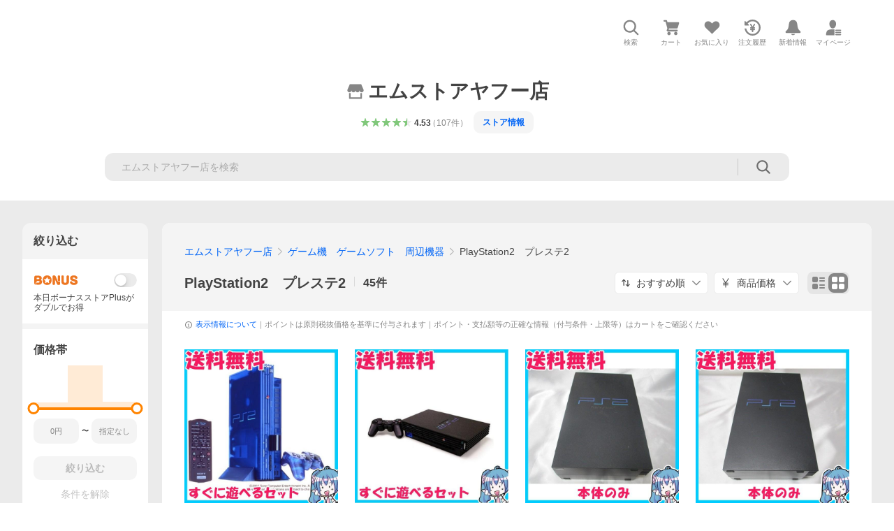

--- FILE ---
content_type: text/html; charset=utf-8
request_url: https://store.shopping.yahoo.co.jp/naka-store/a5d7a5eca5.html?snl=55874883&sc_e=mshp_snl&ml=snl_1521_4_2
body_size: 56992
content:
<!DOCTYPE html><html lang="ja"><head><meta charSet="utf-8"/><link rel="stylesheet" href="https://s.yimg.jp/images/shp_shared_parts/v2/2.0.229/css/pc/style.css"/><meta name="viewport" content="width=1054"/><meta http-equiv="X-UA-Compatible" content="IE=edge"/><meta name="format-detection" content="telephone=no"/><link rel="stylesheet" href="https://s.yimg.jp/images/shp_shared_parts/v2/2.0.229/css/pc/style.css"/><title>エムストアヤフー店 - PlayStation2　プレステ2｜Yahoo!ショッピング</title><meta name="description" lang="ja" content="エムストアヤフー店のPlayStation2　プレステ2を取り扱い中。Yahoo!ショッピングならお買得な人気商品をランキングやクチコミからも探せます。LINEアカウント連携でPayPayポイント毎日5%（上限あり）"/><meta name="keywords" lang="ja" content="通販,通信販売,オンラインショッピング"/><meta name="robots" content="index,follow"/><link href="https://store.shopping.yahoo.co.jp/naka-store/a5d7a5eca5.html" rel="canonical"/><link href="https://store.shopping.yahoo.co.jp/naka-store/a5d7a5eca5.html?page=1" rel="next"/><script>
                (function(g,d,o){
                  g._ltq=g._ltq||[];g._lt=g._lt||function(){g._ltq.push(arguments)};
                  var h=location.protocol==='https:'?'https://d.line-scdn.net':'http://d.line-cdn.net';
                  var s=d.createElement('script');s.async=1;
                  s.src=o||h+'/n/line_tag/public/release/v1/lt.js';
                  var t=d.getElementsByTagName('script')[0];t.parentNode.insertBefore(s,t);
                })(window, document);
                _lt('init', {
                  customerType: 'lap',
                  tagId: '9656521e-1b67-4bb4-8293-ccea7547df0d'
                });
                _lt('send', 'pv', ['9656521e-1b67-4bb4-8293-ccea7547df0d']);
              </script><noscript><img height="1" width="1" style="display:none" src="https://tr.line.me/tag.gif?c_t=lap&amp;t_id=9656521e-1b67-4bb4-8293-ccea7547df0d&amp;e=pv&amp;noscript=1"/></noscript><link rel="preload" href="https://item-shopping.c.yimg.jp/i/j/naka-store_4948872370103?resolution=2x" as="image" fetchpriority="high"/><meta name="next-head-count" content="15"/><script src="https://s.yimg.jp/images/ds/cl/ds-custom-logger-3.0.0.min.js"></script><script async="" src="https://yads.c.yimg.jp/js/yads-async.js"></script><script defer="" src="https://s.yimg.jp/images/shp-delivery/utils/1.1/ptahGlobalCommon.js"></script><script defer="" src="https://s.yimg.jp/images/shp-delivery/utils/1.0/ptahLinkParamsUpdater.js"></script><link rel="preload" href="https://shp-search-fe.west.edge.storage-yahoo.jp/shp-search-fe-dist/v0.0.0_246c9cc1b93b092cdaf3788c176bf6e653f3c983/_next/static/css/pages/_app.css" as="style" crossorigin="anonymous"/><link rel="stylesheet" href="https://shp-search-fe.west.edge.storage-yahoo.jp/shp-search-fe-dist/v0.0.0_246c9cc1b93b092cdaf3788c176bf6e653f3c983/_next/static/css/pages/_app.css" crossorigin="anonymous" data-n-g=""/><link rel="preload" href="https://shp-search-fe.west.edge.storage-yahoo.jp/shp-search-fe-dist/v0.0.0_246c9cc1b93b092cdaf3788c176bf6e653f3c983/_next/static/css/825.css" as="style" crossorigin="anonymous"/><link rel="stylesheet" href="https://shp-search-fe.west.edge.storage-yahoo.jp/shp-search-fe-dist/v0.0.0_246c9cc1b93b092cdaf3788c176bf6e653f3c983/_next/static/css/825.css" crossorigin="anonymous" data-n-p=""/><link rel="preload" href="https://shp-search-fe.west.edge.storage-yahoo.jp/shp-search-fe-dist/v0.0.0_246c9cc1b93b092cdaf3788c176bf6e653f3c983/_next/static/css/pages/searchfront/store/%5Bstoreid%5D/listPc.css" as="style" crossorigin="anonymous"/><link rel="stylesheet" href="https://shp-search-fe.west.edge.storage-yahoo.jp/shp-search-fe-dist/v0.0.0_246c9cc1b93b092cdaf3788c176bf6e653f3c983/_next/static/css/pages/searchfront/store/%5Bstoreid%5D/listPc.css" crossorigin="anonymous" data-n-p=""/><noscript data-n-css=""></noscript><script defer="" crossorigin="anonymous" nomodule="" src="https://shp-search-fe.west.edge.storage-yahoo.jp/shp-search-fe-dist/v0.0.0_246c9cc1b93b092cdaf3788c176bf6e653f3c983/_next/static/chunks/polyfills-42372ed130431b0a.js"></script><script src="https://shp-search-fe.west.edge.storage-yahoo.jp/shp-search-fe-dist/v0.0.0_246c9cc1b93b092cdaf3788c176bf6e653f3c983/_next/static/chunks/webpack.js" defer="" crossorigin="anonymous"></script><script src="https://shp-search-fe.west.edge.storage-yahoo.jp/shp-search-fe-dist/v0.0.0_246c9cc1b93b092cdaf3788c176bf6e653f3c983/_next/static/chunks/framework.js" defer="" crossorigin="anonymous"></script><script src="https://shp-search-fe.west.edge.storage-yahoo.jp/shp-search-fe-dist/v0.0.0_246c9cc1b93b092cdaf3788c176bf6e653f3c983/_next/static/chunks/main.js" defer="" crossorigin="anonymous"></script><script src="https://shp-search-fe.west.edge.storage-yahoo.jp/shp-search-fe-dist/v0.0.0_246c9cc1b93b092cdaf3788c176bf6e653f3c983/_next/static/chunks/pages/_app.js" defer="" crossorigin="anonymous"></script><script src="https://shp-search-fe.west.edge.storage-yahoo.jp/shp-search-fe-dist/v0.0.0_246c9cc1b93b092cdaf3788c176bf6e653f3c983/_next/static/chunks/26770aaf.js" defer="" crossorigin="anonymous"></script><script src="https://shp-search-fe.west.edge.storage-yahoo.jp/shp-search-fe-dist/v0.0.0_246c9cc1b93b092cdaf3788c176bf6e653f3c983/_next/static/chunks/186.js" defer="" crossorigin="anonymous"></script><script src="https://shp-search-fe.west.edge.storage-yahoo.jp/shp-search-fe-dist/v0.0.0_246c9cc1b93b092cdaf3788c176bf6e653f3c983/_next/static/chunks/269.js" defer="" crossorigin="anonymous"></script><script src="https://shp-search-fe.west.edge.storage-yahoo.jp/shp-search-fe-dist/v0.0.0_246c9cc1b93b092cdaf3788c176bf6e653f3c983/_next/static/chunks/760.js" defer="" crossorigin="anonymous"></script><script src="https://shp-search-fe.west.edge.storage-yahoo.jp/shp-search-fe-dist/v0.0.0_246c9cc1b93b092cdaf3788c176bf6e653f3c983/_next/static/chunks/52.js" defer="" crossorigin="anonymous"></script><script src="https://shp-search-fe.west.edge.storage-yahoo.jp/shp-search-fe-dist/v0.0.0_246c9cc1b93b092cdaf3788c176bf6e653f3c983/_next/static/chunks/522.js" defer="" crossorigin="anonymous"></script><script src="https://shp-search-fe.west.edge.storage-yahoo.jp/shp-search-fe-dist/v0.0.0_246c9cc1b93b092cdaf3788c176bf6e653f3c983/_next/static/chunks/825.js" defer="" crossorigin="anonymous"></script><script src="https://shp-search-fe.west.edge.storage-yahoo.jp/shp-search-fe-dist/v0.0.0_246c9cc1b93b092cdaf3788c176bf6e653f3c983/_next/static/chunks/924.js" defer="" crossorigin="anonymous"></script><script src="https://shp-search-fe.west.edge.storage-yahoo.jp/shp-search-fe-dist/v0.0.0_246c9cc1b93b092cdaf3788c176bf6e653f3c983/_next/static/chunks/pages/searchfront/store/%5Bstoreid%5D/listPc.js" defer="" crossorigin="anonymous"></script><script src="https://shp-search-fe.west.edge.storage-yahoo.jp/shp-search-fe-dist/v0.0.0_246c9cc1b93b092cdaf3788c176bf6e653f3c983/_next/static/v0.0.0_246c9cc1b93b092cdaf3788c176bf6e653f3c983/_buildManifest.js" defer="" crossorigin="anonymous"></script><script src="https://shp-search-fe.west.edge.storage-yahoo.jp/shp-search-fe-dist/v0.0.0_246c9cc1b93b092cdaf3788c176bf6e653f3c983/_next/static/v0.0.0_246c9cc1b93b092cdaf3788c176bf6e653f3c983/_ssgManifest.js" defer="" crossorigin="anonymous"></script></head><body><noscript><iframe src="https://www.googletagmanager.com/ns.html?id=GTM-PWD7BRB8" height="0" width="0" style="display:none;visibility:hidden"></iframe></noscript><div id="wrapper"><div id="__next"><div class="PageFrame search_SearchTemplate__knNni"><header class="PageFrame__header search_SearchTemplate__header__j1_V6"><div class="CenteredContainer"><div><shp-masthead ssr="true"><div><div class="front-delivery-display" data-ui-library-version="2.0.230" style="display:none"><link rel="stylesheet" href="https://s.yimg.jp/images/shp_shared_parts/v2/2.0.230/css/__scoped__/_frontDelivery/pc/style.css"/><div class="MastheadBeta____20230 front-delivery-reset____20230 ptahV2Masthead"><div class="MastheadBeta__banner____20230" id="shp_prmb" data-prmb-root="true"><div id="PRMB"></div></div><div class="MastheadBeta__body____20230" id="msthd"><div class="MastheadBeta__logo____20230"><a href="https://shopping.yahoo.co.jp/" class="MastheadBeta__logoLink____20230" data-cl-params="_cl_link:logo;_cl_position:0"><img src="https://s.yimg.jp/c/logo/f/2.0/shopping_r_34_2x.png" alt="Yahoo!ショッピング" width="238" height="34" class="ServiceLogo____20230 ServiceLogo--shopping____20230"/></a></div><div class="MastheadBeta__mainBox____20230"><p>IDでもっと便利に<a href="https://account.edit.yahoo.co.jp/registration?.src=shp&amp;.done=https%3A%2F%2Fstore.shopping.yahoo.co.jp%2Fnaka-store%2Fa5d7a5eca5.html" rel="nofollow" data-cl-params="_cl_link:account;_cl_position:1"><em>新規取得</em></a></p><p><a href="https://login.yahoo.co.jp/config/login?.src=shp&amp;.intl=jp&amp;.done=https%3A%2F%2Fstore.shopping.yahoo.co.jp%2Fnaka-store%2Fa5d7a5eca5.html" rel="nofollow" data-cl-params="_cl_link:account;_cl_position:2"><em>ログイン</em></a></p></div><div class="MastheadBeta__linkBox____20230"><ul class="MastheadBeta__links____20230"><li class="MastheadBeta__link____20230 MastheadBeta__link--emphasis____20230"><a href="https://www.yahoo.co.jp/" data-cl-params="_cl_link:common;_cl_position:0">Yahoo! JAPAN</a></li><li class="MastheadBeta__link____20230"><a href="https://business-ec.yahoo.co.jp/shopping/" data-cl-params="_cl_link:common;_cl_position:1">無料でお店を開こう！</a></li><li class="MastheadBeta__link____20230"><a href="https://support.yahoo-net.jp/PccShopping/s/" data-cl-params="_cl_link:common;_cl_position:2">ヘルプ</a></li></ul></div></div></div></div><div><div class="emg" data-emg="emg"><div class="emg3" data-emg="emg3"></div><div class="emg2" data-emg="emg2"></div><div class="emg1" data-emg="emg1"></div></div></div></div></shp-masthead></div><shp-emg></shp-emg><noscript class="JsOffAlert search_SearchTemplate__jsOffAlert__XrCtw"><div class="JsOffAlert__body"><p class="JsOffAlert__title"><span class="JsOffAlert__titleIcon"><svg width="48" height="48" viewBox="0 0 48 48" aria-hidden="true" class="Symbol"><path fill-rule="evenodd" clip-rule="evenodd" d="M20.4818 42.2428a2.0002 2.0002 0 0 0 1.857 1.2572h2.9844a2.4999 2.4999 0 0 0 2.3212-1.5716l1.2924-3.2312a15.3906 15.3906 0 0 0 1.9641-.8144l3.5111 1.5047a2 2 0 0 0 2.202-.4241l2.3497-2.3497a2 2 0 0 0 .424-2.2021l-1.5047-3.5109c.3144-.6314.587-1.2872.8142-1.9639l3.5455-1.4181a2 2 0 0 0 1.2573-1.857v-3.3229a2.0002 2.0002 0 0 0-1.2572-1.857l-3.5455-1.4183a15.3993 15.3993 0 0 0-.8144-1.9643l1.5046-3.5106a2.0001 2.0001 0 0 0-.424-2.2021l-2.3497-2.3497a2.0001 2.0001 0 0 0-2.2021-.424l-3.5107 1.5044a15.4008 15.4008 0 0 0-1.9642-.8144l-1.4181-3.5455A2 2 0 0 0 25.6617 4.5h-3.3229a2.0001 2.0001 0 0 0-1.857 1.2572l-1.4183 3.5455c-.6768.2272-1.3328.4999-1.9643.8144l-3.5106-1.5046a2 2 0 0 0-2.2021.424l-2.3497 2.3497a2.0001 2.0001 0 0 0-.424 2.2021l1.5044 3.5107a15.401 15.401 0 0 0-.8145 1.9645l-3.5455 1.4183A2.0001 2.0001 0 0 0 4.5 22.3388v3.3229a2 2 0 0 0 1.2573 1.857l3.5455 1.4181c.2272.6768.4999 1.3327.8144 1.9641L8.6125 34.412a2 2 0 0 0 .4241 2.202l2.3497 2.3497a2 2 0 0 0 2.2021.424l3.5109-1.5047a15.412 15.412 0 0 0 1.9642.8143l1.4183 3.5455ZM16.5 24c0-4.1421 3.3579-7.5 7.5-7.5s7.5 3.3579 7.5 7.5-3.3579 7.5-7.5 7.5-7.5-3.3579-7.5-7.5Z"></path></svg></span><span class="JsOffAlert__titleText">JavaScriptが無効です</span></p><p class="JsOffAlert__help">ブラウザの設定で有効にしてください（<a href="https://support.yahoo-net.jp/noscript">設定方法</a>）</p></div></noscript><div class="search_SearchTemplate__crmRibbon__y46Sz"><shp-crm-coupon ssr="true"><div><div class="front-delivery-display" data-ui-library-version="2.0.230" style="display:none"><link rel="stylesheet" href="https://s.yimg.jp/images/shp_shared_parts/v2/2.0.230/css/__scoped__/_frontDelivery/pc/style.css"/><div id="crmcp" class="CrmRibbon____20230 front-delivery-reset____20230 ptahV2CrmCoupon"><div class="CrmRibbon__inner____20230"><p class="CrmRibbon__text____20230"><span class="LineClamp____20230" style="-webkit-line-clamp:1">アプリで使える最大半額クーポン配布中！　アプリ初回限定　ログインして確認</span></p><p class="CrmRibbon__note____20230">※利用条件あり</p><p class="CrmRibbon__button____20230"><a href="https://shopping.yahoo.co.jp/promotion/coupon/limited/debut_app/?sc_i=shp_crm_notice_CRMPLUS-E-2025-043819" class="CrmRibbon__buttonLink____20230" rel="nofollow" data-cl-params="_cl_link:cpdetail;_cl_position:0;crmpid:174839;crmppid:174839|WEB_SHP_SEARCH_PC_1;crmpbid:174839|174839_CTRL;crmpsid:174839|JSON_PC_OBTAINEDHEADER_1;crmlgcid:0"><span class="CrmRibbon__buttonInner____20230"><span class="CrmRibbon__buttonText____20230">詳細はこちら</span><svg width="20" height="48" viewBox="0 0 20 48" aria-hidden="true" class="Symbol____20230 CrmRibbon__buttonIcon____20230"><path fill-rule="evenodd" clip-rule="evenodd" d="M19.417 22.5815 3.4136 6.5836c-.778-.7781-2.052-.7781-2.83 0-.7781.7782-.7781 2.0515 0 2.8287L15.1758 24 .5835 38.5874c-.778.7782-.778 2.0515 0 2.8297.778.7772 2.052.7772 2.83 0L19.417 25.4192c.39-.3901.584-.9052.583-1.4193.001-.5142-.193-1.0283-.583-1.4184Z"></path></svg></span></a></p></div></div></div></div></shp-crm-coupon></div><div class="SearchHeader search_SearchTemplate__searchHeader__va2Ou"><div data-search-header-main="true" class="SearchHeader__main SearchHeader__main--defaultSearchBoxHidden"><div class="SearchHeader__item"><div class="SearchHeader__searchBoxWrapper SearchHeader__searchBoxWrapper--hidden"><div class="SearchBox suggest_target_modules"><form id="h_srch" class="SearchBox__form" role="search" action="https://shopping.yahoo.co.jp/search"><div class="SearchBox__main SearchBox__main--gray"><input type="search" placeholder="何をお探しですか？" name="p" autoComplete="off" aria-label="検索キーワード" class="SearchBox__inputField" value=""/><div class="SearchBox__optionTriggerWrapper"><button type="button" class="Button Button--blackTransparent SearchBox__optionTrigger" data-cl-params="_cl_link:srchcond;_cl_position:0"><span><span class="SearchBox__optionButton"><svg width="48" height="48" viewBox="0 0 48 48" aria-hidden="true" class="Symbol SearchBox__optionIcon"><path fill-rule="evenodd" clip-rule="evenodd" d="M36 22H26V12c0-1.104-.896-2-2-2s-2 .896-2 2v10H12c-1.104 0-2 .896-2 2s.896 2 2 2h10v10c0 1.104.896 2 2 2s2-.896 2-2V26h10c1.104 0 2-.896 2-2s-.896-2-2-2Z"></path></svg><span class="SearchBox__optionText">こだわり条件</span></span></span></button></div><div class="SearchBox__submitButtonWrapper"><button type="submit" class="Button Button--blackTransparent SearchBox__submitButton" data-cl-params="_cl_link:srchbtn;_cl_position:0;_cl_index:1"><span><svg width="48" height="48" viewBox="0 0 48 48" role="img" aria-label="検索する" class="Symbol SearchBox__searchIcon"><path fill-rule="evenodd" clip-rule="evenodd" d="M21 32c-6.075 0-11-4.925-11-11s4.925-11 11-11 11 4.925 11 11-4.925 11-11 11Zm20.414 6.586-8.499-8.499C34.842 27.563 36 24.421 36 21c0-8.284-6.716-15-15-15-8.284 0-15 6.716-15 15 0 8.284 6.716 15 15 15 3.42 0 6.563-1.157 9.086-3.085l8.5 8.499c.781.781 2.047.781 2.828 0 .781-.781.781-2.047 0-2.828Z"></path></svg></span></button></div></div><input type="hidden" name="first" value="1"/><input type="hidden" name="ss_first" value="1"/><input type="hidden" name="ts" value="1769454554"/><input type="hidden" name="mcr" value="81d8ec6595755a799b285300b39b4f26"/><input type="hidden" name="sc_i" value="shopping-pc-web-category-storeitm-h_srch-srchbtn-sgstfrom-category-storeitm-h_srch-srchbox"/><input type="hidden" name="sretry" value="1"/></form></div></div><ul id="h_nav" class="SearchHeader__nav target_modules"><li class="SearchHeader__navItem"><button type="button" class="SearchHeader__navItemInner"><svg width="48" height="48" viewBox="0 0 48 48" aria-hidden="true" class="Symbol SearchHeader__navItemIcon"><path fill-rule="evenodd" clip-rule="evenodd" d="M21 32c-6.075 0-11-4.925-11-11s4.925-11 11-11 11 4.925 11 11-4.925 11-11 11Zm20.414 6.586-8.499-8.499C34.842 27.563 36 24.421 36 21c0-8.284-6.716-15-15-15-8.284 0-15 6.716-15 15 0 8.284 6.716 15 15 15 3.42 0 6.563-1.157 9.086-3.085l8.5 8.499c.781.781 2.047.781 2.828 0 .781-.781.781-2.047 0-2.828Z"></path></svg><span class="SearchHeader__navItemText">検索</span></button></li><li class="SearchHeader__navItem"><a href="https://order.shopping.yahoo.co.jp/cgi-bin/cart-form?sc_i=shopping-pc-web-category-storeitm-h_nav-cart" class="SearchHeader__navItemInner" rel="nofollow" aria-label="カート" data-cl-params="_cl_link:cart;_cl_position:0"><svg width="48" height="48" viewBox="0 0 48 48" aria-hidden="true" class="Symbol SearchHeader__navItemIcon"><path d="M7 6c-1.1046 0-2 .8954-2 2s.8954 2 2 2h2.7944l4.1232 15.3879c.0161.0602.0348.119.0559.1763l-1.3888 4.5425c-.2002.6549-.0478 1.3334.3486 1.8316C13.2695 32.57 13.9345 33 14.7 33h22c1.1046 0 2-.8954 2-2s-.8954-2-2-2H17.1059l.9172-3H36.7c1.0541 0 1.9178-.8155 1.9945-1.85a2.5028 2.5028 0 0 0 .0155-.0486l3.216-10.5193c.323-1.0563-.2715-2.1744-1.3278-2.4974A1.9963 1.9963 0 0 0 39.9005 11H14.2034l-.8221-3.0682a2.01 2.01 0 0 0-.1217-.3337C13.0736 6.6861 12.2669 6 11.3 6H7ZM18 42c2.2091 0 4-1.7909 4-4 0-2.2091-1.7909-4-4-4-2.2091 0-4 1.7909-4 4 0 2.2091 1.7909 4 4 4ZM38 38c0 2.2091-1.7909 4-4 4-2.2091 0-4-1.7909-4-4 0-2.2091 1.7909-4 4-4 2.2091 0 4 1.7909 4 4Z"></path></svg><span aria-hidden="true" class="SearchHeader__navItemText">カート</span></a></li><li class="SearchHeader__navItem"><a href="https://shopping.yahoo.co.jp/my/wishlist/item?sc_i=shopping-pc-web-category-storeitm-h_nav-fav" class="SearchHeader__navItemInner" rel="nofollow" data-cl-params="_cl_link:fav;_cl_position:0"><svg width="48" height="48" viewBox="0 0 48 48" aria-hidden="true" class="Symbol SearchHeader__navItemIcon"><path fill-rule="evenodd" clip-rule="evenodd" d="M39.4013 11.5708c-3.465-3.428-9.084-3.428-12.55 0l-2.851 2.82-2.852-2.82c-3.465-3.428-9.084-3.428-12.55 0-3.465 3.425-3.465 8.981 0 12.407l2.853 2.821-.001.001 12.195 12.055c.195.194.514.194.71 0l1.04-1.029c.001 0 .001 0 .001-.001l11.153-11.025-.001-.001 2.853-2.821c3.465-3.426 3.465-8.982 0-12.407Z"></path></svg><span class="SearchHeader__navItemText">お気に入り</span></a></li><li class="SearchHeader__navItem"><a href="https://odhistory.shopping.yahoo.co.jp/cgi-bin/history-list?sc_i=shopping-pc-web-category-storeitm-h_nav-ordhist" class="SearchHeader__navItemInner" rel="nofollow" data-cl-params="_cl_link:ordhist;_cl_position:0"><svg width="48" height="48" viewBox="0 0 48 48" aria-hidden="true" class="Symbol SearchHeader__navItemIcon"><path d="M9.1322 26C10.11 33.3387 16.3938 39 24 39c8.2843 0 15-6.7157 15-15S32.2843 9 24 9c-4.6514 0-8.8083 2.1171-11.5596 5.4404l2.8525 2.8525c.63.63.1838 1.7071-.7071 1.7071H6c-.5523 0-1-.4477-1-1V9.4142c0-.8909 1.0771-1.337 1.7071-.707l2.895 2.8948C13.0862 7.5593 18.2442 5 24 5c10.4934 0 19 8.5066 19 19s-8.5066 19-19 19c-9.8179 0-17.8966-7.4467-18.896-17h4.0282Z"></path><path d="M29.8653 17.1217c.3174-.6951.0599-1.5306-.6153-1.9205-.7174-.4142-1.6348-.1684-2.049.5491l-3.2012 5.5437-3.2008-5.5437-.0781-.1217c-.4433-.6224-1.2957-.8172-1.9709-.4274-.7174.4142-.9632 1.3316-.549 2.0491L21.5208 23h-1.9537C18.7015 23 18 23.6715 18 24.5s.7015 1.5 1.5671 1.5h2.9327v1h-2.9327C18.7015 27 18 27.6715 18 28.5s.7015 1.5 1.5671 1.5h2.9327l.0002 3.5c0 .829.671 1.5 1.5 1.5s1.5-.671 1.5-1.5l-.0002-3.5h2.9333c.8655 0 1.567-.6715 1.567-1.5s-.7015-1.5-1.567-1.5h-2.9333v-1h2.9333c.8655 0 1.567-.6715 1.567-1.5s-.7015-1.5-1.567-1.5h-1.9543l3.3202-5.7497.0663-.1286Z"></path></svg><span class="SearchHeader__navItemText">注文履歴</span></a></li><li class="SearchHeader__navItem"><a href="https://shopping.yahoo.co.jp/my/new" class="SearchHeader__navItemInner" rel="nofollow" aria-label="新着情報"><svg width="48" height="48" viewBox="0 0 48 48" aria-hidden="true" class="Symbol SearchHeader__navItemIcon"><path d="m40.7925 32.314.1401.1172c1.453 1.218 1.25 2.751.413 3.745-.838.993-2.35.824-2.35.824H9.0046s-1.512.169-2.35-.824c-.837-.994-1.04-2.527.413-3.745l.14-.1172c1.45-1.2123 3.5398-2.9597 5.219-7.2088.691-1.7477.9939-4.1123 1.3039-6.5333.4685-3.6573.9534-7.4435 2.8181-9.4267 3.217-3.42 7.451-3.14 7.451-3.14s4.235-.28 7.452 3.14c1.8646 1.9832 2.3495 5.7694 2.818 9.4267.3101 2.421.6129 4.7856 1.304 6.5333 1.6791 4.2491 3.7689 5.9965 5.2189 7.2088ZM23.9999 42.005c-2.052 0-3.81-1.237-4.581-3.005h9.162c-.77 1.768-2.529 3.005-4.581 3.005Z"></path></svg><span aria-hidden="true" class="SearchHeader__navItemText">新着情報</span></a></li><li class="SearchHeader__navItem"><a href="https://shopping.yahoo.co.jp/my?sc_i=shopping-pc-web-category-storeitm-h_nav-myshp" class="SearchHeader__navItemInner" rel="nofollow" data-cl-params="_cl_link:myshp;_cl_position:0"><svg width="48" height="48" viewBox="0 0 48 48" aria-hidden="true" class="Symbol SearchHeader__navItemIcon"><path fill-rule="evenodd" clip-rule="evenodd" d="M21.9997 28.0001a39.938 39.938 0 0 1 4.001.2042L26.0001 42l-18.9944.0001c-.593 0-1.058-.527-1.001-1.144l.0516-.5166c.0098-.0923.0203-.1875.0314-.2853l.075-.6171c.014-.1075.0286-.2172.044-.3289l.1021-.691c.3915-2.486 1.1519-5.6067 2.593-7.0861 2.186-2.2467 7.135-3.0716 11.0379-3.2761l.7187-.0313.6885-.0179c.2239-.0039.4418-.0057.6528-.0057ZM40.5001 39c.8285 0 1.5.6716 1.5 1.5s-.6715 1.5-1.5 1.5h-11c-.8284 0-1.5-.6716-1.5-1.5s.6716-1.5 1.5-1.5h11Zm0-5c.8285 0 1.5.6716 1.5 1.5s-.6715 1.5-1.5 1.5h-11c-.8284 0-1.5-.6716-1.5-1.5s.6716-1.5 1.5-1.5h11Zm0-5c.8285 0 1.5.6716 1.5 1.5s-.6715 1.5-1.5 1.5h-11c-.8284 0-1.5-.6716-1.5-1.5s.6716-1.5 1.5-1.5h11Zm-18.5-23c4.418 0 8 3.996 8 8.918 0 4.922-2.864 11.082-8 11.082-5.226 0-8-6.16-8-11.082 0-4.922 3.581-8.918 8-8.918Z"></path></svg><span class="SearchHeader__navItemText">マイページ</span></a></li></ul></div></div></div><div id="strh" class="target_modules search_SearchTemplate__storeGlobalNavigation__M2sCy"><a href="https://store.shopping.yahoo.co.jp/naka-store/" class="StoreGlobalNavigation_StoreGlobalNavigation__title___Z5nK" data-cl-params="_cl_link:strlg;_cl_position:0"><svg width="48" height="48" viewBox="0 0 48 48" role="img" aria-label="ストア：" class="Symbol StoreIcon_StoreIcon__kbeGC StoreGlobalNavigation_StoreGlobalNavigation__storeIcon__Io6hC"><path fill-rule="evenodd" clip-rule="evenodd" d="M10 42c-1.1046 0-2-.8954-2-2V28h4v10h24V28h4v12c0 1.0544-.8159 1.9182-1.8507 1.9945L38 42H10Zm33.5816-23.0026L38 6H10L4.4185 18.9972A4.9812 4.9812 0 0 0 4 21c0 2.7614 2.2386 5 5 5s5-2.2386 5-5c0 2.7614 2.2386 5 5 5s5-2.2386 5-5c0 2.7614 2.2386 5 5 5s5-2.2386 5-5c0 2.7614 2.2386 5 5 5s5-2.2386 5-5c0-.7123-.15-1.3892-.4184-2.0026Z"></path></svg><h1 class="StoreGlobalNavigation_StoreGlobalNavigation__storeName__SDZ1O">エムストアヤフー店</h1></a><div class="StoreGlobalNavigation_StoreGlobalNavigation__description__tD0Ft"><a href="https://shopping.yahoo.co.jp/store_rating/naka-store/store/review/" data-cl-params="_cl_link:storerat;_cl_position:0"><span class="Review Review--store"><span class="Review__stars" role="img" aria-label="5点中4.53点の評価"><span class="Review__starWrapper"><span class="Review__star Review__star--colored"><svg width="48" height="48" viewBox="0 0 48 48" aria-hidden="true" class="Symbol"><path fill-rule="evenodd" clip-rule="evenodd" d="M34.655 42.5567 24 34.8537l-10.655 7.703c-.183.133-.398.199-.613.199-.217 0-.436-.068-.62-.205a1.0627 1.0627 0 0 1-.377-1.183l4.087-12.582-10.432-8.49c-.346-.283-.478-.794-.33-1.217.148-.422.545-.745.99-.745h12.856l4.103-11.649c.149-.423.546-.685.99-.685.445 0 .842.253.991.675l4.104 11.659H41.95c.445 0 .842.323.9899.745.148.423.0161.914-.3299 1.197l-10.4321 8.501 4.087 12.586c.1411.435-.0109.915-.3769 1.185-.185.137-.403.208-.621.208-.2141 0-.429-.066-.612-.199Z"></path></svg></span></span><span class="Review__starWrapper"><span class="Review__star Review__star--colored"><svg width="48" height="48" viewBox="0 0 48 48" aria-hidden="true" class="Symbol"><path fill-rule="evenodd" clip-rule="evenodd" d="M34.655 42.5567 24 34.8537l-10.655 7.703c-.183.133-.398.199-.613.199-.217 0-.436-.068-.62-.205a1.0627 1.0627 0 0 1-.377-1.183l4.087-12.582-10.432-8.49c-.346-.283-.478-.794-.33-1.217.148-.422.545-.745.99-.745h12.856l4.103-11.649c.149-.423.546-.685.99-.685.445 0 .842.253.991.675l4.104 11.659H41.95c.445 0 .842.323.9899.745.148.423.0161.914-.3299 1.197l-10.4321 8.501 4.087 12.586c.1411.435-.0109.915-.3769 1.185-.185.137-.403.208-.621.208-.2141 0-.429-.066-.612-.199Z"></path></svg></span></span><span class="Review__starWrapper"><span class="Review__star Review__star--colored"><svg width="48" height="48" viewBox="0 0 48 48" aria-hidden="true" class="Symbol"><path fill-rule="evenodd" clip-rule="evenodd" d="M34.655 42.5567 24 34.8537l-10.655 7.703c-.183.133-.398.199-.613.199-.217 0-.436-.068-.62-.205a1.0627 1.0627 0 0 1-.377-1.183l4.087-12.582-10.432-8.49c-.346-.283-.478-.794-.33-1.217.148-.422.545-.745.99-.745h12.856l4.103-11.649c.149-.423.546-.685.99-.685.445 0 .842.253.991.675l4.104 11.659H41.95c.445 0 .842.323.9899.745.148.423.0161.914-.3299 1.197l-10.4321 8.501 4.087 12.586c.1411.435-.0109.915-.3769 1.185-.185.137-.403.208-.621.208-.2141 0-.429-.066-.612-.199Z"></path></svg></span></span><span class="Review__starWrapper"><span class="Review__star Review__star--colored"><svg width="48" height="48" viewBox="0 0 48 48" aria-hidden="true" class="Symbol"><path fill-rule="evenodd" clip-rule="evenodd" d="M34.655 42.5567 24 34.8537l-10.655 7.703c-.183.133-.398.199-.613.199-.217 0-.436-.068-.62-.205a1.0627 1.0627 0 0 1-.377-1.183l4.087-12.582-10.432-8.49c-.346-.283-.478-.794-.33-1.217.148-.422.545-.745.99-.745h12.856l4.103-11.649c.149-.423.546-.685.99-.685.445 0 .842.253.991.675l4.104 11.659H41.95c.445 0 .842.323.9899.745.148.423.0161.914-.3299 1.197l-10.4321 8.501 4.087 12.586c.1411.435-.0109.915-.3769 1.185-.185.137-.403.208-.621.208-.2141 0-.429-.066-.612-.199Z"></path></svg></span></span><span class="Review__starWrapper"><span class="Review__starHalf"><svg width="48" height="48" viewBox="0 0 48 48" aria-hidden="true" class="Symbol"><path fill-rule="evenodd" clip-rule="evenodd" d="M23.9995 6c-.445 0-.841.262-.99.685l-4.104 11.6479H6.0495c-.445 0-.842.324-.989.746-.149.423-.017.934.33 1.216l10.432 8.491-4.088 12.582c-.141.435.011.912.377 1.183a1.0412 1.0412 0 0 0 1.233.006l10.655-7.703V5.9999Z"></path></svg></span><span class="Review__star"><svg width="48" height="48" viewBox="0 0 48 48" aria-hidden="true" class="Symbol"><path fill-rule="evenodd" clip-rule="evenodd" d="M34.655 42.5567 24 34.8537l-10.655 7.703c-.183.133-.398.199-.613.199-.217 0-.436-.068-.62-.205a1.0627 1.0627 0 0 1-.377-1.183l4.087-12.582-10.432-8.49c-.346-.283-.478-.794-.33-1.217.148-.422.545-.745.99-.745h12.856l4.103-11.649c.149-.423.546-.685.99-.685.445 0 .842.253.991.675l4.104 11.659H41.95c.445 0 .842.323.9899.745.148.423.0161.914-.3299 1.197l-10.4321 8.501 4.087 12.586c.1411.435-.0109.915-.3769 1.185-.185.137-.403.208-.621.208-.2141 0-.429-.066-.612-.199Z"></path></svg></span></span></span><span class="Review__average" aria-hidden="true">4.53</span><span class="Review__count Review__count--hasBrackets">（<!-- -->107<!-- -->件<!-- -->）</span></span></a><button type="button" class="Button Button--blueTinted StoreInformation_StoreInformation__entryPoint__5H2lv StoreGlobalNavigation_StoreGlobalNavigation__storeInfo__TqtBQ" data-cl-params="_cl_link:strinfo;_cl_position:0"><span>ストア情報</span></button></div></div><div class="StoreSearchBox_StoreSearchBox__TkMH8 search_SearchTemplate__storeSearchBox__iToXL"><div class="SearchBox"><form class="SearchBox__form" role="search" action="https://shopping.yahoo.co.jp/search"><div class="SearchBox__main SearchBox__main--gray"><input type="search" placeholder="エムストアヤフー店を検索" name="p" autoComplete="off" aria-label="検索キーワード" class="SearchBox__inputField" value=""/><div class="SearchBox__submitButtonWrapper"><button type="submit" class="Button Button--blackTransparent SearchBox__submitButton"><span><svg width="48" height="48" viewBox="0 0 48 48" role="img" aria-label="検索する" class="Symbol SearchBox__searchIcon"><path fill-rule="evenodd" clip-rule="evenodd" d="M21 32c-6.075 0-11-4.925-11-11s4.925-11 11-11 11 4.925 11 11-4.925 11-11 11Zm20.414 6.586-8.499-8.499C34.842 27.563 36 24.421 36 21c0-8.284-6.716-15-15-15-8.284 0-15 6.716-15 15 0 8.284 6.716 15 15 15 3.42 0 6.563-1.157 9.086-3.085l8.5 8.499c.781.781 2.047.781 2.828 0 .781-.781.781-2.047 0-2.828Z"></path></svg></span></button></div></div><input type="hidden" name="storeid" value="naka-store"/><input type="hidden" name="strcid" value="a5d7a5eca5"/><input type="hidden" name="sc_i" value="shopping-pc-web-category-storeitm-stsch-msschbt"/></form></div><div class=""></div></div></div></header><main class="PageFrame__main search_SearchTemplate__main__pVu2r"><div class="CenteredContainer"><div class="search_SearchTemplate__storeAnchor__RX0AC"></div><div class="Column search_SearchTemplate__column__Ns411"><div class="Column__center search_SearchTemplate__columnCenter__frq6T"><div class="search_SearchTemplate__columnCenterItem__xNiUm"><div class="SearchResultsDisplayOptions_SearchResultsDisplayOptions__r4U4I SearchResultsDisplayOptions_SearchResultsDisplayOptions__store__L18w7 search_SearchTemplate__searchResultsDisplayOptions__JzOwy"><div id="strbclst" class="Breadcrumb SearchResultsDisplayOptions_SearchResultsDisplayOptions__breadcrumb__C6JUj target_modules"><ul class="Breadcrumb__list"><li class="Breadcrumb__item"><a class="Breadcrumb__link" href="https://store.shopping.yahoo.co.jp/naka-store/" rel="" data-cl-params="_cl_link:cat;_cl_position:0">エムストアヤフー店</a></li><li class="Breadcrumb__item"><span class="Breadcrumb__arrowIconWrapper"><svg width="20" height="48" viewBox="0 0 20 48" aria-hidden="true" class="Symbol Breadcrumb__arrowIcon"><path fill-rule="evenodd" clip-rule="evenodd" d="M19.417 22.5815 3.4136 6.5836c-.778-.7781-2.052-.7781-2.83 0-.7781.7782-.7781 2.0515 0 2.8287L15.1758 24 .5835 38.5874c-.778.7782-.778 2.0515 0 2.8297.778.7772 2.052.7772 2.83 0L19.417 25.4192c.39-.3901.584-.9052.583-1.4193.001-.5142-.193-1.0283-.583-1.4184Z"></path></svg></span><a class="Breadcrumb__link" href="https://store.shopping.yahoo.co.jp/naka-store/a5b2a1bca5.html" rel="" data-cl-params="_cl_link:cat;_cl_position:1">ゲーム機　ゲームソフト　周辺機器</a></li><li class="Breadcrumb__item"><span class="Breadcrumb__arrowIconWrapper"><svg width="20" height="48" viewBox="0 0 20 48" aria-hidden="true" class="Symbol Breadcrumb__arrowIcon"><path fill-rule="evenodd" clip-rule="evenodd" d="M19.417 22.5815 3.4136 6.5836c-.778-.7781-2.052-.7781-2.83 0-.7781.7782-.7781 2.0515 0 2.8287L15.1758 24 .5835 38.5874c-.778.7782-.778 2.0515 0 2.8297.778.7772 2.052.7772 2.83 0L19.417 25.4192c.39-.3901.584-.9052.583-1.4193.001-.5142-.193-1.0283-.583-1.4184Z"></path></svg></span><span aria-current="location">PlayStation2　プレステ2</span></li></ul><script type="application/ld+json">{"@context":"https://schema.org","@type":"BreadcrumbList","itemListElement":[{"@type":"ListItem","position":1,"item":{"@id":"https://store.shopping.yahoo.co.jp/naka-store/","name":"エムストアヤフー店"}},{"@type":"ListItem","position":2,"item":{"@id":"https://store.shopping.yahoo.co.jp/naka-store/a5b2a1bca5.html","name":"ゲーム機　ゲームソフト　周辺機器"}},{"@type":"ListItem","position":3,"item":{"@id":"https://store.shopping.yahoo.co.jp/naka-store/a5d7a5eca5.html","name":"PlayStation2　プレステ2"}}]}</script></div><div class="SearchResultsDisplayOptions_SearchResultsDisplayOptions__lower__Uks1h"><div class="SearchResultsDisplayOptions_SearchResultsDisplayOptions__columns--left__OssIN"><div class="SearchResultHeader_SearchResultHeader__tP_zh SearchResultHeader_SearchResultHeader--store__atH_O"><h1 id="h1link" class="SearchResultHeader_SearchResultHeader__container__o4cwQ target_modules"><p class="SearchResultHeader_SearchResultHeader__main__GjD3m"><span class="SearchResultHeader_SearchResultHeader__mainTitleText___EBZc LineClamp" style="-webkit-line-clamp:1"><a href="https://store.shopping.yahoo.co.jp/naka-store/a5d7a5eca5.html" class="SearchResultHeader_SearchResultHeader__mainTitleTextItem__e87xK SearchResultHeader_SearchResultHeader__mainTitleTextItem--link__VFmqY" data-cl-params="_cl_module:h1link;_cl_link:cat;_cl_position:1;" data-cl-nofollow="on">PlayStation2　プレステ2</a></span><span class="SearchResultHeader_SearchResultHeader__count__Ekypg">45<!-- -->件</span></p></h1></div></div><div class="SearchResultsDisplayOptions_SearchResultsDisplayOptions__columns--right__YaHlc"><div class="SearchResultsDisplayOptions_SearchResultsDisplayOptions__sortItemWrapper__c4m8Z"><div id="sort" class="target_modules"><button data-cl-params="_cl_link:sortbtn;_cl_position:0" class="SearchResultsDisplayOptions_SearchResultsDisplayOptions__sortItemCurrentButton__FeONv"><div class="SearchResultsDisplayOptions_SearchResultsDisplayOptions__sortItemCurrentSortIcon__bUfWe"><svg width="48" height="48" viewBox="0 0 48 48" aria-hidden="true" class="Symbol"><path fill-rule="evenodd" clip-rule="evenodd" d="M16.2772 36.0183c0 1.1324-.8086 1.965-1.9307 1.965s-1.9307-.8326-1.9307-1.965V15.6356l.0991-3.3472-1.8647 2.1982-3.3829 3.547c-.363.3663-.8085.5495-1.3531.5495C4.792 18.5831 4 17.8004 4 16.6514c0-.4996.231-1.0491.594-1.4321l8.3169-8.576c.8086-.866 2.0792-.8494 2.8713 0l8.3168 8.576c.363.383.5941.9325.5941 1.4321 0 1.149-.7921 1.9317-1.9142 1.9317-.5446 0-.9901-.1832-1.3532-.5495l-3.3828-3.547-1.8647-2.1982.099 3.3472v20.3827Zm27.1287-3.2709-8.3168 8.6094c-.8086.8659-2.0792.8493-2.8713 0l-8.3168-8.6094c-.363-.3664-.5941-.9325-.5941-1.4155 0-1.149.8086-1.9483 1.9307-1.9483.5281 0 .9736.1832 1.3367.5662l3.3828 3.547 1.8812 2.1815-.1155-3.3472V11.965c0-1.1324.8086-1.965 1.9307-1.965s1.9472.8326 1.9472 1.965v20.3661l-.1156 3.3472 1.8647-2.1815 3.3829-3.547c.363-.383.8086-.5662 1.3531-.5662 1.1221 0 1.9142.7993 1.9142 1.9483 0 .483-.231 1.0491-.5941 1.4155Z"></path></svg></div><span class="SearchResultsDisplayOptions_SearchResultsDisplayOptions__sortItemCurrentText__j0bIG">おすすめ順</span><span class="SearchResultsDisplayOptions_SearchResultsDisplayOptions__currentArrowIcon__HBhp0"><svg width="48" height="48" viewBox="0 0 48 48" aria-hidden="true" class="Symbol"><path fill-rule="evenodd" clip-rule="evenodd" d="M24 29.1761 9.4123 14.5842c-.7771-.7789-2.0515-.7789-2.8287 0-.7781.778-.7781 2.051 0 2.83l15.998 16.0028c.3901.39.9043.584 1.4184.583.5141.001 1.0283-.193 1.4184-.583l15.998-16.0028c.7781-.779.7781-2.052 0-2.83-.7772-.7789-2.0516-.7789-2.8288 0L24 29.1761Z"></path></svg></span></button></div></div><div id="p_vwtype" class="SearchResultsDisplayOptions_SearchResultsDisplayOptions__priceView__66vBn target_modules"><button data-cl-params="_cl_link:mdl;_cl_position:0" class="SearchResultsDisplayOptions_SearchResultsDisplayOptions__currentButton__PunKH"><div class="SearchResultsDisplayOptions_SearchResultsDisplayOptions__currentYenIcon__UukYj"><svg width="48" height="48" viewBox="0 0 48 48" aria-hidden="true" class="Symbol"><path d="M11.1832 4.2422c.6948-.4512 1.6238-.2538 2.075.441l10.7424 16.5419L34.743 4.6833c.4512-.6948 1.3802-.8922 2.075-.441.6948.4512.8922 1.3801.4411 2.075L26.4251 23H34.5c.8284 0 1.5.6716 1.5 1.5s-.6716 1.5-1.5 1.5h-9v5h9c.8284 0 1.5.6716 1.5 1.5s-.6716 1.5-1.5 1.5h-9v8.5c0 .8284-.6716 1.5-1.5 1.5s-1.5-.6716-1.5-1.5V34h-9c-.8284 0-1.5-.6716-1.5-1.5s.6716-1.5 1.5-1.5h9v-5h-9c-.8284 0-1.5-.6716-1.5-1.5s.6716-1.5 1.5-1.5h8.0761L10.7422 6.3171c-.4512-.6947-.2538-1.6237.441-2.075Z"></path></svg></div><span class="SearchResultsDisplayOptions_SearchResultsDisplayOptions__currentText__3MHxI">商品価格</span><span class="SearchResultsDisplayOptions_SearchResultsDisplayOptions__currentArrowIcon__HBhp0"><svg width="48" height="48" viewBox="0 0 48 48" aria-hidden="true" class="Symbol"><path fill-rule="evenodd" clip-rule="evenodd" d="M24 29.1761 9.4123 14.5842c-.7771-.7789-2.0515-.7789-2.8287 0-.7781.778-.7781 2.051 0 2.83l15.998 16.0028c.3901.39.9043.584 1.4184.583.5141.001 1.0283-.193 1.4184-.583l15.998-16.0028c.7781-.779.7781-2.052 0-2.83-.7772-.7789-2.0516-.7789-2.8288 0L24 29.1761Z"></path></svg></span></button></div><ul id="vwtype" class="SearchResultsDisplayOptions_SearchResultsDisplayOptions__layoutButtons__btVhp target_modules"><li class="SearchResultsDisplayOptions_SearchResultsDisplayOptions__layoutButton__7H7ND"><div></div><a href="javascript:void(0);" data-cl-params="_cl_link:btn;_cl_position:0" data-cl-nofollow="on" rel="nofollow"><span class="SearchResultsDisplayOptions_SearchResultsDisplayOptions__LayoutButtonIconWrapper__4PyxX"><span class="SearchResultsDisplayOptions_SearchResultsDisplayOptions__LayoutButtonIcon__Jnlfy"><svg width="48" height="48" viewBox="0 0 48 48" aria-hidden="true" class="Symbol"><path fill-rule="evenodd" clip-rule="evenodd" d="M10 6h8c2.2091 0 4 1.7909 4 4v8c0 2.2091-1.7909 4-4 4h-8c-2.2091 0-4-1.7909-4-4v-8c0-2.2091 1.7909-4 4-4Zm0 20h8c2.2091 0 4 1.7909 4 4v8c0 2.2091-1.7909 4-4 4h-8c-2.2091 0-4-1.7909-4-4v-8c0-2.2091 1.7909-4 4-4ZM28 8h12c1.1046 0 2 .8954 2 2s-.8954 2-2 2H28c-1.1046 0-2-.8954-2-2s.8954-2 2-2Zm0 8h12c1.1046 0 2 .8954 2 2s-.8954 2-2 2H28c-1.1046 0-2-.8954-2-2s.8954-2 2-2Zm0 12h12c1.1046 0 2 .8954 2 2s-.8954 2-2 2H28c-1.1046 0-2-.8954-2-2s.8954-2 2-2Zm0 8h12c1.1046 0 2 .8954 2 2s-.8954 2-2 2H28c-1.1046 0-2-.8954-2-2s.8954-2 2-2Z"></path></svg></span></span></a></li><li class="SearchResultsDisplayOptions_SearchResultsDisplayOptions__layoutButton__7H7ND"><span class="SearchResultsDisplayOptions_SearchResultsDisplayOptions__displayedLayoutButtonIconWrapper__UQ7pd"><span class="SearchResultsDisplayOptions_SearchResultsDisplayOptions__displayedLayoutButtonIcon__3sNBs"><svg width="48" height="48" viewBox="0 0 48 48" aria-hidden="true" class="Symbol"><path fill-rule="evenodd" clip-rule="evenodd" d="M10 6h8c2.2091 0 4 1.7909 4 4v8c0 2.2091-1.7909 4-4 4h-8c-2.2091 0-4-1.7909-4-4v-8c0-2.2091 1.7909-4 4-4Zm0 20h8c2.2091 0 4 1.7909 4 4v8c0 2.2091-1.7909 4-4 4h-8c-2.2091 0-4-1.7909-4-4v-8c0-2.2091 1.7909-4 4-4ZM30 6h8c2.2091 0 4 1.7909 4 4v8c0 2.2091-1.7909 4-4 4h-8c-2.2091 0-4-1.7909-4-4v-8c0-2.2091 1.7909-4 4-4Zm0 20h8c2.2091 0 4 1.7909 4 4v8c0 2.2091-1.7909 4-4 4h-8c-2.2091 0-4-1.7909-4-4v-8c0-2.2091 1.7909-4 4-4Z"></path></svg></span></span></li></ul></div></div></div><div class="ExplainItem_ExplainItem__ti46T search_SearchTemplate__explainItem___NipU"><svg width="48" height="48" viewBox="0 0 48 48" aria-hidden="true" class="Symbol ExplainItem_ExplainItem__icon__xnj_W"><path d="M24 17c1.104 0 2-.896 2-2s-.896-2-2-2-2 .896-2 2 .896 2 2 2ZM28 32h-2V20.5c0-.276-.224-.5-.5-.5H20c-.552 0-1 .448-1 1s.448 1 1 1h2v10h-2c-.552 0-1 .448-1 1s.448 1 1 1h8c.552 0 1-.448 1-1s-.448-1-1-1Z"></path><path fill-rule="evenodd" clip-rule="evenodd" d="M44 24c0 11.0457-8.9543 20-20 20S4 35.0457 4 24 12.9543 4 24 4s20 8.9543 20 20Zm-4 0c0 8.8366-7.1634 16-16 16S8 32.8366 8 24 15.1634 8 24 8s16 7.1634 16 16Z"></path></svg><div class="ExplainItem_ExplainItem__body__JSfMm"><div class="ExplainItem_ExplainItem__button__ZGOKQ"><button class="InformationModal_InformationModal__openText__4LcQM"><span>表示情報について</span></button></div><span class="ExplainItem_ExplainItem__note___yXFs">｜ポイントは原則税抜価格を基準に付与されます｜ポイント・支払額等の正確な情報（付与条件・上限等）はカートをご確認ください</span></div></div><div class="search_SearchTemplate__items__qkA9O"><div id="searchResults" class="SearchResults_SearchResults__Ljzrd search_SearchTemplate__searchResults__m8XW2"><ul><li class="SearchResults_SearchResults__page__OJhQP" id="searchResults1"><span class="SearchResults_SearchResults__target___jT84" id="SearchResultsPage1"></span><span></span><div data-result-type="items" class="SearchResult_SearchResult__eA71H searchResult_1_1 SearchResults_SearchResults__searchResult__EyO_0 SearchResults_SearchResults__searchResult--grid__2bUkA"><div class="SearchResult_SearchResultItem__mJ7vY"><div class="SearchResult_SearchResultItem__image__pQkVx"><p id="i_shsrg1" class="ItemImageLink_SearchResultItemImageLink__8_m6n"><a target="_blank" class="ItemImageLink_SearchResultItemImageLink__link__Edz0t" href="https://store.shopping.yahoo.co.jp/naka-store/4948872370103.html" data-cl-params="_cl_vmodule:v_shsrg;_cl_link:img;_cl_position:1;pg:1;ctlg_id:4e0c79871b" data-beacon="_cl_module:rsltlst;_cl_link:img;_cl_position:1;pg:1;is_fnrw:0;catid:2511/2161/65581/65587;targurl:store.shopping.yahoo.co.jp/naka-store/4948872370103.html;rates:0;pr_rate:0;pr_srate:0;mlrf:;sub_sm:;rel:1.0;ft_uuid:null;o_prc:5980;prc:5980;s_prc:0;apld_prc:5980;f_prc:0;p_prc:0;pnt:5;point:273;jan:4948872370103;pcid:5106;itmlabel:ord;is_cp2:0;cid:naka-store;str_rate:4.53;str_rct:107;str_type:full-b;gdstrlb:0;vipstamp:0;rvw_rate:0;rvw_cnt:0;disrte:0;p_disrte:0;itm_uuid:naka-store_4948872370103;pid:naka-store_4948872370103;tname:箱付き・付属品完備　PlayStation 2 オーシャン・ブルー　SCPH-37000　プレステ２　動作品　中古;itemcode:4948872370103;storeid:naka-store;shipment:1;variaimg:1;linenum:1;quickdel:0;gooddeli:0;skuid:;sku_pos:;spc_bst:0;ctlg_id:4e0c79871b;isbroff:0;subsc:0;unit_prc:0;itmmov:0;receive:0;certgour:0;lmtdgour:0;is_bht:0;is_view:0" rel=""><span class="ItemImageLink_SearchResultItemImageLink__imageWrapper__FSgdy"><img alt="箱付き・付属品完備　PlayStation 2 オーシャン・ブルー　SCPH-37000　プレステ２..." fetchpriority="high" loading="eager" width="200" height="200" decoding="async" data-nimg="1" class="ItemImageLink_SearchResultItemImageLink__imageSource__RDUwW" style="color:transparent" src="https://item-shopping.c.yimg.jp/i/j/naka-store_4948872370103?resolution=2x"/></span></a></p><div class="ItemQuickView_SearchResultItemQuickView__2OQFK SearchResult_SearchResultItem__quickView__gbduY"><p id="quickView_1010"><button class="ItemQuickView_SearchResultItemQuickView__button___QRE_" data-quick-view-beacon="_cl_module:rsltlst;_cl_link:qv_btn;_cl_position:1;storeid:naka-store;itemcode:naka-store_4948872370103;pcid:5106"><span class="ItemQuickView_SearchResultItemQuickView__buttonIcon__ASayf" aria-label="簡易商品詳細"><svg width="48" height="48" viewBox="0 0 48 48" aria-hidden="true" class="Symbol"><path fill-rule="evenodd" clip-rule="evenodd" d="m17.5165 30.4211.0624.0624c.5858.5858.5858 1.5355 0 2.1213L11.272 38.911l4.5518.0007c.8284 0 1.5.6716 1.5 1.5V40.5c0 .8284-.6716 1.5-1.5 1.5H7.5c-.8284 0-1.5-.6716-1.5-1.5v-8.3238c0-.8284.6716-1.5 1.5-1.5h.0883c.8284 0 1.5.6716 1.5 1.5L9.088 36.727l6.3072-6.3059c.5858-.5858 1.5355-.5858 2.1213 0Zm12.967 0-.0624.0624c-.5858.5858-.5858 1.5355 0 2.1213l6.3069 6.3062-4.5518.0007c-.8284 0-1.5.6716-1.5 1.5V40.5c0 .8284.6716 1.5 1.5 1.5H40.5c.8284 0 1.5-.6716 1.5-1.5v-8.3238c0-.8284-.6716-1.5-1.5-1.5h-.0883c-.8284 0-1.5.6716-1.5 1.5l.0003 4.5508-6.3072-6.3059c-.5858-.5858-1.5355-.5858-2.1213 0Zm-12.967-12.8422.0624-.0624c.5858-.5858.5858-1.5355 0-2.1213L11.272 9.089l4.5518-.0007c.8284 0 1.5-.6716 1.5-1.5V7.5c0-.8284-.6716-1.5-1.5-1.5H7.5C6.6716 6 6 6.6716 6 7.5v8.3238c0 .8284.6716 1.5 1.5 1.5h.0883c.8284 0 1.5-.6716 1.5-1.5L9.088 11.273l6.3072 6.3059c.5858.5858 1.5355.5858 2.1213 0Zm12.967 0-.0624-.0624c-.5858-.5858-.5858-1.5355 0-2.1213L36.728 9.089l-4.5518-.0007c-.8284 0-1.5-.6716-1.5-1.5V7.5c0-.8284.6716-1.5 1.5-1.5H40.5c.8284 0 1.5.6716 1.5 1.5v8.3238c0 .8284-.6716 1.5-1.5 1.5h-.0883c-.8284 0-1.5-.6716-1.5-1.5l.0003-4.5508-6.3072 6.3059c-.5858.5858-1.5355.5858-2.1213 0Z"></path></svg></span></button></p></div></div><div class="SearchResult_SearchResultItem__contents__WO5EH"><a target="_blank" class="SearchResult_SearchResultItem__detailLink__G4Top SearchResult_SearchResultItem__detailLink--noMargin__v_4oj" href="https://store.shopping.yahoo.co.jp/naka-store/4948872370103.html" data-cl-params="_cl_vmodule:v_shsrg;_cl_link:title;_cl_position:1;pg:1;ctlg_id:4e0c79871b" data-beacon="_cl_module:rsltlst;_cl_link:title;_cl_position:1;pg:1;is_fnrw:0;catid:2511/2161/65581/65587;targurl:store.shopping.yahoo.co.jp/naka-store/4948872370103.html;rates:0;pr_rate:0;pr_srate:0;mlrf:;sub_sm:;rel:1.0;ft_uuid:null;o_prc:5980;prc:5980;s_prc:0;apld_prc:5980;f_prc:0;p_prc:0;pnt:5;point:273;jan:4948872370103;pcid:5106;itmlabel:ord;is_cp2:0;cid:naka-store;str_rate:4.53;str_rct:107;str_type:full-b;gdstrlb:0;vipstamp:0;rvw_rate:0;rvw_cnt:0;disrte:0;p_disrte:0;itm_uuid:naka-store_4948872370103;pid:naka-store_4948872370103;tname:箱付き・付属品完備　PlayStation 2 オーシャン・ブルー　SCPH-37000　プレステ２　動作品　中古;itemcode:4948872370103;storeid:naka-store;shipment:1;variaimg:1;linenum:1;quickdel:0;gooddeli:0;skuid:;sku_pos:;spc_bst:0;ctlg_id:4e0c79871b;isbroff:0;subsc:0;unit_prc:0;itmmov:0;receive:0;certgour:0;lmtdgour:0;is_bht:0;is_view:0" rel=""><span class="ItemTitle_SearchResultItemTitle__fy4bB LineClamp" style="-webkit-line-clamp:3">箱付き・付属品完備　PlayStation 2 オーシャン・ブルー　SCPH-37000　プレステ２　動作品　中古</span></a><ul class="SearchResult_SearchResultItem__itemLabels__eBVn_ ItemLabels_SearchResultItemLabels__YNR18" data-beacon="_cl_module:rsltlst;_cl_link:stocklbl;_cl_position:1;text:在庫なし"><li data-beacon="_cl_module:rsltlst;_cl_link:usedlbl;_cl_position:1"><span class="Label Label--gray ItemLabels_SearchResultItemLabels__item__RZgpR">中古</span></li><li><span class="Label Label--gray ItemLabels_SearchResultItemLabels__item__RZgpR">在庫なし</span></li><li><span class="Label Label--gray ItemLabels_SearchResultItemLabels__item__RZgpR">入荷待ち</span></li></ul><div class="ItemPrice_SearchResultItemPrice__ff6FN SearchResult_SearchResultItem__price__Q6Gyr"><p class="ItemPrice_SearchResultItemPrice__valueRow__G_aze"><span class="ItemPrice_SearchResultItemPrice__value__3zAOJ">5,980</span><span class="ItemPrice_SearchResultItemPrice__unit__1CMnV">円</span></p></div><div class="ItemPointModal_SearchResultItemPointModal__B7_AJ SearchResult_SearchResultItem__point__LzV7E"><button class="ItemPointModal_SearchResultItemPointModal__B7_AJ" data-beacon="_cl_module:rsltlst;_cl_link:pntdtl;_cl_position:1;pg:1;is_fnrw:0"><p class="ItemPointModal_SearchResultItemPointModal__pointTextWrapper__cwb4k"><span class="ItemPointModal_SearchResultItemPointModal__pointText__Ms4iY"><span class="ServiceIcon ServiceIcon--paypaySpace ItemPointModal_SearchResultItemPointModal__icon__e4nRH ItemPointModal_SearchResultItemPointModal__icon--payPay__v9ud1"></span><span class="ItemPointModal_SearchResultItemPointModal__paypay__vBPWF">5<!-- -->%</span><span class="ItemPointModal_SearchResultItemPointModal__itemBlock__aVH_b"><svg width="48" height="48" viewBox="0 0 48 48" aria-hidden="true" class="Symbol ItemPointModal_SearchResultItemPointModal__pointArrow__GEcA5"><path fill-rule="evenodd" clip-rule="evenodd" d="M24 29.1761 9.4123 14.5842c-.7771-.7789-2.0515-.7789-2.8287 0-.7781.778-.7781 2.051 0 2.83l15.998 16.0028c.3901.39.9043.584 1.4184.583.5141.001 1.0283-.193 1.4184-.583l15.998-16.0028c.7781-.779.7781-2.052 0-2.83-.7772-.7789-2.0516-.7789-2.8288 0L24 29.1761Z"></path></svg></span></span></p></button></div></div><div class="SearchResult_SearchResultItem__buttonWrapper__m5_hE"><div class="SearchResultItemFavorite_SearchResultItemFavorite__Frv8x"><button class="SearchResultItemFavorite_SearchResultItemFavorite__button__9LrsX" data-heart-beacon="_cl_module:rsltlst;_cl_link:pwl;_cl_position:1;pg:1;is_fnrw:0;ext_act:item_fav;regi:1;_cl_index:200001"><span class="SearchResultItemFavorite_SearchResultItemFavorite__favoriteIcon__z0tpH"><svg width="48" height="48" viewBox="0 0 48 48" aria-hidden="true" class="Symbol"><path fill-rule="evenodd" clip-rule="evenodd" d="M15.887 12.9871c-1.517 0-3.034.5571-4.188 1.6713C10.604 15.7146 10 17.1129 10 18.5952c0 1.4833.604 2.8825 1.699 3.9387L24 34.3951l12.302-11.8612C37.397 21.4777 38 20.0785 38 18.5952c0-1.4823-.603-2.8806-1.697-3.9368-2.309-2.2284-6.07-2.2274-8.379 0l-2.536 2.4445c-.773.7471-2.002.7471-2.775 0l-2.536-2.4445c-1.155-1.1142-2.672-1.6713-4.19-1.6713ZM24 39c-.613 0-1.225-.23-1.703-.6901L8.921 25.4135C7.037 23.5961 6 21.1747 6 18.5952c0-2.5795 1.038-5 2.922-6.8163 3.841-3.7057 10.091-3.7047 13.932 0L24 12.8841l1.148-1.1052c3.842-3.7057 10.092-3.7047 13.931 0C40.962 13.5952 42 16.0157 42 18.5952c0 2.5795-1.037 5.0009-2.921 6.8183L25.703 38.3099C25.226 38.77 24.613 39 24 39Z"></path></svg></span></button></div><div class="SearchResultItemMenu_SearchResultItemMenu__xPPYB"><button class="SearchResultItemMenu_SearchResultItemMenu__menuButton__cs6ju" type="button" data-beacon="_cl_module:rsltlst;_cl_link:dots_icn;_cl_position:1"><span class="SearchResultItemMenu_SearchResultItemMenu__menuButtonIcon__gju_y"><svg width="48" height="48" viewBox="0 0 48 48" aria-hidden="true" class="Symbol"><path d="M14 24c0 2.209-1.791 4-4 4s-4-1.791-4-4 1.791-4 4-4 4 1.791 4 4ZM28 24c0 2.209-1.791 4-4 4s-4-1.791-4-4 1.791-4 4-4 4 1.791 4 4ZM38 28c2.209 0 4-1.791 4-4s-1.791-4-4-4-4 1.791-4 4 1.791 4 4 4Z"></path></svg></span></button></div></div></div><div class="SearchResult_SearchResultItem__mJ7vY"><div class="SearchResult_SearchResultItem__image__pQkVx"><p id="i_shsrg2" class="ItemImageLink_SearchResultItemImageLink__8_m6n"><a target="_blank" class="ItemImageLink_SearchResultItemImageLink__link__Edz0t" href="https://store.shopping.yahoo.co.jp/naka-store/scph-30000cb.html" data-cl-params="_cl_vmodule:v_shsrg;_cl_link:img;_cl_position:2;pg:1;ctlg_id:9fd63d0c31" data-beacon="_cl_module:rsltlst;_cl_link:img;_cl_position:2;pg:1;is_fnrw:0;catid:2511/2161/65581/65587;targurl:store.shopping.yahoo.co.jp/naka-store/scph-30000cb.html;rates:0;pr_rate:0;pr_srate:0;mlrf:;sub_sm:;rel:1.0;ft_uuid:null;o_prc:5980;prc:5980;s_prc:0;apld_prc:5980;f_prc:0;p_prc:0;pnt:5;point:273;jan:4948872300001;pcid:5106;itmlabel:ord;is_cp2:0;cid:naka-store;str_rate:4.53;str_rct:107;str_type:full-b;gdstrlb:0;vipstamp:0;rvw_rate:0;rvw_cnt:0;disrte:0;p_disrte:0;itm_uuid:naka-store_SCPH-30000cb;pid:naka-store_scph-30000cb;tname:PlayStation 2 SCPH-30000　箱付き　付属品完備　すぐに遊べるセット　プレステ２　中古　;itemcode:scph-30000cb;storeid:naka-store;shipment:1;variaimg:1;linenum:1;quickdel:0;gooddeli:0;skuid:;sku_pos:;spc_bst:0;ctlg_id:9fd63d0c31;isbroff:0;subsc:0;unit_prc:0;itmmov:0;receive:0;certgour:0;lmtdgour:0;is_bht:0;is_view:0" rel=""><span class="ItemImageLink_SearchResultItemImageLink__imageWrapper__FSgdy"><img alt="PlayStation 2 SCPH-30000　箱付き　付属品完備　すぐに遊べるセット　プレステ２..." loading="eager" width="200" height="200" decoding="async" data-nimg="1" class="ItemImageLink_SearchResultItemImageLink__imageSource__RDUwW" style="color:transparent" src="https://item-shopping.c.yimg.jp/i/j/naka-store_scph-30000cb?resolution=2x"/></span></a></p><div class="ItemQuickView_SearchResultItemQuickView__2OQFK SearchResult_SearchResultItem__quickView__gbduY"><p id="quickView_1011"><button class="ItemQuickView_SearchResultItemQuickView__button___QRE_" data-quick-view-beacon="_cl_module:rsltlst;_cl_link:qv_btn;_cl_position:2;storeid:naka-store;itemcode:naka-store_scph-30000cb;pcid:5106"><span class="ItemQuickView_SearchResultItemQuickView__buttonIcon__ASayf" aria-label="簡易商品詳細"><svg width="48" height="48" viewBox="0 0 48 48" aria-hidden="true" class="Symbol"><path fill-rule="evenodd" clip-rule="evenodd" d="m17.5165 30.4211.0624.0624c.5858.5858.5858 1.5355 0 2.1213L11.272 38.911l4.5518.0007c.8284 0 1.5.6716 1.5 1.5V40.5c0 .8284-.6716 1.5-1.5 1.5H7.5c-.8284 0-1.5-.6716-1.5-1.5v-8.3238c0-.8284.6716-1.5 1.5-1.5h.0883c.8284 0 1.5.6716 1.5 1.5L9.088 36.727l6.3072-6.3059c.5858-.5858 1.5355-.5858 2.1213 0Zm12.967 0-.0624.0624c-.5858.5858-.5858 1.5355 0 2.1213l6.3069 6.3062-4.5518.0007c-.8284 0-1.5.6716-1.5 1.5V40.5c0 .8284.6716 1.5 1.5 1.5H40.5c.8284 0 1.5-.6716 1.5-1.5v-8.3238c0-.8284-.6716-1.5-1.5-1.5h-.0883c-.8284 0-1.5.6716-1.5 1.5l.0003 4.5508-6.3072-6.3059c-.5858-.5858-1.5355-.5858-2.1213 0Zm-12.967-12.8422.0624-.0624c.5858-.5858.5858-1.5355 0-2.1213L11.272 9.089l4.5518-.0007c.8284 0 1.5-.6716 1.5-1.5V7.5c0-.8284-.6716-1.5-1.5-1.5H7.5C6.6716 6 6 6.6716 6 7.5v8.3238c0 .8284.6716 1.5 1.5 1.5h.0883c.8284 0 1.5-.6716 1.5-1.5L9.088 11.273l6.3072 6.3059c.5858.5858 1.5355.5858 2.1213 0Zm12.967 0-.0624-.0624c-.5858-.5858-.5858-1.5355 0-2.1213L36.728 9.089l-4.5518-.0007c-.8284 0-1.5-.6716-1.5-1.5V7.5c0-.8284.6716-1.5 1.5-1.5H40.5c.8284 0 1.5.6716 1.5 1.5v8.3238c0 .8284-.6716 1.5-1.5 1.5h-.0883c-.8284 0-1.5-.6716-1.5-1.5l.0003-4.5508-6.3072 6.3059c-.5858.5858-1.5355.5858-2.1213 0Z"></path></svg></span></button></p></div></div><div class="SearchResult_SearchResultItem__contents__WO5EH"><a target="_blank" class="SearchResult_SearchResultItem__detailLink__G4Top SearchResult_SearchResultItem__detailLink--noMargin__v_4oj" href="https://store.shopping.yahoo.co.jp/naka-store/scph-30000cb.html" data-cl-params="_cl_vmodule:v_shsrg;_cl_link:title;_cl_position:2;pg:1;ctlg_id:9fd63d0c31" data-beacon="_cl_module:rsltlst;_cl_link:title;_cl_position:2;pg:1;is_fnrw:0;catid:2511/2161/65581/65587;targurl:store.shopping.yahoo.co.jp/naka-store/scph-30000cb.html;rates:0;pr_rate:0;pr_srate:0;mlrf:;sub_sm:;rel:1.0;ft_uuid:null;o_prc:5980;prc:5980;s_prc:0;apld_prc:5980;f_prc:0;p_prc:0;pnt:5;point:273;jan:4948872300001;pcid:5106;itmlabel:ord;is_cp2:0;cid:naka-store;str_rate:4.53;str_rct:107;str_type:full-b;gdstrlb:0;vipstamp:0;rvw_rate:0;rvw_cnt:0;disrte:0;p_disrte:0;itm_uuid:naka-store_SCPH-30000cb;pid:naka-store_scph-30000cb;tname:PlayStation 2 SCPH-30000　箱付き　付属品完備　すぐに遊べるセット　プレステ２　中古　;itemcode:scph-30000cb;storeid:naka-store;shipment:1;variaimg:1;linenum:1;quickdel:0;gooddeli:0;skuid:;sku_pos:;spc_bst:0;ctlg_id:9fd63d0c31;isbroff:0;subsc:0;unit_prc:0;itmmov:0;receive:0;certgour:0;lmtdgour:0;is_bht:0;is_view:0" rel=""><span class="ItemTitle_SearchResultItemTitle__fy4bB LineClamp" style="-webkit-line-clamp:3">PlayStation 2 SCPH-30000　箱付き　付属品完備　すぐに遊べるセット　プレステ２　中古　</span></a><ul class="SearchResult_SearchResultItem__itemLabels__eBVn_ ItemLabels_SearchResultItemLabels__YNR18" data-beacon="_cl_module:rsltlst;_cl_link:stocklbl;_cl_position:2;text:在庫なし"><li data-beacon="_cl_module:rsltlst;_cl_link:usedlbl;_cl_position:2"><span class="Label Label--gray ItemLabels_SearchResultItemLabels__item__RZgpR">中古</span></li><li><span class="Label Label--gray ItemLabels_SearchResultItemLabels__item__RZgpR">在庫なし</span></li><li><span class="Label Label--gray ItemLabels_SearchResultItemLabels__item__RZgpR">入荷待ち</span></li></ul><div class="ItemPrice_SearchResultItemPrice__ff6FN SearchResult_SearchResultItem__price__Q6Gyr"><p class="ItemPrice_SearchResultItemPrice__valueRow__G_aze"><span class="ItemPrice_SearchResultItemPrice__value__3zAOJ">5,980</span><span class="ItemPrice_SearchResultItemPrice__unit__1CMnV">円</span></p></div><div class="ItemPointModal_SearchResultItemPointModal__B7_AJ SearchResult_SearchResultItem__point__LzV7E"><button class="ItemPointModal_SearchResultItemPointModal__B7_AJ" data-beacon="_cl_module:rsltlst;_cl_link:pntdtl;_cl_position:2;pg:1;is_fnrw:0"><p class="ItemPointModal_SearchResultItemPointModal__pointTextWrapper__cwb4k"><span class="ItemPointModal_SearchResultItemPointModal__pointText__Ms4iY"><span class="ServiceIcon ServiceIcon--paypaySpace ItemPointModal_SearchResultItemPointModal__icon__e4nRH ItemPointModal_SearchResultItemPointModal__icon--payPay__v9ud1"></span><span class="ItemPointModal_SearchResultItemPointModal__paypay__vBPWF">5<!-- -->%</span><span class="ItemPointModal_SearchResultItemPointModal__itemBlock__aVH_b"><svg width="48" height="48" viewBox="0 0 48 48" aria-hidden="true" class="Symbol ItemPointModal_SearchResultItemPointModal__pointArrow__GEcA5"><path fill-rule="evenodd" clip-rule="evenodd" d="M24 29.1761 9.4123 14.5842c-.7771-.7789-2.0515-.7789-2.8287 0-.7781.778-.7781 2.051 0 2.83l15.998 16.0028c.3901.39.9043.584 1.4184.583.5141.001 1.0283-.193 1.4184-.583l15.998-16.0028c.7781-.779.7781-2.052 0-2.83-.7772-.7789-2.0516-.7789-2.8288 0L24 29.1761Z"></path></svg></span></span></p></button></div></div><div class="SearchResult_SearchResultItem__buttonWrapper__m5_hE"><div class="SearchResultItemFavorite_SearchResultItemFavorite__Frv8x"><button class="SearchResultItemFavorite_SearchResultItemFavorite__button__9LrsX" data-heart-beacon="_cl_module:rsltlst;_cl_link:pwl;_cl_position:2;pg:1;is_fnrw:0;ext_act:item_fav;regi:1;_cl_index:200002"><span class="SearchResultItemFavorite_SearchResultItemFavorite__favoriteIcon__z0tpH"><svg width="48" height="48" viewBox="0 0 48 48" aria-hidden="true" class="Symbol"><path fill-rule="evenodd" clip-rule="evenodd" d="M15.887 12.9871c-1.517 0-3.034.5571-4.188 1.6713C10.604 15.7146 10 17.1129 10 18.5952c0 1.4833.604 2.8825 1.699 3.9387L24 34.3951l12.302-11.8612C37.397 21.4777 38 20.0785 38 18.5952c0-1.4823-.603-2.8806-1.697-3.9368-2.309-2.2284-6.07-2.2274-8.379 0l-2.536 2.4445c-.773.7471-2.002.7471-2.775 0l-2.536-2.4445c-1.155-1.1142-2.672-1.6713-4.19-1.6713ZM24 39c-.613 0-1.225-.23-1.703-.6901L8.921 25.4135C7.037 23.5961 6 21.1747 6 18.5952c0-2.5795 1.038-5 2.922-6.8163 3.841-3.7057 10.091-3.7047 13.932 0L24 12.8841l1.148-1.1052c3.842-3.7057 10.092-3.7047 13.931 0C40.962 13.5952 42 16.0157 42 18.5952c0 2.5795-1.037 5.0009-2.921 6.8183L25.703 38.3099C25.226 38.77 24.613 39 24 39Z"></path></svg></span></button></div><div class="SearchResultItemMenu_SearchResultItemMenu__xPPYB"><button class="SearchResultItemMenu_SearchResultItemMenu__menuButton__cs6ju" type="button" data-beacon="_cl_module:rsltlst;_cl_link:dots_icn;_cl_position:2"><span class="SearchResultItemMenu_SearchResultItemMenu__menuButtonIcon__gju_y"><svg width="48" height="48" viewBox="0 0 48 48" aria-hidden="true" class="Symbol"><path d="M14 24c0 2.209-1.791 4-4 4s-4-1.791-4-4 1.791-4 4-4 4 1.791 4 4ZM28 24c0 2.209-1.791 4-4 4s-4-1.791-4-4 1.791-4 4-4 4 1.791 4 4ZM38 28c2.209 0 4-1.791 4-4s-1.791-4-4-4-4 1.791-4 4 1.791 4 4 4Z"></path></svg></span></button></div></div></div><div class="SearchResult_SearchResultItem__mJ7vY"><div class="SearchResult_SearchResultItem__image__pQkVx"><p id="i_shsrg3" class="ItemImageLink_SearchResultItemImageLink__8_m6n"><a target="_blank" class="ItemImageLink_SearchResultItemImageLink__link__Edz0t" href="https://store.shopping.yahoo.co.jp/naka-store/20180830scph35000.html" data-cl-params="_cl_vmodule:v_shsrg;_cl_link:img;_cl_position:3;pg:1;ctlg_id:undefined" data-beacon="_cl_module:rsltlst;_cl_link:img;_cl_position:3;pg:1;is_fnrw:0;catid:2511/2161/65581/65587;targurl:store.shopping.yahoo.co.jp/naka-store/20180830scph35000.html;rates:0;pr_rate:0;pr_srate:0;mlrf:;sub_sm:;rel:1.0;ft_uuid:null;o_prc:3980;prc:3980;s_prc:0;apld_prc:3980;f_prc:0;p_prc:0;pnt:5;point:181;jan:null;pcid:5106;itmlabel:ord;is_cp2:0;cid:naka-store;str_rate:4.53;str_rct:107;str_type:full-b;gdstrlb:0;vipstamp:0;rvw_rate:0;rvw_cnt:0;disrte:0;p_disrte:0;itm_uuid:naka-store_20180830SCPH35000;pid:naka-store_20180830scph35000;tname:本体のみ　 SONY PS2 PlayStation2  SCPH-35000 箱・説明書・ケーブル類なし　プレステ２　動作品　中古;itemcode:20180830scph35000;storeid:naka-store;shipment:1;variaimg:1;linenum:1;quickdel:0;gooddeli:0;skuid:;sku_pos:;spc_bst:0;ctlg_id:;isbroff:0;subsc:0;unit_prc:0;itmmov:0;receive:0;certgour:0;lmtdgour:0;is_bht:0;is_view:0" rel=""><span class="ItemImageLink_SearchResultItemImageLink__imageWrapper__FSgdy"><img alt="本体のみ　 SONY PS2 PlayStation2  SCPH-35000 箱・説明書・ケーブル..." loading="eager" width="200" height="200" decoding="async" data-nimg="1" class="ItemImageLink_SearchResultItemImageLink__imageSource__RDUwW" style="color:transparent" src="https://item-shopping.c.yimg.jp/i/j/naka-store_20180830scph35000?resolution=2x"/></span></a></p><div class="ItemQuickView_SearchResultItemQuickView__2OQFK SearchResult_SearchResultItem__quickView__gbduY"><p id="quickView_1012"><button class="ItemQuickView_SearchResultItemQuickView__button___QRE_" data-quick-view-beacon="_cl_module:rsltlst;_cl_link:qv_btn;_cl_position:3;storeid:naka-store;itemcode:naka-store_20180830scph35000;pcid:5106"><span class="ItemQuickView_SearchResultItemQuickView__buttonIcon__ASayf" aria-label="簡易商品詳細"><svg width="48" height="48" viewBox="0 0 48 48" aria-hidden="true" class="Symbol"><path fill-rule="evenodd" clip-rule="evenodd" d="m17.5165 30.4211.0624.0624c.5858.5858.5858 1.5355 0 2.1213L11.272 38.911l4.5518.0007c.8284 0 1.5.6716 1.5 1.5V40.5c0 .8284-.6716 1.5-1.5 1.5H7.5c-.8284 0-1.5-.6716-1.5-1.5v-8.3238c0-.8284.6716-1.5 1.5-1.5h.0883c.8284 0 1.5.6716 1.5 1.5L9.088 36.727l6.3072-6.3059c.5858-.5858 1.5355-.5858 2.1213 0Zm12.967 0-.0624.0624c-.5858.5858-.5858 1.5355 0 2.1213l6.3069 6.3062-4.5518.0007c-.8284 0-1.5.6716-1.5 1.5V40.5c0 .8284.6716 1.5 1.5 1.5H40.5c.8284 0 1.5-.6716 1.5-1.5v-8.3238c0-.8284-.6716-1.5-1.5-1.5h-.0883c-.8284 0-1.5.6716-1.5 1.5l.0003 4.5508-6.3072-6.3059c-.5858-.5858-1.5355-.5858-2.1213 0Zm-12.967-12.8422.0624-.0624c.5858-.5858.5858-1.5355 0-2.1213L11.272 9.089l4.5518-.0007c.8284 0 1.5-.6716 1.5-1.5V7.5c0-.8284-.6716-1.5-1.5-1.5H7.5C6.6716 6 6 6.6716 6 7.5v8.3238c0 .8284.6716 1.5 1.5 1.5h.0883c.8284 0 1.5-.6716 1.5-1.5L9.088 11.273l6.3072 6.3059c.5858.5858 1.5355.5858 2.1213 0Zm12.967 0-.0624-.0624c-.5858-.5858-.5858-1.5355 0-2.1213L36.728 9.089l-4.5518-.0007c-.8284 0-1.5-.6716-1.5-1.5V7.5c0-.8284.6716-1.5 1.5-1.5H40.5c.8284 0 1.5.6716 1.5 1.5v8.3238c0 .8284-.6716 1.5-1.5 1.5h-.0883c-.8284 0-1.5-.6716-1.5-1.5l.0003-4.5508-6.3072 6.3059c-.5858.5858-1.5355.5858-2.1213 0Z"></path></svg></span></button></p></div></div><div class="SearchResult_SearchResultItem__contents__WO5EH"><p class="ItemBrand_SearchResultItemBrand__kAW_y SearchResult_SearchResultItem__brand__KtcXO SearchResult_SearchResultItem__brand--noMargin__zlXIU"><span class="ItemBrand_SearchResultItemBrand__text__YpTUv LineClamp" style="-webkit-line-clamp:1"><a href="javascript:void(0);" data-beacon="_cl_module:rsltlst;_cl_link:brr;_cl_position:3;pg:1;is_fnrw:0;brandid:1091" class="ItemBrand_SearchResultItemBrand__link__fvmkB">SONY</a></span></p><a target="_blank" class="SearchResult_SearchResultItem__detailLink__G4Top" href="https://store.shopping.yahoo.co.jp/naka-store/20180830scph35000.html" data-cl-params="_cl_vmodule:v_shsrg;_cl_link:title;_cl_position:3;pg:1;ctlg_id:undefined" data-beacon="_cl_module:rsltlst;_cl_link:title;_cl_position:3;pg:1;is_fnrw:0;catid:2511/2161/65581/65587;targurl:store.shopping.yahoo.co.jp/naka-store/20180830scph35000.html;rates:0;pr_rate:0;pr_srate:0;mlrf:;sub_sm:;rel:1.0;ft_uuid:null;o_prc:3980;prc:3980;s_prc:0;apld_prc:3980;f_prc:0;p_prc:0;pnt:5;point:181;jan:null;pcid:5106;itmlabel:ord;is_cp2:0;cid:naka-store;str_rate:4.53;str_rct:107;str_type:full-b;gdstrlb:0;vipstamp:0;rvw_rate:0;rvw_cnt:0;disrte:0;p_disrte:0;itm_uuid:naka-store_20180830SCPH35000;pid:naka-store_20180830scph35000;tname:本体のみ　 SONY PS2 PlayStation2  SCPH-35000 箱・説明書・ケーブル類なし　プレステ２　動作品　中古;itemcode:20180830scph35000;storeid:naka-store;shipment:1;variaimg:1;linenum:1;quickdel:0;gooddeli:0;skuid:;sku_pos:;spc_bst:0;ctlg_id:;isbroff:0;subsc:0;unit_prc:0;itmmov:0;receive:0;certgour:0;lmtdgour:0;is_bht:0;is_view:0" rel=""><span class="ItemTitle_SearchResultItemTitle__fy4bB LineClamp" style="-webkit-line-clamp:2">本体のみ　 SONY PS2 PlayStation2  SCPH-35000 箱・説明書・ケーブル類なし　プレステ２　動作品　中古</span></a><ul class="SearchResult_SearchResultItem__itemLabels__eBVn_ ItemLabels_SearchResultItemLabels__YNR18" data-beacon="_cl_module:rsltlst;_cl_link:stocklbl;_cl_position:3;text:在庫なし"><li data-beacon="_cl_module:rsltlst;_cl_link:usedlbl;_cl_position:3"><span class="Label Label--gray ItemLabels_SearchResultItemLabels__item__RZgpR">中古</span></li><li><span class="Label Label--gray ItemLabels_SearchResultItemLabels__item__RZgpR">在庫なし</span></li></ul><div class="ItemPrice_SearchResultItemPrice__ff6FN SearchResult_SearchResultItem__price__Q6Gyr"><p class="ItemPrice_SearchResultItemPrice__valueRow__G_aze"><span class="ItemPrice_SearchResultItemPrice__value__3zAOJ">3,980</span><span class="ItemPrice_SearchResultItemPrice__unit__1CMnV">円</span></p></div><div class="ItemPointModal_SearchResultItemPointModal__B7_AJ SearchResult_SearchResultItem__point__LzV7E"><button class="ItemPointModal_SearchResultItemPointModal__B7_AJ" data-beacon="_cl_module:rsltlst;_cl_link:pntdtl;_cl_position:3;pg:1;is_fnrw:0"><p class="ItemPointModal_SearchResultItemPointModal__pointTextWrapper__cwb4k"><span class="ItemPointModal_SearchResultItemPointModal__pointText__Ms4iY"><span class="ServiceIcon ServiceIcon--paypaySpace ItemPointModal_SearchResultItemPointModal__icon__e4nRH ItemPointModal_SearchResultItemPointModal__icon--payPay__v9ud1"></span><span class="ItemPointModal_SearchResultItemPointModal__paypay__vBPWF">5<!-- -->%</span><span class="ItemPointModal_SearchResultItemPointModal__itemBlock__aVH_b"><svg width="48" height="48" viewBox="0 0 48 48" aria-hidden="true" class="Symbol ItemPointModal_SearchResultItemPointModal__pointArrow__GEcA5"><path fill-rule="evenodd" clip-rule="evenodd" d="M24 29.1761 9.4123 14.5842c-.7771-.7789-2.0515-.7789-2.8287 0-.7781.778-.7781 2.051 0 2.83l15.998 16.0028c.3901.39.9043.584 1.4184.583.5141.001 1.0283-.193 1.4184-.583l15.998-16.0028c.7781-.779.7781-2.052 0-2.83-.7772-.7789-2.0516-.7789-2.8288 0L24 29.1761Z"></path></svg></span></span></p></button></div></div><div class="SearchResult_SearchResultItem__buttonWrapper__m5_hE"><div class="SearchResultItemFavorite_SearchResultItemFavorite__Frv8x"><button class="SearchResultItemFavorite_SearchResultItemFavorite__button__9LrsX" data-heart-beacon="_cl_module:rsltlst;_cl_link:pwl;_cl_position:3;pg:1;is_fnrw:0;ext_act:item_fav;regi:1;_cl_index:200003"><span class="SearchResultItemFavorite_SearchResultItemFavorite__favoriteIcon__z0tpH"><svg width="48" height="48" viewBox="0 0 48 48" aria-hidden="true" class="Symbol"><path fill-rule="evenodd" clip-rule="evenodd" d="M15.887 12.9871c-1.517 0-3.034.5571-4.188 1.6713C10.604 15.7146 10 17.1129 10 18.5952c0 1.4833.604 2.8825 1.699 3.9387L24 34.3951l12.302-11.8612C37.397 21.4777 38 20.0785 38 18.5952c0-1.4823-.603-2.8806-1.697-3.9368-2.309-2.2284-6.07-2.2274-8.379 0l-2.536 2.4445c-.773.7471-2.002.7471-2.775 0l-2.536-2.4445c-1.155-1.1142-2.672-1.6713-4.19-1.6713ZM24 39c-.613 0-1.225-.23-1.703-.6901L8.921 25.4135C7.037 23.5961 6 21.1747 6 18.5952c0-2.5795 1.038-5 2.922-6.8163 3.841-3.7057 10.091-3.7047 13.932 0L24 12.8841l1.148-1.1052c3.842-3.7057 10.092-3.7047 13.931 0C40.962 13.5952 42 16.0157 42 18.5952c0 2.5795-1.037 5.0009-2.921 6.8183L25.703 38.3099C25.226 38.77 24.613 39 24 39Z"></path></svg></span></button></div><div class="SearchResultItemMenu_SearchResultItemMenu__xPPYB"><button class="SearchResultItemMenu_SearchResultItemMenu__menuButton__cs6ju" type="button" data-beacon="_cl_module:rsltlst;_cl_link:dots_icn;_cl_position:3"><span class="SearchResultItemMenu_SearchResultItemMenu__menuButtonIcon__gju_y"><svg width="48" height="48" viewBox="0 0 48 48" aria-hidden="true" class="Symbol"><path d="M14 24c0 2.209-1.791 4-4 4s-4-1.791-4-4 1.791-4 4-4 4 1.791 4 4ZM28 24c0 2.209-1.791 4-4 4s-4-1.791-4-4 1.791-4 4-4 4 1.791 4 4ZM38 28c2.209 0 4-1.791 4-4s-1.791-4-4-4-4 1.791-4 4 1.791 4 4 4Z"></path></svg></span></button></div></div></div><div class="SearchResult_SearchResultItem__mJ7vY"><div class="SearchResult_SearchResultItem__image__pQkVx"><p id="i_shsrg4" class="ItemImageLink_SearchResultItemImageLink__8_m6n"><a target="_blank" class="ItemImageLink_SearchResultItemImageLink__link__Edz0t" href="https://store.shopping.yahoo.co.jp/naka-store/4948872300001.html" data-cl-params="_cl_vmodule:v_shsrg;_cl_link:img;_cl_position:4;pg:1;ctlg_id:9fd63d0c31" data-beacon="_cl_module:rsltlst;_cl_link:img;_cl_position:4;pg:1;is_fnrw:0;catid:2511/2161/65581/65587;targurl:store.shopping.yahoo.co.jp/naka-store/4948872300001.html;rates:0;pr_rate:0;pr_srate:0;mlrf:;sub_sm:;rel:1.0;ft_uuid:null;o_prc:3980;prc:3980;s_prc:0;apld_prc:3980;f_prc:0;p_prc:0;pnt:5;point:181;jan:4948872300001;pcid:5106;itmlabel:ord;is_cp2:0;cid:naka-store;str_rate:4.53;str_rct:107;str_type:full-b;gdstrlb:0;vipstamp:0;rvw_rate:0;rvw_cnt:0;disrte:0;p_disrte:0;itm_uuid:naka-store_4948872300001;pid:naka-store_4948872300001;tname:本体のみ SONY PS2 PlayStation2  SCPH-30000 箱・説明書・ケーブル類なし　プレステ２　動作品　中古;itemcode:4948872300001;storeid:naka-store;shipment:1;variaimg:1;linenum:1;quickdel:0;gooddeli:0;skuid:;sku_pos:;spc_bst:0;ctlg_id:9fd63d0c31;isbroff:0;subsc:0;unit_prc:0;itmmov:0;receive:0;certgour:0;lmtdgour:0;is_bht:0;is_view:0" rel=""><span class="ItemImageLink_SearchResultItemImageLink__imageWrapper__FSgdy"><img alt="本体のみ SONY PS2 PlayStation2  SCPH-30000 箱・説明書・ケーブル類..." loading="eager" width="200" height="200" decoding="async" data-nimg="1" class="ItemImageLink_SearchResultItemImageLink__imageSource__RDUwW" style="color:transparent" src="https://item-shopping.c.yimg.jp/i/j/naka-store_4948872300001?resolution=2x"/></span></a></p><div class="ItemQuickView_SearchResultItemQuickView__2OQFK SearchResult_SearchResultItem__quickView__gbduY"><p id="quickView_1013"><button class="ItemQuickView_SearchResultItemQuickView__button___QRE_" data-quick-view-beacon="_cl_module:rsltlst;_cl_link:qv_btn;_cl_position:4;storeid:naka-store;itemcode:naka-store_4948872300001;pcid:5106"><span class="ItemQuickView_SearchResultItemQuickView__buttonIcon__ASayf" aria-label="簡易商品詳細"><svg width="48" height="48" viewBox="0 0 48 48" aria-hidden="true" class="Symbol"><path fill-rule="evenodd" clip-rule="evenodd" d="m17.5165 30.4211.0624.0624c.5858.5858.5858 1.5355 0 2.1213L11.272 38.911l4.5518.0007c.8284 0 1.5.6716 1.5 1.5V40.5c0 .8284-.6716 1.5-1.5 1.5H7.5c-.8284 0-1.5-.6716-1.5-1.5v-8.3238c0-.8284.6716-1.5 1.5-1.5h.0883c.8284 0 1.5.6716 1.5 1.5L9.088 36.727l6.3072-6.3059c.5858-.5858 1.5355-.5858 2.1213 0Zm12.967 0-.0624.0624c-.5858.5858-.5858 1.5355 0 2.1213l6.3069 6.3062-4.5518.0007c-.8284 0-1.5.6716-1.5 1.5V40.5c0 .8284.6716 1.5 1.5 1.5H40.5c.8284 0 1.5-.6716 1.5-1.5v-8.3238c0-.8284-.6716-1.5-1.5-1.5h-.0883c-.8284 0-1.5.6716-1.5 1.5l.0003 4.5508-6.3072-6.3059c-.5858-.5858-1.5355-.5858-2.1213 0Zm-12.967-12.8422.0624-.0624c.5858-.5858.5858-1.5355 0-2.1213L11.272 9.089l4.5518-.0007c.8284 0 1.5-.6716 1.5-1.5V7.5c0-.8284-.6716-1.5-1.5-1.5H7.5C6.6716 6 6 6.6716 6 7.5v8.3238c0 .8284.6716 1.5 1.5 1.5h.0883c.8284 0 1.5-.6716 1.5-1.5L9.088 11.273l6.3072 6.3059c.5858.5858 1.5355.5858 2.1213 0Zm12.967 0-.0624-.0624c-.5858-.5858-.5858-1.5355 0-2.1213L36.728 9.089l-4.5518-.0007c-.8284 0-1.5-.6716-1.5-1.5V7.5c0-.8284.6716-1.5 1.5-1.5H40.5c.8284 0 1.5.6716 1.5 1.5v8.3238c0 .8284-.6716 1.5-1.5 1.5h-.0883c-.8284 0-1.5-.6716-1.5-1.5l.0003-4.5508-6.3072 6.3059c-.5858.5858-1.5355.5858-2.1213 0Z"></path></svg></span></button></p></div></div><div class="SearchResult_SearchResultItem__contents__WO5EH"><a target="_blank" class="SearchResult_SearchResultItem__detailLink__G4Top SearchResult_SearchResultItem__detailLink--noMargin__v_4oj" href="https://store.shopping.yahoo.co.jp/naka-store/4948872300001.html" data-cl-params="_cl_vmodule:v_shsrg;_cl_link:title;_cl_position:4;pg:1;ctlg_id:9fd63d0c31" data-beacon="_cl_module:rsltlst;_cl_link:title;_cl_position:4;pg:1;is_fnrw:0;catid:2511/2161/65581/65587;targurl:store.shopping.yahoo.co.jp/naka-store/4948872300001.html;rates:0;pr_rate:0;pr_srate:0;mlrf:;sub_sm:;rel:1.0;ft_uuid:null;o_prc:3980;prc:3980;s_prc:0;apld_prc:3980;f_prc:0;p_prc:0;pnt:5;point:181;jan:4948872300001;pcid:5106;itmlabel:ord;is_cp2:0;cid:naka-store;str_rate:4.53;str_rct:107;str_type:full-b;gdstrlb:0;vipstamp:0;rvw_rate:0;rvw_cnt:0;disrte:0;p_disrte:0;itm_uuid:naka-store_4948872300001;pid:naka-store_4948872300001;tname:本体のみ SONY PS2 PlayStation2  SCPH-30000 箱・説明書・ケーブル類なし　プレステ２　動作品　中古;itemcode:4948872300001;storeid:naka-store;shipment:1;variaimg:1;linenum:1;quickdel:0;gooddeli:0;skuid:;sku_pos:;spc_bst:0;ctlg_id:9fd63d0c31;isbroff:0;subsc:0;unit_prc:0;itmmov:0;receive:0;certgour:0;lmtdgour:0;is_bht:0;is_view:0" rel=""><span class="ItemTitle_SearchResultItemTitle__fy4bB LineClamp" style="-webkit-line-clamp:3">本体のみ SONY PS2 PlayStation2  SCPH-30000 箱・説明書・ケーブル類なし　プレステ２　動作品　中古</span></a><ul class="SearchResult_SearchResultItem__itemLabels__eBVn_ ItemLabels_SearchResultItemLabels__YNR18" data-beacon="_cl_module:rsltlst;_cl_link:stocklbl;_cl_position:4;text:在庫なし"><li data-beacon="_cl_module:rsltlst;_cl_link:usedlbl;_cl_position:4"><span class="Label Label--gray ItemLabels_SearchResultItemLabels__item__RZgpR">中古</span></li><li><span class="Label Label--gray ItemLabels_SearchResultItemLabels__item__RZgpR">在庫なし</span></li><li><span class="Label Label--gray ItemLabels_SearchResultItemLabels__item__RZgpR">入荷待ち</span></li></ul><div class="ItemPrice_SearchResultItemPrice__ff6FN SearchResult_SearchResultItem__price__Q6Gyr"><p class="ItemPrice_SearchResultItemPrice__valueRow__G_aze"><span class="ItemPrice_SearchResultItemPrice__value__3zAOJ">3,980</span><span class="ItemPrice_SearchResultItemPrice__unit__1CMnV">円</span></p></div><div class="ItemPointModal_SearchResultItemPointModal__B7_AJ SearchResult_SearchResultItem__point__LzV7E"><button class="ItemPointModal_SearchResultItemPointModal__B7_AJ" data-beacon="_cl_module:rsltlst;_cl_link:pntdtl;_cl_position:4;pg:1;is_fnrw:0"><p class="ItemPointModal_SearchResultItemPointModal__pointTextWrapper__cwb4k"><span class="ItemPointModal_SearchResultItemPointModal__pointText__Ms4iY"><span class="ServiceIcon ServiceIcon--paypaySpace ItemPointModal_SearchResultItemPointModal__icon__e4nRH ItemPointModal_SearchResultItemPointModal__icon--payPay__v9ud1"></span><span class="ItemPointModal_SearchResultItemPointModal__paypay__vBPWF">5<!-- -->%</span><span class="ItemPointModal_SearchResultItemPointModal__itemBlock__aVH_b"><svg width="48" height="48" viewBox="0 0 48 48" aria-hidden="true" class="Symbol ItemPointModal_SearchResultItemPointModal__pointArrow__GEcA5"><path fill-rule="evenodd" clip-rule="evenodd" d="M24 29.1761 9.4123 14.5842c-.7771-.7789-2.0515-.7789-2.8287 0-.7781.778-.7781 2.051 0 2.83l15.998 16.0028c.3901.39.9043.584 1.4184.583.5141.001 1.0283-.193 1.4184-.583l15.998-16.0028c.7781-.779.7781-2.052 0-2.83-.7772-.7789-2.0516-.7789-2.8288 0L24 29.1761Z"></path></svg></span></span></p></button></div></div><div class="SearchResult_SearchResultItem__buttonWrapper__m5_hE"><div class="SearchResultItemFavorite_SearchResultItemFavorite__Frv8x"><button class="SearchResultItemFavorite_SearchResultItemFavorite__button__9LrsX" data-heart-beacon="_cl_module:rsltlst;_cl_link:pwl;_cl_position:4;pg:1;is_fnrw:0;ext_act:item_fav;regi:1;_cl_index:200004"><span class="SearchResultItemFavorite_SearchResultItemFavorite__favoriteIcon__z0tpH"><svg width="48" height="48" viewBox="0 0 48 48" aria-hidden="true" class="Symbol"><path fill-rule="evenodd" clip-rule="evenodd" d="M15.887 12.9871c-1.517 0-3.034.5571-4.188 1.6713C10.604 15.7146 10 17.1129 10 18.5952c0 1.4833.604 2.8825 1.699 3.9387L24 34.3951l12.302-11.8612C37.397 21.4777 38 20.0785 38 18.5952c0-1.4823-.603-2.8806-1.697-3.9368-2.309-2.2284-6.07-2.2274-8.379 0l-2.536 2.4445c-.773.7471-2.002.7471-2.775 0l-2.536-2.4445c-1.155-1.1142-2.672-1.6713-4.19-1.6713ZM24 39c-.613 0-1.225-.23-1.703-.6901L8.921 25.4135C7.037 23.5961 6 21.1747 6 18.5952c0-2.5795 1.038-5 2.922-6.8163 3.841-3.7057 10.091-3.7047 13.932 0L24 12.8841l1.148-1.1052c3.842-3.7057 10.092-3.7047 13.931 0C40.962 13.5952 42 16.0157 42 18.5952c0 2.5795-1.037 5.0009-2.921 6.8183L25.703 38.3099C25.226 38.77 24.613 39 24 39Z"></path></svg></span></button></div><div class="SearchResultItemMenu_SearchResultItemMenu__xPPYB"><div class=""><button class="SearchResultItemMenu_SearchResultItemMenu__menuButton__cs6ju" type="button" data-beacon="_cl_module:rsltlst;_cl_link:dots_icn;_cl_position:4"><span class="SearchResultItemMenu_SearchResultItemMenu__menuButtonIcon__gju_y"><svg width="48" height="48" viewBox="0 0 48 48" aria-hidden="true" class="Symbol"><path d="M14 24c0 2.209-1.791 4-4 4s-4-1.791-4-4 1.791-4 4-4 4 1.791 4 4ZM28 24c0 2.209-1.791 4-4 4s-4-1.791-4-4 1.791-4 4-4 4 1.791 4 4ZM38 28c2.209 0 4-1.791 4-4s-1.791-4-4-4-4 1.791-4 4 1.791 4 4 4Z"></path></svg></span></button></div><div id="dotcoach"></div></div></div></div><div class="SearchResult_SearchResultItem__mJ7vY"><div class="SearchResult_SearchResultItem__image__pQkVx"><p id="i_shsrg5" class="ItemImageLink_SearchResultItemImageLink__8_m6n"><a target="_blank" class="ItemImageLink_SearchResultItemImageLink__link__Edz0t" href="https://store.shopping.yahoo.co.jp/naka-store/4948872370202.html" data-cl-params="_cl_vmodule:v_shsrg;_cl_link:img;_cl_position:5;pg:1;ctlg_id:15de700f23" data-beacon="_cl_module:rsltlst;_cl_link:img;_cl_position:5;pg:1;is_fnrw:0;catid:2511/2161/65581/65587;targurl:store.shopping.yahoo.co.jp/naka-store/4948872370202.html;rates:0;pr_rate:0;pr_srate:0;mlrf:;sub_sm:;rel:1.0;ft_uuid:null;o_prc:4980;prc:4980;s_prc:0;apld_prc:4980;f_prc:0;p_prc:0;pnt:5;point:227;jan:4948872370202;pcid:5106;itmlabel:ord;is_cp2:0;cid:naka-store;str_rate:4.53;str_rct:107;str_type:full-b;gdstrlb:0;vipstamp:0;rvw_rate:0;rvw_cnt:0;disrte:0;p_disrte:0;itm_uuid:naka-store_4948872370202;pid:naka-store_4948872370202;tname:PlayStation 2 　SCPH-37000　ゼン・ブラック　箱なし　すぐに遊べるセット　プレステ２　動作品　中古　;itemcode:4948872370202;storeid:naka-store;shipment:1;variaimg:1;linenum:1;quickdel:0;gooddeli:0;skuid:;sku_pos:;spc_bst:0;ctlg_id:15de700f23;isbroff:0;subsc:0;unit_prc:0;itmmov:0;receive:0;certgour:0;lmtdgour:0;is_bht:0;is_view:0" rel=""><span class="ItemImageLink_SearchResultItemImageLink__imageWrapper__FSgdy"><img alt="PlayStation 2 　SCPH-37000　ゼン・ブラック　箱なし　すぐに遊べるセット　プレ..." loading="eager" width="200" height="200" decoding="async" data-nimg="1" class="ItemImageLink_SearchResultItemImageLink__imageSource__RDUwW" style="color:transparent" src="https://item-shopping.c.yimg.jp/i/j/naka-store_4948872370202?resolution=2x"/></span></a></p><div class="ItemQuickView_SearchResultItemQuickView__2OQFK SearchResult_SearchResultItem__quickView__gbduY"><p id="quickView_1014"><button class="ItemQuickView_SearchResultItemQuickView__button___QRE_" data-quick-view-beacon="_cl_module:rsltlst;_cl_link:qv_btn;_cl_position:5;storeid:naka-store;itemcode:naka-store_4948872370202;pcid:5106"><span class="ItemQuickView_SearchResultItemQuickView__buttonIcon__ASayf" aria-label="簡易商品詳細"><svg width="48" height="48" viewBox="0 0 48 48" aria-hidden="true" class="Symbol"><path fill-rule="evenodd" clip-rule="evenodd" d="m17.5165 30.4211.0624.0624c.5858.5858.5858 1.5355 0 2.1213L11.272 38.911l4.5518.0007c.8284 0 1.5.6716 1.5 1.5V40.5c0 .8284-.6716 1.5-1.5 1.5H7.5c-.8284 0-1.5-.6716-1.5-1.5v-8.3238c0-.8284.6716-1.5 1.5-1.5h.0883c.8284 0 1.5.6716 1.5 1.5L9.088 36.727l6.3072-6.3059c.5858-.5858 1.5355-.5858 2.1213 0Zm12.967 0-.0624.0624c-.5858.5858-.5858 1.5355 0 2.1213l6.3069 6.3062-4.5518.0007c-.8284 0-1.5.6716-1.5 1.5V40.5c0 .8284.6716 1.5 1.5 1.5H40.5c.8284 0 1.5-.6716 1.5-1.5v-8.3238c0-.8284-.6716-1.5-1.5-1.5h-.0883c-.8284 0-1.5.6716-1.5 1.5l.0003 4.5508-6.3072-6.3059c-.5858-.5858-1.5355-.5858-2.1213 0Zm-12.967-12.8422.0624-.0624c.5858-.5858.5858-1.5355 0-2.1213L11.272 9.089l4.5518-.0007c.8284 0 1.5-.6716 1.5-1.5V7.5c0-.8284-.6716-1.5-1.5-1.5H7.5C6.6716 6 6 6.6716 6 7.5v8.3238c0 .8284.6716 1.5 1.5 1.5h.0883c.8284 0 1.5-.6716 1.5-1.5L9.088 11.273l6.3072 6.3059c.5858.5858 1.5355.5858 2.1213 0Zm12.967 0-.0624-.0624c-.5858-.5858-.5858-1.5355 0-2.1213L36.728 9.089l-4.5518-.0007c-.8284 0-1.5-.6716-1.5-1.5V7.5c0-.8284.6716-1.5 1.5-1.5H40.5c.8284 0 1.5.6716 1.5 1.5v8.3238c0 .8284-.6716 1.5-1.5 1.5h-.0883c-.8284 0-1.5-.6716-1.5-1.5l.0003-4.5508-6.3072 6.3059c-.5858.5858-1.5355.5858-2.1213 0Z"></path></svg></span></button></p></div></div><div class="SearchResult_SearchResultItem__contents__WO5EH"><a target="_blank" class="SearchResult_SearchResultItem__detailLink__G4Top SearchResult_SearchResultItem__detailLink--noMargin__v_4oj" href="https://store.shopping.yahoo.co.jp/naka-store/4948872370202.html" data-cl-params="_cl_vmodule:v_shsrg;_cl_link:title;_cl_position:5;pg:1;ctlg_id:15de700f23" data-beacon="_cl_module:rsltlst;_cl_link:title;_cl_position:5;pg:1;is_fnrw:0;catid:2511/2161/65581/65587;targurl:store.shopping.yahoo.co.jp/naka-store/4948872370202.html;rates:0;pr_rate:0;pr_srate:0;mlrf:;sub_sm:;rel:1.0;ft_uuid:null;o_prc:4980;prc:4980;s_prc:0;apld_prc:4980;f_prc:0;p_prc:0;pnt:5;point:227;jan:4948872370202;pcid:5106;itmlabel:ord;is_cp2:0;cid:naka-store;str_rate:4.53;str_rct:107;str_type:full-b;gdstrlb:0;vipstamp:0;rvw_rate:0;rvw_cnt:0;disrte:0;p_disrte:0;itm_uuid:naka-store_4948872370202;pid:naka-store_4948872370202;tname:PlayStation 2 　SCPH-37000　ゼン・ブラック　箱なし　すぐに遊べるセット　プレステ２　動作品　中古　;itemcode:4948872370202;storeid:naka-store;shipment:1;variaimg:1;linenum:1;quickdel:0;gooddeli:0;skuid:;sku_pos:;spc_bst:0;ctlg_id:15de700f23;isbroff:0;subsc:0;unit_prc:0;itmmov:0;receive:0;certgour:0;lmtdgour:0;is_bht:0;is_view:0" rel=""><span class="ItemTitle_SearchResultItemTitle__fy4bB LineClamp" style="-webkit-line-clamp:3">PlayStation 2 　SCPH-37000　ゼン・ブラック　箱なし　すぐに遊べるセット　プレステ２　動作品　中古　</span></a><ul class="SearchResult_SearchResultItem__itemLabels__eBVn_ ItemLabels_SearchResultItemLabels__YNR18" data-beacon="_cl_module:rsltlst;_cl_link:stocklbl;_cl_position:5;text:在庫なし"><li data-beacon="_cl_module:rsltlst;_cl_link:usedlbl;_cl_position:5"><span class="Label Label--gray ItemLabels_SearchResultItemLabels__item__RZgpR">中古</span></li><li><span class="Label Label--gray ItemLabels_SearchResultItemLabels__item__RZgpR">在庫なし</span></li><li><span class="Label Label--gray ItemLabels_SearchResultItemLabels__item__RZgpR">入荷待ち</span></li></ul><div class="ItemPrice_SearchResultItemPrice__ff6FN SearchResult_SearchResultItem__price__Q6Gyr"><p class="ItemPrice_SearchResultItemPrice__valueRow__G_aze"><span class="ItemPrice_SearchResultItemPrice__value__3zAOJ">4,980</span><span class="ItemPrice_SearchResultItemPrice__unit__1CMnV">円</span></p></div><div class="ItemPointModal_SearchResultItemPointModal__B7_AJ SearchResult_SearchResultItem__point__LzV7E"><button class="ItemPointModal_SearchResultItemPointModal__B7_AJ" data-beacon="_cl_module:rsltlst;_cl_link:pntdtl;_cl_position:5;pg:1;is_fnrw:0"><p class="ItemPointModal_SearchResultItemPointModal__pointTextWrapper__cwb4k"><span class="ItemPointModal_SearchResultItemPointModal__pointText__Ms4iY"><span class="ServiceIcon ServiceIcon--paypaySpace ItemPointModal_SearchResultItemPointModal__icon__e4nRH ItemPointModal_SearchResultItemPointModal__icon--payPay__v9ud1"></span><span class="ItemPointModal_SearchResultItemPointModal__paypay__vBPWF">5<!-- -->%</span><span class="ItemPointModal_SearchResultItemPointModal__itemBlock__aVH_b"><svg width="48" height="48" viewBox="0 0 48 48" aria-hidden="true" class="Symbol ItemPointModal_SearchResultItemPointModal__pointArrow__GEcA5"><path fill-rule="evenodd" clip-rule="evenodd" d="M24 29.1761 9.4123 14.5842c-.7771-.7789-2.0515-.7789-2.8287 0-.7781.778-.7781 2.051 0 2.83l15.998 16.0028c.3901.39.9043.584 1.4184.583.5141.001 1.0283-.193 1.4184-.583l15.998-16.0028c.7781-.779.7781-2.052 0-2.83-.7772-.7789-2.0516-.7789-2.8288 0L24 29.1761Z"></path></svg></span></span></p></button></div></div><div class="SearchResult_SearchResultItem__buttonWrapper__m5_hE"><div class="SearchResultItemFavorite_SearchResultItemFavorite__Frv8x"><button class="SearchResultItemFavorite_SearchResultItemFavorite__button__9LrsX" data-heart-beacon="_cl_module:rsltlst;_cl_link:pwl;_cl_position:5;pg:1;is_fnrw:0;ext_act:item_fav;regi:1;_cl_index:200005"><span class="SearchResultItemFavorite_SearchResultItemFavorite__favoriteIcon__z0tpH"><svg width="48" height="48" viewBox="0 0 48 48" aria-hidden="true" class="Symbol"><path fill-rule="evenodd" clip-rule="evenodd" d="M15.887 12.9871c-1.517 0-3.034.5571-4.188 1.6713C10.604 15.7146 10 17.1129 10 18.5952c0 1.4833.604 2.8825 1.699 3.9387L24 34.3951l12.302-11.8612C37.397 21.4777 38 20.0785 38 18.5952c0-1.4823-.603-2.8806-1.697-3.9368-2.309-2.2284-6.07-2.2274-8.379 0l-2.536 2.4445c-.773.7471-2.002.7471-2.775 0l-2.536-2.4445c-1.155-1.1142-2.672-1.6713-4.19-1.6713ZM24 39c-.613 0-1.225-.23-1.703-.6901L8.921 25.4135C7.037 23.5961 6 21.1747 6 18.5952c0-2.5795 1.038-5 2.922-6.8163 3.841-3.7057 10.091-3.7047 13.932 0L24 12.8841l1.148-1.1052c3.842-3.7057 10.092-3.7047 13.931 0C40.962 13.5952 42 16.0157 42 18.5952c0 2.5795-1.037 5.0009-2.921 6.8183L25.703 38.3099C25.226 38.77 24.613 39 24 39Z"></path></svg></span></button></div><div class="SearchResultItemMenu_SearchResultItemMenu__xPPYB"><button class="SearchResultItemMenu_SearchResultItemMenu__menuButton__cs6ju" type="button" data-beacon="_cl_module:rsltlst;_cl_link:dots_icn;_cl_position:5"><span class="SearchResultItemMenu_SearchResultItemMenu__menuButtonIcon__gju_y"><svg width="48" height="48" viewBox="0 0 48 48" aria-hidden="true" class="Symbol"><path d="M14 24c0 2.209-1.791 4-4 4s-4-1.791-4-4 1.791-4 4-4 4 1.791 4 4ZM28 24c0 2.209-1.791 4-4 4s-4-1.791-4-4 1.791-4 4-4 4 1.791 4 4ZM38 28c2.209 0 4-1.791 4-4s-1.791-4-4-4-4 1.791-4 4 1.791 4 4 4Z"></path></svg></span></button></div></div></div><div class="SearchResult_SearchResultItem__mJ7vY"><div class="SearchResult_SearchResultItem__image__pQkVx"><p id="i_shsrg6" class="ItemImageLink_SearchResultItemImageLink__8_m6n"><a target="_blank" class="ItemImageLink_SearchResultItemImageLink__link__Edz0t" href="https://store.shopping.yahoo.co.jp/naka-store/4948872410342.html" data-cl-params="_cl_vmodule:v_shsrg;_cl_link:img;_cl_position:6;pg:1;ctlg_id:4167c83a8f" data-beacon="_cl_module:rsltlst;_cl_link:img;_cl_position:6;pg:1;is_fnrw:0;catid:2511/2161/65581/65587;targurl:store.shopping.yahoo.co.jp/naka-store/4948872410342.html;rates:0;pr_rate:0;pr_srate:0;mlrf:;sub_sm:;rel:1.0;ft_uuid:null;o_prc:5980;prc:5980;s_prc:0;apld_prc:5980;f_prc:0;p_prc:0;pnt:5;point:273;jan:4948872410342;pcid:5106;itmlabel:ord;is_cp2:0;cid:naka-store;str_rate:4.53;str_rct:107;str_type:full-b;gdstrlb:0;vipstamp:0;rvw_rate:0;rvw_cnt:2;disrte:0;p_disrte:0;itm_uuid:naka-store_4948872410342;pid:naka-store_4948872410342;tname:箱　説明書　ソフトなし PlayStation 2 SCPH-55000 GT　Racing Pack　箱　説明書　ソフトなし　動作品　中古;itemcode:4948872410342;storeid:naka-store;shipment:1;variaimg:1;linenum:2;quickdel:0;gooddeli:0;skuid:;sku_pos:;spc_bst:0;ctlg_id:4167c83a8f;isbroff:0;subsc:0;unit_prc:0;itmmov:0;receive:0;certgour:0;lmtdgour:0;is_bht:0;is_view:0" rel=""><span class="ItemImageLink_SearchResultItemImageLink__imageWrapper__FSgdy"><img alt="箱　説明書　ソフトなし PlayStation 2 SCPH-55000 GT　Racing Pac..." loading="eager" width="200" height="200" decoding="async" data-nimg="1" class="ItemImageLink_SearchResultItemImageLink__imageSource__RDUwW" style="color:transparent" src="https://item-shopping.c.yimg.jp/i/j/naka-store_4948872410342?resolution=2x"/></span></a></p><div class="ItemQuickView_SearchResultItemQuickView__2OQFK SearchResult_SearchResultItem__quickView__gbduY"><p id="quickView_1015"><button class="ItemQuickView_SearchResultItemQuickView__button___QRE_" data-quick-view-beacon="_cl_module:rsltlst;_cl_link:qv_btn;_cl_position:6;storeid:naka-store;itemcode:naka-store_4948872410342;pcid:5106"><span class="ItemQuickView_SearchResultItemQuickView__buttonIcon__ASayf" aria-label="簡易商品詳細"><svg width="48" height="48" viewBox="0 0 48 48" aria-hidden="true" class="Symbol"><path fill-rule="evenodd" clip-rule="evenodd" d="m17.5165 30.4211.0624.0624c.5858.5858.5858 1.5355 0 2.1213L11.272 38.911l4.5518.0007c.8284 0 1.5.6716 1.5 1.5V40.5c0 .8284-.6716 1.5-1.5 1.5H7.5c-.8284 0-1.5-.6716-1.5-1.5v-8.3238c0-.8284.6716-1.5 1.5-1.5h.0883c.8284 0 1.5.6716 1.5 1.5L9.088 36.727l6.3072-6.3059c.5858-.5858 1.5355-.5858 2.1213 0Zm12.967 0-.0624.0624c-.5858.5858-.5858 1.5355 0 2.1213l6.3069 6.3062-4.5518.0007c-.8284 0-1.5.6716-1.5 1.5V40.5c0 .8284.6716 1.5 1.5 1.5H40.5c.8284 0 1.5-.6716 1.5-1.5v-8.3238c0-.8284-.6716-1.5-1.5-1.5h-.0883c-.8284 0-1.5.6716-1.5 1.5l.0003 4.5508-6.3072-6.3059c-.5858-.5858-1.5355-.5858-2.1213 0Zm-12.967-12.8422.0624-.0624c.5858-.5858.5858-1.5355 0-2.1213L11.272 9.089l4.5518-.0007c.8284 0 1.5-.6716 1.5-1.5V7.5c0-.8284-.6716-1.5-1.5-1.5H7.5C6.6716 6 6 6.6716 6 7.5v8.3238c0 .8284.6716 1.5 1.5 1.5h.0883c.8284 0 1.5-.6716 1.5-1.5L9.088 11.273l6.3072 6.3059c.5858.5858 1.5355.5858 2.1213 0Zm12.967 0-.0624-.0624c-.5858-.5858-.5858-1.5355 0-2.1213L36.728 9.089l-4.5518-.0007c-.8284 0-1.5-.6716-1.5-1.5V7.5c0-.8284.6716-1.5 1.5-1.5H40.5c.8284 0 1.5.6716 1.5 1.5v8.3238c0 .8284-.6716 1.5-1.5 1.5h-.0883c-.8284 0-1.5-.6716-1.5-1.5l.0003-4.5508-6.3072 6.3059c-.5858.5858-1.5355.5858-2.1213 0Z"></path></svg></span></button></p></div></div><div class="SearchResult_SearchResultItem__contents__WO5EH"><a target="_blank" class="SearchResult_SearchResultItem__detailLink__G4Top SearchResult_SearchResultItem__detailLink--noMargin__v_4oj" href="https://store.shopping.yahoo.co.jp/naka-store/4948872410342.html" data-cl-params="_cl_vmodule:v_shsrg;_cl_link:title;_cl_position:6;pg:1;ctlg_id:4167c83a8f" data-beacon="_cl_module:rsltlst;_cl_link:title;_cl_position:6;pg:1;is_fnrw:0;catid:2511/2161/65581/65587;targurl:store.shopping.yahoo.co.jp/naka-store/4948872410342.html;rates:0;pr_rate:0;pr_srate:0;mlrf:;sub_sm:;rel:1.0;ft_uuid:null;o_prc:5980;prc:5980;s_prc:0;apld_prc:5980;f_prc:0;p_prc:0;pnt:5;point:273;jan:4948872410342;pcid:5106;itmlabel:ord;is_cp2:0;cid:naka-store;str_rate:4.53;str_rct:107;str_type:full-b;gdstrlb:0;vipstamp:0;rvw_rate:0;rvw_cnt:2;disrte:0;p_disrte:0;itm_uuid:naka-store_4948872410342;pid:naka-store_4948872410342;tname:箱　説明書　ソフトなし PlayStation 2 SCPH-55000 GT　Racing Pack　箱　説明書　ソフトなし　動作品　中古;itemcode:4948872410342;storeid:naka-store;shipment:1;variaimg:1;linenum:2;quickdel:0;gooddeli:0;skuid:;sku_pos:;spc_bst:0;ctlg_id:4167c83a8f;isbroff:0;subsc:0;unit_prc:0;itmmov:0;receive:0;certgour:0;lmtdgour:0;is_bht:0;is_view:0" rel=""><span class="ItemTitle_SearchResultItemTitle__fy4bB LineClamp" style="-webkit-line-clamp:3">箱　説明書　ソフトなし PlayStation 2 SCPH-55000 GT　Racing Pack　箱　説明書　ソフトなし　動作品　中古</span></a><ul class="SearchResult_SearchResultItem__itemLabels__eBVn_ ItemLabels_SearchResultItemLabels__YNR18" data-beacon="_cl_module:rsltlst;_cl_link:stocklbl;_cl_position:6;text:在庫なし"><li data-beacon="_cl_module:rsltlst;_cl_link:usedlbl;_cl_position:6"><span class="Label Label--gray ItemLabels_SearchResultItemLabels__item__RZgpR">中古</span></li><li><span class="Label Label--gray ItemLabels_SearchResultItemLabels__item__RZgpR">在庫なし</span></li><li><span class="Label Label--gray ItemLabels_SearchResultItemLabels__item__RZgpR">入荷待ち</span></li></ul><div class="ItemPrice_SearchResultItemPrice__ff6FN SearchResult_SearchResultItem__price__Q6Gyr"><p class="ItemPrice_SearchResultItemPrice__valueRow__G_aze"><span class="ItemPrice_SearchResultItemPrice__value__3zAOJ">5,980</span><span class="ItemPrice_SearchResultItemPrice__unit__1CMnV">円</span></p></div><div class="ItemPointModal_SearchResultItemPointModal__B7_AJ SearchResult_SearchResultItem__point__LzV7E"><button class="ItemPointModal_SearchResultItemPointModal__B7_AJ" data-beacon="_cl_module:rsltlst;_cl_link:pntdtl;_cl_position:6;pg:1;is_fnrw:0"><p class="ItemPointModal_SearchResultItemPointModal__pointTextWrapper__cwb4k"><span class="ItemPointModal_SearchResultItemPointModal__pointText__Ms4iY"><span class="ServiceIcon ServiceIcon--paypaySpace ItemPointModal_SearchResultItemPointModal__icon__e4nRH ItemPointModal_SearchResultItemPointModal__icon--payPay__v9ud1"></span><span class="ItemPointModal_SearchResultItemPointModal__paypay__vBPWF">5<!-- -->%</span><span class="ItemPointModal_SearchResultItemPointModal__itemBlock__aVH_b"><svg width="48" height="48" viewBox="0 0 48 48" aria-hidden="true" class="Symbol ItemPointModal_SearchResultItemPointModal__pointArrow__GEcA5"><path fill-rule="evenodd" clip-rule="evenodd" d="M24 29.1761 9.4123 14.5842c-.7771-.7789-2.0515-.7789-2.8287 0-.7781.778-.7781 2.051 0 2.83l15.998 16.0028c.3901.39.9043.584 1.4184.583.5141.001 1.0283-.193 1.4184-.583l15.998-16.0028c.7781-.779.7781-2.052 0-2.83-.7772-.7789-2.0516-.7789-2.8288 0L24 29.1761Z"></path></svg></span></span></p></button></div></div><div class="SearchResult_SearchResultItem__buttonWrapper__m5_hE"><div class="SearchResultItemFavorite_SearchResultItemFavorite__Frv8x"><button class="SearchResultItemFavorite_SearchResultItemFavorite__button__9LrsX" data-heart-beacon="_cl_module:rsltlst;_cl_link:pwl;_cl_position:6;pg:1;is_fnrw:0;ext_act:item_fav;regi:1;_cl_index:200006"><span class="SearchResultItemFavorite_SearchResultItemFavorite__favoriteIcon__z0tpH"><svg width="48" height="48" viewBox="0 0 48 48" aria-hidden="true" class="Symbol"><path fill-rule="evenodd" clip-rule="evenodd" d="M15.887 12.9871c-1.517 0-3.034.5571-4.188 1.6713C10.604 15.7146 10 17.1129 10 18.5952c0 1.4833.604 2.8825 1.699 3.9387L24 34.3951l12.302-11.8612C37.397 21.4777 38 20.0785 38 18.5952c0-1.4823-.603-2.8806-1.697-3.9368-2.309-2.2284-6.07-2.2274-8.379 0l-2.536 2.4445c-.773.7471-2.002.7471-2.775 0l-2.536-2.4445c-1.155-1.1142-2.672-1.6713-4.19-1.6713ZM24 39c-.613 0-1.225-.23-1.703-.6901L8.921 25.4135C7.037 23.5961 6 21.1747 6 18.5952c0-2.5795 1.038-5 2.922-6.8163 3.841-3.7057 10.091-3.7047 13.932 0L24 12.8841l1.148-1.1052c3.842-3.7057 10.092-3.7047 13.931 0C40.962 13.5952 42 16.0157 42 18.5952c0 2.5795-1.037 5.0009-2.921 6.8183L25.703 38.3099C25.226 38.77 24.613 39 24 39Z"></path></svg></span></button></div><div class="SearchResultItemMenu_SearchResultItemMenu__xPPYB"><button class="SearchResultItemMenu_SearchResultItemMenu__menuButton__cs6ju" type="button" data-beacon="_cl_module:rsltlst;_cl_link:dots_icn;_cl_position:6"><span class="SearchResultItemMenu_SearchResultItemMenu__menuButtonIcon__gju_y"><svg width="48" height="48" viewBox="0 0 48 48" aria-hidden="true" class="Symbol"><path d="M14 24c0 2.209-1.791 4-4 4s-4-1.791-4-4 1.791-4 4-4 4 1.791 4 4ZM28 24c0 2.209-1.791 4-4 4s-4-1.791-4-4 1.791-4 4-4 4 1.791 4 4ZM38 28c2.209 0 4-1.791 4-4s-1.791-4-4-4-4 1.791-4 4 1.791 4 4 4Z"></path></svg></span></button></div></div></div><div class="SearchResult_SearchResultItem__mJ7vY"><div class="SearchResult_SearchResultItem__image__pQkVx"><p id="i_shsrg7" class="ItemImageLink_SearchResultItemImageLink__8_m6n"><a target="_blank" class="ItemImageLink_SearchResultItemImageLink__link__Edz0t" href="https://store.shopping.yahoo.co.jp/naka-store/4948872410540.html" data-cl-params="_cl_vmodule:v_shsrg;_cl_link:img;_cl_position:7;pg:1;ctlg_id:6b2971feb3" data-beacon="_cl_module:rsltlst;_cl_link:img;_cl_position:7;pg:1;is_fnrw:0;catid:2511/2161/65581/65587;targurl:store.shopping.yahoo.co.jp/naka-store/4948872410540.html;rates:0;pr_rate:0;pr_srate:0;mlrf:;sub_sm:;rel:1.0;ft_uuid:null;o_prc:4980;prc:4980;s_prc:0;apld_prc:4980;f_prc:0;p_prc:0;pnt:5;point:227;jan:4948872410540;pcid:5106;itmlabel:ord;is_cp2:0;cid:naka-store;str_rate:4.53;str_rct:107;str_type:full-b;gdstrlb:0;vipstamp:0;rvw_rate:0;rvw_cnt:0;disrte:0;p_disrte:0;itm_uuid:naka-store_4948872410540;pid:naka-store_4948872410540;tname:箱なし　PlayStation 2 SCPH-50000 TSS　サテンシルバー　プレステ２ 動作品　中古;itemcode:4948872410540;storeid:naka-store;shipment:1;variaimg:1;linenum:2;quickdel:0;gooddeli:0;skuid:;sku_pos:;spc_bst:0;ctlg_id:6b2971feb3;isbroff:0;subsc:0;unit_prc:0;itmmov:0;receive:0;certgour:0;lmtdgour:0;is_bht:0;is_view:0" rel=""><span class="ItemImageLink_SearchResultItemImageLink__imageWrapper__FSgdy"><img alt="箱なし　PlayStation 2 SCPH-50000 TSS　サテンシルバー　プレステ２ 動作品..." loading="eager" width="200" height="200" decoding="async" data-nimg="1" class="ItemImageLink_SearchResultItemImageLink__imageSource__RDUwW" style="color:transparent" src="https://item-shopping.c.yimg.jp/i/j/naka-store_4948872410540?resolution=2x"/></span></a></p><div class="ItemQuickView_SearchResultItemQuickView__2OQFK SearchResult_SearchResultItem__quickView__gbduY"><p id="quickView_1016"><button class="ItemQuickView_SearchResultItemQuickView__button___QRE_" data-quick-view-beacon="_cl_module:rsltlst;_cl_link:qv_btn;_cl_position:7;storeid:naka-store;itemcode:naka-store_4948872410540;pcid:5106"><span class="ItemQuickView_SearchResultItemQuickView__buttonIcon__ASayf" aria-label="簡易商品詳細"><svg width="48" height="48" viewBox="0 0 48 48" aria-hidden="true" class="Symbol"><path fill-rule="evenodd" clip-rule="evenodd" d="m17.5165 30.4211.0624.0624c.5858.5858.5858 1.5355 0 2.1213L11.272 38.911l4.5518.0007c.8284 0 1.5.6716 1.5 1.5V40.5c0 .8284-.6716 1.5-1.5 1.5H7.5c-.8284 0-1.5-.6716-1.5-1.5v-8.3238c0-.8284.6716-1.5 1.5-1.5h.0883c.8284 0 1.5.6716 1.5 1.5L9.088 36.727l6.3072-6.3059c.5858-.5858 1.5355-.5858 2.1213 0Zm12.967 0-.0624.0624c-.5858.5858-.5858 1.5355 0 2.1213l6.3069 6.3062-4.5518.0007c-.8284 0-1.5.6716-1.5 1.5V40.5c0 .8284.6716 1.5 1.5 1.5H40.5c.8284 0 1.5-.6716 1.5-1.5v-8.3238c0-.8284-.6716-1.5-1.5-1.5h-.0883c-.8284 0-1.5.6716-1.5 1.5l.0003 4.5508-6.3072-6.3059c-.5858-.5858-1.5355-.5858-2.1213 0Zm-12.967-12.8422.0624-.0624c.5858-.5858.5858-1.5355 0-2.1213L11.272 9.089l4.5518-.0007c.8284 0 1.5-.6716 1.5-1.5V7.5c0-.8284-.6716-1.5-1.5-1.5H7.5C6.6716 6 6 6.6716 6 7.5v8.3238c0 .8284.6716 1.5 1.5 1.5h.0883c.8284 0 1.5-.6716 1.5-1.5L9.088 11.273l6.3072 6.3059c.5858.5858 1.5355.5858 2.1213 0Zm12.967 0-.0624-.0624c-.5858-.5858-.5858-1.5355 0-2.1213L36.728 9.089l-4.5518-.0007c-.8284 0-1.5-.6716-1.5-1.5V7.5c0-.8284.6716-1.5 1.5-1.5H40.5c.8284 0 1.5.6716 1.5 1.5v8.3238c0 .8284-.6716 1.5-1.5 1.5h-.0883c-.8284 0-1.5-.6716-1.5-1.5l.0003-4.5508-6.3072 6.3059c-.5858.5858-1.5355.5858-2.1213 0Z"></path></svg></span></button></p></div></div><div class="SearchResult_SearchResultItem__contents__WO5EH"><a target="_blank" class="SearchResult_SearchResultItem__detailLink__G4Top SearchResult_SearchResultItem__detailLink--noMargin__v_4oj" href="https://store.shopping.yahoo.co.jp/naka-store/4948872410540.html" data-cl-params="_cl_vmodule:v_shsrg;_cl_link:title;_cl_position:7;pg:1;ctlg_id:6b2971feb3" data-beacon="_cl_module:rsltlst;_cl_link:title;_cl_position:7;pg:1;is_fnrw:0;catid:2511/2161/65581/65587;targurl:store.shopping.yahoo.co.jp/naka-store/4948872410540.html;rates:0;pr_rate:0;pr_srate:0;mlrf:;sub_sm:;rel:1.0;ft_uuid:null;o_prc:4980;prc:4980;s_prc:0;apld_prc:4980;f_prc:0;p_prc:0;pnt:5;point:227;jan:4948872410540;pcid:5106;itmlabel:ord;is_cp2:0;cid:naka-store;str_rate:4.53;str_rct:107;str_type:full-b;gdstrlb:0;vipstamp:0;rvw_rate:0;rvw_cnt:0;disrte:0;p_disrte:0;itm_uuid:naka-store_4948872410540;pid:naka-store_4948872410540;tname:箱なし　PlayStation 2 SCPH-50000 TSS　サテンシルバー　プレステ２ 動作品　中古;itemcode:4948872410540;storeid:naka-store;shipment:1;variaimg:1;linenum:2;quickdel:0;gooddeli:0;skuid:;sku_pos:;spc_bst:0;ctlg_id:6b2971feb3;isbroff:0;subsc:0;unit_prc:0;itmmov:0;receive:0;certgour:0;lmtdgour:0;is_bht:0;is_view:0" rel=""><span class="ItemTitle_SearchResultItemTitle__fy4bB LineClamp" style="-webkit-line-clamp:3">箱なし　PlayStation 2 SCPH-50000 TSS　サテンシルバー　プレステ２ 動作品　中古</span></a><ul class="SearchResult_SearchResultItem__itemLabels__eBVn_ ItemLabels_SearchResultItemLabels__YNR18" data-beacon="_cl_module:rsltlst;_cl_link:stocklbl;_cl_position:7;text:在庫なし"><li data-beacon="_cl_module:rsltlst;_cl_link:usedlbl;_cl_position:7"><span class="Label Label--gray ItemLabels_SearchResultItemLabels__item__RZgpR">中古</span></li><li><span class="Label Label--gray ItemLabels_SearchResultItemLabels__item__RZgpR">在庫なし</span></li><li><span class="Label Label--gray ItemLabels_SearchResultItemLabels__item__RZgpR">入荷待ち</span></li></ul><div class="ItemPrice_SearchResultItemPrice__ff6FN SearchResult_SearchResultItem__price__Q6Gyr"><p class="ItemPrice_SearchResultItemPrice__valueRow__G_aze"><span class="ItemPrice_SearchResultItemPrice__value__3zAOJ">4,980</span><span class="ItemPrice_SearchResultItemPrice__unit__1CMnV">円</span></p></div><div class="ItemPointModal_SearchResultItemPointModal__B7_AJ SearchResult_SearchResultItem__point__LzV7E"><button class="ItemPointModal_SearchResultItemPointModal__B7_AJ" data-beacon="_cl_module:rsltlst;_cl_link:pntdtl;_cl_position:7;pg:1;is_fnrw:0"><p class="ItemPointModal_SearchResultItemPointModal__pointTextWrapper__cwb4k"><span class="ItemPointModal_SearchResultItemPointModal__pointText__Ms4iY"><span class="ServiceIcon ServiceIcon--paypaySpace ItemPointModal_SearchResultItemPointModal__icon__e4nRH ItemPointModal_SearchResultItemPointModal__icon--payPay__v9ud1"></span><span class="ItemPointModal_SearchResultItemPointModal__paypay__vBPWF">5<!-- -->%</span><span class="ItemPointModal_SearchResultItemPointModal__itemBlock__aVH_b"><svg width="48" height="48" viewBox="0 0 48 48" aria-hidden="true" class="Symbol ItemPointModal_SearchResultItemPointModal__pointArrow__GEcA5"><path fill-rule="evenodd" clip-rule="evenodd" d="M24 29.1761 9.4123 14.5842c-.7771-.7789-2.0515-.7789-2.8287 0-.7781.778-.7781 2.051 0 2.83l15.998 16.0028c.3901.39.9043.584 1.4184.583.5141.001 1.0283-.193 1.4184-.583l15.998-16.0028c.7781-.779.7781-2.052 0-2.83-.7772-.7789-2.0516-.7789-2.8288 0L24 29.1761Z"></path></svg></span></span></p></button></div></div><div class="SearchResult_SearchResultItem__buttonWrapper__m5_hE"><div class="SearchResultItemFavorite_SearchResultItemFavorite__Frv8x"><button class="SearchResultItemFavorite_SearchResultItemFavorite__button__9LrsX" data-heart-beacon="_cl_module:rsltlst;_cl_link:pwl;_cl_position:7;pg:1;is_fnrw:0;ext_act:item_fav;regi:1;_cl_index:200007"><span class="SearchResultItemFavorite_SearchResultItemFavorite__favoriteIcon__z0tpH"><svg width="48" height="48" viewBox="0 0 48 48" aria-hidden="true" class="Symbol"><path fill-rule="evenodd" clip-rule="evenodd" d="M15.887 12.9871c-1.517 0-3.034.5571-4.188 1.6713C10.604 15.7146 10 17.1129 10 18.5952c0 1.4833.604 2.8825 1.699 3.9387L24 34.3951l12.302-11.8612C37.397 21.4777 38 20.0785 38 18.5952c0-1.4823-.603-2.8806-1.697-3.9368-2.309-2.2284-6.07-2.2274-8.379 0l-2.536 2.4445c-.773.7471-2.002.7471-2.775 0l-2.536-2.4445c-1.155-1.1142-2.672-1.6713-4.19-1.6713ZM24 39c-.613 0-1.225-.23-1.703-.6901L8.921 25.4135C7.037 23.5961 6 21.1747 6 18.5952c0-2.5795 1.038-5 2.922-6.8163 3.841-3.7057 10.091-3.7047 13.932 0L24 12.8841l1.148-1.1052c3.842-3.7057 10.092-3.7047 13.931 0C40.962 13.5952 42 16.0157 42 18.5952c0 2.5795-1.037 5.0009-2.921 6.8183L25.703 38.3099C25.226 38.77 24.613 39 24 39Z"></path></svg></span></button></div><div class="SearchResultItemMenu_SearchResultItemMenu__xPPYB"><button class="SearchResultItemMenu_SearchResultItemMenu__menuButton__cs6ju" type="button" data-beacon="_cl_module:rsltlst;_cl_link:dots_icn;_cl_position:7"><span class="SearchResultItemMenu_SearchResultItemMenu__menuButtonIcon__gju_y"><svg width="48" height="48" viewBox="0 0 48 48" aria-hidden="true" class="Symbol"><path d="M14 24c0 2.209-1.791 4-4 4s-4-1.791-4-4 1.791-4 4-4 4 1.791 4 4ZM28 24c0 2.209-1.791 4-4 4s-4-1.791-4-4 1.791-4 4-4 4 1.791 4 4ZM38 28c2.209 0 4-1.791 4-4s-1.791-4-4-4-4 1.791-4 4 1.791 4 4 4Z"></path></svg></span></button></div></div></div><div class="SearchResult_SearchResultItem__mJ7vY"><div class="SearchResult_SearchResultItem__image__pQkVx"><p id="i_shsrg8" class="ItemImageLink_SearchResultItemImageLink__8_m6n"><a target="_blank" class="ItemImageLink_SearchResultItemImageLink__link__Edz0t" href="https://store.shopping.yahoo.co.jp/naka-store/4948872410588.html" data-cl-params="_cl_vmodule:v_shsrg;_cl_link:img;_cl_position:8;pg:1;ctlg_id:0564026254" data-beacon="_cl_module:rsltlst;_cl_link:img;_cl_position:8;pg:1;is_fnrw:0;catid:2511/2161/65581/65587;targurl:store.shopping.yahoo.co.jp/naka-store/4948872410588.html;rates:0;pr_rate:0;pr_srate:0;mlrf:;sub_sm:;rel:1.0;ft_uuid:null;o_prc:7980;prc:7980;s_prc:0;apld_prc:7980;f_prc:0;p_prc:0;pnt:5;point:364;jan:4948872410588;pcid:5106;itmlabel:ord;is_cp2:0;cid:naka-store;str_rate:4.53;str_rct:107;str_type:full-b;gdstrlb:0;vipstamp:0;rvw_rate:0;rvw_cnt:1;disrte:0;p_disrte:0;itm_uuid:naka-store_4948872410588;pid:naka-store_4948872410588;tname:PlayStation2　プレイステーション　SCPH-70000CB  チャコールブラック　プレステ2　動作品　箱なし すぐに遊べるセット;itemcode:4948872410588;storeid:naka-store;shipment:1;variaimg:1;linenum:2;quickdel:0;gooddeli:0;skuid:;sku_pos:;spc_bst:0;ctlg_id:0564026254;isbroff:0;subsc:0;unit_prc:0;itmmov:0;receive:0;certgour:0;lmtdgour:0;is_bht:0;is_view:0" rel=""><span class="ItemImageLink_SearchResultItemImageLink__imageWrapper__FSgdy"><img alt="PlayStation2　プレイステーション　SCPH-70000CB  チャコールブラック　プレス..." loading="eager" width="200" height="200" decoding="async" data-nimg="1" class="ItemImageLink_SearchResultItemImageLink__imageSource__RDUwW" style="color:transparent" src="https://item-shopping.c.yimg.jp/i/j/naka-store_4948872410588?resolution=2x"/></span></a></p><div class="ItemQuickView_SearchResultItemQuickView__2OQFK SearchResult_SearchResultItem__quickView__gbduY"><p id="quickView_1017"><button class="ItemQuickView_SearchResultItemQuickView__button___QRE_" data-quick-view-beacon="_cl_module:rsltlst;_cl_link:qv_btn;_cl_position:8;storeid:naka-store;itemcode:naka-store_4948872410588;pcid:5106"><span class="ItemQuickView_SearchResultItemQuickView__buttonIcon__ASayf" aria-label="簡易商品詳細"><svg width="48" height="48" viewBox="0 0 48 48" aria-hidden="true" class="Symbol"><path fill-rule="evenodd" clip-rule="evenodd" d="m17.5165 30.4211.0624.0624c.5858.5858.5858 1.5355 0 2.1213L11.272 38.911l4.5518.0007c.8284 0 1.5.6716 1.5 1.5V40.5c0 .8284-.6716 1.5-1.5 1.5H7.5c-.8284 0-1.5-.6716-1.5-1.5v-8.3238c0-.8284.6716-1.5 1.5-1.5h.0883c.8284 0 1.5.6716 1.5 1.5L9.088 36.727l6.3072-6.3059c.5858-.5858 1.5355-.5858 2.1213 0Zm12.967 0-.0624.0624c-.5858.5858-.5858 1.5355 0 2.1213l6.3069 6.3062-4.5518.0007c-.8284 0-1.5.6716-1.5 1.5V40.5c0 .8284.6716 1.5 1.5 1.5H40.5c.8284 0 1.5-.6716 1.5-1.5v-8.3238c0-.8284-.6716-1.5-1.5-1.5h-.0883c-.8284 0-1.5.6716-1.5 1.5l.0003 4.5508-6.3072-6.3059c-.5858-.5858-1.5355-.5858-2.1213 0Zm-12.967-12.8422.0624-.0624c.5858-.5858.5858-1.5355 0-2.1213L11.272 9.089l4.5518-.0007c.8284 0 1.5-.6716 1.5-1.5V7.5c0-.8284-.6716-1.5-1.5-1.5H7.5C6.6716 6 6 6.6716 6 7.5v8.3238c0 .8284.6716 1.5 1.5 1.5h.0883c.8284 0 1.5-.6716 1.5-1.5L9.088 11.273l6.3072 6.3059c.5858.5858 1.5355.5858 2.1213 0Zm12.967 0-.0624-.0624c-.5858-.5858-.5858-1.5355 0-2.1213L36.728 9.089l-4.5518-.0007c-.8284 0-1.5-.6716-1.5-1.5V7.5c0-.8284.6716-1.5 1.5-1.5H40.5c.8284 0 1.5.6716 1.5 1.5v8.3238c0 .8284-.6716 1.5-1.5 1.5h-.0883c-.8284 0-1.5-.6716-1.5-1.5l.0003-4.5508-6.3072 6.3059c-.5858.5858-1.5355.5858-2.1213 0Z"></path></svg></span></button></p></div></div><div class="SearchResult_SearchResultItem__contents__WO5EH"><a target="_blank" class="SearchResult_SearchResultItem__detailLink__G4Top SearchResult_SearchResultItem__detailLink--noMargin__v_4oj" href="https://store.shopping.yahoo.co.jp/naka-store/4948872410588.html" data-cl-params="_cl_vmodule:v_shsrg;_cl_link:title;_cl_position:8;pg:1;ctlg_id:0564026254" data-beacon="_cl_module:rsltlst;_cl_link:title;_cl_position:8;pg:1;is_fnrw:0;catid:2511/2161/65581/65587;targurl:store.shopping.yahoo.co.jp/naka-store/4948872410588.html;rates:0;pr_rate:0;pr_srate:0;mlrf:;sub_sm:;rel:1.0;ft_uuid:null;o_prc:7980;prc:7980;s_prc:0;apld_prc:7980;f_prc:0;p_prc:0;pnt:5;point:364;jan:4948872410588;pcid:5106;itmlabel:ord;is_cp2:0;cid:naka-store;str_rate:4.53;str_rct:107;str_type:full-b;gdstrlb:0;vipstamp:0;rvw_rate:0;rvw_cnt:1;disrte:0;p_disrte:0;itm_uuid:naka-store_4948872410588;pid:naka-store_4948872410588;tname:PlayStation2　プレイステーション　SCPH-70000CB  チャコールブラック　プレステ2　動作品　箱なし すぐに遊べるセット;itemcode:4948872410588;storeid:naka-store;shipment:1;variaimg:1;linenum:2;quickdel:0;gooddeli:0;skuid:;sku_pos:;spc_bst:0;ctlg_id:0564026254;isbroff:0;subsc:0;unit_prc:0;itmmov:0;receive:0;certgour:0;lmtdgour:0;is_bht:0;is_view:0" rel=""><span class="ItemTitle_SearchResultItemTitle__fy4bB LineClamp" style="-webkit-line-clamp:3">PlayStation2　プレイステーション　SCPH-70000CB  チャコールブラック　プレステ2　動作品　箱なし すぐに遊べるセット</span></a><ul class="SearchResult_SearchResultItem__itemLabels__eBVn_ ItemLabels_SearchResultItemLabels__YNR18" data-beacon="_cl_module:rsltlst;_cl_link:stocklbl;_cl_position:8;text:在庫なし"><li data-beacon="_cl_module:rsltlst;_cl_link:usedlbl;_cl_position:8"><span class="Label Label--gray ItemLabels_SearchResultItemLabels__item__RZgpR">中古</span></li><li><span class="Label Label--gray ItemLabels_SearchResultItemLabels__item__RZgpR">在庫なし</span></li><li><span class="Label Label--gray ItemLabels_SearchResultItemLabels__item__RZgpR">入荷待ち</span></li></ul><div class="ItemPrice_SearchResultItemPrice__ff6FN SearchResult_SearchResultItem__price__Q6Gyr"><p class="ItemPrice_SearchResultItemPrice__valueRow__G_aze"><span class="ItemPrice_SearchResultItemPrice__value__3zAOJ">7,980</span><span class="ItemPrice_SearchResultItemPrice__unit__1CMnV">円</span></p></div><div class="ItemPointModal_SearchResultItemPointModal__B7_AJ SearchResult_SearchResultItem__point__LzV7E"><button class="ItemPointModal_SearchResultItemPointModal__B7_AJ" data-beacon="_cl_module:rsltlst;_cl_link:pntdtl;_cl_position:8;pg:1;is_fnrw:0"><p class="ItemPointModal_SearchResultItemPointModal__pointTextWrapper__cwb4k"><span class="ItemPointModal_SearchResultItemPointModal__pointText__Ms4iY"><span class="ServiceIcon ServiceIcon--paypaySpace ItemPointModal_SearchResultItemPointModal__icon__e4nRH ItemPointModal_SearchResultItemPointModal__icon--payPay__v9ud1"></span><span class="ItemPointModal_SearchResultItemPointModal__paypay__vBPWF">5<!-- -->%</span><span class="ItemPointModal_SearchResultItemPointModal__itemBlock__aVH_b"><svg width="48" height="48" viewBox="0 0 48 48" aria-hidden="true" class="Symbol ItemPointModal_SearchResultItemPointModal__pointArrow__GEcA5"><path fill-rule="evenodd" clip-rule="evenodd" d="M24 29.1761 9.4123 14.5842c-.7771-.7789-2.0515-.7789-2.8287 0-.7781.778-.7781 2.051 0 2.83l15.998 16.0028c.3901.39.9043.584 1.4184.583.5141.001 1.0283-.193 1.4184-.583l15.998-16.0028c.7781-.779.7781-2.052 0-2.83-.7772-.7789-2.0516-.7789-2.8288 0L24 29.1761Z"></path></svg></span></span></p></button></div></div><div class="SearchResult_SearchResultItem__buttonWrapper__m5_hE"><div class="SearchResultItemFavorite_SearchResultItemFavorite__Frv8x"><button class="SearchResultItemFavorite_SearchResultItemFavorite__button__9LrsX" data-heart-beacon="_cl_module:rsltlst;_cl_link:pwl;_cl_position:8;pg:1;is_fnrw:0;ext_act:item_fav;regi:1;_cl_index:200008"><span class="SearchResultItemFavorite_SearchResultItemFavorite__favoriteIcon__z0tpH"><svg width="48" height="48" viewBox="0 0 48 48" aria-hidden="true" class="Symbol"><path fill-rule="evenodd" clip-rule="evenodd" d="M15.887 12.9871c-1.517 0-3.034.5571-4.188 1.6713C10.604 15.7146 10 17.1129 10 18.5952c0 1.4833.604 2.8825 1.699 3.9387L24 34.3951l12.302-11.8612C37.397 21.4777 38 20.0785 38 18.5952c0-1.4823-.603-2.8806-1.697-3.9368-2.309-2.2284-6.07-2.2274-8.379 0l-2.536 2.4445c-.773.7471-2.002.7471-2.775 0l-2.536-2.4445c-1.155-1.1142-2.672-1.6713-4.19-1.6713ZM24 39c-.613 0-1.225-.23-1.703-.6901L8.921 25.4135C7.037 23.5961 6 21.1747 6 18.5952c0-2.5795 1.038-5 2.922-6.8163 3.841-3.7057 10.091-3.7047 13.932 0L24 12.8841l1.148-1.1052c3.842-3.7057 10.092-3.7047 13.931 0C40.962 13.5952 42 16.0157 42 18.5952c0 2.5795-1.037 5.0009-2.921 6.8183L25.703 38.3099C25.226 38.77 24.613 39 24 39Z"></path></svg></span></button></div><div class="SearchResultItemMenu_SearchResultItemMenu__xPPYB"><button class="SearchResultItemMenu_SearchResultItemMenu__menuButton__cs6ju" type="button" data-beacon="_cl_module:rsltlst;_cl_link:dots_icn;_cl_position:8"><span class="SearchResultItemMenu_SearchResultItemMenu__menuButtonIcon__gju_y"><svg width="48" height="48" viewBox="0 0 48 48" aria-hidden="true" class="Symbol"><path d="M14 24c0 2.209-1.791 4-4 4s-4-1.791-4-4 1.791-4 4-4 4 1.791 4 4ZM28 24c0 2.209-1.791 4-4 4s-4-1.791-4-4 1.791-4 4-4 4 1.791 4 4ZM38 28c2.209 0 4-1.791 4-4s-1.791-4-4-4-4 1.791-4 4 1.791 4 4 4Z"></path></svg></span></button></div></div></div><div class="SearchResult_SearchResultItem__mJ7vY"><div class="SearchResult_SearchResultItem__image__pQkVx"><p id="i_shsrg9" class="ItemImageLink_SearchResultItemImageLink__8_m6n"><a target="_blank" class="ItemImageLink_SearchResultItemImageLink__link__Edz0t" href="https://store.shopping.yahoo.co.jp/naka-store/4948872410588-scph-70000cb.html" data-cl-params="_cl_vmodule:v_shsrg;_cl_link:img;_cl_position:9;pg:1;ctlg_id:0564026254" data-beacon="_cl_module:rsltlst;_cl_link:img;_cl_position:9;pg:1;is_fnrw:0;catid:2511/2161/65581/65587;targurl:store.shopping.yahoo.co.jp/naka-store/4948872410588-scph-70000cb.html;rates:0;pr_rate:0;pr_srate:0;mlrf:;sub_sm:;rel:1.0;ft_uuid:null;o_prc:9980;prc:9980;s_prc:0;apld_prc:9980;f_prc:0;p_prc:0;pnt:5;point:456;jan:4948872410588;pcid:5106;itmlabel:ord;is_cp2:0;cid:naka-store;str_rate:4.53;str_rct:107;str_type:full-b;gdstrlb:0;vipstamp:0;rvw_rate:0;rvw_cnt:1;disrte:0;p_disrte:0;itm_uuid:naka-store_4948872410588-SCPH-70000CB;pid:naka-store_4948872410588-scph-70000cb;tname:PlayStation2　SCPH-70000CB チャコールブラック　プレイステーション2　箱付き　すぐに遊べるセット　動作品　中古;itemcode:4948872410588-scph-70000cb;storeid:naka-store;shipment:1;variaimg:1;linenum:2;quickdel:0;gooddeli:0;skuid:;sku_pos:;spc_bst:0;ctlg_id:0564026254;isbroff:0;subsc:0;unit_prc:0;itmmov:0;receive:0;certgour:0;lmtdgour:0;is_bht:0;is_view:0" rel=""><span class="ItemImageLink_SearchResultItemImageLink__imageWrapper__FSgdy"><img alt="PlayStation2　SCPH-70000CB チャコールブラック　プレイステーション2　箱付き..." loading="eager" width="200" height="200" decoding="async" data-nimg="1" class="ItemImageLink_SearchResultItemImageLink__imageSource__RDUwW" style="color:transparent" src="https://item-shopping.c.yimg.jp/i/j/naka-store_4948872410588-scph-70000cb?resolution=2x"/></span></a></p><div class="ItemQuickView_SearchResultItemQuickView__2OQFK SearchResult_SearchResultItem__quickView__gbduY"><p id="quickView_1018"><button class="ItemQuickView_SearchResultItemQuickView__button___QRE_" data-quick-view-beacon="_cl_module:rsltlst;_cl_link:qv_btn;_cl_position:9;storeid:naka-store;itemcode:naka-store_4948872410588-scph-70000cb;pcid:5106"><span class="ItemQuickView_SearchResultItemQuickView__buttonIcon__ASayf" aria-label="簡易商品詳細"><svg width="48" height="48" viewBox="0 0 48 48" aria-hidden="true" class="Symbol"><path fill-rule="evenodd" clip-rule="evenodd" d="m17.5165 30.4211.0624.0624c.5858.5858.5858 1.5355 0 2.1213L11.272 38.911l4.5518.0007c.8284 0 1.5.6716 1.5 1.5V40.5c0 .8284-.6716 1.5-1.5 1.5H7.5c-.8284 0-1.5-.6716-1.5-1.5v-8.3238c0-.8284.6716-1.5 1.5-1.5h.0883c.8284 0 1.5.6716 1.5 1.5L9.088 36.727l6.3072-6.3059c.5858-.5858 1.5355-.5858 2.1213 0Zm12.967 0-.0624.0624c-.5858.5858-.5858 1.5355 0 2.1213l6.3069 6.3062-4.5518.0007c-.8284 0-1.5.6716-1.5 1.5V40.5c0 .8284.6716 1.5 1.5 1.5H40.5c.8284 0 1.5-.6716 1.5-1.5v-8.3238c0-.8284-.6716-1.5-1.5-1.5h-.0883c-.8284 0-1.5.6716-1.5 1.5l.0003 4.5508-6.3072-6.3059c-.5858-.5858-1.5355-.5858-2.1213 0Zm-12.967-12.8422.0624-.0624c.5858-.5858.5858-1.5355 0-2.1213L11.272 9.089l4.5518-.0007c.8284 0 1.5-.6716 1.5-1.5V7.5c0-.8284-.6716-1.5-1.5-1.5H7.5C6.6716 6 6 6.6716 6 7.5v8.3238c0 .8284.6716 1.5 1.5 1.5h.0883c.8284 0 1.5-.6716 1.5-1.5L9.088 11.273l6.3072 6.3059c.5858.5858 1.5355.5858 2.1213 0Zm12.967 0-.0624-.0624c-.5858-.5858-.5858-1.5355 0-2.1213L36.728 9.089l-4.5518-.0007c-.8284 0-1.5-.6716-1.5-1.5V7.5c0-.8284.6716-1.5 1.5-1.5H40.5c.8284 0 1.5.6716 1.5 1.5v8.3238c0 .8284-.6716 1.5-1.5 1.5h-.0883c-.8284 0-1.5-.6716-1.5-1.5l.0003-4.5508-6.3072 6.3059c-.5858.5858-1.5355.5858-2.1213 0Z"></path></svg></span></button></p></div></div><div class="SearchResult_SearchResultItem__contents__WO5EH"><a target="_blank" class="SearchResult_SearchResultItem__detailLink__G4Top SearchResult_SearchResultItem__detailLink--noMargin__v_4oj" href="https://store.shopping.yahoo.co.jp/naka-store/4948872410588-scph-70000cb.html" data-cl-params="_cl_vmodule:v_shsrg;_cl_link:title;_cl_position:9;pg:1;ctlg_id:0564026254" data-beacon="_cl_module:rsltlst;_cl_link:title;_cl_position:9;pg:1;is_fnrw:0;catid:2511/2161/65581/65587;targurl:store.shopping.yahoo.co.jp/naka-store/4948872410588-scph-70000cb.html;rates:0;pr_rate:0;pr_srate:0;mlrf:;sub_sm:;rel:1.0;ft_uuid:null;o_prc:9980;prc:9980;s_prc:0;apld_prc:9980;f_prc:0;p_prc:0;pnt:5;point:456;jan:4948872410588;pcid:5106;itmlabel:ord;is_cp2:0;cid:naka-store;str_rate:4.53;str_rct:107;str_type:full-b;gdstrlb:0;vipstamp:0;rvw_rate:0;rvw_cnt:1;disrte:0;p_disrte:0;itm_uuid:naka-store_4948872410588-SCPH-70000CB;pid:naka-store_4948872410588-scph-70000cb;tname:PlayStation2　SCPH-70000CB チャコールブラック　プレイステーション2　箱付き　すぐに遊べるセット　動作品　中古;itemcode:4948872410588-scph-70000cb;storeid:naka-store;shipment:1;variaimg:1;linenum:2;quickdel:0;gooddeli:0;skuid:;sku_pos:;spc_bst:0;ctlg_id:0564026254;isbroff:0;subsc:0;unit_prc:0;itmmov:0;receive:0;certgour:0;lmtdgour:0;is_bht:0;is_view:0" rel=""><span class="ItemTitle_SearchResultItemTitle__fy4bB LineClamp" style="-webkit-line-clamp:3">PlayStation2　SCPH-70000CB チャコールブラック　プレイステーション2　箱付き　すぐに遊べるセット　動作品　中古</span></a><ul class="SearchResult_SearchResultItem__itemLabels__eBVn_ ItemLabels_SearchResultItemLabels__YNR18" data-beacon="_cl_module:rsltlst;_cl_link:stocklbl;_cl_position:9;text:在庫なし"><li data-beacon="_cl_module:rsltlst;_cl_link:usedlbl;_cl_position:9"><span class="Label Label--gray ItemLabels_SearchResultItemLabels__item__RZgpR">中古</span></li><li><span class="Label Label--gray ItemLabels_SearchResultItemLabels__item__RZgpR">在庫なし</span></li><li><span class="Label Label--gray ItemLabels_SearchResultItemLabels__item__RZgpR">入荷待ち</span></li></ul><div class="ItemPrice_SearchResultItemPrice__ff6FN SearchResult_SearchResultItem__price__Q6Gyr"><p class="ItemPrice_SearchResultItemPrice__valueRow__G_aze"><span class="ItemPrice_SearchResultItemPrice__value__3zAOJ">9,980</span><span class="ItemPrice_SearchResultItemPrice__unit__1CMnV">円</span></p></div><div class="ItemPointModal_SearchResultItemPointModal__B7_AJ SearchResult_SearchResultItem__point__LzV7E"><button class="ItemPointModal_SearchResultItemPointModal__B7_AJ" data-beacon="_cl_module:rsltlst;_cl_link:pntdtl;_cl_position:9;pg:1;is_fnrw:0"><p class="ItemPointModal_SearchResultItemPointModal__pointTextWrapper__cwb4k"><span class="ItemPointModal_SearchResultItemPointModal__pointText__Ms4iY"><span class="ServiceIcon ServiceIcon--paypaySpace ItemPointModal_SearchResultItemPointModal__icon__e4nRH ItemPointModal_SearchResultItemPointModal__icon--payPay__v9ud1"></span><span class="ItemPointModal_SearchResultItemPointModal__paypay__vBPWF">5<!-- -->%</span><span class="ItemPointModal_SearchResultItemPointModal__itemBlock__aVH_b"><svg width="48" height="48" viewBox="0 0 48 48" aria-hidden="true" class="Symbol ItemPointModal_SearchResultItemPointModal__pointArrow__GEcA5"><path fill-rule="evenodd" clip-rule="evenodd" d="M24 29.1761 9.4123 14.5842c-.7771-.7789-2.0515-.7789-2.8287 0-.7781.778-.7781 2.051 0 2.83l15.998 16.0028c.3901.39.9043.584 1.4184.583.5141.001 1.0283-.193 1.4184-.583l15.998-16.0028c.7781-.779.7781-2.052 0-2.83-.7772-.7789-2.0516-.7789-2.8288 0L24 29.1761Z"></path></svg></span></span></p></button></div></div><div class="SearchResult_SearchResultItem__buttonWrapper__m5_hE"><div class="SearchResultItemFavorite_SearchResultItemFavorite__Frv8x"><button class="SearchResultItemFavorite_SearchResultItemFavorite__button__9LrsX" data-heart-beacon="_cl_module:rsltlst;_cl_link:pwl;_cl_position:9;pg:1;is_fnrw:0;ext_act:item_fav;regi:1;_cl_index:200009"><span class="SearchResultItemFavorite_SearchResultItemFavorite__favoriteIcon__z0tpH"><svg width="48" height="48" viewBox="0 0 48 48" aria-hidden="true" class="Symbol"><path fill-rule="evenodd" clip-rule="evenodd" d="M15.887 12.9871c-1.517 0-3.034.5571-4.188 1.6713C10.604 15.7146 10 17.1129 10 18.5952c0 1.4833.604 2.8825 1.699 3.9387L24 34.3951l12.302-11.8612C37.397 21.4777 38 20.0785 38 18.5952c0-1.4823-.603-2.8806-1.697-3.9368-2.309-2.2284-6.07-2.2274-8.379 0l-2.536 2.4445c-.773.7471-2.002.7471-2.775 0l-2.536-2.4445c-1.155-1.1142-2.672-1.6713-4.19-1.6713ZM24 39c-.613 0-1.225-.23-1.703-.6901L8.921 25.4135C7.037 23.5961 6 21.1747 6 18.5952c0-2.5795 1.038-5 2.922-6.8163 3.841-3.7057 10.091-3.7047 13.932 0L24 12.8841l1.148-1.1052c3.842-3.7057 10.092-3.7047 13.931 0C40.962 13.5952 42 16.0157 42 18.5952c0 2.5795-1.037 5.0009-2.921 6.8183L25.703 38.3099C25.226 38.77 24.613 39 24 39Z"></path></svg></span></button></div><div class="SearchResultItemMenu_SearchResultItemMenu__xPPYB"><button class="SearchResultItemMenu_SearchResultItemMenu__menuButton__cs6ju" type="button" data-beacon="_cl_module:rsltlst;_cl_link:dots_icn;_cl_position:9"><span class="SearchResultItemMenu_SearchResultItemMenu__menuButtonIcon__gju_y"><svg width="48" height="48" viewBox="0 0 48 48" aria-hidden="true" class="Symbol"><path d="M14 24c0 2.209-1.791 4-4 4s-4-1.791-4-4 1.791-4 4-4 4 1.791 4 4ZM28 24c0 2.209-1.791 4-4 4s-4-1.791-4-4 1.791-4 4-4 4 1.791 4 4ZM38 28c2.209 0 4-1.791 4-4s-1.791-4-4-4-4 1.791-4 4 1.791 4 4 4Z"></path></svg></span></button></div></div></div><div class="SearchResult_SearchResultItem__mJ7vY"><div class="SearchResult_SearchResultItem__image__pQkVx"><p id="i_shsrg10" class="ItemImageLink_SearchResultItemImageLink__8_m6n"><a target="_blank" class="ItemImageLink_SearchResultItemImageLink__link__Edz0t" href="https://store.shopping.yahoo.co.jp/naka-store/4948872410663.html" data-cl-params="_cl_vmodule:v_shsrg;_cl_link:img;_cl_position:10;pg:1;ctlg_id:77fa9844fe" data-beacon="_cl_module:rsltlst;_cl_link:img;_cl_position:10;pg:1;is_fnrw:0;catid:2511/2161/65581/65587;targurl:store.shopping.yahoo.co.jp/naka-store/4948872410663.html;rates:0;pr_rate:0;pr_srate:0;mlrf:;sub_sm:;rel:1.0;ft_uuid:null;o_prc:9800;prc:9800;s_prc:0;apld_prc:9800;f_prc:0;p_prc:0;pnt:5;point:449;jan:4948872410663;pcid:5106;itmlabel:ord;is_cp2:0;cid:naka-store;str_rate:4.53;str_rct:107;str_type:full-b;gdstrlb:0;vipstamp:0;rvw_rate:0;rvw_cnt:1;disrte:0;p_disrte:0;itm_uuid:naka-store_4948872410663;pid:naka-store_4948872410663;tname:箱なし　PlayStation 2 セラミック・ホワイト SCPH-70000CW　すぐに遊べるセット　プレステ２　動作品　中古;itemcode:4948872410663;storeid:naka-store;shipment:1;variaimg:1;linenum:2;quickdel:0;gooddeli:0;skuid:;sku_pos:;spc_bst:0;ctlg_id:77fa9844fe;isbroff:0;subsc:0;unit_prc:0;itmmov:0;receive:0;certgour:0;lmtdgour:0;is_bht:0;is_view:0" rel=""><span class="ItemImageLink_SearchResultItemImageLink__imageWrapper__FSgdy"><img alt="箱なし　PlayStation 2 セラミック・ホワイト SCPH-70000CW　すぐに遊べるセッ..." loading="eager" width="200" height="200" decoding="async" data-nimg="1" class="ItemImageLink_SearchResultItemImageLink__imageSource__RDUwW" style="color:transparent" src="https://item-shopping.c.yimg.jp/i/j/naka-store_4948872410663?resolution=2x"/></span></a></p><div class="ItemQuickView_SearchResultItemQuickView__2OQFK SearchResult_SearchResultItem__quickView__gbduY"><p id="quickView_1019"><button class="ItemQuickView_SearchResultItemQuickView__button___QRE_" data-quick-view-beacon="_cl_module:rsltlst;_cl_link:qv_btn;_cl_position:10;storeid:naka-store;itemcode:naka-store_4948872410663;pcid:5106"><span class="ItemQuickView_SearchResultItemQuickView__buttonIcon__ASayf" aria-label="簡易商品詳細"><svg width="48" height="48" viewBox="0 0 48 48" aria-hidden="true" class="Symbol"><path fill-rule="evenodd" clip-rule="evenodd" d="m17.5165 30.4211.0624.0624c.5858.5858.5858 1.5355 0 2.1213L11.272 38.911l4.5518.0007c.8284 0 1.5.6716 1.5 1.5V40.5c0 .8284-.6716 1.5-1.5 1.5H7.5c-.8284 0-1.5-.6716-1.5-1.5v-8.3238c0-.8284.6716-1.5 1.5-1.5h.0883c.8284 0 1.5.6716 1.5 1.5L9.088 36.727l6.3072-6.3059c.5858-.5858 1.5355-.5858 2.1213 0Zm12.967 0-.0624.0624c-.5858.5858-.5858 1.5355 0 2.1213l6.3069 6.3062-4.5518.0007c-.8284 0-1.5.6716-1.5 1.5V40.5c0 .8284.6716 1.5 1.5 1.5H40.5c.8284 0 1.5-.6716 1.5-1.5v-8.3238c0-.8284-.6716-1.5-1.5-1.5h-.0883c-.8284 0-1.5.6716-1.5 1.5l.0003 4.5508-6.3072-6.3059c-.5858-.5858-1.5355-.5858-2.1213 0Zm-12.967-12.8422.0624-.0624c.5858-.5858.5858-1.5355 0-2.1213L11.272 9.089l4.5518-.0007c.8284 0 1.5-.6716 1.5-1.5V7.5c0-.8284-.6716-1.5-1.5-1.5H7.5C6.6716 6 6 6.6716 6 7.5v8.3238c0 .8284.6716 1.5 1.5 1.5h.0883c.8284 0 1.5-.6716 1.5-1.5L9.088 11.273l6.3072 6.3059c.5858.5858 1.5355.5858 2.1213 0Zm12.967 0-.0624-.0624c-.5858-.5858-.5858-1.5355 0-2.1213L36.728 9.089l-4.5518-.0007c-.8284 0-1.5-.6716-1.5-1.5V7.5c0-.8284.6716-1.5 1.5-1.5H40.5c.8284 0 1.5.6716 1.5 1.5v8.3238c0 .8284-.6716 1.5-1.5 1.5h-.0883c-.8284 0-1.5-.6716-1.5-1.5l.0003-4.5508-6.3072 6.3059c-.5858.5858-1.5355.5858-2.1213 0Z"></path></svg></span></button></p></div></div><div class="SearchResult_SearchResultItem__contents__WO5EH"><a target="_blank" class="SearchResult_SearchResultItem__detailLink__G4Top SearchResult_SearchResultItem__detailLink--noMargin__v_4oj" href="https://store.shopping.yahoo.co.jp/naka-store/4948872410663.html" data-cl-params="_cl_vmodule:v_shsrg;_cl_link:title;_cl_position:10;pg:1;ctlg_id:77fa9844fe" data-beacon="_cl_module:rsltlst;_cl_link:title;_cl_position:10;pg:1;is_fnrw:0;catid:2511/2161/65581/65587;targurl:store.shopping.yahoo.co.jp/naka-store/4948872410663.html;rates:0;pr_rate:0;pr_srate:0;mlrf:;sub_sm:;rel:1.0;ft_uuid:null;o_prc:9800;prc:9800;s_prc:0;apld_prc:9800;f_prc:0;p_prc:0;pnt:5;point:449;jan:4948872410663;pcid:5106;itmlabel:ord;is_cp2:0;cid:naka-store;str_rate:4.53;str_rct:107;str_type:full-b;gdstrlb:0;vipstamp:0;rvw_rate:0;rvw_cnt:1;disrte:0;p_disrte:0;itm_uuid:naka-store_4948872410663;pid:naka-store_4948872410663;tname:箱なし　PlayStation 2 セラミック・ホワイト SCPH-70000CW　すぐに遊べるセット　プレステ２　動作品　中古;itemcode:4948872410663;storeid:naka-store;shipment:1;variaimg:1;linenum:2;quickdel:0;gooddeli:0;skuid:;sku_pos:;spc_bst:0;ctlg_id:77fa9844fe;isbroff:0;subsc:0;unit_prc:0;itmmov:0;receive:0;certgour:0;lmtdgour:0;is_bht:0;is_view:0" rel=""><span class="ItemTitle_SearchResultItemTitle__fy4bB LineClamp" style="-webkit-line-clamp:3">箱なし　PlayStation 2 セラミック・ホワイト SCPH-70000CW　すぐに遊べるセット　プレステ２　動作品　中古</span></a><ul class="SearchResult_SearchResultItem__itemLabels__eBVn_ ItemLabels_SearchResultItemLabels__YNR18" data-beacon="_cl_module:rsltlst;_cl_link:stocklbl;_cl_position:10;text:在庫なし"><li data-beacon="_cl_module:rsltlst;_cl_link:usedlbl;_cl_position:10"><span class="Label Label--gray ItemLabels_SearchResultItemLabels__item__RZgpR">中古</span></li><li><span class="Label Label--gray ItemLabels_SearchResultItemLabels__item__RZgpR">在庫なし</span></li><li><span class="Label Label--gray ItemLabels_SearchResultItemLabels__item__RZgpR">入荷待ち</span></li></ul><div class="ItemPrice_SearchResultItemPrice__ff6FN SearchResult_SearchResultItem__price__Q6Gyr"><p class="ItemPrice_SearchResultItemPrice__valueRow__G_aze"><span class="ItemPrice_SearchResultItemPrice__value__3zAOJ">9,800</span><span class="ItemPrice_SearchResultItemPrice__unit__1CMnV">円</span></p></div><div class="ItemPointModal_SearchResultItemPointModal__B7_AJ SearchResult_SearchResultItem__point__LzV7E"><button class="ItemPointModal_SearchResultItemPointModal__B7_AJ" data-beacon="_cl_module:rsltlst;_cl_link:pntdtl;_cl_position:10;pg:1;is_fnrw:0"><p class="ItemPointModal_SearchResultItemPointModal__pointTextWrapper__cwb4k"><span class="ItemPointModal_SearchResultItemPointModal__pointText__Ms4iY"><span class="ServiceIcon ServiceIcon--paypaySpace ItemPointModal_SearchResultItemPointModal__icon__e4nRH ItemPointModal_SearchResultItemPointModal__icon--payPay__v9ud1"></span><span class="ItemPointModal_SearchResultItemPointModal__paypay__vBPWF">5<!-- -->%</span><span class="ItemPointModal_SearchResultItemPointModal__itemBlock__aVH_b"><svg width="48" height="48" viewBox="0 0 48 48" aria-hidden="true" class="Symbol ItemPointModal_SearchResultItemPointModal__pointArrow__GEcA5"><path fill-rule="evenodd" clip-rule="evenodd" d="M24 29.1761 9.4123 14.5842c-.7771-.7789-2.0515-.7789-2.8287 0-.7781.778-.7781 2.051 0 2.83l15.998 16.0028c.3901.39.9043.584 1.4184.583.5141.001 1.0283-.193 1.4184-.583l15.998-16.0028c.7781-.779.7781-2.052 0-2.83-.7772-.7789-2.0516-.7789-2.8288 0L24 29.1761Z"></path></svg></span></span></p></button></div></div><div class="SearchResult_SearchResultItem__buttonWrapper__m5_hE"><div class="SearchResultItemFavorite_SearchResultItemFavorite__Frv8x"><button class="SearchResultItemFavorite_SearchResultItemFavorite__button__9LrsX" data-heart-beacon="_cl_module:rsltlst;_cl_link:pwl;_cl_position:10;pg:1;is_fnrw:0;ext_act:item_fav;regi:1;_cl_index:200010"><span class="SearchResultItemFavorite_SearchResultItemFavorite__favoriteIcon__z0tpH"><svg width="48" height="48" viewBox="0 0 48 48" aria-hidden="true" class="Symbol"><path fill-rule="evenodd" clip-rule="evenodd" d="M15.887 12.9871c-1.517 0-3.034.5571-4.188 1.6713C10.604 15.7146 10 17.1129 10 18.5952c0 1.4833.604 2.8825 1.699 3.9387L24 34.3951l12.302-11.8612C37.397 21.4777 38 20.0785 38 18.5952c0-1.4823-.603-2.8806-1.697-3.9368-2.309-2.2284-6.07-2.2274-8.379 0l-2.536 2.4445c-.773.7471-2.002.7471-2.775 0l-2.536-2.4445c-1.155-1.1142-2.672-1.6713-4.19-1.6713ZM24 39c-.613 0-1.225-.23-1.703-.6901L8.921 25.4135C7.037 23.5961 6 21.1747 6 18.5952c0-2.5795 1.038-5 2.922-6.8163 3.841-3.7057 10.091-3.7047 13.932 0L24 12.8841l1.148-1.1052c3.842-3.7057 10.092-3.7047 13.931 0C40.962 13.5952 42 16.0157 42 18.5952c0 2.5795-1.037 5.0009-2.921 6.8183L25.703 38.3099C25.226 38.77 24.613 39 24 39Z"></path></svg></span></button></div><div class="SearchResultItemMenu_SearchResultItemMenu__xPPYB"><button class="SearchResultItemMenu_SearchResultItemMenu__menuButton__cs6ju" type="button" data-beacon="_cl_module:rsltlst;_cl_link:dots_icn;_cl_position:10"><span class="SearchResultItemMenu_SearchResultItemMenu__menuButtonIcon__gju_y"><svg width="48" height="48" viewBox="0 0 48 48" aria-hidden="true" class="Symbol"><path d="M14 24c0 2.209-1.791 4-4 4s-4-1.791-4-4 1.791-4 4-4 4 1.791 4 4ZM28 24c0 2.209-1.791 4-4 4s-4-1.791-4-4 1.791-4 4-4 4 1.791 4 4ZM38 28c2.209 0 4-1.791 4-4s-1.791-4-4-4-4 1.791-4 4 1.791 4 4 4Z"></path></svg></span></button></div></div></div><div class="SearchResult_SearchResultItem__mJ7vY"><div class="SearchResult_SearchResultItem__image__pQkVx"><p id="i_shsrg11" class="ItemImageLink_SearchResultItemImageLink__8_m6n"><a target="_blank" class="ItemImageLink_SearchResultItemImageLink__link__Edz0t" href="https://store.shopping.yahoo.co.jp/naka-store/4948872410977.html" data-cl-params="_cl_vmodule:v_shsrg;_cl_link:img;_cl_position:11;pg:1;ctlg_id:7df6d0a392" data-beacon="_cl_module:rsltlst;_cl_link:img;_cl_position:11;pg:1;is_fnrw:0;catid:2511/2161/65581/65587;targurl:store.shopping.yahoo.co.jp/naka-store/4948872410977.html;rates:0;pr_rate:0;pr_srate:0;mlrf:;sub_sm:;rel:1.0;ft_uuid:null;o_prc:7980;prc:7980;s_prc:0;apld_prc:7980;f_prc:0;p_prc:0;pnt:5;point:364;jan:4948872410977;pcid:5106;itmlabel:ord;is_cp2:0;cid:naka-store;str_rate:4.53;str_rct:107;str_type:full-b;gdstrlb:0;vipstamp:0;rvw_rate:0;rvw_cnt:0;disrte:0;p_disrte:0;itm_uuid:naka-store_4948872410977;pid:naka-store_4948872410977;tname:箱なし　SONY  SCPH-75000CB PlayStation2 チャコールブラック　プレステ2　すぐに遊べるセット　動作品　中古;itemcode:4948872410977;storeid:naka-store;shipment:1;variaimg:1;linenum:3;quickdel:0;gooddeli:0;skuid:;sku_pos:;spc_bst:0;ctlg_id:7df6d0a392;isbroff:0;subsc:0;unit_prc:0;itmmov:0;receive:0;certgour:0;lmtdgour:0;is_bht:0;is_view:0" rel=""><span class="ItemImageLink_SearchResultItemImageLink__imageWrapper__FSgdy"><img alt="箱なし　SONY  SCPH-75000CB PlayStation2 チャコールブラック　プレステ..." loading="eager" width="200" height="200" decoding="async" data-nimg="1" class="ItemImageLink_SearchResultItemImageLink__imageSource__RDUwW" style="color:transparent" src="https://item-shopping.c.yimg.jp/i/j/naka-store_4948872410977?resolution=2x"/></span></a></p><div class="ItemQuickView_SearchResultItemQuickView__2OQFK SearchResult_SearchResultItem__quickView__gbduY"><p id="quickView_1020"><button class="ItemQuickView_SearchResultItemQuickView__button___QRE_" data-quick-view-beacon="_cl_module:rsltlst;_cl_link:qv_btn;_cl_position:11;storeid:naka-store;itemcode:naka-store_4948872410977;pcid:5106"><span class="ItemQuickView_SearchResultItemQuickView__buttonIcon__ASayf" aria-label="簡易商品詳細"><svg width="48" height="48" viewBox="0 0 48 48" aria-hidden="true" class="Symbol"><path fill-rule="evenodd" clip-rule="evenodd" d="m17.5165 30.4211.0624.0624c.5858.5858.5858 1.5355 0 2.1213L11.272 38.911l4.5518.0007c.8284 0 1.5.6716 1.5 1.5V40.5c0 .8284-.6716 1.5-1.5 1.5H7.5c-.8284 0-1.5-.6716-1.5-1.5v-8.3238c0-.8284.6716-1.5 1.5-1.5h.0883c.8284 0 1.5.6716 1.5 1.5L9.088 36.727l6.3072-6.3059c.5858-.5858 1.5355-.5858 2.1213 0Zm12.967 0-.0624.0624c-.5858.5858-.5858 1.5355 0 2.1213l6.3069 6.3062-4.5518.0007c-.8284 0-1.5.6716-1.5 1.5V40.5c0 .8284.6716 1.5 1.5 1.5H40.5c.8284 0 1.5-.6716 1.5-1.5v-8.3238c0-.8284-.6716-1.5-1.5-1.5h-.0883c-.8284 0-1.5.6716-1.5 1.5l.0003 4.5508-6.3072-6.3059c-.5858-.5858-1.5355-.5858-2.1213 0Zm-12.967-12.8422.0624-.0624c.5858-.5858.5858-1.5355 0-2.1213L11.272 9.089l4.5518-.0007c.8284 0 1.5-.6716 1.5-1.5V7.5c0-.8284-.6716-1.5-1.5-1.5H7.5C6.6716 6 6 6.6716 6 7.5v8.3238c0 .8284.6716 1.5 1.5 1.5h.0883c.8284 0 1.5-.6716 1.5-1.5L9.088 11.273l6.3072 6.3059c.5858.5858 1.5355.5858 2.1213 0Zm12.967 0-.0624-.0624c-.5858-.5858-.5858-1.5355 0-2.1213L36.728 9.089l-4.5518-.0007c-.8284 0-1.5-.6716-1.5-1.5V7.5c0-.8284.6716-1.5 1.5-1.5H40.5c.8284 0 1.5.6716 1.5 1.5v8.3238c0 .8284-.6716 1.5-1.5 1.5h-.0883c-.8284 0-1.5-.6716-1.5-1.5l.0003-4.5508-6.3072 6.3059c-.5858.5858-1.5355.5858-2.1213 0Z"></path></svg></span></button></p></div></div><div class="SearchResult_SearchResultItem__contents__WO5EH"><p class="ItemBrand_SearchResultItemBrand__kAW_y SearchResult_SearchResultItem__brand__KtcXO SearchResult_SearchResultItem__brand--noMargin__zlXIU"><span class="ItemBrand_SearchResultItemBrand__text__YpTUv LineClamp" style="-webkit-line-clamp:1"><a href="javascript:void(0);" data-beacon="_cl_module:rsltlst;_cl_link:brr;_cl_position:11;pg:1;is_fnrw:0;brandid:1091" class="ItemBrand_SearchResultItemBrand__link__fvmkB">SONY</a></span></p><a target="_blank" class="SearchResult_SearchResultItem__detailLink__G4Top" href="https://store.shopping.yahoo.co.jp/naka-store/4948872410977.html" data-cl-params="_cl_vmodule:v_shsrg;_cl_link:title;_cl_position:11;pg:1;ctlg_id:7df6d0a392" data-beacon="_cl_module:rsltlst;_cl_link:title;_cl_position:11;pg:1;is_fnrw:0;catid:2511/2161/65581/65587;targurl:store.shopping.yahoo.co.jp/naka-store/4948872410977.html;rates:0;pr_rate:0;pr_srate:0;mlrf:;sub_sm:;rel:1.0;ft_uuid:null;o_prc:7980;prc:7980;s_prc:0;apld_prc:7980;f_prc:0;p_prc:0;pnt:5;point:364;jan:4948872410977;pcid:5106;itmlabel:ord;is_cp2:0;cid:naka-store;str_rate:4.53;str_rct:107;str_type:full-b;gdstrlb:0;vipstamp:0;rvw_rate:0;rvw_cnt:0;disrte:0;p_disrte:0;itm_uuid:naka-store_4948872410977;pid:naka-store_4948872410977;tname:箱なし　SONY  SCPH-75000CB PlayStation2 チャコールブラック　プレステ2　すぐに遊べるセット　動作品　中古;itemcode:4948872410977;storeid:naka-store;shipment:1;variaimg:1;linenum:3;quickdel:0;gooddeli:0;skuid:;sku_pos:;spc_bst:0;ctlg_id:7df6d0a392;isbroff:0;subsc:0;unit_prc:0;itmmov:0;receive:0;certgour:0;lmtdgour:0;is_bht:0;is_view:0" rel=""><span class="ItemTitle_SearchResultItemTitle__fy4bB LineClamp" style="-webkit-line-clamp:2">箱なし　SONY  SCPH-75000CB PlayStation2 チャコールブラック　プレステ2　すぐに遊べるセット　動作品　中古</span></a><ul class="SearchResult_SearchResultItem__itemLabels__eBVn_ ItemLabels_SearchResultItemLabels__YNR18" data-beacon="_cl_module:rsltlst;_cl_link:stocklbl;_cl_position:11;text:在庫なし"><li data-beacon="_cl_module:rsltlst;_cl_link:usedlbl;_cl_position:11"><span class="Label Label--gray ItemLabels_SearchResultItemLabels__item__RZgpR">中古</span></li><li><span class="Label Label--gray ItemLabels_SearchResultItemLabels__item__RZgpR">在庫なし</span></li><li><span class="Label Label--gray ItemLabels_SearchResultItemLabels__item__RZgpR">入荷待ち</span></li></ul><div class="ItemPrice_SearchResultItemPrice__ff6FN SearchResult_SearchResultItem__price__Q6Gyr"><p class="ItemPrice_SearchResultItemPrice__valueRow__G_aze"><span class="ItemPrice_SearchResultItemPrice__value__3zAOJ">7,980</span><span class="ItemPrice_SearchResultItemPrice__unit__1CMnV">円</span></p></div><div class="ItemPointModal_SearchResultItemPointModal__B7_AJ SearchResult_SearchResultItem__point__LzV7E"><button class="ItemPointModal_SearchResultItemPointModal__B7_AJ" data-beacon="_cl_module:rsltlst;_cl_link:pntdtl;_cl_position:11;pg:1;is_fnrw:0"><p class="ItemPointModal_SearchResultItemPointModal__pointTextWrapper__cwb4k"><span class="ItemPointModal_SearchResultItemPointModal__pointText__Ms4iY"><span class="ServiceIcon ServiceIcon--paypaySpace ItemPointModal_SearchResultItemPointModal__icon__e4nRH ItemPointModal_SearchResultItemPointModal__icon--payPay__v9ud1"></span><span class="ItemPointModal_SearchResultItemPointModal__paypay__vBPWF">5<!-- -->%</span><span class="ItemPointModal_SearchResultItemPointModal__itemBlock__aVH_b"><svg width="48" height="48" viewBox="0 0 48 48" aria-hidden="true" class="Symbol ItemPointModal_SearchResultItemPointModal__pointArrow__GEcA5"><path fill-rule="evenodd" clip-rule="evenodd" d="M24 29.1761 9.4123 14.5842c-.7771-.7789-2.0515-.7789-2.8287 0-.7781.778-.7781 2.051 0 2.83l15.998 16.0028c.3901.39.9043.584 1.4184.583.5141.001 1.0283-.193 1.4184-.583l15.998-16.0028c.7781-.779.7781-2.052 0-2.83-.7772-.7789-2.0516-.7789-2.8288 0L24 29.1761Z"></path></svg></span></span></p></button></div></div><div class="SearchResult_SearchResultItem__buttonWrapper__m5_hE"><div class="SearchResultItemFavorite_SearchResultItemFavorite__Frv8x"><button class="SearchResultItemFavorite_SearchResultItemFavorite__button__9LrsX" data-heart-beacon="_cl_module:rsltlst;_cl_link:pwl;_cl_position:11;pg:1;is_fnrw:0;ext_act:item_fav;regi:1;_cl_index:200011"><span class="SearchResultItemFavorite_SearchResultItemFavorite__favoriteIcon__z0tpH"><svg width="48" height="48" viewBox="0 0 48 48" aria-hidden="true" class="Symbol"><path fill-rule="evenodd" clip-rule="evenodd" d="M15.887 12.9871c-1.517 0-3.034.5571-4.188 1.6713C10.604 15.7146 10 17.1129 10 18.5952c0 1.4833.604 2.8825 1.699 3.9387L24 34.3951l12.302-11.8612C37.397 21.4777 38 20.0785 38 18.5952c0-1.4823-.603-2.8806-1.697-3.9368-2.309-2.2284-6.07-2.2274-8.379 0l-2.536 2.4445c-.773.7471-2.002.7471-2.775 0l-2.536-2.4445c-1.155-1.1142-2.672-1.6713-4.19-1.6713ZM24 39c-.613 0-1.225-.23-1.703-.6901L8.921 25.4135C7.037 23.5961 6 21.1747 6 18.5952c0-2.5795 1.038-5 2.922-6.8163 3.841-3.7057 10.091-3.7047 13.932 0L24 12.8841l1.148-1.1052c3.842-3.7057 10.092-3.7047 13.931 0C40.962 13.5952 42 16.0157 42 18.5952c0 2.5795-1.037 5.0009-2.921 6.8183L25.703 38.3099C25.226 38.77 24.613 39 24 39Z"></path></svg></span></button></div><div class="SearchResultItemMenu_SearchResultItemMenu__xPPYB"><button class="SearchResultItemMenu_SearchResultItemMenu__menuButton__cs6ju" type="button" data-beacon="_cl_module:rsltlst;_cl_link:dots_icn;_cl_position:11"><span class="SearchResultItemMenu_SearchResultItemMenu__menuButtonIcon__gju_y"><svg width="48" height="48" viewBox="0 0 48 48" aria-hidden="true" class="Symbol"><path d="M14 24c0 2.209-1.791 4-4 4s-4-1.791-4-4 1.791-4 4-4 4 1.791 4 4ZM28 24c0 2.209-1.791 4-4 4s-4-1.791-4-4 1.791-4 4-4 4 1.791 4 4ZM38 28c2.209 0 4-1.791 4-4s-1.791-4-4-4-4 1.791-4 4 1.791 4 4 4Z"></path></svg></span></button></div></div></div><div class="SearchResult_SearchResultItem__mJ7vY"><div class="SearchResult_SearchResultItem__image__pQkVx"><p id="i_shsrg12" class="ItemImageLink_SearchResultItemImageLink__8_m6n"><a target="_blank" class="ItemImageLink_SearchResultItemImageLink__link__Edz0t" href="https://store.shopping.yahoo.co.jp/naka-store/4948872411035.html" data-cl-params="_cl_vmodule:v_shsrg;_cl_link:img;_cl_position:12;pg:1;ctlg_id:e28cef2789" data-beacon="_cl_module:rsltlst;_cl_link:img;_cl_position:12;pg:1;is_fnrw:0;catid:2511/2161/65581/65587;targurl:store.shopping.yahoo.co.jp/naka-store/4948872411035.html;rates:0;pr_rate:0;pr_srate:0;mlrf:;sub_sm:;rel:1.0;ft_uuid:null;o_prc:7980;prc:7980;s_prc:0;apld_prc:7980;f_prc:0;p_prc:0;pnt:5;point:364;jan:4948872411035;pcid:5106;itmlabel:ord;is_cp2:0;cid:naka-store;str_rate:4.53;str_rct:107;str_type:full-b;gdstrlb:0;vipstamp:0;rvw_rate:0;rvw_cnt:0;disrte:0;p_disrte:0;itm_uuid:naka-store_4948872411035;pid:naka-store_4948872411035;tname:PlayStation 2 セラミック・ホワイト SCPH-75000CW　箱なし　すぐ遊べるセット　プレステ２　中古;itemcode:4948872411035;storeid:naka-store;shipment:1;variaimg:1;linenum:3;quickdel:0;gooddeli:0;skuid:;sku_pos:;spc_bst:0;ctlg_id:e28cef2789;isbroff:0;subsc:0;unit_prc:0;itmmov:0;receive:0;certgour:0;lmtdgour:0;is_bht:0;is_view:0" rel=""><span class="ItemImageLink_SearchResultItemImageLink__imageWrapper__FSgdy"><img alt="PlayStation 2 セラミック・ホワイト SCPH-75000CW　箱なし　すぐ遊べるセット..." loading="lazy" width="200" height="200" decoding="async" data-nimg="1" class="ItemImageLink_SearchResultItemImageLink__imageSource__RDUwW" style="color:transparent" src="https://item-shopping.c.yimg.jp/i/j/naka-store_4948872411035?resolution=2x"/></span></a></p><div class="ItemQuickView_SearchResultItemQuickView__2OQFK SearchResult_SearchResultItem__quickView__gbduY"><p id="quickView_1021"><button class="ItemQuickView_SearchResultItemQuickView__button___QRE_" data-quick-view-beacon="_cl_module:rsltlst;_cl_link:qv_btn;_cl_position:12;storeid:naka-store;itemcode:naka-store_4948872411035;pcid:5106"><span class="ItemQuickView_SearchResultItemQuickView__buttonIcon__ASayf" aria-label="簡易商品詳細"><svg width="48" height="48" viewBox="0 0 48 48" aria-hidden="true" class="Symbol"><path fill-rule="evenodd" clip-rule="evenodd" d="m17.5165 30.4211.0624.0624c.5858.5858.5858 1.5355 0 2.1213L11.272 38.911l4.5518.0007c.8284 0 1.5.6716 1.5 1.5V40.5c0 .8284-.6716 1.5-1.5 1.5H7.5c-.8284 0-1.5-.6716-1.5-1.5v-8.3238c0-.8284.6716-1.5 1.5-1.5h.0883c.8284 0 1.5.6716 1.5 1.5L9.088 36.727l6.3072-6.3059c.5858-.5858 1.5355-.5858 2.1213 0Zm12.967 0-.0624.0624c-.5858.5858-.5858 1.5355 0 2.1213l6.3069 6.3062-4.5518.0007c-.8284 0-1.5.6716-1.5 1.5V40.5c0 .8284.6716 1.5 1.5 1.5H40.5c.8284 0 1.5-.6716 1.5-1.5v-8.3238c0-.8284-.6716-1.5-1.5-1.5h-.0883c-.8284 0-1.5.6716-1.5 1.5l.0003 4.5508-6.3072-6.3059c-.5858-.5858-1.5355-.5858-2.1213 0Zm-12.967-12.8422.0624-.0624c.5858-.5858.5858-1.5355 0-2.1213L11.272 9.089l4.5518-.0007c.8284 0 1.5-.6716 1.5-1.5V7.5c0-.8284-.6716-1.5-1.5-1.5H7.5C6.6716 6 6 6.6716 6 7.5v8.3238c0 .8284.6716 1.5 1.5 1.5h.0883c.8284 0 1.5-.6716 1.5-1.5L9.088 11.273l6.3072 6.3059c.5858.5858 1.5355.5858 2.1213 0Zm12.967 0-.0624-.0624c-.5858-.5858-.5858-1.5355 0-2.1213L36.728 9.089l-4.5518-.0007c-.8284 0-1.5-.6716-1.5-1.5V7.5c0-.8284.6716-1.5 1.5-1.5H40.5c.8284 0 1.5.6716 1.5 1.5v8.3238c0 .8284-.6716 1.5-1.5 1.5h-.0883c-.8284 0-1.5-.6716-1.5-1.5l.0003-4.5508-6.3072 6.3059c-.5858.5858-1.5355.5858-2.1213 0Z"></path></svg></span></button></p></div></div><div class="SearchResult_SearchResultItem__contents__WO5EH"><a target="_blank" class="SearchResult_SearchResultItem__detailLink__G4Top SearchResult_SearchResultItem__detailLink--noMargin__v_4oj" href="https://store.shopping.yahoo.co.jp/naka-store/4948872411035.html" data-cl-params="_cl_vmodule:v_shsrg;_cl_link:title;_cl_position:12;pg:1;ctlg_id:e28cef2789" data-beacon="_cl_module:rsltlst;_cl_link:title;_cl_position:12;pg:1;is_fnrw:0;catid:2511/2161/65581/65587;targurl:store.shopping.yahoo.co.jp/naka-store/4948872411035.html;rates:0;pr_rate:0;pr_srate:0;mlrf:;sub_sm:;rel:1.0;ft_uuid:null;o_prc:7980;prc:7980;s_prc:0;apld_prc:7980;f_prc:0;p_prc:0;pnt:5;point:364;jan:4948872411035;pcid:5106;itmlabel:ord;is_cp2:0;cid:naka-store;str_rate:4.53;str_rct:107;str_type:full-b;gdstrlb:0;vipstamp:0;rvw_rate:0;rvw_cnt:0;disrte:0;p_disrte:0;itm_uuid:naka-store_4948872411035;pid:naka-store_4948872411035;tname:PlayStation 2 セラミック・ホワイト SCPH-75000CW　箱なし　すぐ遊べるセット　プレステ２　中古;itemcode:4948872411035;storeid:naka-store;shipment:1;variaimg:1;linenum:3;quickdel:0;gooddeli:0;skuid:;sku_pos:;spc_bst:0;ctlg_id:e28cef2789;isbroff:0;subsc:0;unit_prc:0;itmmov:0;receive:0;certgour:0;lmtdgour:0;is_bht:0;is_view:0" rel=""><span class="ItemTitle_SearchResultItemTitle__fy4bB LineClamp" style="-webkit-line-clamp:3">PlayStation 2 セラミック・ホワイト SCPH-75000CW　箱なし　すぐ遊べるセット　プレステ２　中古</span></a><ul class="SearchResult_SearchResultItem__itemLabels__eBVn_ ItemLabels_SearchResultItemLabels__YNR18" data-beacon="_cl_module:rsltlst;_cl_link:stocklbl;_cl_position:12;text:在庫なし"><li data-beacon="_cl_module:rsltlst;_cl_link:usedlbl;_cl_position:12"><span class="Label Label--gray ItemLabels_SearchResultItemLabels__item__RZgpR">中古</span></li><li><span class="Label Label--gray ItemLabels_SearchResultItemLabels__item__RZgpR">在庫なし</span></li><li><span class="Label Label--gray ItemLabels_SearchResultItemLabels__item__RZgpR">入荷待ち</span></li></ul><div class="ItemPrice_SearchResultItemPrice__ff6FN SearchResult_SearchResultItem__price__Q6Gyr"><p class="ItemPrice_SearchResultItemPrice__valueRow__G_aze"><span class="ItemPrice_SearchResultItemPrice__value__3zAOJ">7,980</span><span class="ItemPrice_SearchResultItemPrice__unit__1CMnV">円</span></p></div><div class="ItemPointModal_SearchResultItemPointModal__B7_AJ SearchResult_SearchResultItem__point__LzV7E"><button class="ItemPointModal_SearchResultItemPointModal__B7_AJ" data-beacon="_cl_module:rsltlst;_cl_link:pntdtl;_cl_position:12;pg:1;is_fnrw:0"><p class="ItemPointModal_SearchResultItemPointModal__pointTextWrapper__cwb4k"><span class="ItemPointModal_SearchResultItemPointModal__pointText__Ms4iY"><span class="ServiceIcon ServiceIcon--paypaySpace ItemPointModal_SearchResultItemPointModal__icon__e4nRH ItemPointModal_SearchResultItemPointModal__icon--payPay__v9ud1"></span><span class="ItemPointModal_SearchResultItemPointModal__paypay__vBPWF">5<!-- -->%</span><span class="ItemPointModal_SearchResultItemPointModal__itemBlock__aVH_b"><svg width="48" height="48" viewBox="0 0 48 48" aria-hidden="true" class="Symbol ItemPointModal_SearchResultItemPointModal__pointArrow__GEcA5"><path fill-rule="evenodd" clip-rule="evenodd" d="M24 29.1761 9.4123 14.5842c-.7771-.7789-2.0515-.7789-2.8287 0-.7781.778-.7781 2.051 0 2.83l15.998 16.0028c.3901.39.9043.584 1.4184.583.5141.001 1.0283-.193 1.4184-.583l15.998-16.0028c.7781-.779.7781-2.052 0-2.83-.7772-.7789-2.0516-.7789-2.8288 0L24 29.1761Z"></path></svg></span></span></p></button></div></div><div class="SearchResult_SearchResultItem__buttonWrapper__m5_hE"><div class="SearchResultItemFavorite_SearchResultItemFavorite__Frv8x"><button class="SearchResultItemFavorite_SearchResultItemFavorite__button__9LrsX" data-heart-beacon="_cl_module:rsltlst;_cl_link:pwl;_cl_position:12;pg:1;is_fnrw:0;ext_act:item_fav;regi:1;_cl_index:200012"><span class="SearchResultItemFavorite_SearchResultItemFavorite__favoriteIcon__z0tpH"><svg width="48" height="48" viewBox="0 0 48 48" aria-hidden="true" class="Symbol"><path fill-rule="evenodd" clip-rule="evenodd" d="M15.887 12.9871c-1.517 0-3.034.5571-4.188 1.6713C10.604 15.7146 10 17.1129 10 18.5952c0 1.4833.604 2.8825 1.699 3.9387L24 34.3951l12.302-11.8612C37.397 21.4777 38 20.0785 38 18.5952c0-1.4823-.603-2.8806-1.697-3.9368-2.309-2.2284-6.07-2.2274-8.379 0l-2.536 2.4445c-.773.7471-2.002.7471-2.775 0l-2.536-2.4445c-1.155-1.1142-2.672-1.6713-4.19-1.6713ZM24 39c-.613 0-1.225-.23-1.703-.6901L8.921 25.4135C7.037 23.5961 6 21.1747 6 18.5952c0-2.5795 1.038-5 2.922-6.8163 3.841-3.7057 10.091-3.7047 13.932 0L24 12.8841l1.148-1.1052c3.842-3.7057 10.092-3.7047 13.931 0C40.962 13.5952 42 16.0157 42 18.5952c0 2.5795-1.037 5.0009-2.921 6.8183L25.703 38.3099C25.226 38.77 24.613 39 24 39Z"></path></svg></span></button></div><div class="SearchResultItemMenu_SearchResultItemMenu__xPPYB"><button class="SearchResultItemMenu_SearchResultItemMenu__menuButton__cs6ju" type="button" data-beacon="_cl_module:rsltlst;_cl_link:dots_icn;_cl_position:12"><span class="SearchResultItemMenu_SearchResultItemMenu__menuButtonIcon__gju_y"><svg width="48" height="48" viewBox="0 0 48 48" aria-hidden="true" class="Symbol"><path d="M14 24c0 2.209-1.791 4-4 4s-4-1.791-4-4 1.791-4 4-4 4 1.791 4 4ZM28 24c0 2.209-1.791 4-4 4s-4-1.791-4-4 1.791-4 4-4 4 1.791 4 4ZM38 28c2.209 0 4-1.791 4-4s-1.791-4-4-4-4 1.791-4 4 1.791 4 4 4Z"></path></svg></span></button></div></div></div><div class="SearchResult_SearchResultItem__mJ7vY"><div class="SearchResult_SearchResultItem__image__pQkVx"><p id="i_shsrg13" class="ItemImageLink_SearchResultItemImageLink__8_m6n"><a target="_blank" class="ItemImageLink_SearchResultItemImageLink__link__Edz0t" href="https://store.shopping.yahoo.co.jp/naka-store/4948872411202.html" data-cl-params="_cl_vmodule:v_shsrg;_cl_link:img;_cl_position:13;pg:1;ctlg_id:b7736bac83" data-beacon="_cl_module:rsltlst;_cl_link:img;_cl_position:13;pg:1;is_fnrw:0;catid:2511/2161/65581/65587;targurl:store.shopping.yahoo.co.jp/naka-store/4948872411202.html;rates:1;pr_rate:1;pr_srate:0;mlrf:;sub_sm:;rel:1.0;ft_uuid:null;o_prc:7980;prc:7980;s_prc:0;apld_prc:7980;f_prc:0;p_prc:0;pnt:5;point:364;jan:4948872411202;pcid:5106;itmlabel:ord;is_cp2:0;cid:naka-store;str_rate:4.53;str_rct:107;str_type:full-b;gdstrlb:0;vipstamp:0;rvw_rate:0;rvw_cnt:0;disrte:0;p_disrte:0;itm_uuid:naka-store_4948872411202;pid:naka-store_4948872411202;tname:SONY PlayStation2 SCPH-77000CW セラミックホワイト  プレステ２　本体のみ　動作品　中古;itemcode:4948872411202;storeid:naka-store;shipment:1;variaimg:1;linenum:3;quickdel:0;gooddeli:0;skuid:;sku_pos:;spc_bst:0;ctlg_id:b7736bac83;isbroff:0;subsc:0;unit_prc:0;itmmov:0;receive:0;certgour:0;lmtdgour:0;is_bht:0;is_view:0" rel=""><span class="ItemImageLink_SearchResultItemImageLink__imageWrapper__FSgdy"><img alt="SONY PlayStation2 SCPH-77000CW セラミックホワイト  プレステ２　本体..." loading="lazy" width="200" height="200" decoding="async" data-nimg="1" class="ItemImageLink_SearchResultItemImageLink__imageSource__RDUwW" style="color:transparent" src="https://item-shopping.c.yimg.jp/i/j/naka-store_4948872411202?resolution=2x"/></span></a></p><div class="ItemQuickView_SearchResultItemQuickView__2OQFK SearchResult_SearchResultItem__quickView__gbduY"><p id="quickView_1022"><button class="ItemQuickView_SearchResultItemQuickView__button___QRE_" data-quick-view-beacon="_cl_module:rsltlst;_cl_link:qv_btn;_cl_position:13;storeid:naka-store;itemcode:naka-store_4948872411202;pcid:5106"><span class="ItemQuickView_SearchResultItemQuickView__buttonIcon__ASayf" aria-label="簡易商品詳細"><svg width="48" height="48" viewBox="0 0 48 48" aria-hidden="true" class="Symbol"><path fill-rule="evenodd" clip-rule="evenodd" d="m17.5165 30.4211.0624.0624c.5858.5858.5858 1.5355 0 2.1213L11.272 38.911l4.5518.0007c.8284 0 1.5.6716 1.5 1.5V40.5c0 .8284-.6716 1.5-1.5 1.5H7.5c-.8284 0-1.5-.6716-1.5-1.5v-8.3238c0-.8284.6716-1.5 1.5-1.5h.0883c.8284 0 1.5.6716 1.5 1.5L9.088 36.727l6.3072-6.3059c.5858-.5858 1.5355-.5858 2.1213 0Zm12.967 0-.0624.0624c-.5858.5858-.5858 1.5355 0 2.1213l6.3069 6.3062-4.5518.0007c-.8284 0-1.5.6716-1.5 1.5V40.5c0 .8284.6716 1.5 1.5 1.5H40.5c.8284 0 1.5-.6716 1.5-1.5v-8.3238c0-.8284-.6716-1.5-1.5-1.5h-.0883c-.8284 0-1.5.6716-1.5 1.5l.0003 4.5508-6.3072-6.3059c-.5858-.5858-1.5355-.5858-2.1213 0Zm-12.967-12.8422.0624-.0624c.5858-.5858.5858-1.5355 0-2.1213L11.272 9.089l4.5518-.0007c.8284 0 1.5-.6716 1.5-1.5V7.5c0-.8284-.6716-1.5-1.5-1.5H7.5C6.6716 6 6 6.6716 6 7.5v8.3238c0 .8284.6716 1.5 1.5 1.5h.0883c.8284 0 1.5-.6716 1.5-1.5L9.088 11.273l6.3072 6.3059c.5858.5858 1.5355.5858 2.1213 0Zm12.967 0-.0624-.0624c-.5858-.5858-.5858-1.5355 0-2.1213L36.728 9.089l-4.5518-.0007c-.8284 0-1.5-.6716-1.5-1.5V7.5c0-.8284.6716-1.5 1.5-1.5H40.5c.8284 0 1.5.6716 1.5 1.5v8.3238c0 .8284-.6716 1.5-1.5 1.5h-.0883c-.8284 0-1.5-.6716-1.5-1.5l.0003-4.5508-6.3072 6.3059c-.5858.5858-1.5355.5858-2.1213 0Z"></path></svg></span></button></p></div></div><div class="SearchResult_SearchResultItem__contents__WO5EH"><p class="ItemBrand_SearchResultItemBrand__kAW_y SearchResult_SearchResultItem__brand__KtcXO SearchResult_SearchResultItem__brand--noMargin__zlXIU"><span class="ItemBrand_SearchResultItemBrand__text__YpTUv LineClamp" style="-webkit-line-clamp:1"><a href="javascript:void(0);" data-beacon="_cl_module:rsltlst;_cl_link:brr;_cl_position:13;pg:1;is_fnrw:0;brandid:1091" class="ItemBrand_SearchResultItemBrand__link__fvmkB">SONY</a></span></p><a target="_blank" class="SearchResult_SearchResultItem__detailLink__G4Top" href="https://store.shopping.yahoo.co.jp/naka-store/4948872411202.html" data-cl-params="_cl_vmodule:v_shsrg;_cl_link:title;_cl_position:13;pg:1;ctlg_id:b7736bac83" data-beacon="_cl_module:rsltlst;_cl_link:title;_cl_position:13;pg:1;is_fnrw:0;catid:2511/2161/65581/65587;targurl:store.shopping.yahoo.co.jp/naka-store/4948872411202.html;rates:1;pr_rate:1;pr_srate:0;mlrf:;sub_sm:;rel:1.0;ft_uuid:null;o_prc:7980;prc:7980;s_prc:0;apld_prc:7980;f_prc:0;p_prc:0;pnt:5;point:364;jan:4948872411202;pcid:5106;itmlabel:ord;is_cp2:0;cid:naka-store;str_rate:4.53;str_rct:107;str_type:full-b;gdstrlb:0;vipstamp:0;rvw_rate:0;rvw_cnt:0;disrte:0;p_disrte:0;itm_uuid:naka-store_4948872411202;pid:naka-store_4948872411202;tname:SONY PlayStation2 SCPH-77000CW セラミックホワイト  プレステ２　本体のみ　動作品　中古;itemcode:4948872411202;storeid:naka-store;shipment:1;variaimg:1;linenum:3;quickdel:0;gooddeli:0;skuid:;sku_pos:;spc_bst:0;ctlg_id:b7736bac83;isbroff:0;subsc:0;unit_prc:0;itmmov:0;receive:0;certgour:0;lmtdgour:0;is_bht:0;is_view:0" rel=""><span class="ItemTitle_SearchResultItemTitle__fy4bB LineClamp" style="-webkit-line-clamp:2">SONY PlayStation2 SCPH-77000CW セラミックホワイト  プレステ２　本体のみ　動作品　中古</span></a><ul class="SearchResult_SearchResultItem__itemLabels__eBVn_ ItemLabels_SearchResultItemLabels__YNR18" data-beacon="_cl_module:rsltlst;_cl_link:stocklbl;_cl_position:13;text:在庫なし"><li data-beacon="_cl_module:rsltlst;_cl_link:usedlbl;_cl_position:13"><span class="Label Label--gray ItemLabels_SearchResultItemLabels__item__RZgpR">中古</span></li><li><span class="Label Label--gray ItemLabels_SearchResultItemLabels__item__RZgpR">在庫なし</span></li><li><span class="Label Label--gray ItemLabels_SearchResultItemLabels__item__RZgpR">入荷待ち</span></li></ul><div class="ItemPrice_SearchResultItemPrice__ff6FN SearchResult_SearchResultItem__price__Q6Gyr"><p class="ItemPrice_SearchResultItemPrice__valueRow__G_aze"><span class="ItemPrice_SearchResultItemPrice__value__3zAOJ">7,980</span><span class="ItemPrice_SearchResultItemPrice__unit__1CMnV">円</span></p></div><div class="ItemPointModal_SearchResultItemPointModal__B7_AJ SearchResult_SearchResultItem__point__LzV7E"><button class="ItemPointModal_SearchResultItemPointModal__B7_AJ" data-beacon="_cl_module:rsltlst;_cl_link:pntdtl;_cl_position:13;pg:1;is_fnrw:0"><p class="ItemPointModal_SearchResultItemPointModal__pointTextWrapper__cwb4k"><span class="ItemPointModal_SearchResultItemPointModal__pointText__Ms4iY"><span class="ServiceIcon ServiceIcon--paypaySpace ItemPointModal_SearchResultItemPointModal__icon__e4nRH ItemPointModal_SearchResultItemPointModal__icon--payPay__v9ud1"></span><span class="ItemPointModal_SearchResultItemPointModal__paypay__vBPWF">5<!-- -->%</span><span class="ItemPointModal_SearchResultItemPointModal__itemBlock__aVH_b"><svg width="48" height="48" viewBox="0 0 48 48" aria-hidden="true" class="Symbol ItemPointModal_SearchResultItemPointModal__pointArrow__GEcA5"><path fill-rule="evenodd" clip-rule="evenodd" d="M24 29.1761 9.4123 14.5842c-.7771-.7789-2.0515-.7789-2.8287 0-.7781.778-.7781 2.051 0 2.83l15.998 16.0028c.3901.39.9043.584 1.4184.583.5141.001 1.0283-.193 1.4184-.583l15.998-16.0028c.7781-.779.7781-2.052 0-2.83-.7772-.7789-2.0516-.7789-2.8288 0L24 29.1761Z"></path></svg></span></span></p></button></div></div><div class="SearchResult_SearchResultItem__buttonWrapper__m5_hE"><div class="SearchResultItemFavorite_SearchResultItemFavorite__Frv8x"><button class="SearchResultItemFavorite_SearchResultItemFavorite__button__9LrsX" data-heart-beacon="_cl_module:rsltlst;_cl_link:pwl;_cl_position:13;pg:1;is_fnrw:0;ext_act:item_fav;regi:1;_cl_index:200013"><span class="SearchResultItemFavorite_SearchResultItemFavorite__favoriteIcon__z0tpH"><svg width="48" height="48" viewBox="0 0 48 48" aria-hidden="true" class="Symbol"><path fill-rule="evenodd" clip-rule="evenodd" d="M15.887 12.9871c-1.517 0-3.034.5571-4.188 1.6713C10.604 15.7146 10 17.1129 10 18.5952c0 1.4833.604 2.8825 1.699 3.9387L24 34.3951l12.302-11.8612C37.397 21.4777 38 20.0785 38 18.5952c0-1.4823-.603-2.8806-1.697-3.9368-2.309-2.2284-6.07-2.2274-8.379 0l-2.536 2.4445c-.773.7471-2.002.7471-2.775 0l-2.536-2.4445c-1.155-1.1142-2.672-1.6713-4.19-1.6713ZM24 39c-.613 0-1.225-.23-1.703-.6901L8.921 25.4135C7.037 23.5961 6 21.1747 6 18.5952c0-2.5795 1.038-5 2.922-6.8163 3.841-3.7057 10.091-3.7047 13.932 0L24 12.8841l1.148-1.1052c3.842-3.7057 10.092-3.7047 13.931 0C40.962 13.5952 42 16.0157 42 18.5952c0 2.5795-1.037 5.0009-2.921 6.8183L25.703 38.3099C25.226 38.77 24.613 39 24 39Z"></path></svg></span></button></div><div class="SearchResultItemMenu_SearchResultItemMenu__xPPYB"><button class="SearchResultItemMenu_SearchResultItemMenu__menuButton__cs6ju" type="button" data-beacon="_cl_module:rsltlst;_cl_link:dots_icn;_cl_position:13"><span class="SearchResultItemMenu_SearchResultItemMenu__menuButtonIcon__gju_y"><svg width="48" height="48" viewBox="0 0 48 48" aria-hidden="true" class="Symbol"><path d="M14 24c0 2.209-1.791 4-4 4s-4-1.791-4-4 1.791-4 4-4 4 1.791 4 4ZM28 24c0 2.209-1.791 4-4 4s-4-1.791-4-4 1.791-4 4-4 4 1.791 4 4ZM38 28c2.209 0 4-1.791 4-4s-1.791-4-4-4-4 1.791-4 4 1.791 4 4 4Z"></path></svg></span></button></div></div></div><div class="SearchResult_SearchResultItem__mJ7vY"><div class="SearchResult_SearchResultItem__image__pQkVx"><p id="i_shsrg14" class="ItemImageLink_SearchResultItemImageLink__8_m6n"><a target="_blank" class="ItemImageLink_SearchResultItemImageLink__link__Edz0t" href="https://store.shopping.yahoo.co.jp/naka-store/4948872411479.html" data-cl-params="_cl_vmodule:v_shsrg;_cl_link:img;_cl_position:14;pg:1;ctlg_id:9377b2cb7b" data-beacon="_cl_module:rsltlst;_cl_link:img;_cl_position:14;pg:1;is_fnrw:0;catid:2511/2161/65581/65587;targurl:store.shopping.yahoo.co.jp/naka-store/4948872411479.html;rates:0;pr_rate:0;pr_srate:0;mlrf:;sub_sm:;rel:1.0;ft_uuid:null;o_prc:7980;prc:7980;s_prc:0;apld_prc:7980;f_prc:0;p_prc:0;pnt:5;point:364;jan:4948872411479;pcid:5106;itmlabel:ord;is_cp2:0;cid:naka-store;str_rate:4.53;str_rct:107;str_type:full-b;gdstrlb:0;vipstamp:0;rvw_rate:0;rvw_cnt:0;disrte:0;p_disrte:0;itm_uuid:naka-store_4948872411479;pid:naka-store_4948872411479;tname:PlayStation 2 チャコール・ブラック SCPH-79000CB 箱付き　すぐに遊べるセット　プレステ２　中古;itemcode:4948872411479;storeid:naka-store;shipment:1;variaimg:1;linenum:3;quickdel:0;gooddeli:0;skuid:;sku_pos:;spc_bst:0;ctlg_id:9377b2cb7b;isbroff:0;subsc:0;unit_prc:0;itmmov:0;receive:0;certgour:0;lmtdgour:0;is_bht:0;is_view:0" rel=""><span class="ItemImageLink_SearchResultItemImageLink__imageWrapper__FSgdy"><img alt="PlayStation 2 チャコール・ブラック SCPH-79000CB 箱付き　すぐに遊べるセッ..." loading="lazy" width="200" height="200" decoding="async" data-nimg="1" class="ItemImageLink_SearchResultItemImageLink__imageSource__RDUwW" style="color:transparent" src="https://item-shopping.c.yimg.jp/i/j/naka-store_4948872411479?resolution=2x"/></span></a></p><div class="ItemQuickView_SearchResultItemQuickView__2OQFK SearchResult_SearchResultItem__quickView__gbduY"><p id="quickView_1023"><button class="ItemQuickView_SearchResultItemQuickView__button___QRE_" data-quick-view-beacon="_cl_module:rsltlst;_cl_link:qv_btn;_cl_position:14;storeid:naka-store;itemcode:naka-store_4948872411479;pcid:5106"><span class="ItemQuickView_SearchResultItemQuickView__buttonIcon__ASayf" aria-label="簡易商品詳細"><svg width="48" height="48" viewBox="0 0 48 48" aria-hidden="true" class="Symbol"><path fill-rule="evenodd" clip-rule="evenodd" d="m17.5165 30.4211.0624.0624c.5858.5858.5858 1.5355 0 2.1213L11.272 38.911l4.5518.0007c.8284 0 1.5.6716 1.5 1.5V40.5c0 .8284-.6716 1.5-1.5 1.5H7.5c-.8284 0-1.5-.6716-1.5-1.5v-8.3238c0-.8284.6716-1.5 1.5-1.5h.0883c.8284 0 1.5.6716 1.5 1.5L9.088 36.727l6.3072-6.3059c.5858-.5858 1.5355-.5858 2.1213 0Zm12.967 0-.0624.0624c-.5858.5858-.5858 1.5355 0 2.1213l6.3069 6.3062-4.5518.0007c-.8284 0-1.5.6716-1.5 1.5V40.5c0 .8284.6716 1.5 1.5 1.5H40.5c.8284 0 1.5-.6716 1.5-1.5v-8.3238c0-.8284-.6716-1.5-1.5-1.5h-.0883c-.8284 0-1.5.6716-1.5 1.5l.0003 4.5508-6.3072-6.3059c-.5858-.5858-1.5355-.5858-2.1213 0Zm-12.967-12.8422.0624-.0624c.5858-.5858.5858-1.5355 0-2.1213L11.272 9.089l4.5518-.0007c.8284 0 1.5-.6716 1.5-1.5V7.5c0-.8284-.6716-1.5-1.5-1.5H7.5C6.6716 6 6 6.6716 6 7.5v8.3238c0 .8284.6716 1.5 1.5 1.5h.0883c.8284 0 1.5-.6716 1.5-1.5L9.088 11.273l6.3072 6.3059c.5858.5858 1.5355.5858 2.1213 0Zm12.967 0-.0624-.0624c-.5858-.5858-.5858-1.5355 0-2.1213L36.728 9.089l-4.5518-.0007c-.8284 0-1.5-.6716-1.5-1.5V7.5c0-.8284.6716-1.5 1.5-1.5H40.5c.8284 0 1.5.6716 1.5 1.5v8.3238c0 .8284-.6716 1.5-1.5 1.5h-.0883c-.8284 0-1.5-.6716-1.5-1.5l.0003-4.5508-6.3072 6.3059c-.5858.5858-1.5355.5858-2.1213 0Z"></path></svg></span></button></p></div></div><div class="SearchResult_SearchResultItem__contents__WO5EH"><a target="_blank" class="SearchResult_SearchResultItem__detailLink__G4Top SearchResult_SearchResultItem__detailLink--noMargin__v_4oj" href="https://store.shopping.yahoo.co.jp/naka-store/4948872411479.html" data-cl-params="_cl_vmodule:v_shsrg;_cl_link:title;_cl_position:14;pg:1;ctlg_id:9377b2cb7b" data-beacon="_cl_module:rsltlst;_cl_link:title;_cl_position:14;pg:1;is_fnrw:0;catid:2511/2161/65581/65587;targurl:store.shopping.yahoo.co.jp/naka-store/4948872411479.html;rates:0;pr_rate:0;pr_srate:0;mlrf:;sub_sm:;rel:1.0;ft_uuid:null;o_prc:7980;prc:7980;s_prc:0;apld_prc:7980;f_prc:0;p_prc:0;pnt:5;point:364;jan:4948872411479;pcid:5106;itmlabel:ord;is_cp2:0;cid:naka-store;str_rate:4.53;str_rct:107;str_type:full-b;gdstrlb:0;vipstamp:0;rvw_rate:0;rvw_cnt:0;disrte:0;p_disrte:0;itm_uuid:naka-store_4948872411479;pid:naka-store_4948872411479;tname:PlayStation 2 チャコール・ブラック SCPH-79000CB 箱付き　すぐに遊べるセット　プレステ２　中古;itemcode:4948872411479;storeid:naka-store;shipment:1;variaimg:1;linenum:3;quickdel:0;gooddeli:0;skuid:;sku_pos:;spc_bst:0;ctlg_id:9377b2cb7b;isbroff:0;subsc:0;unit_prc:0;itmmov:0;receive:0;certgour:0;lmtdgour:0;is_bht:0;is_view:0" rel=""><span class="ItemTitle_SearchResultItemTitle__fy4bB LineClamp" style="-webkit-line-clamp:3">PlayStation 2 チャコール・ブラック SCPH-79000CB 箱付き　すぐに遊べるセット　プレステ２　中古</span></a><ul class="SearchResult_SearchResultItem__itemLabels__eBVn_ ItemLabels_SearchResultItemLabels__YNR18" data-beacon="_cl_module:rsltlst;_cl_link:stocklbl;_cl_position:14;text:在庫なし"><li data-beacon="_cl_module:rsltlst;_cl_link:usedlbl;_cl_position:14"><span class="Label Label--gray ItemLabels_SearchResultItemLabels__item__RZgpR">中古</span></li><li><span class="Label Label--gray ItemLabels_SearchResultItemLabels__item__RZgpR">在庫なし</span></li><li><span class="Label Label--gray ItemLabels_SearchResultItemLabels__item__RZgpR">入荷待ち</span></li></ul><div class="ItemPrice_SearchResultItemPrice__ff6FN SearchResult_SearchResultItem__price__Q6Gyr"><p class="ItemPrice_SearchResultItemPrice__valueRow__G_aze"><span class="ItemPrice_SearchResultItemPrice__value__3zAOJ">7,980</span><span class="ItemPrice_SearchResultItemPrice__unit__1CMnV">円</span></p></div><div class="ItemPointModal_SearchResultItemPointModal__B7_AJ SearchResult_SearchResultItem__point__LzV7E"><button class="ItemPointModal_SearchResultItemPointModal__B7_AJ" data-beacon="_cl_module:rsltlst;_cl_link:pntdtl;_cl_position:14;pg:1;is_fnrw:0"><p class="ItemPointModal_SearchResultItemPointModal__pointTextWrapper__cwb4k"><span class="ItemPointModal_SearchResultItemPointModal__pointText__Ms4iY"><span class="ServiceIcon ServiceIcon--paypaySpace ItemPointModal_SearchResultItemPointModal__icon__e4nRH ItemPointModal_SearchResultItemPointModal__icon--payPay__v9ud1"></span><span class="ItemPointModal_SearchResultItemPointModal__paypay__vBPWF">5<!-- -->%</span><span class="ItemPointModal_SearchResultItemPointModal__itemBlock__aVH_b"><svg width="48" height="48" viewBox="0 0 48 48" aria-hidden="true" class="Symbol ItemPointModal_SearchResultItemPointModal__pointArrow__GEcA5"><path fill-rule="evenodd" clip-rule="evenodd" d="M24 29.1761 9.4123 14.5842c-.7771-.7789-2.0515-.7789-2.8287 0-.7781.778-.7781 2.051 0 2.83l15.998 16.0028c.3901.39.9043.584 1.4184.583.5141.001 1.0283-.193 1.4184-.583l15.998-16.0028c.7781-.779.7781-2.052 0-2.83-.7772-.7789-2.0516-.7789-2.8288 0L24 29.1761Z"></path></svg></span></span></p></button></div></div><div class="SearchResult_SearchResultItem__buttonWrapper__m5_hE"><div class="SearchResultItemFavorite_SearchResultItemFavorite__Frv8x"><button class="SearchResultItemFavorite_SearchResultItemFavorite__button__9LrsX" data-heart-beacon="_cl_module:rsltlst;_cl_link:pwl;_cl_position:14;pg:1;is_fnrw:0;ext_act:item_fav;regi:1;_cl_index:200014"><span class="SearchResultItemFavorite_SearchResultItemFavorite__favoriteIcon__z0tpH"><svg width="48" height="48" viewBox="0 0 48 48" aria-hidden="true" class="Symbol"><path fill-rule="evenodd" clip-rule="evenodd" d="M15.887 12.9871c-1.517 0-3.034.5571-4.188 1.6713C10.604 15.7146 10 17.1129 10 18.5952c0 1.4833.604 2.8825 1.699 3.9387L24 34.3951l12.302-11.8612C37.397 21.4777 38 20.0785 38 18.5952c0-1.4823-.603-2.8806-1.697-3.9368-2.309-2.2284-6.07-2.2274-8.379 0l-2.536 2.4445c-.773.7471-2.002.7471-2.775 0l-2.536-2.4445c-1.155-1.1142-2.672-1.6713-4.19-1.6713ZM24 39c-.613 0-1.225-.23-1.703-.6901L8.921 25.4135C7.037 23.5961 6 21.1747 6 18.5952c0-2.5795 1.038-5 2.922-6.8163 3.841-3.7057 10.091-3.7047 13.932 0L24 12.8841l1.148-1.1052c3.842-3.7057 10.092-3.7047 13.931 0C40.962 13.5952 42 16.0157 42 18.5952c0 2.5795-1.037 5.0009-2.921 6.8183L25.703 38.3099C25.226 38.77 24.613 39 24 39Z"></path></svg></span></button></div><div class="SearchResultItemMenu_SearchResultItemMenu__xPPYB"><button class="SearchResultItemMenu_SearchResultItemMenu__menuButton__cs6ju" type="button" data-beacon="_cl_module:rsltlst;_cl_link:dots_icn;_cl_position:14"><span class="SearchResultItemMenu_SearchResultItemMenu__menuButtonIcon__gju_y"><svg width="48" height="48" viewBox="0 0 48 48" aria-hidden="true" class="Symbol"><path d="M14 24c0 2.209-1.791 4-4 4s-4-1.791-4-4 1.791-4 4-4 4 1.791 4 4ZM28 24c0 2.209-1.791 4-4 4s-4-1.791-4-4 1.791-4 4-4 4 1.791 4 4ZM38 28c2.209 0 4-1.791 4-4s-1.791-4-4-4-4 1.791-4 4 1.791 4 4 4Z"></path></svg></span></button></div></div></div><div class="SearchResult_SearchResultItem__mJ7vY"><div class="SearchResult_SearchResultItem__image__pQkVx"><p id="i_shsrg15" class="ItemImageLink_SearchResultItemImageLink__8_m6n"><a target="_blank" class="ItemImageLink_SearchResultItemImageLink__link__Edz0t" href="https://store.shopping.yahoo.co.jp/naka-store/4948872411646.html" data-cl-params="_cl_vmodule:v_shsrg;_cl_link:img;_cl_position:15;pg:1;ctlg_id:7b2f512d70" data-beacon="_cl_module:rsltlst;_cl_link:img;_cl_position:15;pg:1;is_fnrw:0;catid:2511/2161/65581/65587;targurl:store.shopping.yahoo.co.jp/naka-store/4948872411646.html;rates:0;pr_rate:0;pr_srate:0;mlrf:;sub_sm:;rel:1.0;ft_uuid:null;o_prc:15000;prc:15000;s_prc:0;apld_prc:15000;f_prc:0;p_prc:0;pnt:5;point:688;jan:4948872411646;pcid:5106;itmlabel:ord;is_cp2:0;cid:naka-store;str_rate:4.53;str_rct:107;str_type:full-b;gdstrlb:0;vipstamp:0;rvw_rate:0;rvw_cnt:1;disrte:0;p_disrte:0;itm_uuid:naka-store_4948872411646;pid:naka-store_4948872411646;tname:PlayStation 2 チャコール・ブラック　SCPH-90000CB　箱付き　付属品完備　プレステ２　中古　おまけ付き;itemcode:4948872411646;storeid:naka-store;shipment:1;variaimg:1;linenum:3;quickdel:0;gooddeli:0;skuid:;sku_pos:;spc_bst:0;ctlg_id:7b2f512d70;isbroff:0;subsc:0;unit_prc:0;itmmov:0;receive:0;certgour:0;lmtdgour:0;is_bht:0;is_view:0" rel=""><span class="ItemImageLink_SearchResultItemImageLink__imageWrapper__FSgdy"><img alt="PlayStation 2 チャコール・ブラック　SCPH-90000CB　箱付き　付属品完備　プレ..." loading="lazy" width="200" height="200" decoding="async" data-nimg="1" class="ItemImageLink_SearchResultItemImageLink__imageSource__RDUwW" style="color:transparent" src="https://item-shopping.c.yimg.jp/i/j/naka-store_4948872411646?resolution=2x"/></span></a></p><div class="ItemQuickView_SearchResultItemQuickView__2OQFK SearchResult_SearchResultItem__quickView__gbduY"><p id="quickView_1024"><button class="ItemQuickView_SearchResultItemQuickView__button___QRE_" data-quick-view-beacon="_cl_module:rsltlst;_cl_link:qv_btn;_cl_position:15;storeid:naka-store;itemcode:naka-store_4948872411646;pcid:5106"><span class="ItemQuickView_SearchResultItemQuickView__buttonIcon__ASayf" aria-label="簡易商品詳細"><svg width="48" height="48" viewBox="0 0 48 48" aria-hidden="true" class="Symbol"><path fill-rule="evenodd" clip-rule="evenodd" d="m17.5165 30.4211.0624.0624c.5858.5858.5858 1.5355 0 2.1213L11.272 38.911l4.5518.0007c.8284 0 1.5.6716 1.5 1.5V40.5c0 .8284-.6716 1.5-1.5 1.5H7.5c-.8284 0-1.5-.6716-1.5-1.5v-8.3238c0-.8284.6716-1.5 1.5-1.5h.0883c.8284 0 1.5.6716 1.5 1.5L9.088 36.727l6.3072-6.3059c.5858-.5858 1.5355-.5858 2.1213 0Zm12.967 0-.0624.0624c-.5858.5858-.5858 1.5355 0 2.1213l6.3069 6.3062-4.5518.0007c-.8284 0-1.5.6716-1.5 1.5V40.5c0 .8284.6716 1.5 1.5 1.5H40.5c.8284 0 1.5-.6716 1.5-1.5v-8.3238c0-.8284-.6716-1.5-1.5-1.5h-.0883c-.8284 0-1.5.6716-1.5 1.5l.0003 4.5508-6.3072-6.3059c-.5858-.5858-1.5355-.5858-2.1213 0Zm-12.967-12.8422.0624-.0624c.5858-.5858.5858-1.5355 0-2.1213L11.272 9.089l4.5518-.0007c.8284 0 1.5-.6716 1.5-1.5V7.5c0-.8284-.6716-1.5-1.5-1.5H7.5C6.6716 6 6 6.6716 6 7.5v8.3238c0 .8284.6716 1.5 1.5 1.5h.0883c.8284 0 1.5-.6716 1.5-1.5L9.088 11.273l6.3072 6.3059c.5858.5858 1.5355.5858 2.1213 0Zm12.967 0-.0624-.0624c-.5858-.5858-.5858-1.5355 0-2.1213L36.728 9.089l-4.5518-.0007c-.8284 0-1.5-.6716-1.5-1.5V7.5c0-.8284.6716-1.5 1.5-1.5H40.5c.8284 0 1.5.6716 1.5 1.5v8.3238c0 .8284-.6716 1.5-1.5 1.5h-.0883c-.8284 0-1.5-.6716-1.5-1.5l.0003-4.5508-6.3072 6.3059c-.5858.5858-1.5355.5858-2.1213 0Z"></path></svg></span></button></p></div></div><div class="SearchResult_SearchResultItem__contents__WO5EH"><a target="_blank" class="SearchResult_SearchResultItem__detailLink__G4Top SearchResult_SearchResultItem__detailLink--noMargin__v_4oj" href="https://store.shopping.yahoo.co.jp/naka-store/4948872411646.html" data-cl-params="_cl_vmodule:v_shsrg;_cl_link:title;_cl_position:15;pg:1;ctlg_id:7b2f512d70" data-beacon="_cl_module:rsltlst;_cl_link:title;_cl_position:15;pg:1;is_fnrw:0;catid:2511/2161/65581/65587;targurl:store.shopping.yahoo.co.jp/naka-store/4948872411646.html;rates:0;pr_rate:0;pr_srate:0;mlrf:;sub_sm:;rel:1.0;ft_uuid:null;o_prc:15000;prc:15000;s_prc:0;apld_prc:15000;f_prc:0;p_prc:0;pnt:5;point:688;jan:4948872411646;pcid:5106;itmlabel:ord;is_cp2:0;cid:naka-store;str_rate:4.53;str_rct:107;str_type:full-b;gdstrlb:0;vipstamp:0;rvw_rate:0;rvw_cnt:1;disrte:0;p_disrte:0;itm_uuid:naka-store_4948872411646;pid:naka-store_4948872411646;tname:PlayStation 2 チャコール・ブラック　SCPH-90000CB　箱付き　付属品完備　プレステ２　中古　おまけ付き;itemcode:4948872411646;storeid:naka-store;shipment:1;variaimg:1;linenum:3;quickdel:0;gooddeli:0;skuid:;sku_pos:;spc_bst:0;ctlg_id:7b2f512d70;isbroff:0;subsc:0;unit_prc:0;itmmov:0;receive:0;certgour:0;lmtdgour:0;is_bht:0;is_view:0" rel=""><span class="ItemTitle_SearchResultItemTitle__fy4bB LineClamp" style="-webkit-line-clamp:3">PlayStation 2 チャコール・ブラック　SCPH-90000CB　箱付き　付属品完備　プレステ２　中古　おまけ付き</span></a><ul class="SearchResult_SearchResultItem__itemLabels__eBVn_ ItemLabels_SearchResultItemLabels__YNR18" data-beacon="_cl_module:rsltlst;_cl_link:stocklbl;_cl_position:15;text:在庫なし"><li data-beacon="_cl_module:rsltlst;_cl_link:usedlbl;_cl_position:15"><span class="Label Label--gray ItemLabels_SearchResultItemLabels__item__RZgpR">中古</span></li><li><span class="Label Label--gray ItemLabels_SearchResultItemLabels__item__RZgpR">在庫なし</span></li><li><span class="Label Label--gray ItemLabels_SearchResultItemLabels__item__RZgpR">入荷待ち</span></li></ul><div class="ItemPrice_SearchResultItemPrice__ff6FN SearchResult_SearchResultItem__price__Q6Gyr"><p class="ItemPrice_SearchResultItemPrice__valueRow__G_aze"><span class="ItemPrice_SearchResultItemPrice__value__3zAOJ">15,000</span><span class="ItemPrice_SearchResultItemPrice__unit__1CMnV">円</span></p></div><div class="ItemPointModal_SearchResultItemPointModal__B7_AJ SearchResult_SearchResultItem__point__LzV7E"><button class="ItemPointModal_SearchResultItemPointModal__B7_AJ" data-beacon="_cl_module:rsltlst;_cl_link:pntdtl;_cl_position:15;pg:1;is_fnrw:0"><p class="ItemPointModal_SearchResultItemPointModal__pointTextWrapper__cwb4k"><span class="ItemPointModal_SearchResultItemPointModal__pointText__Ms4iY"><span class="ServiceIcon ServiceIcon--paypaySpace ItemPointModal_SearchResultItemPointModal__icon__e4nRH ItemPointModal_SearchResultItemPointModal__icon--payPay__v9ud1"></span><span class="ItemPointModal_SearchResultItemPointModal__paypay__vBPWF">5<!-- -->%</span><span class="ItemPointModal_SearchResultItemPointModal__itemBlock__aVH_b"><svg width="48" height="48" viewBox="0 0 48 48" aria-hidden="true" class="Symbol ItemPointModal_SearchResultItemPointModal__pointArrow__GEcA5"><path fill-rule="evenodd" clip-rule="evenodd" d="M24 29.1761 9.4123 14.5842c-.7771-.7789-2.0515-.7789-2.8287 0-.7781.778-.7781 2.051 0 2.83l15.998 16.0028c.3901.39.9043.584 1.4184.583.5141.001 1.0283-.193 1.4184-.583l15.998-16.0028c.7781-.779.7781-2.052 0-2.83-.7772-.7789-2.0516-.7789-2.8288 0L24 29.1761Z"></path></svg></span></span></p></button></div></div><div class="SearchResult_SearchResultItem__buttonWrapper__m5_hE"><div class="SearchResultItemFavorite_SearchResultItemFavorite__Frv8x"><button class="SearchResultItemFavorite_SearchResultItemFavorite__button__9LrsX" data-heart-beacon="_cl_module:rsltlst;_cl_link:pwl;_cl_position:15;pg:1;is_fnrw:0;ext_act:item_fav;regi:1;_cl_index:200015"><span class="SearchResultItemFavorite_SearchResultItemFavorite__favoriteIcon__z0tpH"><svg width="48" height="48" viewBox="0 0 48 48" aria-hidden="true" class="Symbol"><path fill-rule="evenodd" clip-rule="evenodd" d="M15.887 12.9871c-1.517 0-3.034.5571-4.188 1.6713C10.604 15.7146 10 17.1129 10 18.5952c0 1.4833.604 2.8825 1.699 3.9387L24 34.3951l12.302-11.8612C37.397 21.4777 38 20.0785 38 18.5952c0-1.4823-.603-2.8806-1.697-3.9368-2.309-2.2284-6.07-2.2274-8.379 0l-2.536 2.4445c-.773.7471-2.002.7471-2.775 0l-2.536-2.4445c-1.155-1.1142-2.672-1.6713-4.19-1.6713ZM24 39c-.613 0-1.225-.23-1.703-.6901L8.921 25.4135C7.037 23.5961 6 21.1747 6 18.5952c0-2.5795 1.038-5 2.922-6.8163 3.841-3.7057 10.091-3.7047 13.932 0L24 12.8841l1.148-1.1052c3.842-3.7057 10.092-3.7047 13.931 0C40.962 13.5952 42 16.0157 42 18.5952c0 2.5795-1.037 5.0009-2.921 6.8183L25.703 38.3099C25.226 38.77 24.613 39 24 39Z"></path></svg></span></button></div><div class="SearchResultItemMenu_SearchResultItemMenu__xPPYB"><button class="SearchResultItemMenu_SearchResultItemMenu__menuButton__cs6ju" type="button" data-beacon="_cl_module:rsltlst;_cl_link:dots_icn;_cl_position:15"><span class="SearchResultItemMenu_SearchResultItemMenu__menuButtonIcon__gju_y"><svg width="48" height="48" viewBox="0 0 48 48" aria-hidden="true" class="Symbol"><path d="M14 24c0 2.209-1.791 4-4 4s-4-1.791-4-4 1.791-4 4-4 4 1.791 4 4ZM28 24c0 2.209-1.791 4-4 4s-4-1.791-4-4 1.791-4 4-4 4 1.791 4 4ZM38 28c2.209 0 4-1.791 4-4s-1.791-4-4-4-4 1.791-4 4 1.791 4 4 4Z"></path></svg></span></button></div></div></div><div class="SearchResult_SearchResultItem__mJ7vY"><div class="SearchResult_SearchResultItem__image__pQkVx"><p id="i_shsrg16" class="ItemImageLink_SearchResultItemImageLink__8_m6n"><a target="_blank" class="ItemImageLink_SearchResultItemImageLink__link__Edz0t" href="https://store.shopping.yahoo.co.jp/naka-store/4948872411646-1.html" data-cl-params="_cl_vmodule:v_shsrg;_cl_link:img;_cl_position:16;pg:1;ctlg_id:7b2f512d70" data-beacon="_cl_module:rsltlst;_cl_link:img;_cl_position:16;pg:1;is_fnrw:0;catid:2511/2161/65581/65587;targurl:store.shopping.yahoo.co.jp/naka-store/4948872411646-1.html;rates:0;pr_rate:0;pr_srate:0;mlrf:;sub_sm:;rel:1.0;ft_uuid:null;o_prc:11000;prc:11000;s_prc:0;apld_prc:11000;f_prc:0;p_prc:0;pnt:5;point:505;jan:4948872411646;pcid:5106;itmlabel:ord;is_cp2:0;cid:naka-store;str_rate:4.53;str_rct:107;str_type:full-b;gdstrlb:0;vipstamp:0;rvw_rate:0;rvw_cnt:1;disrte:0;p_disrte:0;itm_uuid:naka-store_4948872411646-1;pid:naka-store_4948872411646-1;tname:訳あり　PlayStation 2 チャコール・ブラック　SCPH-90000CB プレステ２　中古　箱なし　すぐに遊べるセット;itemcode:4948872411646-1;storeid:naka-store;shipment:1;variaimg:1;linenum:4;quickdel:0;gooddeli:0;skuid:;sku_pos:;spc_bst:0;ctlg_id:7b2f512d70;isbroff:0;subsc:0;unit_prc:0;itmmov:0;receive:0;certgour:0;lmtdgour:0;is_bht:0;is_view:0" rel=""><span class="ItemImageLink_SearchResultItemImageLink__imageWrapper__FSgdy"><img alt="訳あり　PlayStation 2 チャコール・ブラック　SCPH-90000CB プレステ２　中古..." loading="lazy" width="200" height="200" decoding="async" data-nimg="1" class="ItemImageLink_SearchResultItemImageLink__imageSource__RDUwW" style="color:transparent" src="https://item-shopping.c.yimg.jp/i/j/naka-store_4948872411646-1?resolution=2x"/></span></a></p><div class="ItemQuickView_SearchResultItemQuickView__2OQFK SearchResult_SearchResultItem__quickView__gbduY"><p id="quickView_1025"><button class="ItemQuickView_SearchResultItemQuickView__button___QRE_" data-quick-view-beacon="_cl_module:rsltlst;_cl_link:qv_btn;_cl_position:16;storeid:naka-store;itemcode:naka-store_4948872411646-1;pcid:5106"><span class="ItemQuickView_SearchResultItemQuickView__buttonIcon__ASayf" aria-label="簡易商品詳細"><svg width="48" height="48" viewBox="0 0 48 48" aria-hidden="true" class="Symbol"><path fill-rule="evenodd" clip-rule="evenodd" d="m17.5165 30.4211.0624.0624c.5858.5858.5858 1.5355 0 2.1213L11.272 38.911l4.5518.0007c.8284 0 1.5.6716 1.5 1.5V40.5c0 .8284-.6716 1.5-1.5 1.5H7.5c-.8284 0-1.5-.6716-1.5-1.5v-8.3238c0-.8284.6716-1.5 1.5-1.5h.0883c.8284 0 1.5.6716 1.5 1.5L9.088 36.727l6.3072-6.3059c.5858-.5858 1.5355-.5858 2.1213 0Zm12.967 0-.0624.0624c-.5858.5858-.5858 1.5355 0 2.1213l6.3069 6.3062-4.5518.0007c-.8284 0-1.5.6716-1.5 1.5V40.5c0 .8284.6716 1.5 1.5 1.5H40.5c.8284 0 1.5-.6716 1.5-1.5v-8.3238c0-.8284-.6716-1.5-1.5-1.5h-.0883c-.8284 0-1.5.6716-1.5 1.5l.0003 4.5508-6.3072-6.3059c-.5858-.5858-1.5355-.5858-2.1213 0Zm-12.967-12.8422.0624-.0624c.5858-.5858.5858-1.5355 0-2.1213L11.272 9.089l4.5518-.0007c.8284 0 1.5-.6716 1.5-1.5V7.5c0-.8284-.6716-1.5-1.5-1.5H7.5C6.6716 6 6 6.6716 6 7.5v8.3238c0 .8284.6716 1.5 1.5 1.5h.0883c.8284 0 1.5-.6716 1.5-1.5L9.088 11.273l6.3072 6.3059c.5858.5858 1.5355.5858 2.1213 0Zm12.967 0-.0624-.0624c-.5858-.5858-.5858-1.5355 0-2.1213L36.728 9.089l-4.5518-.0007c-.8284 0-1.5-.6716-1.5-1.5V7.5c0-.8284.6716-1.5 1.5-1.5H40.5c.8284 0 1.5.6716 1.5 1.5v8.3238c0 .8284-.6716 1.5-1.5 1.5h-.0883c-.8284 0-1.5-.6716-1.5-1.5l.0003-4.5508-6.3072 6.3059c-.5858.5858-1.5355.5858-2.1213 0Z"></path></svg></span></button></p></div></div><div class="SearchResult_SearchResultItem__contents__WO5EH"><a target="_blank" class="SearchResult_SearchResultItem__detailLink__G4Top SearchResult_SearchResultItem__detailLink--noMargin__v_4oj" href="https://store.shopping.yahoo.co.jp/naka-store/4948872411646-1.html" data-cl-params="_cl_vmodule:v_shsrg;_cl_link:title;_cl_position:16;pg:1;ctlg_id:7b2f512d70" data-beacon="_cl_module:rsltlst;_cl_link:title;_cl_position:16;pg:1;is_fnrw:0;catid:2511/2161/65581/65587;targurl:store.shopping.yahoo.co.jp/naka-store/4948872411646-1.html;rates:0;pr_rate:0;pr_srate:0;mlrf:;sub_sm:;rel:1.0;ft_uuid:null;o_prc:11000;prc:11000;s_prc:0;apld_prc:11000;f_prc:0;p_prc:0;pnt:5;point:505;jan:4948872411646;pcid:5106;itmlabel:ord;is_cp2:0;cid:naka-store;str_rate:4.53;str_rct:107;str_type:full-b;gdstrlb:0;vipstamp:0;rvw_rate:0;rvw_cnt:1;disrte:0;p_disrte:0;itm_uuid:naka-store_4948872411646-1;pid:naka-store_4948872411646-1;tname:訳あり　PlayStation 2 チャコール・ブラック　SCPH-90000CB プレステ２　中古　箱なし　すぐに遊べるセット;itemcode:4948872411646-1;storeid:naka-store;shipment:1;variaimg:1;linenum:4;quickdel:0;gooddeli:0;skuid:;sku_pos:;spc_bst:0;ctlg_id:7b2f512d70;isbroff:0;subsc:0;unit_prc:0;itmmov:0;receive:0;certgour:0;lmtdgour:0;is_bht:0;is_view:0" rel=""><span class="ItemTitle_SearchResultItemTitle__fy4bB LineClamp" style="-webkit-line-clamp:3">訳あり　PlayStation 2 チャコール・ブラック　SCPH-90000CB プレステ２　中古　箱なし　すぐに遊べるセット</span></a><ul class="SearchResult_SearchResultItem__itemLabels__eBVn_ ItemLabels_SearchResultItemLabels__YNR18" data-beacon="_cl_module:rsltlst;_cl_link:stocklbl;_cl_position:16;text:在庫なし"><li data-beacon="_cl_module:rsltlst;_cl_link:usedlbl;_cl_position:16"><span class="Label Label--gray ItemLabels_SearchResultItemLabels__item__RZgpR">中古</span></li><li><span class="Label Label--gray ItemLabels_SearchResultItemLabels__item__RZgpR">在庫なし</span></li><li><span class="Label Label--gray ItemLabels_SearchResultItemLabels__item__RZgpR">入荷待ち</span></li></ul><div class="ItemPrice_SearchResultItemPrice__ff6FN SearchResult_SearchResultItem__price__Q6Gyr"><p class="ItemPrice_SearchResultItemPrice__valueRow__G_aze"><span class="ItemPrice_SearchResultItemPrice__value__3zAOJ">11,000</span><span class="ItemPrice_SearchResultItemPrice__unit__1CMnV">円</span></p></div><div class="ItemPointModal_SearchResultItemPointModal__B7_AJ SearchResult_SearchResultItem__point__LzV7E"><button class="ItemPointModal_SearchResultItemPointModal__B7_AJ" data-beacon="_cl_module:rsltlst;_cl_link:pntdtl;_cl_position:16;pg:1;is_fnrw:0"><p class="ItemPointModal_SearchResultItemPointModal__pointTextWrapper__cwb4k"><span class="ItemPointModal_SearchResultItemPointModal__pointText__Ms4iY"><span class="ServiceIcon ServiceIcon--paypaySpace ItemPointModal_SearchResultItemPointModal__icon__e4nRH ItemPointModal_SearchResultItemPointModal__icon--payPay__v9ud1"></span><span class="ItemPointModal_SearchResultItemPointModal__paypay__vBPWF">5<!-- -->%</span><span class="ItemPointModal_SearchResultItemPointModal__itemBlock__aVH_b"><svg width="48" height="48" viewBox="0 0 48 48" aria-hidden="true" class="Symbol ItemPointModal_SearchResultItemPointModal__pointArrow__GEcA5"><path fill-rule="evenodd" clip-rule="evenodd" d="M24 29.1761 9.4123 14.5842c-.7771-.7789-2.0515-.7789-2.8287 0-.7781.778-.7781 2.051 0 2.83l15.998 16.0028c.3901.39.9043.584 1.4184.583.5141.001 1.0283-.193 1.4184-.583l15.998-16.0028c.7781-.779.7781-2.052 0-2.83-.7772-.7789-2.0516-.7789-2.8288 0L24 29.1761Z"></path></svg></span></span></p></button></div></div><div class="SearchResult_SearchResultItem__buttonWrapper__m5_hE"><div class="SearchResultItemFavorite_SearchResultItemFavorite__Frv8x"><button class="SearchResultItemFavorite_SearchResultItemFavorite__button__9LrsX" data-heart-beacon="_cl_module:rsltlst;_cl_link:pwl;_cl_position:16;pg:1;is_fnrw:0;ext_act:item_fav;regi:1;_cl_index:200016"><span class="SearchResultItemFavorite_SearchResultItemFavorite__favoriteIcon__z0tpH"><svg width="48" height="48" viewBox="0 0 48 48" aria-hidden="true" class="Symbol"><path fill-rule="evenodd" clip-rule="evenodd" d="M15.887 12.9871c-1.517 0-3.034.5571-4.188 1.6713C10.604 15.7146 10 17.1129 10 18.5952c0 1.4833.604 2.8825 1.699 3.9387L24 34.3951l12.302-11.8612C37.397 21.4777 38 20.0785 38 18.5952c0-1.4823-.603-2.8806-1.697-3.9368-2.309-2.2284-6.07-2.2274-8.379 0l-2.536 2.4445c-.773.7471-2.002.7471-2.775 0l-2.536-2.4445c-1.155-1.1142-2.672-1.6713-4.19-1.6713ZM24 39c-.613 0-1.225-.23-1.703-.6901L8.921 25.4135C7.037 23.5961 6 21.1747 6 18.5952c0-2.5795 1.038-5 2.922-6.8163 3.841-3.7057 10.091-3.7047 13.932 0L24 12.8841l1.148-1.1052c3.842-3.7057 10.092-3.7047 13.931 0C40.962 13.5952 42 16.0157 42 18.5952c0 2.5795-1.037 5.0009-2.921 6.8183L25.703 38.3099C25.226 38.77 24.613 39 24 39Z"></path></svg></span></button></div><div class="SearchResultItemMenu_SearchResultItemMenu__xPPYB"><button class="SearchResultItemMenu_SearchResultItemMenu__menuButton__cs6ju" type="button" data-beacon="_cl_module:rsltlst;_cl_link:dots_icn;_cl_position:16"><span class="SearchResultItemMenu_SearchResultItemMenu__menuButtonIcon__gju_y"><svg width="48" height="48" viewBox="0 0 48 48" aria-hidden="true" class="Symbol"><path d="M14 24c0 2.209-1.791 4-4 4s-4-1.791-4-4 1.791-4 4-4 4 1.791 4 4ZM28 24c0 2.209-1.791 4-4 4s-4-1.791-4-4 1.791-4 4-4 4 1.791 4 4ZM38 28c2.209 0 4-1.791 4-4s-1.791-4-4-4-4 1.791-4 4 1.791 4 4 4Z"></path></svg></span></button></div></div></div><div class="SearchResult_SearchResultItem__mJ7vY"><div class="SearchResult_SearchResultItem__image__pQkVx"><p id="i_shsrg17" class="ItemImageLink_SearchResultItemImageLink__8_m6n"><a target="_blank" class="ItemImageLink_SearchResultItemImageLink__link__Edz0t" href="https://store.shopping.yahoo.co.jp/naka-store/4948872411646-2.html" data-cl-params="_cl_vmodule:v_shsrg;_cl_link:img;_cl_position:17;pg:1;ctlg_id:7b2f512d70" data-beacon="_cl_module:rsltlst;_cl_link:img;_cl_position:17;pg:1;is_fnrw:0;catid:2511/2161/65581/65587;targurl:store.shopping.yahoo.co.jp/naka-store/4948872411646-2.html;rates:0;pr_rate:0;pr_srate:0;mlrf:;sub_sm:;rel:1.0;ft_uuid:null;o_prc:14000;prc:14000;s_prc:0;apld_prc:14000;f_prc:0;p_prc:0;pnt:5;point:642;jan:4948872411646;pcid:5106;itmlabel:ord;is_cp2:0;cid:naka-store;str_rate:4.53;str_rct:107;str_type:full-b;gdstrlb:0;vipstamp:0;rvw_rate:0;rvw_cnt:0;disrte:0;p_disrte:0;itm_uuid:naka-store_4948872411646-2;pid:naka-store_4948872411646-2;tname:PlayStation 2 チャコール・ブラック　SCPH-90000CB　プレイステーション2　箱なし　中古　おまけ付き;itemcode:4948872411646-2;storeid:naka-store;shipment:1;variaimg:1;linenum:4;quickdel:0;gooddeli:0;skuid:;sku_pos:;spc_bst:0;ctlg_id:7b2f512d70;isbroff:0;subsc:0;unit_prc:0;itmmov:0;receive:0;certgour:0;lmtdgour:0;is_bht:0;is_view:0" rel=""><span class="ItemImageLink_SearchResultItemImageLink__imageWrapper__FSgdy"><img alt="PlayStation 2 チャコール・ブラック　SCPH-90000CB　プレイステーション2　箱..." loading="lazy" width="200" height="200" decoding="async" data-nimg="1" class="ItemImageLink_SearchResultItemImageLink__imageSource__RDUwW" style="color:transparent" src="https://item-shopping.c.yimg.jp/i/j/naka-store_4948872411646-2?resolution=2x"/></span></a></p><div class="ItemQuickView_SearchResultItemQuickView__2OQFK SearchResult_SearchResultItem__quickView__gbduY"><p id="quickView_1026"><button class="ItemQuickView_SearchResultItemQuickView__button___QRE_" data-quick-view-beacon="_cl_module:rsltlst;_cl_link:qv_btn;_cl_position:17;storeid:naka-store;itemcode:naka-store_4948872411646-2;pcid:5106"><span class="ItemQuickView_SearchResultItemQuickView__buttonIcon__ASayf" aria-label="簡易商品詳細"><svg width="48" height="48" viewBox="0 0 48 48" aria-hidden="true" class="Symbol"><path fill-rule="evenodd" clip-rule="evenodd" d="m17.5165 30.4211.0624.0624c.5858.5858.5858 1.5355 0 2.1213L11.272 38.911l4.5518.0007c.8284 0 1.5.6716 1.5 1.5V40.5c0 .8284-.6716 1.5-1.5 1.5H7.5c-.8284 0-1.5-.6716-1.5-1.5v-8.3238c0-.8284.6716-1.5 1.5-1.5h.0883c.8284 0 1.5.6716 1.5 1.5L9.088 36.727l6.3072-6.3059c.5858-.5858 1.5355-.5858 2.1213 0Zm12.967 0-.0624.0624c-.5858.5858-.5858 1.5355 0 2.1213l6.3069 6.3062-4.5518.0007c-.8284 0-1.5.6716-1.5 1.5V40.5c0 .8284.6716 1.5 1.5 1.5H40.5c.8284 0 1.5-.6716 1.5-1.5v-8.3238c0-.8284-.6716-1.5-1.5-1.5h-.0883c-.8284 0-1.5.6716-1.5 1.5l.0003 4.5508-6.3072-6.3059c-.5858-.5858-1.5355-.5858-2.1213 0Zm-12.967-12.8422.0624-.0624c.5858-.5858.5858-1.5355 0-2.1213L11.272 9.089l4.5518-.0007c.8284 0 1.5-.6716 1.5-1.5V7.5c0-.8284-.6716-1.5-1.5-1.5H7.5C6.6716 6 6 6.6716 6 7.5v8.3238c0 .8284.6716 1.5 1.5 1.5h.0883c.8284 0 1.5-.6716 1.5-1.5L9.088 11.273l6.3072 6.3059c.5858.5858 1.5355.5858 2.1213 0Zm12.967 0-.0624-.0624c-.5858-.5858-.5858-1.5355 0-2.1213L36.728 9.089l-4.5518-.0007c-.8284 0-1.5-.6716-1.5-1.5V7.5c0-.8284.6716-1.5 1.5-1.5H40.5c.8284 0 1.5.6716 1.5 1.5v8.3238c0 .8284-.6716 1.5-1.5 1.5h-.0883c-.8284 0-1.5-.6716-1.5-1.5l.0003-4.5508-6.3072 6.3059c-.5858.5858-1.5355.5858-2.1213 0Z"></path></svg></span></button></p></div></div><div class="SearchResult_SearchResultItem__contents__WO5EH"><a target="_blank" class="SearchResult_SearchResultItem__detailLink__G4Top SearchResult_SearchResultItem__detailLink--noMargin__v_4oj" href="https://store.shopping.yahoo.co.jp/naka-store/4948872411646-2.html" data-cl-params="_cl_vmodule:v_shsrg;_cl_link:title;_cl_position:17;pg:1;ctlg_id:7b2f512d70" data-beacon="_cl_module:rsltlst;_cl_link:title;_cl_position:17;pg:1;is_fnrw:0;catid:2511/2161/65581/65587;targurl:store.shopping.yahoo.co.jp/naka-store/4948872411646-2.html;rates:0;pr_rate:0;pr_srate:0;mlrf:;sub_sm:;rel:1.0;ft_uuid:null;o_prc:14000;prc:14000;s_prc:0;apld_prc:14000;f_prc:0;p_prc:0;pnt:5;point:642;jan:4948872411646;pcid:5106;itmlabel:ord;is_cp2:0;cid:naka-store;str_rate:4.53;str_rct:107;str_type:full-b;gdstrlb:0;vipstamp:0;rvw_rate:0;rvw_cnt:0;disrte:0;p_disrte:0;itm_uuid:naka-store_4948872411646-2;pid:naka-store_4948872411646-2;tname:PlayStation 2 チャコール・ブラック　SCPH-90000CB　プレイステーション2　箱なし　中古　おまけ付き;itemcode:4948872411646-2;storeid:naka-store;shipment:1;variaimg:1;linenum:4;quickdel:0;gooddeli:0;skuid:;sku_pos:;spc_bst:0;ctlg_id:7b2f512d70;isbroff:0;subsc:0;unit_prc:0;itmmov:0;receive:0;certgour:0;lmtdgour:0;is_bht:0;is_view:0" rel=""><span class="ItemTitle_SearchResultItemTitle__fy4bB LineClamp" style="-webkit-line-clamp:3">PlayStation 2 チャコール・ブラック　SCPH-90000CB　プレイステーション2　箱なし　中古　おまけ付き</span></a><ul class="SearchResult_SearchResultItem__itemLabels__eBVn_ ItemLabels_SearchResultItemLabels__YNR18" data-beacon="_cl_module:rsltlst;_cl_link:stocklbl;_cl_position:17;text:在庫なし"><li data-beacon="_cl_module:rsltlst;_cl_link:usedlbl;_cl_position:17"><span class="Label Label--gray ItemLabels_SearchResultItemLabels__item__RZgpR">中古</span></li><li><span class="Label Label--gray ItemLabels_SearchResultItemLabels__item__RZgpR">在庫なし</span></li><li><span class="Label Label--gray ItemLabels_SearchResultItemLabels__item__RZgpR">入荷待ち</span></li></ul><div class="ItemPrice_SearchResultItemPrice__ff6FN SearchResult_SearchResultItem__price__Q6Gyr"><p class="ItemPrice_SearchResultItemPrice__valueRow__G_aze"><span class="ItemPrice_SearchResultItemPrice__value__3zAOJ">14,000</span><span class="ItemPrice_SearchResultItemPrice__unit__1CMnV">円</span></p></div><div class="ItemPointModal_SearchResultItemPointModal__B7_AJ SearchResult_SearchResultItem__point__LzV7E"><button class="ItemPointModal_SearchResultItemPointModal__B7_AJ" data-beacon="_cl_module:rsltlst;_cl_link:pntdtl;_cl_position:17;pg:1;is_fnrw:0"><p class="ItemPointModal_SearchResultItemPointModal__pointTextWrapper__cwb4k"><span class="ItemPointModal_SearchResultItemPointModal__pointText__Ms4iY"><span class="ServiceIcon ServiceIcon--paypaySpace ItemPointModal_SearchResultItemPointModal__icon__e4nRH ItemPointModal_SearchResultItemPointModal__icon--payPay__v9ud1"></span><span class="ItemPointModal_SearchResultItemPointModal__paypay__vBPWF">5<!-- -->%</span><span class="ItemPointModal_SearchResultItemPointModal__itemBlock__aVH_b"><svg width="48" height="48" viewBox="0 0 48 48" aria-hidden="true" class="Symbol ItemPointModal_SearchResultItemPointModal__pointArrow__GEcA5"><path fill-rule="evenodd" clip-rule="evenodd" d="M24 29.1761 9.4123 14.5842c-.7771-.7789-2.0515-.7789-2.8287 0-.7781.778-.7781 2.051 0 2.83l15.998 16.0028c.3901.39.9043.584 1.4184.583.5141.001 1.0283-.193 1.4184-.583l15.998-16.0028c.7781-.779.7781-2.052 0-2.83-.7772-.7789-2.0516-.7789-2.8288 0L24 29.1761Z"></path></svg></span></span></p></button></div></div><div class="SearchResult_SearchResultItem__buttonWrapper__m5_hE"><div class="SearchResultItemFavorite_SearchResultItemFavorite__Frv8x"><button class="SearchResultItemFavorite_SearchResultItemFavorite__button__9LrsX" data-heart-beacon="_cl_module:rsltlst;_cl_link:pwl;_cl_position:17;pg:1;is_fnrw:0;ext_act:item_fav;regi:1;_cl_index:200017"><span class="SearchResultItemFavorite_SearchResultItemFavorite__favoriteIcon__z0tpH"><svg width="48" height="48" viewBox="0 0 48 48" aria-hidden="true" class="Symbol"><path fill-rule="evenodd" clip-rule="evenodd" d="M15.887 12.9871c-1.517 0-3.034.5571-4.188 1.6713C10.604 15.7146 10 17.1129 10 18.5952c0 1.4833.604 2.8825 1.699 3.9387L24 34.3951l12.302-11.8612C37.397 21.4777 38 20.0785 38 18.5952c0-1.4823-.603-2.8806-1.697-3.9368-2.309-2.2284-6.07-2.2274-8.379 0l-2.536 2.4445c-.773.7471-2.002.7471-2.775 0l-2.536-2.4445c-1.155-1.1142-2.672-1.6713-4.19-1.6713ZM24 39c-.613 0-1.225-.23-1.703-.6901L8.921 25.4135C7.037 23.5961 6 21.1747 6 18.5952c0-2.5795 1.038-5 2.922-6.8163 3.841-3.7057 10.091-3.7047 13.932 0L24 12.8841l1.148-1.1052c3.842-3.7057 10.092-3.7047 13.931 0C40.962 13.5952 42 16.0157 42 18.5952c0 2.5795-1.037 5.0009-2.921 6.8183L25.703 38.3099C25.226 38.77 24.613 39 24 39Z"></path></svg></span></button></div><div class="SearchResultItemMenu_SearchResultItemMenu__xPPYB"><button class="SearchResultItemMenu_SearchResultItemMenu__menuButton__cs6ju" type="button" data-beacon="_cl_module:rsltlst;_cl_link:dots_icn;_cl_position:17"><span class="SearchResultItemMenu_SearchResultItemMenu__menuButtonIcon__gju_y"><svg width="48" height="48" viewBox="0 0 48 48" aria-hidden="true" class="Symbol"><path d="M14 24c0 2.209-1.791 4-4 4s-4-1.791-4-4 1.791-4 4-4 4 1.791 4 4ZM28 24c0 2.209-1.791 4-4 4s-4-1.791-4-4 1.791-4 4-4 4 1.791 4 4ZM38 28c2.209 0 4-1.791 4-4s-1.791-4-4-4-4 1.791-4 4 1.791 4 4 4Z"></path></svg></span></button></div></div></div><div class="SearchResult_SearchResultItem__mJ7vY"><div class="SearchResult_SearchResultItem__image__pQkVx"><p id="i_shsrg18" class="ItemImageLink_SearchResultItemImageLink__8_m6n"><a target="_blank" class="ItemImageLink_SearchResultItemImageLink__link__Edz0t" href="https://store.shopping.yahoo.co.jp/naka-store/4948872800006.html" data-cl-params="_cl_vmodule:v_shsrg;_cl_link:img;_cl_position:18;pg:1;ctlg_id:z4g0vss9o6" data-beacon="_cl_module:rsltlst;_cl_link:img;_cl_position:18;pg:1;is_fnrw:0;catid:2511/2161/65581/65587;targurl:store.shopping.yahoo.co.jp/naka-store/4948872800006.html;rates:0;pr_rate:0;pr_srate:0;mlrf:;sub_sm:;rel:1.0;ft_uuid:null;o_prc:3980;prc:3980;s_prc:0;apld_prc:3980;f_prc:0;p_prc:0;pnt:5;point:181;jan:4948872800006;pcid:5106;itmlabel:ord;is_cp2:0;cid:naka-store;str_rate:4.53;str_rct:107;str_type:full-b;gdstrlb:0;vipstamp:0;rvw_rate:0;rvw_cnt:0;disrte:0;p_disrte:0;itm_uuid:naka-store_4948872800006;pid:naka-store_4948872800006;tname:箱なし　PlayStation 2　SCPH-10000　プレイステーション2　すぐに遊べるセット　動作品　中古;itemcode:4948872800006;storeid:naka-store;shipment:1;variaimg:1;linenum:4;quickdel:0;gooddeli:0;skuid:;sku_pos:;spc_bst:0;ctlg_id:z4g0vss9o6;isbroff:0;subsc:0;unit_prc:0;itmmov:0;receive:0;certgour:0;lmtdgour:0;is_bht:0;is_view:0" rel=""><span class="ItemImageLink_SearchResultItemImageLink__imageWrapper__FSgdy"><img alt="箱なし　PlayStation 2　SCPH-10000　プレイステーション2　すぐに遊べるセット　..." loading="lazy" width="200" height="200" decoding="async" data-nimg="1" class="ItemImageLink_SearchResultItemImageLink__imageSource__RDUwW" style="color:transparent" src="https://item-shopping.c.yimg.jp/i/j/naka-store_4948872800006?resolution=2x"/></span></a></p><div class="ItemQuickView_SearchResultItemQuickView__2OQFK SearchResult_SearchResultItem__quickView__gbduY"><p id="quickView_1027"><button class="ItemQuickView_SearchResultItemQuickView__button___QRE_" data-quick-view-beacon="_cl_module:rsltlst;_cl_link:qv_btn;_cl_position:18;storeid:naka-store;itemcode:naka-store_4948872800006;pcid:5106"><span class="ItemQuickView_SearchResultItemQuickView__buttonIcon__ASayf" aria-label="簡易商品詳細"><svg width="48" height="48" viewBox="0 0 48 48" aria-hidden="true" class="Symbol"><path fill-rule="evenodd" clip-rule="evenodd" d="m17.5165 30.4211.0624.0624c.5858.5858.5858 1.5355 0 2.1213L11.272 38.911l4.5518.0007c.8284 0 1.5.6716 1.5 1.5V40.5c0 .8284-.6716 1.5-1.5 1.5H7.5c-.8284 0-1.5-.6716-1.5-1.5v-8.3238c0-.8284.6716-1.5 1.5-1.5h.0883c.8284 0 1.5.6716 1.5 1.5L9.088 36.727l6.3072-6.3059c.5858-.5858 1.5355-.5858 2.1213 0Zm12.967 0-.0624.0624c-.5858.5858-.5858 1.5355 0 2.1213l6.3069 6.3062-4.5518.0007c-.8284 0-1.5.6716-1.5 1.5V40.5c0 .8284.6716 1.5 1.5 1.5H40.5c.8284 0 1.5-.6716 1.5-1.5v-8.3238c0-.8284-.6716-1.5-1.5-1.5h-.0883c-.8284 0-1.5.6716-1.5 1.5l.0003 4.5508-6.3072-6.3059c-.5858-.5858-1.5355-.5858-2.1213 0Zm-12.967-12.8422.0624-.0624c.5858-.5858.5858-1.5355 0-2.1213L11.272 9.089l4.5518-.0007c.8284 0 1.5-.6716 1.5-1.5V7.5c0-.8284-.6716-1.5-1.5-1.5H7.5C6.6716 6 6 6.6716 6 7.5v8.3238c0 .8284.6716 1.5 1.5 1.5h.0883c.8284 0 1.5-.6716 1.5-1.5L9.088 11.273l6.3072 6.3059c.5858.5858 1.5355.5858 2.1213 0Zm12.967 0-.0624-.0624c-.5858-.5858-.5858-1.5355 0-2.1213L36.728 9.089l-4.5518-.0007c-.8284 0-1.5-.6716-1.5-1.5V7.5c0-.8284.6716-1.5 1.5-1.5H40.5c.8284 0 1.5.6716 1.5 1.5v8.3238c0 .8284-.6716 1.5-1.5 1.5h-.0883c-.8284 0-1.5-.6716-1.5-1.5l.0003-4.5508-6.3072 6.3059c-.5858.5858-1.5355.5858-2.1213 0Z"></path></svg></span></button></p></div></div><div class="SearchResult_SearchResultItem__contents__WO5EH"><a target="_blank" class="SearchResult_SearchResultItem__detailLink__G4Top SearchResult_SearchResultItem__detailLink--noMargin__v_4oj" href="https://store.shopping.yahoo.co.jp/naka-store/4948872800006.html" data-cl-params="_cl_vmodule:v_shsrg;_cl_link:title;_cl_position:18;pg:1;ctlg_id:z4g0vss9o6" data-beacon="_cl_module:rsltlst;_cl_link:title;_cl_position:18;pg:1;is_fnrw:0;catid:2511/2161/65581/65587;targurl:store.shopping.yahoo.co.jp/naka-store/4948872800006.html;rates:0;pr_rate:0;pr_srate:0;mlrf:;sub_sm:;rel:1.0;ft_uuid:null;o_prc:3980;prc:3980;s_prc:0;apld_prc:3980;f_prc:0;p_prc:0;pnt:5;point:181;jan:4948872800006;pcid:5106;itmlabel:ord;is_cp2:0;cid:naka-store;str_rate:4.53;str_rct:107;str_type:full-b;gdstrlb:0;vipstamp:0;rvw_rate:0;rvw_cnt:0;disrte:0;p_disrte:0;itm_uuid:naka-store_4948872800006;pid:naka-store_4948872800006;tname:箱なし　PlayStation 2　SCPH-10000　プレイステーション2　すぐに遊べるセット　動作品　中古;itemcode:4948872800006;storeid:naka-store;shipment:1;variaimg:1;linenum:4;quickdel:0;gooddeli:0;skuid:;sku_pos:;spc_bst:0;ctlg_id:z4g0vss9o6;isbroff:0;subsc:0;unit_prc:0;itmmov:0;receive:0;certgour:0;lmtdgour:0;is_bht:0;is_view:0" rel=""><span class="ItemTitle_SearchResultItemTitle__fy4bB LineClamp" style="-webkit-line-clamp:3">箱なし　PlayStation 2　SCPH-10000　プレイステーション2　すぐに遊べるセット　動作品　中古</span></a><ul class="SearchResult_SearchResultItem__itemLabels__eBVn_ ItemLabels_SearchResultItemLabels__YNR18" data-beacon="_cl_module:rsltlst;_cl_link:stocklbl;_cl_position:18;text:在庫なし"><li data-beacon="_cl_module:rsltlst;_cl_link:usedlbl;_cl_position:18"><span class="Label Label--gray ItemLabels_SearchResultItemLabels__item__RZgpR">中古</span></li><li><span class="Label Label--gray ItemLabels_SearchResultItemLabels__item__RZgpR">在庫なし</span></li><li><span class="Label Label--gray ItemLabels_SearchResultItemLabels__item__RZgpR">入荷待ち</span></li></ul><div class="ItemPrice_SearchResultItemPrice__ff6FN SearchResult_SearchResultItem__price__Q6Gyr"><p class="ItemPrice_SearchResultItemPrice__valueRow__G_aze"><span class="ItemPrice_SearchResultItemPrice__value__3zAOJ">3,980</span><span class="ItemPrice_SearchResultItemPrice__unit__1CMnV">円</span></p></div><div class="ItemPointModal_SearchResultItemPointModal__B7_AJ SearchResult_SearchResultItem__point__LzV7E"><button class="ItemPointModal_SearchResultItemPointModal__B7_AJ" data-beacon="_cl_module:rsltlst;_cl_link:pntdtl;_cl_position:18;pg:1;is_fnrw:0"><p class="ItemPointModal_SearchResultItemPointModal__pointTextWrapper__cwb4k"><span class="ItemPointModal_SearchResultItemPointModal__pointText__Ms4iY"><span class="ServiceIcon ServiceIcon--paypaySpace ItemPointModal_SearchResultItemPointModal__icon__e4nRH ItemPointModal_SearchResultItemPointModal__icon--payPay__v9ud1"></span><span class="ItemPointModal_SearchResultItemPointModal__paypay__vBPWF">5<!-- -->%</span><span class="ItemPointModal_SearchResultItemPointModal__itemBlock__aVH_b"><svg width="48" height="48" viewBox="0 0 48 48" aria-hidden="true" class="Symbol ItemPointModal_SearchResultItemPointModal__pointArrow__GEcA5"><path fill-rule="evenodd" clip-rule="evenodd" d="M24 29.1761 9.4123 14.5842c-.7771-.7789-2.0515-.7789-2.8287 0-.7781.778-.7781 2.051 0 2.83l15.998 16.0028c.3901.39.9043.584 1.4184.583.5141.001 1.0283-.193 1.4184-.583l15.998-16.0028c.7781-.779.7781-2.052 0-2.83-.7772-.7789-2.0516-.7789-2.8288 0L24 29.1761Z"></path></svg></span></span></p></button></div></div><div class="SearchResult_SearchResultItem__buttonWrapper__m5_hE"><div class="SearchResultItemFavorite_SearchResultItemFavorite__Frv8x"><button class="SearchResultItemFavorite_SearchResultItemFavorite__button__9LrsX" data-heart-beacon="_cl_module:rsltlst;_cl_link:pwl;_cl_position:18;pg:1;is_fnrw:0;ext_act:item_fav;regi:1;_cl_index:200018"><span class="SearchResultItemFavorite_SearchResultItemFavorite__favoriteIcon__z0tpH"><svg width="48" height="48" viewBox="0 0 48 48" aria-hidden="true" class="Symbol"><path fill-rule="evenodd" clip-rule="evenodd" d="M15.887 12.9871c-1.517 0-3.034.5571-4.188 1.6713C10.604 15.7146 10 17.1129 10 18.5952c0 1.4833.604 2.8825 1.699 3.9387L24 34.3951l12.302-11.8612C37.397 21.4777 38 20.0785 38 18.5952c0-1.4823-.603-2.8806-1.697-3.9368-2.309-2.2284-6.07-2.2274-8.379 0l-2.536 2.4445c-.773.7471-2.002.7471-2.775 0l-2.536-2.4445c-1.155-1.1142-2.672-1.6713-4.19-1.6713ZM24 39c-.613 0-1.225-.23-1.703-.6901L8.921 25.4135C7.037 23.5961 6 21.1747 6 18.5952c0-2.5795 1.038-5 2.922-6.8163 3.841-3.7057 10.091-3.7047 13.932 0L24 12.8841l1.148-1.1052c3.842-3.7057 10.092-3.7047 13.931 0C40.962 13.5952 42 16.0157 42 18.5952c0 2.5795-1.037 5.0009-2.921 6.8183L25.703 38.3099C25.226 38.77 24.613 39 24 39Z"></path></svg></span></button></div><div class="SearchResultItemMenu_SearchResultItemMenu__xPPYB"><button class="SearchResultItemMenu_SearchResultItemMenu__menuButton__cs6ju" type="button" data-beacon="_cl_module:rsltlst;_cl_link:dots_icn;_cl_position:18"><span class="SearchResultItemMenu_SearchResultItemMenu__menuButtonIcon__gju_y"><svg width="48" height="48" viewBox="0 0 48 48" aria-hidden="true" class="Symbol"><path d="M14 24c0 2.209-1.791 4-4 4s-4-1.791-4-4 1.791-4 4-4 4 1.791 4 4ZM28 24c0 2.209-1.791 4-4 4s-4-1.791-4-4 1.791-4 4-4 4 1.791 4 4ZM38 28c2.209 0 4-1.791 4-4s-1.791-4-4-4-4 1.791-4 4 1.791 4 4 4Z"></path></svg></span></button></div></div></div><div class="SearchResult_SearchResultItem__mJ7vY"><div class="SearchResult_SearchResultItem__image__pQkVx"><p id="i_shsrg19" class="ItemImageLink_SearchResultItemImageLink__8_m6n"><a target="_blank" class="ItemImageLink_SearchResultItemImageLink__link__Edz0t" href="https://store.shopping.yahoo.co.jp/naka-store/4948872800105.html" data-cl-params="_cl_vmodule:v_shsrg;_cl_link:img;_cl_position:19;pg:1;ctlg_id:1de94a67b9" data-beacon="_cl_module:rsltlst;_cl_link:img;_cl_position:19;pg:1;is_fnrw:0;catid:2511/2161/65581/65584;targurl:store.shopping.yahoo.co.jp/naka-store/4948872800105.html;rates:0;pr_rate:0;pr_srate:0;mlrf:;sub_sm:;rel:1.0;ft_uuid:null;o_prc:2017;prc:2017;s_prc:0;apld_prc:2017;f_prc:0;p_prc:0;pnt:5;point:92;jan:4948872800105;pcid:17176;itmlabel:ord;is_cp2:0;cid:naka-store;str_rate:4.53;str_rct:107;str_type:full-b;gdstrlb:0;vipstamp:0;rvw_rate:0;rvw_cnt:0;disrte:0;p_disrte:0;itm_uuid:naka-store_4948872800105;pid:naka-store_4948872800105;tname:【コントローラのみ】プレイステーション2 アナログコントローラー DUALSHOCK 2 デュアルショック;itemcode:4948872800105;storeid:naka-store;shipment:1;variaimg:1;linenum:4;quickdel:0;gooddeli:0;skuid:;sku_pos:;spc_bst:0;ctlg_id:1de94a67b9;isbroff:0;subsc:0;unit_prc:0;itmmov:0;receive:0;certgour:0;lmtdgour:0;is_bht:0;is_view:0" rel=""><span class="ItemImageLink_SearchResultItemImageLink__imageWrapper__FSgdy"><img alt="【コントローラのみ】プレイステーション2 アナログコントローラー DUALSHOCK 2 デュアルシ..." loading="lazy" width="200" height="200" decoding="async" data-nimg="1" class="ItemImageLink_SearchResultItemImageLink__imageSource__RDUwW" style="color:transparent" src="https://item-shopping.c.yimg.jp/i/j/naka-store_4948872800105?resolution=2x"/></span></a></p><div class="ItemQuickView_SearchResultItemQuickView__2OQFK SearchResult_SearchResultItem__quickView__gbduY"><p id="quickView_1028"><button class="ItemQuickView_SearchResultItemQuickView__button___QRE_" data-quick-view-beacon="_cl_module:rsltlst;_cl_link:qv_btn;_cl_position:19;storeid:naka-store;itemcode:naka-store_4948872800105;pcid:17176"><span class="ItemQuickView_SearchResultItemQuickView__buttonIcon__ASayf" aria-label="簡易商品詳細"><svg width="48" height="48" viewBox="0 0 48 48" aria-hidden="true" class="Symbol"><path fill-rule="evenodd" clip-rule="evenodd" d="m17.5165 30.4211.0624.0624c.5858.5858.5858 1.5355 0 2.1213L11.272 38.911l4.5518.0007c.8284 0 1.5.6716 1.5 1.5V40.5c0 .8284-.6716 1.5-1.5 1.5H7.5c-.8284 0-1.5-.6716-1.5-1.5v-8.3238c0-.8284.6716-1.5 1.5-1.5h.0883c.8284 0 1.5.6716 1.5 1.5L9.088 36.727l6.3072-6.3059c.5858-.5858 1.5355-.5858 2.1213 0Zm12.967 0-.0624.0624c-.5858.5858-.5858 1.5355 0 2.1213l6.3069 6.3062-4.5518.0007c-.8284 0-1.5.6716-1.5 1.5V40.5c0 .8284.6716 1.5 1.5 1.5H40.5c.8284 0 1.5-.6716 1.5-1.5v-8.3238c0-.8284-.6716-1.5-1.5-1.5h-.0883c-.8284 0-1.5.6716-1.5 1.5l.0003 4.5508-6.3072-6.3059c-.5858-.5858-1.5355-.5858-2.1213 0Zm-12.967-12.8422.0624-.0624c.5858-.5858.5858-1.5355 0-2.1213L11.272 9.089l4.5518-.0007c.8284 0 1.5-.6716 1.5-1.5V7.5c0-.8284-.6716-1.5-1.5-1.5H7.5C6.6716 6 6 6.6716 6 7.5v8.3238c0 .8284.6716 1.5 1.5 1.5h.0883c.8284 0 1.5-.6716 1.5-1.5L9.088 11.273l6.3072 6.3059c.5858.5858 1.5355.5858 2.1213 0Zm12.967 0-.0624-.0624c-.5858-.5858-.5858-1.5355 0-2.1213L36.728 9.089l-4.5518-.0007c-.8284 0-1.5-.6716-1.5-1.5V7.5c0-.8284.6716-1.5 1.5-1.5H40.5c.8284 0 1.5.6716 1.5 1.5v8.3238c0 .8284-.6716 1.5-1.5 1.5h-.0883c-.8284 0-1.5-.6716-1.5-1.5l.0003-4.5508-6.3072 6.3059c-.5858.5858-1.5355.5858-2.1213 0Z"></path></svg></span></button></p></div></div><div class="SearchResult_SearchResultItem__contents__WO5EH"><a target="_blank" class="SearchResult_SearchResultItem__detailLink__G4Top SearchResult_SearchResultItem__detailLink--noMargin__v_4oj" href="https://store.shopping.yahoo.co.jp/naka-store/4948872800105.html" data-cl-params="_cl_vmodule:v_shsrg;_cl_link:title;_cl_position:19;pg:1;ctlg_id:1de94a67b9" data-beacon="_cl_module:rsltlst;_cl_link:title;_cl_position:19;pg:1;is_fnrw:0;catid:2511/2161/65581/65584;targurl:store.shopping.yahoo.co.jp/naka-store/4948872800105.html;rates:0;pr_rate:0;pr_srate:0;mlrf:;sub_sm:;rel:1.0;ft_uuid:null;o_prc:2017;prc:2017;s_prc:0;apld_prc:2017;f_prc:0;p_prc:0;pnt:5;point:92;jan:4948872800105;pcid:17176;itmlabel:ord;is_cp2:0;cid:naka-store;str_rate:4.53;str_rct:107;str_type:full-b;gdstrlb:0;vipstamp:0;rvw_rate:0;rvw_cnt:0;disrte:0;p_disrte:0;itm_uuid:naka-store_4948872800105;pid:naka-store_4948872800105;tname:【コントローラのみ】プレイステーション2 アナログコントローラー DUALSHOCK 2 デュアルショック;itemcode:4948872800105;storeid:naka-store;shipment:1;variaimg:1;linenum:4;quickdel:0;gooddeli:0;skuid:;sku_pos:;spc_bst:0;ctlg_id:1de94a67b9;isbroff:0;subsc:0;unit_prc:0;itmmov:0;receive:0;certgour:0;lmtdgour:0;is_bht:0;is_view:0" rel=""><span class="ItemTitle_SearchResultItemTitle__fy4bB LineClamp" style="-webkit-line-clamp:3">【コントローラのみ】プレイステーション2 アナログコントローラー DUALSHOCK 2 デュアルショック</span></a><ul class="SearchResult_SearchResultItem__itemLabels__eBVn_ ItemLabels_SearchResultItemLabels__YNR18" data-beacon="_cl_module:rsltlst;_cl_link:stocklbl;_cl_position:19;text:在庫なし"><li data-beacon="_cl_module:rsltlst;_cl_link:usedlbl;_cl_position:19"><span class="Label Label--gray ItemLabels_SearchResultItemLabels__item__RZgpR">中古</span></li><li><span class="Label Label--gray ItemLabels_SearchResultItemLabels__item__RZgpR">在庫なし</span></li><li><span class="Label Label--gray ItemLabels_SearchResultItemLabels__item__RZgpR">入荷待ち</span></li></ul><div class="ItemPrice_SearchResultItemPrice__ff6FN SearchResult_SearchResultItem__price__Q6Gyr"><p class="ItemPrice_SearchResultItemPrice__valueRow__G_aze"><span class="ItemPrice_SearchResultItemPrice__value__3zAOJ">2,017</span><span class="ItemPrice_SearchResultItemPrice__unit__1CMnV">円</span></p></div><div class="ItemPointModal_SearchResultItemPointModal__B7_AJ SearchResult_SearchResultItem__point__LzV7E"><button class="ItemPointModal_SearchResultItemPointModal__B7_AJ" data-beacon="_cl_module:rsltlst;_cl_link:pntdtl;_cl_position:19;pg:1;is_fnrw:0"><p class="ItemPointModal_SearchResultItemPointModal__pointTextWrapper__cwb4k"><span class="ItemPointModal_SearchResultItemPointModal__pointText__Ms4iY"><span class="ServiceIcon ServiceIcon--paypaySpace ItemPointModal_SearchResultItemPointModal__icon__e4nRH ItemPointModal_SearchResultItemPointModal__icon--payPay__v9ud1"></span><span class="ItemPointModal_SearchResultItemPointModal__paypay__vBPWF">5<!-- -->%</span><span class="ItemPointModal_SearchResultItemPointModal__itemBlock__aVH_b"><svg width="48" height="48" viewBox="0 0 48 48" aria-hidden="true" class="Symbol ItemPointModal_SearchResultItemPointModal__pointArrow__GEcA5"><path fill-rule="evenodd" clip-rule="evenodd" d="M24 29.1761 9.4123 14.5842c-.7771-.7789-2.0515-.7789-2.8287 0-.7781.778-.7781 2.051 0 2.83l15.998 16.0028c.3901.39.9043.584 1.4184.583.5141.001 1.0283-.193 1.4184-.583l15.998-16.0028c.7781-.779.7781-2.052 0-2.83-.7772-.7789-2.0516-.7789-2.8288 0L24 29.1761Z"></path></svg></span></span></p></button></div></div><div class="SearchResult_SearchResultItem__buttonWrapper__m5_hE"><div class="SearchResultItemFavorite_SearchResultItemFavorite__Frv8x"><button class="SearchResultItemFavorite_SearchResultItemFavorite__button__9LrsX" data-heart-beacon="_cl_module:rsltlst;_cl_link:pwl;_cl_position:19;pg:1;is_fnrw:0;ext_act:item_fav;regi:1;_cl_index:200019"><span class="SearchResultItemFavorite_SearchResultItemFavorite__favoriteIcon__z0tpH"><svg width="48" height="48" viewBox="0 0 48 48" aria-hidden="true" class="Symbol"><path fill-rule="evenodd" clip-rule="evenodd" d="M15.887 12.9871c-1.517 0-3.034.5571-4.188 1.6713C10.604 15.7146 10 17.1129 10 18.5952c0 1.4833.604 2.8825 1.699 3.9387L24 34.3951l12.302-11.8612C37.397 21.4777 38 20.0785 38 18.5952c0-1.4823-.603-2.8806-1.697-3.9368-2.309-2.2284-6.07-2.2274-8.379 0l-2.536 2.4445c-.773.7471-2.002.7471-2.775 0l-2.536-2.4445c-1.155-1.1142-2.672-1.6713-4.19-1.6713ZM24 39c-.613 0-1.225-.23-1.703-.6901L8.921 25.4135C7.037 23.5961 6 21.1747 6 18.5952c0-2.5795 1.038-5 2.922-6.8163 3.841-3.7057 10.091-3.7047 13.932 0L24 12.8841l1.148-1.1052c3.842-3.7057 10.092-3.7047 13.931 0C40.962 13.5952 42 16.0157 42 18.5952c0 2.5795-1.037 5.0009-2.921 6.8183L25.703 38.3099C25.226 38.77 24.613 39 24 39Z"></path></svg></span></button></div><div class="SearchResultItemMenu_SearchResultItemMenu__xPPYB"><button class="SearchResultItemMenu_SearchResultItemMenu__menuButton__cs6ju" type="button" data-beacon="_cl_module:rsltlst;_cl_link:dots_icn;_cl_position:19"><span class="SearchResultItemMenu_SearchResultItemMenu__menuButtonIcon__gju_y"><svg width="48" height="48" viewBox="0 0 48 48" aria-hidden="true" class="Symbol"><path d="M14 24c0 2.209-1.791 4-4 4s-4-1.791-4-4 1.791-4 4-4 4 1.791 4 4ZM28 24c0 2.209-1.791 4-4 4s-4-1.791-4-4 1.791-4 4-4 4 1.791 4 4ZM38 28c2.209 0 4-1.791 4-4s-1.791-4-4-4-4 1.791-4 4 1.791 4 4 4Z"></path></svg></span></button></div></div></div><div class="SearchResult_SearchResultItem__mJ7vY"><div class="SearchResult_SearchResultItem__image__pQkVx"><p id="i_shsrg20" class="ItemImageLink_SearchResultItemImageLink__8_m6n"><a target="_blank" class="ItemImageLink_SearchResultItemImageLink__link__Edz0t" href="https://store.shopping.yahoo.co.jp/naka-store/4948872880008.html" data-cl-params="_cl_vmodule:v_shsrg;_cl_link:img;_cl_position:20;pg:1;ctlg_id:31ebf2e124" data-beacon="_cl_module:rsltlst;_cl_link:img;_cl_position:20;pg:1;is_fnrw:0;catid:2511/2161/65581/65587;targurl:store.shopping.yahoo.co.jp/naka-store/4948872880008.html;rates:0;pr_rate:0;pr_srate:0;mlrf:;sub_sm:;rel:1.0;ft_uuid:null;o_prc:4980;prc:4980;s_prc:0;apld_prc:4980;f_prc:0;p_prc:0;pnt:5;point:227;jan:4948872880008;pcid:5106;itmlabel:ord;is_cp2:0;cid:naka-store;str_rate:4.53;str_rct:107;str_type:full-b;gdstrlb:0;vipstamp:0;rvw_rate:0;rvw_cnt:0;disrte:0;p_disrte:0;itm_uuid:naka-store_4948872880008;pid:naka-store_4948872880008;tname:SONY PS2 PlayStation2 SCPH-18000　プレステ２　箱なし　すぐに遊べるセット　動作品　中古;itemcode:4948872880008;storeid:naka-store;shipment:1;variaimg:1;linenum:4;quickdel:0;gooddeli:0;skuid:;sku_pos:;spc_bst:0;ctlg_id:31ebf2e124;isbroff:0;subsc:0;unit_prc:0;itmmov:0;receive:0;certgour:0;lmtdgour:0;is_bht:0;is_view:0" rel=""><span class="ItemImageLink_SearchResultItemImageLink__imageWrapper__FSgdy"><img alt="SONY PS2 PlayStation2 SCPH-18000　プレステ２　箱なし　すぐに遊べるセ..." loading="lazy" width="200" height="200" decoding="async" data-nimg="1" class="ItemImageLink_SearchResultItemImageLink__imageSource__RDUwW" style="color:transparent" src="https://item-shopping.c.yimg.jp/i/j/naka-store_4948872880008?resolution=2x"/></span></a></p><div class="ItemQuickView_SearchResultItemQuickView__2OQFK SearchResult_SearchResultItem__quickView__gbduY"><p id="quickView_1029"><button class="ItemQuickView_SearchResultItemQuickView__button___QRE_" data-quick-view-beacon="_cl_module:rsltlst;_cl_link:qv_btn;_cl_position:20;storeid:naka-store;itemcode:naka-store_4948872880008;pcid:5106"><span class="ItemQuickView_SearchResultItemQuickView__buttonIcon__ASayf" aria-label="簡易商品詳細"><svg width="48" height="48" viewBox="0 0 48 48" aria-hidden="true" class="Symbol"><path fill-rule="evenodd" clip-rule="evenodd" d="m17.5165 30.4211.0624.0624c.5858.5858.5858 1.5355 0 2.1213L11.272 38.911l4.5518.0007c.8284 0 1.5.6716 1.5 1.5V40.5c0 .8284-.6716 1.5-1.5 1.5H7.5c-.8284 0-1.5-.6716-1.5-1.5v-8.3238c0-.8284.6716-1.5 1.5-1.5h.0883c.8284 0 1.5.6716 1.5 1.5L9.088 36.727l6.3072-6.3059c.5858-.5858 1.5355-.5858 2.1213 0Zm12.967 0-.0624.0624c-.5858.5858-.5858 1.5355 0 2.1213l6.3069 6.3062-4.5518.0007c-.8284 0-1.5.6716-1.5 1.5V40.5c0 .8284.6716 1.5 1.5 1.5H40.5c.8284 0 1.5-.6716 1.5-1.5v-8.3238c0-.8284-.6716-1.5-1.5-1.5h-.0883c-.8284 0-1.5.6716-1.5 1.5l.0003 4.5508-6.3072-6.3059c-.5858-.5858-1.5355-.5858-2.1213 0Zm-12.967-12.8422.0624-.0624c.5858-.5858.5858-1.5355 0-2.1213L11.272 9.089l4.5518-.0007c.8284 0 1.5-.6716 1.5-1.5V7.5c0-.8284-.6716-1.5-1.5-1.5H7.5C6.6716 6 6 6.6716 6 7.5v8.3238c0 .8284.6716 1.5 1.5 1.5h.0883c.8284 0 1.5-.6716 1.5-1.5L9.088 11.273l6.3072 6.3059c.5858.5858 1.5355.5858 2.1213 0Zm12.967 0-.0624-.0624c-.5858-.5858-.5858-1.5355 0-2.1213L36.728 9.089l-4.5518-.0007c-.8284 0-1.5-.6716-1.5-1.5V7.5c0-.8284.6716-1.5 1.5-1.5H40.5c.8284 0 1.5.6716 1.5 1.5v8.3238c0 .8284-.6716 1.5-1.5 1.5h-.0883c-.8284 0-1.5-.6716-1.5-1.5l.0003-4.5508-6.3072 6.3059c-.5858.5858-1.5355.5858-2.1213 0Z"></path></svg></span></button></p></div></div><div class="SearchResult_SearchResultItem__contents__WO5EH"><a target="_blank" class="SearchResult_SearchResultItem__detailLink__G4Top SearchResult_SearchResultItem__detailLink--noMargin__v_4oj" href="https://store.shopping.yahoo.co.jp/naka-store/4948872880008.html" data-cl-params="_cl_vmodule:v_shsrg;_cl_link:title;_cl_position:20;pg:1;ctlg_id:31ebf2e124" data-beacon="_cl_module:rsltlst;_cl_link:title;_cl_position:20;pg:1;is_fnrw:0;catid:2511/2161/65581/65587;targurl:store.shopping.yahoo.co.jp/naka-store/4948872880008.html;rates:0;pr_rate:0;pr_srate:0;mlrf:;sub_sm:;rel:1.0;ft_uuid:null;o_prc:4980;prc:4980;s_prc:0;apld_prc:4980;f_prc:0;p_prc:0;pnt:5;point:227;jan:4948872880008;pcid:5106;itmlabel:ord;is_cp2:0;cid:naka-store;str_rate:4.53;str_rct:107;str_type:full-b;gdstrlb:0;vipstamp:0;rvw_rate:0;rvw_cnt:0;disrte:0;p_disrte:0;itm_uuid:naka-store_4948872880008;pid:naka-store_4948872880008;tname:SONY PS2 PlayStation2 SCPH-18000　プレステ２　箱なし　すぐに遊べるセット　動作品　中古;itemcode:4948872880008;storeid:naka-store;shipment:1;variaimg:1;linenum:4;quickdel:0;gooddeli:0;skuid:;sku_pos:;spc_bst:0;ctlg_id:31ebf2e124;isbroff:0;subsc:0;unit_prc:0;itmmov:0;receive:0;certgour:0;lmtdgour:0;is_bht:0;is_view:0" rel=""><span class="ItemTitle_SearchResultItemTitle__fy4bB LineClamp" style="-webkit-line-clamp:3">SONY PS2 PlayStation2 SCPH-18000　プレステ２　箱なし　すぐに遊べるセット　動作品　中古</span></a><ul class="SearchResult_SearchResultItem__itemLabels__eBVn_ ItemLabels_SearchResultItemLabels__YNR18" data-beacon="_cl_module:rsltlst;_cl_link:stocklbl;_cl_position:20;text:在庫なし"><li data-beacon="_cl_module:rsltlst;_cl_link:usedlbl;_cl_position:20"><span class="Label Label--gray ItemLabels_SearchResultItemLabels__item__RZgpR">中古</span></li><li><span class="Label Label--gray ItemLabels_SearchResultItemLabels__item__RZgpR">在庫なし</span></li><li><span class="Label Label--gray ItemLabels_SearchResultItemLabels__item__RZgpR">入荷待ち</span></li></ul><div class="ItemPrice_SearchResultItemPrice__ff6FN SearchResult_SearchResultItem__price__Q6Gyr"><p class="ItemPrice_SearchResultItemPrice__valueRow__G_aze"><span class="ItemPrice_SearchResultItemPrice__value__3zAOJ">4,980</span><span class="ItemPrice_SearchResultItemPrice__unit__1CMnV">円</span></p></div><div class="ItemPointModal_SearchResultItemPointModal__B7_AJ SearchResult_SearchResultItem__point__LzV7E"><button class="ItemPointModal_SearchResultItemPointModal__B7_AJ" data-beacon="_cl_module:rsltlst;_cl_link:pntdtl;_cl_position:20;pg:1;is_fnrw:0"><p class="ItemPointModal_SearchResultItemPointModal__pointTextWrapper__cwb4k"><span class="ItemPointModal_SearchResultItemPointModal__pointText__Ms4iY"><span class="ServiceIcon ServiceIcon--paypaySpace ItemPointModal_SearchResultItemPointModal__icon__e4nRH ItemPointModal_SearchResultItemPointModal__icon--payPay__v9ud1"></span><span class="ItemPointModal_SearchResultItemPointModal__paypay__vBPWF">5<!-- -->%</span><span class="ItemPointModal_SearchResultItemPointModal__itemBlock__aVH_b"><svg width="48" height="48" viewBox="0 0 48 48" aria-hidden="true" class="Symbol ItemPointModal_SearchResultItemPointModal__pointArrow__GEcA5"><path fill-rule="evenodd" clip-rule="evenodd" d="M24 29.1761 9.4123 14.5842c-.7771-.7789-2.0515-.7789-2.8287 0-.7781.778-.7781 2.051 0 2.83l15.998 16.0028c.3901.39.9043.584 1.4184.583.5141.001 1.0283-.193 1.4184-.583l15.998-16.0028c.7781-.779.7781-2.052 0-2.83-.7772-.7789-2.0516-.7789-2.8288 0L24 29.1761Z"></path></svg></span></span></p></button></div></div><div class="SearchResult_SearchResultItem__buttonWrapper__m5_hE"><div class="SearchResultItemFavorite_SearchResultItemFavorite__Frv8x"><button class="SearchResultItemFavorite_SearchResultItemFavorite__button__9LrsX" data-heart-beacon="_cl_module:rsltlst;_cl_link:pwl;_cl_position:20;pg:1;is_fnrw:0;ext_act:item_fav;regi:1;_cl_index:200020"><span class="SearchResultItemFavorite_SearchResultItemFavorite__favoriteIcon__z0tpH"><svg width="48" height="48" viewBox="0 0 48 48" aria-hidden="true" class="Symbol"><path fill-rule="evenodd" clip-rule="evenodd" d="M15.887 12.9871c-1.517 0-3.034.5571-4.188 1.6713C10.604 15.7146 10 17.1129 10 18.5952c0 1.4833.604 2.8825 1.699 3.9387L24 34.3951l12.302-11.8612C37.397 21.4777 38 20.0785 38 18.5952c0-1.4823-.603-2.8806-1.697-3.9368-2.309-2.2284-6.07-2.2274-8.379 0l-2.536 2.4445c-.773.7471-2.002.7471-2.775 0l-2.536-2.4445c-1.155-1.1142-2.672-1.6713-4.19-1.6713ZM24 39c-.613 0-1.225-.23-1.703-.6901L8.921 25.4135C7.037 23.5961 6 21.1747 6 18.5952c0-2.5795 1.038-5 2.922-6.8163 3.841-3.7057 10.091-3.7047 13.932 0L24 12.8841l1.148-1.1052c3.842-3.7057 10.092-3.7047 13.931 0C40.962 13.5952 42 16.0157 42 18.5952c0 2.5795-1.037 5.0009-2.921 6.8183L25.703 38.3099C25.226 38.77 24.613 39 24 39Z"></path></svg></span></button></div><div class="SearchResultItemMenu_SearchResultItemMenu__xPPYB"><button class="SearchResultItemMenu_SearchResultItemMenu__menuButton__cs6ju" type="button" data-beacon="_cl_module:rsltlst;_cl_link:dots_icn;_cl_position:20"><span class="SearchResultItemMenu_SearchResultItemMenu__menuButtonIcon__gju_y"><svg width="48" height="48" viewBox="0 0 48 48" aria-hidden="true" class="Symbol"><path d="M14 24c0 2.209-1.791 4-4 4s-4-1.791-4-4 1.791-4 4-4 4 1.791 4 4ZM28 24c0 2.209-1.791 4-4 4s-4-1.791-4-4 1.791-4 4-4 4 1.791 4 4ZM38 28c2.209 0 4-1.791 4-4s-1.791-4-4-4-4 1.791-4 4 1.791 4 4 4Z"></path></svg></span></button></div></div></div><div class="SearchResult_SearchResultItem__mJ7vY"><div class="SearchResult_SearchResultItem__image__pQkVx"><p id="i_shsrg21" class="ItemImageLink_SearchResultItemImageLink__8_m6n"><a target="_blank" class="ItemImageLink_SearchResultItemImageLink__link__Edz0t" href="https://store.shopping.yahoo.co.jp/naka-store/4988602068900.html" data-cl-params="_cl_vmodule:v_shsrg;_cl_link:img;_cl_position:21;pg:1;ctlg_id:0b59edab31" data-beacon="_cl_module:rsltlst;_cl_link:img;_cl_position:21;pg:1;is_fnrw:0;catid:2511/2161/65581/65584;targurl:store.shopping.yahoo.co.jp/naka-store/4988602068900.html;rates:0;pr_rate:0;pr_srate:0;mlrf:;sub_sm:;rel:1.0;ft_uuid:null;o_prc:11000;prc:11000;s_prc:0;apld_prc:11000;f_prc:0;p_prc:0;pnt:5;point:505;jan:4988602068900;pcid:17176;itmlabel:ord;is_cp2:0;cid:naka-store;str_rate:4.53;str_rct:107;str_type:full-b;gdstrlb:0;vipstamp:0;rvw_rate:0;rvw_cnt:0;disrte:0;p_disrte:0;itm_uuid:naka-store_4988602068900;pid:naka-store_4988602068900;tname:ビートマニア2 DX専用コントローラ プレステ2　動作品　中古　箱付き;itemcode:4988602068900;storeid:naka-store;shipment:1;variaimg:1;linenum:5;quickdel:0;gooddeli:0;skuid:;sku_pos:;spc_bst:0;ctlg_id:0b59edab31;isbroff:0;subsc:0;unit_prc:0;itmmov:0;receive:0;certgour:0;lmtdgour:0;is_bht:0;is_view:0" rel=""><span class="ItemImageLink_SearchResultItemImageLink__imageWrapper__FSgdy"><img alt="ビートマニア2 DX専用コントローラ プレステ2　動作品　中古　箱付き" loading="lazy" width="200" height="200" decoding="async" data-nimg="1" class="ItemImageLink_SearchResultItemImageLink__imageSource__RDUwW" style="color:transparent" src="https://item-shopping.c.yimg.jp/i/j/naka-store_4988602068900?resolution=2x"/></span></a></p><div class="ItemQuickView_SearchResultItemQuickView__2OQFK SearchResult_SearchResultItem__quickView__gbduY"><p id="quickView_1030"><button class="ItemQuickView_SearchResultItemQuickView__button___QRE_" data-quick-view-beacon="_cl_module:rsltlst;_cl_link:qv_btn;_cl_position:21;storeid:naka-store;itemcode:naka-store_4988602068900;pcid:17176"><span class="ItemQuickView_SearchResultItemQuickView__buttonIcon__ASayf" aria-label="簡易商品詳細"><svg width="48" height="48" viewBox="0 0 48 48" aria-hidden="true" class="Symbol"><path fill-rule="evenodd" clip-rule="evenodd" d="m17.5165 30.4211.0624.0624c.5858.5858.5858 1.5355 0 2.1213L11.272 38.911l4.5518.0007c.8284 0 1.5.6716 1.5 1.5V40.5c0 .8284-.6716 1.5-1.5 1.5H7.5c-.8284 0-1.5-.6716-1.5-1.5v-8.3238c0-.8284.6716-1.5 1.5-1.5h.0883c.8284 0 1.5.6716 1.5 1.5L9.088 36.727l6.3072-6.3059c.5858-.5858 1.5355-.5858 2.1213 0Zm12.967 0-.0624.0624c-.5858.5858-.5858 1.5355 0 2.1213l6.3069 6.3062-4.5518.0007c-.8284 0-1.5.6716-1.5 1.5V40.5c0 .8284.6716 1.5 1.5 1.5H40.5c.8284 0 1.5-.6716 1.5-1.5v-8.3238c0-.8284-.6716-1.5-1.5-1.5h-.0883c-.8284 0-1.5.6716-1.5 1.5l.0003 4.5508-6.3072-6.3059c-.5858-.5858-1.5355-.5858-2.1213 0Zm-12.967-12.8422.0624-.0624c.5858-.5858.5858-1.5355 0-2.1213L11.272 9.089l4.5518-.0007c.8284 0 1.5-.6716 1.5-1.5V7.5c0-.8284-.6716-1.5-1.5-1.5H7.5C6.6716 6 6 6.6716 6 7.5v8.3238c0 .8284.6716 1.5 1.5 1.5h.0883c.8284 0 1.5-.6716 1.5-1.5L9.088 11.273l6.3072 6.3059c.5858.5858 1.5355.5858 2.1213 0Zm12.967 0-.0624-.0624c-.5858-.5858-.5858-1.5355 0-2.1213L36.728 9.089l-4.5518-.0007c-.8284 0-1.5-.6716-1.5-1.5V7.5c0-.8284.6716-1.5 1.5-1.5H40.5c.8284 0 1.5.6716 1.5 1.5v8.3238c0 .8284-.6716 1.5-1.5 1.5h-.0883c-.8284 0-1.5-.6716-1.5-1.5l.0003-4.5508-6.3072 6.3059c-.5858.5858-1.5355.5858-2.1213 0Z"></path></svg></span></button></p></div></div><div class="SearchResult_SearchResultItem__contents__WO5EH"><a target="_blank" class="SearchResult_SearchResultItem__detailLink__G4Top SearchResult_SearchResultItem__detailLink--noMargin__v_4oj" href="https://store.shopping.yahoo.co.jp/naka-store/4988602068900.html" data-cl-params="_cl_vmodule:v_shsrg;_cl_link:title;_cl_position:21;pg:1;ctlg_id:0b59edab31" data-beacon="_cl_module:rsltlst;_cl_link:title;_cl_position:21;pg:1;is_fnrw:0;catid:2511/2161/65581/65584;targurl:store.shopping.yahoo.co.jp/naka-store/4988602068900.html;rates:0;pr_rate:0;pr_srate:0;mlrf:;sub_sm:;rel:1.0;ft_uuid:null;o_prc:11000;prc:11000;s_prc:0;apld_prc:11000;f_prc:0;p_prc:0;pnt:5;point:505;jan:4988602068900;pcid:17176;itmlabel:ord;is_cp2:0;cid:naka-store;str_rate:4.53;str_rct:107;str_type:full-b;gdstrlb:0;vipstamp:0;rvw_rate:0;rvw_cnt:0;disrte:0;p_disrte:0;itm_uuid:naka-store_4988602068900;pid:naka-store_4988602068900;tname:ビートマニア2 DX専用コントローラ プレステ2　動作品　中古　箱付き;itemcode:4988602068900;storeid:naka-store;shipment:1;variaimg:1;linenum:5;quickdel:0;gooddeli:0;skuid:;sku_pos:;spc_bst:0;ctlg_id:0b59edab31;isbroff:0;subsc:0;unit_prc:0;itmmov:0;receive:0;certgour:0;lmtdgour:0;is_bht:0;is_view:0" rel=""><span class="ItemTitle_SearchResultItemTitle__fy4bB LineClamp" style="-webkit-line-clamp:3">ビートマニア2 DX専用コントローラ プレステ2　動作品　中古　箱付き</span></a><ul class="SearchResult_SearchResultItem__itemLabels__eBVn_ ItemLabels_SearchResultItemLabels__YNR18" data-beacon="_cl_module:rsltlst;_cl_link:stocklbl;_cl_position:21;text:在庫なし"><li data-beacon="_cl_module:rsltlst;_cl_link:usedlbl;_cl_position:21"><span class="Label Label--gray ItemLabels_SearchResultItemLabels__item__RZgpR">中古</span></li><li><span class="Label Label--gray ItemLabels_SearchResultItemLabels__item__RZgpR">在庫なし</span></li><li><span class="Label Label--gray ItemLabels_SearchResultItemLabels__item__RZgpR">入荷待ち</span></li></ul><div class="ItemPrice_SearchResultItemPrice__ff6FN SearchResult_SearchResultItem__price__Q6Gyr"><p class="ItemPrice_SearchResultItemPrice__valueRow__G_aze"><span class="ItemPrice_SearchResultItemPrice__value__3zAOJ">11,000</span><span class="ItemPrice_SearchResultItemPrice__unit__1CMnV">円</span></p></div><div class="ItemPointModal_SearchResultItemPointModal__B7_AJ SearchResult_SearchResultItem__point__LzV7E"><button class="ItemPointModal_SearchResultItemPointModal__B7_AJ" data-beacon="_cl_module:rsltlst;_cl_link:pntdtl;_cl_position:21;pg:1;is_fnrw:0"><p class="ItemPointModal_SearchResultItemPointModal__pointTextWrapper__cwb4k"><span class="ItemPointModal_SearchResultItemPointModal__pointText__Ms4iY"><span class="ServiceIcon ServiceIcon--paypaySpace ItemPointModal_SearchResultItemPointModal__icon__e4nRH ItemPointModal_SearchResultItemPointModal__icon--payPay__v9ud1"></span><span class="ItemPointModal_SearchResultItemPointModal__paypay__vBPWF">5<!-- -->%</span><span class="ItemPointModal_SearchResultItemPointModal__itemBlock__aVH_b"><svg width="48" height="48" viewBox="0 0 48 48" aria-hidden="true" class="Symbol ItemPointModal_SearchResultItemPointModal__pointArrow__GEcA5"><path fill-rule="evenodd" clip-rule="evenodd" d="M24 29.1761 9.4123 14.5842c-.7771-.7789-2.0515-.7789-2.8287 0-.7781.778-.7781 2.051 0 2.83l15.998 16.0028c.3901.39.9043.584 1.4184.583.5141.001 1.0283-.193 1.4184-.583l15.998-16.0028c.7781-.779.7781-2.052 0-2.83-.7772-.7789-2.0516-.7789-2.8288 0L24 29.1761Z"></path></svg></span></span></p></button></div></div><div class="SearchResult_SearchResultItem__buttonWrapper__m5_hE"><div class="SearchResultItemFavorite_SearchResultItemFavorite__Frv8x"><button class="SearchResultItemFavorite_SearchResultItemFavorite__button__9LrsX" data-heart-beacon="_cl_module:rsltlst;_cl_link:pwl;_cl_position:21;pg:1;is_fnrw:0;ext_act:item_fav;regi:1;_cl_index:200021"><span class="SearchResultItemFavorite_SearchResultItemFavorite__favoriteIcon__z0tpH"><svg width="48" height="48" viewBox="0 0 48 48" aria-hidden="true" class="Symbol"><path fill-rule="evenodd" clip-rule="evenodd" d="M15.887 12.9871c-1.517 0-3.034.5571-4.188 1.6713C10.604 15.7146 10 17.1129 10 18.5952c0 1.4833.604 2.8825 1.699 3.9387L24 34.3951l12.302-11.8612C37.397 21.4777 38 20.0785 38 18.5952c0-1.4823-.603-2.8806-1.697-3.9368-2.309-2.2284-6.07-2.2274-8.379 0l-2.536 2.4445c-.773.7471-2.002.7471-2.775 0l-2.536-2.4445c-1.155-1.1142-2.672-1.6713-4.19-1.6713ZM24 39c-.613 0-1.225-.23-1.703-.6901L8.921 25.4135C7.037 23.5961 6 21.1747 6 18.5952c0-2.5795 1.038-5 2.922-6.8163 3.841-3.7057 10.091-3.7047 13.932 0L24 12.8841l1.148-1.1052c3.842-3.7057 10.092-3.7047 13.931 0C40.962 13.5952 42 16.0157 42 18.5952c0 2.5795-1.037 5.0009-2.921 6.8183L25.703 38.3099C25.226 38.77 24.613 39 24 39Z"></path></svg></span></button></div><div class="SearchResultItemMenu_SearchResultItemMenu__xPPYB"><button class="SearchResultItemMenu_SearchResultItemMenu__menuButton__cs6ju" type="button" data-beacon="_cl_module:rsltlst;_cl_link:dots_icn;_cl_position:21"><span class="SearchResultItemMenu_SearchResultItemMenu__menuButtonIcon__gju_y"><svg width="48" height="48" viewBox="0 0 48 48" aria-hidden="true" class="Symbol"><path d="M14 24c0 2.209-1.791 4-4 4s-4-1.791-4-4 1.791-4 4-4 4 1.791 4 4ZM28 24c0 2.209-1.791 4-4 4s-4-1.791-4-4 1.791-4 4-4 4 1.791 4 4ZM38 28c2.209 0 4-1.791 4-4s-1.791-4-4-4-4 1.791-4 4 1.791 4 4 4Z"></path></svg></span></button></div></div></div><div class="SearchResult_SearchResultItem__mJ7vY"><div class="SearchResult_SearchResultItem__image__pQkVx"><p id="i_shsrg22" class="ItemImageLink_SearchResultItemImageLink__8_m6n"><a target="_blank" class="ItemImageLink_SearchResultItemImageLink__link__Edz0t" href="https://store.shopping.yahoo.co.jp/naka-store/4988602068900-2.html" data-cl-params="_cl_vmodule:v_shsrg;_cl_link:img;_cl_position:22;pg:1;ctlg_id:0b59edab31" data-beacon="_cl_module:rsltlst;_cl_link:img;_cl_position:22;pg:1;is_fnrw:0;catid:2511/2161/65581/65584;targurl:store.shopping.yahoo.co.jp/naka-store/4988602068900-2.html;rates:0;pr_rate:0;pr_srate:0;mlrf:;sub_sm:;rel:1.0;ft_uuid:null;o_prc:9982;prc:9982;s_prc:0;apld_prc:9982;f_prc:0;p_prc:0;pnt:5;point:456;jan:4988602068900;pcid:17176;itmlabel:ord;is_cp2:0;cid:naka-store;str_rate:4.53;str_rct:107;str_type:full-b;gdstrlb:0;vipstamp:0;rvw_rate:0;rvw_cnt:0;disrte:0;p_disrte:0;itm_uuid:naka-store_4988602068900-2;pid:naka-store_4988602068900-2;tname:本体のみ ビートマニア2 DX専用コントローラ プレステ2　動作品　中古　本体のみ　;itemcode:4988602068900-2;storeid:naka-store;shipment:1;variaimg:1;linenum:5;quickdel:0;gooddeli:0;skuid:;sku_pos:;spc_bst:0;ctlg_id:0b59edab31;isbroff:0;subsc:0;unit_prc:0;itmmov:0;receive:0;certgour:0;lmtdgour:0;is_bht:0;is_view:0" rel=""><span class="ItemImageLink_SearchResultItemImageLink__imageWrapper__FSgdy"><img alt="本体のみ ビートマニア2 DX専用コントローラ プレステ2　動作品　中古　本体のみ　" loading="lazy" width="200" height="200" decoding="async" data-nimg="1" class="ItemImageLink_SearchResultItemImageLink__imageSource__RDUwW" style="color:transparent" src="https://item-shopping.c.yimg.jp/i/j/naka-store_4988602068900-2?resolution=2x"/></span></a></p><div class="ItemQuickView_SearchResultItemQuickView__2OQFK SearchResult_SearchResultItem__quickView__gbduY"><p id="quickView_1031"><button class="ItemQuickView_SearchResultItemQuickView__button___QRE_" data-quick-view-beacon="_cl_module:rsltlst;_cl_link:qv_btn;_cl_position:22;storeid:naka-store;itemcode:naka-store_4988602068900-2;pcid:17176"><span class="ItemQuickView_SearchResultItemQuickView__buttonIcon__ASayf" aria-label="簡易商品詳細"><svg width="48" height="48" viewBox="0 0 48 48" aria-hidden="true" class="Symbol"><path fill-rule="evenodd" clip-rule="evenodd" d="m17.5165 30.4211.0624.0624c.5858.5858.5858 1.5355 0 2.1213L11.272 38.911l4.5518.0007c.8284 0 1.5.6716 1.5 1.5V40.5c0 .8284-.6716 1.5-1.5 1.5H7.5c-.8284 0-1.5-.6716-1.5-1.5v-8.3238c0-.8284.6716-1.5 1.5-1.5h.0883c.8284 0 1.5.6716 1.5 1.5L9.088 36.727l6.3072-6.3059c.5858-.5858 1.5355-.5858 2.1213 0Zm12.967 0-.0624.0624c-.5858.5858-.5858 1.5355 0 2.1213l6.3069 6.3062-4.5518.0007c-.8284 0-1.5.6716-1.5 1.5V40.5c0 .8284.6716 1.5 1.5 1.5H40.5c.8284 0 1.5-.6716 1.5-1.5v-8.3238c0-.8284-.6716-1.5-1.5-1.5h-.0883c-.8284 0-1.5.6716-1.5 1.5l.0003 4.5508-6.3072-6.3059c-.5858-.5858-1.5355-.5858-2.1213 0Zm-12.967-12.8422.0624-.0624c.5858-.5858.5858-1.5355 0-2.1213L11.272 9.089l4.5518-.0007c.8284 0 1.5-.6716 1.5-1.5V7.5c0-.8284-.6716-1.5-1.5-1.5H7.5C6.6716 6 6 6.6716 6 7.5v8.3238c0 .8284.6716 1.5 1.5 1.5h.0883c.8284 0 1.5-.6716 1.5-1.5L9.088 11.273l6.3072 6.3059c.5858.5858 1.5355.5858 2.1213 0Zm12.967 0-.0624-.0624c-.5858-.5858-.5858-1.5355 0-2.1213L36.728 9.089l-4.5518-.0007c-.8284 0-1.5-.6716-1.5-1.5V7.5c0-.8284.6716-1.5 1.5-1.5H40.5c.8284 0 1.5.6716 1.5 1.5v8.3238c0 .8284-.6716 1.5-1.5 1.5h-.0883c-.8284 0-1.5-.6716-1.5-1.5l.0003-4.5508-6.3072 6.3059c-.5858.5858-1.5355.5858-2.1213 0Z"></path></svg></span></button></p></div></div><div class="SearchResult_SearchResultItem__contents__WO5EH"><a target="_blank" class="SearchResult_SearchResultItem__detailLink__G4Top SearchResult_SearchResultItem__detailLink--noMargin__v_4oj" href="https://store.shopping.yahoo.co.jp/naka-store/4988602068900-2.html" data-cl-params="_cl_vmodule:v_shsrg;_cl_link:title;_cl_position:22;pg:1;ctlg_id:0b59edab31" data-beacon="_cl_module:rsltlst;_cl_link:title;_cl_position:22;pg:1;is_fnrw:0;catid:2511/2161/65581/65584;targurl:store.shopping.yahoo.co.jp/naka-store/4988602068900-2.html;rates:0;pr_rate:0;pr_srate:0;mlrf:;sub_sm:;rel:1.0;ft_uuid:null;o_prc:9982;prc:9982;s_prc:0;apld_prc:9982;f_prc:0;p_prc:0;pnt:5;point:456;jan:4988602068900;pcid:17176;itmlabel:ord;is_cp2:0;cid:naka-store;str_rate:4.53;str_rct:107;str_type:full-b;gdstrlb:0;vipstamp:0;rvw_rate:0;rvw_cnt:0;disrte:0;p_disrte:0;itm_uuid:naka-store_4988602068900-2;pid:naka-store_4988602068900-2;tname:本体のみ ビートマニア2 DX専用コントローラ プレステ2　動作品　中古　本体のみ　;itemcode:4988602068900-2;storeid:naka-store;shipment:1;variaimg:1;linenum:5;quickdel:0;gooddeli:0;skuid:;sku_pos:;spc_bst:0;ctlg_id:0b59edab31;isbroff:0;subsc:0;unit_prc:0;itmmov:0;receive:0;certgour:0;lmtdgour:0;is_bht:0;is_view:0" rel=""><span class="ItemTitle_SearchResultItemTitle__fy4bB LineClamp" style="-webkit-line-clamp:3">本体のみ ビートマニア2 DX専用コントローラ プレステ2　動作品　中古　本体のみ　</span></a><ul class="SearchResult_SearchResultItem__itemLabels__eBVn_ ItemLabels_SearchResultItemLabels__YNR18" data-beacon="_cl_module:rsltlst;_cl_link:stocklbl;_cl_position:22;text:在庫なし"><li data-beacon="_cl_module:rsltlst;_cl_link:usedlbl;_cl_position:22"><span class="Label Label--gray ItemLabels_SearchResultItemLabels__item__RZgpR">中古</span></li><li><span class="Label Label--gray ItemLabels_SearchResultItemLabels__item__RZgpR">在庫なし</span></li><li><span class="Label Label--gray ItemLabels_SearchResultItemLabels__item__RZgpR">入荷待ち</span></li></ul><div class="ItemPrice_SearchResultItemPrice__ff6FN SearchResult_SearchResultItem__price__Q6Gyr"><p class="ItemPrice_SearchResultItemPrice__valueRow__G_aze"><span class="ItemPrice_SearchResultItemPrice__value__3zAOJ">9,982</span><span class="ItemPrice_SearchResultItemPrice__unit__1CMnV">円</span></p></div><div class="ItemPointModal_SearchResultItemPointModal__B7_AJ SearchResult_SearchResultItem__point__LzV7E"><button class="ItemPointModal_SearchResultItemPointModal__B7_AJ" data-beacon="_cl_module:rsltlst;_cl_link:pntdtl;_cl_position:22;pg:1;is_fnrw:0"><p class="ItemPointModal_SearchResultItemPointModal__pointTextWrapper__cwb4k"><span class="ItemPointModal_SearchResultItemPointModal__pointText__Ms4iY"><span class="ServiceIcon ServiceIcon--paypaySpace ItemPointModal_SearchResultItemPointModal__icon__e4nRH ItemPointModal_SearchResultItemPointModal__icon--payPay__v9ud1"></span><span class="ItemPointModal_SearchResultItemPointModal__paypay__vBPWF">5<!-- -->%</span><span class="ItemPointModal_SearchResultItemPointModal__itemBlock__aVH_b"><svg width="48" height="48" viewBox="0 0 48 48" aria-hidden="true" class="Symbol ItemPointModal_SearchResultItemPointModal__pointArrow__GEcA5"><path fill-rule="evenodd" clip-rule="evenodd" d="M24 29.1761 9.4123 14.5842c-.7771-.7789-2.0515-.7789-2.8287 0-.7781.778-.7781 2.051 0 2.83l15.998 16.0028c.3901.39.9043.584 1.4184.583.5141.001 1.0283-.193 1.4184-.583l15.998-16.0028c.7781-.779.7781-2.052 0-2.83-.7772-.7789-2.0516-.7789-2.8288 0L24 29.1761Z"></path></svg></span></span></p></button></div></div><div class="SearchResult_SearchResultItem__buttonWrapper__m5_hE"><div class="SearchResultItemFavorite_SearchResultItemFavorite__Frv8x"><button class="SearchResultItemFavorite_SearchResultItemFavorite__button__9LrsX" data-heart-beacon="_cl_module:rsltlst;_cl_link:pwl;_cl_position:22;pg:1;is_fnrw:0;ext_act:item_fav;regi:1;_cl_index:200022"><span class="SearchResultItemFavorite_SearchResultItemFavorite__favoriteIcon__z0tpH"><svg width="48" height="48" viewBox="0 0 48 48" aria-hidden="true" class="Symbol"><path fill-rule="evenodd" clip-rule="evenodd" d="M15.887 12.9871c-1.517 0-3.034.5571-4.188 1.6713C10.604 15.7146 10 17.1129 10 18.5952c0 1.4833.604 2.8825 1.699 3.9387L24 34.3951l12.302-11.8612C37.397 21.4777 38 20.0785 38 18.5952c0-1.4823-.603-2.8806-1.697-3.9368-2.309-2.2284-6.07-2.2274-8.379 0l-2.536 2.4445c-.773.7471-2.002.7471-2.775 0l-2.536-2.4445c-1.155-1.1142-2.672-1.6713-4.19-1.6713ZM24 39c-.613 0-1.225-.23-1.703-.6901L8.921 25.4135C7.037 23.5961 6 21.1747 6 18.5952c0-2.5795 1.038-5 2.922-6.8163 3.841-3.7057 10.091-3.7047 13.932 0L24 12.8841l1.148-1.1052c3.842-3.7057 10.092-3.7047 13.931 0C40.962 13.5952 42 16.0157 42 18.5952c0 2.5795-1.037 5.0009-2.921 6.8183L25.703 38.3099C25.226 38.77 24.613 39 24 39Z"></path></svg></span></button></div><div class="SearchResultItemMenu_SearchResultItemMenu__xPPYB"><button class="SearchResultItemMenu_SearchResultItemMenu__menuButton__cs6ju" type="button" data-beacon="_cl_module:rsltlst;_cl_link:dots_icn;_cl_position:22"><span class="SearchResultItemMenu_SearchResultItemMenu__menuButtonIcon__gju_y"><svg width="48" height="48" viewBox="0 0 48 48" aria-hidden="true" class="Symbol"><path d="M14 24c0 2.209-1.791 4-4 4s-4-1.791-4-4 1.791-4 4-4 4 1.791 4 4ZM28 24c0 2.209-1.791 4-4 4s-4-1.791-4-4 1.791-4 4-4 4 1.791 4 4ZM38 28c2.209 0 4-1.791 4-4s-1.791-4-4-4-4 1.791-4 4 1.791 4 4 4Z"></path></svg></span></button></div></div></div><div class="SearchResult_SearchResultItem__mJ7vY"><div class="SearchResult_SearchResultItem__image__pQkVx"><p id="i_shsrg23" class="ItemImageLink_SearchResultItemImageLink__8_m6n"><a target="_blank" class="ItemImageLink_SearchResultItemImageLink__link__Edz0t" href="https://store.shopping.yahoo.co.jp/naka-store/scph-10000.html" data-cl-params="_cl_vmodule:v_shsrg;_cl_link:img;_cl_position:23;pg:1;ctlg_id:z4g0vss9o6" data-beacon="_cl_module:rsltlst;_cl_link:img;_cl_position:23;pg:1;is_fnrw:0;catid:2511/2161/65581/65587;targurl:store.shopping.yahoo.co.jp/naka-store/scph-10000.html;rates:0;pr_rate:0;pr_srate:0;mlrf:;sub_sm:;rel:1.0;ft_uuid:null;o_prc:2980;prc:2980;s_prc:0;apld_prc:2980;f_prc:0;p_prc:0;pnt:5;point:135;jan:4948872800006;pcid:5106;itmlabel:ord;is_cp2:0;cid:naka-store;str_rate:4.53;str_rct:107;str_type:full-b;gdstrlb:0;vipstamp:0;rvw_rate:0;rvw_cnt:1;disrte:0;p_disrte:0;itm_uuid:naka-store_SCPH-10000;pid:naka-store_scph-10000;tname:本体のみ　PlayStation 2　SCPH-10000　プレイステーション2　動作品　中古;itemcode:scph-10000;storeid:naka-store;shipment:1;variaimg:1;linenum:5;quickdel:0;gooddeli:0;skuid:;sku_pos:;spc_bst:0;ctlg_id:z4g0vss9o6;isbroff:0;subsc:0;unit_prc:0;itmmov:0;receive:0;certgour:0;lmtdgour:0;is_bht:0;is_view:0" rel=""><span class="ItemImageLink_SearchResultItemImageLink__imageWrapper__FSgdy"><img alt="本体のみ　PlayStation 2　SCPH-10000　プレイステーション2　動作品　中古" loading="lazy" width="200" height="200" decoding="async" data-nimg="1" class="ItemImageLink_SearchResultItemImageLink__imageSource__RDUwW" style="color:transparent" src="https://item-shopping.c.yimg.jp/i/j/naka-store_scph-10000?resolution=2x"/></span></a></p><div class="ItemQuickView_SearchResultItemQuickView__2OQFK SearchResult_SearchResultItem__quickView__gbduY"><p id="quickView_1032"><button class="ItemQuickView_SearchResultItemQuickView__button___QRE_" data-quick-view-beacon="_cl_module:rsltlst;_cl_link:qv_btn;_cl_position:23;storeid:naka-store;itemcode:naka-store_scph-10000;pcid:5106"><span class="ItemQuickView_SearchResultItemQuickView__buttonIcon__ASayf" aria-label="簡易商品詳細"><svg width="48" height="48" viewBox="0 0 48 48" aria-hidden="true" class="Symbol"><path fill-rule="evenodd" clip-rule="evenodd" d="m17.5165 30.4211.0624.0624c.5858.5858.5858 1.5355 0 2.1213L11.272 38.911l4.5518.0007c.8284 0 1.5.6716 1.5 1.5V40.5c0 .8284-.6716 1.5-1.5 1.5H7.5c-.8284 0-1.5-.6716-1.5-1.5v-8.3238c0-.8284.6716-1.5 1.5-1.5h.0883c.8284 0 1.5.6716 1.5 1.5L9.088 36.727l6.3072-6.3059c.5858-.5858 1.5355-.5858 2.1213 0Zm12.967 0-.0624.0624c-.5858.5858-.5858 1.5355 0 2.1213l6.3069 6.3062-4.5518.0007c-.8284 0-1.5.6716-1.5 1.5V40.5c0 .8284.6716 1.5 1.5 1.5H40.5c.8284 0 1.5-.6716 1.5-1.5v-8.3238c0-.8284-.6716-1.5-1.5-1.5h-.0883c-.8284 0-1.5.6716-1.5 1.5l.0003 4.5508-6.3072-6.3059c-.5858-.5858-1.5355-.5858-2.1213 0Zm-12.967-12.8422.0624-.0624c.5858-.5858.5858-1.5355 0-2.1213L11.272 9.089l4.5518-.0007c.8284 0 1.5-.6716 1.5-1.5V7.5c0-.8284-.6716-1.5-1.5-1.5H7.5C6.6716 6 6 6.6716 6 7.5v8.3238c0 .8284.6716 1.5 1.5 1.5h.0883c.8284 0 1.5-.6716 1.5-1.5L9.088 11.273l6.3072 6.3059c.5858.5858 1.5355.5858 2.1213 0Zm12.967 0-.0624-.0624c-.5858-.5858-.5858-1.5355 0-2.1213L36.728 9.089l-4.5518-.0007c-.8284 0-1.5-.6716-1.5-1.5V7.5c0-.8284.6716-1.5 1.5-1.5H40.5c.8284 0 1.5.6716 1.5 1.5v8.3238c0 .8284-.6716 1.5-1.5 1.5h-.0883c-.8284 0-1.5-.6716-1.5-1.5l.0003-4.5508-6.3072 6.3059c-.5858.5858-1.5355.5858-2.1213 0Z"></path></svg></span></button></p></div></div><div class="SearchResult_SearchResultItem__contents__WO5EH"><a target="_blank" class="SearchResult_SearchResultItem__detailLink__G4Top SearchResult_SearchResultItem__detailLink--noMargin__v_4oj" href="https://store.shopping.yahoo.co.jp/naka-store/scph-10000.html" data-cl-params="_cl_vmodule:v_shsrg;_cl_link:title;_cl_position:23;pg:1;ctlg_id:z4g0vss9o6" data-beacon="_cl_module:rsltlst;_cl_link:title;_cl_position:23;pg:1;is_fnrw:0;catid:2511/2161/65581/65587;targurl:store.shopping.yahoo.co.jp/naka-store/scph-10000.html;rates:0;pr_rate:0;pr_srate:0;mlrf:;sub_sm:;rel:1.0;ft_uuid:null;o_prc:2980;prc:2980;s_prc:0;apld_prc:2980;f_prc:0;p_prc:0;pnt:5;point:135;jan:4948872800006;pcid:5106;itmlabel:ord;is_cp2:0;cid:naka-store;str_rate:4.53;str_rct:107;str_type:full-b;gdstrlb:0;vipstamp:0;rvw_rate:0;rvw_cnt:1;disrte:0;p_disrte:0;itm_uuid:naka-store_SCPH-10000;pid:naka-store_scph-10000;tname:本体のみ　PlayStation 2　SCPH-10000　プレイステーション2　動作品　中古;itemcode:scph-10000;storeid:naka-store;shipment:1;variaimg:1;linenum:5;quickdel:0;gooddeli:0;skuid:;sku_pos:;spc_bst:0;ctlg_id:z4g0vss9o6;isbroff:0;subsc:0;unit_prc:0;itmmov:0;receive:0;certgour:0;lmtdgour:0;is_bht:0;is_view:0" rel=""><span class="ItemTitle_SearchResultItemTitle__fy4bB LineClamp" style="-webkit-line-clamp:3">本体のみ　PlayStation 2　SCPH-10000　プレイステーション2　動作品　中古</span></a><ul class="SearchResult_SearchResultItem__itemLabels__eBVn_ ItemLabels_SearchResultItemLabels__YNR18" data-beacon="_cl_module:rsltlst;_cl_link:stocklbl;_cl_position:23;text:在庫なし"><li data-beacon="_cl_module:rsltlst;_cl_link:usedlbl;_cl_position:23"><span class="Label Label--gray ItemLabels_SearchResultItemLabels__item__RZgpR">中古</span></li><li><span class="Label Label--gray ItemLabels_SearchResultItemLabels__item__RZgpR">在庫なし</span></li><li><span class="Label Label--gray ItemLabels_SearchResultItemLabels__item__RZgpR">入荷待ち</span></li></ul><div class="ItemPrice_SearchResultItemPrice__ff6FN SearchResult_SearchResultItem__price__Q6Gyr"><p class="ItemPrice_SearchResultItemPrice__valueRow__G_aze"><span class="ItemPrice_SearchResultItemPrice__value__3zAOJ">2,980</span><span class="ItemPrice_SearchResultItemPrice__unit__1CMnV">円</span></p></div><div class="ItemPointModal_SearchResultItemPointModal__B7_AJ SearchResult_SearchResultItem__point__LzV7E"><button class="ItemPointModal_SearchResultItemPointModal__B7_AJ" data-beacon="_cl_module:rsltlst;_cl_link:pntdtl;_cl_position:23;pg:1;is_fnrw:0"><p class="ItemPointModal_SearchResultItemPointModal__pointTextWrapper__cwb4k"><span class="ItemPointModal_SearchResultItemPointModal__pointText__Ms4iY"><span class="ServiceIcon ServiceIcon--paypaySpace ItemPointModal_SearchResultItemPointModal__icon__e4nRH ItemPointModal_SearchResultItemPointModal__icon--payPay__v9ud1"></span><span class="ItemPointModal_SearchResultItemPointModal__paypay__vBPWF">5<!-- -->%</span><span class="ItemPointModal_SearchResultItemPointModal__itemBlock__aVH_b"><svg width="48" height="48" viewBox="0 0 48 48" aria-hidden="true" class="Symbol ItemPointModal_SearchResultItemPointModal__pointArrow__GEcA5"><path fill-rule="evenodd" clip-rule="evenodd" d="M24 29.1761 9.4123 14.5842c-.7771-.7789-2.0515-.7789-2.8287 0-.7781.778-.7781 2.051 0 2.83l15.998 16.0028c.3901.39.9043.584 1.4184.583.5141.001 1.0283-.193 1.4184-.583l15.998-16.0028c.7781-.779.7781-2.052 0-2.83-.7772-.7789-2.0516-.7789-2.8288 0L24 29.1761Z"></path></svg></span></span></p></button></div></div><div class="SearchResult_SearchResultItem__buttonWrapper__m5_hE"><div class="SearchResultItemFavorite_SearchResultItemFavorite__Frv8x"><button class="SearchResultItemFavorite_SearchResultItemFavorite__button__9LrsX" data-heart-beacon="_cl_module:rsltlst;_cl_link:pwl;_cl_position:23;pg:1;is_fnrw:0;ext_act:item_fav;regi:1;_cl_index:200023"><span class="SearchResultItemFavorite_SearchResultItemFavorite__favoriteIcon__z0tpH"><svg width="48" height="48" viewBox="0 0 48 48" aria-hidden="true" class="Symbol"><path fill-rule="evenodd" clip-rule="evenodd" d="M15.887 12.9871c-1.517 0-3.034.5571-4.188 1.6713C10.604 15.7146 10 17.1129 10 18.5952c0 1.4833.604 2.8825 1.699 3.9387L24 34.3951l12.302-11.8612C37.397 21.4777 38 20.0785 38 18.5952c0-1.4823-.603-2.8806-1.697-3.9368-2.309-2.2284-6.07-2.2274-8.379 0l-2.536 2.4445c-.773.7471-2.002.7471-2.775 0l-2.536-2.4445c-1.155-1.1142-2.672-1.6713-4.19-1.6713ZM24 39c-.613 0-1.225-.23-1.703-.6901L8.921 25.4135C7.037 23.5961 6 21.1747 6 18.5952c0-2.5795 1.038-5 2.922-6.8163 3.841-3.7057 10.091-3.7047 13.932 0L24 12.8841l1.148-1.1052c3.842-3.7057 10.092-3.7047 13.931 0C40.962 13.5952 42 16.0157 42 18.5952c0 2.5795-1.037 5.0009-2.921 6.8183L25.703 38.3099C25.226 38.77 24.613 39 24 39Z"></path></svg></span></button></div><div class="SearchResultItemMenu_SearchResultItemMenu__xPPYB"><button class="SearchResultItemMenu_SearchResultItemMenu__menuButton__cs6ju" type="button" data-beacon="_cl_module:rsltlst;_cl_link:dots_icn;_cl_position:23"><span class="SearchResultItemMenu_SearchResultItemMenu__menuButtonIcon__gju_y"><svg width="48" height="48" viewBox="0 0 48 48" aria-hidden="true" class="Symbol"><path d="M14 24c0 2.209-1.791 4-4 4s-4-1.791-4-4 1.791-4 4-4 4 1.791 4 4ZM28 24c0 2.209-1.791 4-4 4s-4-1.791-4-4 1.791-4 4-4 4 1.791 4 4ZM38 28c2.209 0 4-1.791 4-4s-1.791-4-4-4-4 1.791-4 4 1.791 4 4 4Z"></path></svg></span></button></div></div></div><div class="SearchResult_SearchResultItem__mJ7vY"><div class="SearchResult_SearchResultItem__image__pQkVx"><p id="i_shsrg24" class="ItemImageLink_SearchResultItemImageLink__8_m6n"><a target="_blank" class="ItemImageLink_SearchResultItemImageLink__link__Edz0t" href="https://store.shopping.yahoo.co.jp/naka-store/scph-15000.html" data-cl-params="_cl_vmodule:v_shsrg;_cl_link:img;_cl_position:24;pg:1;ctlg_id:fe5b5f5c39" data-beacon="_cl_module:rsltlst;_cl_link:img;_cl_position:24;pg:1;is_fnrw:0;catid:2511/2161/65581/65587;targurl:store.shopping.yahoo.co.jp/naka-store/scph-15000.html;rates:0;pr_rate:0;pr_srate:0;mlrf:;sub_sm:;rel:1.0;ft_uuid:null;o_prc:3980;prc:3980;s_prc:0;apld_prc:3980;f_prc:0;p_prc:0;pnt:5;point:181;jan:4948872850001;pcid:5106;itmlabel:ord;is_cp2:0;cid:naka-store;str_rate:4.53;str_rct:107;str_type:full-b;gdstrlb:0;vipstamp:0;rvw_rate:0;rvw_cnt:2;disrte:0;p_disrte:0;itm_uuid:naka-store_SCPH-15000;pid:naka-store_scph-15000;tname:本体のみ　PlayStation2 PS2 プレイステーション2 本体 ブラック SCPH-15000　箱・説明書・ケーブル類なし　動作品　中古;itemcode:scph-15000;storeid:naka-store;shipment:1;variaimg:1;linenum:5;quickdel:0;gooddeli:0;skuid:;sku_pos:;spc_bst:0;ctlg_id:fe5b5f5c39;isbroff:0;subsc:0;unit_prc:0;itmmov:0;receive:0;certgour:0;lmtdgour:0;is_bht:0;is_view:0" rel=""><span class="ItemImageLink_SearchResultItemImageLink__imageWrapper__FSgdy"><img alt="本体のみ　PlayStation2 PS2 プレイステーション2 本体 ブラック SCPH-1500..." loading="lazy" width="200" height="200" decoding="async" data-nimg="1" class="ItemImageLink_SearchResultItemImageLink__imageSource__RDUwW" style="color:transparent" src="https://item-shopping.c.yimg.jp/i/j/naka-store_scph-15000?resolution=2x"/></span></a></p><div class="ItemQuickView_SearchResultItemQuickView__2OQFK SearchResult_SearchResultItem__quickView__gbduY"><p id="quickView_1033"><button class="ItemQuickView_SearchResultItemQuickView__button___QRE_" data-quick-view-beacon="_cl_module:rsltlst;_cl_link:qv_btn;_cl_position:24;storeid:naka-store;itemcode:naka-store_scph-15000;pcid:5106"><span class="ItemQuickView_SearchResultItemQuickView__buttonIcon__ASayf" aria-label="簡易商品詳細"><svg width="48" height="48" viewBox="0 0 48 48" aria-hidden="true" class="Symbol"><path fill-rule="evenodd" clip-rule="evenodd" d="m17.5165 30.4211.0624.0624c.5858.5858.5858 1.5355 0 2.1213L11.272 38.911l4.5518.0007c.8284 0 1.5.6716 1.5 1.5V40.5c0 .8284-.6716 1.5-1.5 1.5H7.5c-.8284 0-1.5-.6716-1.5-1.5v-8.3238c0-.8284.6716-1.5 1.5-1.5h.0883c.8284 0 1.5.6716 1.5 1.5L9.088 36.727l6.3072-6.3059c.5858-.5858 1.5355-.5858 2.1213 0Zm12.967 0-.0624.0624c-.5858.5858-.5858 1.5355 0 2.1213l6.3069 6.3062-4.5518.0007c-.8284 0-1.5.6716-1.5 1.5V40.5c0 .8284.6716 1.5 1.5 1.5H40.5c.8284 0 1.5-.6716 1.5-1.5v-8.3238c0-.8284-.6716-1.5-1.5-1.5h-.0883c-.8284 0-1.5.6716-1.5 1.5l.0003 4.5508-6.3072-6.3059c-.5858-.5858-1.5355-.5858-2.1213 0Zm-12.967-12.8422.0624-.0624c.5858-.5858.5858-1.5355 0-2.1213L11.272 9.089l4.5518-.0007c.8284 0 1.5-.6716 1.5-1.5V7.5c0-.8284-.6716-1.5-1.5-1.5H7.5C6.6716 6 6 6.6716 6 7.5v8.3238c0 .8284.6716 1.5 1.5 1.5h.0883c.8284 0 1.5-.6716 1.5-1.5L9.088 11.273l6.3072 6.3059c.5858.5858 1.5355.5858 2.1213 0Zm12.967 0-.0624-.0624c-.5858-.5858-.5858-1.5355 0-2.1213L36.728 9.089l-4.5518-.0007c-.8284 0-1.5-.6716-1.5-1.5V7.5c0-.8284.6716-1.5 1.5-1.5H40.5c.8284 0 1.5.6716 1.5 1.5v8.3238c0 .8284-.6716 1.5-1.5 1.5h-.0883c-.8284 0-1.5-.6716-1.5-1.5l.0003-4.5508-6.3072 6.3059c-.5858.5858-1.5355.5858-2.1213 0Z"></path></svg></span></button></p></div></div><div class="SearchResult_SearchResultItem__contents__WO5EH"><a target="_blank" class="SearchResult_SearchResultItem__detailLink__G4Top SearchResult_SearchResultItem__detailLink--noMargin__v_4oj" href="https://store.shopping.yahoo.co.jp/naka-store/scph-15000.html" data-cl-params="_cl_vmodule:v_shsrg;_cl_link:title;_cl_position:24;pg:1;ctlg_id:fe5b5f5c39" data-beacon="_cl_module:rsltlst;_cl_link:title;_cl_position:24;pg:1;is_fnrw:0;catid:2511/2161/65581/65587;targurl:store.shopping.yahoo.co.jp/naka-store/scph-15000.html;rates:0;pr_rate:0;pr_srate:0;mlrf:;sub_sm:;rel:1.0;ft_uuid:null;o_prc:3980;prc:3980;s_prc:0;apld_prc:3980;f_prc:0;p_prc:0;pnt:5;point:181;jan:4948872850001;pcid:5106;itmlabel:ord;is_cp2:0;cid:naka-store;str_rate:4.53;str_rct:107;str_type:full-b;gdstrlb:0;vipstamp:0;rvw_rate:0;rvw_cnt:2;disrte:0;p_disrte:0;itm_uuid:naka-store_SCPH-15000;pid:naka-store_scph-15000;tname:本体のみ　PlayStation2 PS2 プレイステーション2 本体 ブラック SCPH-15000　箱・説明書・ケーブル類なし　動作品　中古;itemcode:scph-15000;storeid:naka-store;shipment:1;variaimg:1;linenum:5;quickdel:0;gooddeli:0;skuid:;sku_pos:;spc_bst:0;ctlg_id:fe5b5f5c39;isbroff:0;subsc:0;unit_prc:0;itmmov:0;receive:0;certgour:0;lmtdgour:0;is_bht:0;is_view:0" rel=""><span class="ItemTitle_SearchResultItemTitle__fy4bB LineClamp" style="-webkit-line-clamp:3">本体のみ　PlayStation2 PS2 プレイステーション2 本体 ブラック SCPH-15000　箱・説明書・ケーブル類なし　動作品　中古</span></a><ul class="SearchResult_SearchResultItem__itemLabels__eBVn_ ItemLabels_SearchResultItemLabels__YNR18" data-beacon="_cl_module:rsltlst;_cl_link:stocklbl;_cl_position:24;text:在庫なし"><li data-beacon="_cl_module:rsltlst;_cl_link:usedlbl;_cl_position:24"><span class="Label Label--gray ItemLabels_SearchResultItemLabels__item__RZgpR">中古</span></li><li><span class="Label Label--gray ItemLabels_SearchResultItemLabels__item__RZgpR">在庫なし</span></li><li><span class="Label Label--gray ItemLabels_SearchResultItemLabels__item__RZgpR">入荷待ち</span></li></ul><div class="ItemPrice_SearchResultItemPrice__ff6FN SearchResult_SearchResultItem__price__Q6Gyr"><p class="ItemPrice_SearchResultItemPrice__valueRow__G_aze"><span class="ItemPrice_SearchResultItemPrice__value__3zAOJ">3,980</span><span class="ItemPrice_SearchResultItemPrice__unit__1CMnV">円</span></p></div><div class="ItemPointModal_SearchResultItemPointModal__B7_AJ SearchResult_SearchResultItem__point__LzV7E"><button class="ItemPointModal_SearchResultItemPointModal__B7_AJ" data-beacon="_cl_module:rsltlst;_cl_link:pntdtl;_cl_position:24;pg:1;is_fnrw:0"><p class="ItemPointModal_SearchResultItemPointModal__pointTextWrapper__cwb4k"><span class="ItemPointModal_SearchResultItemPointModal__pointText__Ms4iY"><span class="ServiceIcon ServiceIcon--paypaySpace ItemPointModal_SearchResultItemPointModal__icon__e4nRH ItemPointModal_SearchResultItemPointModal__icon--payPay__v9ud1"></span><span class="ItemPointModal_SearchResultItemPointModal__paypay__vBPWF">5<!-- -->%</span><span class="ItemPointModal_SearchResultItemPointModal__itemBlock__aVH_b"><svg width="48" height="48" viewBox="0 0 48 48" aria-hidden="true" class="Symbol ItemPointModal_SearchResultItemPointModal__pointArrow__GEcA5"><path fill-rule="evenodd" clip-rule="evenodd" d="M24 29.1761 9.4123 14.5842c-.7771-.7789-2.0515-.7789-2.8287 0-.7781.778-.7781 2.051 0 2.83l15.998 16.0028c.3901.39.9043.584 1.4184.583.5141.001 1.0283-.193 1.4184-.583l15.998-16.0028c.7781-.779.7781-2.052 0-2.83-.7772-.7789-2.0516-.7789-2.8288 0L24 29.1761Z"></path></svg></span></span></p></button></div></div><div class="SearchResult_SearchResultItem__buttonWrapper__m5_hE"><div class="SearchResultItemFavorite_SearchResultItemFavorite__Frv8x"><button class="SearchResultItemFavorite_SearchResultItemFavorite__button__9LrsX" data-heart-beacon="_cl_module:rsltlst;_cl_link:pwl;_cl_position:24;pg:1;is_fnrw:0;ext_act:item_fav;regi:1;_cl_index:200024"><span class="SearchResultItemFavorite_SearchResultItemFavorite__favoriteIcon__z0tpH"><svg width="48" height="48" viewBox="0 0 48 48" aria-hidden="true" class="Symbol"><path fill-rule="evenodd" clip-rule="evenodd" d="M15.887 12.9871c-1.517 0-3.034.5571-4.188 1.6713C10.604 15.7146 10 17.1129 10 18.5952c0 1.4833.604 2.8825 1.699 3.9387L24 34.3951l12.302-11.8612C37.397 21.4777 38 20.0785 38 18.5952c0-1.4823-.603-2.8806-1.697-3.9368-2.309-2.2284-6.07-2.2274-8.379 0l-2.536 2.4445c-.773.7471-2.002.7471-2.775 0l-2.536-2.4445c-1.155-1.1142-2.672-1.6713-4.19-1.6713ZM24 39c-.613 0-1.225-.23-1.703-.6901L8.921 25.4135C7.037 23.5961 6 21.1747 6 18.5952c0-2.5795 1.038-5 2.922-6.8163 3.841-3.7057 10.091-3.7047 13.932 0L24 12.8841l1.148-1.1052c3.842-3.7057 10.092-3.7047 13.931 0C40.962 13.5952 42 16.0157 42 18.5952c0 2.5795-1.037 5.0009-2.921 6.8183L25.703 38.3099C25.226 38.77 24.613 39 24 39Z"></path></svg></span></button></div><div class="SearchResultItemMenu_SearchResultItemMenu__xPPYB"><button class="SearchResultItemMenu_SearchResultItemMenu__menuButton__cs6ju" type="button" data-beacon="_cl_module:rsltlst;_cl_link:dots_icn;_cl_position:24"><span class="SearchResultItemMenu_SearchResultItemMenu__menuButtonIcon__gju_y"><svg width="48" height="48" viewBox="0 0 48 48" aria-hidden="true" class="Symbol"><path d="M14 24c0 2.209-1.791 4-4 4s-4-1.791-4-4 1.791-4 4-4 4 1.791 4 4ZM28 24c0 2.209-1.791 4-4 4s-4-1.791-4-4 1.791-4 4-4 4 1.791 4 4ZM38 28c2.209 0 4-1.791 4-4s-1.791-4-4-4-4 1.791-4 4 1.791 4 4 4Z"></path></svg></span></button></div></div></div><div class="SearchResult_SearchResultItem__mJ7vY"><div class="SearchResult_SearchResultItem__image__pQkVx"><p id="i_shsrg25" class="ItemImageLink_SearchResultItemImageLink__8_m6n"><a target="_blank" class="ItemImageLink_SearchResultItemImageLink__link__Edz0t" href="https://store.shopping.yahoo.co.jp/naka-store/scph-18000.html" data-cl-params="_cl_vmodule:v_shsrg;_cl_link:img;_cl_position:25;pg:1;ctlg_id:31ebf2e124" data-beacon="_cl_module:rsltlst;_cl_link:img;_cl_position:25;pg:1;is_fnrw:0;catid:2511/2161/65581/65587;targurl:store.shopping.yahoo.co.jp/naka-store/scph-18000.html;rates:0;pr_rate:0;pr_srate:0;mlrf:;sub_sm:;rel:1.0;ft_uuid:null;o_prc:2980;prc:2980;s_prc:0;apld_prc:2980;f_prc:0;p_prc:0;pnt:5;point:135;jan:4948872880008;pcid:5106;itmlabel:ord;is_cp2:0;cid:naka-store;str_rate:4.53;str_rct:107;str_type:full-b;gdstrlb:0;vipstamp:0;rvw_rate:0;rvw_cnt:0;disrte:0;p_disrte:0;itm_uuid:naka-store_SCPH-18000;pid:naka-store_scph-18000;tname:PlayStation2  SCPH-18000　プレステ２　本体のみ　SONY PS2　動作品　中古;itemcode:scph-18000;storeid:naka-store;shipment:1;variaimg:1;linenum:5;quickdel:0;gooddeli:0;skuid:;sku_pos:;spc_bst:0;ctlg_id:31ebf2e124;isbroff:0;subsc:0;unit_prc:0;itmmov:0;receive:0;certgour:0;lmtdgour:0;is_bht:0;is_view:0" rel=""><span class="ItemImageLink_SearchResultItemImageLink__imageWrapper__FSgdy"><img alt="PlayStation2  SCPH-18000　プレステ２　本体のみ　SONY PS2　動作品　中..." loading="lazy" width="200" height="200" decoding="async" data-nimg="1" class="ItemImageLink_SearchResultItemImageLink__imageSource__RDUwW" style="color:transparent" src="https://item-shopping.c.yimg.jp/i/j/naka-store_scph-18000?resolution=2x"/></span></a></p><div class="ItemQuickView_SearchResultItemQuickView__2OQFK SearchResult_SearchResultItem__quickView__gbduY"><p id="quickView_1034"><button class="ItemQuickView_SearchResultItemQuickView__button___QRE_" data-quick-view-beacon="_cl_module:rsltlst;_cl_link:qv_btn;_cl_position:25;storeid:naka-store;itemcode:naka-store_scph-18000;pcid:5106"><span class="ItemQuickView_SearchResultItemQuickView__buttonIcon__ASayf" aria-label="簡易商品詳細"><svg width="48" height="48" viewBox="0 0 48 48" aria-hidden="true" class="Symbol"><path fill-rule="evenodd" clip-rule="evenodd" d="m17.5165 30.4211.0624.0624c.5858.5858.5858 1.5355 0 2.1213L11.272 38.911l4.5518.0007c.8284 0 1.5.6716 1.5 1.5V40.5c0 .8284-.6716 1.5-1.5 1.5H7.5c-.8284 0-1.5-.6716-1.5-1.5v-8.3238c0-.8284.6716-1.5 1.5-1.5h.0883c.8284 0 1.5.6716 1.5 1.5L9.088 36.727l6.3072-6.3059c.5858-.5858 1.5355-.5858 2.1213 0Zm12.967 0-.0624.0624c-.5858.5858-.5858 1.5355 0 2.1213l6.3069 6.3062-4.5518.0007c-.8284 0-1.5.6716-1.5 1.5V40.5c0 .8284.6716 1.5 1.5 1.5H40.5c.8284 0 1.5-.6716 1.5-1.5v-8.3238c0-.8284-.6716-1.5-1.5-1.5h-.0883c-.8284 0-1.5.6716-1.5 1.5l.0003 4.5508-6.3072-6.3059c-.5858-.5858-1.5355-.5858-2.1213 0Zm-12.967-12.8422.0624-.0624c.5858-.5858.5858-1.5355 0-2.1213L11.272 9.089l4.5518-.0007c.8284 0 1.5-.6716 1.5-1.5V7.5c0-.8284-.6716-1.5-1.5-1.5H7.5C6.6716 6 6 6.6716 6 7.5v8.3238c0 .8284.6716 1.5 1.5 1.5h.0883c.8284 0 1.5-.6716 1.5-1.5L9.088 11.273l6.3072 6.3059c.5858.5858 1.5355.5858 2.1213 0Zm12.967 0-.0624-.0624c-.5858-.5858-.5858-1.5355 0-2.1213L36.728 9.089l-4.5518-.0007c-.8284 0-1.5-.6716-1.5-1.5V7.5c0-.8284.6716-1.5 1.5-1.5H40.5c.8284 0 1.5.6716 1.5 1.5v8.3238c0 .8284-.6716 1.5-1.5 1.5h-.0883c-.8284 0-1.5-.6716-1.5-1.5l.0003-4.5508-6.3072 6.3059c-.5858.5858-1.5355.5858-2.1213 0Z"></path></svg></span></button></p></div></div><div class="SearchResult_SearchResultItem__contents__WO5EH"><a target="_blank" class="SearchResult_SearchResultItem__detailLink__G4Top SearchResult_SearchResultItem__detailLink--noMargin__v_4oj" href="https://store.shopping.yahoo.co.jp/naka-store/scph-18000.html" data-cl-params="_cl_vmodule:v_shsrg;_cl_link:title;_cl_position:25;pg:1;ctlg_id:31ebf2e124" data-beacon="_cl_module:rsltlst;_cl_link:title;_cl_position:25;pg:1;is_fnrw:0;catid:2511/2161/65581/65587;targurl:store.shopping.yahoo.co.jp/naka-store/scph-18000.html;rates:0;pr_rate:0;pr_srate:0;mlrf:;sub_sm:;rel:1.0;ft_uuid:null;o_prc:2980;prc:2980;s_prc:0;apld_prc:2980;f_prc:0;p_prc:0;pnt:5;point:135;jan:4948872880008;pcid:5106;itmlabel:ord;is_cp2:0;cid:naka-store;str_rate:4.53;str_rct:107;str_type:full-b;gdstrlb:0;vipstamp:0;rvw_rate:0;rvw_cnt:0;disrte:0;p_disrte:0;itm_uuid:naka-store_SCPH-18000;pid:naka-store_scph-18000;tname:PlayStation2  SCPH-18000　プレステ２　本体のみ　SONY PS2　動作品　中古;itemcode:scph-18000;storeid:naka-store;shipment:1;variaimg:1;linenum:5;quickdel:0;gooddeli:0;skuid:;sku_pos:;spc_bst:0;ctlg_id:31ebf2e124;isbroff:0;subsc:0;unit_prc:0;itmmov:0;receive:0;certgour:0;lmtdgour:0;is_bht:0;is_view:0" rel=""><span class="ItemTitle_SearchResultItemTitle__fy4bB LineClamp" style="-webkit-line-clamp:3">PlayStation2  SCPH-18000　プレステ２　本体のみ　SONY PS2　動作品　中古</span></a><ul class="SearchResult_SearchResultItem__itemLabels__eBVn_ ItemLabels_SearchResultItemLabels__YNR18" data-beacon="_cl_module:rsltlst;_cl_link:stocklbl;_cl_position:25;text:在庫なし"><li data-beacon="_cl_module:rsltlst;_cl_link:usedlbl;_cl_position:25"><span class="Label Label--gray ItemLabels_SearchResultItemLabels__item__RZgpR">中古</span></li><li><span class="Label Label--gray ItemLabels_SearchResultItemLabels__item__RZgpR">在庫なし</span></li><li><span class="Label Label--gray ItemLabels_SearchResultItemLabels__item__RZgpR">入荷待ち</span></li></ul><div class="ItemPrice_SearchResultItemPrice__ff6FN SearchResult_SearchResultItem__price__Q6Gyr"><p class="ItemPrice_SearchResultItemPrice__valueRow__G_aze"><span class="ItemPrice_SearchResultItemPrice__value__3zAOJ">2,980</span><span class="ItemPrice_SearchResultItemPrice__unit__1CMnV">円</span></p></div><div class="ItemPointModal_SearchResultItemPointModal__B7_AJ SearchResult_SearchResultItem__point__LzV7E"><button class="ItemPointModal_SearchResultItemPointModal__B7_AJ" data-beacon="_cl_module:rsltlst;_cl_link:pntdtl;_cl_position:25;pg:1;is_fnrw:0"><p class="ItemPointModal_SearchResultItemPointModal__pointTextWrapper__cwb4k"><span class="ItemPointModal_SearchResultItemPointModal__pointText__Ms4iY"><span class="ServiceIcon ServiceIcon--paypaySpace ItemPointModal_SearchResultItemPointModal__icon__e4nRH ItemPointModal_SearchResultItemPointModal__icon--payPay__v9ud1"></span><span class="ItemPointModal_SearchResultItemPointModal__paypay__vBPWF">5<!-- -->%</span><span class="ItemPointModal_SearchResultItemPointModal__itemBlock__aVH_b"><svg width="48" height="48" viewBox="0 0 48 48" aria-hidden="true" class="Symbol ItemPointModal_SearchResultItemPointModal__pointArrow__GEcA5"><path fill-rule="evenodd" clip-rule="evenodd" d="M24 29.1761 9.4123 14.5842c-.7771-.7789-2.0515-.7789-2.8287 0-.7781.778-.7781 2.051 0 2.83l15.998 16.0028c.3901.39.9043.584 1.4184.583.5141.001 1.0283-.193 1.4184-.583l15.998-16.0028c.7781-.779.7781-2.052 0-2.83-.7772-.7789-2.0516-.7789-2.8288 0L24 29.1761Z"></path></svg></span></span></p></button></div></div><div class="SearchResult_SearchResultItem__buttonWrapper__m5_hE"><div class="SearchResultItemFavorite_SearchResultItemFavorite__Frv8x"><button class="SearchResultItemFavorite_SearchResultItemFavorite__button__9LrsX" data-heart-beacon="_cl_module:rsltlst;_cl_link:pwl;_cl_position:25;pg:1;is_fnrw:0;ext_act:item_fav;regi:1;_cl_index:200025"><span class="SearchResultItemFavorite_SearchResultItemFavorite__favoriteIcon__z0tpH"><svg width="48" height="48" viewBox="0 0 48 48" aria-hidden="true" class="Symbol"><path fill-rule="evenodd" clip-rule="evenodd" d="M15.887 12.9871c-1.517 0-3.034.5571-4.188 1.6713C10.604 15.7146 10 17.1129 10 18.5952c0 1.4833.604 2.8825 1.699 3.9387L24 34.3951l12.302-11.8612C37.397 21.4777 38 20.0785 38 18.5952c0-1.4823-.603-2.8806-1.697-3.9368-2.309-2.2284-6.07-2.2274-8.379 0l-2.536 2.4445c-.773.7471-2.002.7471-2.775 0l-2.536-2.4445c-1.155-1.1142-2.672-1.6713-4.19-1.6713ZM24 39c-.613 0-1.225-.23-1.703-.6901L8.921 25.4135C7.037 23.5961 6 21.1747 6 18.5952c0-2.5795 1.038-5 2.922-6.8163 3.841-3.7057 10.091-3.7047 13.932 0L24 12.8841l1.148-1.1052c3.842-3.7057 10.092-3.7047 13.931 0C40.962 13.5952 42 16.0157 42 18.5952c0 2.5795-1.037 5.0009-2.921 6.8183L25.703 38.3099C25.226 38.77 24.613 39 24 39Z"></path></svg></span></button></div><div class="SearchResultItemMenu_SearchResultItemMenu__xPPYB"><button class="SearchResultItemMenu_SearchResultItemMenu__menuButton__cs6ju" type="button" data-beacon="_cl_module:rsltlst;_cl_link:dots_icn;_cl_position:25"><span class="SearchResultItemMenu_SearchResultItemMenu__menuButtonIcon__gju_y"><svg width="48" height="48" viewBox="0 0 48 48" aria-hidden="true" class="Symbol"><path d="M14 24c0 2.209-1.791 4-4 4s-4-1.791-4-4 1.791-4 4-4 4 1.791 4 4ZM28 24c0 2.209-1.791 4-4 4s-4-1.791-4-4 1.791-4 4-4 4 1.791 4 4ZM38 28c2.209 0 4-1.791 4-4s-1.791-4-4-4-4 1.791-4 4 1.791 4 4 4Z"></path></svg></span></button></div></div></div><div class="SearchResult_SearchResultItem__mJ7vY"><div class="SearchResult_SearchResultItem__image__pQkVx"><p id="i_shsrg26" class="ItemImageLink_SearchResultItemImageLink__8_m6n"><a target="_blank" class="ItemImageLink_SearchResultItemImageLink__link__Edz0t" href="https://store.shopping.yahoo.co.jp/naka-store/scph-30000.html" data-cl-params="_cl_vmodule:v_shsrg;_cl_link:img;_cl_position:26;pg:1;ctlg_id:9fd63d0c31" data-beacon="_cl_module:rsltlst;_cl_link:img;_cl_position:26;pg:1;is_fnrw:0;catid:2511/2161/65581/65587;targurl:store.shopping.yahoo.co.jp/naka-store/scph-30000.html;rates:0;pr_rate:0;pr_srate:0;mlrf:;sub_sm:;rel:1.0;ft_uuid:null;o_prc:4980;prc:4980;s_prc:0;apld_prc:4980;f_prc:0;p_prc:0;pnt:5;point:227;jan:4948872300001;pcid:5106;itmlabel:ord;is_cp2:0;cid:naka-store;str_rate:4.53;str_rct:107;str_type:full-b;gdstrlb:0;vipstamp:0;rvw_rate:0;rvw_cnt:1;disrte:0;p_disrte:0;itm_uuid:naka-store_SCPH-30000;pid:naka-store_scph-30000;tname:SONY  PlayStation2  SCPH-30000 箱なし すぐに遊べるセット　プレステ２　動作品　中古;itemcode:scph-30000;storeid:naka-store;shipment:1;variaimg:1;linenum:6;quickdel:0;gooddeli:0;skuid:;sku_pos:;spc_bst:0;ctlg_id:9fd63d0c31;isbroff:0;subsc:0;unit_prc:0;itmmov:0;receive:0;certgour:0;lmtdgour:0;is_bht:0;is_view:0" rel=""><span class="ItemImageLink_SearchResultItemImageLink__imageWrapper__FSgdy"><img alt="SONY  PlayStation2  SCPH-30000 箱なし すぐに遊べるセット　プレステ２..." loading="lazy" width="200" height="200" decoding="async" data-nimg="1" class="ItemImageLink_SearchResultItemImageLink__imageSource__RDUwW" style="color:transparent" src="https://item-shopping.c.yimg.jp/i/j/naka-store_scph-30000?resolution=2x"/></span></a></p><div class="ItemQuickView_SearchResultItemQuickView__2OQFK SearchResult_SearchResultItem__quickView__gbduY"><p id="quickView_1035"><button class="ItemQuickView_SearchResultItemQuickView__button___QRE_" data-quick-view-beacon="_cl_module:rsltlst;_cl_link:qv_btn;_cl_position:26;storeid:naka-store;itemcode:naka-store_scph-30000;pcid:5106"><span class="ItemQuickView_SearchResultItemQuickView__buttonIcon__ASayf" aria-label="簡易商品詳細"><svg width="48" height="48" viewBox="0 0 48 48" aria-hidden="true" class="Symbol"><path fill-rule="evenodd" clip-rule="evenodd" d="m17.5165 30.4211.0624.0624c.5858.5858.5858 1.5355 0 2.1213L11.272 38.911l4.5518.0007c.8284 0 1.5.6716 1.5 1.5V40.5c0 .8284-.6716 1.5-1.5 1.5H7.5c-.8284 0-1.5-.6716-1.5-1.5v-8.3238c0-.8284.6716-1.5 1.5-1.5h.0883c.8284 0 1.5.6716 1.5 1.5L9.088 36.727l6.3072-6.3059c.5858-.5858 1.5355-.5858 2.1213 0Zm12.967 0-.0624.0624c-.5858.5858-.5858 1.5355 0 2.1213l6.3069 6.3062-4.5518.0007c-.8284 0-1.5.6716-1.5 1.5V40.5c0 .8284.6716 1.5 1.5 1.5H40.5c.8284 0 1.5-.6716 1.5-1.5v-8.3238c0-.8284-.6716-1.5-1.5-1.5h-.0883c-.8284 0-1.5.6716-1.5 1.5l.0003 4.5508-6.3072-6.3059c-.5858-.5858-1.5355-.5858-2.1213 0Zm-12.967-12.8422.0624-.0624c.5858-.5858.5858-1.5355 0-2.1213L11.272 9.089l4.5518-.0007c.8284 0 1.5-.6716 1.5-1.5V7.5c0-.8284-.6716-1.5-1.5-1.5H7.5C6.6716 6 6 6.6716 6 7.5v8.3238c0 .8284.6716 1.5 1.5 1.5h.0883c.8284 0 1.5-.6716 1.5-1.5L9.088 11.273l6.3072 6.3059c.5858.5858 1.5355.5858 2.1213 0Zm12.967 0-.0624-.0624c-.5858-.5858-.5858-1.5355 0-2.1213L36.728 9.089l-4.5518-.0007c-.8284 0-1.5-.6716-1.5-1.5V7.5c0-.8284.6716-1.5 1.5-1.5H40.5c.8284 0 1.5.6716 1.5 1.5v8.3238c0 .8284-.6716 1.5-1.5 1.5h-.0883c-.8284 0-1.5-.6716-1.5-1.5l.0003-4.5508-6.3072 6.3059c-.5858.5858-1.5355.5858-2.1213 0Z"></path></svg></span></button></p></div></div><div class="SearchResult_SearchResultItem__contents__WO5EH"><a target="_blank" class="SearchResult_SearchResultItem__detailLink__G4Top SearchResult_SearchResultItem__detailLink--noMargin__v_4oj" href="https://store.shopping.yahoo.co.jp/naka-store/scph-30000.html" data-cl-params="_cl_vmodule:v_shsrg;_cl_link:title;_cl_position:26;pg:1;ctlg_id:9fd63d0c31" data-beacon="_cl_module:rsltlst;_cl_link:title;_cl_position:26;pg:1;is_fnrw:0;catid:2511/2161/65581/65587;targurl:store.shopping.yahoo.co.jp/naka-store/scph-30000.html;rates:0;pr_rate:0;pr_srate:0;mlrf:;sub_sm:;rel:1.0;ft_uuid:null;o_prc:4980;prc:4980;s_prc:0;apld_prc:4980;f_prc:0;p_prc:0;pnt:5;point:227;jan:4948872300001;pcid:5106;itmlabel:ord;is_cp2:0;cid:naka-store;str_rate:4.53;str_rct:107;str_type:full-b;gdstrlb:0;vipstamp:0;rvw_rate:0;rvw_cnt:1;disrte:0;p_disrte:0;itm_uuid:naka-store_SCPH-30000;pid:naka-store_scph-30000;tname:SONY  PlayStation2  SCPH-30000 箱なし すぐに遊べるセット　プレステ２　動作品　中古;itemcode:scph-30000;storeid:naka-store;shipment:1;variaimg:1;linenum:6;quickdel:0;gooddeli:0;skuid:;sku_pos:;spc_bst:0;ctlg_id:9fd63d0c31;isbroff:0;subsc:0;unit_prc:0;itmmov:0;receive:0;certgour:0;lmtdgour:0;is_bht:0;is_view:0" rel=""><span class="ItemTitle_SearchResultItemTitle__fy4bB LineClamp" style="-webkit-line-clamp:3">SONY  PlayStation2  SCPH-30000 箱なし すぐに遊べるセット　プレステ２　動作品　中古</span></a><ul class="SearchResult_SearchResultItem__itemLabels__eBVn_ ItemLabels_SearchResultItemLabels__YNR18" data-beacon="_cl_module:rsltlst;_cl_link:stocklbl;_cl_position:26;text:在庫なし"><li data-beacon="_cl_module:rsltlst;_cl_link:usedlbl;_cl_position:26"><span class="Label Label--gray ItemLabels_SearchResultItemLabels__item__RZgpR">中古</span></li><li><span class="Label Label--gray ItemLabels_SearchResultItemLabels__item__RZgpR">在庫なし</span></li><li><span class="Label Label--gray ItemLabels_SearchResultItemLabels__item__RZgpR">入荷待ち</span></li></ul><div class="ItemPrice_SearchResultItemPrice__ff6FN SearchResult_SearchResultItem__price__Q6Gyr"><p class="ItemPrice_SearchResultItemPrice__valueRow__G_aze"><span class="ItemPrice_SearchResultItemPrice__value__3zAOJ">4,980</span><span class="ItemPrice_SearchResultItemPrice__unit__1CMnV">円</span></p></div><div class="ItemPointModal_SearchResultItemPointModal__B7_AJ SearchResult_SearchResultItem__point__LzV7E"><button class="ItemPointModal_SearchResultItemPointModal__B7_AJ" data-beacon="_cl_module:rsltlst;_cl_link:pntdtl;_cl_position:26;pg:1;is_fnrw:0"><p class="ItemPointModal_SearchResultItemPointModal__pointTextWrapper__cwb4k"><span class="ItemPointModal_SearchResultItemPointModal__pointText__Ms4iY"><span class="ServiceIcon ServiceIcon--paypaySpace ItemPointModal_SearchResultItemPointModal__icon__e4nRH ItemPointModal_SearchResultItemPointModal__icon--payPay__v9ud1"></span><span class="ItemPointModal_SearchResultItemPointModal__paypay__vBPWF">5<!-- -->%</span><span class="ItemPointModal_SearchResultItemPointModal__itemBlock__aVH_b"><svg width="48" height="48" viewBox="0 0 48 48" aria-hidden="true" class="Symbol ItemPointModal_SearchResultItemPointModal__pointArrow__GEcA5"><path fill-rule="evenodd" clip-rule="evenodd" d="M24 29.1761 9.4123 14.5842c-.7771-.7789-2.0515-.7789-2.8287 0-.7781.778-.7781 2.051 0 2.83l15.998 16.0028c.3901.39.9043.584 1.4184.583.5141.001 1.0283-.193 1.4184-.583l15.998-16.0028c.7781-.779.7781-2.052 0-2.83-.7772-.7789-2.0516-.7789-2.8288 0L24 29.1761Z"></path></svg></span></span></p></button></div></div><div class="SearchResult_SearchResultItem__buttonWrapper__m5_hE"><div class="SearchResultItemFavorite_SearchResultItemFavorite__Frv8x"><button class="SearchResultItemFavorite_SearchResultItemFavorite__button__9LrsX" data-heart-beacon="_cl_module:rsltlst;_cl_link:pwl;_cl_position:26;pg:1;is_fnrw:0;ext_act:item_fav;regi:1;_cl_index:200026"><span class="SearchResultItemFavorite_SearchResultItemFavorite__favoriteIcon__z0tpH"><svg width="48" height="48" viewBox="0 0 48 48" aria-hidden="true" class="Symbol"><path fill-rule="evenodd" clip-rule="evenodd" d="M15.887 12.9871c-1.517 0-3.034.5571-4.188 1.6713C10.604 15.7146 10 17.1129 10 18.5952c0 1.4833.604 2.8825 1.699 3.9387L24 34.3951l12.302-11.8612C37.397 21.4777 38 20.0785 38 18.5952c0-1.4823-.603-2.8806-1.697-3.9368-2.309-2.2284-6.07-2.2274-8.379 0l-2.536 2.4445c-.773.7471-2.002.7471-2.775 0l-2.536-2.4445c-1.155-1.1142-2.672-1.6713-4.19-1.6713ZM24 39c-.613 0-1.225-.23-1.703-.6901L8.921 25.4135C7.037 23.5961 6 21.1747 6 18.5952c0-2.5795 1.038-5 2.922-6.8163 3.841-3.7057 10.091-3.7047 13.932 0L24 12.8841l1.148-1.1052c3.842-3.7057 10.092-3.7047 13.931 0C40.962 13.5952 42 16.0157 42 18.5952c0 2.5795-1.037 5.0009-2.921 6.8183L25.703 38.3099C25.226 38.77 24.613 39 24 39Z"></path></svg></span></button></div><div class="SearchResultItemMenu_SearchResultItemMenu__xPPYB"><button class="SearchResultItemMenu_SearchResultItemMenu__menuButton__cs6ju" type="button" data-beacon="_cl_module:rsltlst;_cl_link:dots_icn;_cl_position:26"><span class="SearchResultItemMenu_SearchResultItemMenu__menuButtonIcon__gju_y"><svg width="48" height="48" viewBox="0 0 48 48" aria-hidden="true" class="Symbol"><path d="M14 24c0 2.209-1.791 4-4 4s-4-1.791-4-4 1.791-4 4-4 4 1.791 4 4ZM28 24c0 2.209-1.791 4-4 4s-4-1.791-4-4 1.791-4 4-4 4 1.791 4 4ZM38 28c2.209 0 4-1.791 4-4s-1.791-4-4-4-4 1.791-4 4 1.791 4 4 4Z"></path></svg></span></button></div></div></div><div class="SearchResult_SearchResultItem__mJ7vY"><div class="SearchResult_SearchResultItem__image__pQkVx"><p id="i_shsrg27" class="ItemImageLink_SearchResultItemImageLink__8_m6n"><a target="_blank" class="ItemImageLink_SearchResultItemImageLink__link__Edz0t" href="https://store.shopping.yahoo.co.jp/naka-store/scph-35000.html" data-cl-params="_cl_vmodule:v_shsrg;_cl_link:img;_cl_position:27;pg:1;ctlg_id:undefined" data-beacon="_cl_module:rsltlst;_cl_link:img;_cl_position:27;pg:1;is_fnrw:0;catid:2511/2161/65581/65587;targurl:store.shopping.yahoo.co.jp/naka-store/scph-35000.html;rates:0;pr_rate:0;pr_srate:0;mlrf:;sub_sm:;rel:1.0;ft_uuid:null;o_prc:5980;prc:5980;s_prc:0;apld_prc:5980;f_prc:0;p_prc:0;pnt:5;point:273;jan:null;pcid:5106;itmlabel:ord;is_cp2:0;cid:naka-store;str_rate:4.53;str_rct:107;str_type:full-b;gdstrlb:0;vipstamp:0;rvw_rate:0;rvw_cnt:0;disrte:0;p_disrte:0;itm_uuid:naka-store_SCPH-35000;pid:naka-store_scph-35000;tname:箱なし　SONY  PlayStation2  SCPH-35000 プレステ２　動作品　中古;itemcode:scph-35000;storeid:naka-store;shipment:1;variaimg:1;linenum:6;quickdel:0;gooddeli:0;skuid:;sku_pos:;spc_bst:0;ctlg_id:;isbroff:0;subsc:0;unit_prc:0;itmmov:0;receive:0;certgour:0;lmtdgour:0;is_bht:0;is_view:0" rel=""><span class="ItemImageLink_SearchResultItemImageLink__imageWrapper__FSgdy"><img alt="箱なし　SONY  PlayStation2  SCPH-35000 プレステ２　動作品　中古" loading="lazy" width="200" height="200" decoding="async" data-nimg="1" class="ItemImageLink_SearchResultItemImageLink__imageSource__RDUwW" style="color:transparent" src="https://item-shopping.c.yimg.jp/i/j/naka-store_scph-35000?resolution=2x"/></span></a></p><div class="ItemQuickView_SearchResultItemQuickView__2OQFK SearchResult_SearchResultItem__quickView__gbduY"><p id="quickView_1036"><button class="ItemQuickView_SearchResultItemQuickView__button___QRE_" data-quick-view-beacon="_cl_module:rsltlst;_cl_link:qv_btn;_cl_position:27;storeid:naka-store;itemcode:naka-store_scph-35000;pcid:5106"><span class="ItemQuickView_SearchResultItemQuickView__buttonIcon__ASayf" aria-label="簡易商品詳細"><svg width="48" height="48" viewBox="0 0 48 48" aria-hidden="true" class="Symbol"><path fill-rule="evenodd" clip-rule="evenodd" d="m17.5165 30.4211.0624.0624c.5858.5858.5858 1.5355 0 2.1213L11.272 38.911l4.5518.0007c.8284 0 1.5.6716 1.5 1.5V40.5c0 .8284-.6716 1.5-1.5 1.5H7.5c-.8284 0-1.5-.6716-1.5-1.5v-8.3238c0-.8284.6716-1.5 1.5-1.5h.0883c.8284 0 1.5.6716 1.5 1.5L9.088 36.727l6.3072-6.3059c.5858-.5858 1.5355-.5858 2.1213 0Zm12.967 0-.0624.0624c-.5858.5858-.5858 1.5355 0 2.1213l6.3069 6.3062-4.5518.0007c-.8284 0-1.5.6716-1.5 1.5V40.5c0 .8284.6716 1.5 1.5 1.5H40.5c.8284 0 1.5-.6716 1.5-1.5v-8.3238c0-.8284-.6716-1.5-1.5-1.5h-.0883c-.8284 0-1.5.6716-1.5 1.5l.0003 4.5508-6.3072-6.3059c-.5858-.5858-1.5355-.5858-2.1213 0Zm-12.967-12.8422.0624-.0624c.5858-.5858.5858-1.5355 0-2.1213L11.272 9.089l4.5518-.0007c.8284 0 1.5-.6716 1.5-1.5V7.5c0-.8284-.6716-1.5-1.5-1.5H7.5C6.6716 6 6 6.6716 6 7.5v8.3238c0 .8284.6716 1.5 1.5 1.5h.0883c.8284 0 1.5-.6716 1.5-1.5L9.088 11.273l6.3072 6.3059c.5858.5858 1.5355.5858 2.1213 0Zm12.967 0-.0624-.0624c-.5858-.5858-.5858-1.5355 0-2.1213L36.728 9.089l-4.5518-.0007c-.8284 0-1.5-.6716-1.5-1.5V7.5c0-.8284.6716-1.5 1.5-1.5H40.5c.8284 0 1.5.6716 1.5 1.5v8.3238c0 .8284-.6716 1.5-1.5 1.5h-.0883c-.8284 0-1.5-.6716-1.5-1.5l.0003-4.5508-6.3072 6.3059c-.5858.5858-1.5355.5858-2.1213 0Z"></path></svg></span></button></p></div></div><div class="SearchResult_SearchResultItem__contents__WO5EH"><p class="ItemBrand_SearchResultItemBrand__kAW_y SearchResult_SearchResultItem__brand__KtcXO SearchResult_SearchResultItem__brand--noMargin__zlXIU"><span class="ItemBrand_SearchResultItemBrand__text__YpTUv LineClamp" style="-webkit-line-clamp:1"><a href="javascript:void(0);" data-beacon="_cl_module:rsltlst;_cl_link:brr;_cl_position:27;pg:1;is_fnrw:0;brandid:1091" class="ItemBrand_SearchResultItemBrand__link__fvmkB">SONY</a></span></p><a target="_blank" class="SearchResult_SearchResultItem__detailLink__G4Top" href="https://store.shopping.yahoo.co.jp/naka-store/scph-35000.html" data-cl-params="_cl_vmodule:v_shsrg;_cl_link:title;_cl_position:27;pg:1;ctlg_id:undefined" data-beacon="_cl_module:rsltlst;_cl_link:title;_cl_position:27;pg:1;is_fnrw:0;catid:2511/2161/65581/65587;targurl:store.shopping.yahoo.co.jp/naka-store/scph-35000.html;rates:0;pr_rate:0;pr_srate:0;mlrf:;sub_sm:;rel:1.0;ft_uuid:null;o_prc:5980;prc:5980;s_prc:0;apld_prc:5980;f_prc:0;p_prc:0;pnt:5;point:273;jan:null;pcid:5106;itmlabel:ord;is_cp2:0;cid:naka-store;str_rate:4.53;str_rct:107;str_type:full-b;gdstrlb:0;vipstamp:0;rvw_rate:0;rvw_cnt:0;disrte:0;p_disrte:0;itm_uuid:naka-store_SCPH-35000;pid:naka-store_scph-35000;tname:箱なし　SONY  PlayStation2  SCPH-35000 プレステ２　動作品　中古;itemcode:scph-35000;storeid:naka-store;shipment:1;variaimg:1;linenum:6;quickdel:0;gooddeli:0;skuid:;sku_pos:;spc_bst:0;ctlg_id:;isbroff:0;subsc:0;unit_prc:0;itmmov:0;receive:0;certgour:0;lmtdgour:0;is_bht:0;is_view:0" rel=""><span class="ItemTitle_SearchResultItemTitle__fy4bB LineClamp" style="-webkit-line-clamp:2">箱なし　SONY  PlayStation2  SCPH-35000 プレステ２　動作品　中古</span></a><ul class="SearchResult_SearchResultItem__itemLabels__eBVn_ ItemLabels_SearchResultItemLabels__YNR18" data-beacon="_cl_module:rsltlst;_cl_link:stocklbl;_cl_position:27;text:在庫なし"><li data-beacon="_cl_module:rsltlst;_cl_link:usedlbl;_cl_position:27"><span class="Label Label--gray ItemLabels_SearchResultItemLabels__item__RZgpR">中古</span></li><li><span class="Label Label--gray ItemLabels_SearchResultItemLabels__item__RZgpR">在庫なし</span></li><li><span class="Label Label--gray ItemLabels_SearchResultItemLabels__item__RZgpR">入荷待ち</span></li></ul><div class="ItemPrice_SearchResultItemPrice__ff6FN SearchResult_SearchResultItem__price__Q6Gyr"><p class="ItemPrice_SearchResultItemPrice__valueRow__G_aze"><span class="ItemPrice_SearchResultItemPrice__value__3zAOJ">5,980</span><span class="ItemPrice_SearchResultItemPrice__unit__1CMnV">円</span></p></div><div class="ItemPointModal_SearchResultItemPointModal__B7_AJ SearchResult_SearchResultItem__point__LzV7E"><button class="ItemPointModal_SearchResultItemPointModal__B7_AJ" data-beacon="_cl_module:rsltlst;_cl_link:pntdtl;_cl_position:27;pg:1;is_fnrw:0"><p class="ItemPointModal_SearchResultItemPointModal__pointTextWrapper__cwb4k"><span class="ItemPointModal_SearchResultItemPointModal__pointText__Ms4iY"><span class="ServiceIcon ServiceIcon--paypaySpace ItemPointModal_SearchResultItemPointModal__icon__e4nRH ItemPointModal_SearchResultItemPointModal__icon--payPay__v9ud1"></span><span class="ItemPointModal_SearchResultItemPointModal__paypay__vBPWF">5<!-- -->%</span><span class="ItemPointModal_SearchResultItemPointModal__itemBlock__aVH_b"><svg width="48" height="48" viewBox="0 0 48 48" aria-hidden="true" class="Symbol ItemPointModal_SearchResultItemPointModal__pointArrow__GEcA5"><path fill-rule="evenodd" clip-rule="evenodd" d="M24 29.1761 9.4123 14.5842c-.7771-.7789-2.0515-.7789-2.8287 0-.7781.778-.7781 2.051 0 2.83l15.998 16.0028c.3901.39.9043.584 1.4184.583.5141.001 1.0283-.193 1.4184-.583l15.998-16.0028c.7781-.779.7781-2.052 0-2.83-.7772-.7789-2.0516-.7789-2.8288 0L24 29.1761Z"></path></svg></span></span></p></button></div></div><div class="SearchResult_SearchResultItem__buttonWrapper__m5_hE"><div class="SearchResultItemFavorite_SearchResultItemFavorite__Frv8x"><button class="SearchResultItemFavorite_SearchResultItemFavorite__button__9LrsX" data-heart-beacon="_cl_module:rsltlst;_cl_link:pwl;_cl_position:27;pg:1;is_fnrw:0;ext_act:item_fav;regi:1;_cl_index:200027"><span class="SearchResultItemFavorite_SearchResultItemFavorite__favoriteIcon__z0tpH"><svg width="48" height="48" viewBox="0 0 48 48" aria-hidden="true" class="Symbol"><path fill-rule="evenodd" clip-rule="evenodd" d="M15.887 12.9871c-1.517 0-3.034.5571-4.188 1.6713C10.604 15.7146 10 17.1129 10 18.5952c0 1.4833.604 2.8825 1.699 3.9387L24 34.3951l12.302-11.8612C37.397 21.4777 38 20.0785 38 18.5952c0-1.4823-.603-2.8806-1.697-3.9368-2.309-2.2284-6.07-2.2274-8.379 0l-2.536 2.4445c-.773.7471-2.002.7471-2.775 0l-2.536-2.4445c-1.155-1.1142-2.672-1.6713-4.19-1.6713ZM24 39c-.613 0-1.225-.23-1.703-.6901L8.921 25.4135C7.037 23.5961 6 21.1747 6 18.5952c0-2.5795 1.038-5 2.922-6.8163 3.841-3.7057 10.091-3.7047 13.932 0L24 12.8841l1.148-1.1052c3.842-3.7057 10.092-3.7047 13.931 0C40.962 13.5952 42 16.0157 42 18.5952c0 2.5795-1.037 5.0009-2.921 6.8183L25.703 38.3099C25.226 38.77 24.613 39 24 39Z"></path></svg></span></button></div><div class="SearchResultItemMenu_SearchResultItemMenu__xPPYB"><button class="SearchResultItemMenu_SearchResultItemMenu__menuButton__cs6ju" type="button" data-beacon="_cl_module:rsltlst;_cl_link:dots_icn;_cl_position:27"><span class="SearchResultItemMenu_SearchResultItemMenu__menuButtonIcon__gju_y"><svg width="48" height="48" viewBox="0 0 48 48" aria-hidden="true" class="Symbol"><path d="M14 24c0 2.209-1.791 4-4 4s-4-1.791-4-4 1.791-4 4-4 4 1.791 4 4ZM28 24c0 2.209-1.791 4-4 4s-4-1.791-4-4 1.791-4 4-4 4 1.791 4 4ZM38 28c2.209 0 4-1.791 4-4s-1.791-4-4-4-4 1.791-4 4 1.791 4 4 4Z"></path></svg></span></button></div></div></div><div class="SearchResult_SearchResultItem__mJ7vY"><div class="SearchResult_SearchResultItem__image__pQkVx"><p id="i_shsrg28" class="ItemImageLink_SearchResultItemImageLink__8_m6n"><a target="_blank" class="ItemImageLink_SearchResultItemImageLink__link__Edz0t" href="https://store.shopping.yahoo.co.jp/naka-store/scph-37000.html" data-cl-params="_cl_vmodule:v_shsrg;_cl_link:img;_cl_position:28;pg:1;ctlg_id:4e0c79871b" data-beacon="_cl_module:rsltlst;_cl_link:img;_cl_position:28;pg:1;is_fnrw:0;catid:2511/2161/65581/65587;targurl:store.shopping.yahoo.co.jp/naka-store/scph-37000.html;rates:0;pr_rate:0;pr_srate:0;mlrf:;sub_sm:;rel:1.0;ft_uuid:null;o_prc:4980;prc:4980;s_prc:0;apld_prc:4980;f_prc:0;p_prc:0;pnt:5;point:227;jan:4948872370103;pcid:5106;itmlabel:ord;is_cp2:0;cid:naka-store;str_rate:4.53;str_rct:107;str_type:full-b;gdstrlb:0;vipstamp:0;rvw_rate:0;rvw_cnt:1;disrte:0;p_disrte:0;itm_uuid:naka-store_SCPH-37000;pid:naka-store_scph-37000;tname:箱　説明書なし　PlayStation 2 SCPH-37000　オーシャン・ブルー　プレステ２　動作品　中古;itemcode:scph-37000;storeid:naka-store;shipment:1;variaimg:1;linenum:6;quickdel:0;gooddeli:0;skuid:;sku_pos:;spc_bst:0;ctlg_id:4e0c79871b;isbroff:0;subsc:0;unit_prc:0;itmmov:0;receive:0;certgour:0;lmtdgour:0;is_bht:0;is_view:0" rel=""><span class="ItemImageLink_SearchResultItemImageLink__imageWrapper__FSgdy"><img alt="箱　説明書なし　PlayStation 2 SCPH-37000　オーシャン・ブルー　プレステ２　動..." loading="lazy" width="200" height="200" decoding="async" data-nimg="1" class="ItemImageLink_SearchResultItemImageLink__imageSource__RDUwW" style="color:transparent" src="https://item-shopping.c.yimg.jp/i/j/naka-store_scph-37000?resolution=2x"/></span></a></p><div class="ItemQuickView_SearchResultItemQuickView__2OQFK SearchResult_SearchResultItem__quickView__gbduY"><p id="quickView_1037"><button class="ItemQuickView_SearchResultItemQuickView__button___QRE_" data-quick-view-beacon="_cl_module:rsltlst;_cl_link:qv_btn;_cl_position:28;storeid:naka-store;itemcode:naka-store_scph-37000;pcid:5106"><span class="ItemQuickView_SearchResultItemQuickView__buttonIcon__ASayf" aria-label="簡易商品詳細"><svg width="48" height="48" viewBox="0 0 48 48" aria-hidden="true" class="Symbol"><path fill-rule="evenodd" clip-rule="evenodd" d="m17.5165 30.4211.0624.0624c.5858.5858.5858 1.5355 0 2.1213L11.272 38.911l4.5518.0007c.8284 0 1.5.6716 1.5 1.5V40.5c0 .8284-.6716 1.5-1.5 1.5H7.5c-.8284 0-1.5-.6716-1.5-1.5v-8.3238c0-.8284.6716-1.5 1.5-1.5h.0883c.8284 0 1.5.6716 1.5 1.5L9.088 36.727l6.3072-6.3059c.5858-.5858 1.5355-.5858 2.1213 0Zm12.967 0-.0624.0624c-.5858.5858-.5858 1.5355 0 2.1213l6.3069 6.3062-4.5518.0007c-.8284 0-1.5.6716-1.5 1.5V40.5c0 .8284.6716 1.5 1.5 1.5H40.5c.8284 0 1.5-.6716 1.5-1.5v-8.3238c0-.8284-.6716-1.5-1.5-1.5h-.0883c-.8284 0-1.5.6716-1.5 1.5l.0003 4.5508-6.3072-6.3059c-.5858-.5858-1.5355-.5858-2.1213 0Zm-12.967-12.8422.0624-.0624c.5858-.5858.5858-1.5355 0-2.1213L11.272 9.089l4.5518-.0007c.8284 0 1.5-.6716 1.5-1.5V7.5c0-.8284-.6716-1.5-1.5-1.5H7.5C6.6716 6 6 6.6716 6 7.5v8.3238c0 .8284.6716 1.5 1.5 1.5h.0883c.8284 0 1.5-.6716 1.5-1.5L9.088 11.273l6.3072 6.3059c.5858.5858 1.5355.5858 2.1213 0Zm12.967 0-.0624-.0624c-.5858-.5858-.5858-1.5355 0-2.1213L36.728 9.089l-4.5518-.0007c-.8284 0-1.5-.6716-1.5-1.5V7.5c0-.8284.6716-1.5 1.5-1.5H40.5c.8284 0 1.5.6716 1.5 1.5v8.3238c0 .8284-.6716 1.5-1.5 1.5h-.0883c-.8284 0-1.5-.6716-1.5-1.5l.0003-4.5508-6.3072 6.3059c-.5858.5858-1.5355.5858-2.1213 0Z"></path></svg></span></button></p></div></div><div class="SearchResult_SearchResultItem__contents__WO5EH"><a target="_blank" class="SearchResult_SearchResultItem__detailLink__G4Top SearchResult_SearchResultItem__detailLink--noMargin__v_4oj" href="https://store.shopping.yahoo.co.jp/naka-store/scph-37000.html" data-cl-params="_cl_vmodule:v_shsrg;_cl_link:title;_cl_position:28;pg:1;ctlg_id:4e0c79871b" data-beacon="_cl_module:rsltlst;_cl_link:title;_cl_position:28;pg:1;is_fnrw:0;catid:2511/2161/65581/65587;targurl:store.shopping.yahoo.co.jp/naka-store/scph-37000.html;rates:0;pr_rate:0;pr_srate:0;mlrf:;sub_sm:;rel:1.0;ft_uuid:null;o_prc:4980;prc:4980;s_prc:0;apld_prc:4980;f_prc:0;p_prc:0;pnt:5;point:227;jan:4948872370103;pcid:5106;itmlabel:ord;is_cp2:0;cid:naka-store;str_rate:4.53;str_rct:107;str_type:full-b;gdstrlb:0;vipstamp:0;rvw_rate:0;rvw_cnt:1;disrte:0;p_disrte:0;itm_uuid:naka-store_SCPH-37000;pid:naka-store_scph-37000;tname:箱　説明書なし　PlayStation 2 SCPH-37000　オーシャン・ブルー　プレステ２　動作品　中古;itemcode:scph-37000;storeid:naka-store;shipment:1;variaimg:1;linenum:6;quickdel:0;gooddeli:0;skuid:;sku_pos:;spc_bst:0;ctlg_id:4e0c79871b;isbroff:0;subsc:0;unit_prc:0;itmmov:0;receive:0;certgour:0;lmtdgour:0;is_bht:0;is_view:0" rel=""><span class="ItemTitle_SearchResultItemTitle__fy4bB LineClamp" style="-webkit-line-clamp:3">箱　説明書なし　PlayStation 2 SCPH-37000　オーシャン・ブルー　プレステ２　動作品　中古</span></a><ul class="SearchResult_SearchResultItem__itemLabels__eBVn_ ItemLabels_SearchResultItemLabels__YNR18" data-beacon="_cl_module:rsltlst;_cl_link:stocklbl;_cl_position:28;text:在庫なし"><li data-beacon="_cl_module:rsltlst;_cl_link:usedlbl;_cl_position:28"><span class="Label Label--gray ItemLabels_SearchResultItemLabels__item__RZgpR">中古</span></li><li><span class="Label Label--gray ItemLabels_SearchResultItemLabels__item__RZgpR">在庫なし</span></li><li><span class="Label Label--gray ItemLabels_SearchResultItemLabels__item__RZgpR">入荷待ち</span></li></ul><div class="ItemPrice_SearchResultItemPrice__ff6FN SearchResult_SearchResultItem__price__Q6Gyr"><p class="ItemPrice_SearchResultItemPrice__valueRow__G_aze"><span class="ItemPrice_SearchResultItemPrice__value__3zAOJ">4,980</span><span class="ItemPrice_SearchResultItemPrice__unit__1CMnV">円</span></p></div><div class="ItemPointModal_SearchResultItemPointModal__B7_AJ SearchResult_SearchResultItem__point__LzV7E"><button class="ItemPointModal_SearchResultItemPointModal__B7_AJ" data-beacon="_cl_module:rsltlst;_cl_link:pntdtl;_cl_position:28;pg:1;is_fnrw:0"><p class="ItemPointModal_SearchResultItemPointModal__pointTextWrapper__cwb4k"><span class="ItemPointModal_SearchResultItemPointModal__pointText__Ms4iY"><span class="ServiceIcon ServiceIcon--paypaySpace ItemPointModal_SearchResultItemPointModal__icon__e4nRH ItemPointModal_SearchResultItemPointModal__icon--payPay__v9ud1"></span><span class="ItemPointModal_SearchResultItemPointModal__paypay__vBPWF">5<!-- -->%</span><span class="ItemPointModal_SearchResultItemPointModal__itemBlock__aVH_b"><svg width="48" height="48" viewBox="0 0 48 48" aria-hidden="true" class="Symbol ItemPointModal_SearchResultItemPointModal__pointArrow__GEcA5"><path fill-rule="evenodd" clip-rule="evenodd" d="M24 29.1761 9.4123 14.5842c-.7771-.7789-2.0515-.7789-2.8287 0-.7781.778-.7781 2.051 0 2.83l15.998 16.0028c.3901.39.9043.584 1.4184.583.5141.001 1.0283-.193 1.4184-.583l15.998-16.0028c.7781-.779.7781-2.052 0-2.83-.7772-.7789-2.0516-.7789-2.8288 0L24 29.1761Z"></path></svg></span></span></p></button></div></div><div class="SearchResult_SearchResultItem__buttonWrapper__m5_hE"><div class="SearchResultItemFavorite_SearchResultItemFavorite__Frv8x"><button class="SearchResultItemFavorite_SearchResultItemFavorite__button__9LrsX" data-heart-beacon="_cl_module:rsltlst;_cl_link:pwl;_cl_position:28;pg:1;is_fnrw:0;ext_act:item_fav;regi:1;_cl_index:200028"><span class="SearchResultItemFavorite_SearchResultItemFavorite__favoriteIcon__z0tpH"><svg width="48" height="48" viewBox="0 0 48 48" aria-hidden="true" class="Symbol"><path fill-rule="evenodd" clip-rule="evenodd" d="M15.887 12.9871c-1.517 0-3.034.5571-4.188 1.6713C10.604 15.7146 10 17.1129 10 18.5952c0 1.4833.604 2.8825 1.699 3.9387L24 34.3951l12.302-11.8612C37.397 21.4777 38 20.0785 38 18.5952c0-1.4823-.603-2.8806-1.697-3.9368-2.309-2.2284-6.07-2.2274-8.379 0l-2.536 2.4445c-.773.7471-2.002.7471-2.775 0l-2.536-2.4445c-1.155-1.1142-2.672-1.6713-4.19-1.6713ZM24 39c-.613 0-1.225-.23-1.703-.6901L8.921 25.4135C7.037 23.5961 6 21.1747 6 18.5952c0-2.5795 1.038-5 2.922-6.8163 3.841-3.7057 10.091-3.7047 13.932 0L24 12.8841l1.148-1.1052c3.842-3.7057 10.092-3.7047 13.931 0C40.962 13.5952 42 16.0157 42 18.5952c0 2.5795-1.037 5.0009-2.921 6.8183L25.703 38.3099C25.226 38.77 24.613 39 24 39Z"></path></svg></span></button></div><div class="SearchResultItemMenu_SearchResultItemMenu__xPPYB"><button class="SearchResultItemMenu_SearchResultItemMenu__menuButton__cs6ju" type="button" data-beacon="_cl_module:rsltlst;_cl_link:dots_icn;_cl_position:28"><span class="SearchResultItemMenu_SearchResultItemMenu__menuButtonIcon__gju_y"><svg width="48" height="48" viewBox="0 0 48 48" aria-hidden="true" class="Symbol"><path d="M14 24c0 2.209-1.791 4-4 4s-4-1.791-4-4 1.791-4 4-4 4 1.791 4 4ZM28 24c0 2.209-1.791 4-4 4s-4-1.791-4-4 1.791-4 4-4 4 1.791 4 4ZM38 28c2.209 0 4-1.791 4-4s-1.791-4-4-4-4 1.791-4 4 1.791 4 4 4Z"></path></svg></span></button></div></div></div><div class="SearchResult_SearchResultItem__mJ7vY"><div class="SearchResult_SearchResultItem__image__pQkVx"><p id="i_shsrg29" class="ItemImageLink_SearchResultItemImageLink__8_m6n"><a target="_blank" class="ItemImageLink_SearchResultItemImageLink__link__Edz0t" href="https://store.shopping.yahoo.co.jp/naka-store/scph-39000.html" data-cl-params="_cl_vmodule:v_shsrg;_cl_link:img;_cl_position:29;pg:1;ctlg_id:1ffa20ca82" data-beacon="_cl_module:rsltlst;_cl_link:img;_cl_position:29;pg:1;is_fnrw:0;catid:2511/2161/65581/65587;targurl:store.shopping.yahoo.co.jp/naka-store/scph-39000.html;rates:0;pr_rate:0;pr_srate:0;mlrf:;sub_sm:;rel:1.0;ft_uuid:null;o_prc:2980;prc:2980;s_prc:0;apld_prc:2980;f_prc:0;p_prc:0;pnt:5;point:135;jan:4948872410137;pcid:5106;itmlabel:ord;is_cp2:0;cid:naka-store;str_rate:4.53;str_rct:107;str_type:full-b;gdstrlb:0;vipstamp:0;rvw_rate:0;rvw_cnt:0;disrte:0;p_disrte:0;itm_uuid:naka-store_SCPH-39000;pid:naka-store_scph-39000;tname:本体のみ　PlayStation 2 SCPH-39000 シルバー プレステ２　中古　動作品;itemcode:scph-39000;storeid:naka-store;shipment:1;variaimg:1;linenum:6;quickdel:0;gooddeli:0;skuid:;sku_pos:;spc_bst:0;ctlg_id:1ffa20ca82;isbroff:0;subsc:0;unit_prc:0;itmmov:0;receive:0;certgour:0;lmtdgour:0;is_bht:0;is_view:0" rel=""><span class="ItemImageLink_SearchResultItemImageLink__imageWrapper__FSgdy"><img alt="本体のみ　PlayStation 2 SCPH-39000 シルバー プレステ２　中古　動作品" loading="lazy" width="200" height="200" decoding="async" data-nimg="1" class="ItemImageLink_SearchResultItemImageLink__imageSource__RDUwW" style="color:transparent" src="https://item-shopping.c.yimg.jp/i/j/naka-store_scph-39000?resolution=2x"/></span></a></p><div class="ItemQuickView_SearchResultItemQuickView__2OQFK SearchResult_SearchResultItem__quickView__gbduY"><p id="quickView_1038"><button class="ItemQuickView_SearchResultItemQuickView__button___QRE_" data-quick-view-beacon="_cl_module:rsltlst;_cl_link:qv_btn;_cl_position:29;storeid:naka-store;itemcode:naka-store_scph-39000;pcid:5106"><span class="ItemQuickView_SearchResultItemQuickView__buttonIcon__ASayf" aria-label="簡易商品詳細"><svg width="48" height="48" viewBox="0 0 48 48" aria-hidden="true" class="Symbol"><path fill-rule="evenodd" clip-rule="evenodd" d="m17.5165 30.4211.0624.0624c.5858.5858.5858 1.5355 0 2.1213L11.272 38.911l4.5518.0007c.8284 0 1.5.6716 1.5 1.5V40.5c0 .8284-.6716 1.5-1.5 1.5H7.5c-.8284 0-1.5-.6716-1.5-1.5v-8.3238c0-.8284.6716-1.5 1.5-1.5h.0883c.8284 0 1.5.6716 1.5 1.5L9.088 36.727l6.3072-6.3059c.5858-.5858 1.5355-.5858 2.1213 0Zm12.967 0-.0624.0624c-.5858.5858-.5858 1.5355 0 2.1213l6.3069 6.3062-4.5518.0007c-.8284 0-1.5.6716-1.5 1.5V40.5c0 .8284.6716 1.5 1.5 1.5H40.5c.8284 0 1.5-.6716 1.5-1.5v-8.3238c0-.8284-.6716-1.5-1.5-1.5h-.0883c-.8284 0-1.5.6716-1.5 1.5l.0003 4.5508-6.3072-6.3059c-.5858-.5858-1.5355-.5858-2.1213 0Zm-12.967-12.8422.0624-.0624c.5858-.5858.5858-1.5355 0-2.1213L11.272 9.089l4.5518-.0007c.8284 0 1.5-.6716 1.5-1.5V7.5c0-.8284-.6716-1.5-1.5-1.5H7.5C6.6716 6 6 6.6716 6 7.5v8.3238c0 .8284.6716 1.5 1.5 1.5h.0883c.8284 0 1.5-.6716 1.5-1.5L9.088 11.273l6.3072 6.3059c.5858.5858 1.5355.5858 2.1213 0Zm12.967 0-.0624-.0624c-.5858-.5858-.5858-1.5355 0-2.1213L36.728 9.089l-4.5518-.0007c-.8284 0-1.5-.6716-1.5-1.5V7.5c0-.8284.6716-1.5 1.5-1.5H40.5c.8284 0 1.5.6716 1.5 1.5v8.3238c0 .8284-.6716 1.5-1.5 1.5h-.0883c-.8284 0-1.5-.6716-1.5-1.5l.0003-4.5508-6.3072 6.3059c-.5858.5858-1.5355.5858-2.1213 0Z"></path></svg></span></button></p></div></div><div class="SearchResult_SearchResultItem__contents__WO5EH"><a target="_blank" class="SearchResult_SearchResultItem__detailLink__G4Top SearchResult_SearchResultItem__detailLink--noMargin__v_4oj" href="https://store.shopping.yahoo.co.jp/naka-store/scph-39000.html" data-cl-params="_cl_vmodule:v_shsrg;_cl_link:title;_cl_position:29;pg:1;ctlg_id:1ffa20ca82" data-beacon="_cl_module:rsltlst;_cl_link:title;_cl_position:29;pg:1;is_fnrw:0;catid:2511/2161/65581/65587;targurl:store.shopping.yahoo.co.jp/naka-store/scph-39000.html;rates:0;pr_rate:0;pr_srate:0;mlrf:;sub_sm:;rel:1.0;ft_uuid:null;o_prc:2980;prc:2980;s_prc:0;apld_prc:2980;f_prc:0;p_prc:0;pnt:5;point:135;jan:4948872410137;pcid:5106;itmlabel:ord;is_cp2:0;cid:naka-store;str_rate:4.53;str_rct:107;str_type:full-b;gdstrlb:0;vipstamp:0;rvw_rate:0;rvw_cnt:0;disrte:0;p_disrte:0;itm_uuid:naka-store_SCPH-39000;pid:naka-store_scph-39000;tname:本体のみ　PlayStation 2 SCPH-39000 シルバー プレステ２　中古　動作品;itemcode:scph-39000;storeid:naka-store;shipment:1;variaimg:1;linenum:6;quickdel:0;gooddeli:0;skuid:;sku_pos:;spc_bst:0;ctlg_id:1ffa20ca82;isbroff:0;subsc:0;unit_prc:0;itmmov:0;receive:0;certgour:0;lmtdgour:0;is_bht:0;is_view:0" rel=""><span class="ItemTitle_SearchResultItemTitle__fy4bB LineClamp" style="-webkit-line-clamp:3">本体のみ　PlayStation 2 SCPH-39000 シルバー プレステ２　中古　動作品</span></a><ul class="SearchResult_SearchResultItem__itemLabels__eBVn_ ItemLabels_SearchResultItemLabels__YNR18" data-beacon="_cl_module:rsltlst;_cl_link:stocklbl;_cl_position:29;text:在庫なし"><li data-beacon="_cl_module:rsltlst;_cl_link:usedlbl;_cl_position:29"><span class="Label Label--gray ItemLabels_SearchResultItemLabels__item__RZgpR">中古</span></li><li><span class="Label Label--gray ItemLabels_SearchResultItemLabels__item__RZgpR">在庫なし</span></li><li><span class="Label Label--gray ItemLabels_SearchResultItemLabels__item__RZgpR">入荷待ち</span></li></ul><div class="ItemPrice_SearchResultItemPrice__ff6FN SearchResult_SearchResultItem__price__Q6Gyr"><p class="ItemPrice_SearchResultItemPrice__valueRow__G_aze"><span class="ItemPrice_SearchResultItemPrice__value__3zAOJ">2,980</span><span class="ItemPrice_SearchResultItemPrice__unit__1CMnV">円</span></p></div><div class="ItemPointModal_SearchResultItemPointModal__B7_AJ SearchResult_SearchResultItem__point__LzV7E"><button class="ItemPointModal_SearchResultItemPointModal__B7_AJ" data-beacon="_cl_module:rsltlst;_cl_link:pntdtl;_cl_position:29;pg:1;is_fnrw:0"><p class="ItemPointModal_SearchResultItemPointModal__pointTextWrapper__cwb4k"><span class="ItemPointModal_SearchResultItemPointModal__pointText__Ms4iY"><span class="ServiceIcon ServiceIcon--paypaySpace ItemPointModal_SearchResultItemPointModal__icon__e4nRH ItemPointModal_SearchResultItemPointModal__icon--payPay__v9ud1"></span><span class="ItemPointModal_SearchResultItemPointModal__paypay__vBPWF">5<!-- -->%</span><span class="ItemPointModal_SearchResultItemPointModal__itemBlock__aVH_b"><svg width="48" height="48" viewBox="0 0 48 48" aria-hidden="true" class="Symbol ItemPointModal_SearchResultItemPointModal__pointArrow__GEcA5"><path fill-rule="evenodd" clip-rule="evenodd" d="M24 29.1761 9.4123 14.5842c-.7771-.7789-2.0515-.7789-2.8287 0-.7781.778-.7781 2.051 0 2.83l15.998 16.0028c.3901.39.9043.584 1.4184.583.5141.001 1.0283-.193 1.4184-.583l15.998-16.0028c.7781-.779.7781-2.052 0-2.83-.7772-.7789-2.0516-.7789-2.8288 0L24 29.1761Z"></path></svg></span></span></p></button></div></div><div class="SearchResult_SearchResultItem__buttonWrapper__m5_hE"><div class="SearchResultItemFavorite_SearchResultItemFavorite__Frv8x"><button class="SearchResultItemFavorite_SearchResultItemFavorite__button__9LrsX" data-heart-beacon="_cl_module:rsltlst;_cl_link:pwl;_cl_position:29;pg:1;is_fnrw:0;ext_act:item_fav;regi:1;_cl_index:200029"><span class="SearchResultItemFavorite_SearchResultItemFavorite__favoriteIcon__z0tpH"><svg width="48" height="48" viewBox="0 0 48 48" aria-hidden="true" class="Symbol"><path fill-rule="evenodd" clip-rule="evenodd" d="M15.887 12.9871c-1.517 0-3.034.5571-4.188 1.6713C10.604 15.7146 10 17.1129 10 18.5952c0 1.4833.604 2.8825 1.699 3.9387L24 34.3951l12.302-11.8612C37.397 21.4777 38 20.0785 38 18.5952c0-1.4823-.603-2.8806-1.697-3.9368-2.309-2.2284-6.07-2.2274-8.379 0l-2.536 2.4445c-.773.7471-2.002.7471-2.775 0l-2.536-2.4445c-1.155-1.1142-2.672-1.6713-4.19-1.6713ZM24 39c-.613 0-1.225-.23-1.703-.6901L8.921 25.4135C7.037 23.5961 6 21.1747 6 18.5952c0-2.5795 1.038-5 2.922-6.8163 3.841-3.7057 10.091-3.7047 13.932 0L24 12.8841l1.148-1.1052c3.842-3.7057 10.092-3.7047 13.931 0C40.962 13.5952 42 16.0157 42 18.5952c0 2.5795-1.037 5.0009-2.921 6.8183L25.703 38.3099C25.226 38.77 24.613 39 24 39Z"></path></svg></span></button></div><div class="SearchResultItemMenu_SearchResultItemMenu__xPPYB"><button class="SearchResultItemMenu_SearchResultItemMenu__menuButton__cs6ju" type="button" data-beacon="_cl_module:rsltlst;_cl_link:dots_icn;_cl_position:29"><span class="SearchResultItemMenu_SearchResultItemMenu__menuButtonIcon__gju_y"><svg width="48" height="48" viewBox="0 0 48 48" aria-hidden="true" class="Symbol"><path d="M14 24c0 2.209-1.791 4-4 4s-4-1.791-4-4 1.791-4 4-4 4 1.791 4 4ZM28 24c0 2.209-1.791 4-4 4s-4-1.791-4-4 1.791-4 4-4 4 1.791 4 4ZM38 28c2.209 0 4-1.791 4-4s-1.791-4-4-4-4 1.791-4 4 1.791 4 4 4Z"></path></svg></span></button></div></div></div><div class="SearchResult_SearchResultItem__mJ7vY"><div class="SearchResult_SearchResultItem__image__pQkVx"><p id="i_shsrg30" class="ItemImageLink_SearchResultItemImageLink__8_m6n"><a target="_blank" class="ItemImageLink_SearchResultItemImageLink__link__Edz0t" href="https://store.shopping.yahoo.co.jp/naka-store/scph-39000-01.html" data-cl-params="_cl_vmodule:v_shsrg;_cl_link:img;_cl_position:30;pg:1;ctlg_id:22ce94aaa4" data-beacon="_cl_module:rsltlst;_cl_link:img;_cl_position:30;pg:1;is_fnrw:0;catid:2511/2161/65581/65587;targurl:store.shopping.yahoo.co.jp/naka-store/scph-39000-01.html;rates:0;pr_rate:0;pr_srate:0;mlrf:;sub_sm:;rel:1.0;ft_uuid:null;o_prc:3980;prc:3980;s_prc:0;apld_prc:3980;f_prc:0;p_prc:0;pnt:5;point:181;jan:4948872390002;pcid:5106;itmlabel:ord;is_cp2:0;cid:naka-store;str_rate:4.53;str_rct:107;str_type:full-b;gdstrlb:0;vipstamp:0;rvw_rate:0;rvw_cnt:0;disrte:0;p_disrte:0;itm_uuid:naka-store_SCPH-39000-01;pid:naka-store_scph-39000-01;tname:PlayStation 2 SCPH-39000　ブラック　箱なし　動作品　すぐに遊べるセット　プレステ2　中古;itemcode:scph-39000-01;storeid:naka-store;shipment:1;variaimg:1;linenum:6;quickdel:0;gooddeli:0;skuid:;sku_pos:;spc_bst:0;ctlg_id:22ce94aaa4;isbroff:0;subsc:0;unit_prc:0;itmmov:0;receive:0;certgour:0;lmtdgour:0;is_bht:0;is_view:0" rel=""><span class="ItemImageLink_SearchResultItemImageLink__imageWrapper__FSgdy"><img alt="PlayStation 2 SCPH-39000　ブラック　箱なし　動作品　すぐに遊べるセット　プレ..." loading="lazy" width="200" height="200" decoding="async" data-nimg="1" class="ItemImageLink_SearchResultItemImageLink__imageSource__RDUwW" style="color:transparent" src="https://item-shopping.c.yimg.jp/i/j/naka-store_scph-39000-01?resolution=2x"/></span></a></p><div class="ItemQuickView_SearchResultItemQuickView__2OQFK SearchResult_SearchResultItem__quickView__gbduY"><p id="quickView_1039"><button class="ItemQuickView_SearchResultItemQuickView__button___QRE_" data-quick-view-beacon="_cl_module:rsltlst;_cl_link:qv_btn;_cl_position:30;storeid:naka-store;itemcode:naka-store_scph-39000-01;pcid:5106"><span class="ItemQuickView_SearchResultItemQuickView__buttonIcon__ASayf" aria-label="簡易商品詳細"><svg width="48" height="48" viewBox="0 0 48 48" aria-hidden="true" class="Symbol"><path fill-rule="evenodd" clip-rule="evenodd" d="m17.5165 30.4211.0624.0624c.5858.5858.5858 1.5355 0 2.1213L11.272 38.911l4.5518.0007c.8284 0 1.5.6716 1.5 1.5V40.5c0 .8284-.6716 1.5-1.5 1.5H7.5c-.8284 0-1.5-.6716-1.5-1.5v-8.3238c0-.8284.6716-1.5 1.5-1.5h.0883c.8284 0 1.5.6716 1.5 1.5L9.088 36.727l6.3072-6.3059c.5858-.5858 1.5355-.5858 2.1213 0Zm12.967 0-.0624.0624c-.5858.5858-.5858 1.5355 0 2.1213l6.3069 6.3062-4.5518.0007c-.8284 0-1.5.6716-1.5 1.5V40.5c0 .8284.6716 1.5 1.5 1.5H40.5c.8284 0 1.5-.6716 1.5-1.5v-8.3238c0-.8284-.6716-1.5-1.5-1.5h-.0883c-.8284 0-1.5.6716-1.5 1.5l.0003 4.5508-6.3072-6.3059c-.5858-.5858-1.5355-.5858-2.1213 0Zm-12.967-12.8422.0624-.0624c.5858-.5858.5858-1.5355 0-2.1213L11.272 9.089l4.5518-.0007c.8284 0 1.5-.6716 1.5-1.5V7.5c0-.8284-.6716-1.5-1.5-1.5H7.5C6.6716 6 6 6.6716 6 7.5v8.3238c0 .8284.6716 1.5 1.5 1.5h.0883c.8284 0 1.5-.6716 1.5-1.5L9.088 11.273l6.3072 6.3059c.5858.5858 1.5355.5858 2.1213 0Zm12.967 0-.0624-.0624c-.5858-.5858-.5858-1.5355 0-2.1213L36.728 9.089l-4.5518-.0007c-.8284 0-1.5-.6716-1.5-1.5V7.5c0-.8284.6716-1.5 1.5-1.5H40.5c.8284 0 1.5.6716 1.5 1.5v8.3238c0 .8284-.6716 1.5-1.5 1.5h-.0883c-.8284 0-1.5-.6716-1.5-1.5l.0003-4.5508-6.3072 6.3059c-.5858.5858-1.5355.5858-2.1213 0Z"></path></svg></span></button></p></div></div><div class="SearchResult_SearchResultItem__contents__WO5EH"><a target="_blank" class="SearchResult_SearchResultItem__detailLink__G4Top SearchResult_SearchResultItem__detailLink--noMargin__v_4oj" href="https://store.shopping.yahoo.co.jp/naka-store/scph-39000-01.html" data-cl-params="_cl_vmodule:v_shsrg;_cl_link:title;_cl_position:30;pg:1;ctlg_id:22ce94aaa4" data-beacon="_cl_module:rsltlst;_cl_link:title;_cl_position:30;pg:1;is_fnrw:0;catid:2511/2161/65581/65587;targurl:store.shopping.yahoo.co.jp/naka-store/scph-39000-01.html;rates:0;pr_rate:0;pr_srate:0;mlrf:;sub_sm:;rel:1.0;ft_uuid:null;o_prc:3980;prc:3980;s_prc:0;apld_prc:3980;f_prc:0;p_prc:0;pnt:5;point:181;jan:4948872390002;pcid:5106;itmlabel:ord;is_cp2:0;cid:naka-store;str_rate:4.53;str_rct:107;str_type:full-b;gdstrlb:0;vipstamp:0;rvw_rate:0;rvw_cnt:0;disrte:0;p_disrte:0;itm_uuid:naka-store_SCPH-39000-01;pid:naka-store_scph-39000-01;tname:PlayStation 2 SCPH-39000　ブラック　箱なし　動作品　すぐに遊べるセット　プレステ2　中古;itemcode:scph-39000-01;storeid:naka-store;shipment:1;variaimg:1;linenum:6;quickdel:0;gooddeli:0;skuid:;sku_pos:;spc_bst:0;ctlg_id:22ce94aaa4;isbroff:0;subsc:0;unit_prc:0;itmmov:0;receive:0;certgour:0;lmtdgour:0;is_bht:0;is_view:0" rel=""><span class="ItemTitle_SearchResultItemTitle__fy4bB LineClamp" style="-webkit-line-clamp:3">PlayStation 2 SCPH-39000　ブラック　箱なし　動作品　すぐに遊べるセット　プレステ2　中古</span></a><ul class="SearchResult_SearchResultItem__itemLabels__eBVn_ ItemLabels_SearchResultItemLabels__YNR18" data-beacon="_cl_module:rsltlst;_cl_link:stocklbl;_cl_position:30;text:在庫なし"><li data-beacon="_cl_module:rsltlst;_cl_link:usedlbl;_cl_position:30"><span class="Label Label--gray ItemLabels_SearchResultItemLabels__item__RZgpR">中古</span></li><li><span class="Label Label--gray ItemLabels_SearchResultItemLabels__item__RZgpR">在庫なし</span></li><li><span class="Label Label--gray ItemLabels_SearchResultItemLabels__item__RZgpR">入荷待ち</span></li></ul><div class="ItemPrice_SearchResultItemPrice__ff6FN SearchResult_SearchResultItem__price__Q6Gyr"><p class="ItemPrice_SearchResultItemPrice__valueRow__G_aze"><span class="ItemPrice_SearchResultItemPrice__value__3zAOJ">3,980</span><span class="ItemPrice_SearchResultItemPrice__unit__1CMnV">円</span></p></div><div class="ItemPointModal_SearchResultItemPointModal__B7_AJ SearchResult_SearchResultItem__point__LzV7E"><button class="ItemPointModal_SearchResultItemPointModal__B7_AJ" data-beacon="_cl_module:rsltlst;_cl_link:pntdtl;_cl_position:30;pg:1;is_fnrw:0"><p class="ItemPointModal_SearchResultItemPointModal__pointTextWrapper__cwb4k"><span class="ItemPointModal_SearchResultItemPointModal__pointText__Ms4iY"><span class="ServiceIcon ServiceIcon--paypaySpace ItemPointModal_SearchResultItemPointModal__icon__e4nRH ItemPointModal_SearchResultItemPointModal__icon--payPay__v9ud1"></span><span class="ItemPointModal_SearchResultItemPointModal__paypay__vBPWF">5<!-- -->%</span><span class="ItemPointModal_SearchResultItemPointModal__itemBlock__aVH_b"><svg width="48" height="48" viewBox="0 0 48 48" aria-hidden="true" class="Symbol ItemPointModal_SearchResultItemPointModal__pointArrow__GEcA5"><path fill-rule="evenodd" clip-rule="evenodd" d="M24 29.1761 9.4123 14.5842c-.7771-.7789-2.0515-.7789-2.8287 0-.7781.778-.7781 2.051 0 2.83l15.998 16.0028c.3901.39.9043.584 1.4184.583.5141.001 1.0283-.193 1.4184-.583l15.998-16.0028c.7781-.779.7781-2.052 0-2.83-.7772-.7789-2.0516-.7789-2.8288 0L24 29.1761Z"></path></svg></span></span></p></button></div></div><div class="SearchResult_SearchResultItem__buttonWrapper__m5_hE"><div class="SearchResultItemFavorite_SearchResultItemFavorite__Frv8x"><button class="SearchResultItemFavorite_SearchResultItemFavorite__button__9LrsX" data-heart-beacon="_cl_module:rsltlst;_cl_link:pwl;_cl_position:30;pg:1;is_fnrw:0;ext_act:item_fav;regi:1;_cl_index:200030"><span class="SearchResultItemFavorite_SearchResultItemFavorite__favoriteIcon__z0tpH"><svg width="48" height="48" viewBox="0 0 48 48" aria-hidden="true" class="Symbol"><path fill-rule="evenodd" clip-rule="evenodd" d="M15.887 12.9871c-1.517 0-3.034.5571-4.188 1.6713C10.604 15.7146 10 17.1129 10 18.5952c0 1.4833.604 2.8825 1.699 3.9387L24 34.3951l12.302-11.8612C37.397 21.4777 38 20.0785 38 18.5952c0-1.4823-.603-2.8806-1.697-3.9368-2.309-2.2284-6.07-2.2274-8.379 0l-2.536 2.4445c-.773.7471-2.002.7471-2.775 0l-2.536-2.4445c-1.155-1.1142-2.672-1.6713-4.19-1.6713ZM24 39c-.613 0-1.225-.23-1.703-.6901L8.921 25.4135C7.037 23.5961 6 21.1747 6 18.5952c0-2.5795 1.038-5 2.922-6.8163 3.841-3.7057 10.091-3.7047 13.932 0L24 12.8841l1.148-1.1052c3.842-3.7057 10.092-3.7047 13.931 0C40.962 13.5952 42 16.0157 42 18.5952c0 2.5795-1.037 5.0009-2.921 6.8183L25.703 38.3099C25.226 38.77 24.613 39 24 39Z"></path></svg></span></button></div><div class="SearchResultItemMenu_SearchResultItemMenu__xPPYB"><button class="SearchResultItemMenu_SearchResultItemMenu__menuButton__cs6ju" type="button" data-beacon="_cl_module:rsltlst;_cl_link:dots_icn;_cl_position:30"><span class="SearchResultItemMenu_SearchResultItemMenu__menuButtonIcon__gju_y"><svg width="48" height="48" viewBox="0 0 48 48" aria-hidden="true" class="Symbol"><path d="M14 24c0 2.209-1.791 4-4 4s-4-1.791-4-4 1.791-4 4-4 4 1.791 4 4ZM28 24c0 2.209-1.791 4-4 4s-4-1.791-4-4 1.791-4 4-4 4 1.791 4 4ZM38 28c2.209 0 4-1.791 4-4s-1.791-4-4-4-4 1.791-4 4 1.791 4 4 4Z"></path></svg></span></button></div></div></div></div></li></ul></div><div id="pagination" class="PaginationPageButton AlternativePagination_AlternativePagination__pager__PCGGy"><nav aria-label="ページネーション" class="PaginationPageButton__nav"><div class="PaginationPageButton__main"><div class="PaginationPageButton__direction"><a aria-disabled="true" class="PaginationPageButton__directionContent"><span class="PaginationPageButton__directionSymbol"><svg width="20" height="48" viewBox="0 0 20 48" role="img" aria-label="前のページへ" class="Symbol"><path fill-rule="evenodd" clip-rule="evenodd" d="M4.8241 24 19.4165 9.4126c.778-.7782.778-2.0515 0-2.8297-.778-.7772-2.0511-.7772-2.8301 0L.583 22.5817C.193 22.9718-.001 23.4859 0 24c-.001.5141.193 1.0282.583 1.4183l16.0034 15.9988c.779.7772 2.0521.7772 2.8301 0 .778-.7782.778-2.0515 0-2.8297L4.8241 24Z"></path></svg></span></a></div><ol class="PaginationPageButton__pages"><li class="PaginationPageButton__page"><a aria-disabled="true" aria-current="page" aria-label="1ページ目" class="PaginationPageButton__pageNumber" data-cl-params="_cl_module:pagination;_cl_link:page;_cl_position:1;_cl_index:1"><span class="PaginationPageButton__pageNumberText"><span class="LineClamp" style="-webkit-line-clamp:1">1</span></span></a></li><li class="PaginationPageButton__page"><a href="https://store.shopping.yahoo.co.jp/naka-store/a5d7a5eca5.html?page=1" aria-label="2ページ目" class="PaginationPageButton__pageNumber" data-cl-params="_cl_module:pagination;_cl_link:page;_cl_position:2;_cl_index:2"><span class="PaginationPageButton__pageNumberText"><span class="LineClamp" style="-webkit-line-clamp:1">2</span></span></a></li></ol><div class="PaginationPageButton__direction"><a href="https://store.shopping.yahoo.co.jp/naka-store/a5d7a5eca5.html?page=1" class="PaginationPageButton__directionContent" data-cl-params="_cl_module:pagination;_cl_link:next;_cl_position:2;_cl_index:2" data-direction="next"><span class="PaginationPageButton__directionSymbol"><svg width="20" height="48" viewBox="0 0 20 48" role="img" aria-label="次のページへ" class="Symbol"><path fill-rule="evenodd" clip-rule="evenodd" d="M19.417 22.5815 3.4136 6.5836c-.778-.7781-2.052-.7781-2.83 0-.7781.7782-.7781 2.0515 0 2.8287L15.1758 24 .5835 38.5874c-.778.7782-.778 2.0515 0 2.8297.778.7772 2.052.7772 2.83 0L19.417 25.4192c.39-.3901.584-.9052.583-1.4193.001-.5142-.193-1.0283-.583-1.4184Z"></path></svg></span></a></div></div><p class="PaginationPageButton__count">45<!-- -->件中<!-- -->1<!-- -->〜<!-- -->30<!-- -->件</p></nav></div></div></div></div><div class="Column__left"><div class="AdvancedFilter_AdvancedFilter__vDUEO search_SearchTemplate__advancedFilter__VrwYx"><div class="SelectedConditions_SelectedConditions__header__Dzcge"><p class="SelectedConditions_SelectedConditions__headerText__8yNcP">絞り込む</p></div><div class="SelectedConditions_SelectedConditions__botConditions__1IosP"><div class="Breadcrumb SelectedConditions_SelectedConditions__categories__aF571"><ul class="Breadcrumb__list"><li class="Breadcrumb__item"><a class="Breadcrumb__link" href="https://store.shopping.yahoo.co.jp/naka-store/a5b2a1bca5.html" rel="">ゲーム機　ゲームソフト　周辺機器</a></li><li class="Breadcrumb__item"><span class="Breadcrumb__arrowIconWrapper"><svg width="20" height="48" viewBox="0 0 20 48" aria-hidden="true" class="Symbol Breadcrumb__arrowIcon"><path fill-rule="evenodd" clip-rule="evenodd" d="M19.417 22.5815 3.4136 6.5836c-.778-.7781-2.052-.7781-2.83 0-.7781.7782-.7781 2.0515 0 2.8287L15.1758 24 .5835 38.5874c-.778.7782-.778 2.0515 0 2.8297.778.7772 2.052.7772 2.83 0L19.417 25.4192c.39-.3901.584-.9052.583-1.4193.001-.5142-.193-1.0283-.583-1.4184Z"></path></svg></span><span aria-current="location">PlayStation2　プレステ2</span></li></ul><script type="application/ld+json">{"@context":"https://schema.org","@type":"BreadcrumbList","itemListElement":[{"@type":"ListItem","position":1,"item":{"@id":"https://store.shopping.yahoo.co.jp/naka-store/a5b2a1bca5.html","name":"ゲーム機　ゲームソフト　周辺機器"}},{"@type":"ListItem","position":2,"item":{"@id":"https://store.shopping.yahoo.co.jp/naka-store/a5d7a5eca5.html","name":"PlayStation2　プレステ2"}}]}</script></div><p class="SelectedConditions_SelectedConditions__selectedAllClear__1Wtg3"><a href="https://store.shopping.yahoo.co.jp/naka-store/a5d7a5eca5.html">すべての条件を解除</a></p></div><div class="AdvancedFilter_AdvancedFilter__mainSection__4YMWC"><div id="nrwbonus" class="Bonus_Bonus__5c_of target_modules"><a href="javascript:void(0);" rel="nofollow" data-cl-params="_cl_module:nrwbonus;_cl_link:daily;_cl_position:0;status:1;" data-cl-nofollow="on" class="TitleSwitches_TitleSwitch__sUbwX"><img src="https://s.yimg.jp/images/shp_front/designAssets/logos/ds/bonus_logo.svg" alt="ボーナス" width="57" height="16" class="ServiceFunction Bonus_Bonus__icon__KG44a"/><label class="Switch Switch--orange TitleSwitches_TitleSwitch__switch__2Z__X"><input type="checkbox" class="Switch__input"/><span class="Switch__toggleWrapper"><span class="Switch__toggle"></span></span></label></a><span class="Bonus_Bonus__subHeaderText__q2F6y LineClamp" style="-webkit-line-clamp:2">本日ボーナスストアPlusがダブルでお得</span></div><div id="prcrange" class="Price_Price__s8VPA target_modules"><p class="Price_Price__sectionTitle__ey1Zj">価格帯</p><form class="Price_Price__form__zV3C8"><div class="Price_Price__barGraph__07jQl"><div style="width:33.333333333333336%" class="Price_Price__bar__5xQ6I"><div style="height:11.11111111111111%" class="Price_Price__innerBar__Upk_6"></div></div><div style="width:33.333333333333336%" class="Price_Price__bar__5xQ6I"><div style="height:100%" class="Price_Price__innerBar__Upk_6"></div></div><div style="width:33.333333333333336%" class="Price_Price__bar__5xQ6I"><div style="height:13.88888888888889%" class="Price_Price__innerBar__Upk_6"></div></div></div><div class="rc-slider rc-slider-horizontal" style="padding:0"><div class="rc-slider-rail" style="background-color:#d9d9d9"></div><div class="rc-slider-track rc-slider-track-1" style="left:0%;width:100%;background-color:#ff8400"></div><div class="rc-slider-step"></div><div class="rc-slider-handle rc-slider-handle-1" style="left:0%;transform:translateX(-50%);width:17px;height:17px;margin-top:-7px;border:3px solid #ff8400;opacity:1" tabindex="0" role="slider" aria-valuemin="0" aria-valuemax="100" aria-valuenow="0" aria-disabled="false" aria-orientation="horizontal"></div><div class="rc-slider-handle rc-slider-handle-2" style="left:100%;transform:translateX(-50%);width:17px;height:17px;margin-top:-7px;border:3px solid #ff8400;opacity:1" tabindex="0" role="slider" aria-valuemin="0" aria-valuemax="100" aria-valuenow="100" aria-disabled="false" aria-orientation="horizontal"></div></div><div class="Price_Price__textBoxes__GYYuq"><span class="Textfield PriceInput_PriceInput__X2o8U Price_Price__text__x5voE"><input type="text" placeholder="0円" autoCapitalize="none" autoCorrect="off" autoComplete="off" maxLength="8" class="Textfield__input" value=""/></span><span class="Price_Price__textTilde__1f2li">〜</span><span class="Textfield PriceInput_PriceInput__X2o8U Price_Price__text__x5voE"><input type="text" placeholder="指定なし" autoCapitalize="none" autoCorrect="off" autoComplete="off" maxLength="8" class="Textfield__input" value=""/></span></div><button type="submit" disabled="" class="Button Button--blueFilled SearchButton_SearchButton__aD2Hp Price_Price__searchButton__oJdUB" data-cl-params="_cl_module:prcrange;_cl_link:fltrbtn;_cl_position:0;"><span>絞り込む</span></button><span class="ClearCondition_ClearCondition__xSdG2 ClearCondition_ClearCondition--disabled__kxb09 Price_Price__clearCondition__r_oo7">条件を解除</span></form></div><div id="ship_src" class="Shipping_Shipping__Ps1_K target_modules"><a href="javascript:void(0);" rel="nofollow" data-cl-params="_cl_module:ship_src;_cl_link:cnd_ship;_cl_position:1;status:1;" data-cl-nofollow="on" class="TitleSwitches_TitleSwitch__sUbwX"><span class="TitleSwitches_TitleSwitch__title__93naJ">送料無料</span><label class="Switch Switch--orange TitleSwitches_TitleSwitch__switch__2Z__X"><input type="checkbox" class="Switch__input"/><span class="Switch__toggleWrapper"><span class="Switch__toggle"></span></span></label></a><div class="Shipping_Shipping__condition__qoT7l Shipping_Shipping__condition--disabled__n4Ia3"><div class="Shipping_Shipping__conditionText__AuA8m"><p class="Shipping_Shipping__conditionTextHeader__Pnbap">条件付き送料無料</p><p class="Shipping_Shipping__conditionTextContent__NFi_J">条件なし</p></div><div class="Shipping_Shipping__conditionIcon__IB1tI"><svg width="48" height="48" viewBox="0 0 48 48" aria-hidden="true" class="Symbol"><path fill-rule="evenodd" clip-rule="evenodd" d="M33.4212 22.5815 17.4143 6.5836c-.7782-.7781-2.0525-.7781-2.8307 0-.7781.7782-.7781 2.0515 0 2.8287L29.1792 24 14.5836 38.5874c-.7781.7782-.7781 2.0515 0 2.8297.7782.7772 2.0525.7772 2.8307 0l16.0069-15.9979c.3901-.3901.5842-.9052.5832-1.4193.001-.5142-.1931-1.0283-.5832-1.4184Z"></path></svg></div></div></div><div id="deliver" class="GoodDelivery_GoodDelivery__SQt7C target_modules"><div class="GoodDelivery_GoodDelivery__delivery__QqcCb"><a href="https://store.shopping.yahoo.co.jp/naka-store/a5d7a5eca5.html" rel="nofollow" data-cl-params="_cl_module:deliver;_cl_link:gooddeli;_cl_position:0;status:1;" data-cl-nofollow="on" class="TitleSwitches_TitleSwitch__sUbwX GoodDelivery_GoodDelivery__titleSwitchWrapper__eiRoB"><img src="https://s.yimg.jp/images/shp_front/designAssets/logos/ds/excellentDelivery_logo.svg" alt="優良配送" width="80" height="16" class="ServiceFunction GoodDelivery_GoodDelivery__logo__fzhoe"/><label class="Switch Switch--orange TitleSwitches_TitleSwitch__switch__2Z__X"><input type="checkbox" class="Switch__input"/><span class="Switch__toggleWrapper"><span class="Switch__toggle"></span></span></label></a><ul class="GoodDelivery_GoodDelivery__listItemsWrapper__0yuaE GoodDelivery_GoodDelivery__listItemsWrapper--disabled__ePdjB"><li class="ListItems_ListItems__item__ra_3M ListItems_ListItems__item--clickable__epIee"><a href="https://store.shopping.yahoo.co.jp/naka-store/a5d7a5eca5.html" class="ListItems_ListItems__itemLink__zqsof" data-cl-params="_cl_module:deliver;_cl_link:n_deli;_cl_position:1;prf:13" data-cl-nofollow="on"><div class="ListItemContents_ListItemContents__outer__L6oUy"><div class="ListItemContents_ListItemContents__left__ZUP5r"><p class="ListItemContents_ListItemContents__text__mRK9u ListItemContents_ListItemContents__text--disabled__Au6eR">すべて（今注文で2日以内にお届け）</p></div><div class="ListItemContents_ListItemContents__right__TZQ4t"></div></div></a></li><li class="ListItems_ListItems__item__ra_3M ListItems_ListItems__item--clickable__epIee"><a href="https://store.shopping.yahoo.co.jp/naka-store/a5d7a5eca5.html" class="ListItems_ListItems__itemLink__zqsof" data-cl-params="_cl_module:deliver;_cl_link:n_deli;_cl_position:2;prf:13" data-cl-nofollow="on"><div class="ListItemContents_ListItemContents__outer__L6oUy"><div class="ListItemContents_ListItemContents__left__ZUP5r"><p class="ListItemContents_ListItemContents__text__mRK9u ListItemContents_ListItemContents__text--disabled__Au6eR">今注文で明日までにお届け</p></div><div class="ListItemContents_ListItemContents__right__TZQ4t"></div></div></a></li></ul></div><div class="GoodDelivery_GoodDelivery__pulldown__HCTui"><p class="GoodDelivery_GoodDelivery__pulldownTitle__wjuhZ">お届け先</p><label class="Pulldown GoodDelivery_GoodDelivery__pulldownBody__94Dkn"><select class="Pulldown__select" name="area"><option value="01">北海道</option><option value="02">青森県</option><option value="03">岩手県</option><option value="04">宮城県</option><option value="05">秋田県</option><option value="06">山形県</option><option value="07">福島県</option><option value="08">茨城県</option><option value="09">栃木県</option><option value="10">群馬県</option><option value="11">埼玉県</option><option value="12">千葉県</option><option value="13" selected="">東京都</option><option value="14">神奈川県</option><option value="15">新潟県</option><option value="16">富山県</option><option value="17">石川県</option><option value="18">福井県</option><option value="19">山梨県</option><option value="20">長野県</option><option value="21">岐阜県</option><option value="22">静岡県</option><option value="23">愛知県</option><option value="24">三重県</option><option value="25">滋賀県</option><option value="26">京都府</option><option value="27">大阪府</option><option value="28">兵庫県</option><option value="29">奈良県</option><option value="30">和歌山県</option><option value="31">鳥取県</option><option value="32">島根県</option><option value="33">岡山県</option><option value="34">広島県</option><option value="35">山口県</option><option value="36">徳島県</option><option value="37">香川県</option><option value="38">愛媛県</option><option value="39">高知県</option><option value="40">福岡県</option><option value="41">佐賀県</option><option value="42">長崎県</option><option value="43">熊本県</option><option value="44">大分県</option><option value="45">宮崎県</option><option value="46">鹿児島県</option><option value="47">沖縄県</option></select><span class="Pulldown__icon"><svg width="48" height="48" viewBox="0 0 48 48" aria-hidden="true" class="Symbol"><path fill-rule="evenodd" clip-rule="evenodd" d="M24 29.1761 9.4123 14.5842c-.7771-.7789-2.0515-.7789-2.8287 0-.7781.778-.7781 2.051 0 2.83l15.998 16.0028c.3901.39.9043.584 1.4184.583.5141.001 1.0283-.193 1.4184-.583l15.998-16.0028c.7781-.779.7781-2.052 0-2.83-.7772-.7789-2.0516-.7789-2.8288 0L24 29.1761Z"></path></svg></span></label></div></div><div id="receive" class="RealStorePickup_RealStorePickup__Jb6eO target_modules"><a href="https://store.shopping.yahoo.co.jp/naka-store/a5d7a5eca5.html" rel="nofollow" data-cl-params="_cl_module:receive;_cl_link:toggle;_cl_position:0;status:1;" data-cl-nofollow="on" class="TitleSwitches_TitleSwitch__sUbwX RealStorePickup_RealStorePickup__titleSwitchWrapper__DmLDJ">店頭受取<label class="Switch Switch--orange TitleSwitches_TitleSwitch__switch__2Z__X"><input type="checkbox" class="Switch__input"/><span class="Switch__toggleWrapper"><span class="Switch__toggle"></span></span></label></a><p class="RealStorePickup_RealStorePickup__pulldownTitle__eoMWL">受け取る都道府県</p><label class="Pulldown RealStorePickup_RealStorePickup__pulldownBody__gLodz"><select class="Pulldown__select" name="rsppref"><option value="01">北海道</option><option value="02">青森県</option><option value="03">岩手県</option><option value="04">宮城県</option><option value="05">秋田県</option><option value="06">山形県</option><option value="07">福島県</option><option value="08">茨城県</option><option value="09">栃木県</option><option value="10">群馬県</option><option value="11">埼玉県</option><option value="12">千葉県</option><option value="13" selected="">東京都</option><option value="14">神奈川県</option><option value="15">新潟県</option><option value="16">富山県</option><option value="17">石川県</option><option value="18">福井県</option><option value="19">山梨県</option><option value="20">長野県</option><option value="21">岐阜県</option><option value="22">静岡県</option><option value="23">愛知県</option><option value="24">三重県</option><option value="25">滋賀県</option><option value="26">京都府</option><option value="27">大阪府</option><option value="28">兵庫県</option><option value="29">奈良県</option><option value="30">和歌山県</option><option value="31">鳥取県</option><option value="32">島根県</option><option value="33">岡山県</option><option value="34">広島県</option><option value="35">山口県</option><option value="36">徳島県</option><option value="37">香川県</option><option value="38">愛媛県</option><option value="39">高知県</option><option value="40">福岡県</option><option value="41">佐賀県</option><option value="42">長崎県</option><option value="43">熊本県</option><option value="44">大分県</option><option value="45">宮崎県</option><option value="46">鹿児島県</option><option value="47">沖縄県</option></select><span class="Pulldown__icon"><svg width="48" height="48" viewBox="0 0 48 48" aria-hidden="true" class="Symbol"><path fill-rule="evenodd" clip-rule="evenodd" d="M24 29.1761 9.4123 14.5842c-.7771-.7789-2.0515-.7789-2.8287 0-.7781.778-.7781 2.051 0 2.83l15.998 16.0028c.3901.39.9043.584 1.4184.583.5141.001 1.0283-.193 1.4184-.583l15.998-16.0028c.7781-.779.7781-2.052 0-2.83-.7772-.7789-2.0516-.7789-2.8288 0L24 29.1761Z"></path></svg></span></label></div></div><div class="AdvancedFilter_AdvancedFilter__mainSection__4YMWC"><div id="nrwcgt" class="AdvancedFilter_AdvancedFilter__section__I_6fa target_modules"><p class="AdvancedFilter_AdvancedFilter__sectionTitle__N2tic">カテゴリ</p><div class="AdvancedFilter_AdvancedFilter__category__VgPIr"><a href="https://store.shopping.yahoo.co.jp/naka-store/a5b2a1bca5.html" data-cl-nofollow="on" class="cl-noclick-log"><div class="AdvancedFilter_AdvancedFilter__listItem__Xc_MO AdvancedFilter_AdvancedFilter__listItem--hover__fPG8t"><div class="AdvancedFilter_AdvancedFilter__listItemLeft__4kfsh"><div class="AdvancedFilter_AdvancedFilter__listItemLeftContent__1usoV"><span class="AdvancedFilter_AdvancedFilter__listItemTitle__O0KmD LineClamp" style="-webkit-line-clamp:1">ゲーム機　ゲームソフト　周辺機器</span></div></div></div></a><ul class="AdvancedFilter_AdvancedFilter__categoryListWrapper__WvUOO"><li class="AdvancedFilter_AdvancedFilter__categoryList__FYdqe"><div title="PlayStation2　プレステ2"><div class="AdvancedFilter_AdvancedFilter__listItem__Xc_MO AdvancedFilter_AdvancedFilter__listItem--hover__fPG8t AdvancedFilter_AdvancedFilter__listItem--indent__KYi6r"><div class="AdvancedFilter_AdvancedFilter__listItemLeft__4kfsh"><div class="AdvancedFilter_AdvancedFilter__listItemLeftContent__1usoV"><span class="AdvancedFilter_AdvancedFilter__listItemTitle__O0KmD LineClamp" style="-webkit-line-clamp:1">PlayStation2　プレステ2</span></div><svg width="48" height="48" viewBox="0 0 48 48" aria-hidden="true" class="Symbol AdvancedFilter_AdvancedFilter__listItemCheckIcon__skuCD"><path fill-rule="evenodd" clip-rule="evenodd" d="m34.4365 14.2393-14.856 14.864-6.016-6.018c-.781-.782-2.049-.782-2.83.001-.78.781-.78 2.046.001 2.827l8.137 8.14c.39.392 1.023.392 1.414 0l16.979-16.988c.78-.78.78-2.046 0-2.826-.781-.782-2.048-.781-2.829 0Z"></path></svg></div></div></div><ul class="AdvancedFilter_AdvancedFilter__categoryListWrapper__WvUOO"><li class="AdvancedFilter_AdvancedFilter__categoryList__FYdqe"><a href="https://store.shopping.yahoo.co.jp/naka-store/bcfecad5b5.html" title="周辺機器" class="cl-noclick-log" data-cl-nofollow="on"><div class="AdvancedFilter_AdvancedFilter__listItem__Xc_MO AdvancedFilter_AdvancedFilter__listItem--hover__fPG8t AdvancedFilter_AdvancedFilter__listItem--doubleIndent__nRp_l"><div class="AdvancedFilter_AdvancedFilter__listItemLeft__4kfsh"><div class="AdvancedFilter_AdvancedFilter__listItemLeftContent__1usoV"><span class="AdvancedFilter_AdvancedFilter__listItemTitle__O0KmD LineClamp" style="-webkit-line-clamp:1">周辺機器</span><span class="AdvancedFilter_AdvancedFilter__listItemCount__VsAq_">3<!-- -->件</span></div></div></div></a></li><li class="AdvancedFilter_AdvancedFilter__categoryList__FYdqe"><a href="https://store.shopping.yahoo.co.jp/naka-store/cbdcc2ce.html" title="本体" class="cl-noclick-log" data-cl-nofollow="on"><div class="AdvancedFilter_AdvancedFilter__listItem__Xc_MO AdvancedFilter_AdvancedFilter__listItem--hover__fPG8t AdvancedFilter_AdvancedFilter__listItem--doubleIndent__nRp_l"><div class="AdvancedFilter_AdvancedFilter__listItemLeft__4kfsh"><div class="AdvancedFilter_AdvancedFilter__listItemLeftContent__1usoV"><span class="AdvancedFilter_AdvancedFilter__listItemTitle__O0KmD LineClamp" style="-webkit-line-clamp:1">本体</span><span class="AdvancedFilter_AdvancedFilter__listItemCount__VsAq_">42<!-- -->件</span></div></div></div></a></li></ul></li></ul></div></div><div id="brand" class="AdvancedFilter_AdvancedFilter__section__I_6fa target_modules"><p class="AdvancedFilter_AdvancedFilter__sectionTitle__N2tic">ブランド</p><ul class="AdvancedFilter_AdvancedFilter__itemList__7NlYk"><li><a href="javascript:void(0);" rel="nofollow" data-cl-params="_cl_link:slctim;_cl_position:1" data-cl-nofollow="on" class="cl-noclick-log AdvancedFilter_AdvancedFilter__itemLink__Y_tQz"><div class="AdvancedFilter_AdvancedFilter__listItem__Xc_MO AdvancedFilter_AdvancedFilter__listItem--hover__fPG8t"><div class="AdvancedFilter_AdvancedFilter__listItemLeft__4kfsh"><div class="AdvancedFilter_AdvancedFilter__listItemLeftContent__1usoV"><span class="AdvancedFilter_AdvancedFilter__listItemTitle__O0KmD LineClamp" style="-webkit-line-clamp:1">SONY</span></div></div></div></a></li></ul></div></div><div class="AdvancedFilter_AdvancedFilter__mainSection__4YMWC"><div id="cptb" class="AdvancedFilter_AdvancedFilter__section__I_6fa target_modules"><p class="AdvancedFilter_AdvancedFilter__sectionTitle__N2tic">開催中のイベント</p><ul class="AdvancedFilter_AdvancedFilter__checkboxes__dWN0v"><li class="AdvancedFilter_AdvancedFilter__checkboxesWrap__NFsaY"><a href="javascript:void(0);" class="AdvancedFilter_AdvancedFilter__checkboxesLink__cX_fz" data-cl-params="_cl_link:on;_cl_position:1" data-cl-nofollow="on" rel="nofollow"><span class="Checkbox Checkbox--orange Checkbox--square Checkbox--hiddenIcon"><input type="checkbox" class="Checkbox__input"/><span class="Checkbox__box"><span class="Checkbox__iconWrapper"><svg width="48" height="48" viewBox="0 0 48 48" aria-hidden="true" class="Symbol Checkbox__icon"><path d="M9.7384 22.5577c-.9845.9846-.9845 2.5809 0 3.5655l8.3193 8.3193c.9845.9845 2.5808.9845 3.5654 0l16.6385-16.6387c.9845-.9845.9845-2.5808 0-3.5654-.9846-.9845-2.5809-.9845-3.5654 0L19.8404 29.0943l-6.5366-6.5366c-.9845-.9845-2.5808-.9845-3.5654 0Z"></path></svg></span></span></span><div class="AdvancedFilter_AdvancedFilter__checkboxesMain__I5Zse"><p class="AdvancedFilter_AdvancedFilter__checkboxesText__SSRYE">ボーナスセレクション最大40%</p></div></a></li></ul></div><div id="nrwtr" class="AdvancedFilter_AdvancedFilter__section__I_6fa target_modules"><p class="AdvancedFilter_AdvancedFilter__sectionTitle__N2tic">対象商品</p><ul class="AdvancedFilter_AdvancedFilter__checkboxes__dWN0v"><li class="AdvancedFilter_AdvancedFilter__checkboxesWrap__NFsaY"><a href="javascript:void(0);" class="AdvancedFilter_AdvancedFilter__checkboxesLink__cX_fz" data-cl-params="_cl_link:item;_cl_position:3" data-cl-nofollow="on" rel="nofollow"><span class="Checkbox Checkbox--orange Checkbox--square Checkbox--hiddenIcon"><input type="checkbox" class="Checkbox__input"/><span class="Checkbox__box"><span class="Checkbox__iconWrapper"><svg width="48" height="48" viewBox="0 0 48 48" aria-hidden="true" class="Symbol Checkbox__icon"><path d="M9.7384 22.5577c-.9845.9846-.9845 2.5809 0 3.5655l8.3193 8.3193c.9845.9845 2.5808.9845 3.5654 0l16.6385-16.6387c.9845-.9845.9845-2.5808 0-3.5654-.9846-.9845-2.5809-.9845-3.5654 0L19.8404 29.0943l-6.5366-6.5366c-.9845-.9845-2.5808-.9845-3.5654 0Z"></path></svg></span></span></span><div class="AdvancedFilter_AdvancedFilter__checkboxesMain__I5Zse"><p class="AdvancedFilter_AdvancedFilter__checkboxesText__SSRYE">割引あり</p></div></a></li><li class="AdvancedFilter_AdvancedFilter__checkboxesWrap__NFsaY AdvancedFilter_AdvancedFilter__checkboxesWrapExpansion__cA4XR"><a href="javascript:void(0);" class="AdvancedFilter_AdvancedFilter__checkboxesLink__cX_fz" data-cl-params="_cl_link:item;_cl_position:11" data-cl-nofollow="on" rel="nofollow"><span class="Checkbox Checkbox--orange Checkbox--square Checkbox--hiddenIcon"><input type="checkbox" class="Checkbox__input"/><span class="Checkbox__box"><span class="Checkbox__iconWrapper"><svg width="48" height="48" viewBox="0 0 48 48" aria-hidden="true" class="Symbol Checkbox__icon"><path d="M9.7384 22.5577c-.9845.9846-.9845 2.5809 0 3.5655l8.3193 8.3193c.9845.9845 2.5808.9845 3.5654 0l16.6385-16.6387c.9845-.9845.9845-2.5808 0-3.5654-.9846-.9845-2.5809-.9845-3.5654 0L19.8404 29.0943l-6.5366-6.5366c-.9845-.9845-2.5808-.9845-3.5654 0Z"></path></svg></span></span></span><div class="AdvancedFilter_AdvancedFilter__checkboxesMain__I5Zse"><p class="AdvancedFilter_AdvancedFilter__checkboxesText__SSRYE">クーポンあり</p></div></a><div class="Popover InformationPopover_InformationPopover__WIOyd AdvancedFilter_AdvancedFilter__checkboxesInfo__Y3rGC"><button data-cl-params="_cl_module:nrwtr;_cl_link:cp_help;_cl_position:0;" class="InformationPopover_InformationPopover__button__4BnIS"><svg width="48" height="48" viewBox="0 0 48 48" aria-hidden="true" class="Symbol InformationPopover_InformationPopover__symbol__XtF8j"><path d="M17.0944 17.1863C18.1216 14.1214 21.0839 13 23.6308 13 25.3582 13 31 13.4831 31 19.0527c0 2.3007-1.2657 3.6647-3.4826 5.2276-.8709.6211-1.386 1.0717-1.6143 1.9972-.2118.8576-.9819 1.4695-1.8754 1.4695-1.2195 0-2.149-1.1072-1.8971-2.2834.2797-1.3061.9953-2.249 2.7659-3.4841 1.1239-.7672 1.786-1.6481 1.786-2.8142 0-2.2154-1.5834-2.8122-2.7936-2.8122-1.7264 0-2.4688.8586-2.8142 1.8268-.3023.8464-1.0581 1.4523-1.967 1.4665l-.1614.003c-1.2956 0-2.259-1.2493-1.8519-2.4631ZM26 33c0 1.1046-.8954 2-2 2s-2-.8954-2-2 .8954-2 2-2 2 .8954 2 2Z"></path><path fill-rule="evenodd" clip-rule="evenodd" d="M44 24c0 11.0457-8.9543 20-20 20S4 35.0457 4 24 12.9543 4 24 4s20 8.9543 20 20Zm-4 0c0 8.8366-7.1634 16-16 16S8 32.8366 8 24 15.1634 8 24 8s16 7.1634 16 16Z"></path></svg></button></div></li><li class="AdvancedFilter_AdvancedFilter__checkboxesWrap__NFsaY AdvancedFilter_AdvancedFilter__checkboxesWrapExpansion__cA4XR"><a href="javascript:void(0);" class="AdvancedFilter_AdvancedFilter__checkboxesLink__cX_fz" data-cl-params="_cl_link:item;_cl_position:12" data-cl-nofollow="on" rel="nofollow"><span class="Checkbox Checkbox--orange Checkbox--square Checkbox--hiddenIcon"><input type="checkbox" class="Checkbox__input"/><span class="Checkbox__box"><span class="Checkbox__iconWrapper"><svg width="48" height="48" viewBox="0 0 48 48" aria-hidden="true" class="Symbol Checkbox__icon"><path d="M9.7384 22.5577c-.9845.9846-.9845 2.5809 0 3.5655l8.3193 8.3193c.9845.9845 2.5808.9845 3.5654 0l16.6385-16.6387c.9845-.9845.9845-2.5808 0-3.5654-.9846-.9845-2.5809-.9845-3.5654 0L19.8404 29.0943l-6.5366-6.5366c-.9845-.9845-2.5808-.9845-3.5654 0Z"></path></svg></span></span></span><div class="AdvancedFilter_AdvancedFilter__checkboxesMain__I5Zse"><p class="AdvancedFilter_AdvancedFilter__checkboxesText__SSRYE">ソーシャルギフト</p></div></a><div class="Popover InformationPopover_InformationPopover__WIOyd AdvancedFilter_AdvancedFilter__checkboxesInfo__Y3rGC"><button data-cl-params="_cl_module:nrwtr;_cl_link:sg_help;_cl_position:0;" class="InformationPopover_InformationPopover__button__4BnIS"><svg width="48" height="48" viewBox="0 0 48 48" aria-hidden="true" class="Symbol InformationPopover_InformationPopover__symbol__XtF8j"><path d="M17.0944 17.1863C18.1216 14.1214 21.0839 13 23.6308 13 25.3582 13 31 13.4831 31 19.0527c0 2.3007-1.2657 3.6647-3.4826 5.2276-.8709.6211-1.386 1.0717-1.6143 1.9972-.2118.8576-.9819 1.4695-1.8754 1.4695-1.2195 0-2.149-1.1072-1.8971-2.2834.2797-1.3061.9953-2.249 2.7659-3.4841 1.1239-.7672 1.786-1.6481 1.786-2.8142 0-2.2154-1.5834-2.8122-2.7936-2.8122-1.7264 0-2.4688.8586-2.8142 1.8268-.3023.8464-1.0581 1.4523-1.967 1.4665l-.1614.003c-1.2956 0-2.259-1.2493-1.8519-2.4631ZM26 33c0 1.1046-.8954 2-2 2s-2-.8954-2-2 .8954-2 2-2 2 .8954 2 2Z"></path><path fill-rule="evenodd" clip-rule="evenodd" d="M44 24c0 11.0457-8.9543 20-20 20S4 35.0457 4 24 12.9543 4 24 4s20 8.9543 20 20Zm-4 0c0 8.8366-7.1634 16-16 16S8 32.8366 8 24 15.1634 8 24 8s16 7.1634 16 16Z"></path></svg></button></div></li><li class="AdvancedFilter_AdvancedFilter__checkboxesWrap__NFsaY"><a href="javascript:void(0);" class="AdvancedFilter_AdvancedFilter__checkboxesLink__cX_fz" data-cl-params="_cl_link:item;_cl_position:9" data-cl-nofollow="on" rel="nofollow"><span class="Checkbox Checkbox--orange Checkbox--square Checkbox--hiddenIcon"><input type="checkbox" class="Checkbox__input"/><span class="Checkbox__box"><span class="Checkbox__iconWrapper"><svg width="48" height="48" viewBox="0 0 48 48" aria-hidden="true" class="Symbol Checkbox__icon"><path d="M9.7384 22.5577c-.9845.9846-.9845 2.5809 0 3.5655l8.3193 8.3193c.9845.9845 2.5808.9845 3.5654 0l16.6385-16.6387c.9845-.9845.9845-2.5808 0-3.5654-.9846-.9845-2.5809-.9845-3.5654 0L19.8404 29.0943l-6.5366-6.5366c-.9845-.9845-2.5808-.9845-3.5654 0Z"></path></svg></span></span></span><div class="AdvancedFilter_AdvancedFilter__checkboxesMain__I5Zse"><p class="AdvancedFilter_AdvancedFilter__checkboxesText__SSRYE">定期購入</p></div></a></li><li class="AdvancedFilter_AdvancedFilter__checkboxesWrap__NFsaY"><a href="javascript:void(0);" class="AdvancedFilter_AdvancedFilter__checkboxesLink__cX_fz" data-cl-params="_cl_link:item;_cl_position:4" data-cl-nofollow="on" rel="nofollow"><span class="Checkbox Checkbox--orange Checkbox--square Checkbox--hiddenIcon"><input type="checkbox" class="Checkbox__input"/><span class="Checkbox__box"><span class="Checkbox__iconWrapper"><svg width="48" height="48" viewBox="0 0 48 48" aria-hidden="true" class="Symbol Checkbox__icon"><path d="M9.7384 22.5577c-.9845.9846-.9845 2.5809 0 3.5655l8.3193 8.3193c.9845.9845 2.5808.9845 3.5654 0l16.6385-16.6387c.9845-.9845.9845-2.5808 0-3.5654-.9846-.9845-2.5809-.9845-3.5654 0L19.8404 29.0943l-6.5366-6.5366c-.9845-.9845-2.5808-.9845-3.5654 0Z"></path></svg></span></span></span><div class="AdvancedFilter_AdvancedFilter__checkboxesMain__I5Zse"><p class="AdvancedFilter_AdvancedFilter__checkboxesText__SSRYE">在庫ありのみを表示</p></div></a></li></ul></div></div></div><div class="ToPageTop_ToPageTop__G8h3a"><p class="ToPageTop_ToPageTop__element__pS7yP"><a class="cl-nofollow ToPageTop_ToPageTop__trigger__x1a3V" rel="nofollow" href="#"><span class="ToPageTop_ToPageTop__icon__mkZbp" aria-label="このページトップへ"><svg width="48" height="48" viewBox="0 0 48 48" aria-hidden="true" class="Symbol"><path d="M12.9998 9h22c1.104 0 2 .896 2 2s-.896 2-2 2h-22c-1.104 0-2-.896-2-2s.896-2 2-2ZM23.2938 16.707a.9989.9989 0 0 1 1.414 0l9.192 9.192c.782.781.782 2.048 0 2.829-.781.781-2.046.781-2.828 0l-5.072-5.072V37c0 1.104-.896 2-2 2s-2-.896-2-2V23.657l-5.07 5.071c-.782.781-2.047.781-2.828 0-.782-.781-.782-2.048 0-2.829l9.192-9.192Z"></path></svg></span></a></p></div></div></div></div></main><footer class="PageFrame__footer search_SearchTemplate__footer__MVpo3"><div class="CenteredContainer"></div></footer></div></div><script id="__NEXT_DATA__" type="application/json" crossorigin="anonymous">{"props":{"pageProps":{"traceId":"dc29ccd61a96c06f","pageId":"catelist","crumbForPtah":"Atq7d2kBgWGa0Na8gAN-C3oP--Ch1s5hg8dBPnDWtYHb98SeEz0I1Fh5LEl2S3AhkH_zv0FPXmPRkSUUmKp_NS3jgULQHwbkRqXNEVWxrnWqF89gSlYw4R-5ZYd1Tx3_1P5CIMst","ptahV2InitialData":"{\"messageHeaderProps\":{\"className\":\"ptahV2MessageHeader\"},\"noticeRes\":{\"unreadsCount\":0,\"warning\":null},\"lyLimitedSuggestRes\":{\"lyLimitedSuggestEnabled\":true,\"lyLimitedSuggestTitle\":\"厳選トピックス\",\"lyLimitedSuggestLinks\":[{\"label\":\"寒さ対策\",\"url\":\"https://shopping.yahoo.co.jp/promotion/event/category/winter/seasonal/\"}]},\"messageHeaderRes\":{\"generalFlashes\":[],\"specificFlashes\":[],\"specificEmergencies\":[{\"id\":186,\"color\":\"BLACK\",\"linkTargetBlank\":true,\"linkUrl\":\"https://topics.shopping.yahoo.co.jp/notice/archives/202511291618.html\",\"linkUseBrowser\":false,\"showDeviceAndroid\":true,\"showDeviceAndroidAppVersionFrom\":null,\"showDeviceAndroidAppVersionTo\":null,\"showDeviceAndroidOsVersionFrom\":null,\"showDeviceAndroidOsVersionTo\":null,\"showDeviceFashionMiniApp\":true,\"showDeviceHotDealMiniApp\":false,\"showDeviceIos\":true,\"showDeviceIosAppVersionFrom\":null,\"showDeviceIosAppVersionTo\":null,\"showDeviceIosOsVersionFrom\":null,\"showDeviceIosOsVersionTo\":null,\"showDeviceMiniApp\":true,\"showDeviceShpMiniApp\":true,\"showDeviceWeb\":true,\"showEndDatetime\":\"2025-12-08T23:59:00+09:00\",\"showStartDatetime\":\"2025-11-29T15:29:00+09:00\",\"text\":\"物量増加に伴う配送への影響とご協力のお願い\",\"hiddenFlashType\":null,\"hiddenFlashId\":null}]},\"aiAgentEmgRes\":{\"pcEmg\":false,\"spEmg\":true},\"userRes\":{\"user\":null,\"request\":{\"auth\":{\"login\":false,\"level\":\"NONE\",\"isIdleTimedOut\":false},\"career\":\"other\"}},\"crmCouponProps\":{\"className\":\"ptahV2CrmCoupon\",\"positionId\":\"WEB_SHP_SEARCH_PC_1\"},\"crmCouponRes\":{\"couponInfo\":{\"mainText\":\"アプリで使える最大半額クーポン配布中！　アプリ初回限定　ログインして確認\",\"url\":\"https://shopping.yahoo.co.jp/promotion/coupon/limited/debut_app/?sc_i=shp_crm_notice_CRMPLUS-E-2025-043819\",\"ult\":{\"crmpid\":\"174839\",\"crmppid\":\"174839|WEB_SHP_SEARCH_PC_1\",\"crmpbid\":\"174839|174839_CTRL\",\"crmpsid\":\"174839|JSON_PC_OBTAINEDHEADER_1\",\"crmlgcid\":\"0\"},\"viewCountBeaconUrl\":\"\",\"clickCountUrl\":\"\",\"originId\":\"\",\"couponUseEndDate\":\"\"}},\"accountStatusProps\":{\"done\":\"https%3A%2F%2Fstore.shopping.yahoo.co.jp%2Fnaka-store%2Fa5d7a5eca5.html\",\"disableAccessApp\":false,\"version\":\"2\",\"className\":\"ptahV2AccountStatus\"},\"immediateDiscountSwitchProps\":{\"className\":\"ptahV2ImmediateDiscountSwitch\"},\"affiliatesBarProps\":{\"className\":\"ptahV2AffiliatesBar\"},\"mastheadProps\":{\"className\":\"ptahV2Masthead\",\"done\":\"https%3A%2F%2Fstore.shopping.yahoo.co.jp%2Fnaka-store%2Fa5d7a5eca5.html\",\"disablePremiumAd\":false,\"version\":2,\"premiumAdDsCode\":\"13978_583378\",\"withEmg\":true},\"appBannerProps\":{\"className\":\"ptahV2AppBanner\"},\"penetrateBannerProps\":{\"className\":\"ptahV2PenetrateBanner\"},\"appBannerRes\":{\"bannerInfo\":null},\"mastheadDataRes\":{\"appealInfo\":null},\"penetrateBannerRes\":{\"bannerInfo\":null,\"viewLogs\":null}}","isInternalIp":false,"isSp":false,"pageFeature":10},"initialState":{"bff":{"liveTest":{"frontTest":{"bucketId":"","css":"","js":"","values":"","environmentValues":{}},"frontTest2":{"bucketId":"","css":"","js":"","values":"","environmentValues":{}},"frontTest3":{"bucketId":"","css":"","js":"","values":"","environmentValues":{}},"suggestTest":{"bucketId":"","css":"","js":"","values":"","environmentValues":{}},"crossTest":{"bucketId":"","css":"","js":"","values":"","environmentValues":{}},"searchServiceTest":{"bucketId":"","css":"","js":"","values":"","environmentValues":{}},"mtestId":""},"access":{"isBotAccess":true,"isNaturalInflow":true,"isWebView":false},"redirect":null,"headElement":{"items":[{"elementName":"title","attributes":null,"children":"エムストアヤフー店 - PlayStation2　プレステ2｜Yahoo!ショッピング"},{"elementName":"meta","attributes":[{"key":"name","value":"description"},{"key":"lang","value":"ja"},{"key":"content","value":"エムストアヤフー店のPlayStation2　プレステ2を取り扱い中。Yahoo!ショッピングならお買得な人気商品をランキングやクチコミからも探せます。LINEアカウント連携でPayPayポイント毎日5%（上限あり）"}],"children":null},{"elementName":"meta","attributes":[{"key":"name","value":"keywords"},{"key":"lang","value":"ja"},{"key":"content","value":"通販,通信販売,オンラインショッピング"}],"children":null},{"elementName":"meta","attributes":[{"key":"name","value":"robots"},{"key":"content","value":"index,follow"}],"children":null},{"elementName":"link","attributes":[{"key":"href","value":"https://store.shopping.yahoo.co.jp/naka-store/a5d7a5eca5.html"},{"key":"rel","value":"canonical"}],"children":null},{"elementName":"link","attributes":[{"key":"href","value":"https://store.shopping.yahoo.co.jp/naka-store/a5d7a5eca5.html?page=1"},{"key":"rel","value":"next"}],"children":null}]},"advancedFilter":{"header":{"cancel":{"isSsr":true,"url":"https://store.shopping.yahoo.co.jp/naka-store/a5d7a5eca5.html","rel":"nofollow","dataYlk":"_cl_module:schcnd;_cl_link:allclr;_cl_position:0"}},"section":{"specUpperLimitRapidClick":{"sec":"spec_err","slk":"close","pos":"0","optionKeys":{}}},"sections":{"campaign":{"title":"開催中のイベント","header":{"title":"開催中のイベント"},"checkboxes":{"items":[{"url":"javascript:void(0);","campaignType":"DEFAULT","type":null,"text":"ボーナスセレクション最大40%","isChecked":false,"dataYlk":"_cl_link:on;_cl_position:1","specCount":1,"childCheckboxes":[]}]},"rapidSec":"cptb"},"shipping":{"title":"送料","header":{"title":"送料"},"checkboxes":{"items":[{"text":"送料無料","url":"javascript:void(0);","isChecked":false,"type":"SHIPPING_FREE","dataYlk":"_cl_link:cnd_ship;_cl_position:1","campaignType":null,"specCount":1,"childCheckboxes":[]}]},"subHeader":{"text":"条件付き送料無料","needsHelp":true,"rapidClick":{"sec":"ship_src","slk":"cs_help","pos":"0","optionKeys":{}},"helpTexts":[{"type":"NORMAL","text":"同一ストアでの1回のお買い上げ金額（税込）が一定以上で送料無料になる商品です。"},{"type":"ATTENTION","text":"条件により送料が異なる場合があります。商品ページにて詳細をご確認ください。"}]},"radios":[{"text":"含まない","url":"javascript:void(0);","value":"0","name":"cfs_pt","isChecked":true,"rapidClick":{"sec":"ship_src","slk":"cnd_ship","pos":"2","optionKeys":{}}},{"text":"3,000円以上購入で送料無料も含む","url":"javascript:void(0);","value":"3000","name":"cfs_pt","isChecked":false,"rapidClick":{"sec":"ship_src","slk":"cnd_ship","pos":"3","optionKeys":{}}},{"text":"4,000円以上購入で送料無料も含む","url":"javascript:void(0);","value":"4000","name":"cfs_pt","isChecked":false,"rapidClick":{"sec":"ship_src","slk":"cnd_ship","pos":"4","optionKeys":{}}},{"text":"5,000円以上購入で送料無料も含む","url":"javascript:void(0);","value":"5000","name":"cfs_pt","isChecked":false,"rapidClick":{"sec":"ship_src","slk":"cnd_ship","pos":"5","optionKeys":{}}}],"rapidSec":"ship_src"},"shippingTmp":{"toggle":{"isChecked":false,"url":"javascript:void(0);","rel":"nofollow","clPayload":{"clModule":"ship_src","clLink":"cnd_ship","clPosition":"1","optionKeys":{"status":"1"}}},"items":[{"text":"条件なし（送料無料のみ）","url":"javascript:void(0);","count":null,"isSelected":false,"clPayload":{"clModule":"ship_src","clLink":"cnd_ship","clPosition":"2"},"rapidClick":{"sec":"ship_src","slk":"cnd_ship","pos":"2","optionKeys":{}}},{"text":"~3,000円","url":"javascript:void(0);","count":null,"isSelected":false,"clPayload":{"clModule":"ship_src","clLink":"cnd_ship","clPosition":"3"},"rapidClick":{"sec":"ship_src","slk":"cnd_ship","pos":"3","optionKeys":{}}},{"text":"~4,000円","url":"javascript:void(0);","count":null,"isSelected":false,"clPayload":{"clModule":"ship_src","clLink":"cnd_ship","clPosition":"4"},"rapidClick":{"sec":"ship_src","slk":"cnd_ship","pos":"4","optionKeys":{}}},{"text":"~5,000円","url":"javascript:void(0);","count":null,"isSelected":false,"clPayload":{"clModule":"ship_src","clLink":"cnd_ship","clPosition":"5"},"rapidClick":{"sec":"ship_src","slk":"cnd_ship","pos":"5","optionKeys":{}}}]},"category":null,"storeCategory":{"header":{"title":"カテゴリ"},"isSelected":true,"rapidSec":"nrwcgt","moreDataYlk":"_cl_link:more;_cl_position:0","closeRapidClick":{"sec":"nrwcgt","slk":"close","pos":"0","optionKeys":{}},"closeIconRapidClick":{"sec":"nrwcgt","slk":"close","pos":"1","optionKeys":{}},"categories":{"parentCategory":{"text":"ゲーム機　ゲームソフト　周辺機器","url":"https://store.shopping.yahoo.co.jp/naka-store/a5b2a1bca5.html","isSelected":false,"rapidClick":{"sec":"cat_nrw","slk":"slctp","pos":"0","optionKeys":{}},"childCategories":[],"count":null,"isSsr":true},"suggestedCategories":[{"text":"PlayStation2　プレステ2","url":"","isSelected":true,"count":null,"rapidClick":{"sec":"","slk":"","pos":"","optionKeys":{}},"childCategories":[{"text":"周辺機器","url":"https://store.shopping.yahoo.co.jp/naka-store/bcfecad5b5.html","isSelected":false,"childCategories":[],"rapidClick":{"sec":"cat_nrw","slk":"slctc","pos":"0","optionKeys":{}},"count":3,"isSsr":true},{"text":"本体","url":"https://store.shopping.yahoo.co.jp/naka-store/cbdcc2ce.html","isSelected":false,"childCategories":[],"rapidClick":{"sec":"cat_nrw","slk":"slctc","pos":"1","optionKeys":{}},"count":42,"isSsr":true}]}],"toggleAreaCategoryItems":[]}},"price":{"title":"価格帯","header":{"title":"価格帯"},"prices":[0,0],"items":[{"text":"2000円〜3000円","url":"javascript:void(0);","count":4,"isSelected":false,"rel":"nofollow","clPayload":{"clModule":"prcrange","clLink":"prng","clPosition":"1"},"rapidClick":{"sec":"prcrange","slk":"prng","pos":"1","optionKeys":{}}},{"text":"3000円〜11000円","url":"javascript:void(0);","count":36,"isSelected":false,"rel":"nofollow","clPayload":{"clModule":"prcrange","clLink":"prng","clPosition":"2"},"rapidClick":{"sec":"prcrange","slk":"prng","pos":"2","optionKeys":{}}},{"text":"11000円〜16000円","url":"javascript:void(0);","count":5,"isSelected":false,"rel":"nofollow","clPayload":{"clModule":"prcrange","clLink":"prng","clPosition":"3"},"rapidClick":{"sec":"prcrange","slk":"prng","pos":"3","optionKeys":{}}}],"isSelected":false,"currentUrl":"javascript:void(0);","cancel":{"url":"javascript:void(0);","isSsr":false,"rel":"nofollow","dataYlk":"_cl_link:cancel;_cl_position:0"},"rapidSec":"prcrange","rapidClick":{"sec":"prcrange","slk":"fltrbtn","pos":"0","optionKeys":{}},"priceTextDataYlk":["_cl_link:prc_txt;_cl_position:1","_cl_link:prc_txt;_cl_position:2"],"priceToggleDataYlk":["_cl_link:prc_tgl;_cl_position:1","_cl_link:prc_tgl;_cl_position:2"]},"priceTmp":{"narrowedPriceRange":{"min":0,"max":0},"priceRanges":[{"min":2000,"max":3000,"count":4},{"min":3000,"max":11000,"count":36},{"min":11000,"max":16000,"count":5}],"currentUrl":"javascript:void(0);","cancel":null,"clPayloads":{"graph":{"clModule":"prcrange","clLink":"prc_grph","clPosition":"0"},"sliderMin":{"clModule":"prcrange","clLink":"prc_tgl","clPosition":"1"},"sliderMax":{"clModule":"prcrange","clLink":"prc_tgl","clPosition":"2"},"textMin":{"clModule":"prcrange","clLink":"prc_txt","clPosition":"1"},"textMax":{"clModule":"prcrange","clLink":"prc_txt","clPosition":"2"},"button":{"clModule":"prcrange","clLink":"fltrbtn","clPosition":"0"}}},"brand":{"title":"ブランド","header":{"title":"ブランド"},"isSelected":false,"cancel":{"url":"https://store.shopping.yahoo.co.jp/naka-store/a5d7a5eca5.html","isSsr":true,"rel":"","dataYlk":"_cl_link:cancel;_cl_position:0"},"items":[{"text":"SONY","url":"javascript:void(0);","isSelected":false,"isSsr":true,"count":11,"rel":"nofollow","isChild":false,"isGrandChild":false,"clPayload":{"clModule":"brand","clLink":"slctim","clPosition":"1","optionKeys":{"brandid":"1091","scr":"","dr":""}},"rapidClick":{"sec":"brand","slk":"slctim","pos":"1","optionKeys":{"brandid":"1091","scr":"","dr":""}}}],"toggleAreaItems":[],"rapidSec":"brand"},"essentialSpec":[{"title":"色","header":{"title":"色"},"checkboxes":{"items":[{"text":"ホワイト系","url":"javascript:void(0);","count":6,"isChecked":false,"color":"46052","rel":"nofollow","name":"kspec","value":"E46052","type":null,"campaignType":null,"specCount":1,"dataYlk":"","rapidClick":{"sec":"spec","slk":"chk","pos":"1","optionKeys":{"spec_id":"E10011","spec_vid":"10678","spec_sid":"46052","spec_rid":"","scr":"","dr":""}},"childCheckboxes":[]},{"text":"ブラック系","url":"javascript:void(0);","count":10,"isChecked":false,"color":"46048","rel":"nofollow","name":"kspec","value":"E46048","type":null,"campaignType":null,"specCount":1,"dataYlk":"","rapidClick":{"sec":"spec","slk":"chk","pos":"2","optionKeys":{"spec_id":"E10011","spec_vid":"10676","spec_sid":"46048","spec_rid":"","scr":"","dr":""}},"childCheckboxes":[]},{"text":"シルバー系","url":"javascript:void(0);","count":4,"isChecked":false,"color":"46065","rel":"nofollow","name":"kspec","value":"E46065","type":null,"campaignType":null,"specCount":1,"dataYlk":"","rapidClick":{"sec":"spec","slk":"chk","pos":"3","optionKeys":{"spec_id":"E10011","spec_vid":"10685","spec_sid":"46065","spec_rid":"","scr":"","dr":""}},"childCheckboxes":[]}]},"toggleAreaCheckboxes":{"items":[]},"isSelected":false,"cancel":{"url":"","isSsr":false,"rel":"","dataYlk":"_cl_link:cancel;_cl_position:0","rapidClick":{"sec":"spec","slk":"cancel","pos":"0","optionKeys":{}}},"rapidSec":"spec","rapidClick":{"sec":"spec","slk":"nrw","pos":"0","optionKeys":{}},"currentUrl":"https://store.shopping.yahoo.co.jp/naka-store/a5d7a5eca5.html"}],"detailSpec":null,"otherSpec":{"spec":[{"title":"パッケージ種類","header":{"title":"パッケージ種類"},"checkboxes":{"items":[{"text":"通常版","url":"javascript:void(0);","count":4,"isChecked":false,"rel":"nofollow","name":"kspec","value":"E2515","type":null,"campaignType":null,"specCount":1,"dataYlk":"","rapidClick":{"sec":"spec_oth","slk":"chk","pos":"1","optionKeys":{"spec_id":"E324","spec_vid":"6626","spec_sid":"2515","spec_rid":"","scr":"","dr":""}},"childCheckboxes":[]}]},"isSelected":false}],"isSelected":false,"currentUrl":"https://store.shopping.yahoo.co.jp/naka-store/a5d7a5eca5.html","searchRapidClick":{"sec":"spec_oth","slk":"nrw","pos":"0","optionKeys":{}},"cancel":{"url":"","isSsr":false,"rel":"","dataYlk":"_cl_link:cancel;_cl_position:0","rapidClick":{"sec":"spec_oth","slk":"cancel","pos":"0","optionKeys":{}}}},"excludeKeyword":null,"ship":{"title":"対象商品","header":{"title":"対象商品"},"checkboxes":{"items":[{"text":"割引あり","url":"javascript:void(0);","isChecked":false,"type":null,"campaignType":null,"dataYlk":"_cl_link:item;_cl_position:3","specCount":1,"childCheckboxes":[]},{"text":"クーポンあり","url":"javascript:void(0);","isChecked":false,"type":null,"campaignType":null,"dataYlk":"_cl_link:item;_cl_position:11","specCount":1,"childCheckboxes":[],"subHeader":{"text":"","needsHelp":true,"rapidClick":{"sec":"nrwtr","slk":"cp_help","pos":"0","optionKeys":{}},"helpType":"balloon","helpTexts":[{"type":"NORMAL","text":"10%OFF以上、もしくは500円OFF以上のクーポン対象商品に絞り込みます。"}]}},{"text":"ソーシャルギフト","url":"javascript:void(0);","isChecked":false,"type":null,"campaignType":null,"dataYlk":"_cl_link:item;_cl_position:12","specCount":1,"childCheckboxes":[],"subHeader":{"text":"","needsHelp":true,"rapidClick":{"sec":"nrwtr","slk":"sg_help","pos":"0","optionKeys":{}},"helpType":"tip","helpTexts":[{"type":"NORMAL","text":"お届け先を知らない相手にもギフトを贈れる「ソーシャルギフト機能」の対象商品に絞り込みます。"}]}},{"text":"定期購入","url":"javascript:void(0);","isChecked":false,"type":null,"campaignType":null,"dataYlk":"_cl_link:item;_cl_position:9","specCount":1,"childCheckboxes":[]},{"text":"在庫ありのみを表示","url":"javascript:void(0);","isChecked":false,"type":null,"campaignType":null,"dataYlk":"_cl_link:item;_cl_position:4","specCount":1,"childCheckboxes":[]}]},"rapidSec":"nrwtr"},"goodDelivery":{"title":"配送","header":{"title":"配送"},"checkboxes":{"items":[{"text":"優良配送","url":"https://store.shopping.yahoo.co.jp/naka-store/a5d7a5eca5.html","isChecked":false,"type":null,"dataYlk":"","campaignType":null,"specCount":1,"childCheckboxes":[],"rapidClick":{"sec":"deliver","slk":"gooddeli","pos":"0","optionKeys":{"status":"1"}}}]},"pulldown":{"title":"お届け先","name":"area","options":[{"value":"01","innerText":"北海道","isSelected":false,"clPayload":{"clModule":"deliver","clLink":"prf","clPosition":"1"},"rapidClick":{"sec":"deliver","slk":"prf","pos":"1","optionKeys":{}}},{"value":"02","innerText":"青森県","isSelected":false,"clPayload":{"clModule":"deliver","clLink":"prf","clPosition":"2"},"rapidClick":{"sec":"deliver","slk":"prf","pos":"2","optionKeys":{}}},{"value":"03","innerText":"岩手県","isSelected":false,"clPayload":{"clModule":"deliver","clLink":"prf","clPosition":"3"},"rapidClick":{"sec":"deliver","slk":"prf","pos":"3","optionKeys":{}}},{"value":"04","innerText":"宮城県","isSelected":false,"clPayload":{"clModule":"deliver","clLink":"prf","clPosition":"4"},"rapidClick":{"sec":"deliver","slk":"prf","pos":"4","optionKeys":{}}},{"value":"05","innerText":"秋田県","isSelected":false,"clPayload":{"clModule":"deliver","clLink":"prf","clPosition":"5"},"rapidClick":{"sec":"deliver","slk":"prf","pos":"5","optionKeys":{}}},{"value":"06","innerText":"山形県","isSelected":false,"clPayload":{"clModule":"deliver","clLink":"prf","clPosition":"6"},"rapidClick":{"sec":"deliver","slk":"prf","pos":"6","optionKeys":{}}},{"value":"07","innerText":"福島県","isSelected":false,"clPayload":{"clModule":"deliver","clLink":"prf","clPosition":"7"},"rapidClick":{"sec":"deliver","slk":"prf","pos":"7","optionKeys":{}}},{"value":"08","innerText":"茨城県","isSelected":false,"clPayload":{"clModule":"deliver","clLink":"prf","clPosition":"8"},"rapidClick":{"sec":"deliver","slk":"prf","pos":"8","optionKeys":{}}},{"value":"09","innerText":"栃木県","isSelected":false,"clPayload":{"clModule":"deliver","clLink":"prf","clPosition":"9"},"rapidClick":{"sec":"deliver","slk":"prf","pos":"9","optionKeys":{}}},{"value":"10","innerText":"群馬県","isSelected":false,"clPayload":{"clModule":"deliver","clLink":"prf","clPosition":"10"},"rapidClick":{"sec":"deliver","slk":"prf","pos":"10","optionKeys":{}}},{"value":"11","innerText":"埼玉県","isSelected":false,"clPayload":{"clModule":"deliver","clLink":"prf","clPosition":"11"},"rapidClick":{"sec":"deliver","slk":"prf","pos":"11","optionKeys":{}}},{"value":"12","innerText":"千葉県","isSelected":false,"clPayload":{"clModule":"deliver","clLink":"prf","clPosition":"12"},"rapidClick":{"sec":"deliver","slk":"prf","pos":"12","optionKeys":{}}},{"value":"13","innerText":"東京都","isSelected":true,"clPayload":{"clModule":"deliver","clLink":"prf","clPosition":"13"},"rapidClick":{"sec":"deliver","slk":"prf","pos":"13","optionKeys":{}}},{"value":"14","innerText":"神奈川県","isSelected":false,"clPayload":{"clModule":"deliver","clLink":"prf","clPosition":"14"},"rapidClick":{"sec":"deliver","slk":"prf","pos":"14","optionKeys":{}}},{"value":"15","innerText":"新潟県","isSelected":false,"clPayload":{"clModule":"deliver","clLink":"prf","clPosition":"15"},"rapidClick":{"sec":"deliver","slk":"prf","pos":"15","optionKeys":{}}},{"value":"16","innerText":"富山県","isSelected":false,"clPayload":{"clModule":"deliver","clLink":"prf","clPosition":"16"},"rapidClick":{"sec":"deliver","slk":"prf","pos":"16","optionKeys":{}}},{"value":"17","innerText":"石川県","isSelected":false,"clPayload":{"clModule":"deliver","clLink":"prf","clPosition":"17"},"rapidClick":{"sec":"deliver","slk":"prf","pos":"17","optionKeys":{}}},{"value":"18","innerText":"福井県","isSelected":false,"clPayload":{"clModule":"deliver","clLink":"prf","clPosition":"18"},"rapidClick":{"sec":"deliver","slk":"prf","pos":"18","optionKeys":{}}},{"value":"19","innerText":"山梨県","isSelected":false,"clPayload":{"clModule":"deliver","clLink":"prf","clPosition":"19"},"rapidClick":{"sec":"deliver","slk":"prf","pos":"19","optionKeys":{}}},{"value":"20","innerText":"長野県","isSelected":false,"clPayload":{"clModule":"deliver","clLink":"prf","clPosition":"20"},"rapidClick":{"sec":"deliver","slk":"prf","pos":"20","optionKeys":{}}},{"value":"21","innerText":"岐阜県","isSelected":false,"clPayload":{"clModule":"deliver","clLink":"prf","clPosition":"21"},"rapidClick":{"sec":"deliver","slk":"prf","pos":"21","optionKeys":{}}},{"value":"22","innerText":"静岡県","isSelected":false,"clPayload":{"clModule":"deliver","clLink":"prf","clPosition":"22"},"rapidClick":{"sec":"deliver","slk":"prf","pos":"22","optionKeys":{}}},{"value":"23","innerText":"愛知県","isSelected":false,"clPayload":{"clModule":"deliver","clLink":"prf","clPosition":"23"},"rapidClick":{"sec":"deliver","slk":"prf","pos":"23","optionKeys":{}}},{"value":"24","innerText":"三重県","isSelected":false,"clPayload":{"clModule":"deliver","clLink":"prf","clPosition":"24"},"rapidClick":{"sec":"deliver","slk":"prf","pos":"24","optionKeys":{}}},{"value":"25","innerText":"滋賀県","isSelected":false,"clPayload":{"clModule":"deliver","clLink":"prf","clPosition":"25"},"rapidClick":{"sec":"deliver","slk":"prf","pos":"25","optionKeys":{}}},{"value":"26","innerText":"京都府","isSelected":false,"clPayload":{"clModule":"deliver","clLink":"prf","clPosition":"26"},"rapidClick":{"sec":"deliver","slk":"prf","pos":"26","optionKeys":{}}},{"value":"27","innerText":"大阪府","isSelected":false,"clPayload":{"clModule":"deliver","clLink":"prf","clPosition":"27"},"rapidClick":{"sec":"deliver","slk":"prf","pos":"27","optionKeys":{}}},{"value":"28","innerText":"兵庫県","isSelected":false,"clPayload":{"clModule":"deliver","clLink":"prf","clPosition":"28"},"rapidClick":{"sec":"deliver","slk":"prf","pos":"28","optionKeys":{}}},{"value":"29","innerText":"奈良県","isSelected":false,"clPayload":{"clModule":"deliver","clLink":"prf","clPosition":"29"},"rapidClick":{"sec":"deliver","slk":"prf","pos":"29","optionKeys":{}}},{"value":"30","innerText":"和歌山県","isSelected":false,"clPayload":{"clModule":"deliver","clLink":"prf","clPosition":"30"},"rapidClick":{"sec":"deliver","slk":"prf","pos":"30","optionKeys":{}}},{"value":"31","innerText":"鳥取県","isSelected":false,"clPayload":{"clModule":"deliver","clLink":"prf","clPosition":"31"},"rapidClick":{"sec":"deliver","slk":"prf","pos":"31","optionKeys":{}}},{"value":"32","innerText":"島根県","isSelected":false,"clPayload":{"clModule":"deliver","clLink":"prf","clPosition":"32"},"rapidClick":{"sec":"deliver","slk":"prf","pos":"32","optionKeys":{}}},{"value":"33","innerText":"岡山県","isSelected":false,"clPayload":{"clModule":"deliver","clLink":"prf","clPosition":"33"},"rapidClick":{"sec":"deliver","slk":"prf","pos":"33","optionKeys":{}}},{"value":"34","innerText":"広島県","isSelected":false,"clPayload":{"clModule":"deliver","clLink":"prf","clPosition":"34"},"rapidClick":{"sec":"deliver","slk":"prf","pos":"34","optionKeys":{}}},{"value":"35","innerText":"山口県","isSelected":false,"clPayload":{"clModule":"deliver","clLink":"prf","clPosition":"35"},"rapidClick":{"sec":"deliver","slk":"prf","pos":"35","optionKeys":{}}},{"value":"36","innerText":"徳島県","isSelected":false,"clPayload":{"clModule":"deliver","clLink":"prf","clPosition":"36"},"rapidClick":{"sec":"deliver","slk":"prf","pos":"36","optionKeys":{}}},{"value":"37","innerText":"香川県","isSelected":false,"clPayload":{"clModule":"deliver","clLink":"prf","clPosition":"37"},"rapidClick":{"sec":"deliver","slk":"prf","pos":"37","optionKeys":{}}},{"value":"38","innerText":"愛媛県","isSelected":false,"clPayload":{"clModule":"deliver","clLink":"prf","clPosition":"38"},"rapidClick":{"sec":"deliver","slk":"prf","pos":"38","optionKeys":{}}},{"value":"39","innerText":"高知県","isSelected":false,"clPayload":{"clModule":"deliver","clLink":"prf","clPosition":"39"},"rapidClick":{"sec":"deliver","slk":"prf","pos":"39","optionKeys":{}}},{"value":"40","innerText":"福岡県","isSelected":false,"clPayload":{"clModule":"deliver","clLink":"prf","clPosition":"40"},"rapidClick":{"sec":"deliver","slk":"prf","pos":"40","optionKeys":{}}},{"value":"41","innerText":"佐賀県","isSelected":false,"clPayload":{"clModule":"deliver","clLink":"prf","clPosition":"41"},"rapidClick":{"sec":"deliver","slk":"prf","pos":"41","optionKeys":{}}},{"value":"42","innerText":"長崎県","isSelected":false,"clPayload":{"clModule":"deliver","clLink":"prf","clPosition":"42"},"rapidClick":{"sec":"deliver","slk":"prf","pos":"42","optionKeys":{}}},{"value":"43","innerText":"熊本県","isSelected":false,"clPayload":{"clModule":"deliver","clLink":"prf","clPosition":"43"},"rapidClick":{"sec":"deliver","slk":"prf","pos":"43","optionKeys":{}}},{"value":"44","innerText":"大分県","isSelected":false,"clPayload":{"clModule":"deliver","clLink":"prf","clPosition":"44"},"rapidClick":{"sec":"deliver","slk":"prf","pos":"44","optionKeys":{}}},{"value":"45","innerText":"宮崎県","isSelected":false,"clPayload":{"clModule":"deliver","clLink":"prf","clPosition":"45"},"rapidClick":{"sec":"deliver","slk":"prf","pos":"45","optionKeys":{}}},{"value":"46","innerText":"鹿児島県","isSelected":false,"clPayload":{"clModule":"deliver","clLink":"prf","clPosition":"46"},"rapidClick":{"sec":"deliver","slk":"prf","pos":"46","optionKeys":{}}},{"value":"47","innerText":"沖縄県","isSelected":false,"clPayload":{"clModule":"deliver","clLink":"prf","clPosition":"47"},"rapidClick":{"sec":"deliver","slk":"prf","pos":"47","optionKeys":{}}}]},"items":[{"text":"すべて（今注文で2日以内にお届け）","url":"https://store.shopping.yahoo.co.jp/naka-store/a5d7a5eca5.html","isSelected":false,"count":null,"clPayload":{"clModule":"deliver","clLink":"n_deli","clPosition":"1","optionKeys":{"prf":"13"}},"rapidClick":{"sec":"deliver","slk":"n_deli","pos":"1","optionKeys":{"prf":"13"}}},{"text":"今注文で明日までにお届け","url":"https://store.shopping.yahoo.co.jp/naka-store/a5d7a5eca5.html","isSelected":false,"count":null,"clPayload":{"clModule":"deliver","clLink":"n_deli","clPosition":"2","optionKeys":{"prf":"13"}},"rapidClick":{"sec":"deliver","slk":"n_deli","pos":"2","optionKeys":{"prf":"13"}}}],"currentUrl":"https://store.shopping.yahoo.co.jp/naka-store/a5d7a5eca5.html","currentUrlTmp":"https://store.shopping.yahoo.co.jp/naka-store/a5d7a5eca5.html","rapidSec":"deliver"},"goodDeliveryTmp":{"toggle":{"isChecked":false,"url":"https://store.shopping.yahoo.co.jp/naka-store/a5d7a5eca5.html","rel":"nofollow","clPayload":{"clModule":"deliver","clLink":"gooddeli","clPosition":"0","optionKeys":{"status":"1"}}},"pulldown":{"title":"お届け先","name":"area","options":[{"value":"01","innerText":"北海道","isSelected":false,"clPayload":{"clModule":"deliver","clLink":"prf","clPosition":"1"},"rapidClick":{"sec":"deliver","slk":"prf","pos":"1","optionKeys":{}}},{"value":"02","innerText":"青森県","isSelected":false,"clPayload":{"clModule":"deliver","clLink":"prf","clPosition":"2"},"rapidClick":{"sec":"deliver","slk":"prf","pos":"2","optionKeys":{}}},{"value":"03","innerText":"岩手県","isSelected":false,"clPayload":{"clModule":"deliver","clLink":"prf","clPosition":"3"},"rapidClick":{"sec":"deliver","slk":"prf","pos":"3","optionKeys":{}}},{"value":"04","innerText":"宮城県","isSelected":false,"clPayload":{"clModule":"deliver","clLink":"prf","clPosition":"4"},"rapidClick":{"sec":"deliver","slk":"prf","pos":"4","optionKeys":{}}},{"value":"05","innerText":"秋田県","isSelected":false,"clPayload":{"clModule":"deliver","clLink":"prf","clPosition":"5"},"rapidClick":{"sec":"deliver","slk":"prf","pos":"5","optionKeys":{}}},{"value":"06","innerText":"山形県","isSelected":false,"clPayload":{"clModule":"deliver","clLink":"prf","clPosition":"6"},"rapidClick":{"sec":"deliver","slk":"prf","pos":"6","optionKeys":{}}},{"value":"07","innerText":"福島県","isSelected":false,"clPayload":{"clModule":"deliver","clLink":"prf","clPosition":"7"},"rapidClick":{"sec":"deliver","slk":"prf","pos":"7","optionKeys":{}}},{"value":"08","innerText":"茨城県","isSelected":false,"clPayload":{"clModule":"deliver","clLink":"prf","clPosition":"8"},"rapidClick":{"sec":"deliver","slk":"prf","pos":"8","optionKeys":{}}},{"value":"09","innerText":"栃木県","isSelected":false,"clPayload":{"clModule":"deliver","clLink":"prf","clPosition":"9"},"rapidClick":{"sec":"deliver","slk":"prf","pos":"9","optionKeys":{}}},{"value":"10","innerText":"群馬県","isSelected":false,"clPayload":{"clModule":"deliver","clLink":"prf","clPosition":"10"},"rapidClick":{"sec":"deliver","slk":"prf","pos":"10","optionKeys":{}}},{"value":"11","innerText":"埼玉県","isSelected":false,"clPayload":{"clModule":"deliver","clLink":"prf","clPosition":"11"},"rapidClick":{"sec":"deliver","slk":"prf","pos":"11","optionKeys":{}}},{"value":"12","innerText":"千葉県","isSelected":false,"clPayload":{"clModule":"deliver","clLink":"prf","clPosition":"12"},"rapidClick":{"sec":"deliver","slk":"prf","pos":"12","optionKeys":{}}},{"value":"13","innerText":"東京都","isSelected":true,"clPayload":{"clModule":"deliver","clLink":"prf","clPosition":"13"},"rapidClick":{"sec":"deliver","slk":"prf","pos":"13","optionKeys":{}}},{"value":"14","innerText":"神奈川県","isSelected":false,"clPayload":{"clModule":"deliver","clLink":"prf","clPosition":"14"},"rapidClick":{"sec":"deliver","slk":"prf","pos":"14","optionKeys":{}}},{"value":"15","innerText":"新潟県","isSelected":false,"clPayload":{"clModule":"deliver","clLink":"prf","clPosition":"15"},"rapidClick":{"sec":"deliver","slk":"prf","pos":"15","optionKeys":{}}},{"value":"16","innerText":"富山県","isSelected":false,"clPayload":{"clModule":"deliver","clLink":"prf","clPosition":"16"},"rapidClick":{"sec":"deliver","slk":"prf","pos":"16","optionKeys":{}}},{"value":"17","innerText":"石川県","isSelected":false,"clPayload":{"clModule":"deliver","clLink":"prf","clPosition":"17"},"rapidClick":{"sec":"deliver","slk":"prf","pos":"17","optionKeys":{}}},{"value":"18","innerText":"福井県","isSelected":false,"clPayload":{"clModule":"deliver","clLink":"prf","clPosition":"18"},"rapidClick":{"sec":"deliver","slk":"prf","pos":"18","optionKeys":{}}},{"value":"19","innerText":"山梨県","isSelected":false,"clPayload":{"clModule":"deliver","clLink":"prf","clPosition":"19"},"rapidClick":{"sec":"deliver","slk":"prf","pos":"19","optionKeys":{}}},{"value":"20","innerText":"長野県","isSelected":false,"clPayload":{"clModule":"deliver","clLink":"prf","clPosition":"20"},"rapidClick":{"sec":"deliver","slk":"prf","pos":"20","optionKeys":{}}},{"value":"21","innerText":"岐阜県","isSelected":false,"clPayload":{"clModule":"deliver","clLink":"prf","clPosition":"21"},"rapidClick":{"sec":"deliver","slk":"prf","pos":"21","optionKeys":{}}},{"value":"22","innerText":"静岡県","isSelected":false,"clPayload":{"clModule":"deliver","clLink":"prf","clPosition":"22"},"rapidClick":{"sec":"deliver","slk":"prf","pos":"22","optionKeys":{}}},{"value":"23","innerText":"愛知県","isSelected":false,"clPayload":{"clModule":"deliver","clLink":"prf","clPosition":"23"},"rapidClick":{"sec":"deliver","slk":"prf","pos":"23","optionKeys":{}}},{"value":"24","innerText":"三重県","isSelected":false,"clPayload":{"clModule":"deliver","clLink":"prf","clPosition":"24"},"rapidClick":{"sec":"deliver","slk":"prf","pos":"24","optionKeys":{}}},{"value":"25","innerText":"滋賀県","isSelected":false,"clPayload":{"clModule":"deliver","clLink":"prf","clPosition":"25"},"rapidClick":{"sec":"deliver","slk":"prf","pos":"25","optionKeys":{}}},{"value":"26","innerText":"京都府","isSelected":false,"clPayload":{"clModule":"deliver","clLink":"prf","clPosition":"26"},"rapidClick":{"sec":"deliver","slk":"prf","pos":"26","optionKeys":{}}},{"value":"27","innerText":"大阪府","isSelected":false,"clPayload":{"clModule":"deliver","clLink":"prf","clPosition":"27"},"rapidClick":{"sec":"deliver","slk":"prf","pos":"27","optionKeys":{}}},{"value":"28","innerText":"兵庫県","isSelected":false,"clPayload":{"clModule":"deliver","clLink":"prf","clPosition":"28"},"rapidClick":{"sec":"deliver","slk":"prf","pos":"28","optionKeys":{}}},{"value":"29","innerText":"奈良県","isSelected":false,"clPayload":{"clModule":"deliver","clLink":"prf","clPosition":"29"},"rapidClick":{"sec":"deliver","slk":"prf","pos":"29","optionKeys":{}}},{"value":"30","innerText":"和歌山県","isSelected":false,"clPayload":{"clModule":"deliver","clLink":"prf","clPosition":"30"},"rapidClick":{"sec":"deliver","slk":"prf","pos":"30","optionKeys":{}}},{"value":"31","innerText":"鳥取県","isSelected":false,"clPayload":{"clModule":"deliver","clLink":"prf","clPosition":"31"},"rapidClick":{"sec":"deliver","slk":"prf","pos":"31","optionKeys":{}}},{"value":"32","innerText":"島根県","isSelected":false,"clPayload":{"clModule":"deliver","clLink":"prf","clPosition":"32"},"rapidClick":{"sec":"deliver","slk":"prf","pos":"32","optionKeys":{}}},{"value":"33","innerText":"岡山県","isSelected":false,"clPayload":{"clModule":"deliver","clLink":"prf","clPosition":"33"},"rapidClick":{"sec":"deliver","slk":"prf","pos":"33","optionKeys":{}}},{"value":"34","innerText":"広島県","isSelected":false,"clPayload":{"clModule":"deliver","clLink":"prf","clPosition":"34"},"rapidClick":{"sec":"deliver","slk":"prf","pos":"34","optionKeys":{}}},{"value":"35","innerText":"山口県","isSelected":false,"clPayload":{"clModule":"deliver","clLink":"prf","clPosition":"35"},"rapidClick":{"sec":"deliver","slk":"prf","pos":"35","optionKeys":{}}},{"value":"36","innerText":"徳島県","isSelected":false,"clPayload":{"clModule":"deliver","clLink":"prf","clPosition":"36"},"rapidClick":{"sec":"deliver","slk":"prf","pos":"36","optionKeys":{}}},{"value":"37","innerText":"香川県","isSelected":false,"clPayload":{"clModule":"deliver","clLink":"prf","clPosition":"37"},"rapidClick":{"sec":"deliver","slk":"prf","pos":"37","optionKeys":{}}},{"value":"38","innerText":"愛媛県","isSelected":false,"clPayload":{"clModule":"deliver","clLink":"prf","clPosition":"38"},"rapidClick":{"sec":"deliver","slk":"prf","pos":"38","optionKeys":{}}},{"value":"39","innerText":"高知県","isSelected":false,"clPayload":{"clModule":"deliver","clLink":"prf","clPosition":"39"},"rapidClick":{"sec":"deliver","slk":"prf","pos":"39","optionKeys":{}}},{"value":"40","innerText":"福岡県","isSelected":false,"clPayload":{"clModule":"deliver","clLink":"prf","clPosition":"40"},"rapidClick":{"sec":"deliver","slk":"prf","pos":"40","optionKeys":{}}},{"value":"41","innerText":"佐賀県","isSelected":false,"clPayload":{"clModule":"deliver","clLink":"prf","clPosition":"41"},"rapidClick":{"sec":"deliver","slk":"prf","pos":"41","optionKeys":{}}},{"value":"42","innerText":"長崎県","isSelected":false,"clPayload":{"clModule":"deliver","clLink":"prf","clPosition":"42"},"rapidClick":{"sec":"deliver","slk":"prf","pos":"42","optionKeys":{}}},{"value":"43","innerText":"熊本県","isSelected":false,"clPayload":{"clModule":"deliver","clLink":"prf","clPosition":"43"},"rapidClick":{"sec":"deliver","slk":"prf","pos":"43","optionKeys":{}}},{"value":"44","innerText":"大分県","isSelected":false,"clPayload":{"clModule":"deliver","clLink":"prf","clPosition":"44"},"rapidClick":{"sec":"deliver","slk":"prf","pos":"44","optionKeys":{}}},{"value":"45","innerText":"宮崎県","isSelected":false,"clPayload":{"clModule":"deliver","clLink":"prf","clPosition":"45"},"rapidClick":{"sec":"deliver","slk":"prf","pos":"45","optionKeys":{}}},{"value":"46","innerText":"鹿児島県","isSelected":false,"clPayload":{"clModule":"deliver","clLink":"prf","clPosition":"46"},"rapidClick":{"sec":"deliver","slk":"prf","pos":"46","optionKeys":{}}},{"value":"47","innerText":"沖縄県","isSelected":false,"clPayload":{"clModule":"deliver","clLink":"prf","clPosition":"47"},"rapidClick":{"sec":"deliver","slk":"prf","pos":"47","optionKeys":{}}}]},"items":[{"text":"すべて（今注文で2日以内にお届け）","url":"https://store.shopping.yahoo.co.jp/naka-store/a5d7a5eca5.html","isSelected":false,"count":null,"clPayload":{"clModule":"deliver","clLink":"n_deli","clPosition":"1","optionKeys":{"prf":"13"}},"rapidClick":{"sec":"deliver","slk":"n_deli","pos":"1","optionKeys":{"prf":"13"}}},{"text":"今注文で明日までにお届け","url":"https://store.shopping.yahoo.co.jp/naka-store/a5d7a5eca5.html","isSelected":false,"count":null,"clPayload":{"clModule":"deliver","clLink":"n_deli","clPosition":"2","optionKeys":{"prf":"13"}},"rapidClick":{"sec":"deliver","slk":"n_deli","pos":"2","optionKeys":{"prf":"13"}}}],"currentUrl":"https://store.shopping.yahoo.co.jp/naka-store/a5d7a5eca5.html"},"realStorePickup":{"toggle":{"isChecked":false,"url":"https://store.shopping.yahoo.co.jp/naka-store/a5d7a5eca5.html","rel":"nofollow","clPayload":{"clModule":"receive","clLink":"toggle","clPosition":"0","optionKeys":{"status":"1"}}},"pulldown":{"title":"受け取る都道府県","name":"rsppref","options":[{"value":"01","innerText":"北海道","isSelected":false,"clPayload":{"clModule":"receive","clLink":"recv_prf","clPosition":"1"},"rapidClick":{"sec":"receive","slk":"recv_prf","pos":"1","optionKeys":{}}},{"value":"02","innerText":"青森県","isSelected":false,"clPayload":{"clModule":"receive","clLink":"recv_prf","clPosition":"2"},"rapidClick":{"sec":"receive","slk":"recv_prf","pos":"2","optionKeys":{}}},{"value":"03","innerText":"岩手県","isSelected":false,"clPayload":{"clModule":"receive","clLink":"recv_prf","clPosition":"3"},"rapidClick":{"sec":"receive","slk":"recv_prf","pos":"3","optionKeys":{}}},{"value":"04","innerText":"宮城県","isSelected":false,"clPayload":{"clModule":"receive","clLink":"recv_prf","clPosition":"4"},"rapidClick":{"sec":"receive","slk":"recv_prf","pos":"4","optionKeys":{}}},{"value":"05","innerText":"秋田県","isSelected":false,"clPayload":{"clModule":"receive","clLink":"recv_prf","clPosition":"5"},"rapidClick":{"sec":"receive","slk":"recv_prf","pos":"5","optionKeys":{}}},{"value":"06","innerText":"山形県","isSelected":false,"clPayload":{"clModule":"receive","clLink":"recv_prf","clPosition":"6"},"rapidClick":{"sec":"receive","slk":"recv_prf","pos":"6","optionKeys":{}}},{"value":"07","innerText":"福島県","isSelected":false,"clPayload":{"clModule":"receive","clLink":"recv_prf","clPosition":"7"},"rapidClick":{"sec":"receive","slk":"recv_prf","pos":"7","optionKeys":{}}},{"value":"08","innerText":"茨城県","isSelected":false,"clPayload":{"clModule":"receive","clLink":"recv_prf","clPosition":"8"},"rapidClick":{"sec":"receive","slk":"recv_prf","pos":"8","optionKeys":{}}},{"value":"09","innerText":"栃木県","isSelected":false,"clPayload":{"clModule":"receive","clLink":"recv_prf","clPosition":"9"},"rapidClick":{"sec":"receive","slk":"recv_prf","pos":"9","optionKeys":{}}},{"value":"10","innerText":"群馬県","isSelected":false,"clPayload":{"clModule":"receive","clLink":"recv_prf","clPosition":"10"},"rapidClick":{"sec":"receive","slk":"recv_prf","pos":"10","optionKeys":{}}},{"value":"11","innerText":"埼玉県","isSelected":false,"clPayload":{"clModule":"receive","clLink":"recv_prf","clPosition":"11"},"rapidClick":{"sec":"receive","slk":"recv_prf","pos":"11","optionKeys":{}}},{"value":"12","innerText":"千葉県","isSelected":false,"clPayload":{"clModule":"receive","clLink":"recv_prf","clPosition":"12"},"rapidClick":{"sec":"receive","slk":"recv_prf","pos":"12","optionKeys":{}}},{"value":"13","innerText":"東京都","isSelected":true,"clPayload":{"clModule":"receive","clLink":"recv_prf","clPosition":"13"},"rapidClick":{"sec":"receive","slk":"recv_prf","pos":"13","optionKeys":{}}},{"value":"14","innerText":"神奈川県","isSelected":false,"clPayload":{"clModule":"receive","clLink":"recv_prf","clPosition":"14"},"rapidClick":{"sec":"receive","slk":"recv_prf","pos":"14","optionKeys":{}}},{"value":"15","innerText":"新潟県","isSelected":false,"clPayload":{"clModule":"receive","clLink":"recv_prf","clPosition":"15"},"rapidClick":{"sec":"receive","slk":"recv_prf","pos":"15","optionKeys":{}}},{"value":"16","innerText":"富山県","isSelected":false,"clPayload":{"clModule":"receive","clLink":"recv_prf","clPosition":"16"},"rapidClick":{"sec":"receive","slk":"recv_prf","pos":"16","optionKeys":{}}},{"value":"17","innerText":"石川県","isSelected":false,"clPayload":{"clModule":"receive","clLink":"recv_prf","clPosition":"17"},"rapidClick":{"sec":"receive","slk":"recv_prf","pos":"17","optionKeys":{}}},{"value":"18","innerText":"福井県","isSelected":false,"clPayload":{"clModule":"receive","clLink":"recv_prf","clPosition":"18"},"rapidClick":{"sec":"receive","slk":"recv_prf","pos":"18","optionKeys":{}}},{"value":"19","innerText":"山梨県","isSelected":false,"clPayload":{"clModule":"receive","clLink":"recv_prf","clPosition":"19"},"rapidClick":{"sec":"receive","slk":"recv_prf","pos":"19","optionKeys":{}}},{"value":"20","innerText":"長野県","isSelected":false,"clPayload":{"clModule":"receive","clLink":"recv_prf","clPosition":"20"},"rapidClick":{"sec":"receive","slk":"recv_prf","pos":"20","optionKeys":{}}},{"value":"21","innerText":"岐阜県","isSelected":false,"clPayload":{"clModule":"receive","clLink":"recv_prf","clPosition":"21"},"rapidClick":{"sec":"receive","slk":"recv_prf","pos":"21","optionKeys":{}}},{"value":"22","innerText":"静岡県","isSelected":false,"clPayload":{"clModule":"receive","clLink":"recv_prf","clPosition":"22"},"rapidClick":{"sec":"receive","slk":"recv_prf","pos":"22","optionKeys":{}}},{"value":"23","innerText":"愛知県","isSelected":false,"clPayload":{"clModule":"receive","clLink":"recv_prf","clPosition":"23"},"rapidClick":{"sec":"receive","slk":"recv_prf","pos":"23","optionKeys":{}}},{"value":"24","innerText":"三重県","isSelected":false,"clPayload":{"clModule":"receive","clLink":"recv_prf","clPosition":"24"},"rapidClick":{"sec":"receive","slk":"recv_prf","pos":"24","optionKeys":{}}},{"value":"25","innerText":"滋賀県","isSelected":false,"clPayload":{"clModule":"receive","clLink":"recv_prf","clPosition":"25"},"rapidClick":{"sec":"receive","slk":"recv_prf","pos":"25","optionKeys":{}}},{"value":"26","innerText":"京都府","isSelected":false,"clPayload":{"clModule":"receive","clLink":"recv_prf","clPosition":"26"},"rapidClick":{"sec":"receive","slk":"recv_prf","pos":"26","optionKeys":{}}},{"value":"27","innerText":"大阪府","isSelected":false,"clPayload":{"clModule":"receive","clLink":"recv_prf","clPosition":"27"},"rapidClick":{"sec":"receive","slk":"recv_prf","pos":"27","optionKeys":{}}},{"value":"28","innerText":"兵庫県","isSelected":false,"clPayload":{"clModule":"receive","clLink":"recv_prf","clPosition":"28"},"rapidClick":{"sec":"receive","slk":"recv_prf","pos":"28","optionKeys":{}}},{"value":"29","innerText":"奈良県","isSelected":false,"clPayload":{"clModule":"receive","clLink":"recv_prf","clPosition":"29"},"rapidClick":{"sec":"receive","slk":"recv_prf","pos":"29","optionKeys":{}}},{"value":"30","innerText":"和歌山県","isSelected":false,"clPayload":{"clModule":"receive","clLink":"recv_prf","clPosition":"30"},"rapidClick":{"sec":"receive","slk":"recv_prf","pos":"30","optionKeys":{}}},{"value":"31","innerText":"鳥取県","isSelected":false,"clPayload":{"clModule":"receive","clLink":"recv_prf","clPosition":"31"},"rapidClick":{"sec":"receive","slk":"recv_prf","pos":"31","optionKeys":{}}},{"value":"32","innerText":"島根県","isSelected":false,"clPayload":{"clModule":"receive","clLink":"recv_prf","clPosition":"32"},"rapidClick":{"sec":"receive","slk":"recv_prf","pos":"32","optionKeys":{}}},{"value":"33","innerText":"岡山県","isSelected":false,"clPayload":{"clModule":"receive","clLink":"recv_prf","clPosition":"33"},"rapidClick":{"sec":"receive","slk":"recv_prf","pos":"33","optionKeys":{}}},{"value":"34","innerText":"広島県","isSelected":false,"clPayload":{"clModule":"receive","clLink":"recv_prf","clPosition":"34"},"rapidClick":{"sec":"receive","slk":"recv_prf","pos":"34","optionKeys":{}}},{"value":"35","innerText":"山口県","isSelected":false,"clPayload":{"clModule":"receive","clLink":"recv_prf","clPosition":"35"},"rapidClick":{"sec":"receive","slk":"recv_prf","pos":"35","optionKeys":{}}},{"value":"36","innerText":"徳島県","isSelected":false,"clPayload":{"clModule":"receive","clLink":"recv_prf","clPosition":"36"},"rapidClick":{"sec":"receive","slk":"recv_prf","pos":"36","optionKeys":{}}},{"value":"37","innerText":"香川県","isSelected":false,"clPayload":{"clModule":"receive","clLink":"recv_prf","clPosition":"37"},"rapidClick":{"sec":"receive","slk":"recv_prf","pos":"37","optionKeys":{}}},{"value":"38","innerText":"愛媛県","isSelected":false,"clPayload":{"clModule":"receive","clLink":"recv_prf","clPosition":"38"},"rapidClick":{"sec":"receive","slk":"recv_prf","pos":"38","optionKeys":{}}},{"value":"39","innerText":"高知県","isSelected":false,"clPayload":{"clModule":"receive","clLink":"recv_prf","clPosition":"39"},"rapidClick":{"sec":"receive","slk":"recv_prf","pos":"39","optionKeys":{}}},{"value":"40","innerText":"福岡県","isSelected":false,"clPayload":{"clModule":"receive","clLink":"recv_prf","clPosition":"40"},"rapidClick":{"sec":"receive","slk":"recv_prf","pos":"40","optionKeys":{}}},{"value":"41","innerText":"佐賀県","isSelected":false,"clPayload":{"clModule":"receive","clLink":"recv_prf","clPosition":"41"},"rapidClick":{"sec":"receive","slk":"recv_prf","pos":"41","optionKeys":{}}},{"value":"42","innerText":"長崎県","isSelected":false,"clPayload":{"clModule":"receive","clLink":"recv_prf","clPosition":"42"},"rapidClick":{"sec":"receive","slk":"recv_prf","pos":"42","optionKeys":{}}},{"value":"43","innerText":"熊本県","isSelected":false,"clPayload":{"clModule":"receive","clLink":"recv_prf","clPosition":"43"},"rapidClick":{"sec":"receive","slk":"recv_prf","pos":"43","optionKeys":{}}},{"value":"44","innerText":"大分県","isSelected":false,"clPayload":{"clModule":"receive","clLink":"recv_prf","clPosition":"44"},"rapidClick":{"sec":"receive","slk":"recv_prf","pos":"44","optionKeys":{}}},{"value":"45","innerText":"宮崎県","isSelected":false,"clPayload":{"clModule":"receive","clLink":"recv_prf","clPosition":"45"},"rapidClick":{"sec":"receive","slk":"recv_prf","pos":"45","optionKeys":{}}},{"value":"46","innerText":"鹿児島県","isSelected":false,"clPayload":{"clModule":"receive","clLink":"recv_prf","clPosition":"46"},"rapidClick":{"sec":"receive","slk":"recv_prf","pos":"46","optionKeys":{}}},{"value":"47","innerText":"沖縄県","isSelected":false,"clPayload":{"clModule":"receive","clLink":"recv_prf","clPosition":"47"},"rapidClick":{"sec":"receive","slk":"recv_prf","pos":"47","optionKeys":{}}}]},"currentUrl":"https://store.shopping.yahoo.co.jp/naka-store/a5d7a5eca5.html"},"used":{"title":"商品の状態","header":{"title":"商品の状態"},"isSelected":false,"currentUrl":"javascript:void(0);","cancel":{"url":"javascript:void(0);","isSsr":false,"rel":"nofollow","dataYlk":"_cl_link:cancel;_cl_position:0"},"rapidSec":"itmcond","rapidClick":{"sec":"itmcond","slk":"fltrbtn","pos":"0","optionKeys":{}},"radios":[{"text":"指定なし","value":"","name":"used","isChecked":true,"rapidClick":{"sec":"itmcond","slk":"slctitm","pos":"0","optionKeys":{}}},{"text":"新品","value":"2","name":"used","isChecked":false,"defaultCheckbox":{"text":"デフォルトに設定","isChecked":false,"rapidClick":{"sec":"itmcond","slk":"def_new","pos":"0","optionKeys":{}}},"rapidClick":{"sec":"itmcond","slk":"slctitm","pos":"1","optionKeys":{}}},{"text":"中古","value":"1","name":"used","isChecked":false,"rapidClick":{"sec":"itmcond","slk":"slctitm","pos":"2","optionKeys":{}}}]},"npsModule":null,"term":null,"municipalities":null,"hometownTax":null,"hometownTaxTmp":null,"bonus":{"toggle":{"isChecked":false,"url":"javascript:void(0);","rel":"nofollow","clPayload":{"clModule":"nrwbonus","clLink":"daily","clPosition":"0","optionKeys":{"status":"1"}}},"isChecked":false,"url":"javascript:void(0);","rel":"nofollow","isDaily":true,"subHeaderText":"本日ボーナスストアPlusがダブルでお得","clPayload":{"sec":"nrwbonus","clModule":"nrwbonus","slk":"daily","clLink":"daily","pos":"0","clPosition":"0","optionKeys":{"status":"1"}}},"bonusTmp":{"toggle":{"isChecked":false,"url":"javascript:void(0);","rel":"nofollow","clPayload":{"clModule":"nrwbonus","clLink":"daily","clPosition":"0","optionKeys":{"status":"1"}}},"isChecked":false,"url":"javascript:void(0);","rel":"nofollow","isDaily":true,"subHeaderText":"本日ボーナスストアPlusがダブルでお得","clPayload":{"sec":"nrwbonus","clModule":"nrwbonus","slk":"daily","clLink":"daily","pos":"0","clPosition":"0","optionKeys":{"status":"1"}}},"vipStamp":null,"search":{"campaign":{"title":"開催中のイベント","header":{"title":"開催中のイベント"},"checkboxes":{"items":[{"url":"javascript:void(0);","campaignType":"DEFAULT","type":null,"text":"ボーナスセレクション最大40%","isChecked":false,"dataYlk":"_cl_link:on;_cl_position:1","specCount":1,"childCheckboxes":[]}]},"rapidSec":"cptb"},"shipping":{"title":"送料","header":{"title":"送料"},"checkboxes":{"items":[{"text":"送料無料","url":"javascript:void(0);","isChecked":false,"type":"SHIPPING_FREE","dataYlk":"_cl_link:cnd_ship;_cl_position:1","campaignType":null,"specCount":1,"childCheckboxes":[]}]},"subHeader":{"text":"条件付き送料無料","needsHelp":true,"rapidClick":{"sec":"ship_src","slk":"cs_help","pos":"0","optionKeys":{}},"helpTexts":[{"type":"NORMAL","text":"同一ストアでの1回のお買い上げ金額（税込）が一定以上で送料無料になる商品です。"},{"type":"ATTENTION","text":"条件により送料が異なる場合があります。商品ページにて詳細をご確認ください。"}]},"radios":[{"text":"含まない","url":"javascript:void(0);","value":"0","name":"cfs_pt","isChecked":true,"rapidClick":{"sec":"ship_src","slk":"cnd_ship","pos":"2","optionKeys":{}}},{"text":"3,000円以上購入で送料無料も含む","url":"javascript:void(0);","value":"3000","name":"cfs_pt","isChecked":false,"rapidClick":{"sec":"ship_src","slk":"cnd_ship","pos":"3","optionKeys":{}}},{"text":"4,000円以上購入で送料無料も含む","url":"javascript:void(0);","value":"4000","name":"cfs_pt","isChecked":false,"rapidClick":{"sec":"ship_src","slk":"cnd_ship","pos":"4","optionKeys":{}}},{"text":"5,000円以上購入で送料無料も含む","url":"javascript:void(0);","value":"5000","name":"cfs_pt","isChecked":false,"rapidClick":{"sec":"ship_src","slk":"cnd_ship","pos":"5","optionKeys":{}}}],"rapidSec":"ship_src"},"shippingTmp":{"toggle":{"isChecked":false,"url":"javascript:void(0);","rel":"nofollow","clPayload":{"clModule":"ship_src","clLink":"cnd_ship","clPosition":"1","optionKeys":{"status":"1"}}},"items":[{"text":"条件なし（送料無料のみ）","url":"javascript:void(0);","count":null,"isSelected":false,"clPayload":{"clModule":"ship_src","clLink":"cnd_ship","clPosition":"2"},"rapidClick":{"sec":"ship_src","slk":"cnd_ship","pos":"2","optionKeys":{}}},{"text":"~3,000円","url":"javascript:void(0);","count":null,"isSelected":false,"clPayload":{"clModule":"ship_src","clLink":"cnd_ship","clPosition":"3"},"rapidClick":{"sec":"ship_src","slk":"cnd_ship","pos":"3","optionKeys":{}}},{"text":"~4,000円","url":"javascript:void(0);","count":null,"isSelected":false,"clPayload":{"clModule":"ship_src","clLink":"cnd_ship","clPosition":"4"},"rapidClick":{"sec":"ship_src","slk":"cnd_ship","pos":"4","optionKeys":{}}},{"text":"~5,000円","url":"javascript:void(0);","count":null,"isSelected":false,"clPayload":{"clModule":"ship_src","clLink":"cnd_ship","clPosition":"5"},"rapidClick":{"sec":"ship_src","slk":"cnd_ship","pos":"5","optionKeys":{}}}]},"category":null,"storeCategory":{"header":{"title":"カテゴリ"},"isSelected":true,"rapidSec":"nrwcgt","moreDataYlk":"_cl_link:more;_cl_position:0","closeRapidClick":{"sec":"nrwcgt","slk":"close","pos":"0","optionKeys":{}},"closeIconRapidClick":{"sec":"nrwcgt","slk":"close","pos":"1","optionKeys":{}},"categories":{"parentCategory":{"text":"ゲーム機　ゲームソフト　周辺機器","url":"https://store.shopping.yahoo.co.jp/naka-store/a5b2a1bca5.html","isSelected":false,"rapidClick":{"sec":"cat_nrw","slk":"slctp","pos":"0","optionKeys":{}},"childCategories":[],"count":null,"isSsr":true},"suggestedCategories":[{"text":"PlayStation2　プレステ2","url":"","isSelected":true,"count":null,"rapidClick":{"sec":"","slk":"","pos":"","optionKeys":{}},"childCategories":[{"text":"周辺機器","url":"https://store.shopping.yahoo.co.jp/naka-store/bcfecad5b5.html","isSelected":false,"childCategories":[],"rapidClick":{"sec":"cat_nrw","slk":"slctc","pos":"0","optionKeys":{}},"count":3,"isSsr":true},{"text":"本体","url":"https://store.shopping.yahoo.co.jp/naka-store/cbdcc2ce.html","isSelected":false,"childCategories":[],"rapidClick":{"sec":"cat_nrw","slk":"slctc","pos":"1","optionKeys":{}},"count":42,"isSsr":true}]}],"toggleAreaCategoryItems":[]}},"price":{"title":"価格帯","header":{"title":"価格帯"},"prices":[0,0],"items":[{"text":"2000円〜3000円","url":"javascript:void(0);","count":4,"isSelected":false,"rel":"nofollow","clPayload":{"clModule":"prcrange","clLink":"prng","clPosition":"1"},"rapidClick":{"sec":"prcrange","slk":"prng","pos":"1","optionKeys":{}}},{"text":"3000円〜11000円","url":"javascript:void(0);","count":36,"isSelected":false,"rel":"nofollow","clPayload":{"clModule":"prcrange","clLink":"prng","clPosition":"2"},"rapidClick":{"sec":"prcrange","slk":"prng","pos":"2","optionKeys":{}}},{"text":"11000円〜16000円","url":"javascript:void(0);","count":5,"isSelected":false,"rel":"nofollow","clPayload":{"clModule":"prcrange","clLink":"prng","clPosition":"3"},"rapidClick":{"sec":"prcrange","slk":"prng","pos":"3","optionKeys":{}}}],"isSelected":false,"currentUrl":"javascript:void(0);","cancel":{"url":"javascript:void(0);","isSsr":false,"rel":"nofollow","dataYlk":"_cl_link:cancel;_cl_position:0"},"rapidSec":"prcrange","rapidClick":{"sec":"prcrange","slk":"fltrbtn","pos":"0","optionKeys":{}},"priceTextDataYlk":["_cl_link:prc_txt;_cl_position:1","_cl_link:prc_txt;_cl_position:2"],"priceToggleDataYlk":["_cl_link:prc_tgl;_cl_position:1","_cl_link:prc_tgl;_cl_position:2"]},"priceTmp":{"narrowedPriceRange":{"min":0,"max":0},"priceRanges":[{"min":2000,"max":3000,"count":4},{"min":3000,"max":11000,"count":36},{"min":11000,"max":16000,"count":5}],"currentUrl":"javascript:void(0);","cancel":null,"clPayloads":{"graph":{"clModule":"prcrange","clLink":"prc_grph","clPosition":"0"},"sliderMin":{"clModule":"prcrange","clLink":"prc_tgl","clPosition":"1"},"sliderMax":{"clModule":"prcrange","clLink":"prc_tgl","clPosition":"2"},"textMin":{"clModule":"prcrange","clLink":"prc_txt","clPosition":"1"},"textMax":{"clModule":"prcrange","clLink":"prc_txt","clPosition":"2"},"button":{"clModule":"prcrange","clLink":"fltrbtn","clPosition":"0"}}},"brand":{"title":"ブランド","header":{"title":"ブランド"},"isSelected":false,"cancel":{"url":"https://store.shopping.yahoo.co.jp/naka-store/a5d7a5eca5.html","isSsr":true,"rel":"","dataYlk":"_cl_link:cancel;_cl_position:0"},"items":[{"text":"SONY","url":"javascript:void(0);","isSelected":false,"isSsr":true,"count":11,"rel":"nofollow","isChild":false,"isGrandChild":false,"clPayload":{"clModule":"brand","clLink":"slctim","clPosition":"1","optionKeys":{"brandid":"1091","scr":"","dr":""}},"rapidClick":{"sec":"brand","slk":"slctim","pos":"1","optionKeys":{"brandid":"1091","scr":"","dr":""}}}],"toggleAreaItems":[],"rapidSec":"brand"},"essentialSpec":[{"title":"色","header":{"title":"色"},"checkboxes":{"items":[{"text":"ホワイト系","url":"javascript:void(0);","count":6,"isChecked":false,"color":"46052","rel":"nofollow","name":"kspec","value":"E46052","type":null,"campaignType":null,"specCount":1,"dataYlk":"","rapidClick":{"sec":"spec","slk":"chk","pos":"1","optionKeys":{"spec_id":"E10011","spec_vid":"10678","spec_sid":"46052","spec_rid":"","scr":"","dr":""}},"childCheckboxes":[]},{"text":"ブラック系","url":"javascript:void(0);","count":10,"isChecked":false,"color":"46048","rel":"nofollow","name":"kspec","value":"E46048","type":null,"campaignType":null,"specCount":1,"dataYlk":"","rapidClick":{"sec":"spec","slk":"chk","pos":"2","optionKeys":{"spec_id":"E10011","spec_vid":"10676","spec_sid":"46048","spec_rid":"","scr":"","dr":""}},"childCheckboxes":[]},{"text":"シルバー系","url":"javascript:void(0);","count":4,"isChecked":false,"color":"46065","rel":"nofollow","name":"kspec","value":"E46065","type":null,"campaignType":null,"specCount":1,"dataYlk":"","rapidClick":{"sec":"spec","slk":"chk","pos":"3","optionKeys":{"spec_id":"E10011","spec_vid":"10685","spec_sid":"46065","spec_rid":"","scr":"","dr":""}},"childCheckboxes":[]}]},"toggleAreaCheckboxes":{"items":[]},"isSelected":false,"cancel":{"url":"","isSsr":false,"rel":"","dataYlk":"_cl_link:cancel;_cl_position:0","rapidClick":{"sec":"spec","slk":"cancel","pos":"0","optionKeys":{}}},"rapidSec":"spec","rapidClick":{"sec":"spec","slk":"nrw","pos":"0","optionKeys":{}},"currentUrl":"https://store.shopping.yahoo.co.jp/naka-store/a5d7a5eca5.html"}],"detailSpec":null,"otherSpec":{"spec":[{"title":"パッケージ種類","header":{"title":"パッケージ種類"},"checkboxes":{"items":[{"text":"通常版","url":"javascript:void(0);","count":4,"isChecked":false,"rel":"nofollow","name":"kspec","value":"E2515","type":null,"campaignType":null,"specCount":1,"dataYlk":"","rapidClick":{"sec":"spec_oth","slk":"chk","pos":"1","optionKeys":{"spec_id":"E324","spec_vid":"6626","spec_sid":"2515","spec_rid":"","scr":"","dr":""}},"childCheckboxes":[]}]},"isSelected":false}],"isSelected":false,"currentUrl":"https://store.shopping.yahoo.co.jp/naka-store/a5d7a5eca5.html","searchRapidClick":{"sec":"spec_oth","slk":"nrw","pos":"0","optionKeys":{}},"cancel":{"url":"","isSsr":false,"rel":"","dataYlk":"_cl_link:cancel;_cl_position:0","rapidClick":{"sec":"spec_oth","slk":"cancel","pos":"0","optionKeys":{}}}},"excludeKeyword":null,"ship":{"title":"対象商品","header":{"title":"対象商品"},"checkboxes":{"items":[{"text":"割引あり","url":"javascript:void(0);","isChecked":false,"type":null,"campaignType":null,"dataYlk":"_cl_link:item;_cl_position:3","specCount":1,"childCheckboxes":[]},{"text":"クーポンあり","url":"javascript:void(0);","isChecked":false,"type":null,"campaignType":null,"dataYlk":"_cl_link:item;_cl_position:11","specCount":1,"childCheckboxes":[],"subHeader":{"text":"","needsHelp":true,"rapidClick":{"sec":"nrwtr","slk":"cp_help","pos":"0","optionKeys":{}},"helpType":"balloon","helpTexts":[{"type":"NORMAL","text":"10%OFF以上、もしくは500円OFF以上のクーポン対象商品に絞り込みます。"}]}},{"text":"ソーシャルギフト","url":"javascript:void(0);","isChecked":false,"type":null,"campaignType":null,"dataYlk":"_cl_link:item;_cl_position:12","specCount":1,"childCheckboxes":[],"subHeader":{"text":"","needsHelp":true,"rapidClick":{"sec":"nrwtr","slk":"sg_help","pos":"0","optionKeys":{}},"helpType":"tip","helpTexts":[{"type":"NORMAL","text":"お届け先を知らない相手にもギフトを贈れる「ソーシャルギフト機能」の対象商品に絞り込みます。"}]}},{"text":"定期購入","url":"javascript:void(0);","isChecked":false,"type":null,"campaignType":null,"dataYlk":"_cl_link:item;_cl_position:9","specCount":1,"childCheckboxes":[]},{"text":"在庫ありのみを表示","url":"javascript:void(0);","isChecked":false,"type":null,"campaignType":null,"dataYlk":"_cl_link:item;_cl_position:4","specCount":1,"childCheckboxes":[]}]},"rapidSec":"nrwtr"},"goodDelivery":{"title":"配送","header":{"title":"配送"},"checkboxes":{"items":[{"text":"優良配送","url":"https://store.shopping.yahoo.co.jp/naka-store/a5d7a5eca5.html","isChecked":false,"type":null,"dataYlk":"","campaignType":null,"specCount":1,"childCheckboxes":[],"rapidClick":{"sec":"deliver","slk":"gooddeli","pos":"0","optionKeys":{"status":"1"}}}]},"pulldown":{"title":"お届け先","name":"area","options":[{"value":"01","innerText":"北海道","isSelected":false,"clPayload":{"clModule":"deliver","clLink":"prf","clPosition":"1"},"rapidClick":{"sec":"deliver","slk":"prf","pos":"1","optionKeys":{}}},{"value":"02","innerText":"青森県","isSelected":false,"clPayload":{"clModule":"deliver","clLink":"prf","clPosition":"2"},"rapidClick":{"sec":"deliver","slk":"prf","pos":"2","optionKeys":{}}},{"value":"03","innerText":"岩手県","isSelected":false,"clPayload":{"clModule":"deliver","clLink":"prf","clPosition":"3"},"rapidClick":{"sec":"deliver","slk":"prf","pos":"3","optionKeys":{}}},{"value":"04","innerText":"宮城県","isSelected":false,"clPayload":{"clModule":"deliver","clLink":"prf","clPosition":"4"},"rapidClick":{"sec":"deliver","slk":"prf","pos":"4","optionKeys":{}}},{"value":"05","innerText":"秋田県","isSelected":false,"clPayload":{"clModule":"deliver","clLink":"prf","clPosition":"5"},"rapidClick":{"sec":"deliver","slk":"prf","pos":"5","optionKeys":{}}},{"value":"06","innerText":"山形県","isSelected":false,"clPayload":{"clModule":"deliver","clLink":"prf","clPosition":"6"},"rapidClick":{"sec":"deliver","slk":"prf","pos":"6","optionKeys":{}}},{"value":"07","innerText":"福島県","isSelected":false,"clPayload":{"clModule":"deliver","clLink":"prf","clPosition":"7"},"rapidClick":{"sec":"deliver","slk":"prf","pos":"7","optionKeys":{}}},{"value":"08","innerText":"茨城県","isSelected":false,"clPayload":{"clModule":"deliver","clLink":"prf","clPosition":"8"},"rapidClick":{"sec":"deliver","slk":"prf","pos":"8","optionKeys":{}}},{"value":"09","innerText":"栃木県","isSelected":false,"clPayload":{"clModule":"deliver","clLink":"prf","clPosition":"9"},"rapidClick":{"sec":"deliver","slk":"prf","pos":"9","optionKeys":{}}},{"value":"10","innerText":"群馬県","isSelected":false,"clPayload":{"clModule":"deliver","clLink":"prf","clPosition":"10"},"rapidClick":{"sec":"deliver","slk":"prf","pos":"10","optionKeys":{}}},{"value":"11","innerText":"埼玉県","isSelected":false,"clPayload":{"clModule":"deliver","clLink":"prf","clPosition":"11"},"rapidClick":{"sec":"deliver","slk":"prf","pos":"11","optionKeys":{}}},{"value":"12","innerText":"千葉県","isSelected":false,"clPayload":{"clModule":"deliver","clLink":"prf","clPosition":"12"},"rapidClick":{"sec":"deliver","slk":"prf","pos":"12","optionKeys":{}}},{"value":"13","innerText":"東京都","isSelected":true,"clPayload":{"clModule":"deliver","clLink":"prf","clPosition":"13"},"rapidClick":{"sec":"deliver","slk":"prf","pos":"13","optionKeys":{}}},{"value":"14","innerText":"神奈川県","isSelected":false,"clPayload":{"clModule":"deliver","clLink":"prf","clPosition":"14"},"rapidClick":{"sec":"deliver","slk":"prf","pos":"14","optionKeys":{}}},{"value":"15","innerText":"新潟県","isSelected":false,"clPayload":{"clModule":"deliver","clLink":"prf","clPosition":"15"},"rapidClick":{"sec":"deliver","slk":"prf","pos":"15","optionKeys":{}}},{"value":"16","innerText":"富山県","isSelected":false,"clPayload":{"clModule":"deliver","clLink":"prf","clPosition":"16"},"rapidClick":{"sec":"deliver","slk":"prf","pos":"16","optionKeys":{}}},{"value":"17","innerText":"石川県","isSelected":false,"clPayload":{"clModule":"deliver","clLink":"prf","clPosition":"17"},"rapidClick":{"sec":"deliver","slk":"prf","pos":"17","optionKeys":{}}},{"value":"18","innerText":"福井県","isSelected":false,"clPayload":{"clModule":"deliver","clLink":"prf","clPosition":"18"},"rapidClick":{"sec":"deliver","slk":"prf","pos":"18","optionKeys":{}}},{"value":"19","innerText":"山梨県","isSelected":false,"clPayload":{"clModule":"deliver","clLink":"prf","clPosition":"19"},"rapidClick":{"sec":"deliver","slk":"prf","pos":"19","optionKeys":{}}},{"value":"20","innerText":"長野県","isSelected":false,"clPayload":{"clModule":"deliver","clLink":"prf","clPosition":"20"},"rapidClick":{"sec":"deliver","slk":"prf","pos":"20","optionKeys":{}}},{"value":"21","innerText":"岐阜県","isSelected":false,"clPayload":{"clModule":"deliver","clLink":"prf","clPosition":"21"},"rapidClick":{"sec":"deliver","slk":"prf","pos":"21","optionKeys":{}}},{"value":"22","innerText":"静岡県","isSelected":false,"clPayload":{"clModule":"deliver","clLink":"prf","clPosition":"22"},"rapidClick":{"sec":"deliver","slk":"prf","pos":"22","optionKeys":{}}},{"value":"23","innerText":"愛知県","isSelected":false,"clPayload":{"clModule":"deliver","clLink":"prf","clPosition":"23"},"rapidClick":{"sec":"deliver","slk":"prf","pos":"23","optionKeys":{}}},{"value":"24","innerText":"三重県","isSelected":false,"clPayload":{"clModule":"deliver","clLink":"prf","clPosition":"24"},"rapidClick":{"sec":"deliver","slk":"prf","pos":"24","optionKeys":{}}},{"value":"25","innerText":"滋賀県","isSelected":false,"clPayload":{"clModule":"deliver","clLink":"prf","clPosition":"25"},"rapidClick":{"sec":"deliver","slk":"prf","pos":"25","optionKeys":{}}},{"value":"26","innerText":"京都府","isSelected":false,"clPayload":{"clModule":"deliver","clLink":"prf","clPosition":"26"},"rapidClick":{"sec":"deliver","slk":"prf","pos":"26","optionKeys":{}}},{"value":"27","innerText":"大阪府","isSelected":false,"clPayload":{"clModule":"deliver","clLink":"prf","clPosition":"27"},"rapidClick":{"sec":"deliver","slk":"prf","pos":"27","optionKeys":{}}},{"value":"28","innerText":"兵庫県","isSelected":false,"clPayload":{"clModule":"deliver","clLink":"prf","clPosition":"28"},"rapidClick":{"sec":"deliver","slk":"prf","pos":"28","optionKeys":{}}},{"value":"29","innerText":"奈良県","isSelected":false,"clPayload":{"clModule":"deliver","clLink":"prf","clPosition":"29"},"rapidClick":{"sec":"deliver","slk":"prf","pos":"29","optionKeys":{}}},{"value":"30","innerText":"和歌山県","isSelected":false,"clPayload":{"clModule":"deliver","clLink":"prf","clPosition":"30"},"rapidClick":{"sec":"deliver","slk":"prf","pos":"30","optionKeys":{}}},{"value":"31","innerText":"鳥取県","isSelected":false,"clPayload":{"clModule":"deliver","clLink":"prf","clPosition":"31"},"rapidClick":{"sec":"deliver","slk":"prf","pos":"31","optionKeys":{}}},{"value":"32","innerText":"島根県","isSelected":false,"clPayload":{"clModule":"deliver","clLink":"prf","clPosition":"32"},"rapidClick":{"sec":"deliver","slk":"prf","pos":"32","optionKeys":{}}},{"value":"33","innerText":"岡山県","isSelected":false,"clPayload":{"clModule":"deliver","clLink":"prf","clPosition":"33"},"rapidClick":{"sec":"deliver","slk":"prf","pos":"33","optionKeys":{}}},{"value":"34","innerText":"広島県","isSelected":false,"clPayload":{"clModule":"deliver","clLink":"prf","clPosition":"34"},"rapidClick":{"sec":"deliver","slk":"prf","pos":"34","optionKeys":{}}},{"value":"35","innerText":"山口県","isSelected":false,"clPayload":{"clModule":"deliver","clLink":"prf","clPosition":"35"},"rapidClick":{"sec":"deliver","slk":"prf","pos":"35","optionKeys":{}}},{"value":"36","innerText":"徳島県","isSelected":false,"clPayload":{"clModule":"deliver","clLink":"prf","clPosition":"36"},"rapidClick":{"sec":"deliver","slk":"prf","pos":"36","optionKeys":{}}},{"value":"37","innerText":"香川県","isSelected":false,"clPayload":{"clModule":"deliver","clLink":"prf","clPosition":"37"},"rapidClick":{"sec":"deliver","slk":"prf","pos":"37","optionKeys":{}}},{"value":"38","innerText":"愛媛県","isSelected":false,"clPayload":{"clModule":"deliver","clLink":"prf","clPosition":"38"},"rapidClick":{"sec":"deliver","slk":"prf","pos":"38","optionKeys":{}}},{"value":"39","innerText":"高知県","isSelected":false,"clPayload":{"clModule":"deliver","clLink":"prf","clPosition":"39"},"rapidClick":{"sec":"deliver","slk":"prf","pos":"39","optionKeys":{}}},{"value":"40","innerText":"福岡県","isSelected":false,"clPayload":{"clModule":"deliver","clLink":"prf","clPosition":"40"},"rapidClick":{"sec":"deliver","slk":"prf","pos":"40","optionKeys":{}}},{"value":"41","innerText":"佐賀県","isSelected":false,"clPayload":{"clModule":"deliver","clLink":"prf","clPosition":"41"},"rapidClick":{"sec":"deliver","slk":"prf","pos":"41","optionKeys":{}}},{"value":"42","innerText":"長崎県","isSelected":false,"clPayload":{"clModule":"deliver","clLink":"prf","clPosition":"42"},"rapidClick":{"sec":"deliver","slk":"prf","pos":"42","optionKeys":{}}},{"value":"43","innerText":"熊本県","isSelected":false,"clPayload":{"clModule":"deliver","clLink":"prf","clPosition":"43"},"rapidClick":{"sec":"deliver","slk":"prf","pos":"43","optionKeys":{}}},{"value":"44","innerText":"大分県","isSelected":false,"clPayload":{"clModule":"deliver","clLink":"prf","clPosition":"44"},"rapidClick":{"sec":"deliver","slk":"prf","pos":"44","optionKeys":{}}},{"value":"45","innerText":"宮崎県","isSelected":false,"clPayload":{"clModule":"deliver","clLink":"prf","clPosition":"45"},"rapidClick":{"sec":"deliver","slk":"prf","pos":"45","optionKeys":{}}},{"value":"46","innerText":"鹿児島県","isSelected":false,"clPayload":{"clModule":"deliver","clLink":"prf","clPosition":"46"},"rapidClick":{"sec":"deliver","slk":"prf","pos":"46","optionKeys":{}}},{"value":"47","innerText":"沖縄県","isSelected":false,"clPayload":{"clModule":"deliver","clLink":"prf","clPosition":"47"},"rapidClick":{"sec":"deliver","slk":"prf","pos":"47","optionKeys":{}}}]},"items":[{"text":"すべて（今注文で2日以内にお届け）","url":"https://store.shopping.yahoo.co.jp/naka-store/a5d7a5eca5.html","isSelected":false,"count":null,"clPayload":{"clModule":"deliver","clLink":"n_deli","clPosition":"1","optionKeys":{"prf":"13"}},"rapidClick":{"sec":"deliver","slk":"n_deli","pos":"1","optionKeys":{"prf":"13"}}},{"text":"今注文で明日までにお届け","url":"https://store.shopping.yahoo.co.jp/naka-store/a5d7a5eca5.html","isSelected":false,"count":null,"clPayload":{"clModule":"deliver","clLink":"n_deli","clPosition":"2","optionKeys":{"prf":"13"}},"rapidClick":{"sec":"deliver","slk":"n_deli","pos":"2","optionKeys":{"prf":"13"}}}],"currentUrl":"https://store.shopping.yahoo.co.jp/naka-store/a5d7a5eca5.html","currentUrlTmp":"https://store.shopping.yahoo.co.jp/naka-store/a5d7a5eca5.html","rapidSec":"deliver"},"goodDeliveryTmp":{"toggle":{"isChecked":false,"url":"https://store.shopping.yahoo.co.jp/naka-store/a5d7a5eca5.html","rel":"nofollow","clPayload":{"clModule":"deliver","clLink":"gooddeli","clPosition":"0","optionKeys":{"status":"1"}}},"pulldown":{"title":"お届け先","name":"area","options":[{"value":"01","innerText":"北海道","isSelected":false,"clPayload":{"clModule":"deliver","clLink":"prf","clPosition":"1"},"rapidClick":{"sec":"deliver","slk":"prf","pos":"1","optionKeys":{}}},{"value":"02","innerText":"青森県","isSelected":false,"clPayload":{"clModule":"deliver","clLink":"prf","clPosition":"2"},"rapidClick":{"sec":"deliver","slk":"prf","pos":"2","optionKeys":{}}},{"value":"03","innerText":"岩手県","isSelected":false,"clPayload":{"clModule":"deliver","clLink":"prf","clPosition":"3"},"rapidClick":{"sec":"deliver","slk":"prf","pos":"3","optionKeys":{}}},{"value":"04","innerText":"宮城県","isSelected":false,"clPayload":{"clModule":"deliver","clLink":"prf","clPosition":"4"},"rapidClick":{"sec":"deliver","slk":"prf","pos":"4","optionKeys":{}}},{"value":"05","innerText":"秋田県","isSelected":false,"clPayload":{"clModule":"deliver","clLink":"prf","clPosition":"5"},"rapidClick":{"sec":"deliver","slk":"prf","pos":"5","optionKeys":{}}},{"value":"06","innerText":"山形県","isSelected":false,"clPayload":{"clModule":"deliver","clLink":"prf","clPosition":"6"},"rapidClick":{"sec":"deliver","slk":"prf","pos":"6","optionKeys":{}}},{"value":"07","innerText":"福島県","isSelected":false,"clPayload":{"clModule":"deliver","clLink":"prf","clPosition":"7"},"rapidClick":{"sec":"deliver","slk":"prf","pos":"7","optionKeys":{}}},{"value":"08","innerText":"茨城県","isSelected":false,"clPayload":{"clModule":"deliver","clLink":"prf","clPosition":"8"},"rapidClick":{"sec":"deliver","slk":"prf","pos":"8","optionKeys":{}}},{"value":"09","innerText":"栃木県","isSelected":false,"clPayload":{"clModule":"deliver","clLink":"prf","clPosition":"9"},"rapidClick":{"sec":"deliver","slk":"prf","pos":"9","optionKeys":{}}},{"value":"10","innerText":"群馬県","isSelected":false,"clPayload":{"clModule":"deliver","clLink":"prf","clPosition":"10"},"rapidClick":{"sec":"deliver","slk":"prf","pos":"10","optionKeys":{}}},{"value":"11","innerText":"埼玉県","isSelected":false,"clPayload":{"clModule":"deliver","clLink":"prf","clPosition":"11"},"rapidClick":{"sec":"deliver","slk":"prf","pos":"11","optionKeys":{}}},{"value":"12","innerText":"千葉県","isSelected":false,"clPayload":{"clModule":"deliver","clLink":"prf","clPosition":"12"},"rapidClick":{"sec":"deliver","slk":"prf","pos":"12","optionKeys":{}}},{"value":"13","innerText":"東京都","isSelected":true,"clPayload":{"clModule":"deliver","clLink":"prf","clPosition":"13"},"rapidClick":{"sec":"deliver","slk":"prf","pos":"13","optionKeys":{}}},{"value":"14","innerText":"神奈川県","isSelected":false,"clPayload":{"clModule":"deliver","clLink":"prf","clPosition":"14"},"rapidClick":{"sec":"deliver","slk":"prf","pos":"14","optionKeys":{}}},{"value":"15","innerText":"新潟県","isSelected":false,"clPayload":{"clModule":"deliver","clLink":"prf","clPosition":"15"},"rapidClick":{"sec":"deliver","slk":"prf","pos":"15","optionKeys":{}}},{"value":"16","innerText":"富山県","isSelected":false,"clPayload":{"clModule":"deliver","clLink":"prf","clPosition":"16"},"rapidClick":{"sec":"deliver","slk":"prf","pos":"16","optionKeys":{}}},{"value":"17","innerText":"石川県","isSelected":false,"clPayload":{"clModule":"deliver","clLink":"prf","clPosition":"17"},"rapidClick":{"sec":"deliver","slk":"prf","pos":"17","optionKeys":{}}},{"value":"18","innerText":"福井県","isSelected":false,"clPayload":{"clModule":"deliver","clLink":"prf","clPosition":"18"},"rapidClick":{"sec":"deliver","slk":"prf","pos":"18","optionKeys":{}}},{"value":"19","innerText":"山梨県","isSelected":false,"clPayload":{"clModule":"deliver","clLink":"prf","clPosition":"19"},"rapidClick":{"sec":"deliver","slk":"prf","pos":"19","optionKeys":{}}},{"value":"20","innerText":"長野県","isSelected":false,"clPayload":{"clModule":"deliver","clLink":"prf","clPosition":"20"},"rapidClick":{"sec":"deliver","slk":"prf","pos":"20","optionKeys":{}}},{"value":"21","innerText":"岐阜県","isSelected":false,"clPayload":{"clModule":"deliver","clLink":"prf","clPosition":"21"},"rapidClick":{"sec":"deliver","slk":"prf","pos":"21","optionKeys":{}}},{"value":"22","innerText":"静岡県","isSelected":false,"clPayload":{"clModule":"deliver","clLink":"prf","clPosition":"22"},"rapidClick":{"sec":"deliver","slk":"prf","pos":"22","optionKeys":{}}},{"value":"23","innerText":"愛知県","isSelected":false,"clPayload":{"clModule":"deliver","clLink":"prf","clPosition":"23"},"rapidClick":{"sec":"deliver","slk":"prf","pos":"23","optionKeys":{}}},{"value":"24","innerText":"三重県","isSelected":false,"clPayload":{"clModule":"deliver","clLink":"prf","clPosition":"24"},"rapidClick":{"sec":"deliver","slk":"prf","pos":"24","optionKeys":{}}},{"value":"25","innerText":"滋賀県","isSelected":false,"clPayload":{"clModule":"deliver","clLink":"prf","clPosition":"25"},"rapidClick":{"sec":"deliver","slk":"prf","pos":"25","optionKeys":{}}},{"value":"26","innerText":"京都府","isSelected":false,"clPayload":{"clModule":"deliver","clLink":"prf","clPosition":"26"},"rapidClick":{"sec":"deliver","slk":"prf","pos":"26","optionKeys":{}}},{"value":"27","innerText":"大阪府","isSelected":false,"clPayload":{"clModule":"deliver","clLink":"prf","clPosition":"27"},"rapidClick":{"sec":"deliver","slk":"prf","pos":"27","optionKeys":{}}},{"value":"28","innerText":"兵庫県","isSelected":false,"clPayload":{"clModule":"deliver","clLink":"prf","clPosition":"28"},"rapidClick":{"sec":"deliver","slk":"prf","pos":"28","optionKeys":{}}},{"value":"29","innerText":"奈良県","isSelected":false,"clPayload":{"clModule":"deliver","clLink":"prf","clPosition":"29"},"rapidClick":{"sec":"deliver","slk":"prf","pos":"29","optionKeys":{}}},{"value":"30","innerText":"和歌山県","isSelected":false,"clPayload":{"clModule":"deliver","clLink":"prf","clPosition":"30"},"rapidClick":{"sec":"deliver","slk":"prf","pos":"30","optionKeys":{}}},{"value":"31","innerText":"鳥取県","isSelected":false,"clPayload":{"clModule":"deliver","clLink":"prf","clPosition":"31"},"rapidClick":{"sec":"deliver","slk":"prf","pos":"31","optionKeys":{}}},{"value":"32","innerText":"島根県","isSelected":false,"clPayload":{"clModule":"deliver","clLink":"prf","clPosition":"32"},"rapidClick":{"sec":"deliver","slk":"prf","pos":"32","optionKeys":{}}},{"value":"33","innerText":"岡山県","isSelected":false,"clPayload":{"clModule":"deliver","clLink":"prf","clPosition":"33"},"rapidClick":{"sec":"deliver","slk":"prf","pos":"33","optionKeys":{}}},{"value":"34","innerText":"広島県","isSelected":false,"clPayload":{"clModule":"deliver","clLink":"prf","clPosition":"34"},"rapidClick":{"sec":"deliver","slk":"prf","pos":"34","optionKeys":{}}},{"value":"35","innerText":"山口県","isSelected":false,"clPayload":{"clModule":"deliver","clLink":"prf","clPosition":"35"},"rapidClick":{"sec":"deliver","slk":"prf","pos":"35","optionKeys":{}}},{"value":"36","innerText":"徳島県","isSelected":false,"clPayload":{"clModule":"deliver","clLink":"prf","clPosition":"36"},"rapidClick":{"sec":"deliver","slk":"prf","pos":"36","optionKeys":{}}},{"value":"37","innerText":"香川県","isSelected":false,"clPayload":{"clModule":"deliver","clLink":"prf","clPosition":"37"},"rapidClick":{"sec":"deliver","slk":"prf","pos":"37","optionKeys":{}}},{"value":"38","innerText":"愛媛県","isSelected":false,"clPayload":{"clModule":"deliver","clLink":"prf","clPosition":"38"},"rapidClick":{"sec":"deliver","slk":"prf","pos":"38","optionKeys":{}}},{"value":"39","innerText":"高知県","isSelected":false,"clPayload":{"clModule":"deliver","clLink":"prf","clPosition":"39"},"rapidClick":{"sec":"deliver","slk":"prf","pos":"39","optionKeys":{}}},{"value":"40","innerText":"福岡県","isSelected":false,"clPayload":{"clModule":"deliver","clLink":"prf","clPosition":"40"},"rapidClick":{"sec":"deliver","slk":"prf","pos":"40","optionKeys":{}}},{"value":"41","innerText":"佐賀県","isSelected":false,"clPayload":{"clModule":"deliver","clLink":"prf","clPosition":"41"},"rapidClick":{"sec":"deliver","slk":"prf","pos":"41","optionKeys":{}}},{"value":"42","innerText":"長崎県","isSelected":false,"clPayload":{"clModule":"deliver","clLink":"prf","clPosition":"42"},"rapidClick":{"sec":"deliver","slk":"prf","pos":"42","optionKeys":{}}},{"value":"43","innerText":"熊本県","isSelected":false,"clPayload":{"clModule":"deliver","clLink":"prf","clPosition":"43"},"rapidClick":{"sec":"deliver","slk":"prf","pos":"43","optionKeys":{}}},{"value":"44","innerText":"大分県","isSelected":false,"clPayload":{"clModule":"deliver","clLink":"prf","clPosition":"44"},"rapidClick":{"sec":"deliver","slk":"prf","pos":"44","optionKeys":{}}},{"value":"45","innerText":"宮崎県","isSelected":false,"clPayload":{"clModule":"deliver","clLink":"prf","clPosition":"45"},"rapidClick":{"sec":"deliver","slk":"prf","pos":"45","optionKeys":{}}},{"value":"46","innerText":"鹿児島県","isSelected":false,"clPayload":{"clModule":"deliver","clLink":"prf","clPosition":"46"},"rapidClick":{"sec":"deliver","slk":"prf","pos":"46","optionKeys":{}}},{"value":"47","innerText":"沖縄県","isSelected":false,"clPayload":{"clModule":"deliver","clLink":"prf","clPosition":"47"},"rapidClick":{"sec":"deliver","slk":"prf","pos":"47","optionKeys":{}}}]},"items":[{"text":"すべて（今注文で2日以内にお届け）","url":"https://store.shopping.yahoo.co.jp/naka-store/a5d7a5eca5.html","isSelected":false,"count":null,"clPayload":{"clModule":"deliver","clLink":"n_deli","clPosition":"1","optionKeys":{"prf":"13"}},"rapidClick":{"sec":"deliver","slk":"n_deli","pos":"1","optionKeys":{"prf":"13"}}},{"text":"今注文で明日までにお届け","url":"https://store.shopping.yahoo.co.jp/naka-store/a5d7a5eca5.html","isSelected":false,"count":null,"clPayload":{"clModule":"deliver","clLink":"n_deli","clPosition":"2","optionKeys":{"prf":"13"}},"rapidClick":{"sec":"deliver","slk":"n_deli","pos":"2","optionKeys":{"prf":"13"}}}],"currentUrl":"https://store.shopping.yahoo.co.jp/naka-store/a5d7a5eca5.html"},"realStorePickup":{"toggle":{"isChecked":false,"url":"https://store.shopping.yahoo.co.jp/naka-store/a5d7a5eca5.html","rel":"nofollow","clPayload":{"clModule":"receive","clLink":"toggle","clPosition":"0","optionKeys":{"status":"1"}}},"pulldown":{"title":"受け取る都道府県","name":"rsppref","options":[{"value":"01","innerText":"北海道","isSelected":false,"clPayload":{"clModule":"receive","clLink":"recv_prf","clPosition":"1"},"rapidClick":{"sec":"receive","slk":"recv_prf","pos":"1","optionKeys":{}}},{"value":"02","innerText":"青森県","isSelected":false,"clPayload":{"clModule":"receive","clLink":"recv_prf","clPosition":"2"},"rapidClick":{"sec":"receive","slk":"recv_prf","pos":"2","optionKeys":{}}},{"value":"03","innerText":"岩手県","isSelected":false,"clPayload":{"clModule":"receive","clLink":"recv_prf","clPosition":"3"},"rapidClick":{"sec":"receive","slk":"recv_prf","pos":"3","optionKeys":{}}},{"value":"04","innerText":"宮城県","isSelected":false,"clPayload":{"clModule":"receive","clLink":"recv_prf","clPosition":"4"},"rapidClick":{"sec":"receive","slk":"recv_prf","pos":"4","optionKeys":{}}},{"value":"05","innerText":"秋田県","isSelected":false,"clPayload":{"clModule":"receive","clLink":"recv_prf","clPosition":"5"},"rapidClick":{"sec":"receive","slk":"recv_prf","pos":"5","optionKeys":{}}},{"value":"06","innerText":"山形県","isSelected":false,"clPayload":{"clModule":"receive","clLink":"recv_prf","clPosition":"6"},"rapidClick":{"sec":"receive","slk":"recv_prf","pos":"6","optionKeys":{}}},{"value":"07","innerText":"福島県","isSelected":false,"clPayload":{"clModule":"receive","clLink":"recv_prf","clPosition":"7"},"rapidClick":{"sec":"receive","slk":"recv_prf","pos":"7","optionKeys":{}}},{"value":"08","innerText":"茨城県","isSelected":false,"clPayload":{"clModule":"receive","clLink":"recv_prf","clPosition":"8"},"rapidClick":{"sec":"receive","slk":"recv_prf","pos":"8","optionKeys":{}}},{"value":"09","innerText":"栃木県","isSelected":false,"clPayload":{"clModule":"receive","clLink":"recv_prf","clPosition":"9"},"rapidClick":{"sec":"receive","slk":"recv_prf","pos":"9","optionKeys":{}}},{"value":"10","innerText":"群馬県","isSelected":false,"clPayload":{"clModule":"receive","clLink":"recv_prf","clPosition":"10"},"rapidClick":{"sec":"receive","slk":"recv_prf","pos":"10","optionKeys":{}}},{"value":"11","innerText":"埼玉県","isSelected":false,"clPayload":{"clModule":"receive","clLink":"recv_prf","clPosition":"11"},"rapidClick":{"sec":"receive","slk":"recv_prf","pos":"11","optionKeys":{}}},{"value":"12","innerText":"千葉県","isSelected":false,"clPayload":{"clModule":"receive","clLink":"recv_prf","clPosition":"12"},"rapidClick":{"sec":"receive","slk":"recv_prf","pos":"12","optionKeys":{}}},{"value":"13","innerText":"東京都","isSelected":true,"clPayload":{"clModule":"receive","clLink":"recv_prf","clPosition":"13"},"rapidClick":{"sec":"receive","slk":"recv_prf","pos":"13","optionKeys":{}}},{"value":"14","innerText":"神奈川県","isSelected":false,"clPayload":{"clModule":"receive","clLink":"recv_prf","clPosition":"14"},"rapidClick":{"sec":"receive","slk":"recv_prf","pos":"14","optionKeys":{}}},{"value":"15","innerText":"新潟県","isSelected":false,"clPayload":{"clModule":"receive","clLink":"recv_prf","clPosition":"15"},"rapidClick":{"sec":"receive","slk":"recv_prf","pos":"15","optionKeys":{}}},{"value":"16","innerText":"富山県","isSelected":false,"clPayload":{"clModule":"receive","clLink":"recv_prf","clPosition":"16"},"rapidClick":{"sec":"receive","slk":"recv_prf","pos":"16","optionKeys":{}}},{"value":"17","innerText":"石川県","isSelected":false,"clPayload":{"clModule":"receive","clLink":"recv_prf","clPosition":"17"},"rapidClick":{"sec":"receive","slk":"recv_prf","pos":"17","optionKeys":{}}},{"value":"18","innerText":"福井県","isSelected":false,"clPayload":{"clModule":"receive","clLink":"recv_prf","clPosition":"18"},"rapidClick":{"sec":"receive","slk":"recv_prf","pos":"18","optionKeys":{}}},{"value":"19","innerText":"山梨県","isSelected":false,"clPayload":{"clModule":"receive","clLink":"recv_prf","clPosition":"19"},"rapidClick":{"sec":"receive","slk":"recv_prf","pos":"19","optionKeys":{}}},{"value":"20","innerText":"長野県","isSelected":false,"clPayload":{"clModule":"receive","clLink":"recv_prf","clPosition":"20"},"rapidClick":{"sec":"receive","slk":"recv_prf","pos":"20","optionKeys":{}}},{"value":"21","innerText":"岐阜県","isSelected":false,"clPayload":{"clModule":"receive","clLink":"recv_prf","clPosition":"21"},"rapidClick":{"sec":"receive","slk":"recv_prf","pos":"21","optionKeys":{}}},{"value":"22","innerText":"静岡県","isSelected":false,"clPayload":{"clModule":"receive","clLink":"recv_prf","clPosition":"22"},"rapidClick":{"sec":"receive","slk":"recv_prf","pos":"22","optionKeys":{}}},{"value":"23","innerText":"愛知県","isSelected":false,"clPayload":{"clModule":"receive","clLink":"recv_prf","clPosition":"23"},"rapidClick":{"sec":"receive","slk":"recv_prf","pos":"23","optionKeys":{}}},{"value":"24","innerText":"三重県","isSelected":false,"clPayload":{"clModule":"receive","clLink":"recv_prf","clPosition":"24"},"rapidClick":{"sec":"receive","slk":"recv_prf","pos":"24","optionKeys":{}}},{"value":"25","innerText":"滋賀県","isSelected":false,"clPayload":{"clModule":"receive","clLink":"recv_prf","clPosition":"25"},"rapidClick":{"sec":"receive","slk":"recv_prf","pos":"25","optionKeys":{}}},{"value":"26","innerText":"京都府","isSelected":false,"clPayload":{"clModule":"receive","clLink":"recv_prf","clPosition":"26"},"rapidClick":{"sec":"receive","slk":"recv_prf","pos":"26","optionKeys":{}}},{"value":"27","innerText":"大阪府","isSelected":false,"clPayload":{"clModule":"receive","clLink":"recv_prf","clPosition":"27"},"rapidClick":{"sec":"receive","slk":"recv_prf","pos":"27","optionKeys":{}}},{"value":"28","innerText":"兵庫県","isSelected":false,"clPayload":{"clModule":"receive","clLink":"recv_prf","clPosition":"28"},"rapidClick":{"sec":"receive","slk":"recv_prf","pos":"28","optionKeys":{}}},{"value":"29","innerText":"奈良県","isSelected":false,"clPayload":{"clModule":"receive","clLink":"recv_prf","clPosition":"29"},"rapidClick":{"sec":"receive","slk":"recv_prf","pos":"29","optionKeys":{}}},{"value":"30","innerText":"和歌山県","isSelected":false,"clPayload":{"clModule":"receive","clLink":"recv_prf","clPosition":"30"},"rapidClick":{"sec":"receive","slk":"recv_prf","pos":"30","optionKeys":{}}},{"value":"31","innerText":"鳥取県","isSelected":false,"clPayload":{"clModule":"receive","clLink":"recv_prf","clPosition":"31"},"rapidClick":{"sec":"receive","slk":"recv_prf","pos":"31","optionKeys":{}}},{"value":"32","innerText":"島根県","isSelected":false,"clPayload":{"clModule":"receive","clLink":"recv_prf","clPosition":"32"},"rapidClick":{"sec":"receive","slk":"recv_prf","pos":"32","optionKeys":{}}},{"value":"33","innerText":"岡山県","isSelected":false,"clPayload":{"clModule":"receive","clLink":"recv_prf","clPosition":"33"},"rapidClick":{"sec":"receive","slk":"recv_prf","pos":"33","optionKeys":{}}},{"value":"34","innerText":"広島県","isSelected":false,"clPayload":{"clModule":"receive","clLink":"recv_prf","clPosition":"34"},"rapidClick":{"sec":"receive","slk":"recv_prf","pos":"34","optionKeys":{}}},{"value":"35","innerText":"山口県","isSelected":false,"clPayload":{"clModule":"receive","clLink":"recv_prf","clPosition":"35"},"rapidClick":{"sec":"receive","slk":"recv_prf","pos":"35","optionKeys":{}}},{"value":"36","innerText":"徳島県","isSelected":false,"clPayload":{"clModule":"receive","clLink":"recv_prf","clPosition":"36"},"rapidClick":{"sec":"receive","slk":"recv_prf","pos":"36","optionKeys":{}}},{"value":"37","innerText":"香川県","isSelected":false,"clPayload":{"clModule":"receive","clLink":"recv_prf","clPosition":"37"},"rapidClick":{"sec":"receive","slk":"recv_prf","pos":"37","optionKeys":{}}},{"value":"38","innerText":"愛媛県","isSelected":false,"clPayload":{"clModule":"receive","clLink":"recv_prf","clPosition":"38"},"rapidClick":{"sec":"receive","slk":"recv_prf","pos":"38","optionKeys":{}}},{"value":"39","innerText":"高知県","isSelected":false,"clPayload":{"clModule":"receive","clLink":"recv_prf","clPosition":"39"},"rapidClick":{"sec":"receive","slk":"recv_prf","pos":"39","optionKeys":{}}},{"value":"40","innerText":"福岡県","isSelected":false,"clPayload":{"clModule":"receive","clLink":"recv_prf","clPosition":"40"},"rapidClick":{"sec":"receive","slk":"recv_prf","pos":"40","optionKeys":{}}},{"value":"41","innerText":"佐賀県","isSelected":false,"clPayload":{"clModule":"receive","clLink":"recv_prf","clPosition":"41"},"rapidClick":{"sec":"receive","slk":"recv_prf","pos":"41","optionKeys":{}}},{"value":"42","innerText":"長崎県","isSelected":false,"clPayload":{"clModule":"receive","clLink":"recv_prf","clPosition":"42"},"rapidClick":{"sec":"receive","slk":"recv_prf","pos":"42","optionKeys":{}}},{"value":"43","innerText":"熊本県","isSelected":false,"clPayload":{"clModule":"receive","clLink":"recv_prf","clPosition":"43"},"rapidClick":{"sec":"receive","slk":"recv_prf","pos":"43","optionKeys":{}}},{"value":"44","innerText":"大分県","isSelected":false,"clPayload":{"clModule":"receive","clLink":"recv_prf","clPosition":"44"},"rapidClick":{"sec":"receive","slk":"recv_prf","pos":"44","optionKeys":{}}},{"value":"45","innerText":"宮崎県","isSelected":false,"clPayload":{"clModule":"receive","clLink":"recv_prf","clPosition":"45"},"rapidClick":{"sec":"receive","slk":"recv_prf","pos":"45","optionKeys":{}}},{"value":"46","innerText":"鹿児島県","isSelected":false,"clPayload":{"clModule":"receive","clLink":"recv_prf","clPosition":"46"},"rapidClick":{"sec":"receive","slk":"recv_prf","pos":"46","optionKeys":{}}},{"value":"47","innerText":"沖縄県","isSelected":false,"clPayload":{"clModule":"receive","clLink":"recv_prf","clPosition":"47"},"rapidClick":{"sec":"receive","slk":"recv_prf","pos":"47","optionKeys":{}}}]},"currentUrl":"https://store.shopping.yahoo.co.jp/naka-store/a5d7a5eca5.html"},"used":{"title":"商品の状態","header":{"title":"商品の状態"},"isSelected":false,"currentUrl":"javascript:void(0);","cancel":{"url":"javascript:void(0);","isSsr":false,"rel":"nofollow","dataYlk":"_cl_link:cancel;_cl_position:0"},"rapidSec":"itmcond","rapidClick":{"sec":"itmcond","slk":"fltrbtn","pos":"0","optionKeys":{}},"radios":[{"text":"指定なし","value":"","name":"used","isChecked":true,"rapidClick":{"sec":"itmcond","slk":"slctitm","pos":"0","optionKeys":{}}},{"text":"新品","value":"2","name":"used","isChecked":false,"defaultCheckbox":{"text":"デフォルトに設定","isChecked":false,"rapidClick":{"sec":"itmcond","slk":"def_new","pos":"0","optionKeys":{}}},"rapidClick":{"sec":"itmcond","slk":"slctitm","pos":"1","optionKeys":{}}},{"text":"中古","value":"1","name":"used","isChecked":false,"rapidClick":{"sec":"itmcond","slk":"slctitm","pos":"2","optionKeys":{}}}]},"npsModule":null,"term":null,"municipalities":null,"hometownTax":null,"hometownTaxTmp":null,"bonus":{"toggle":{"isChecked":false,"url":"javascript:void(0);","rel":"nofollow","clPayload":{"clModule":"nrwbonus","clLink":"daily","clPosition":"0","optionKeys":{"status":"1"}}},"isChecked":false,"url":"javascript:void(0);","rel":"nofollow","isDaily":true,"subHeaderText":"本日ボーナスストアPlusがダブルでお得","clPayload":{"sec":"nrwbonus","clModule":"nrwbonus","slk":"daily","clLink":"daily","pos":"0","clPosition":"0","optionKeys":{"status":"1"}}},"bonusTmp":{"toggle":{"isChecked":false,"url":"javascript:void(0);","rel":"nofollow","clPayload":{"clModule":"nrwbonus","clLink":"daily","clPosition":"0","optionKeys":{"status":"1"}}},"isChecked":false,"url":"javascript:void(0);","rel":"nofollow","isDaily":true,"subHeaderText":"本日ボーナスストアPlusがダブルでお得","clPayload":{"sec":"nrwbonus","clModule":"nrwbonus","slk":"daily","clLink":"daily","pos":"0","clPosition":"0","optionKeys":{"status":"1"}}},"vipStamp":null},"ranking":null}},"unit":null,"searchResultsEffector":{"displayedLayout":{"viewType":"grid","isSelected":false,"url":"javascript:void(0);","dataYlk":"_cl_link:btn;_cl_position:1","rapidSec":"vwtype","isList":false},"displayedLayouts":[{"viewType":"list","isSelected":false,"url":"javascript:void(0);","rapidSec":"vwtype","dataYlk":"_cl_link:btn;_cl_position:0","isList":true},{"viewType":"grid","isSelected":true,"url":"javascript:void(0);","rapidSec":"vwtype","dataYlk":"_cl_link:btn;_cl_position:1","isList":false}],"freeShippingFilter":{"isChecked":false,"url":"javascript:void(0);","rapidSec":"ship","dataYlk":"_cl_link:rdo;_cl_position:1"},"sortItem":{"list":[{"id":1,"dataYlk":"_cl_link:sortitem;_cl_position:1","text":"おすすめ順","href":"javascript:void(0);"},{"id":2,"dataYlk":"_cl_link:sortitem;_cl_position:3","text":"価格が安い順","href":"javascript:void(0);"},{"id":4,"dataYlk":"_cl_link:sortitem;_cl_position:4","text":"価格が高い順","href":"javascript:void(0);"},{"id":8,"dataYlk":"_cl_link:sortitem;_cl_position:8","text":"価格+送料が安い順","href":"javascript:void(0);"},{"id":9,"dataYlk":"_cl_link:sortitem;_cl_position:9","text":"価格+送料が高い順","href":"javascript:void(0);"},{"id":5,"dataYlk":"_cl_link:sortitem;_cl_position:5","text":"レビュー件数順","href":"javascript:void(0);"},{"id":6,"dataYlk":"_cl_link:sortitem;_cl_position:6","text":"レビュー点数順","href":"javascript:void(0);"},{"id":7,"dataYlk":"_cl_link:sortitem;_cl_position:7","text":"割引率の高い順","href":"javascript:void(0);"},{"id":10,"dataYlk":"_cl_link:sortitem;_cl_position:10","text":"新着順","href":"javascript:void(0);"}],"rapidSec":"sort","currentId":1},"priceView":{"list":[{"id":0,"dataYlk":"_cl_link:btn;_cl_position:1","text":"商品価格","note":"","url":"javascript:void(0);"},{"id":1,"dataYlk":"_cl_link:btn;_cl_position:2","text":"実質価格","note":"商品価格 ＋ 送料 − PayPayポイント","url":"javascript:void(0);"}],"clSec":"p_vwtype","currentId":0,"notesWithLink":[]}},"forceNarrowFilter":null,"usedFilter":null,"searchResults":{"items":{"1":[{"type":"PAGER","content":{"prev":null,"prevUrl":null,"next":{"url":"https://store.shopping.yahoo.co.jp/naka-store/a5d7a5eca5.html?page=1","dataBeacon":"_cl_module:pagination;_cl_link:next;_cl_position:0","pageNumber":2},"nextUrl":{"url":"https://store.shopping.yahoo.co.jp/naka-store/a5d7a5eca5.html?page=1","clPayload":{"clModule":"pagination","clLink":"next","clPosition":"0"}},"baseNormalizedUrl":{"url":"https://store.shopping.yahoo.co.jp/naka-store/a5d7a5eca5.html","clPayload":{"clModule":"pagination","clLink":"page","clPosition":"0"}},"pages":[{"url":"https://store.shopping.yahoo.co.jp/naka-store/a5d7a5eca5.html","dataBeacon":"_cl_module:pagination;_cl_link:page;_cl_position:1","pageNumber":1},{"url":"https://store.shopping.yahoo.co.jp/naka-store/a5d7a5eca5.html?page=1","dataBeacon":"_cl_module:pagination;_cl_link:page;_cl_position:2","pageNumber":2}],"current":1,"start":1,"end":30,"total":45,"totalPage":2,"isBot":true}},{"type":"RESULT","content":{"isList":false,"viewType":"grid","items":[{"rapidSec":"v_shsrg1","dataYlk":"_cl_vmodule:v_shsrg;_cl_link:title;_cl_position:1;pg:1;ctlg_id:4e0c79871b","dataBeacon":"_cl_module:rsltlst;_cl_link:title;_cl_position:1;pg:1;is_fnrw:0;catid:2511/2161/65581/65587;targurl:store.shopping.yahoo.co.jp/naka-store/4948872370103.html;rates:0;pr_rate:0;pr_srate:0;mlrf:;sub_sm:;rel:1.0;ft_uuid:null;o_prc:5980;prc:5980;s_prc:0;apld_prc:5980;f_prc:0;p_prc:0;pnt:5;point:273;jan:4948872370103;pcid:5106;itmlabel:ord;is_cp2:0;cid:naka-store;str_rate:4.53;str_rct:107;str_type:full-b;gdstrlb:0;vipstamp:0;rvw_rate:0;rvw_cnt:0;disrte:0;p_disrte:0;itm_uuid:naka-store_4948872370103;pid:naka-store_4948872370103;tname:箱付き・付属品完備　PlayStation 2 オーシャン・ブルー　SCPH-37000　プレステ２　動作品　中古;itemcode:4948872370103;storeid:naka-store;shipment:1;variaimg:1;linenum:1;quickdel:0;gooddeli:0;skuid:;sku_pos:;spc_bst:0;ctlg_id:4e0c79871b;isbroff:0;subsc:0;unit_prc:0;itmmov:0;receive:0;certgour:0;lmtdgour:0;is_bht:0;is_view:0","couponDataBeacon":"_cl_module:rsltlst;_cl_link:cpnbdg;_cl_position:1;pg:1;is_fnrw:0","itemId":"naka-store_4948872370103","url":"https://store.shopping.yahoo.co.jp/naka-store/4948872370103.html","image":{"url":"https://store.shopping.yahoo.co.jp/naka-store/4948872370103.html","rapidSec":"i_shsrg1","dataYlk":"_cl_vmodule:v_shsrg;_cl_link:img;_cl_position:1;pg:1;ctlg_id:4e0c79871b","dataBeacon":"_cl_module:rsltlst;_cl_link:img;_cl_position:1;pg:1;is_fnrw:0;catid:2511/2161/65581/65587;targurl:store.shopping.yahoo.co.jp/naka-store/4948872370103.html;rates:0;pr_rate:0;pr_srate:0;mlrf:;sub_sm:;rel:1.0;ft_uuid:null;o_prc:5980;prc:5980;s_prc:0;apld_prc:5980;f_prc:0;p_prc:0;pnt:5;point:273;jan:4948872370103;pcid:5106;itmlabel:ord;is_cp2:0;cid:naka-store;str_rate:4.53;str_rct:107;str_type:full-b;gdstrlb:0;vipstamp:0;rvw_rate:0;rvw_cnt:0;disrte:0;p_disrte:0;itm_uuid:naka-store_4948872370103;pid:naka-store_4948872370103;tname:箱付き・付属品完備　PlayStation 2 オーシャン・ブルー　SCPH-37000　プレステ２　動作品　中古;itemcode:4948872370103;storeid:naka-store;shipment:1;variaimg:1;linenum:1;quickdel:0;gooddeli:0;skuid:;sku_pos:;spc_bst:0;ctlg_id:4e0c79871b;isbroff:0;subsc:0;unit_prc:0;itmmov:0;receive:0;certgour:0;lmtdgour:0;is_bht:0;is_view:0","imageUrl":"https://item-shopping.c.yimg.jp/i/j/naka-store_4948872370103?resolution=2x","imageSrcSet":"","alt":"箱付き・付属品完備　PlayStation 2 オーシャン・ブルー　SCPH-37000　プレステ２...","isZozo":false,"isTrimImage":false},"name":"箱付き・付属品完備　PlayStation 2 オーシャン・ブルー　SCPH-37000　プレステ２　動作品　中古","price":5980,"actualPrice":5707,"discountRate":null,"discountInfo":null,"labels":{"hasPreRelease":false,"hasReservation":false,"hasUsed":true,"hasUsed0":false,"hasUsed10":false,"hasUsed20":false,"hasUsed40":false,"hasUsed60":false,"hasUsed80":false,"hasNoStock":true,"hasEbookFree":false,"hasBackOrder":true,"hasOrder":false,"hasMadeToOrder":false,"hasAsutsuku":false,"hasRealStoreStock":false,"usedLabelBeacon":"_cl_module:rsltlst;_cl_link:usedlbl;_cl_position:1","stockLabelBeacon":"_cl_module:rsltlst;_cl_link:stocklbl;_cl_position:1;text:在庫なし"},"point":{"dataBeacon":"_cl_module:rsltlst;_cl_link:pntdtl;_cl_position:1;pg:1;is_fnrw:0","clPayload":"_cl_module:rsltlst;_cl_link:pntdtl;_cl_position:1;pg:1;is_fnrw:0","menuClPayload":"_cl_module:dots_mdl;_cl_link:pointdet;_cl_position:1","isSupported":true,"rate":5,"immediateDiscountRate":0,"immediateDiscountValue":0,"detail":{"value":273,"rate":5},"totalPointRate":5,"totalPointValue":273,"price":5980,"nonTaxedPrice":5437},"immediateUser":"0","freeCondition":"FREE","delivery":{"texts":[{"type":"NORMAL","content":"発送日情報なし"}],"detail":null},"review":null,"store":{"isBestStore":false,"name":"エムストアヤフー店","dataBeacon":"_cl_module:rsltlst;_cl_link:str;_cl_position:1;pg:1;is_fnrw:0","clPayload":"_cl_module:rsltlst;_cl_link:str;_cl_position:1;pg:1;is_fnrw:0","menuClPayload":"_cl_module:dots_mdl;_cl_link:str;_cl_position:1","url":"https://store.shopping.yahoo.co.jp/naka-store/","quality":null,"storeReview":{"dataBeacon":"_cl_module:rsltlst;_cl_link:storerat;_cl_position:1;pg:1;is_fnrw:0","star":"star45","count":107,"url":"https://shopping.yahoo.co.jp/store_rating/naka-store/store/review/","average":4.53},"storePointRate":null,"promoPkgApplied":true,"isVip":false,"collectedStampCount":null,"isYahooOfficialFurusato":false},"cheapest":null,"isItemMatch":false,"timeSaleCouponCampaignIds":null,"ebookType":null,"favorite":{"dataBeacon":"_cl_module:rsltlst;_cl_link:pwl;_cl_position:1;pg:1;is_fnrw:0","dialogRapidSec":"favpopup"},"variation":null,"brand":null,"rank":null,"shippingCode":2,"productCategory":5106,"categoryIds":"2511,2161,65581,65587","brandId":0,"janCode":"4948872370103","originalPrice":null,"postageSet":1,"pref":"13","storeId":"naka-store","weight":0,"shipfreeDataBeacon":"_cl_module:rsltlst;_cl_link:shipfree;_cl_position:1","isShip":false,"productType":"Normal","deliveryType":"","quickView":{"images":[{"url":"https://item-shopping.c.yimg.jp/i/n/naka-store_4948872370103","dataYlk":"_cl_link:img_lst;_cl_position:1;storeid:naka-store;itemcode:naka-store_4948872370103;pcid:5106","alt":"箱付き・付属品完備　PlayStation 2 オーシャン・ブルー　SCPH-37000　プレステ２...","type":null,"imageType":"item"},{"url":"https://item-shopping.c.yimg.jp/i/n/naka-store_4948872370103_1","dataYlk":"_cl_link:img_lst;_cl_position:2;storeid:naka-store;itemcode:naka-store_4948872370103;pcid:5106","alt":"箱付き・付属品完備　PlayStation 2 オーシャン・ブルー　SCPH-37000　プレステ２...","type":null,"imageType":"item"},{"url":"https://item-shopping.c.yimg.jp/i/n/naka-store_4948872370103_2","dataYlk":"_cl_link:img_lst;_cl_position:3;storeid:naka-store;itemcode:naka-store_4948872370103;pcid:5106","alt":"箱付き・付属品完備　PlayStation 2 オーシャン・ブルー　SCPH-37000　プレステ２...","type":null,"imageType":"item"},{"url":"https://item-shopping.c.yimg.jp/i/n/naka-store_4948872370103_3","dataYlk":"_cl_link:img_lst;_cl_position:4;storeid:naka-store;itemcode:naka-store_4948872370103;pcid:5106","alt":"箱付き・付属品完備　PlayStation 2 オーシャン・ブルー　SCPH-37000　プレステ２...","type":null,"imageType":"item"}],"isVariation":false,"stock":{"items":[],"noTypeText":"在庫なし"},"url":"https://store.shopping.yahoo.co.jp/naka-store/4948872370103.html","brandUrl":"","storeUrl":"https://store.shopping.yahoo.co.jp/naka-store/","cheapestUrl":"","rapidSec":"qv_mdl","previewDataYlk":"_cl_link:img_prv;_cl_position:1;storeid:naka-store;itemcode:naka-store_4948872370103;pcid:5106","nextDataYlk":"_cl_link:img_nxt;_cl_position:1;storeid:naka-store;itemcode:naka-store_4948872370103;pcid:5106","dataYlk":"_cl_link:itm_lnk;_cl_position:1;storeid:naka-store;itemcode:naka-store_4948872370103;pcid:5106","closeDataYlk":"_cl_link:close;_cl_position:1;storeid:naka-store;itemcode:naka-store_4948872370103;pcid:5106","openDataYlk":"_cl_link:qv_btn;_cl_position:1;storeid:naka-store;itemcode:naka-store_4948872370103;pcid:5106"},"favoriteView":null,"skuId":null,"isVerified":false,"fkuSkuIds":[],"priceViewType":0,"isKeywordBid":false,"subscriptionViewType":"NORMAL","menu":{"clPayload":"_cl_module:rsltlst;_cl_link:dots_icn;_cl_position:1","clModule":"dots_mdl"},"mallItemTag":"","badgeCampaign":{"add":[{"eventId":"21339","ratio":0.5,"entryButtonType":0},{"eventId":"25579","ratio":3.5,"entryButtonType":0}],"more":[{"eventId":"25584","ratio":2,"entryButtonType":0}]},"existsUnenteredCampaigns":false,"entryStatusType":0,"municipalityName":"","isOneStop":false,"unitPriceLabel":"","realStorePickupAvailable":false,"lowestPrice":null,"highestPrice":null,"hasMovie":false,"gourmetType":"NONE","isYahooShoppingGourmetOnly":false,"affiliateDataBeacon":"_cl_module:rsltlst;_cl_link:aff_rate;_cl_position:1","actionHistory":{"boughtTime":null,"viewedTime":null},"cartButton":{"enabled":false,"clPayload":{"clModule":"rsltlst","clLink":"addcart","clPosition":"1","optionKeys":{"ext_act":"item_cart"}}}},{"rapidSec":"v_shsrg2","dataYlk":"_cl_vmodule:v_shsrg;_cl_link:title;_cl_position:2;pg:1;ctlg_id:9fd63d0c31","dataBeacon":"_cl_module:rsltlst;_cl_link:title;_cl_position:2;pg:1;is_fnrw:0;catid:2511/2161/65581/65587;targurl:store.shopping.yahoo.co.jp/naka-store/scph-30000cb.html;rates:0;pr_rate:0;pr_srate:0;mlrf:;sub_sm:;rel:1.0;ft_uuid:null;o_prc:5980;prc:5980;s_prc:0;apld_prc:5980;f_prc:0;p_prc:0;pnt:5;point:273;jan:4948872300001;pcid:5106;itmlabel:ord;is_cp2:0;cid:naka-store;str_rate:4.53;str_rct:107;str_type:full-b;gdstrlb:0;vipstamp:0;rvw_rate:0;rvw_cnt:0;disrte:0;p_disrte:0;itm_uuid:naka-store_SCPH-30000cb;pid:naka-store_scph-30000cb;tname:PlayStation 2 SCPH-30000　箱付き　付属品完備　すぐに遊べるセット　プレステ２　中古　;itemcode:scph-30000cb;storeid:naka-store;shipment:1;variaimg:1;linenum:1;quickdel:0;gooddeli:0;skuid:;sku_pos:;spc_bst:0;ctlg_id:9fd63d0c31;isbroff:0;subsc:0;unit_prc:0;itmmov:0;receive:0;certgour:0;lmtdgour:0;is_bht:0;is_view:0","couponDataBeacon":"_cl_module:rsltlst;_cl_link:cpnbdg;_cl_position:2;pg:1;is_fnrw:0","itemId":"naka-store_scph-30000cb","url":"https://store.shopping.yahoo.co.jp/naka-store/scph-30000cb.html","image":{"url":"https://store.shopping.yahoo.co.jp/naka-store/scph-30000cb.html","rapidSec":"i_shsrg2","dataYlk":"_cl_vmodule:v_shsrg;_cl_link:img;_cl_position:2;pg:1;ctlg_id:9fd63d0c31","dataBeacon":"_cl_module:rsltlst;_cl_link:img;_cl_position:2;pg:1;is_fnrw:0;catid:2511/2161/65581/65587;targurl:store.shopping.yahoo.co.jp/naka-store/scph-30000cb.html;rates:0;pr_rate:0;pr_srate:0;mlrf:;sub_sm:;rel:1.0;ft_uuid:null;o_prc:5980;prc:5980;s_prc:0;apld_prc:5980;f_prc:0;p_prc:0;pnt:5;point:273;jan:4948872300001;pcid:5106;itmlabel:ord;is_cp2:0;cid:naka-store;str_rate:4.53;str_rct:107;str_type:full-b;gdstrlb:0;vipstamp:0;rvw_rate:0;rvw_cnt:0;disrte:0;p_disrte:0;itm_uuid:naka-store_SCPH-30000cb;pid:naka-store_scph-30000cb;tname:PlayStation 2 SCPH-30000　箱付き　付属品完備　すぐに遊べるセット　プレステ２　中古　;itemcode:scph-30000cb;storeid:naka-store;shipment:1;variaimg:1;linenum:1;quickdel:0;gooddeli:0;skuid:;sku_pos:;spc_bst:0;ctlg_id:9fd63d0c31;isbroff:0;subsc:0;unit_prc:0;itmmov:0;receive:0;certgour:0;lmtdgour:0;is_bht:0;is_view:0","imageUrl":"https://item-shopping.c.yimg.jp/i/j/naka-store_scph-30000cb?resolution=2x","imageSrcSet":"","alt":"PlayStation 2 SCPH-30000　箱付き　付属品完備　すぐに遊べるセット　プレステ２...","isZozo":false,"isTrimImage":false},"name":"PlayStation 2 SCPH-30000　箱付き　付属品完備　すぐに遊べるセット　プレステ２　中古　","price":5980,"actualPrice":5707,"discountRate":null,"discountInfo":null,"labels":{"hasPreRelease":false,"hasReservation":false,"hasUsed":true,"hasUsed0":false,"hasUsed10":false,"hasUsed20":false,"hasUsed40":false,"hasUsed60":false,"hasUsed80":false,"hasNoStock":true,"hasEbookFree":false,"hasBackOrder":true,"hasOrder":false,"hasMadeToOrder":false,"hasAsutsuku":false,"hasRealStoreStock":false,"usedLabelBeacon":"_cl_module:rsltlst;_cl_link:usedlbl;_cl_position:2","stockLabelBeacon":"_cl_module:rsltlst;_cl_link:stocklbl;_cl_position:2;text:在庫なし"},"point":{"dataBeacon":"_cl_module:rsltlst;_cl_link:pntdtl;_cl_position:2;pg:1;is_fnrw:0","clPayload":"_cl_module:rsltlst;_cl_link:pntdtl;_cl_position:2;pg:1;is_fnrw:0","menuClPayload":"_cl_module:dots_mdl;_cl_link:pointdet;_cl_position:2","isSupported":true,"rate":5,"immediateDiscountRate":0,"immediateDiscountValue":0,"detail":{"value":273,"rate":5},"totalPointRate":5,"totalPointValue":273,"price":5980,"nonTaxedPrice":5437},"immediateUser":"0","freeCondition":"FREE","delivery":{"texts":[{"type":"NORMAL","content":"発送日情報なし"}],"detail":null},"review":null,"store":{"isBestStore":false,"name":"エムストアヤフー店","dataBeacon":"_cl_module:rsltlst;_cl_link:str;_cl_position:2;pg:1;is_fnrw:0","clPayload":"_cl_module:rsltlst;_cl_link:str;_cl_position:2;pg:1;is_fnrw:0","menuClPayload":"_cl_module:dots_mdl;_cl_link:str;_cl_position:2","url":"https://store.shopping.yahoo.co.jp/naka-store/","quality":null,"storeReview":{"dataBeacon":"_cl_module:rsltlst;_cl_link:storerat;_cl_position:2;pg:1;is_fnrw:0","star":"star45","count":107,"url":"https://shopping.yahoo.co.jp/store_rating/naka-store/store/review/","average":4.53},"storePointRate":null,"promoPkgApplied":true,"isVip":false,"collectedStampCount":null,"isYahooOfficialFurusato":false},"cheapest":null,"isItemMatch":false,"timeSaleCouponCampaignIds":null,"ebookType":null,"favorite":{"dataBeacon":"_cl_module:rsltlst;_cl_link:pwl;_cl_position:2;pg:1;is_fnrw:0","dialogRapidSec":"favpopup"},"variation":null,"brand":null,"rank":null,"shippingCode":2,"productCategory":5106,"categoryIds":"2511,2161,65581,65587","brandId":0,"janCode":"4948872300001","originalPrice":null,"postageSet":1,"pref":"13","storeId":"naka-store","weight":0,"shipfreeDataBeacon":"_cl_module:rsltlst;_cl_link:shipfree;_cl_position:2","isShip":false,"productType":"Normal","deliveryType":"","quickView":{"images":[{"url":"https://item-shopping.c.yimg.jp/i/n/naka-store_scph-30000cb","dataYlk":"_cl_link:img_lst;_cl_position:1;storeid:naka-store;itemcode:naka-store_scph-30000cb;pcid:5106","alt":"PlayStation 2 SCPH-30000　箱付き　付属品完備　すぐに遊べるセット　プレステ２...","type":null,"imageType":"item"},{"url":"https://item-shopping.c.yimg.jp/i/n/naka-store_scph-30000cb_1","dataYlk":"_cl_link:img_lst;_cl_position:2;storeid:naka-store;itemcode:naka-store_scph-30000cb;pcid:5106","alt":"PlayStation 2 SCPH-30000　箱付き　付属品完備　すぐに遊べるセット　プレステ２...","type":null,"imageType":"item"},{"url":"https://item-shopping.c.yimg.jp/i/n/naka-store_scph-30000cb_2","dataYlk":"_cl_link:img_lst;_cl_position:3;storeid:naka-store;itemcode:naka-store_scph-30000cb;pcid:5106","alt":"PlayStation 2 SCPH-30000　箱付き　付属品完備　すぐに遊べるセット　プレステ２...","type":null,"imageType":"item"},{"url":"https://item-shopping.c.yimg.jp/i/n/naka-store_scph-30000cb_3","dataYlk":"_cl_link:img_lst;_cl_position:4;storeid:naka-store;itemcode:naka-store_scph-30000cb;pcid:5106","alt":"PlayStation 2 SCPH-30000　箱付き　付属品完備　すぐに遊べるセット　プレステ２...","type":null,"imageType":"item"}],"isVariation":false,"stock":{"items":[],"noTypeText":"在庫なし"},"url":"https://store.shopping.yahoo.co.jp/naka-store/scph-30000cb.html","brandUrl":"","storeUrl":"https://store.shopping.yahoo.co.jp/naka-store/","cheapestUrl":"","rapidSec":"qv_mdl","previewDataYlk":"_cl_link:img_prv;_cl_position:1;storeid:naka-store;itemcode:naka-store_scph-30000cb;pcid:5106","nextDataYlk":"_cl_link:img_nxt;_cl_position:1;storeid:naka-store;itemcode:naka-store_scph-30000cb;pcid:5106","dataYlk":"_cl_link:itm_lnk;_cl_position:1;storeid:naka-store;itemcode:naka-store_scph-30000cb;pcid:5106","closeDataYlk":"_cl_link:close;_cl_position:1;storeid:naka-store;itemcode:naka-store_scph-30000cb;pcid:5106","openDataYlk":"_cl_link:qv_btn;_cl_position:2;storeid:naka-store;itemcode:naka-store_scph-30000cb;pcid:5106"},"favoriteView":null,"skuId":null,"isVerified":false,"fkuSkuIds":[],"priceViewType":0,"isKeywordBid":false,"subscriptionViewType":"NORMAL","menu":{"clPayload":"_cl_module:rsltlst;_cl_link:dots_icn;_cl_position:2","clModule":"dots_mdl"},"mallItemTag":"","badgeCampaign":{"add":[{"eventId":"21339","ratio":0.5,"entryButtonType":0},{"eventId":"25579","ratio":3.5,"entryButtonType":0}],"more":[{"eventId":"25584","ratio":2,"entryButtonType":0}]},"existsUnenteredCampaigns":false,"entryStatusType":0,"municipalityName":"","isOneStop":false,"unitPriceLabel":"","realStorePickupAvailable":false,"lowestPrice":null,"highestPrice":null,"hasMovie":false,"gourmetType":"NONE","isYahooShoppingGourmetOnly":false,"affiliateDataBeacon":"_cl_module:rsltlst;_cl_link:aff_rate;_cl_position:2","actionHistory":{"boughtTime":null,"viewedTime":null},"cartButton":{"enabled":false,"clPayload":{"clModule":"rsltlst","clLink":"addcart","clPosition":"2","optionKeys":{"ext_act":"item_cart"}}}},{"rapidSec":"v_shsrg3","dataYlk":"_cl_vmodule:v_shsrg;_cl_link:title;_cl_position:3;pg:1;ctlg_id:undefined","dataBeacon":"_cl_module:rsltlst;_cl_link:title;_cl_position:3;pg:1;is_fnrw:0;catid:2511/2161/65581/65587;targurl:store.shopping.yahoo.co.jp/naka-store/20180830scph35000.html;rates:0;pr_rate:0;pr_srate:0;mlrf:;sub_sm:;rel:1.0;ft_uuid:null;o_prc:3980;prc:3980;s_prc:0;apld_prc:3980;f_prc:0;p_prc:0;pnt:5;point:181;jan:null;pcid:5106;itmlabel:ord;is_cp2:0;cid:naka-store;str_rate:4.53;str_rct:107;str_type:full-b;gdstrlb:0;vipstamp:0;rvw_rate:0;rvw_cnt:0;disrte:0;p_disrte:0;itm_uuid:naka-store_20180830SCPH35000;pid:naka-store_20180830scph35000;tname:本体のみ　 SONY PS2 PlayStation2  SCPH-35000 箱・説明書・ケーブル類なし　プレステ２　動作品　中古;itemcode:20180830scph35000;storeid:naka-store;shipment:1;variaimg:1;linenum:1;quickdel:0;gooddeli:0;skuid:;sku_pos:;spc_bst:0;ctlg_id:;isbroff:0;subsc:0;unit_prc:0;itmmov:0;receive:0;certgour:0;lmtdgour:0;is_bht:0;is_view:0","couponDataBeacon":"_cl_module:rsltlst;_cl_link:cpnbdg;_cl_position:3;pg:1;is_fnrw:0","itemId":"naka-store_20180830scph35000","url":"https://store.shopping.yahoo.co.jp/naka-store/20180830scph35000.html","image":{"url":"https://store.shopping.yahoo.co.jp/naka-store/20180830scph35000.html","rapidSec":"i_shsrg3","dataYlk":"_cl_vmodule:v_shsrg;_cl_link:img;_cl_position:3;pg:1;ctlg_id:undefined","dataBeacon":"_cl_module:rsltlst;_cl_link:img;_cl_position:3;pg:1;is_fnrw:0;catid:2511/2161/65581/65587;targurl:store.shopping.yahoo.co.jp/naka-store/20180830scph35000.html;rates:0;pr_rate:0;pr_srate:0;mlrf:;sub_sm:;rel:1.0;ft_uuid:null;o_prc:3980;prc:3980;s_prc:0;apld_prc:3980;f_prc:0;p_prc:0;pnt:5;point:181;jan:null;pcid:5106;itmlabel:ord;is_cp2:0;cid:naka-store;str_rate:4.53;str_rct:107;str_type:full-b;gdstrlb:0;vipstamp:0;rvw_rate:0;rvw_cnt:0;disrte:0;p_disrte:0;itm_uuid:naka-store_20180830SCPH35000;pid:naka-store_20180830scph35000;tname:本体のみ　 SONY PS2 PlayStation2  SCPH-35000 箱・説明書・ケーブル類なし　プレステ２　動作品　中古;itemcode:20180830scph35000;storeid:naka-store;shipment:1;variaimg:1;linenum:1;quickdel:0;gooddeli:0;skuid:;sku_pos:;spc_bst:0;ctlg_id:;isbroff:0;subsc:0;unit_prc:0;itmmov:0;receive:0;certgour:0;lmtdgour:0;is_bht:0;is_view:0","imageUrl":"https://item-shopping.c.yimg.jp/i/j/naka-store_20180830scph35000?resolution=2x","imageSrcSet":"","alt":"本体のみ　 SONY PS2 PlayStation2  SCPH-35000 箱・説明書・ケーブル...","isZozo":false,"isTrimImage":false},"name":"本体のみ　 SONY PS2 PlayStation2  SCPH-35000 箱・説明書・ケーブル類なし　プレステ２　動作品　中古","price":3980,"actualPrice":3799,"discountRate":null,"discountInfo":null,"labels":{"hasPreRelease":false,"hasReservation":false,"hasUsed":true,"hasUsed0":false,"hasUsed10":false,"hasUsed20":false,"hasUsed40":false,"hasUsed60":false,"hasUsed80":false,"hasNoStock":true,"hasEbookFree":false,"hasBackOrder":false,"hasOrder":false,"hasMadeToOrder":false,"hasAsutsuku":false,"hasRealStoreStock":false,"usedLabelBeacon":"_cl_module:rsltlst;_cl_link:usedlbl;_cl_position:3","stockLabelBeacon":"_cl_module:rsltlst;_cl_link:stocklbl;_cl_position:3;text:在庫なし"},"point":{"dataBeacon":"_cl_module:rsltlst;_cl_link:pntdtl;_cl_position:3;pg:1;is_fnrw:0","clPayload":"_cl_module:rsltlst;_cl_link:pntdtl;_cl_position:3;pg:1;is_fnrw:0","menuClPayload":"_cl_module:dots_mdl;_cl_link:pointdet;_cl_position:3","isSupported":true,"rate":5,"immediateDiscountRate":0,"immediateDiscountValue":0,"detail":{"value":181,"rate":5},"totalPointRate":5,"totalPointValue":181,"price":3980,"nonTaxedPrice":3619},"immediateUser":"0","freeCondition":"FREE","delivery":{"texts":[{"type":"NORMAL","content":"翌日発送（休業日を除く）"}],"detail":null},"review":null,"store":{"isBestStore":false,"name":"エムストアヤフー店","dataBeacon":"_cl_module:rsltlst;_cl_link:str;_cl_position:3;pg:1;is_fnrw:0","clPayload":"_cl_module:rsltlst;_cl_link:str;_cl_position:3;pg:1;is_fnrw:0","menuClPayload":"_cl_module:dots_mdl;_cl_link:str;_cl_position:3","url":"https://store.shopping.yahoo.co.jp/naka-store/","quality":null,"storeReview":{"dataBeacon":"_cl_module:rsltlst;_cl_link:storerat;_cl_position:3;pg:1;is_fnrw:0","star":"star45","count":107,"url":"https://shopping.yahoo.co.jp/store_rating/naka-store/store/review/","average":4.53},"storePointRate":null,"promoPkgApplied":true,"isVip":false,"collectedStampCount":null,"isYahooOfficialFurusato":false},"cheapest":null,"isItemMatch":false,"timeSaleCouponCampaignIds":null,"ebookType":null,"favorite":{"dataBeacon":"_cl_module:rsltlst;_cl_link:pwl;_cl_position:3;pg:1;is_fnrw:0","dialogRapidSec":"favpopup"},"variation":null,"brand":{"name":"SONY","dataBeacon":"_cl_module:rsltlst;_cl_link:brr;_cl_position:3;pg:1;is_fnrw:0;brandid:1091","url":"javascript:void(0);","isSsr":true},"rank":null,"shippingCode":2,"productCategory":5106,"categoryIds":"2511,2161,65581,65587","brandId":1091,"originalPrice":null,"postageSet":1,"pref":"13","storeId":"naka-store","weight":0,"shipfreeDataBeacon":"_cl_module:rsltlst;_cl_link:shipfree;_cl_position:3","isShip":false,"productType":"Normal","deliveryType":"","quickView":{"images":[{"url":"https://item-shopping.c.yimg.jp/i/n/naka-store_20180830scph35000","dataYlk":"_cl_link:img_lst;_cl_position:1;storeid:naka-store;itemcode:naka-store_20180830scph35000;pcid:5106","alt":"本体のみ　 SONY PS2 PlayStation2  SCPH-35000 箱・説明書・ケーブル...","type":null,"imageType":"item"},{"url":"https://item-shopping.c.yimg.jp/i/n/naka-store_20180830scph35000_1","dataYlk":"_cl_link:img_lst;_cl_position:2;storeid:naka-store;itemcode:naka-store_20180830scph35000;pcid:5106","alt":"本体のみ　 SONY PS2 PlayStation2  SCPH-35000 箱・説明書・ケーブル...","type":null,"imageType":"item"},{"url":"https://item-shopping.c.yimg.jp/i/n/naka-store_20180830scph35000_2","dataYlk":"_cl_link:img_lst;_cl_position:3;storeid:naka-store;itemcode:naka-store_20180830scph35000;pcid:5106","alt":"本体のみ　 SONY PS2 PlayStation2  SCPH-35000 箱・説明書・ケーブル...","type":null,"imageType":"item"}],"isVariation":false,"stock":{"items":[],"noTypeText":"在庫なし"},"url":"https://store.shopping.yahoo.co.jp/naka-store/20180830scph35000.html","brandUrl":"javascript:void(0);","storeUrl":"https://store.shopping.yahoo.co.jp/naka-store/","cheapestUrl":"","rapidSec":"qv_mdl","previewDataYlk":"_cl_link:img_prv;_cl_position:1;storeid:naka-store;itemcode:naka-store_20180830scph35000;pcid:5106","nextDataYlk":"_cl_link:img_nxt;_cl_position:1;storeid:naka-store;itemcode:naka-store_20180830scph35000;pcid:5106","dataYlk":"_cl_link:itm_lnk;_cl_position:1;storeid:naka-store;itemcode:naka-store_20180830scph35000;pcid:5106","closeDataYlk":"_cl_link:close;_cl_position:1;storeid:naka-store;itemcode:naka-store_20180830scph35000;pcid:5106","openDataYlk":"_cl_link:qv_btn;_cl_position:3;storeid:naka-store;itemcode:naka-store_20180830scph35000;pcid:5106"},"favoriteView":null,"skuId":null,"isVerified":false,"fkuSkuIds":[],"priceViewType":0,"isKeywordBid":false,"subscriptionViewType":"NORMAL","menu":{"clPayload":"_cl_module:rsltlst;_cl_link:dots_icn;_cl_position:3","clModule":"dots_mdl"},"mallItemTag":"","badgeCampaign":{"add":[{"eventId":"21339","ratio":0.5,"entryButtonType":0},{"eventId":"25579","ratio":3.5,"entryButtonType":0}],"more":[{"eventId":"25584","ratio":2,"entryButtonType":0}]},"existsUnenteredCampaigns":false,"entryStatusType":0,"municipalityName":"","isOneStop":false,"unitPriceLabel":"","realStorePickupAvailable":false,"lowestPrice":null,"highestPrice":null,"hasMovie":false,"gourmetType":"NONE","isYahooShoppingGourmetOnly":false,"affiliateDataBeacon":"_cl_module:rsltlst;_cl_link:aff_rate;_cl_position:3","actionHistory":{"boughtTime":null,"viewedTime":null},"cartButton":{"enabled":false,"clPayload":{"clModule":"rsltlst","clLink":"addcart","clPosition":"3","optionKeys":{"ext_act":"item_cart"}}}},{"rapidSec":"v_shsrg4","dataYlk":"_cl_vmodule:v_shsrg;_cl_link:title;_cl_position:4;pg:1;ctlg_id:9fd63d0c31","dataBeacon":"_cl_module:rsltlst;_cl_link:title;_cl_position:4;pg:1;is_fnrw:0;catid:2511/2161/65581/65587;targurl:store.shopping.yahoo.co.jp/naka-store/4948872300001.html;rates:0;pr_rate:0;pr_srate:0;mlrf:;sub_sm:;rel:1.0;ft_uuid:null;o_prc:3980;prc:3980;s_prc:0;apld_prc:3980;f_prc:0;p_prc:0;pnt:5;point:181;jan:4948872300001;pcid:5106;itmlabel:ord;is_cp2:0;cid:naka-store;str_rate:4.53;str_rct:107;str_type:full-b;gdstrlb:0;vipstamp:0;rvw_rate:0;rvw_cnt:0;disrte:0;p_disrte:0;itm_uuid:naka-store_4948872300001;pid:naka-store_4948872300001;tname:本体のみ SONY PS2 PlayStation2  SCPH-30000 箱・説明書・ケーブル類なし　プレステ２　動作品　中古;itemcode:4948872300001;storeid:naka-store;shipment:1;variaimg:1;linenum:1;quickdel:0;gooddeli:0;skuid:;sku_pos:;spc_bst:0;ctlg_id:9fd63d0c31;isbroff:0;subsc:0;unit_prc:0;itmmov:0;receive:0;certgour:0;lmtdgour:0;is_bht:0;is_view:0","couponDataBeacon":"_cl_module:rsltlst;_cl_link:cpnbdg;_cl_position:4;pg:1;is_fnrw:0","itemId":"naka-store_4948872300001","url":"https://store.shopping.yahoo.co.jp/naka-store/4948872300001.html","image":{"url":"https://store.shopping.yahoo.co.jp/naka-store/4948872300001.html","rapidSec":"i_shsrg4","dataYlk":"_cl_vmodule:v_shsrg;_cl_link:img;_cl_position:4;pg:1;ctlg_id:9fd63d0c31","dataBeacon":"_cl_module:rsltlst;_cl_link:img;_cl_position:4;pg:1;is_fnrw:0;catid:2511/2161/65581/65587;targurl:store.shopping.yahoo.co.jp/naka-store/4948872300001.html;rates:0;pr_rate:0;pr_srate:0;mlrf:;sub_sm:;rel:1.0;ft_uuid:null;o_prc:3980;prc:3980;s_prc:0;apld_prc:3980;f_prc:0;p_prc:0;pnt:5;point:181;jan:4948872300001;pcid:5106;itmlabel:ord;is_cp2:0;cid:naka-store;str_rate:4.53;str_rct:107;str_type:full-b;gdstrlb:0;vipstamp:0;rvw_rate:0;rvw_cnt:0;disrte:0;p_disrte:0;itm_uuid:naka-store_4948872300001;pid:naka-store_4948872300001;tname:本体のみ SONY PS2 PlayStation2  SCPH-30000 箱・説明書・ケーブル類なし　プレステ２　動作品　中古;itemcode:4948872300001;storeid:naka-store;shipment:1;variaimg:1;linenum:1;quickdel:0;gooddeli:0;skuid:;sku_pos:;spc_bst:0;ctlg_id:9fd63d0c31;isbroff:0;subsc:0;unit_prc:0;itmmov:0;receive:0;certgour:0;lmtdgour:0;is_bht:0;is_view:0","imageUrl":"https://item-shopping.c.yimg.jp/i/j/naka-store_4948872300001?resolution=2x","imageSrcSet":"","alt":"本体のみ SONY PS2 PlayStation2  SCPH-30000 箱・説明書・ケーブル類...","isZozo":false,"isTrimImage":false},"name":"本体のみ SONY PS2 PlayStation2  SCPH-30000 箱・説明書・ケーブル類なし　プレステ２　動作品　中古","price":3980,"actualPrice":3799,"discountRate":null,"discountInfo":null,"labels":{"hasPreRelease":false,"hasReservation":false,"hasUsed":true,"hasUsed0":false,"hasUsed10":false,"hasUsed20":false,"hasUsed40":false,"hasUsed60":false,"hasUsed80":false,"hasNoStock":true,"hasEbookFree":false,"hasBackOrder":true,"hasOrder":false,"hasMadeToOrder":false,"hasAsutsuku":false,"hasRealStoreStock":false,"usedLabelBeacon":"_cl_module:rsltlst;_cl_link:usedlbl;_cl_position:4","stockLabelBeacon":"_cl_module:rsltlst;_cl_link:stocklbl;_cl_position:4;text:在庫なし"},"point":{"dataBeacon":"_cl_module:rsltlst;_cl_link:pntdtl;_cl_position:4;pg:1;is_fnrw:0","clPayload":"_cl_module:rsltlst;_cl_link:pntdtl;_cl_position:4;pg:1;is_fnrw:0","menuClPayload":"_cl_module:dots_mdl;_cl_link:pointdet;_cl_position:4","isSupported":true,"rate":5,"immediateDiscountRate":0,"immediateDiscountValue":0,"detail":{"value":181,"rate":5},"totalPointRate":5,"totalPointValue":181,"price":3980,"nonTaxedPrice":3619},"immediateUser":"0","freeCondition":"FREE","delivery":{"texts":[{"type":"NORMAL","content":"発送日情報なし"}],"detail":null},"review":null,"store":{"isBestStore":false,"name":"エムストアヤフー店","dataBeacon":"_cl_module:rsltlst;_cl_link:str;_cl_position:4;pg:1;is_fnrw:0","clPayload":"_cl_module:rsltlst;_cl_link:str;_cl_position:4;pg:1;is_fnrw:0","menuClPayload":"_cl_module:dots_mdl;_cl_link:str;_cl_position:4","url":"https://store.shopping.yahoo.co.jp/naka-store/","quality":null,"storeReview":{"dataBeacon":"_cl_module:rsltlst;_cl_link:storerat;_cl_position:4;pg:1;is_fnrw:0","star":"star45","count":107,"url":"https://shopping.yahoo.co.jp/store_rating/naka-store/store/review/","average":4.53},"storePointRate":null,"promoPkgApplied":true,"isVip":false,"collectedStampCount":null,"isYahooOfficialFurusato":false},"cheapest":null,"isItemMatch":false,"timeSaleCouponCampaignIds":null,"ebookType":null,"favorite":{"dataBeacon":"_cl_module:rsltlst;_cl_link:pwl;_cl_position:4;pg:1;is_fnrw:0","dialogRapidSec":"favpopup"},"variation":null,"brand":null,"rank":null,"shippingCode":2,"productCategory":5106,"categoryIds":"2511,2161,65581,65587","brandId":0,"janCode":"4948872300001","originalPrice":null,"postageSet":1,"pref":"13","storeId":"naka-store","weight":0,"shipfreeDataBeacon":"_cl_module:rsltlst;_cl_link:shipfree;_cl_position:4","isShip":false,"productType":"Normal","deliveryType":"","quickView":{"images":[{"url":"https://item-shopping.c.yimg.jp/i/n/naka-store_4948872300001","dataYlk":"_cl_link:img_lst;_cl_position:1;storeid:naka-store;itemcode:naka-store_4948872300001;pcid:5106","alt":"本体のみ SONY PS2 PlayStation2  SCPH-30000 箱・説明書・ケーブル類...","type":null,"imageType":"item"},{"url":"https://item-shopping.c.yimg.jp/i/n/naka-store_4948872300001_1","dataYlk":"_cl_link:img_lst;_cl_position:2;storeid:naka-store;itemcode:naka-store_4948872300001;pcid:5106","alt":"本体のみ SONY PS2 PlayStation2  SCPH-30000 箱・説明書・ケーブル類...","type":null,"imageType":"item"},{"url":"https://item-shopping.c.yimg.jp/i/n/naka-store_4948872300001_2","dataYlk":"_cl_link:img_lst;_cl_position:3;storeid:naka-store;itemcode:naka-store_4948872300001;pcid:5106","alt":"本体のみ SONY PS2 PlayStation2  SCPH-30000 箱・説明書・ケーブル類...","type":null,"imageType":"item"},{"url":"https://item-shopping.c.yimg.jp/i/n/naka-store_4948872300001_3","dataYlk":"_cl_link:img_lst;_cl_position:4;storeid:naka-store;itemcode:naka-store_4948872300001;pcid:5106","alt":"本体のみ SONY PS2 PlayStation2  SCPH-30000 箱・説明書・ケーブル類...","type":null,"imageType":"item"}],"isVariation":false,"stock":{"items":[],"noTypeText":"在庫なし"},"url":"https://store.shopping.yahoo.co.jp/naka-store/4948872300001.html","brandUrl":"","storeUrl":"https://store.shopping.yahoo.co.jp/naka-store/","cheapestUrl":"","rapidSec":"qv_mdl","previewDataYlk":"_cl_link:img_prv;_cl_position:1;storeid:naka-store;itemcode:naka-store_4948872300001;pcid:5106","nextDataYlk":"_cl_link:img_nxt;_cl_position:1;storeid:naka-store;itemcode:naka-store_4948872300001;pcid:5106","dataYlk":"_cl_link:itm_lnk;_cl_position:1;storeid:naka-store;itemcode:naka-store_4948872300001;pcid:5106","closeDataYlk":"_cl_link:close;_cl_position:1;storeid:naka-store;itemcode:naka-store_4948872300001;pcid:5106","openDataYlk":"_cl_link:qv_btn;_cl_position:4;storeid:naka-store;itemcode:naka-store_4948872300001;pcid:5106"},"favoriteView":null,"skuId":null,"isVerified":false,"fkuSkuIds":[],"priceViewType":0,"isKeywordBid":false,"subscriptionViewType":"NORMAL","menu":{"clPayload":"_cl_module:rsltlst;_cl_link:dots_icn;_cl_position:4","clModule":"dots_mdl"},"mallItemTag":"","badgeCampaign":{"add":[{"eventId":"21339","ratio":0.5,"entryButtonType":0},{"eventId":"25579","ratio":3.5,"entryButtonType":0}],"more":[{"eventId":"25584","ratio":2,"entryButtonType":0}]},"existsUnenteredCampaigns":false,"entryStatusType":0,"municipalityName":"","isOneStop":false,"unitPriceLabel":"","realStorePickupAvailable":false,"lowestPrice":null,"highestPrice":null,"hasMovie":false,"gourmetType":"NONE","isYahooShoppingGourmetOnly":false,"affiliateDataBeacon":"_cl_module:rsltlst;_cl_link:aff_rate;_cl_position:4","actionHistory":{"boughtTime":null,"viewedTime":null},"cartButton":{"enabled":false,"clPayload":{"clModule":"rsltlst","clLink":"addcart","clPosition":"4","optionKeys":{"ext_act":"item_cart"}}}},{"rapidSec":"v_shsrg5","dataYlk":"_cl_vmodule:v_shsrg;_cl_link:title;_cl_position:5;pg:1;ctlg_id:15de700f23","dataBeacon":"_cl_module:rsltlst;_cl_link:title;_cl_position:5;pg:1;is_fnrw:0;catid:2511/2161/65581/65587;targurl:store.shopping.yahoo.co.jp/naka-store/4948872370202.html;rates:0;pr_rate:0;pr_srate:0;mlrf:;sub_sm:;rel:1.0;ft_uuid:null;o_prc:4980;prc:4980;s_prc:0;apld_prc:4980;f_prc:0;p_prc:0;pnt:5;point:227;jan:4948872370202;pcid:5106;itmlabel:ord;is_cp2:0;cid:naka-store;str_rate:4.53;str_rct:107;str_type:full-b;gdstrlb:0;vipstamp:0;rvw_rate:0;rvw_cnt:0;disrte:0;p_disrte:0;itm_uuid:naka-store_4948872370202;pid:naka-store_4948872370202;tname:PlayStation 2 　SCPH-37000　ゼン・ブラック　箱なし　すぐに遊べるセット　プレステ２　動作品　中古　;itemcode:4948872370202;storeid:naka-store;shipment:1;variaimg:1;linenum:1;quickdel:0;gooddeli:0;skuid:;sku_pos:;spc_bst:0;ctlg_id:15de700f23;isbroff:0;subsc:0;unit_prc:0;itmmov:0;receive:0;certgour:0;lmtdgour:0;is_bht:0;is_view:0","couponDataBeacon":"_cl_module:rsltlst;_cl_link:cpnbdg;_cl_position:5;pg:1;is_fnrw:0","itemId":"naka-store_4948872370202","url":"https://store.shopping.yahoo.co.jp/naka-store/4948872370202.html","image":{"url":"https://store.shopping.yahoo.co.jp/naka-store/4948872370202.html","rapidSec":"i_shsrg5","dataYlk":"_cl_vmodule:v_shsrg;_cl_link:img;_cl_position:5;pg:1;ctlg_id:15de700f23","dataBeacon":"_cl_module:rsltlst;_cl_link:img;_cl_position:5;pg:1;is_fnrw:0;catid:2511/2161/65581/65587;targurl:store.shopping.yahoo.co.jp/naka-store/4948872370202.html;rates:0;pr_rate:0;pr_srate:0;mlrf:;sub_sm:;rel:1.0;ft_uuid:null;o_prc:4980;prc:4980;s_prc:0;apld_prc:4980;f_prc:0;p_prc:0;pnt:5;point:227;jan:4948872370202;pcid:5106;itmlabel:ord;is_cp2:0;cid:naka-store;str_rate:4.53;str_rct:107;str_type:full-b;gdstrlb:0;vipstamp:0;rvw_rate:0;rvw_cnt:0;disrte:0;p_disrte:0;itm_uuid:naka-store_4948872370202;pid:naka-store_4948872370202;tname:PlayStation 2 　SCPH-37000　ゼン・ブラック　箱なし　すぐに遊べるセット　プレステ２　動作品　中古　;itemcode:4948872370202;storeid:naka-store;shipment:1;variaimg:1;linenum:1;quickdel:0;gooddeli:0;skuid:;sku_pos:;spc_bst:0;ctlg_id:15de700f23;isbroff:0;subsc:0;unit_prc:0;itmmov:0;receive:0;certgour:0;lmtdgour:0;is_bht:0;is_view:0","imageUrl":"https://item-shopping.c.yimg.jp/i/j/naka-store_4948872370202?resolution=2x","imageSrcSet":"","alt":"PlayStation 2 　SCPH-37000　ゼン・ブラック　箱なし　すぐに遊べるセット　プレ...","isZozo":false,"isTrimImage":false},"name":"PlayStation 2 　SCPH-37000　ゼン・ブラック　箱なし　すぐに遊べるセット　プレステ２　動作品　中古　","price":4980,"actualPrice":4753,"discountRate":null,"discountInfo":null,"labels":{"hasPreRelease":false,"hasReservation":false,"hasUsed":true,"hasUsed0":false,"hasUsed10":false,"hasUsed20":false,"hasUsed40":false,"hasUsed60":false,"hasUsed80":false,"hasNoStock":true,"hasEbookFree":false,"hasBackOrder":true,"hasOrder":false,"hasMadeToOrder":false,"hasAsutsuku":false,"hasRealStoreStock":false,"usedLabelBeacon":"_cl_module:rsltlst;_cl_link:usedlbl;_cl_position:5","stockLabelBeacon":"_cl_module:rsltlst;_cl_link:stocklbl;_cl_position:5;text:在庫なし"},"point":{"dataBeacon":"_cl_module:rsltlst;_cl_link:pntdtl;_cl_position:5;pg:1;is_fnrw:0","clPayload":"_cl_module:rsltlst;_cl_link:pntdtl;_cl_position:5;pg:1;is_fnrw:0","menuClPayload":"_cl_module:dots_mdl;_cl_link:pointdet;_cl_position:5","isSupported":true,"rate":5,"immediateDiscountRate":0,"immediateDiscountValue":0,"detail":{"value":227,"rate":5},"totalPointRate":5,"totalPointValue":227,"price":4980,"nonTaxedPrice":4528},"immediateUser":"0","freeCondition":"FREE","delivery":{"texts":[{"type":"NORMAL","content":"発送日情報なし"}],"detail":null},"review":null,"store":{"isBestStore":false,"name":"エムストアヤフー店","dataBeacon":"_cl_module:rsltlst;_cl_link:str;_cl_position:5;pg:1;is_fnrw:0","clPayload":"_cl_module:rsltlst;_cl_link:str;_cl_position:5;pg:1;is_fnrw:0","menuClPayload":"_cl_module:dots_mdl;_cl_link:str;_cl_position:5","url":"https://store.shopping.yahoo.co.jp/naka-store/","quality":null,"storeReview":{"dataBeacon":"_cl_module:rsltlst;_cl_link:storerat;_cl_position:5;pg:1;is_fnrw:0","star":"star45","count":107,"url":"https://shopping.yahoo.co.jp/store_rating/naka-store/store/review/","average":4.53},"storePointRate":null,"promoPkgApplied":true,"isVip":false,"collectedStampCount":null,"isYahooOfficialFurusato":false},"cheapest":null,"isItemMatch":false,"timeSaleCouponCampaignIds":null,"ebookType":null,"favorite":{"dataBeacon":"_cl_module:rsltlst;_cl_link:pwl;_cl_position:5;pg:1;is_fnrw:0","dialogRapidSec":"favpopup"},"variation":null,"brand":null,"rank":null,"shippingCode":2,"productCategory":5106,"categoryIds":"2511,2161,65581,65587","brandId":0,"janCode":"4948872370202","originalPrice":null,"postageSet":1,"pref":"13","storeId":"naka-store","weight":0,"shipfreeDataBeacon":"_cl_module:rsltlst;_cl_link:shipfree;_cl_position:5","isShip":false,"productType":"Normal","deliveryType":"","quickView":{"images":[{"url":"https://item-shopping.c.yimg.jp/i/n/naka-store_4948872370202","dataYlk":"_cl_link:img_lst;_cl_position:1;storeid:naka-store;itemcode:naka-store_4948872370202;pcid:5106","alt":"PlayStation 2 　SCPH-37000　ゼン・ブラック　箱なし　すぐに遊べるセット　プレ...","type":null,"imageType":"item"},{"url":"https://item-shopping.c.yimg.jp/i/n/naka-store_4948872370202_1","dataYlk":"_cl_link:img_lst;_cl_position:2;storeid:naka-store;itemcode:naka-store_4948872370202;pcid:5106","alt":"PlayStation 2 　SCPH-37000　ゼン・ブラック　箱なし　すぐに遊べるセット　プレ...","type":null,"imageType":"item"},{"url":"https://item-shopping.c.yimg.jp/i/n/naka-store_4948872370202_2","dataYlk":"_cl_link:img_lst;_cl_position:3;storeid:naka-store;itemcode:naka-store_4948872370202;pcid:5106","alt":"PlayStation 2 　SCPH-37000　ゼン・ブラック　箱なし　すぐに遊べるセット　プレ...","type":null,"imageType":"item"},{"url":"https://item-shopping.c.yimg.jp/i/n/naka-store_4948872370202_3","dataYlk":"_cl_link:img_lst;_cl_position:4;storeid:naka-store;itemcode:naka-store_4948872370202;pcid:5106","alt":"PlayStation 2 　SCPH-37000　ゼン・ブラック　箱なし　すぐに遊べるセット　プレ...","type":null,"imageType":"item"}],"isVariation":false,"stock":{"items":[],"noTypeText":"在庫なし"},"url":"https://store.shopping.yahoo.co.jp/naka-store/4948872370202.html","brandUrl":"","storeUrl":"https://store.shopping.yahoo.co.jp/naka-store/","cheapestUrl":"","rapidSec":"qv_mdl","previewDataYlk":"_cl_link:img_prv;_cl_position:1;storeid:naka-store;itemcode:naka-store_4948872370202;pcid:5106","nextDataYlk":"_cl_link:img_nxt;_cl_position:1;storeid:naka-store;itemcode:naka-store_4948872370202;pcid:5106","dataYlk":"_cl_link:itm_lnk;_cl_position:1;storeid:naka-store;itemcode:naka-store_4948872370202;pcid:5106","closeDataYlk":"_cl_link:close;_cl_position:1;storeid:naka-store;itemcode:naka-store_4948872370202;pcid:5106","openDataYlk":"_cl_link:qv_btn;_cl_position:5;storeid:naka-store;itemcode:naka-store_4948872370202;pcid:5106"},"favoriteView":null,"skuId":null,"isVerified":false,"fkuSkuIds":[],"priceViewType":0,"isKeywordBid":false,"subscriptionViewType":"NORMAL","menu":{"clPayload":"_cl_module:rsltlst;_cl_link:dots_icn;_cl_position:5","clModule":"dots_mdl"},"mallItemTag":"","badgeCampaign":{"add":[{"eventId":"21339","ratio":0.5,"entryButtonType":0},{"eventId":"25579","ratio":3.5,"entryButtonType":0}],"more":[{"eventId":"25584","ratio":2,"entryButtonType":0}]},"existsUnenteredCampaigns":false,"entryStatusType":0,"municipalityName":"","isOneStop":false,"unitPriceLabel":"","realStorePickupAvailable":false,"lowestPrice":null,"highestPrice":null,"hasMovie":false,"gourmetType":"NONE","isYahooShoppingGourmetOnly":false,"affiliateDataBeacon":"_cl_module:rsltlst;_cl_link:aff_rate;_cl_position:5","actionHistory":{"boughtTime":null,"viewedTime":null},"cartButton":{"enabled":false,"clPayload":{"clModule":"rsltlst","clLink":"addcart","clPosition":"5","optionKeys":{"ext_act":"item_cart"}}}},{"rapidSec":"v_shsrg6","dataYlk":"_cl_vmodule:v_shsrg;_cl_link:title;_cl_position:6;pg:1;ctlg_id:4167c83a8f","dataBeacon":"_cl_module:rsltlst;_cl_link:title;_cl_position:6;pg:1;is_fnrw:0;catid:2511/2161/65581/65587;targurl:store.shopping.yahoo.co.jp/naka-store/4948872410342.html;rates:0;pr_rate:0;pr_srate:0;mlrf:;sub_sm:;rel:1.0;ft_uuid:null;o_prc:5980;prc:5980;s_prc:0;apld_prc:5980;f_prc:0;p_prc:0;pnt:5;point:273;jan:4948872410342;pcid:5106;itmlabel:ord;is_cp2:0;cid:naka-store;str_rate:4.53;str_rct:107;str_type:full-b;gdstrlb:0;vipstamp:0;rvw_rate:0;rvw_cnt:2;disrte:0;p_disrte:0;itm_uuid:naka-store_4948872410342;pid:naka-store_4948872410342;tname:箱　説明書　ソフトなし PlayStation 2 SCPH-55000 GT　Racing Pack　箱　説明書　ソフトなし　動作品　中古;itemcode:4948872410342;storeid:naka-store;shipment:1;variaimg:1;linenum:2;quickdel:0;gooddeli:0;skuid:;sku_pos:;spc_bst:0;ctlg_id:4167c83a8f;isbroff:0;subsc:0;unit_prc:0;itmmov:0;receive:0;certgour:0;lmtdgour:0;is_bht:0;is_view:0","couponDataBeacon":"_cl_module:rsltlst;_cl_link:cpnbdg;_cl_position:6;pg:1;is_fnrw:0","itemId":"naka-store_4948872410342","url":"https://store.shopping.yahoo.co.jp/naka-store/4948872410342.html","image":{"url":"https://store.shopping.yahoo.co.jp/naka-store/4948872410342.html","rapidSec":"i_shsrg6","dataYlk":"_cl_vmodule:v_shsrg;_cl_link:img;_cl_position:6;pg:1;ctlg_id:4167c83a8f","dataBeacon":"_cl_module:rsltlst;_cl_link:img;_cl_position:6;pg:1;is_fnrw:0;catid:2511/2161/65581/65587;targurl:store.shopping.yahoo.co.jp/naka-store/4948872410342.html;rates:0;pr_rate:0;pr_srate:0;mlrf:;sub_sm:;rel:1.0;ft_uuid:null;o_prc:5980;prc:5980;s_prc:0;apld_prc:5980;f_prc:0;p_prc:0;pnt:5;point:273;jan:4948872410342;pcid:5106;itmlabel:ord;is_cp2:0;cid:naka-store;str_rate:4.53;str_rct:107;str_type:full-b;gdstrlb:0;vipstamp:0;rvw_rate:0;rvw_cnt:2;disrte:0;p_disrte:0;itm_uuid:naka-store_4948872410342;pid:naka-store_4948872410342;tname:箱　説明書　ソフトなし PlayStation 2 SCPH-55000 GT　Racing Pack　箱　説明書　ソフトなし　動作品　中古;itemcode:4948872410342;storeid:naka-store;shipment:1;variaimg:1;linenum:2;quickdel:0;gooddeli:0;skuid:;sku_pos:;spc_bst:0;ctlg_id:4167c83a8f;isbroff:0;subsc:0;unit_prc:0;itmmov:0;receive:0;certgour:0;lmtdgour:0;is_bht:0;is_view:0","imageUrl":"https://item-shopping.c.yimg.jp/i/j/naka-store_4948872410342?resolution=2x","imageSrcSet":"","alt":"箱　説明書　ソフトなし PlayStation 2 SCPH-55000 GT　Racing Pac...","isZozo":false,"isTrimImage":false},"name":"箱　説明書　ソフトなし PlayStation 2 SCPH-55000 GT　Racing Pack　箱　説明書　ソフトなし　動作品　中古","price":5980,"actualPrice":5707,"discountRate":null,"discountInfo":null,"labels":{"hasPreRelease":false,"hasReservation":false,"hasUsed":true,"hasUsed0":false,"hasUsed10":false,"hasUsed20":false,"hasUsed40":false,"hasUsed60":false,"hasUsed80":false,"hasNoStock":true,"hasEbookFree":false,"hasBackOrder":true,"hasOrder":false,"hasMadeToOrder":false,"hasAsutsuku":false,"hasRealStoreStock":false,"usedLabelBeacon":"_cl_module:rsltlst;_cl_link:usedlbl;_cl_position:6","stockLabelBeacon":"_cl_module:rsltlst;_cl_link:stocklbl;_cl_position:6;text:在庫なし"},"point":{"dataBeacon":"_cl_module:rsltlst;_cl_link:pntdtl;_cl_position:6;pg:1;is_fnrw:0","clPayload":"_cl_module:rsltlst;_cl_link:pntdtl;_cl_position:6;pg:1;is_fnrw:0","menuClPayload":"_cl_module:dots_mdl;_cl_link:pointdet;_cl_position:6","isSupported":true,"rate":5,"immediateDiscountRate":0,"immediateDiscountValue":0,"detail":{"value":273,"rate":5},"totalPointRate":5,"totalPointValue":273,"price":5980,"nonTaxedPrice":5437},"immediateUser":"0","freeCondition":"FREE","delivery":{"texts":[{"type":"NORMAL","content":"発送日情報なし"}],"detail":null},"review":null,"store":{"isBestStore":false,"name":"エムストアヤフー店","dataBeacon":"_cl_module:rsltlst;_cl_link:str;_cl_position:6;pg:1;is_fnrw:0","clPayload":"_cl_module:rsltlst;_cl_link:str;_cl_position:6;pg:1;is_fnrw:0","menuClPayload":"_cl_module:dots_mdl;_cl_link:str;_cl_position:6","url":"https://store.shopping.yahoo.co.jp/naka-store/","quality":null,"storeReview":{"dataBeacon":"_cl_module:rsltlst;_cl_link:storerat;_cl_position:6;pg:1;is_fnrw:0","star":"star45","count":107,"url":"https://shopping.yahoo.co.jp/store_rating/naka-store/store/review/","average":4.53},"storePointRate":null,"promoPkgApplied":true,"isVip":false,"collectedStampCount":null,"isYahooOfficialFurusato":false},"cheapest":null,"isItemMatch":false,"timeSaleCouponCampaignIds":null,"ebookType":null,"favorite":{"dataBeacon":"_cl_module:rsltlst;_cl_link:pwl;_cl_position:6;pg:1;is_fnrw:0","dialogRapidSec":"favpopup"},"variation":null,"brand":null,"rank":null,"shippingCode":2,"productCategory":5106,"categoryIds":"2511,2161,65581,65587","brandId":0,"janCode":"4948872410342","originalPrice":null,"postageSet":1,"pref":"13","storeId":"naka-store","weight":0,"shipfreeDataBeacon":"_cl_module:rsltlst;_cl_link:shipfree;_cl_position:6","isShip":false,"productType":"Normal","deliveryType":"","quickView":{"images":[{"url":"https://item-shopping.c.yimg.jp/i/n/naka-store_4948872410342","dataYlk":"_cl_link:img_lst;_cl_position:1;storeid:naka-store;itemcode:naka-store_4948872410342;pcid:5106","alt":"箱　説明書　ソフトなし PlayStation 2 SCPH-55000 GT　Racing Pac...","type":null,"imageType":"item"},{"url":"https://item-shopping.c.yimg.jp/i/n/naka-store_4948872410342_1","dataYlk":"_cl_link:img_lst;_cl_position:2;storeid:naka-store;itemcode:naka-store_4948872410342;pcid:5106","alt":"箱　説明書　ソフトなし PlayStation 2 SCPH-55000 GT　Racing Pac...","type":null,"imageType":"item"},{"url":"https://item-shopping.c.yimg.jp/i/n/naka-store_4948872410342_2","dataYlk":"_cl_link:img_lst;_cl_position:3;storeid:naka-store;itemcode:naka-store_4948872410342;pcid:5106","alt":"箱　説明書　ソフトなし PlayStation 2 SCPH-55000 GT　Racing Pac...","type":null,"imageType":"item"},{"url":"https://item-shopping.c.yimg.jp/i/n/naka-store_4948872410342_3","dataYlk":"_cl_link:img_lst;_cl_position:4;storeid:naka-store;itemcode:naka-store_4948872410342;pcid:5106","alt":"箱　説明書　ソフトなし PlayStation 2 SCPH-55000 GT　Racing Pac...","type":null,"imageType":"item"},{"url":"https://item-shopping.c.yimg.jp/i/n/naka-store_4948872410342_4","dataYlk":"_cl_link:img_lst;_cl_position:5;storeid:naka-store;itemcode:naka-store_4948872410342;pcid:5106","alt":"箱　説明書　ソフトなし PlayStation 2 SCPH-55000 GT　Racing Pac...","type":null,"imageType":"item"}],"isVariation":false,"stock":{"items":[],"noTypeText":"在庫なし"},"url":"https://store.shopping.yahoo.co.jp/naka-store/4948872410342.html","brandUrl":"","storeUrl":"https://store.shopping.yahoo.co.jp/naka-store/","cheapestUrl":"","rapidSec":"qv_mdl","previewDataYlk":"_cl_link:img_prv;_cl_position:1;storeid:naka-store;itemcode:naka-store_4948872410342;pcid:5106","nextDataYlk":"_cl_link:img_nxt;_cl_position:1;storeid:naka-store;itemcode:naka-store_4948872410342;pcid:5106","dataYlk":"_cl_link:itm_lnk;_cl_position:1;storeid:naka-store;itemcode:naka-store_4948872410342;pcid:5106","closeDataYlk":"_cl_link:close;_cl_position:1;storeid:naka-store;itemcode:naka-store_4948872410342;pcid:5106","openDataYlk":"_cl_link:qv_btn;_cl_position:6;storeid:naka-store;itemcode:naka-store_4948872410342;pcid:5106"},"favoriteView":null,"skuId":null,"isVerified":false,"fkuSkuIds":[],"priceViewType":0,"isKeywordBid":false,"subscriptionViewType":"NORMAL","menu":{"clPayload":"_cl_module:rsltlst;_cl_link:dots_icn;_cl_position:6","clModule":"dots_mdl"},"mallItemTag":"","badgeCampaign":{"add":[{"eventId":"21339","ratio":0.5,"entryButtonType":0},{"eventId":"25579","ratio":3.5,"entryButtonType":0}],"more":[{"eventId":"25584","ratio":2,"entryButtonType":0}]},"existsUnenteredCampaigns":false,"entryStatusType":0,"municipalityName":"","isOneStop":false,"unitPriceLabel":"","realStorePickupAvailable":false,"lowestPrice":null,"highestPrice":null,"hasMovie":false,"gourmetType":"NONE","isYahooShoppingGourmetOnly":false,"affiliateDataBeacon":"_cl_module:rsltlst;_cl_link:aff_rate;_cl_position:6","actionHistory":{"boughtTime":null,"viewedTime":null},"cartButton":{"enabled":false,"clPayload":{"clModule":"rsltlst","clLink":"addcart","clPosition":"6","optionKeys":{"ext_act":"item_cart"}}}},{"rapidSec":"v_shsrg7","dataYlk":"_cl_vmodule:v_shsrg;_cl_link:title;_cl_position:7;pg:1;ctlg_id:6b2971feb3","dataBeacon":"_cl_module:rsltlst;_cl_link:title;_cl_position:7;pg:1;is_fnrw:0;catid:2511/2161/65581/65587;targurl:store.shopping.yahoo.co.jp/naka-store/4948872410540.html;rates:0;pr_rate:0;pr_srate:0;mlrf:;sub_sm:;rel:1.0;ft_uuid:null;o_prc:4980;prc:4980;s_prc:0;apld_prc:4980;f_prc:0;p_prc:0;pnt:5;point:227;jan:4948872410540;pcid:5106;itmlabel:ord;is_cp2:0;cid:naka-store;str_rate:4.53;str_rct:107;str_type:full-b;gdstrlb:0;vipstamp:0;rvw_rate:0;rvw_cnt:0;disrte:0;p_disrte:0;itm_uuid:naka-store_4948872410540;pid:naka-store_4948872410540;tname:箱なし　PlayStation 2 SCPH-50000 TSS　サテンシルバー　プレステ２ 動作品　中古;itemcode:4948872410540;storeid:naka-store;shipment:1;variaimg:1;linenum:2;quickdel:0;gooddeli:0;skuid:;sku_pos:;spc_bst:0;ctlg_id:6b2971feb3;isbroff:0;subsc:0;unit_prc:0;itmmov:0;receive:0;certgour:0;lmtdgour:0;is_bht:0;is_view:0","couponDataBeacon":"_cl_module:rsltlst;_cl_link:cpnbdg;_cl_position:7;pg:1;is_fnrw:0","itemId":"naka-store_4948872410540","url":"https://store.shopping.yahoo.co.jp/naka-store/4948872410540.html","image":{"url":"https://store.shopping.yahoo.co.jp/naka-store/4948872410540.html","rapidSec":"i_shsrg7","dataYlk":"_cl_vmodule:v_shsrg;_cl_link:img;_cl_position:7;pg:1;ctlg_id:6b2971feb3","dataBeacon":"_cl_module:rsltlst;_cl_link:img;_cl_position:7;pg:1;is_fnrw:0;catid:2511/2161/65581/65587;targurl:store.shopping.yahoo.co.jp/naka-store/4948872410540.html;rates:0;pr_rate:0;pr_srate:0;mlrf:;sub_sm:;rel:1.0;ft_uuid:null;o_prc:4980;prc:4980;s_prc:0;apld_prc:4980;f_prc:0;p_prc:0;pnt:5;point:227;jan:4948872410540;pcid:5106;itmlabel:ord;is_cp2:0;cid:naka-store;str_rate:4.53;str_rct:107;str_type:full-b;gdstrlb:0;vipstamp:0;rvw_rate:0;rvw_cnt:0;disrte:0;p_disrte:0;itm_uuid:naka-store_4948872410540;pid:naka-store_4948872410540;tname:箱なし　PlayStation 2 SCPH-50000 TSS　サテンシルバー　プレステ２ 動作品　中古;itemcode:4948872410540;storeid:naka-store;shipment:1;variaimg:1;linenum:2;quickdel:0;gooddeli:0;skuid:;sku_pos:;spc_bst:0;ctlg_id:6b2971feb3;isbroff:0;subsc:0;unit_prc:0;itmmov:0;receive:0;certgour:0;lmtdgour:0;is_bht:0;is_view:0","imageUrl":"https://item-shopping.c.yimg.jp/i/j/naka-store_4948872410540?resolution=2x","imageSrcSet":"","alt":"箱なし　PlayStation 2 SCPH-50000 TSS　サテンシルバー　プレステ２ 動作品...","isZozo":false,"isTrimImage":false},"name":"箱なし　PlayStation 2 SCPH-50000 TSS　サテンシルバー　プレステ２ 動作品　中古","price":4980,"actualPrice":4753,"discountRate":null,"discountInfo":null,"labels":{"hasPreRelease":false,"hasReservation":false,"hasUsed":true,"hasUsed0":false,"hasUsed10":false,"hasUsed20":false,"hasUsed40":false,"hasUsed60":false,"hasUsed80":false,"hasNoStock":true,"hasEbookFree":false,"hasBackOrder":true,"hasOrder":false,"hasMadeToOrder":false,"hasAsutsuku":false,"hasRealStoreStock":false,"usedLabelBeacon":"_cl_module:rsltlst;_cl_link:usedlbl;_cl_position:7","stockLabelBeacon":"_cl_module:rsltlst;_cl_link:stocklbl;_cl_position:7;text:在庫なし"},"point":{"dataBeacon":"_cl_module:rsltlst;_cl_link:pntdtl;_cl_position:7;pg:1;is_fnrw:0","clPayload":"_cl_module:rsltlst;_cl_link:pntdtl;_cl_position:7;pg:1;is_fnrw:0","menuClPayload":"_cl_module:dots_mdl;_cl_link:pointdet;_cl_position:7","isSupported":true,"rate":5,"immediateDiscountRate":0,"immediateDiscountValue":0,"detail":{"value":227,"rate":5},"totalPointRate":5,"totalPointValue":227,"price":4980,"nonTaxedPrice":4528},"immediateUser":"0","freeCondition":"FREE","delivery":{"texts":[{"type":"NORMAL","content":"発送日情報なし"}],"detail":null},"review":null,"store":{"isBestStore":false,"name":"エムストアヤフー店","dataBeacon":"_cl_module:rsltlst;_cl_link:str;_cl_position:7;pg:1;is_fnrw:0","clPayload":"_cl_module:rsltlst;_cl_link:str;_cl_position:7;pg:1;is_fnrw:0","menuClPayload":"_cl_module:dots_mdl;_cl_link:str;_cl_position:7","url":"https://store.shopping.yahoo.co.jp/naka-store/","quality":null,"storeReview":{"dataBeacon":"_cl_module:rsltlst;_cl_link:storerat;_cl_position:7;pg:1;is_fnrw:0","star":"star45","count":107,"url":"https://shopping.yahoo.co.jp/store_rating/naka-store/store/review/","average":4.53},"storePointRate":null,"promoPkgApplied":true,"isVip":false,"collectedStampCount":null,"isYahooOfficialFurusato":false},"cheapest":null,"isItemMatch":false,"timeSaleCouponCampaignIds":null,"ebookType":null,"favorite":{"dataBeacon":"_cl_module:rsltlst;_cl_link:pwl;_cl_position:7;pg:1;is_fnrw:0","dialogRapidSec":"favpopup"},"variation":null,"brand":null,"rank":null,"shippingCode":2,"productCategory":5106,"categoryIds":"2511,2161,65581,65587","brandId":0,"janCode":"4948872410540","originalPrice":null,"postageSet":1,"pref":"13","storeId":"naka-store","weight":0,"shipfreeDataBeacon":"_cl_module:rsltlst;_cl_link:shipfree;_cl_position:7","isShip":false,"productType":"Normal","deliveryType":"","quickView":{"images":[{"url":"https://item-shopping.c.yimg.jp/i/n/naka-store_4948872410540","dataYlk":"_cl_link:img_lst;_cl_position:1;storeid:naka-store;itemcode:naka-store_4948872410540;pcid:5106","alt":"箱なし　PlayStation 2 SCPH-50000 TSS　サテンシルバー　プレステ２ 動作品...","type":null,"imageType":"item"},{"url":"https://item-shopping.c.yimg.jp/i/n/naka-store_4948872410540_1","dataYlk":"_cl_link:img_lst;_cl_position:2;storeid:naka-store;itemcode:naka-store_4948872410540;pcid:5106","alt":"箱なし　PlayStation 2 SCPH-50000 TSS　サテンシルバー　プレステ２ 動作品...","type":null,"imageType":"item"},{"url":"https://item-shopping.c.yimg.jp/i/n/naka-store_4948872410540_2","dataYlk":"_cl_link:img_lst;_cl_position:3;storeid:naka-store;itemcode:naka-store_4948872410540;pcid:5106","alt":"箱なし　PlayStation 2 SCPH-50000 TSS　サテンシルバー　プレステ２ 動作品...","type":null,"imageType":"item"}],"isVariation":false,"stock":{"items":[],"noTypeText":"在庫なし"},"url":"https://store.shopping.yahoo.co.jp/naka-store/4948872410540.html","brandUrl":"","storeUrl":"https://store.shopping.yahoo.co.jp/naka-store/","cheapestUrl":"","rapidSec":"qv_mdl","previewDataYlk":"_cl_link:img_prv;_cl_position:1;storeid:naka-store;itemcode:naka-store_4948872410540;pcid:5106","nextDataYlk":"_cl_link:img_nxt;_cl_position:1;storeid:naka-store;itemcode:naka-store_4948872410540;pcid:5106","dataYlk":"_cl_link:itm_lnk;_cl_position:1;storeid:naka-store;itemcode:naka-store_4948872410540;pcid:5106","closeDataYlk":"_cl_link:close;_cl_position:1;storeid:naka-store;itemcode:naka-store_4948872410540;pcid:5106","openDataYlk":"_cl_link:qv_btn;_cl_position:7;storeid:naka-store;itemcode:naka-store_4948872410540;pcid:5106"},"favoriteView":null,"skuId":null,"isVerified":false,"fkuSkuIds":[],"priceViewType":0,"isKeywordBid":false,"subscriptionViewType":"NORMAL","menu":{"clPayload":"_cl_module:rsltlst;_cl_link:dots_icn;_cl_position:7","clModule":"dots_mdl"},"mallItemTag":"","badgeCampaign":{"add":[{"eventId":"21339","ratio":0.5,"entryButtonType":0},{"eventId":"25579","ratio":3.5,"entryButtonType":0}],"more":[{"eventId":"25584","ratio":2,"entryButtonType":0}]},"existsUnenteredCampaigns":false,"entryStatusType":0,"municipalityName":"","isOneStop":false,"unitPriceLabel":"","realStorePickupAvailable":false,"lowestPrice":null,"highestPrice":null,"hasMovie":false,"gourmetType":"NONE","isYahooShoppingGourmetOnly":false,"affiliateDataBeacon":"_cl_module:rsltlst;_cl_link:aff_rate;_cl_position:7","actionHistory":{"boughtTime":null,"viewedTime":null},"cartButton":{"enabled":false,"clPayload":{"clModule":"rsltlst","clLink":"addcart","clPosition":"7","optionKeys":{"ext_act":"item_cart"}}}},{"rapidSec":"v_shsrg8","dataYlk":"_cl_vmodule:v_shsrg;_cl_link:title;_cl_position:8;pg:1;ctlg_id:0564026254","dataBeacon":"_cl_module:rsltlst;_cl_link:title;_cl_position:8;pg:1;is_fnrw:0;catid:2511/2161/65581/65587;targurl:store.shopping.yahoo.co.jp/naka-store/4948872410588.html;rates:0;pr_rate:0;pr_srate:0;mlrf:;sub_sm:;rel:1.0;ft_uuid:null;o_prc:7980;prc:7980;s_prc:0;apld_prc:7980;f_prc:0;p_prc:0;pnt:5;point:364;jan:4948872410588;pcid:5106;itmlabel:ord;is_cp2:0;cid:naka-store;str_rate:4.53;str_rct:107;str_type:full-b;gdstrlb:0;vipstamp:0;rvw_rate:0;rvw_cnt:1;disrte:0;p_disrte:0;itm_uuid:naka-store_4948872410588;pid:naka-store_4948872410588;tname:PlayStation2　プレイステーション　SCPH-70000CB  チャコールブラック　プレステ2　動作品　箱なし すぐに遊べるセット;itemcode:4948872410588;storeid:naka-store;shipment:1;variaimg:1;linenum:2;quickdel:0;gooddeli:0;skuid:;sku_pos:;spc_bst:0;ctlg_id:0564026254;isbroff:0;subsc:0;unit_prc:0;itmmov:0;receive:0;certgour:0;lmtdgour:0;is_bht:0;is_view:0","couponDataBeacon":"_cl_module:rsltlst;_cl_link:cpnbdg;_cl_position:8;pg:1;is_fnrw:0","itemId":"naka-store_4948872410588","url":"https://store.shopping.yahoo.co.jp/naka-store/4948872410588.html","image":{"url":"https://store.shopping.yahoo.co.jp/naka-store/4948872410588.html","rapidSec":"i_shsrg8","dataYlk":"_cl_vmodule:v_shsrg;_cl_link:img;_cl_position:8;pg:1;ctlg_id:0564026254","dataBeacon":"_cl_module:rsltlst;_cl_link:img;_cl_position:8;pg:1;is_fnrw:0;catid:2511/2161/65581/65587;targurl:store.shopping.yahoo.co.jp/naka-store/4948872410588.html;rates:0;pr_rate:0;pr_srate:0;mlrf:;sub_sm:;rel:1.0;ft_uuid:null;o_prc:7980;prc:7980;s_prc:0;apld_prc:7980;f_prc:0;p_prc:0;pnt:5;point:364;jan:4948872410588;pcid:5106;itmlabel:ord;is_cp2:0;cid:naka-store;str_rate:4.53;str_rct:107;str_type:full-b;gdstrlb:0;vipstamp:0;rvw_rate:0;rvw_cnt:1;disrte:0;p_disrte:0;itm_uuid:naka-store_4948872410588;pid:naka-store_4948872410588;tname:PlayStation2　プレイステーション　SCPH-70000CB  チャコールブラック　プレステ2　動作品　箱なし すぐに遊べるセット;itemcode:4948872410588;storeid:naka-store;shipment:1;variaimg:1;linenum:2;quickdel:0;gooddeli:0;skuid:;sku_pos:;spc_bst:0;ctlg_id:0564026254;isbroff:0;subsc:0;unit_prc:0;itmmov:0;receive:0;certgour:0;lmtdgour:0;is_bht:0;is_view:0","imageUrl":"https://item-shopping.c.yimg.jp/i/j/naka-store_4948872410588?resolution=2x","imageSrcSet":"","alt":"PlayStation2　プレイステーション　SCPH-70000CB  チャコールブラック　プレス...","isZozo":false,"isTrimImage":false},"name":"PlayStation2　プレイステーション　SCPH-70000CB  チャコールブラック　プレステ2　動作品　箱なし すぐに遊べるセット","price":7980,"actualPrice":7616,"discountRate":null,"discountInfo":null,"labels":{"hasPreRelease":false,"hasReservation":false,"hasUsed":true,"hasUsed0":false,"hasUsed10":false,"hasUsed20":false,"hasUsed40":false,"hasUsed60":false,"hasUsed80":false,"hasNoStock":true,"hasEbookFree":false,"hasBackOrder":true,"hasOrder":false,"hasMadeToOrder":false,"hasAsutsuku":false,"hasRealStoreStock":false,"usedLabelBeacon":"_cl_module:rsltlst;_cl_link:usedlbl;_cl_position:8","stockLabelBeacon":"_cl_module:rsltlst;_cl_link:stocklbl;_cl_position:8;text:在庫なし"},"point":{"dataBeacon":"_cl_module:rsltlst;_cl_link:pntdtl;_cl_position:8;pg:1;is_fnrw:0","clPayload":"_cl_module:rsltlst;_cl_link:pntdtl;_cl_position:8;pg:1;is_fnrw:0","menuClPayload":"_cl_module:dots_mdl;_cl_link:pointdet;_cl_position:8","isSupported":true,"rate":5,"immediateDiscountRate":0,"immediateDiscountValue":0,"detail":{"value":364,"rate":5},"totalPointRate":5,"totalPointValue":364,"price":7980,"nonTaxedPrice":7255},"immediateUser":"0","freeCondition":"FREE","delivery":{"texts":[{"type":"NORMAL","content":"発送日情報なし"}],"detail":null},"review":null,"store":{"isBestStore":false,"name":"エムストアヤフー店","dataBeacon":"_cl_module:rsltlst;_cl_link:str;_cl_position:8;pg:1;is_fnrw:0","clPayload":"_cl_module:rsltlst;_cl_link:str;_cl_position:8;pg:1;is_fnrw:0","menuClPayload":"_cl_module:dots_mdl;_cl_link:str;_cl_position:8","url":"https://store.shopping.yahoo.co.jp/naka-store/","quality":null,"storeReview":{"dataBeacon":"_cl_module:rsltlst;_cl_link:storerat;_cl_position:8;pg:1;is_fnrw:0","star":"star45","count":107,"url":"https://shopping.yahoo.co.jp/store_rating/naka-store/store/review/","average":4.53},"storePointRate":null,"promoPkgApplied":true,"isVip":false,"collectedStampCount":null,"isYahooOfficialFurusato":false},"cheapest":null,"isItemMatch":false,"timeSaleCouponCampaignIds":null,"ebookType":null,"favorite":{"dataBeacon":"_cl_module:rsltlst;_cl_link:pwl;_cl_position:8;pg:1;is_fnrw:0","dialogRapidSec":"favpopup"},"variation":null,"brand":null,"rank":null,"shippingCode":2,"productCategory":5106,"categoryIds":"2511,2161,65581,65587","brandId":0,"janCode":"4948872410588","originalPrice":null,"postageSet":1,"pref":"13","storeId":"naka-store","weight":0,"shipfreeDataBeacon":"_cl_module:rsltlst;_cl_link:shipfree;_cl_position:8","isShip":false,"productType":"Normal","deliveryType":"","quickView":{"images":[{"url":"https://item-shopping.c.yimg.jp/i/n/naka-store_4948872410588","dataYlk":"_cl_link:img_lst;_cl_position:1;storeid:naka-store;itemcode:naka-store_4948872410588;pcid:5106","alt":"PlayStation2　プレイステーション　SCPH-70000CB  チャコールブラック　プレス...","type":null,"imageType":"item"},{"url":"https://item-shopping.c.yimg.jp/i/n/naka-store_4948872410588_1","dataYlk":"_cl_link:img_lst;_cl_position:2;storeid:naka-store;itemcode:naka-store_4948872410588;pcid:5106","alt":"PlayStation2　プレイステーション　SCPH-70000CB  チャコールブラック　プレス...","type":null,"imageType":"item"},{"url":"https://item-shopping.c.yimg.jp/i/n/naka-store_4948872410588_2","dataYlk":"_cl_link:img_lst;_cl_position:3;storeid:naka-store;itemcode:naka-store_4948872410588;pcid:5106","alt":"PlayStation2　プレイステーション　SCPH-70000CB  チャコールブラック　プレス...","type":null,"imageType":"item"},{"url":"https://item-shopping.c.yimg.jp/i/n/naka-store_4948872410588_3","dataYlk":"_cl_link:img_lst;_cl_position:4;storeid:naka-store;itemcode:naka-store_4948872410588;pcid:5106","alt":"PlayStation2　プレイステーション　SCPH-70000CB  チャコールブラック　プレス...","type":null,"imageType":"item"},{"url":"https://item-shopping.c.yimg.jp/i/n/naka-store_4948872410588_4","dataYlk":"_cl_link:img_lst;_cl_position:5;storeid:naka-store;itemcode:naka-store_4948872410588;pcid:5106","alt":"PlayStation2　プレイステーション　SCPH-70000CB  チャコールブラック　プレス...","type":null,"imageType":"item"}],"isVariation":false,"stock":{"items":[],"noTypeText":"在庫なし"},"url":"https://store.shopping.yahoo.co.jp/naka-store/4948872410588.html","brandUrl":"","storeUrl":"https://store.shopping.yahoo.co.jp/naka-store/","cheapestUrl":"","rapidSec":"qv_mdl","previewDataYlk":"_cl_link:img_prv;_cl_position:1;storeid:naka-store;itemcode:naka-store_4948872410588;pcid:5106","nextDataYlk":"_cl_link:img_nxt;_cl_position:1;storeid:naka-store;itemcode:naka-store_4948872410588;pcid:5106","dataYlk":"_cl_link:itm_lnk;_cl_position:1;storeid:naka-store;itemcode:naka-store_4948872410588;pcid:5106","closeDataYlk":"_cl_link:close;_cl_position:1;storeid:naka-store;itemcode:naka-store_4948872410588;pcid:5106","openDataYlk":"_cl_link:qv_btn;_cl_position:8;storeid:naka-store;itemcode:naka-store_4948872410588;pcid:5106"},"favoriteView":null,"skuId":null,"isVerified":false,"fkuSkuIds":[],"priceViewType":0,"isKeywordBid":false,"subscriptionViewType":"NORMAL","menu":{"clPayload":"_cl_module:rsltlst;_cl_link:dots_icn;_cl_position:8","clModule":"dots_mdl"},"mallItemTag":"","badgeCampaign":{"add":[{"eventId":"21339","ratio":0.5,"entryButtonType":0},{"eventId":"25579","ratio":3.5,"entryButtonType":0}],"more":[{"eventId":"25584","ratio":2,"entryButtonType":0}]},"existsUnenteredCampaigns":false,"entryStatusType":0,"municipalityName":"","isOneStop":false,"unitPriceLabel":"","realStorePickupAvailable":false,"lowestPrice":null,"highestPrice":null,"hasMovie":false,"gourmetType":"NONE","isYahooShoppingGourmetOnly":false,"affiliateDataBeacon":"_cl_module:rsltlst;_cl_link:aff_rate;_cl_position:8","actionHistory":{"boughtTime":null,"viewedTime":null},"cartButton":{"enabled":false,"clPayload":{"clModule":"rsltlst","clLink":"addcart","clPosition":"8","optionKeys":{"ext_act":"item_cart"}}}},{"rapidSec":"v_shsrg9","dataYlk":"_cl_vmodule:v_shsrg;_cl_link:title;_cl_position:9;pg:1;ctlg_id:0564026254","dataBeacon":"_cl_module:rsltlst;_cl_link:title;_cl_position:9;pg:1;is_fnrw:0;catid:2511/2161/65581/65587;targurl:store.shopping.yahoo.co.jp/naka-store/4948872410588-scph-70000cb.html;rates:0;pr_rate:0;pr_srate:0;mlrf:;sub_sm:;rel:1.0;ft_uuid:null;o_prc:9980;prc:9980;s_prc:0;apld_prc:9980;f_prc:0;p_prc:0;pnt:5;point:456;jan:4948872410588;pcid:5106;itmlabel:ord;is_cp2:0;cid:naka-store;str_rate:4.53;str_rct:107;str_type:full-b;gdstrlb:0;vipstamp:0;rvw_rate:0;rvw_cnt:1;disrte:0;p_disrte:0;itm_uuid:naka-store_4948872410588-SCPH-70000CB;pid:naka-store_4948872410588-scph-70000cb;tname:PlayStation2　SCPH-70000CB チャコールブラック　プレイステーション2　箱付き　すぐに遊べるセット　動作品　中古;itemcode:4948872410588-scph-70000cb;storeid:naka-store;shipment:1;variaimg:1;linenum:2;quickdel:0;gooddeli:0;skuid:;sku_pos:;spc_bst:0;ctlg_id:0564026254;isbroff:0;subsc:0;unit_prc:0;itmmov:0;receive:0;certgour:0;lmtdgour:0;is_bht:0;is_view:0","couponDataBeacon":"_cl_module:rsltlst;_cl_link:cpnbdg;_cl_position:9;pg:1;is_fnrw:0","itemId":"naka-store_4948872410588-scph-70000cb","url":"https://store.shopping.yahoo.co.jp/naka-store/4948872410588-scph-70000cb.html","image":{"url":"https://store.shopping.yahoo.co.jp/naka-store/4948872410588-scph-70000cb.html","rapidSec":"i_shsrg9","dataYlk":"_cl_vmodule:v_shsrg;_cl_link:img;_cl_position:9;pg:1;ctlg_id:0564026254","dataBeacon":"_cl_module:rsltlst;_cl_link:img;_cl_position:9;pg:1;is_fnrw:0;catid:2511/2161/65581/65587;targurl:store.shopping.yahoo.co.jp/naka-store/4948872410588-scph-70000cb.html;rates:0;pr_rate:0;pr_srate:0;mlrf:;sub_sm:;rel:1.0;ft_uuid:null;o_prc:9980;prc:9980;s_prc:0;apld_prc:9980;f_prc:0;p_prc:0;pnt:5;point:456;jan:4948872410588;pcid:5106;itmlabel:ord;is_cp2:0;cid:naka-store;str_rate:4.53;str_rct:107;str_type:full-b;gdstrlb:0;vipstamp:0;rvw_rate:0;rvw_cnt:1;disrte:0;p_disrte:0;itm_uuid:naka-store_4948872410588-SCPH-70000CB;pid:naka-store_4948872410588-scph-70000cb;tname:PlayStation2　SCPH-70000CB チャコールブラック　プレイステーション2　箱付き　すぐに遊べるセット　動作品　中古;itemcode:4948872410588-scph-70000cb;storeid:naka-store;shipment:1;variaimg:1;linenum:2;quickdel:0;gooddeli:0;skuid:;sku_pos:;spc_bst:0;ctlg_id:0564026254;isbroff:0;subsc:0;unit_prc:0;itmmov:0;receive:0;certgour:0;lmtdgour:0;is_bht:0;is_view:0","imageUrl":"https://item-shopping.c.yimg.jp/i/j/naka-store_4948872410588-scph-70000cb?resolution=2x","imageSrcSet":"","alt":"PlayStation2　SCPH-70000CB チャコールブラック　プレイステーション2　箱付き...","isZozo":false,"isTrimImage":false},"name":"PlayStation2　SCPH-70000CB チャコールブラック　プレイステーション2　箱付き　すぐに遊べるセット　動作品　中古","price":9980,"actualPrice":9524,"discountRate":null,"discountInfo":null,"labels":{"hasPreRelease":false,"hasReservation":false,"hasUsed":true,"hasUsed0":false,"hasUsed10":false,"hasUsed20":false,"hasUsed40":false,"hasUsed60":false,"hasUsed80":false,"hasNoStock":true,"hasEbookFree":false,"hasBackOrder":true,"hasOrder":false,"hasMadeToOrder":false,"hasAsutsuku":false,"hasRealStoreStock":false,"usedLabelBeacon":"_cl_module:rsltlst;_cl_link:usedlbl;_cl_position:9","stockLabelBeacon":"_cl_module:rsltlst;_cl_link:stocklbl;_cl_position:9;text:在庫なし"},"point":{"dataBeacon":"_cl_module:rsltlst;_cl_link:pntdtl;_cl_position:9;pg:1;is_fnrw:0","clPayload":"_cl_module:rsltlst;_cl_link:pntdtl;_cl_position:9;pg:1;is_fnrw:0","menuClPayload":"_cl_module:dots_mdl;_cl_link:pointdet;_cl_position:9","isSupported":true,"rate":5,"immediateDiscountRate":0,"immediateDiscountValue":0,"detail":{"value":456,"rate":5},"totalPointRate":5,"totalPointValue":456,"price":9980,"nonTaxedPrice":9073},"immediateUser":"0","freeCondition":"FREE","delivery":{"texts":[{"type":"NORMAL","content":"発送日情報なし"}],"detail":null},"review":null,"store":{"isBestStore":false,"name":"エムストアヤフー店","dataBeacon":"_cl_module:rsltlst;_cl_link:str;_cl_position:9;pg:1;is_fnrw:0","clPayload":"_cl_module:rsltlst;_cl_link:str;_cl_position:9;pg:1;is_fnrw:0","menuClPayload":"_cl_module:dots_mdl;_cl_link:str;_cl_position:9","url":"https://store.shopping.yahoo.co.jp/naka-store/","quality":null,"storeReview":{"dataBeacon":"_cl_module:rsltlst;_cl_link:storerat;_cl_position:9;pg:1;is_fnrw:0","star":"star45","count":107,"url":"https://shopping.yahoo.co.jp/store_rating/naka-store/store/review/","average":4.53},"storePointRate":null,"promoPkgApplied":true,"isVip":false,"collectedStampCount":null,"isYahooOfficialFurusato":false},"cheapest":null,"isItemMatch":false,"timeSaleCouponCampaignIds":null,"ebookType":null,"favorite":{"dataBeacon":"_cl_module:rsltlst;_cl_link:pwl;_cl_position:9;pg:1;is_fnrw:0","dialogRapidSec":"favpopup"},"variation":null,"brand":null,"rank":null,"shippingCode":2,"productCategory":5106,"categoryIds":"2511,2161,65581,65587","brandId":0,"janCode":"4948872410588","originalPrice":null,"postageSet":1,"pref":"13","storeId":"naka-store","weight":0,"shipfreeDataBeacon":"_cl_module:rsltlst;_cl_link:shipfree;_cl_position:9","isShip":false,"productType":"Normal","deliveryType":"","quickView":{"images":[{"url":"https://item-shopping.c.yimg.jp/i/n/naka-store_4948872410588-scph-70000cb","dataYlk":"_cl_link:img_lst;_cl_position:1;storeid:naka-store;itemcode:naka-store_4948872410588-scph-70000cb;pcid:5106","alt":"PlayStation2　SCPH-70000CB チャコールブラック　プレイステーション2　箱付き...","type":null,"imageType":"item"},{"url":"https://item-shopping.c.yimg.jp/i/n/naka-store_4948872410588-scph-70000cb_1","dataYlk":"_cl_link:img_lst;_cl_position:2;storeid:naka-store;itemcode:naka-store_4948872410588-scph-70000cb;pcid:5106","alt":"PlayStation2　SCPH-70000CB チャコールブラック　プレイステーション2　箱付き...","type":null,"imageType":"item"},{"url":"https://item-shopping.c.yimg.jp/i/n/naka-store_4948872410588-scph-70000cb_2","dataYlk":"_cl_link:img_lst;_cl_position:3;storeid:naka-store;itemcode:naka-store_4948872410588-scph-70000cb;pcid:5106","alt":"PlayStation2　SCPH-70000CB チャコールブラック　プレイステーション2　箱付き...","type":null,"imageType":"item"},{"url":"https://item-shopping.c.yimg.jp/i/n/naka-store_4948872410588-scph-70000cb_3","dataYlk":"_cl_link:img_lst;_cl_position:4;storeid:naka-store;itemcode:naka-store_4948872410588-scph-70000cb;pcid:5106","alt":"PlayStation2　SCPH-70000CB チャコールブラック　プレイステーション2　箱付き...","type":null,"imageType":"item"},{"url":"https://item-shopping.c.yimg.jp/i/n/naka-store_4948872410588-scph-70000cb_4","dataYlk":"_cl_link:img_lst;_cl_position:5;storeid:naka-store;itemcode:naka-store_4948872410588-scph-70000cb;pcid:5106","alt":"PlayStation2　SCPH-70000CB チャコールブラック　プレイステーション2　箱付き...","type":null,"imageType":"item"}],"isVariation":false,"stock":{"items":[],"noTypeText":"在庫なし"},"url":"https://store.shopping.yahoo.co.jp/naka-store/4948872410588-scph-70000cb.html","brandUrl":"","storeUrl":"https://store.shopping.yahoo.co.jp/naka-store/","cheapestUrl":"","rapidSec":"qv_mdl","previewDataYlk":"_cl_link:img_prv;_cl_position:1;storeid:naka-store;itemcode:naka-store_4948872410588-scph-70000cb;pcid:5106","nextDataYlk":"_cl_link:img_nxt;_cl_position:1;storeid:naka-store;itemcode:naka-store_4948872410588-scph-70000cb;pcid:5106","dataYlk":"_cl_link:itm_lnk;_cl_position:1;storeid:naka-store;itemcode:naka-store_4948872410588-scph-70000cb;pcid:5106","closeDataYlk":"_cl_link:close;_cl_position:1;storeid:naka-store;itemcode:naka-store_4948872410588-scph-70000cb;pcid:5106","openDataYlk":"_cl_link:qv_btn;_cl_position:9;storeid:naka-store;itemcode:naka-store_4948872410588-scph-70000cb;pcid:5106"},"favoriteView":null,"skuId":null,"isVerified":false,"fkuSkuIds":[],"priceViewType":0,"isKeywordBid":false,"subscriptionViewType":"NORMAL","menu":{"clPayload":"_cl_module:rsltlst;_cl_link:dots_icn;_cl_position:9","clModule":"dots_mdl"},"mallItemTag":"","badgeCampaign":{"add":[{"eventId":"21339","ratio":0.5,"entryButtonType":0},{"eventId":"25579","ratio":3.5,"entryButtonType":0}],"more":[{"eventId":"25584","ratio":2,"entryButtonType":0}]},"existsUnenteredCampaigns":false,"entryStatusType":0,"municipalityName":"","isOneStop":false,"unitPriceLabel":"","realStorePickupAvailable":false,"lowestPrice":null,"highestPrice":null,"hasMovie":false,"gourmetType":"NONE","isYahooShoppingGourmetOnly":false,"affiliateDataBeacon":"_cl_module:rsltlst;_cl_link:aff_rate;_cl_position:9","actionHistory":{"boughtTime":null,"viewedTime":null},"cartButton":{"enabled":false,"clPayload":{"clModule":"rsltlst","clLink":"addcart","clPosition":"9","optionKeys":{"ext_act":"item_cart"}}}},{"rapidSec":"v_shsrg10","dataYlk":"_cl_vmodule:v_shsrg;_cl_link:title;_cl_position:10;pg:1;ctlg_id:77fa9844fe","dataBeacon":"_cl_module:rsltlst;_cl_link:title;_cl_position:10;pg:1;is_fnrw:0;catid:2511/2161/65581/65587;targurl:store.shopping.yahoo.co.jp/naka-store/4948872410663.html;rates:0;pr_rate:0;pr_srate:0;mlrf:;sub_sm:;rel:1.0;ft_uuid:null;o_prc:9800;prc:9800;s_prc:0;apld_prc:9800;f_prc:0;p_prc:0;pnt:5;point:449;jan:4948872410663;pcid:5106;itmlabel:ord;is_cp2:0;cid:naka-store;str_rate:4.53;str_rct:107;str_type:full-b;gdstrlb:0;vipstamp:0;rvw_rate:0;rvw_cnt:1;disrte:0;p_disrte:0;itm_uuid:naka-store_4948872410663;pid:naka-store_4948872410663;tname:箱なし　PlayStation 2 セラミック・ホワイト SCPH-70000CW　すぐに遊べるセット　プレステ２　動作品　中古;itemcode:4948872410663;storeid:naka-store;shipment:1;variaimg:1;linenum:2;quickdel:0;gooddeli:0;skuid:;sku_pos:;spc_bst:0;ctlg_id:77fa9844fe;isbroff:0;subsc:0;unit_prc:0;itmmov:0;receive:0;certgour:0;lmtdgour:0;is_bht:0;is_view:0","couponDataBeacon":"_cl_module:rsltlst;_cl_link:cpnbdg;_cl_position:10;pg:1;is_fnrw:0","itemId":"naka-store_4948872410663","url":"https://store.shopping.yahoo.co.jp/naka-store/4948872410663.html","image":{"url":"https://store.shopping.yahoo.co.jp/naka-store/4948872410663.html","rapidSec":"i_shsrg10","dataYlk":"_cl_vmodule:v_shsrg;_cl_link:img;_cl_position:10;pg:1;ctlg_id:77fa9844fe","dataBeacon":"_cl_module:rsltlst;_cl_link:img;_cl_position:10;pg:1;is_fnrw:0;catid:2511/2161/65581/65587;targurl:store.shopping.yahoo.co.jp/naka-store/4948872410663.html;rates:0;pr_rate:0;pr_srate:0;mlrf:;sub_sm:;rel:1.0;ft_uuid:null;o_prc:9800;prc:9800;s_prc:0;apld_prc:9800;f_prc:0;p_prc:0;pnt:5;point:449;jan:4948872410663;pcid:5106;itmlabel:ord;is_cp2:0;cid:naka-store;str_rate:4.53;str_rct:107;str_type:full-b;gdstrlb:0;vipstamp:0;rvw_rate:0;rvw_cnt:1;disrte:0;p_disrte:0;itm_uuid:naka-store_4948872410663;pid:naka-store_4948872410663;tname:箱なし　PlayStation 2 セラミック・ホワイト SCPH-70000CW　すぐに遊べるセット　プレステ２　動作品　中古;itemcode:4948872410663;storeid:naka-store;shipment:1;variaimg:1;linenum:2;quickdel:0;gooddeli:0;skuid:;sku_pos:;spc_bst:0;ctlg_id:77fa9844fe;isbroff:0;subsc:0;unit_prc:0;itmmov:0;receive:0;certgour:0;lmtdgour:0;is_bht:0;is_view:0","imageUrl":"https://item-shopping.c.yimg.jp/i/j/naka-store_4948872410663?resolution=2x","imageSrcSet":"","alt":"箱なし　PlayStation 2 セラミック・ホワイト SCPH-70000CW　すぐに遊べるセッ...","isZozo":false,"isTrimImage":false},"name":"箱なし　PlayStation 2 セラミック・ホワイト SCPH-70000CW　すぐに遊べるセット　プレステ２　動作品　中古","price":9800,"actualPrice":9351,"discountRate":null,"discountInfo":null,"labels":{"hasPreRelease":false,"hasReservation":false,"hasUsed":true,"hasUsed0":false,"hasUsed10":false,"hasUsed20":false,"hasUsed40":false,"hasUsed60":false,"hasUsed80":false,"hasNoStock":true,"hasEbookFree":false,"hasBackOrder":true,"hasOrder":false,"hasMadeToOrder":false,"hasAsutsuku":false,"hasRealStoreStock":false,"usedLabelBeacon":"_cl_module:rsltlst;_cl_link:usedlbl;_cl_position:10","stockLabelBeacon":"_cl_module:rsltlst;_cl_link:stocklbl;_cl_position:10;text:在庫なし"},"point":{"dataBeacon":"_cl_module:rsltlst;_cl_link:pntdtl;_cl_position:10;pg:1;is_fnrw:0","clPayload":"_cl_module:rsltlst;_cl_link:pntdtl;_cl_position:10;pg:1;is_fnrw:0","menuClPayload":"_cl_module:dots_mdl;_cl_link:pointdet;_cl_position:10","isSupported":true,"rate":5,"immediateDiscountRate":0,"immediateDiscountValue":0,"detail":{"value":449,"rate":5},"totalPointRate":5,"totalPointValue":449,"price":9800,"nonTaxedPrice":8910},"immediateUser":"0","freeCondition":"FREE","delivery":{"texts":[{"type":"NORMAL","content":"発送日情報なし"}],"detail":null},"review":null,"store":{"isBestStore":false,"name":"エムストアヤフー店","dataBeacon":"_cl_module:rsltlst;_cl_link:str;_cl_position:10;pg:1;is_fnrw:0","clPayload":"_cl_module:rsltlst;_cl_link:str;_cl_position:10;pg:1;is_fnrw:0","menuClPayload":"_cl_module:dots_mdl;_cl_link:str;_cl_position:10","url":"https://store.shopping.yahoo.co.jp/naka-store/","quality":null,"storeReview":{"dataBeacon":"_cl_module:rsltlst;_cl_link:storerat;_cl_position:10;pg:1;is_fnrw:0","star":"star45","count":107,"url":"https://shopping.yahoo.co.jp/store_rating/naka-store/store/review/","average":4.53},"storePointRate":null,"promoPkgApplied":true,"isVip":false,"collectedStampCount":null,"isYahooOfficialFurusato":false},"cheapest":null,"isItemMatch":false,"timeSaleCouponCampaignIds":null,"ebookType":null,"favorite":{"dataBeacon":"_cl_module:rsltlst;_cl_link:pwl;_cl_position:10;pg:1;is_fnrw:0","dialogRapidSec":"favpopup"},"variation":null,"brand":null,"rank":null,"shippingCode":2,"productCategory":5106,"categoryIds":"2511,2161,65581,65587","brandId":0,"janCode":"4948872410663","originalPrice":null,"postageSet":1,"pref":"13","storeId":"naka-store","weight":0,"shipfreeDataBeacon":"_cl_module:rsltlst;_cl_link:shipfree;_cl_position:10","isShip":false,"productType":"Normal","deliveryType":"","quickView":{"images":[{"url":"https://item-shopping.c.yimg.jp/i/n/naka-store_4948872410663","dataYlk":"_cl_link:img_lst;_cl_position:1;storeid:naka-store;itemcode:naka-store_4948872410663;pcid:5106","alt":"箱なし　PlayStation 2 セラミック・ホワイト SCPH-70000CW　すぐに遊べるセッ...","type":null,"imageType":"item"},{"url":"https://item-shopping.c.yimg.jp/i/n/naka-store_4948872410663_1","dataYlk":"_cl_link:img_lst;_cl_position:2;storeid:naka-store;itemcode:naka-store_4948872410663;pcid:5106","alt":"箱なし　PlayStation 2 セラミック・ホワイト SCPH-70000CW　すぐに遊べるセッ...","type":null,"imageType":"item"},{"url":"https://item-shopping.c.yimg.jp/i/n/naka-store_4948872410663_2","dataYlk":"_cl_link:img_lst;_cl_position:3;storeid:naka-store;itemcode:naka-store_4948872410663;pcid:5106","alt":"箱なし　PlayStation 2 セラミック・ホワイト SCPH-70000CW　すぐに遊べるセッ...","type":null,"imageType":"item"},{"url":"https://item-shopping.c.yimg.jp/i/n/naka-store_4948872410663_3","dataYlk":"_cl_link:img_lst;_cl_position:4;storeid:naka-store;itemcode:naka-store_4948872410663;pcid:5106","alt":"箱なし　PlayStation 2 セラミック・ホワイト SCPH-70000CW　すぐに遊べるセッ...","type":null,"imageType":"item"},{"url":"https://item-shopping.c.yimg.jp/i/n/naka-store_4948872410663_4","dataYlk":"_cl_link:img_lst;_cl_position:5;storeid:naka-store;itemcode:naka-store_4948872410663;pcid:5106","alt":"箱なし　PlayStation 2 セラミック・ホワイト SCPH-70000CW　すぐに遊べるセッ...","type":null,"imageType":"item"},{"url":"https://item-shopping.c.yimg.jp/i/n/naka-store_4948872410663_5","dataYlk":"_cl_link:img_lst;_cl_position:6;storeid:naka-store;itemcode:naka-store_4948872410663;pcid:5106","alt":"箱なし　PlayStation 2 セラミック・ホワイト SCPH-70000CW　すぐに遊べるセッ...","type":null,"imageType":"item"}],"isVariation":false,"stock":{"items":[],"noTypeText":"在庫なし"},"url":"https://store.shopping.yahoo.co.jp/naka-store/4948872410663.html","brandUrl":"","storeUrl":"https://store.shopping.yahoo.co.jp/naka-store/","cheapestUrl":"","rapidSec":"qv_mdl","previewDataYlk":"_cl_link:img_prv;_cl_position:1;storeid:naka-store;itemcode:naka-store_4948872410663;pcid:5106","nextDataYlk":"_cl_link:img_nxt;_cl_position:1;storeid:naka-store;itemcode:naka-store_4948872410663;pcid:5106","dataYlk":"_cl_link:itm_lnk;_cl_position:1;storeid:naka-store;itemcode:naka-store_4948872410663;pcid:5106","closeDataYlk":"_cl_link:close;_cl_position:1;storeid:naka-store;itemcode:naka-store_4948872410663;pcid:5106","openDataYlk":"_cl_link:qv_btn;_cl_position:10;storeid:naka-store;itemcode:naka-store_4948872410663;pcid:5106"},"favoriteView":null,"skuId":null,"isVerified":false,"fkuSkuIds":[],"priceViewType":0,"isKeywordBid":false,"subscriptionViewType":"NORMAL","menu":{"clPayload":"_cl_module:rsltlst;_cl_link:dots_icn;_cl_position:10","clModule":"dots_mdl"},"mallItemTag":"","badgeCampaign":{"add":[{"eventId":"21339","ratio":0.5,"entryButtonType":0},{"eventId":"25579","ratio":3.5,"entryButtonType":0}],"more":[{"eventId":"25584","ratio":2,"entryButtonType":0}]},"existsUnenteredCampaigns":false,"entryStatusType":0,"municipalityName":"","isOneStop":false,"unitPriceLabel":"","realStorePickupAvailable":false,"lowestPrice":null,"highestPrice":null,"hasMovie":false,"gourmetType":"NONE","isYahooShoppingGourmetOnly":false,"affiliateDataBeacon":"_cl_module:rsltlst;_cl_link:aff_rate;_cl_position:10","actionHistory":{"boughtTime":null,"viewedTime":null},"cartButton":{"enabled":false,"clPayload":{"clModule":"rsltlst","clLink":"addcart","clPosition":"10","optionKeys":{"ext_act":"item_cart"}}}},{"rapidSec":"v_shsrg11","dataYlk":"_cl_vmodule:v_shsrg;_cl_link:title;_cl_position:11;pg:1;ctlg_id:7df6d0a392","dataBeacon":"_cl_module:rsltlst;_cl_link:title;_cl_position:11;pg:1;is_fnrw:0;catid:2511/2161/65581/65587;targurl:store.shopping.yahoo.co.jp/naka-store/4948872410977.html;rates:0;pr_rate:0;pr_srate:0;mlrf:;sub_sm:;rel:1.0;ft_uuid:null;o_prc:7980;prc:7980;s_prc:0;apld_prc:7980;f_prc:0;p_prc:0;pnt:5;point:364;jan:4948872410977;pcid:5106;itmlabel:ord;is_cp2:0;cid:naka-store;str_rate:4.53;str_rct:107;str_type:full-b;gdstrlb:0;vipstamp:0;rvw_rate:0;rvw_cnt:0;disrte:0;p_disrte:0;itm_uuid:naka-store_4948872410977;pid:naka-store_4948872410977;tname:箱なし　SONY  SCPH-75000CB PlayStation2 チャコールブラック　プレステ2　すぐに遊べるセット　動作品　中古;itemcode:4948872410977;storeid:naka-store;shipment:1;variaimg:1;linenum:3;quickdel:0;gooddeli:0;skuid:;sku_pos:;spc_bst:0;ctlg_id:7df6d0a392;isbroff:0;subsc:0;unit_prc:0;itmmov:0;receive:0;certgour:0;lmtdgour:0;is_bht:0;is_view:0","couponDataBeacon":"_cl_module:rsltlst;_cl_link:cpnbdg;_cl_position:11;pg:1;is_fnrw:0","itemId":"naka-store_4948872410977","url":"https://store.shopping.yahoo.co.jp/naka-store/4948872410977.html","image":{"url":"https://store.shopping.yahoo.co.jp/naka-store/4948872410977.html","rapidSec":"i_shsrg11","dataYlk":"_cl_vmodule:v_shsrg;_cl_link:img;_cl_position:11;pg:1;ctlg_id:7df6d0a392","dataBeacon":"_cl_module:rsltlst;_cl_link:img;_cl_position:11;pg:1;is_fnrw:0;catid:2511/2161/65581/65587;targurl:store.shopping.yahoo.co.jp/naka-store/4948872410977.html;rates:0;pr_rate:0;pr_srate:0;mlrf:;sub_sm:;rel:1.0;ft_uuid:null;o_prc:7980;prc:7980;s_prc:0;apld_prc:7980;f_prc:0;p_prc:0;pnt:5;point:364;jan:4948872410977;pcid:5106;itmlabel:ord;is_cp2:0;cid:naka-store;str_rate:4.53;str_rct:107;str_type:full-b;gdstrlb:0;vipstamp:0;rvw_rate:0;rvw_cnt:0;disrte:0;p_disrte:0;itm_uuid:naka-store_4948872410977;pid:naka-store_4948872410977;tname:箱なし　SONY  SCPH-75000CB PlayStation2 チャコールブラック　プレステ2　すぐに遊べるセット　動作品　中古;itemcode:4948872410977;storeid:naka-store;shipment:1;variaimg:1;linenum:3;quickdel:0;gooddeli:0;skuid:;sku_pos:;spc_bst:0;ctlg_id:7df6d0a392;isbroff:0;subsc:0;unit_prc:0;itmmov:0;receive:0;certgour:0;lmtdgour:0;is_bht:0;is_view:0","imageUrl":"https://item-shopping.c.yimg.jp/i/j/naka-store_4948872410977?resolution=2x","imageSrcSet":"","alt":"箱なし　SONY  SCPH-75000CB PlayStation2 チャコールブラック　プレステ...","isZozo":false,"isTrimImage":false},"name":"箱なし　SONY  SCPH-75000CB PlayStation2 チャコールブラック　プレステ2　すぐに遊べるセット　動作品　中古","price":7980,"actualPrice":7616,"discountRate":null,"discountInfo":null,"labels":{"hasPreRelease":false,"hasReservation":false,"hasUsed":true,"hasUsed0":false,"hasUsed10":false,"hasUsed20":false,"hasUsed40":false,"hasUsed60":false,"hasUsed80":false,"hasNoStock":true,"hasEbookFree":false,"hasBackOrder":true,"hasOrder":false,"hasMadeToOrder":false,"hasAsutsuku":false,"hasRealStoreStock":false,"usedLabelBeacon":"_cl_module:rsltlst;_cl_link:usedlbl;_cl_position:11","stockLabelBeacon":"_cl_module:rsltlst;_cl_link:stocklbl;_cl_position:11;text:在庫なし"},"point":{"dataBeacon":"_cl_module:rsltlst;_cl_link:pntdtl;_cl_position:11;pg:1;is_fnrw:0","clPayload":"_cl_module:rsltlst;_cl_link:pntdtl;_cl_position:11;pg:1;is_fnrw:0","menuClPayload":"_cl_module:dots_mdl;_cl_link:pointdet;_cl_position:11","isSupported":true,"rate":5,"immediateDiscountRate":0,"immediateDiscountValue":0,"detail":{"value":364,"rate":5},"totalPointRate":5,"totalPointValue":364,"price":7980,"nonTaxedPrice":7255},"immediateUser":"0","freeCondition":"FREE","delivery":{"texts":[{"type":"NORMAL","content":"発送日情報なし"}],"detail":null},"review":null,"store":{"isBestStore":false,"name":"エムストアヤフー店","dataBeacon":"_cl_module:rsltlst;_cl_link:str;_cl_position:11;pg:1;is_fnrw:0","clPayload":"_cl_module:rsltlst;_cl_link:str;_cl_position:11;pg:1;is_fnrw:0","menuClPayload":"_cl_module:dots_mdl;_cl_link:str;_cl_position:11","url":"https://store.shopping.yahoo.co.jp/naka-store/","quality":null,"storeReview":{"dataBeacon":"_cl_module:rsltlst;_cl_link:storerat;_cl_position:11;pg:1;is_fnrw:0","star":"star45","count":107,"url":"https://shopping.yahoo.co.jp/store_rating/naka-store/store/review/","average":4.53},"storePointRate":null,"promoPkgApplied":true,"isVip":false,"collectedStampCount":null,"isYahooOfficialFurusato":false},"cheapest":null,"isItemMatch":false,"timeSaleCouponCampaignIds":null,"ebookType":null,"favorite":{"dataBeacon":"_cl_module:rsltlst;_cl_link:pwl;_cl_position:11;pg:1;is_fnrw:0","dialogRapidSec":"favpopup"},"variation":null,"brand":{"name":"SONY","dataBeacon":"_cl_module:rsltlst;_cl_link:brr;_cl_position:11;pg:1;is_fnrw:0;brandid:1091","url":"javascript:void(0);","isSsr":true},"rank":null,"shippingCode":2,"productCategory":5106,"categoryIds":"2511,2161,65581,65587","brandId":1091,"janCode":"4948872410977","originalPrice":null,"postageSet":1,"pref":"13","storeId":"naka-store","weight":0,"shipfreeDataBeacon":"_cl_module:rsltlst;_cl_link:shipfree;_cl_position:11","isShip":false,"productType":"Normal","deliveryType":"","quickView":{"images":[{"url":"https://item-shopping.c.yimg.jp/i/n/naka-store_4948872410977","dataYlk":"_cl_link:img_lst;_cl_position:1;storeid:naka-store;itemcode:naka-store_4948872410977;pcid:5106","alt":"箱なし　SONY  SCPH-75000CB PlayStation2 チャコールブラック　プレステ...","type":null,"imageType":"item"},{"url":"https://item-shopping.c.yimg.jp/i/n/naka-store_4948872410977_1","dataYlk":"_cl_link:img_lst;_cl_position:2;storeid:naka-store;itemcode:naka-store_4948872410977;pcid:5106","alt":"箱なし　SONY  SCPH-75000CB PlayStation2 チャコールブラック　プレステ...","type":null,"imageType":"item"},{"url":"https://item-shopping.c.yimg.jp/i/n/naka-store_4948872410977_2","dataYlk":"_cl_link:img_lst;_cl_position:3;storeid:naka-store;itemcode:naka-store_4948872410977;pcid:5106","alt":"箱なし　SONY  SCPH-75000CB PlayStation2 チャコールブラック　プレステ...","type":null,"imageType":"item"},{"url":"https://item-shopping.c.yimg.jp/i/n/naka-store_4948872410977_3","dataYlk":"_cl_link:img_lst;_cl_position:4;storeid:naka-store;itemcode:naka-store_4948872410977;pcid:5106","alt":"箱なし　SONY  SCPH-75000CB PlayStation2 チャコールブラック　プレステ...","type":null,"imageType":"item"},{"url":"https://item-shopping.c.yimg.jp/i/n/naka-store_4948872410977_4","dataYlk":"_cl_link:img_lst;_cl_position:5;storeid:naka-store;itemcode:naka-store_4948872410977;pcid:5106","alt":"箱なし　SONY  SCPH-75000CB PlayStation2 チャコールブラック　プレステ...","type":null,"imageType":"item"}],"isVariation":false,"stock":{"items":[],"noTypeText":"在庫なし"},"url":"https://store.shopping.yahoo.co.jp/naka-store/4948872410977.html","brandUrl":"javascript:void(0);","storeUrl":"https://store.shopping.yahoo.co.jp/naka-store/","cheapestUrl":"","rapidSec":"qv_mdl","previewDataYlk":"_cl_link:img_prv;_cl_position:1;storeid:naka-store;itemcode:naka-store_4948872410977;pcid:5106","nextDataYlk":"_cl_link:img_nxt;_cl_position:1;storeid:naka-store;itemcode:naka-store_4948872410977;pcid:5106","dataYlk":"_cl_link:itm_lnk;_cl_position:1;storeid:naka-store;itemcode:naka-store_4948872410977;pcid:5106","closeDataYlk":"_cl_link:close;_cl_position:1;storeid:naka-store;itemcode:naka-store_4948872410977;pcid:5106","openDataYlk":"_cl_link:qv_btn;_cl_position:11;storeid:naka-store;itemcode:naka-store_4948872410977;pcid:5106"},"favoriteView":null,"skuId":null,"isVerified":false,"fkuSkuIds":[],"priceViewType":0,"isKeywordBid":false,"subscriptionViewType":"NORMAL","menu":{"clPayload":"_cl_module:rsltlst;_cl_link:dots_icn;_cl_position:11","clModule":"dots_mdl"},"mallItemTag":"","badgeCampaign":{"add":[{"eventId":"21339","ratio":0.5,"entryButtonType":0},{"eventId":"25579","ratio":3.5,"entryButtonType":0}],"more":[{"eventId":"25584","ratio":2,"entryButtonType":0}]},"existsUnenteredCampaigns":false,"entryStatusType":0,"municipalityName":"","isOneStop":false,"unitPriceLabel":"","realStorePickupAvailable":false,"lowestPrice":null,"highestPrice":null,"hasMovie":false,"gourmetType":"NONE","isYahooShoppingGourmetOnly":false,"affiliateDataBeacon":"_cl_module:rsltlst;_cl_link:aff_rate;_cl_position:11","actionHistory":{"boughtTime":null,"viewedTime":null},"cartButton":{"enabled":false,"clPayload":{"clModule":"rsltlst","clLink":"addcart","clPosition":"11","optionKeys":{"ext_act":"item_cart"}}}},{"rapidSec":"v_shsrg12","dataYlk":"_cl_vmodule:v_shsrg;_cl_link:title;_cl_position:12;pg:1;ctlg_id:e28cef2789","dataBeacon":"_cl_module:rsltlst;_cl_link:title;_cl_position:12;pg:1;is_fnrw:0;catid:2511/2161/65581/65587;targurl:store.shopping.yahoo.co.jp/naka-store/4948872411035.html;rates:0;pr_rate:0;pr_srate:0;mlrf:;sub_sm:;rel:1.0;ft_uuid:null;o_prc:7980;prc:7980;s_prc:0;apld_prc:7980;f_prc:0;p_prc:0;pnt:5;point:364;jan:4948872411035;pcid:5106;itmlabel:ord;is_cp2:0;cid:naka-store;str_rate:4.53;str_rct:107;str_type:full-b;gdstrlb:0;vipstamp:0;rvw_rate:0;rvw_cnt:0;disrte:0;p_disrte:0;itm_uuid:naka-store_4948872411035;pid:naka-store_4948872411035;tname:PlayStation 2 セラミック・ホワイト SCPH-75000CW　箱なし　すぐ遊べるセット　プレステ２　中古;itemcode:4948872411035;storeid:naka-store;shipment:1;variaimg:1;linenum:3;quickdel:0;gooddeli:0;skuid:;sku_pos:;spc_bst:0;ctlg_id:e28cef2789;isbroff:0;subsc:0;unit_prc:0;itmmov:0;receive:0;certgour:0;lmtdgour:0;is_bht:0;is_view:0","couponDataBeacon":"_cl_module:rsltlst;_cl_link:cpnbdg;_cl_position:12;pg:1;is_fnrw:0","itemId":"naka-store_4948872411035","url":"https://store.shopping.yahoo.co.jp/naka-store/4948872411035.html","image":{"url":"https://store.shopping.yahoo.co.jp/naka-store/4948872411035.html","rapidSec":"i_shsrg12","dataYlk":"_cl_vmodule:v_shsrg;_cl_link:img;_cl_position:12;pg:1;ctlg_id:e28cef2789","dataBeacon":"_cl_module:rsltlst;_cl_link:img;_cl_position:12;pg:1;is_fnrw:0;catid:2511/2161/65581/65587;targurl:store.shopping.yahoo.co.jp/naka-store/4948872411035.html;rates:0;pr_rate:0;pr_srate:0;mlrf:;sub_sm:;rel:1.0;ft_uuid:null;o_prc:7980;prc:7980;s_prc:0;apld_prc:7980;f_prc:0;p_prc:0;pnt:5;point:364;jan:4948872411035;pcid:5106;itmlabel:ord;is_cp2:0;cid:naka-store;str_rate:4.53;str_rct:107;str_type:full-b;gdstrlb:0;vipstamp:0;rvw_rate:0;rvw_cnt:0;disrte:0;p_disrte:0;itm_uuid:naka-store_4948872411035;pid:naka-store_4948872411035;tname:PlayStation 2 セラミック・ホワイト SCPH-75000CW　箱なし　すぐ遊べるセット　プレステ２　中古;itemcode:4948872411035;storeid:naka-store;shipment:1;variaimg:1;linenum:3;quickdel:0;gooddeli:0;skuid:;sku_pos:;spc_bst:0;ctlg_id:e28cef2789;isbroff:0;subsc:0;unit_prc:0;itmmov:0;receive:0;certgour:0;lmtdgour:0;is_bht:0;is_view:0","imageUrl":"https://item-shopping.c.yimg.jp/i/j/naka-store_4948872411035?resolution=2x","imageSrcSet":"","alt":"PlayStation 2 セラミック・ホワイト SCPH-75000CW　箱なし　すぐ遊べるセット...","isZozo":false,"isTrimImage":false},"name":"PlayStation 2 セラミック・ホワイト SCPH-75000CW　箱なし　すぐ遊べるセット　プレステ２　中古","price":7980,"actualPrice":7616,"discountRate":null,"discountInfo":null,"labels":{"hasPreRelease":false,"hasReservation":false,"hasUsed":true,"hasUsed0":false,"hasUsed10":false,"hasUsed20":false,"hasUsed40":false,"hasUsed60":false,"hasUsed80":false,"hasNoStock":true,"hasEbookFree":false,"hasBackOrder":true,"hasOrder":false,"hasMadeToOrder":false,"hasAsutsuku":false,"hasRealStoreStock":false,"usedLabelBeacon":"_cl_module:rsltlst;_cl_link:usedlbl;_cl_position:12","stockLabelBeacon":"_cl_module:rsltlst;_cl_link:stocklbl;_cl_position:12;text:在庫なし"},"point":{"dataBeacon":"_cl_module:rsltlst;_cl_link:pntdtl;_cl_position:12;pg:1;is_fnrw:0","clPayload":"_cl_module:rsltlst;_cl_link:pntdtl;_cl_position:12;pg:1;is_fnrw:0","menuClPayload":"_cl_module:dots_mdl;_cl_link:pointdet;_cl_position:12","isSupported":true,"rate":5,"immediateDiscountRate":0,"immediateDiscountValue":0,"detail":{"value":364,"rate":5},"totalPointRate":5,"totalPointValue":364,"price":7980,"nonTaxedPrice":7255},"immediateUser":"0","freeCondition":"FREE","delivery":{"texts":[{"type":"NORMAL","content":"発送日情報なし"}],"detail":null},"review":null,"store":{"isBestStore":false,"name":"エムストアヤフー店","dataBeacon":"_cl_module:rsltlst;_cl_link:str;_cl_position:12;pg:1;is_fnrw:0","clPayload":"_cl_module:rsltlst;_cl_link:str;_cl_position:12;pg:1;is_fnrw:0","menuClPayload":"_cl_module:dots_mdl;_cl_link:str;_cl_position:12","url":"https://store.shopping.yahoo.co.jp/naka-store/","quality":null,"storeReview":{"dataBeacon":"_cl_module:rsltlst;_cl_link:storerat;_cl_position:12;pg:1;is_fnrw:0","star":"star45","count":107,"url":"https://shopping.yahoo.co.jp/store_rating/naka-store/store/review/","average":4.53},"storePointRate":null,"promoPkgApplied":true,"isVip":false,"collectedStampCount":null,"isYahooOfficialFurusato":false},"cheapest":null,"isItemMatch":false,"timeSaleCouponCampaignIds":null,"ebookType":null,"favorite":{"dataBeacon":"_cl_module:rsltlst;_cl_link:pwl;_cl_position:12;pg:1;is_fnrw:0","dialogRapidSec":"favpopup"},"variation":null,"brand":null,"rank":null,"shippingCode":2,"productCategory":5106,"categoryIds":"2511,2161,65581,65587","brandId":0,"janCode":"4948872411035","originalPrice":null,"postageSet":1,"pref":"13","storeId":"naka-store","weight":0,"shipfreeDataBeacon":"_cl_module:rsltlst;_cl_link:shipfree;_cl_position:12","isShip":false,"productType":"Normal","deliveryType":"","quickView":{"images":[{"url":"https://item-shopping.c.yimg.jp/i/n/naka-store_4948872411035","dataYlk":"_cl_link:img_lst;_cl_position:1;storeid:naka-store;itemcode:naka-store_4948872411035;pcid:5106","alt":"PlayStation 2 セラミック・ホワイト SCPH-75000CW　箱なし　すぐ遊べるセット...","type":null,"imageType":"item"},{"url":"https://item-shopping.c.yimg.jp/i/n/naka-store_4948872411035_1","dataYlk":"_cl_link:img_lst;_cl_position:2;storeid:naka-store;itemcode:naka-store_4948872411035;pcid:5106","alt":"PlayStation 2 セラミック・ホワイト SCPH-75000CW　箱なし　すぐ遊べるセット...","type":null,"imageType":"item"},{"url":"https://item-shopping.c.yimg.jp/i/n/naka-store_4948872411035_2","dataYlk":"_cl_link:img_lst;_cl_position:3;storeid:naka-store;itemcode:naka-store_4948872411035;pcid:5106","alt":"PlayStation 2 セラミック・ホワイト SCPH-75000CW　箱なし　すぐ遊べるセット...","type":null,"imageType":"item"},{"url":"https://item-shopping.c.yimg.jp/i/n/naka-store_4948872411035_3","dataYlk":"_cl_link:img_lst;_cl_position:4;storeid:naka-store;itemcode:naka-store_4948872411035;pcid:5106","alt":"PlayStation 2 セラミック・ホワイト SCPH-75000CW　箱なし　すぐ遊べるセット...","type":null,"imageType":"item"},{"url":"https://item-shopping.c.yimg.jp/i/n/naka-store_4948872411035_4","dataYlk":"_cl_link:img_lst;_cl_position:5;storeid:naka-store;itemcode:naka-store_4948872411035;pcid:5106","alt":"PlayStation 2 セラミック・ホワイト SCPH-75000CW　箱なし　すぐ遊べるセット...","type":null,"imageType":"item"},{"url":"https://item-shopping.c.yimg.jp/i/n/naka-store_4948872411035_5","dataYlk":"_cl_link:img_lst;_cl_position:6;storeid:naka-store;itemcode:naka-store_4948872411035;pcid:5106","alt":"PlayStation 2 セラミック・ホワイト SCPH-75000CW　箱なし　すぐ遊べるセット...","type":null,"imageType":"item"}],"isVariation":false,"stock":{"items":[{"type":"箱付き","items":[],"noTypeText":"在庫なし"},{"type":"箱なし","items":[],"noTypeText":"在庫なし"}],"noTypeText":null},"url":"https://store.shopping.yahoo.co.jp/naka-store/4948872411035.html","brandUrl":"","storeUrl":"https://store.shopping.yahoo.co.jp/naka-store/","cheapestUrl":"","rapidSec":"qv_mdl","previewDataYlk":"_cl_link:img_prv;_cl_position:1;storeid:naka-store;itemcode:naka-store_4948872411035;pcid:5106","nextDataYlk":"_cl_link:img_nxt;_cl_position:1;storeid:naka-store;itemcode:naka-store_4948872411035;pcid:5106","dataYlk":"_cl_link:itm_lnk;_cl_position:1;storeid:naka-store;itemcode:naka-store_4948872411035;pcid:5106","closeDataYlk":"_cl_link:close;_cl_position:1;storeid:naka-store;itemcode:naka-store_4948872411035;pcid:5106","openDataYlk":"_cl_link:qv_btn;_cl_position:12;storeid:naka-store;itemcode:naka-store_4948872411035;pcid:5106"},"favoriteView":null,"skuId":null,"isVerified":false,"fkuSkuIds":[],"priceViewType":0,"isKeywordBid":false,"subscriptionViewType":"NORMAL","menu":{"clPayload":"_cl_module:rsltlst;_cl_link:dots_icn;_cl_position:12","clModule":"dots_mdl"},"mallItemTag":"","badgeCampaign":{"add":[{"eventId":"21339","ratio":0.5,"entryButtonType":0},{"eventId":"25579","ratio":3.5,"entryButtonType":0}],"more":[{"eventId":"25584","ratio":2,"entryButtonType":0}]},"existsUnenteredCampaigns":false,"entryStatusType":0,"municipalityName":"","isOneStop":false,"unitPriceLabel":"","realStorePickupAvailable":false,"lowestPrice":null,"highestPrice":null,"hasMovie":false,"gourmetType":"NONE","isYahooShoppingGourmetOnly":false,"affiliateDataBeacon":"_cl_module:rsltlst;_cl_link:aff_rate;_cl_position:12","actionHistory":{"boughtTime":null,"viewedTime":null},"cartButton":{"enabled":false,"clPayload":{"clModule":"rsltlst","clLink":"addcart","clPosition":"12","optionKeys":{"ext_act":"item_cart"}}}},{"rapidSec":"v_shsrg13","dataYlk":"_cl_vmodule:v_shsrg;_cl_link:title;_cl_position:13;pg:1;ctlg_id:b7736bac83","dataBeacon":"_cl_module:rsltlst;_cl_link:title;_cl_position:13;pg:1;is_fnrw:0;catid:2511/2161/65581/65587;targurl:store.shopping.yahoo.co.jp/naka-store/4948872411202.html;rates:1;pr_rate:1;pr_srate:0;mlrf:;sub_sm:;rel:1.0;ft_uuid:null;o_prc:7980;prc:7980;s_prc:0;apld_prc:7980;f_prc:0;p_prc:0;pnt:5;point:364;jan:4948872411202;pcid:5106;itmlabel:ord;is_cp2:0;cid:naka-store;str_rate:4.53;str_rct:107;str_type:full-b;gdstrlb:0;vipstamp:0;rvw_rate:0;rvw_cnt:0;disrte:0;p_disrte:0;itm_uuid:naka-store_4948872411202;pid:naka-store_4948872411202;tname:SONY PlayStation2 SCPH-77000CW セラミックホワイト  プレステ２　本体のみ　動作品　中古;itemcode:4948872411202;storeid:naka-store;shipment:1;variaimg:1;linenum:3;quickdel:0;gooddeli:0;skuid:;sku_pos:;spc_bst:0;ctlg_id:b7736bac83;isbroff:0;subsc:0;unit_prc:0;itmmov:0;receive:0;certgour:0;lmtdgour:0;is_bht:0;is_view:0","couponDataBeacon":"_cl_module:rsltlst;_cl_link:cpnbdg;_cl_position:13;pg:1;is_fnrw:0","itemId":"naka-store_4948872411202","url":"https://store.shopping.yahoo.co.jp/naka-store/4948872411202.html","image":{"url":"https://store.shopping.yahoo.co.jp/naka-store/4948872411202.html","rapidSec":"i_shsrg13","dataYlk":"_cl_vmodule:v_shsrg;_cl_link:img;_cl_position:13;pg:1;ctlg_id:b7736bac83","dataBeacon":"_cl_module:rsltlst;_cl_link:img;_cl_position:13;pg:1;is_fnrw:0;catid:2511/2161/65581/65587;targurl:store.shopping.yahoo.co.jp/naka-store/4948872411202.html;rates:1;pr_rate:1;pr_srate:0;mlrf:;sub_sm:;rel:1.0;ft_uuid:null;o_prc:7980;prc:7980;s_prc:0;apld_prc:7980;f_prc:0;p_prc:0;pnt:5;point:364;jan:4948872411202;pcid:5106;itmlabel:ord;is_cp2:0;cid:naka-store;str_rate:4.53;str_rct:107;str_type:full-b;gdstrlb:0;vipstamp:0;rvw_rate:0;rvw_cnt:0;disrte:0;p_disrte:0;itm_uuid:naka-store_4948872411202;pid:naka-store_4948872411202;tname:SONY PlayStation2 SCPH-77000CW セラミックホワイト  プレステ２　本体のみ　動作品　中古;itemcode:4948872411202;storeid:naka-store;shipment:1;variaimg:1;linenum:3;quickdel:0;gooddeli:0;skuid:;sku_pos:;spc_bst:0;ctlg_id:b7736bac83;isbroff:0;subsc:0;unit_prc:0;itmmov:0;receive:0;certgour:0;lmtdgour:0;is_bht:0;is_view:0","imageUrl":"https://item-shopping.c.yimg.jp/i/j/naka-store_4948872411202?resolution=2x","imageSrcSet":"","alt":"SONY PlayStation2 SCPH-77000CW セラミックホワイト  プレステ２　本体...","isZozo":false,"isTrimImage":false},"name":"SONY PlayStation2 SCPH-77000CW セラミックホワイト  プレステ２　本体のみ　動作品　中古","price":7980,"actualPrice":7616,"discountRate":null,"discountInfo":null,"labels":{"hasPreRelease":false,"hasReservation":false,"hasUsed":true,"hasUsed0":false,"hasUsed10":false,"hasUsed20":false,"hasUsed40":false,"hasUsed60":true,"hasUsed80":false,"hasNoStock":true,"hasEbookFree":false,"hasBackOrder":true,"hasOrder":false,"hasMadeToOrder":false,"hasAsutsuku":false,"hasRealStoreStock":false,"usedLabelBeacon":"_cl_module:rsltlst;_cl_link:usedlbl;_cl_position:13","stockLabelBeacon":"_cl_module:rsltlst;_cl_link:stocklbl;_cl_position:13;text:在庫なし"},"point":{"dataBeacon":"_cl_module:rsltlst;_cl_link:pntdtl;_cl_position:13;pg:1;is_fnrw:0","clPayload":"_cl_module:rsltlst;_cl_link:pntdtl;_cl_position:13;pg:1;is_fnrw:0","menuClPayload":"_cl_module:dots_mdl;_cl_link:pointdet;_cl_position:13","isSupported":true,"rate":5,"immediateDiscountRate":0,"immediateDiscountValue":0,"detail":{"value":364,"rate":5},"totalPointRate":5,"totalPointValue":364,"price":7980,"nonTaxedPrice":7255},"immediateUser":"0","freeCondition":"FREE","delivery":{"texts":[{"type":"NORMAL","content":"発送日情報なし"}],"detail":null},"review":null,"store":{"isBestStore":false,"name":"エムストアヤフー店","dataBeacon":"_cl_module:rsltlst;_cl_link:str;_cl_position:13;pg:1;is_fnrw:0","clPayload":"_cl_module:rsltlst;_cl_link:str;_cl_position:13;pg:1;is_fnrw:0","menuClPayload":"_cl_module:dots_mdl;_cl_link:str;_cl_position:13","url":"https://store.shopping.yahoo.co.jp/naka-store/","quality":null,"storeReview":{"dataBeacon":"_cl_module:rsltlst;_cl_link:storerat;_cl_position:13;pg:1;is_fnrw:0","star":"star45","count":107,"url":"https://shopping.yahoo.co.jp/store_rating/naka-store/store/review/","average":4.53},"storePointRate":null,"promoPkgApplied":true,"isVip":false,"collectedStampCount":null,"isYahooOfficialFurusato":false},"cheapest":null,"isItemMatch":false,"timeSaleCouponCampaignIds":null,"ebookType":null,"favorite":{"dataBeacon":"_cl_module:rsltlst;_cl_link:pwl;_cl_position:13;pg:1;is_fnrw:0","dialogRapidSec":"favpopup"},"variation":null,"brand":{"name":"SONY","dataBeacon":"_cl_module:rsltlst;_cl_link:brr;_cl_position:13;pg:1;is_fnrw:0;brandid:1091","url":"javascript:void(0);","isSsr":true},"rank":null,"shippingCode":2,"productCategory":5106,"categoryIds":"2511,2161,65581,65587","brandId":1091,"janCode":"4948872411202","originalPrice":null,"postageSet":1,"pref":"13","storeId":"naka-store","weight":0,"shipfreeDataBeacon":"_cl_module:rsltlst;_cl_link:shipfree;_cl_position:13","isShip":false,"productType":"Normal","deliveryType":"","quickView":{"images":[{"url":"https://item-shopping.c.yimg.jp/i/n/naka-store_4948872411202","dataYlk":"_cl_link:img_lst;_cl_position:1;storeid:naka-store;itemcode:naka-store_4948872411202;pcid:5106","alt":"SONY PlayStation2 SCPH-77000CW セラミックホワイト  プレステ２　本体...","type":null,"imageType":"item"},{"url":"https://item-shopping.c.yimg.jp/i/n/naka-store_4948872411202_1_d_20231120135844","dataYlk":"_cl_link:img_lst;_cl_position:2;storeid:naka-store;itemcode:naka-store_4948872411202;pcid:5106","alt":"SONY PlayStation2 SCPH-77000CW セラミックホワイト  プレステ２　本体...","type":null,"imageType":"item"},{"url":"https://item-shopping.c.yimg.jp/i/n/naka-store_4948872411202_2_d_20231120135852","dataYlk":"_cl_link:img_lst;_cl_position:3;storeid:naka-store;itemcode:naka-store_4948872411202;pcid:5106","alt":"SONY PlayStation2 SCPH-77000CW セラミックホワイト  プレステ２　本体...","type":null,"imageType":"item"},{"url":"https://item-shopping.c.yimg.jp/i/n/naka-store_4948872411202_3_d_20231120135859","dataYlk":"_cl_link:img_lst;_cl_position:4;storeid:naka-store;itemcode:naka-store_4948872411202;pcid:5106","alt":"SONY PlayStation2 SCPH-77000CW セラミックホワイト  プレステ２　本体...","type":null,"imageType":"item"},{"url":"https://item-shopping.c.yimg.jp/i/n/naka-store_4948872411202_4_d_20231120135905","dataYlk":"_cl_link:img_lst;_cl_position:5;storeid:naka-store;itemcode:naka-store_4948872411202;pcid:5106","alt":"SONY PlayStation2 SCPH-77000CW セラミックホワイト  プレステ２　本体...","type":null,"imageType":"item"},{"url":"https://item-shopping.c.yimg.jp/i/n/naka-store_4948872411202_5_d_20231120135911","dataYlk":"_cl_link:img_lst;_cl_position:6;storeid:naka-store;itemcode:naka-store_4948872411202;pcid:5106","alt":"SONY PlayStation2 SCPH-77000CW セラミックホワイト  プレステ２　本体...","type":null,"imageType":"item"},{"url":"https://item-shopping.c.yimg.jp/i/n/naka-store_4948872411202_6_d_20231120135919","dataYlk":"_cl_link:img_lst;_cl_position:7;storeid:naka-store;itemcode:naka-store_4948872411202;pcid:5106","alt":"SONY PlayStation2 SCPH-77000CW セラミックホワイト  プレステ２　本体...","type":null,"imageType":"item"}],"isVariation":false,"stock":{"items":[],"noTypeText":"在庫なし"},"url":"https://store.shopping.yahoo.co.jp/naka-store/4948872411202.html","brandUrl":"javascript:void(0);","storeUrl":"https://store.shopping.yahoo.co.jp/naka-store/","cheapestUrl":"","rapidSec":"qv_mdl","previewDataYlk":"_cl_link:img_prv;_cl_position:1;storeid:naka-store;itemcode:naka-store_4948872411202;pcid:5106","nextDataYlk":"_cl_link:img_nxt;_cl_position:1;storeid:naka-store;itemcode:naka-store_4948872411202;pcid:5106","dataYlk":"_cl_link:itm_lnk;_cl_position:1;storeid:naka-store;itemcode:naka-store_4948872411202;pcid:5106","closeDataYlk":"_cl_link:close;_cl_position:1;storeid:naka-store;itemcode:naka-store_4948872411202;pcid:5106","openDataYlk":"_cl_link:qv_btn;_cl_position:13;storeid:naka-store;itemcode:naka-store_4948872411202;pcid:5106"},"favoriteView":null,"skuId":null,"isVerified":false,"fkuSkuIds":[],"priceViewType":0,"isKeywordBid":false,"subscriptionViewType":"NORMAL","menu":{"clPayload":"_cl_module:rsltlst;_cl_link:dots_icn;_cl_position:13","clModule":"dots_mdl"},"mallItemTag":"","badgeCampaign":{"add":[{"eventId":"21339","ratio":0.5,"entryButtonType":0},{"eventId":"25579","ratio":3.5,"entryButtonType":0}],"more":[{"eventId":"25584","ratio":2,"entryButtonType":0}]},"existsUnenteredCampaigns":false,"entryStatusType":0,"municipalityName":"","isOneStop":false,"unitPriceLabel":"","realStorePickupAvailable":false,"lowestPrice":null,"highestPrice":null,"hasMovie":false,"gourmetType":"NONE","isYahooShoppingGourmetOnly":false,"affiliateDataBeacon":"_cl_module:rsltlst;_cl_link:aff_rate;_cl_position:13","actionHistory":{"boughtTime":null,"viewedTime":null},"cartButton":{"enabled":false,"clPayload":{"clModule":"rsltlst","clLink":"addcart","clPosition":"13","optionKeys":{"ext_act":"item_cart"}}}},{"rapidSec":"v_shsrg14","dataYlk":"_cl_vmodule:v_shsrg;_cl_link:title;_cl_position:14;pg:1;ctlg_id:9377b2cb7b","dataBeacon":"_cl_module:rsltlst;_cl_link:title;_cl_position:14;pg:1;is_fnrw:0;catid:2511/2161/65581/65587;targurl:store.shopping.yahoo.co.jp/naka-store/4948872411479.html;rates:0;pr_rate:0;pr_srate:0;mlrf:;sub_sm:;rel:1.0;ft_uuid:null;o_prc:7980;prc:7980;s_prc:0;apld_prc:7980;f_prc:0;p_prc:0;pnt:5;point:364;jan:4948872411479;pcid:5106;itmlabel:ord;is_cp2:0;cid:naka-store;str_rate:4.53;str_rct:107;str_type:full-b;gdstrlb:0;vipstamp:0;rvw_rate:0;rvw_cnt:0;disrte:0;p_disrte:0;itm_uuid:naka-store_4948872411479;pid:naka-store_4948872411479;tname:PlayStation 2 チャコール・ブラック SCPH-79000CB 箱付き　すぐに遊べるセット　プレステ２　中古;itemcode:4948872411479;storeid:naka-store;shipment:1;variaimg:1;linenum:3;quickdel:0;gooddeli:0;skuid:;sku_pos:;spc_bst:0;ctlg_id:9377b2cb7b;isbroff:0;subsc:0;unit_prc:0;itmmov:0;receive:0;certgour:0;lmtdgour:0;is_bht:0;is_view:0","couponDataBeacon":"_cl_module:rsltlst;_cl_link:cpnbdg;_cl_position:14;pg:1;is_fnrw:0","itemId":"naka-store_4948872411479","url":"https://store.shopping.yahoo.co.jp/naka-store/4948872411479.html","image":{"url":"https://store.shopping.yahoo.co.jp/naka-store/4948872411479.html","rapidSec":"i_shsrg14","dataYlk":"_cl_vmodule:v_shsrg;_cl_link:img;_cl_position:14;pg:1;ctlg_id:9377b2cb7b","dataBeacon":"_cl_module:rsltlst;_cl_link:img;_cl_position:14;pg:1;is_fnrw:0;catid:2511/2161/65581/65587;targurl:store.shopping.yahoo.co.jp/naka-store/4948872411479.html;rates:0;pr_rate:0;pr_srate:0;mlrf:;sub_sm:;rel:1.0;ft_uuid:null;o_prc:7980;prc:7980;s_prc:0;apld_prc:7980;f_prc:0;p_prc:0;pnt:5;point:364;jan:4948872411479;pcid:5106;itmlabel:ord;is_cp2:0;cid:naka-store;str_rate:4.53;str_rct:107;str_type:full-b;gdstrlb:0;vipstamp:0;rvw_rate:0;rvw_cnt:0;disrte:0;p_disrte:0;itm_uuid:naka-store_4948872411479;pid:naka-store_4948872411479;tname:PlayStation 2 チャコール・ブラック SCPH-79000CB 箱付き　すぐに遊べるセット　プレステ２　中古;itemcode:4948872411479;storeid:naka-store;shipment:1;variaimg:1;linenum:3;quickdel:0;gooddeli:0;skuid:;sku_pos:;spc_bst:0;ctlg_id:9377b2cb7b;isbroff:0;subsc:0;unit_prc:0;itmmov:0;receive:0;certgour:0;lmtdgour:0;is_bht:0;is_view:0","imageUrl":"https://item-shopping.c.yimg.jp/i/j/naka-store_4948872411479?resolution=2x","imageSrcSet":"","alt":"PlayStation 2 チャコール・ブラック SCPH-79000CB 箱付き　すぐに遊べるセッ...","isZozo":false,"isTrimImage":false},"name":"PlayStation 2 チャコール・ブラック SCPH-79000CB 箱付き　すぐに遊べるセット　プレステ２　中古","price":7980,"actualPrice":7616,"discountRate":null,"discountInfo":null,"labels":{"hasPreRelease":false,"hasReservation":false,"hasUsed":true,"hasUsed0":false,"hasUsed10":false,"hasUsed20":false,"hasUsed40":false,"hasUsed60":false,"hasUsed80":false,"hasNoStock":true,"hasEbookFree":false,"hasBackOrder":true,"hasOrder":false,"hasMadeToOrder":false,"hasAsutsuku":false,"hasRealStoreStock":false,"usedLabelBeacon":"_cl_module:rsltlst;_cl_link:usedlbl;_cl_position:14","stockLabelBeacon":"_cl_module:rsltlst;_cl_link:stocklbl;_cl_position:14;text:在庫なし"},"point":{"dataBeacon":"_cl_module:rsltlst;_cl_link:pntdtl;_cl_position:14;pg:1;is_fnrw:0","clPayload":"_cl_module:rsltlst;_cl_link:pntdtl;_cl_position:14;pg:1;is_fnrw:0","menuClPayload":"_cl_module:dots_mdl;_cl_link:pointdet;_cl_position:14","isSupported":true,"rate":5,"immediateDiscountRate":0,"immediateDiscountValue":0,"detail":{"value":364,"rate":5},"totalPointRate":5,"totalPointValue":364,"price":7980,"nonTaxedPrice":7255},"immediateUser":"0","freeCondition":"FREE","delivery":{"texts":[{"type":"NORMAL","content":"発送日情報なし"}],"detail":null},"review":null,"store":{"isBestStore":false,"name":"エムストアヤフー店","dataBeacon":"_cl_module:rsltlst;_cl_link:str;_cl_position:14;pg:1;is_fnrw:0","clPayload":"_cl_module:rsltlst;_cl_link:str;_cl_position:14;pg:1;is_fnrw:0","menuClPayload":"_cl_module:dots_mdl;_cl_link:str;_cl_position:14","url":"https://store.shopping.yahoo.co.jp/naka-store/","quality":null,"storeReview":{"dataBeacon":"_cl_module:rsltlst;_cl_link:storerat;_cl_position:14;pg:1;is_fnrw:0","star":"star45","count":107,"url":"https://shopping.yahoo.co.jp/store_rating/naka-store/store/review/","average":4.53},"storePointRate":null,"promoPkgApplied":true,"isVip":false,"collectedStampCount":null,"isYahooOfficialFurusato":false},"cheapest":null,"isItemMatch":false,"timeSaleCouponCampaignIds":null,"ebookType":null,"favorite":{"dataBeacon":"_cl_module:rsltlst;_cl_link:pwl;_cl_position:14;pg:1;is_fnrw:0","dialogRapidSec":"favpopup"},"variation":null,"brand":null,"rank":null,"shippingCode":2,"productCategory":5106,"categoryIds":"2511,2161,65581,65587","brandId":0,"janCode":"4948872411479","originalPrice":null,"postageSet":1,"pref":"13","storeId":"naka-store","weight":0,"shipfreeDataBeacon":"_cl_module:rsltlst;_cl_link:shipfree;_cl_position:14","isShip":false,"productType":"Normal","deliveryType":"","quickView":{"images":[{"url":"https://item-shopping.c.yimg.jp/i/n/naka-store_4948872411479","dataYlk":"_cl_link:img_lst;_cl_position:1;storeid:naka-store;itemcode:naka-store_4948872411479;pcid:5106","alt":"PlayStation 2 チャコール・ブラック SCPH-79000CB 箱付き　すぐに遊べるセッ...","type":null,"imageType":"item"},{"url":"https://item-shopping.c.yimg.jp/i/n/naka-store_4948872411479_1","dataYlk":"_cl_link:img_lst;_cl_position:2;storeid:naka-store;itemcode:naka-store_4948872411479;pcid:5106","alt":"PlayStation 2 チャコール・ブラック SCPH-79000CB 箱付き　すぐに遊べるセッ...","type":null,"imageType":"item"},{"url":"https://item-shopping.c.yimg.jp/i/n/naka-store_4948872411479_2","dataYlk":"_cl_link:img_lst;_cl_position:3;storeid:naka-store;itemcode:naka-store_4948872411479;pcid:5106","alt":"PlayStation 2 チャコール・ブラック SCPH-79000CB 箱付き　すぐに遊べるセッ...","type":null,"imageType":"item"},{"url":"https://item-shopping.c.yimg.jp/i/n/naka-store_4948872411479_3","dataYlk":"_cl_link:img_lst;_cl_position:4;storeid:naka-store;itemcode:naka-store_4948872411479;pcid:5106","alt":"PlayStation 2 チャコール・ブラック SCPH-79000CB 箱付き　すぐに遊べるセッ...","type":null,"imageType":"item"},{"url":"https://item-shopping.c.yimg.jp/i/n/naka-store_4948872411479_4","dataYlk":"_cl_link:img_lst;_cl_position:5;storeid:naka-store;itemcode:naka-store_4948872411479;pcid:5106","alt":"PlayStation 2 チャコール・ブラック SCPH-79000CB 箱付き　すぐに遊べるセッ...","type":null,"imageType":"item"},{"url":"https://item-shopping.c.yimg.jp/i/n/naka-store_4948872411479_5","dataYlk":"_cl_link:img_lst;_cl_position:6;storeid:naka-store;itemcode:naka-store_4948872411479;pcid:5106","alt":"PlayStation 2 チャコール・ブラック SCPH-79000CB 箱付き　すぐに遊べるセッ...","type":null,"imageType":"item"}],"isVariation":false,"stock":{"items":[],"noTypeText":"在庫なし"},"url":"https://store.shopping.yahoo.co.jp/naka-store/4948872411479.html","brandUrl":"","storeUrl":"https://store.shopping.yahoo.co.jp/naka-store/","cheapestUrl":"","rapidSec":"qv_mdl","previewDataYlk":"_cl_link:img_prv;_cl_position:1;storeid:naka-store;itemcode:naka-store_4948872411479;pcid:5106","nextDataYlk":"_cl_link:img_nxt;_cl_position:1;storeid:naka-store;itemcode:naka-store_4948872411479;pcid:5106","dataYlk":"_cl_link:itm_lnk;_cl_position:1;storeid:naka-store;itemcode:naka-store_4948872411479;pcid:5106","closeDataYlk":"_cl_link:close;_cl_position:1;storeid:naka-store;itemcode:naka-store_4948872411479;pcid:5106","openDataYlk":"_cl_link:qv_btn;_cl_position:14;storeid:naka-store;itemcode:naka-store_4948872411479;pcid:5106"},"favoriteView":null,"skuId":null,"isVerified":false,"fkuSkuIds":[],"priceViewType":0,"isKeywordBid":false,"subscriptionViewType":"NORMAL","menu":{"clPayload":"_cl_module:rsltlst;_cl_link:dots_icn;_cl_position:14","clModule":"dots_mdl"},"mallItemTag":"","badgeCampaign":{"add":[{"eventId":"21339","ratio":0.5,"entryButtonType":0},{"eventId":"25579","ratio":3.5,"entryButtonType":0}],"more":[{"eventId":"25584","ratio":2,"entryButtonType":0}]},"existsUnenteredCampaigns":false,"entryStatusType":0,"municipalityName":"","isOneStop":false,"unitPriceLabel":"","realStorePickupAvailable":false,"lowestPrice":null,"highestPrice":null,"hasMovie":false,"gourmetType":"NONE","isYahooShoppingGourmetOnly":false,"affiliateDataBeacon":"_cl_module:rsltlst;_cl_link:aff_rate;_cl_position:14","actionHistory":{"boughtTime":null,"viewedTime":null},"cartButton":{"enabled":false,"clPayload":{"clModule":"rsltlst","clLink":"addcart","clPosition":"14","optionKeys":{"ext_act":"item_cart"}}}},{"rapidSec":"v_shsrg15","dataYlk":"_cl_vmodule:v_shsrg;_cl_link:title;_cl_position:15;pg:1;ctlg_id:7b2f512d70","dataBeacon":"_cl_module:rsltlst;_cl_link:title;_cl_position:15;pg:1;is_fnrw:0;catid:2511/2161/65581/65587;targurl:store.shopping.yahoo.co.jp/naka-store/4948872411646.html;rates:0;pr_rate:0;pr_srate:0;mlrf:;sub_sm:;rel:1.0;ft_uuid:null;o_prc:15000;prc:15000;s_prc:0;apld_prc:15000;f_prc:0;p_prc:0;pnt:5;point:688;jan:4948872411646;pcid:5106;itmlabel:ord;is_cp2:0;cid:naka-store;str_rate:4.53;str_rct:107;str_type:full-b;gdstrlb:0;vipstamp:0;rvw_rate:0;rvw_cnt:1;disrte:0;p_disrte:0;itm_uuid:naka-store_4948872411646;pid:naka-store_4948872411646;tname:PlayStation 2 チャコール・ブラック　SCPH-90000CB　箱付き　付属品完備　プレステ２　中古　おまけ付き;itemcode:4948872411646;storeid:naka-store;shipment:1;variaimg:1;linenum:3;quickdel:0;gooddeli:0;skuid:;sku_pos:;spc_bst:0;ctlg_id:7b2f512d70;isbroff:0;subsc:0;unit_prc:0;itmmov:0;receive:0;certgour:0;lmtdgour:0;is_bht:0;is_view:0","couponDataBeacon":"_cl_module:rsltlst;_cl_link:cpnbdg;_cl_position:15;pg:1;is_fnrw:0","itemId":"naka-store_4948872411646","url":"https://store.shopping.yahoo.co.jp/naka-store/4948872411646.html","image":{"url":"https://store.shopping.yahoo.co.jp/naka-store/4948872411646.html","rapidSec":"i_shsrg15","dataYlk":"_cl_vmodule:v_shsrg;_cl_link:img;_cl_position:15;pg:1;ctlg_id:7b2f512d70","dataBeacon":"_cl_module:rsltlst;_cl_link:img;_cl_position:15;pg:1;is_fnrw:0;catid:2511/2161/65581/65587;targurl:store.shopping.yahoo.co.jp/naka-store/4948872411646.html;rates:0;pr_rate:0;pr_srate:0;mlrf:;sub_sm:;rel:1.0;ft_uuid:null;o_prc:15000;prc:15000;s_prc:0;apld_prc:15000;f_prc:0;p_prc:0;pnt:5;point:688;jan:4948872411646;pcid:5106;itmlabel:ord;is_cp2:0;cid:naka-store;str_rate:4.53;str_rct:107;str_type:full-b;gdstrlb:0;vipstamp:0;rvw_rate:0;rvw_cnt:1;disrte:0;p_disrte:0;itm_uuid:naka-store_4948872411646;pid:naka-store_4948872411646;tname:PlayStation 2 チャコール・ブラック　SCPH-90000CB　箱付き　付属品完備　プレステ２　中古　おまけ付き;itemcode:4948872411646;storeid:naka-store;shipment:1;variaimg:1;linenum:3;quickdel:0;gooddeli:0;skuid:;sku_pos:;spc_bst:0;ctlg_id:7b2f512d70;isbroff:0;subsc:0;unit_prc:0;itmmov:0;receive:0;certgour:0;lmtdgour:0;is_bht:0;is_view:0","imageUrl":"https://item-shopping.c.yimg.jp/i/j/naka-store_4948872411646?resolution=2x","imageSrcSet":"","alt":"PlayStation 2 チャコール・ブラック　SCPH-90000CB　箱付き　付属品完備　プレ...","isZozo":false,"isTrimImage":false},"name":"PlayStation 2 チャコール・ブラック　SCPH-90000CB　箱付き　付属品完備　プレステ２　中古　おまけ付き","price":15000,"actualPrice":14312,"discountRate":null,"discountInfo":null,"labels":{"hasPreRelease":false,"hasReservation":false,"hasUsed":true,"hasUsed0":false,"hasUsed10":false,"hasUsed20":false,"hasUsed40":false,"hasUsed60":false,"hasUsed80":false,"hasNoStock":true,"hasEbookFree":false,"hasBackOrder":true,"hasOrder":false,"hasMadeToOrder":false,"hasAsutsuku":false,"hasRealStoreStock":false,"usedLabelBeacon":"_cl_module:rsltlst;_cl_link:usedlbl;_cl_position:15","stockLabelBeacon":"_cl_module:rsltlst;_cl_link:stocklbl;_cl_position:15;text:在庫なし"},"point":{"dataBeacon":"_cl_module:rsltlst;_cl_link:pntdtl;_cl_position:15;pg:1;is_fnrw:0","clPayload":"_cl_module:rsltlst;_cl_link:pntdtl;_cl_position:15;pg:1;is_fnrw:0","menuClPayload":"_cl_module:dots_mdl;_cl_link:pointdet;_cl_position:15","isSupported":true,"rate":5,"immediateDiscountRate":0,"immediateDiscountValue":0,"detail":{"value":688,"rate":5},"totalPointRate":5,"totalPointValue":688,"price":15000,"nonTaxedPrice":13637},"immediateUser":"0","freeCondition":"FREE","delivery":{"texts":[{"type":"NORMAL","content":"発送日情報なし"}],"detail":null},"review":null,"store":{"isBestStore":false,"name":"エムストアヤフー店","dataBeacon":"_cl_module:rsltlst;_cl_link:str;_cl_position:15;pg:1;is_fnrw:0","clPayload":"_cl_module:rsltlst;_cl_link:str;_cl_position:15;pg:1;is_fnrw:0","menuClPayload":"_cl_module:dots_mdl;_cl_link:str;_cl_position:15","url":"https://store.shopping.yahoo.co.jp/naka-store/","quality":null,"storeReview":{"dataBeacon":"_cl_module:rsltlst;_cl_link:storerat;_cl_position:15;pg:1;is_fnrw:0","star":"star45","count":107,"url":"https://shopping.yahoo.co.jp/store_rating/naka-store/store/review/","average":4.53},"storePointRate":null,"promoPkgApplied":true,"isVip":false,"collectedStampCount":null,"isYahooOfficialFurusato":false},"cheapest":null,"isItemMatch":false,"timeSaleCouponCampaignIds":null,"ebookType":null,"favorite":{"dataBeacon":"_cl_module:rsltlst;_cl_link:pwl;_cl_position:15;pg:1;is_fnrw:0","dialogRapidSec":"favpopup"},"variation":null,"brand":null,"rank":null,"shippingCode":2,"productCategory":5106,"categoryIds":"2511,2161,65581,65587","brandId":0,"janCode":"4948872411646","originalPrice":null,"postageSet":1,"pref":"13","storeId":"naka-store","weight":0,"shipfreeDataBeacon":"_cl_module:rsltlst;_cl_link:shipfree;_cl_position:15","isShip":false,"productType":"Normal","deliveryType":"","quickView":{"images":[{"url":"https://item-shopping.c.yimg.jp/i/n/naka-store_4948872411646","dataYlk":"_cl_link:img_lst;_cl_position:1;storeid:naka-store;itemcode:naka-store_4948872411646;pcid:5106","alt":"PlayStation 2 チャコール・ブラック　SCPH-90000CB　箱付き　付属品完備　プレ...","type":null,"imageType":"item"},{"url":"https://item-shopping.c.yimg.jp/i/n/naka-store_4948872411646_1","dataYlk":"_cl_link:img_lst;_cl_position:2;storeid:naka-store;itemcode:naka-store_4948872411646;pcid:5106","alt":"PlayStation 2 チャコール・ブラック　SCPH-90000CB　箱付き　付属品完備　プレ...","type":null,"imageType":"item"},{"url":"https://item-shopping.c.yimg.jp/i/n/naka-store_4948872411646_2","dataYlk":"_cl_link:img_lst;_cl_position:3;storeid:naka-store;itemcode:naka-store_4948872411646;pcid:5106","alt":"PlayStation 2 チャコール・ブラック　SCPH-90000CB　箱付き　付属品完備　プレ...","type":null,"imageType":"item"},{"url":"https://item-shopping.c.yimg.jp/i/n/naka-store_4948872411646_3","dataYlk":"_cl_link:img_lst;_cl_position:4;storeid:naka-store;itemcode:naka-store_4948872411646;pcid:5106","alt":"PlayStation 2 チャコール・ブラック　SCPH-90000CB　箱付き　付属品完備　プレ...","type":null,"imageType":"item"},{"url":"https://item-shopping.c.yimg.jp/i/n/naka-store_4948872411646_4","dataYlk":"_cl_link:img_lst;_cl_position:5;storeid:naka-store;itemcode:naka-store_4948872411646;pcid:5106","alt":"PlayStation 2 チャコール・ブラック　SCPH-90000CB　箱付き　付属品完備　プレ...","type":null,"imageType":"item"},{"url":"https://item-shopping.c.yimg.jp/i/n/naka-store_4948872411646_5","dataYlk":"_cl_link:img_lst;_cl_position:6;storeid:naka-store;itemcode:naka-store_4948872411646;pcid:5106","alt":"PlayStation 2 チャコール・ブラック　SCPH-90000CB　箱付き　付属品完備　プレ...","type":null,"imageType":"item"}],"isVariation":false,"stock":{"items":[],"noTypeText":"在庫なし"},"url":"https://store.shopping.yahoo.co.jp/naka-store/4948872411646.html","brandUrl":"","storeUrl":"https://store.shopping.yahoo.co.jp/naka-store/","cheapestUrl":"","rapidSec":"qv_mdl","previewDataYlk":"_cl_link:img_prv;_cl_position:1;storeid:naka-store;itemcode:naka-store_4948872411646;pcid:5106","nextDataYlk":"_cl_link:img_nxt;_cl_position:1;storeid:naka-store;itemcode:naka-store_4948872411646;pcid:5106","dataYlk":"_cl_link:itm_lnk;_cl_position:1;storeid:naka-store;itemcode:naka-store_4948872411646;pcid:5106","closeDataYlk":"_cl_link:close;_cl_position:1;storeid:naka-store;itemcode:naka-store_4948872411646;pcid:5106","openDataYlk":"_cl_link:qv_btn;_cl_position:15;storeid:naka-store;itemcode:naka-store_4948872411646;pcid:5106"},"favoriteView":null,"skuId":null,"isVerified":false,"fkuSkuIds":[],"priceViewType":0,"isKeywordBid":false,"subscriptionViewType":"NORMAL","menu":{"clPayload":"_cl_module:rsltlst;_cl_link:dots_icn;_cl_position:15","clModule":"dots_mdl"},"mallItemTag":"","badgeCampaign":{"add":[{"eventId":"21339","ratio":0.5,"entryButtonType":0},{"eventId":"25579","ratio":3.5,"entryButtonType":0}],"more":[{"eventId":"25584","ratio":2,"entryButtonType":0}]},"existsUnenteredCampaigns":false,"entryStatusType":0,"municipalityName":"","isOneStop":false,"unitPriceLabel":"","realStorePickupAvailable":false,"lowestPrice":null,"highestPrice":null,"hasMovie":false,"gourmetType":"NONE","isYahooShoppingGourmetOnly":false,"affiliateDataBeacon":"_cl_module:rsltlst;_cl_link:aff_rate;_cl_position:15","actionHistory":{"boughtTime":null,"viewedTime":null},"cartButton":{"enabled":false,"clPayload":{"clModule":"rsltlst","clLink":"addcart","clPosition":"15","optionKeys":{"ext_act":"item_cart"}}}},{"rapidSec":"v_shsrg16","dataYlk":"_cl_vmodule:v_shsrg;_cl_link:title;_cl_position:16;pg:1;ctlg_id:7b2f512d70","dataBeacon":"_cl_module:rsltlst;_cl_link:title;_cl_position:16;pg:1;is_fnrw:0;catid:2511/2161/65581/65587;targurl:store.shopping.yahoo.co.jp/naka-store/4948872411646-1.html;rates:0;pr_rate:0;pr_srate:0;mlrf:;sub_sm:;rel:1.0;ft_uuid:null;o_prc:11000;prc:11000;s_prc:0;apld_prc:11000;f_prc:0;p_prc:0;pnt:5;point:505;jan:4948872411646;pcid:5106;itmlabel:ord;is_cp2:0;cid:naka-store;str_rate:4.53;str_rct:107;str_type:full-b;gdstrlb:0;vipstamp:0;rvw_rate:0;rvw_cnt:1;disrte:0;p_disrte:0;itm_uuid:naka-store_4948872411646-1;pid:naka-store_4948872411646-1;tname:訳あり　PlayStation 2 チャコール・ブラック　SCPH-90000CB プレステ２　中古　箱なし　すぐに遊べるセット;itemcode:4948872411646-1;storeid:naka-store;shipment:1;variaimg:1;linenum:4;quickdel:0;gooddeli:0;skuid:;sku_pos:;spc_bst:0;ctlg_id:7b2f512d70;isbroff:0;subsc:0;unit_prc:0;itmmov:0;receive:0;certgour:0;lmtdgour:0;is_bht:0;is_view:0","couponDataBeacon":"_cl_module:rsltlst;_cl_link:cpnbdg;_cl_position:16;pg:1;is_fnrw:0","itemId":"naka-store_4948872411646-1","url":"https://store.shopping.yahoo.co.jp/naka-store/4948872411646-1.html","image":{"url":"https://store.shopping.yahoo.co.jp/naka-store/4948872411646-1.html","rapidSec":"i_shsrg16","dataYlk":"_cl_vmodule:v_shsrg;_cl_link:img;_cl_position:16;pg:1;ctlg_id:7b2f512d70","dataBeacon":"_cl_module:rsltlst;_cl_link:img;_cl_position:16;pg:1;is_fnrw:0;catid:2511/2161/65581/65587;targurl:store.shopping.yahoo.co.jp/naka-store/4948872411646-1.html;rates:0;pr_rate:0;pr_srate:0;mlrf:;sub_sm:;rel:1.0;ft_uuid:null;o_prc:11000;prc:11000;s_prc:0;apld_prc:11000;f_prc:0;p_prc:0;pnt:5;point:505;jan:4948872411646;pcid:5106;itmlabel:ord;is_cp2:0;cid:naka-store;str_rate:4.53;str_rct:107;str_type:full-b;gdstrlb:0;vipstamp:0;rvw_rate:0;rvw_cnt:1;disrte:0;p_disrte:0;itm_uuid:naka-store_4948872411646-1;pid:naka-store_4948872411646-1;tname:訳あり　PlayStation 2 チャコール・ブラック　SCPH-90000CB プレステ２　中古　箱なし　すぐに遊べるセット;itemcode:4948872411646-1;storeid:naka-store;shipment:1;variaimg:1;linenum:4;quickdel:0;gooddeli:0;skuid:;sku_pos:;spc_bst:0;ctlg_id:7b2f512d70;isbroff:0;subsc:0;unit_prc:0;itmmov:0;receive:0;certgour:0;lmtdgour:0;is_bht:0;is_view:0","imageUrl":"https://item-shopping.c.yimg.jp/i/j/naka-store_4948872411646-1?resolution=2x","imageSrcSet":"","alt":"訳あり　PlayStation 2 チャコール・ブラック　SCPH-90000CB プレステ２　中古...","isZozo":false,"isTrimImage":false},"name":"訳あり　PlayStation 2 チャコール・ブラック　SCPH-90000CB プレステ２　中古　箱なし　すぐに遊べるセット","price":11000,"actualPrice":10495,"discountRate":null,"discountInfo":null,"labels":{"hasPreRelease":false,"hasReservation":false,"hasUsed":true,"hasUsed0":false,"hasUsed10":false,"hasUsed20":false,"hasUsed40":false,"hasUsed60":false,"hasUsed80":false,"hasNoStock":true,"hasEbookFree":false,"hasBackOrder":true,"hasOrder":false,"hasMadeToOrder":false,"hasAsutsuku":false,"hasRealStoreStock":false,"usedLabelBeacon":"_cl_module:rsltlst;_cl_link:usedlbl;_cl_position:16","stockLabelBeacon":"_cl_module:rsltlst;_cl_link:stocklbl;_cl_position:16;text:在庫なし"},"point":{"dataBeacon":"_cl_module:rsltlst;_cl_link:pntdtl;_cl_position:16;pg:1;is_fnrw:0","clPayload":"_cl_module:rsltlst;_cl_link:pntdtl;_cl_position:16;pg:1;is_fnrw:0","menuClPayload":"_cl_module:dots_mdl;_cl_link:pointdet;_cl_position:16","isSupported":true,"rate":5,"immediateDiscountRate":0,"immediateDiscountValue":0,"detail":{"value":505,"rate":5},"totalPointRate":5,"totalPointValue":505,"price":11000,"nonTaxedPrice":10000},"immediateUser":"0","freeCondition":"FREE","delivery":{"texts":[{"type":"NORMAL","content":"発送日情報なし"}],"detail":null},"review":null,"store":{"isBestStore":false,"name":"エムストアヤフー店","dataBeacon":"_cl_module:rsltlst;_cl_link:str;_cl_position:16;pg:1;is_fnrw:0","clPayload":"_cl_module:rsltlst;_cl_link:str;_cl_position:16;pg:1;is_fnrw:0","menuClPayload":"_cl_module:dots_mdl;_cl_link:str;_cl_position:16","url":"https://store.shopping.yahoo.co.jp/naka-store/","quality":null,"storeReview":{"dataBeacon":"_cl_module:rsltlst;_cl_link:storerat;_cl_position:16;pg:1;is_fnrw:0","star":"star45","count":107,"url":"https://shopping.yahoo.co.jp/store_rating/naka-store/store/review/","average":4.53},"storePointRate":null,"promoPkgApplied":true,"isVip":false,"collectedStampCount":null,"isYahooOfficialFurusato":false},"cheapest":null,"isItemMatch":false,"timeSaleCouponCampaignIds":null,"ebookType":null,"favorite":{"dataBeacon":"_cl_module:rsltlst;_cl_link:pwl;_cl_position:16;pg:1;is_fnrw:0","dialogRapidSec":"favpopup"},"variation":null,"brand":null,"rank":null,"shippingCode":2,"productCategory":5106,"categoryIds":"2511,2161,65581,65587","brandId":0,"janCode":"4948872411646","originalPrice":null,"postageSet":1,"pref":"13","storeId":"naka-store","weight":0,"shipfreeDataBeacon":"_cl_module:rsltlst;_cl_link:shipfree;_cl_position:16","isShip":false,"productType":"Normal","deliveryType":"","quickView":{"images":[{"url":"https://item-shopping.c.yimg.jp/i/n/naka-store_4948872411646-1","dataYlk":"_cl_link:img_lst;_cl_position:1;storeid:naka-store;itemcode:naka-store_4948872411646-1;pcid:5106","alt":"訳あり　PlayStation 2 チャコール・ブラック　SCPH-90000CB プレステ２　中古...","type":null,"imageType":"item"},{"url":"https://item-shopping.c.yimg.jp/i/n/naka-store_4948872411646-1_1","dataYlk":"_cl_link:img_lst;_cl_position:2;storeid:naka-store;itemcode:naka-store_4948872411646-1;pcid:5106","alt":"訳あり　PlayStation 2 チャコール・ブラック　SCPH-90000CB プレステ２　中古...","type":null,"imageType":"item"},{"url":"https://item-shopping.c.yimg.jp/i/n/naka-store_4948872411646-1_2","dataYlk":"_cl_link:img_lst;_cl_position:3;storeid:naka-store;itemcode:naka-store_4948872411646-1;pcid:5106","alt":"訳あり　PlayStation 2 チャコール・ブラック　SCPH-90000CB プレステ２　中古...","type":null,"imageType":"item"}],"isVariation":false,"stock":{"items":[],"noTypeText":"在庫なし"},"url":"https://store.shopping.yahoo.co.jp/naka-store/4948872411646-1.html","brandUrl":"","storeUrl":"https://store.shopping.yahoo.co.jp/naka-store/","cheapestUrl":"","rapidSec":"qv_mdl","previewDataYlk":"_cl_link:img_prv;_cl_position:1;storeid:naka-store;itemcode:naka-store_4948872411646-1;pcid:5106","nextDataYlk":"_cl_link:img_nxt;_cl_position:1;storeid:naka-store;itemcode:naka-store_4948872411646-1;pcid:5106","dataYlk":"_cl_link:itm_lnk;_cl_position:1;storeid:naka-store;itemcode:naka-store_4948872411646-1;pcid:5106","closeDataYlk":"_cl_link:close;_cl_position:1;storeid:naka-store;itemcode:naka-store_4948872411646-1;pcid:5106","openDataYlk":"_cl_link:qv_btn;_cl_position:16;storeid:naka-store;itemcode:naka-store_4948872411646-1;pcid:5106"},"favoriteView":null,"skuId":null,"isVerified":false,"fkuSkuIds":[],"priceViewType":0,"isKeywordBid":false,"subscriptionViewType":"NORMAL","menu":{"clPayload":"_cl_module:rsltlst;_cl_link:dots_icn;_cl_position:16","clModule":"dots_mdl"},"mallItemTag":"","badgeCampaign":{"add":[{"eventId":"21339","ratio":0.5,"entryButtonType":0},{"eventId":"25579","ratio":3.5,"entryButtonType":0}],"more":[{"eventId":"25584","ratio":2,"entryButtonType":0}]},"existsUnenteredCampaigns":false,"entryStatusType":0,"municipalityName":"","isOneStop":false,"unitPriceLabel":"","realStorePickupAvailable":false,"lowestPrice":null,"highestPrice":null,"hasMovie":false,"gourmetType":"NONE","isYahooShoppingGourmetOnly":false,"affiliateDataBeacon":"_cl_module:rsltlst;_cl_link:aff_rate;_cl_position:16","actionHistory":{"boughtTime":null,"viewedTime":null},"cartButton":{"enabled":false,"clPayload":{"clModule":"rsltlst","clLink":"addcart","clPosition":"16","optionKeys":{"ext_act":"item_cart"}}}},{"rapidSec":"v_shsrg17","dataYlk":"_cl_vmodule:v_shsrg;_cl_link:title;_cl_position:17;pg:1;ctlg_id:7b2f512d70","dataBeacon":"_cl_module:rsltlst;_cl_link:title;_cl_position:17;pg:1;is_fnrw:0;catid:2511/2161/65581/65587;targurl:store.shopping.yahoo.co.jp/naka-store/4948872411646-2.html;rates:0;pr_rate:0;pr_srate:0;mlrf:;sub_sm:;rel:1.0;ft_uuid:null;o_prc:14000;prc:14000;s_prc:0;apld_prc:14000;f_prc:0;p_prc:0;pnt:5;point:642;jan:4948872411646;pcid:5106;itmlabel:ord;is_cp2:0;cid:naka-store;str_rate:4.53;str_rct:107;str_type:full-b;gdstrlb:0;vipstamp:0;rvw_rate:0;rvw_cnt:0;disrte:0;p_disrte:0;itm_uuid:naka-store_4948872411646-2;pid:naka-store_4948872411646-2;tname:PlayStation 2 チャコール・ブラック　SCPH-90000CB　プレイステーション2　箱なし　中古　おまけ付き;itemcode:4948872411646-2;storeid:naka-store;shipment:1;variaimg:1;linenum:4;quickdel:0;gooddeli:0;skuid:;sku_pos:;spc_bst:0;ctlg_id:7b2f512d70;isbroff:0;subsc:0;unit_prc:0;itmmov:0;receive:0;certgour:0;lmtdgour:0;is_bht:0;is_view:0","couponDataBeacon":"_cl_module:rsltlst;_cl_link:cpnbdg;_cl_position:17;pg:1;is_fnrw:0","itemId":"naka-store_4948872411646-2","url":"https://store.shopping.yahoo.co.jp/naka-store/4948872411646-2.html","image":{"url":"https://store.shopping.yahoo.co.jp/naka-store/4948872411646-2.html","rapidSec":"i_shsrg17","dataYlk":"_cl_vmodule:v_shsrg;_cl_link:img;_cl_position:17;pg:1;ctlg_id:7b2f512d70","dataBeacon":"_cl_module:rsltlst;_cl_link:img;_cl_position:17;pg:1;is_fnrw:0;catid:2511/2161/65581/65587;targurl:store.shopping.yahoo.co.jp/naka-store/4948872411646-2.html;rates:0;pr_rate:0;pr_srate:0;mlrf:;sub_sm:;rel:1.0;ft_uuid:null;o_prc:14000;prc:14000;s_prc:0;apld_prc:14000;f_prc:0;p_prc:0;pnt:5;point:642;jan:4948872411646;pcid:5106;itmlabel:ord;is_cp2:0;cid:naka-store;str_rate:4.53;str_rct:107;str_type:full-b;gdstrlb:0;vipstamp:0;rvw_rate:0;rvw_cnt:0;disrte:0;p_disrte:0;itm_uuid:naka-store_4948872411646-2;pid:naka-store_4948872411646-2;tname:PlayStation 2 チャコール・ブラック　SCPH-90000CB　プレイステーション2　箱なし　中古　おまけ付き;itemcode:4948872411646-2;storeid:naka-store;shipment:1;variaimg:1;linenum:4;quickdel:0;gooddeli:0;skuid:;sku_pos:;spc_bst:0;ctlg_id:7b2f512d70;isbroff:0;subsc:0;unit_prc:0;itmmov:0;receive:0;certgour:0;lmtdgour:0;is_bht:0;is_view:0","imageUrl":"https://item-shopping.c.yimg.jp/i/j/naka-store_4948872411646-2?resolution=2x","imageSrcSet":"","alt":"PlayStation 2 チャコール・ブラック　SCPH-90000CB　プレイステーション2　箱...","isZozo":false,"isTrimImage":false},"name":"PlayStation 2 チャコール・ブラック　SCPH-90000CB　プレイステーション2　箱なし　中古　おまけ付き","price":14000,"actualPrice":13358,"discountRate":null,"discountInfo":null,"labels":{"hasPreRelease":false,"hasReservation":false,"hasUsed":true,"hasUsed0":false,"hasUsed10":false,"hasUsed20":false,"hasUsed40":false,"hasUsed60":false,"hasUsed80":false,"hasNoStock":true,"hasEbookFree":false,"hasBackOrder":true,"hasOrder":false,"hasMadeToOrder":false,"hasAsutsuku":false,"hasRealStoreStock":false,"usedLabelBeacon":"_cl_module:rsltlst;_cl_link:usedlbl;_cl_position:17","stockLabelBeacon":"_cl_module:rsltlst;_cl_link:stocklbl;_cl_position:17;text:在庫なし"},"point":{"dataBeacon":"_cl_module:rsltlst;_cl_link:pntdtl;_cl_position:17;pg:1;is_fnrw:0","clPayload":"_cl_module:rsltlst;_cl_link:pntdtl;_cl_position:17;pg:1;is_fnrw:0","menuClPayload":"_cl_module:dots_mdl;_cl_link:pointdet;_cl_position:17","isSupported":true,"rate":5,"immediateDiscountRate":0,"immediateDiscountValue":0,"detail":{"value":642,"rate":5},"totalPointRate":5,"totalPointValue":642,"price":14000,"nonTaxedPrice":12728},"immediateUser":"0","freeCondition":"FREE","delivery":{"texts":[{"type":"NORMAL","content":"発送日情報なし"}],"detail":null},"review":null,"store":{"isBestStore":false,"name":"エムストアヤフー店","dataBeacon":"_cl_module:rsltlst;_cl_link:str;_cl_position:17;pg:1;is_fnrw:0","clPayload":"_cl_module:rsltlst;_cl_link:str;_cl_position:17;pg:1;is_fnrw:0","menuClPayload":"_cl_module:dots_mdl;_cl_link:str;_cl_position:17","url":"https://store.shopping.yahoo.co.jp/naka-store/","quality":null,"storeReview":{"dataBeacon":"_cl_module:rsltlst;_cl_link:storerat;_cl_position:17;pg:1;is_fnrw:0","star":"star45","count":107,"url":"https://shopping.yahoo.co.jp/store_rating/naka-store/store/review/","average":4.53},"storePointRate":null,"promoPkgApplied":true,"isVip":false,"collectedStampCount":null,"isYahooOfficialFurusato":false},"cheapest":null,"isItemMatch":false,"timeSaleCouponCampaignIds":null,"ebookType":null,"favorite":{"dataBeacon":"_cl_module:rsltlst;_cl_link:pwl;_cl_position:17;pg:1;is_fnrw:0","dialogRapidSec":"favpopup"},"variation":null,"brand":null,"rank":null,"shippingCode":2,"productCategory":5106,"categoryIds":"2511,2161,65581,65587","brandId":0,"janCode":"4948872411646","originalPrice":null,"postageSet":1,"pref":"13","storeId":"naka-store","weight":0,"shipfreeDataBeacon":"_cl_module:rsltlst;_cl_link:shipfree;_cl_position:17","isShip":false,"productType":"Normal","deliveryType":"","quickView":{"images":[{"url":"https://item-shopping.c.yimg.jp/i/n/naka-store_4948872411646-2","dataYlk":"_cl_link:img_lst;_cl_position:1;storeid:naka-store;itemcode:naka-store_4948872411646-2;pcid:5106","alt":"PlayStation 2 チャコール・ブラック　SCPH-90000CB　プレイステーション2　箱...","type":null,"imageType":"item"},{"url":"https://item-shopping.c.yimg.jp/i/n/naka-store_4948872411646-2_1","dataYlk":"_cl_link:img_lst;_cl_position:2;storeid:naka-store;itemcode:naka-store_4948872411646-2;pcid:5106","alt":"PlayStation 2 チャコール・ブラック　SCPH-90000CB　プレイステーション2　箱...","type":null,"imageType":"item"},{"url":"https://item-shopping.c.yimg.jp/i/n/naka-store_4948872411646-2_2","dataYlk":"_cl_link:img_lst;_cl_position:3;storeid:naka-store;itemcode:naka-store_4948872411646-2;pcid:5106","alt":"PlayStation 2 チャコール・ブラック　SCPH-90000CB　プレイステーション2　箱...","type":null,"imageType":"item"},{"url":"https://item-shopping.c.yimg.jp/i/n/naka-store_4948872411646-2_3","dataYlk":"_cl_link:img_lst;_cl_position:4;storeid:naka-store;itemcode:naka-store_4948872411646-2;pcid:5106","alt":"PlayStation 2 チャコール・ブラック　SCPH-90000CB　プレイステーション2　箱...","type":null,"imageType":"item"},{"url":"https://item-shopping.c.yimg.jp/i/n/naka-store_4948872411646-2_4","dataYlk":"_cl_link:img_lst;_cl_position:5;storeid:naka-store;itemcode:naka-store_4948872411646-2;pcid:5106","alt":"PlayStation 2 チャコール・ブラック　SCPH-90000CB　プレイステーション2　箱...","type":null,"imageType":"item"}],"isVariation":false,"stock":{"items":[{"type":"箱なし","items":[],"noTypeText":"在庫なし"},{"type":"箱付き","items":[],"noTypeText":"在庫なし"}],"noTypeText":null},"url":"https://store.shopping.yahoo.co.jp/naka-store/4948872411646-2.html","brandUrl":"","storeUrl":"https://store.shopping.yahoo.co.jp/naka-store/","cheapestUrl":"","rapidSec":"qv_mdl","previewDataYlk":"_cl_link:img_prv;_cl_position:1;storeid:naka-store;itemcode:naka-store_4948872411646-2;pcid:5106","nextDataYlk":"_cl_link:img_nxt;_cl_position:1;storeid:naka-store;itemcode:naka-store_4948872411646-2;pcid:5106","dataYlk":"_cl_link:itm_lnk;_cl_position:1;storeid:naka-store;itemcode:naka-store_4948872411646-2;pcid:5106","closeDataYlk":"_cl_link:close;_cl_position:1;storeid:naka-store;itemcode:naka-store_4948872411646-2;pcid:5106","openDataYlk":"_cl_link:qv_btn;_cl_position:17;storeid:naka-store;itemcode:naka-store_4948872411646-2;pcid:5106"},"favoriteView":null,"skuId":null,"isVerified":false,"fkuSkuIds":[],"priceViewType":0,"isKeywordBid":false,"subscriptionViewType":"NORMAL","menu":{"clPayload":"_cl_module:rsltlst;_cl_link:dots_icn;_cl_position:17","clModule":"dots_mdl"},"mallItemTag":"","badgeCampaign":{"add":[{"eventId":"21339","ratio":0.5,"entryButtonType":0},{"eventId":"25579","ratio":3.5,"entryButtonType":0}],"more":[{"eventId":"25584","ratio":2,"entryButtonType":0}]},"existsUnenteredCampaigns":false,"entryStatusType":0,"municipalityName":"","isOneStop":false,"unitPriceLabel":"","realStorePickupAvailable":false,"lowestPrice":null,"highestPrice":null,"hasMovie":false,"gourmetType":"NONE","isYahooShoppingGourmetOnly":false,"affiliateDataBeacon":"_cl_module:rsltlst;_cl_link:aff_rate;_cl_position:17","actionHistory":{"boughtTime":null,"viewedTime":null},"cartButton":{"enabled":false,"clPayload":{"clModule":"rsltlst","clLink":"addcart","clPosition":"17","optionKeys":{"ext_act":"item_cart"}}}},{"rapidSec":"v_shsrg18","dataYlk":"_cl_vmodule:v_shsrg;_cl_link:title;_cl_position:18;pg:1;ctlg_id:z4g0vss9o6","dataBeacon":"_cl_module:rsltlst;_cl_link:title;_cl_position:18;pg:1;is_fnrw:0;catid:2511/2161/65581/65587;targurl:store.shopping.yahoo.co.jp/naka-store/4948872800006.html;rates:0;pr_rate:0;pr_srate:0;mlrf:;sub_sm:;rel:1.0;ft_uuid:null;o_prc:3980;prc:3980;s_prc:0;apld_prc:3980;f_prc:0;p_prc:0;pnt:5;point:181;jan:4948872800006;pcid:5106;itmlabel:ord;is_cp2:0;cid:naka-store;str_rate:4.53;str_rct:107;str_type:full-b;gdstrlb:0;vipstamp:0;rvw_rate:0;rvw_cnt:0;disrte:0;p_disrte:0;itm_uuid:naka-store_4948872800006;pid:naka-store_4948872800006;tname:箱なし　PlayStation 2　SCPH-10000　プレイステーション2　すぐに遊べるセット　動作品　中古;itemcode:4948872800006;storeid:naka-store;shipment:1;variaimg:1;linenum:4;quickdel:0;gooddeli:0;skuid:;sku_pos:;spc_bst:0;ctlg_id:z4g0vss9o6;isbroff:0;subsc:0;unit_prc:0;itmmov:0;receive:0;certgour:0;lmtdgour:0;is_bht:0;is_view:0","couponDataBeacon":"_cl_module:rsltlst;_cl_link:cpnbdg;_cl_position:18;pg:1;is_fnrw:0","itemId":"naka-store_4948872800006","url":"https://store.shopping.yahoo.co.jp/naka-store/4948872800006.html","image":{"url":"https://store.shopping.yahoo.co.jp/naka-store/4948872800006.html","rapidSec":"i_shsrg18","dataYlk":"_cl_vmodule:v_shsrg;_cl_link:img;_cl_position:18;pg:1;ctlg_id:z4g0vss9o6","dataBeacon":"_cl_module:rsltlst;_cl_link:img;_cl_position:18;pg:1;is_fnrw:0;catid:2511/2161/65581/65587;targurl:store.shopping.yahoo.co.jp/naka-store/4948872800006.html;rates:0;pr_rate:0;pr_srate:0;mlrf:;sub_sm:;rel:1.0;ft_uuid:null;o_prc:3980;prc:3980;s_prc:0;apld_prc:3980;f_prc:0;p_prc:0;pnt:5;point:181;jan:4948872800006;pcid:5106;itmlabel:ord;is_cp2:0;cid:naka-store;str_rate:4.53;str_rct:107;str_type:full-b;gdstrlb:0;vipstamp:0;rvw_rate:0;rvw_cnt:0;disrte:0;p_disrte:0;itm_uuid:naka-store_4948872800006;pid:naka-store_4948872800006;tname:箱なし　PlayStation 2　SCPH-10000　プレイステーション2　すぐに遊べるセット　動作品　中古;itemcode:4948872800006;storeid:naka-store;shipment:1;variaimg:1;linenum:4;quickdel:0;gooddeli:0;skuid:;sku_pos:;spc_bst:0;ctlg_id:z4g0vss9o6;isbroff:0;subsc:0;unit_prc:0;itmmov:0;receive:0;certgour:0;lmtdgour:0;is_bht:0;is_view:0","imageUrl":"https://item-shopping.c.yimg.jp/i/j/naka-store_4948872800006?resolution=2x","imageSrcSet":"","alt":"箱なし　PlayStation 2　SCPH-10000　プレイステーション2　すぐに遊べるセット　...","isZozo":false,"isTrimImage":false},"name":"箱なし　PlayStation 2　SCPH-10000　プレイステーション2　すぐに遊べるセット　動作品　中古","price":3980,"actualPrice":3799,"discountRate":null,"discountInfo":null,"labels":{"hasPreRelease":false,"hasReservation":false,"hasUsed":true,"hasUsed0":false,"hasUsed10":false,"hasUsed20":false,"hasUsed40":false,"hasUsed60":false,"hasUsed80":false,"hasNoStock":true,"hasEbookFree":false,"hasBackOrder":true,"hasOrder":false,"hasMadeToOrder":false,"hasAsutsuku":false,"hasRealStoreStock":false,"usedLabelBeacon":"_cl_module:rsltlst;_cl_link:usedlbl;_cl_position:18","stockLabelBeacon":"_cl_module:rsltlst;_cl_link:stocklbl;_cl_position:18;text:在庫なし"},"point":{"dataBeacon":"_cl_module:rsltlst;_cl_link:pntdtl;_cl_position:18;pg:1;is_fnrw:0","clPayload":"_cl_module:rsltlst;_cl_link:pntdtl;_cl_position:18;pg:1;is_fnrw:0","menuClPayload":"_cl_module:dots_mdl;_cl_link:pointdet;_cl_position:18","isSupported":true,"rate":5,"immediateDiscountRate":0,"immediateDiscountValue":0,"detail":{"value":181,"rate":5},"totalPointRate":5,"totalPointValue":181,"price":3980,"nonTaxedPrice":3619},"immediateUser":"0","freeCondition":"FREE","delivery":{"texts":[{"type":"NORMAL","content":"発送日情報なし"}],"detail":null},"review":null,"store":{"isBestStore":false,"name":"エムストアヤフー店","dataBeacon":"_cl_module:rsltlst;_cl_link:str;_cl_position:18;pg:1;is_fnrw:0","clPayload":"_cl_module:rsltlst;_cl_link:str;_cl_position:18;pg:1;is_fnrw:0","menuClPayload":"_cl_module:dots_mdl;_cl_link:str;_cl_position:18","url":"https://store.shopping.yahoo.co.jp/naka-store/","quality":null,"storeReview":{"dataBeacon":"_cl_module:rsltlst;_cl_link:storerat;_cl_position:18;pg:1;is_fnrw:0","star":"star45","count":107,"url":"https://shopping.yahoo.co.jp/store_rating/naka-store/store/review/","average":4.53},"storePointRate":null,"promoPkgApplied":true,"isVip":false,"collectedStampCount":null,"isYahooOfficialFurusato":false},"cheapest":null,"isItemMatch":false,"timeSaleCouponCampaignIds":null,"ebookType":null,"favorite":{"dataBeacon":"_cl_module:rsltlst;_cl_link:pwl;_cl_position:18;pg:1;is_fnrw:0","dialogRapidSec":"favpopup"},"variation":null,"brand":null,"rank":null,"shippingCode":2,"productCategory":5106,"categoryIds":"2511,2161,65581,65587","brandId":0,"janCode":"4948872800006","originalPrice":null,"postageSet":1,"pref":"13","storeId":"naka-store","weight":0,"shipfreeDataBeacon":"_cl_module:rsltlst;_cl_link:shipfree;_cl_position:18","isShip":false,"productType":"Normal","deliveryType":"","quickView":{"images":[{"url":"https://item-shopping.c.yimg.jp/i/n/naka-store_4948872800006","dataYlk":"_cl_link:img_lst;_cl_position:1;storeid:naka-store;itemcode:naka-store_4948872800006;pcid:5106","alt":"箱なし　PlayStation 2　SCPH-10000　プレイステーション2　すぐに遊べるセット　...","type":null,"imageType":"item"},{"url":"https://item-shopping.c.yimg.jp/i/n/naka-store_4948872800006_1","dataYlk":"_cl_link:img_lst;_cl_position:2;storeid:naka-store;itemcode:naka-store_4948872800006;pcid:5106","alt":"箱なし　PlayStation 2　SCPH-10000　プレイステーション2　すぐに遊べるセット　...","type":null,"imageType":"item"},{"url":"https://item-shopping.c.yimg.jp/i/n/naka-store_4948872800006_2","dataYlk":"_cl_link:img_lst;_cl_position:3;storeid:naka-store;itemcode:naka-store_4948872800006;pcid:5106","alt":"箱なし　PlayStation 2　SCPH-10000　プレイステーション2　すぐに遊べるセット　...","type":null,"imageType":"item"},{"url":"https://item-shopping.c.yimg.jp/i/n/naka-store_4948872800006_3","dataYlk":"_cl_link:img_lst;_cl_position:4;storeid:naka-store;itemcode:naka-store_4948872800006;pcid:5106","alt":"箱なし　PlayStation 2　SCPH-10000　プレイステーション2　すぐに遊べるセット　...","type":null,"imageType":"item"}],"isVariation":false,"stock":{"items":[],"noTypeText":"在庫なし"},"url":"https://store.shopping.yahoo.co.jp/naka-store/4948872800006.html","brandUrl":"","storeUrl":"https://store.shopping.yahoo.co.jp/naka-store/","cheapestUrl":"","rapidSec":"qv_mdl","previewDataYlk":"_cl_link:img_prv;_cl_position:1;storeid:naka-store;itemcode:naka-store_4948872800006;pcid:5106","nextDataYlk":"_cl_link:img_nxt;_cl_position:1;storeid:naka-store;itemcode:naka-store_4948872800006;pcid:5106","dataYlk":"_cl_link:itm_lnk;_cl_position:1;storeid:naka-store;itemcode:naka-store_4948872800006;pcid:5106","closeDataYlk":"_cl_link:close;_cl_position:1;storeid:naka-store;itemcode:naka-store_4948872800006;pcid:5106","openDataYlk":"_cl_link:qv_btn;_cl_position:18;storeid:naka-store;itemcode:naka-store_4948872800006;pcid:5106"},"favoriteView":null,"skuId":null,"isVerified":false,"fkuSkuIds":[],"priceViewType":0,"isKeywordBid":false,"subscriptionViewType":"NORMAL","menu":{"clPayload":"_cl_module:rsltlst;_cl_link:dots_icn;_cl_position:18","clModule":"dots_mdl"},"mallItemTag":"","badgeCampaign":{"add":[{"eventId":"21339","ratio":0.5,"entryButtonType":0},{"eventId":"25579","ratio":3.5,"entryButtonType":0}],"more":[{"eventId":"25584","ratio":2,"entryButtonType":0}]},"existsUnenteredCampaigns":false,"entryStatusType":0,"municipalityName":"","isOneStop":false,"unitPriceLabel":"","realStorePickupAvailable":false,"lowestPrice":null,"highestPrice":null,"hasMovie":false,"gourmetType":"NONE","isYahooShoppingGourmetOnly":false,"affiliateDataBeacon":"_cl_module:rsltlst;_cl_link:aff_rate;_cl_position:18","actionHistory":{"boughtTime":null,"viewedTime":null},"cartButton":{"enabled":false,"clPayload":{"clModule":"rsltlst","clLink":"addcart","clPosition":"18","optionKeys":{"ext_act":"item_cart"}}}},{"rapidSec":"v_shsrg19","dataYlk":"_cl_vmodule:v_shsrg;_cl_link:title;_cl_position:19;pg:1;ctlg_id:1de94a67b9","dataBeacon":"_cl_module:rsltlst;_cl_link:title;_cl_position:19;pg:1;is_fnrw:0;catid:2511/2161/65581/65584;targurl:store.shopping.yahoo.co.jp/naka-store/4948872800105.html;rates:0;pr_rate:0;pr_srate:0;mlrf:;sub_sm:;rel:1.0;ft_uuid:null;o_prc:2017;prc:2017;s_prc:0;apld_prc:2017;f_prc:0;p_prc:0;pnt:5;point:92;jan:4948872800105;pcid:17176;itmlabel:ord;is_cp2:0;cid:naka-store;str_rate:4.53;str_rct:107;str_type:full-b;gdstrlb:0;vipstamp:0;rvw_rate:0;rvw_cnt:0;disrte:0;p_disrte:0;itm_uuid:naka-store_4948872800105;pid:naka-store_4948872800105;tname:【コントローラのみ】プレイステーション2 アナログコントローラー DUALSHOCK 2 デュアルショック;itemcode:4948872800105;storeid:naka-store;shipment:1;variaimg:1;linenum:4;quickdel:0;gooddeli:0;skuid:;sku_pos:;spc_bst:0;ctlg_id:1de94a67b9;isbroff:0;subsc:0;unit_prc:0;itmmov:0;receive:0;certgour:0;lmtdgour:0;is_bht:0;is_view:0","couponDataBeacon":"_cl_module:rsltlst;_cl_link:cpnbdg;_cl_position:19;pg:1;is_fnrw:0","itemId":"naka-store_4948872800105","url":"https://store.shopping.yahoo.co.jp/naka-store/4948872800105.html","image":{"url":"https://store.shopping.yahoo.co.jp/naka-store/4948872800105.html","rapidSec":"i_shsrg19","dataYlk":"_cl_vmodule:v_shsrg;_cl_link:img;_cl_position:19;pg:1;ctlg_id:1de94a67b9","dataBeacon":"_cl_module:rsltlst;_cl_link:img;_cl_position:19;pg:1;is_fnrw:0;catid:2511/2161/65581/65584;targurl:store.shopping.yahoo.co.jp/naka-store/4948872800105.html;rates:0;pr_rate:0;pr_srate:0;mlrf:;sub_sm:;rel:1.0;ft_uuid:null;o_prc:2017;prc:2017;s_prc:0;apld_prc:2017;f_prc:0;p_prc:0;pnt:5;point:92;jan:4948872800105;pcid:17176;itmlabel:ord;is_cp2:0;cid:naka-store;str_rate:4.53;str_rct:107;str_type:full-b;gdstrlb:0;vipstamp:0;rvw_rate:0;rvw_cnt:0;disrte:0;p_disrte:0;itm_uuid:naka-store_4948872800105;pid:naka-store_4948872800105;tname:【コントローラのみ】プレイステーション2 アナログコントローラー DUALSHOCK 2 デュアルショック;itemcode:4948872800105;storeid:naka-store;shipment:1;variaimg:1;linenum:4;quickdel:0;gooddeli:0;skuid:;sku_pos:;spc_bst:0;ctlg_id:1de94a67b9;isbroff:0;subsc:0;unit_prc:0;itmmov:0;receive:0;certgour:0;lmtdgour:0;is_bht:0;is_view:0","imageUrl":"https://item-shopping.c.yimg.jp/i/j/naka-store_4948872800105?resolution=2x","imageSrcSet":"","alt":"【コントローラのみ】プレイステーション2 アナログコントローラー DUALSHOCK 2 デュアルシ...","isZozo":false,"isTrimImage":false},"name":"【コントローラのみ】プレイステーション2 アナログコントローラー DUALSHOCK 2 デュアルショック","price":2017,"actualPrice":1925,"discountRate":null,"discountInfo":null,"labels":{"hasPreRelease":false,"hasReservation":false,"hasUsed":true,"hasUsed0":false,"hasUsed10":false,"hasUsed20":false,"hasUsed40":false,"hasUsed60":false,"hasUsed80":false,"hasNoStock":true,"hasEbookFree":false,"hasBackOrder":true,"hasOrder":false,"hasMadeToOrder":false,"hasAsutsuku":false,"hasRealStoreStock":false,"usedLabelBeacon":"_cl_module:rsltlst;_cl_link:usedlbl;_cl_position:19","stockLabelBeacon":"_cl_module:rsltlst;_cl_link:stocklbl;_cl_position:19;text:在庫なし"},"point":{"dataBeacon":"_cl_module:rsltlst;_cl_link:pntdtl;_cl_position:19;pg:1;is_fnrw:0","clPayload":"_cl_module:rsltlst;_cl_link:pntdtl;_cl_position:19;pg:1;is_fnrw:0","menuClPayload":"_cl_module:dots_mdl;_cl_link:pointdet;_cl_position:19","isSupported":true,"rate":5,"immediateDiscountRate":0,"immediateDiscountValue":0,"detail":{"value":92,"rate":5},"totalPointRate":5,"totalPointValue":92,"price":2017,"nonTaxedPrice":1834},"immediateUser":"0","freeCondition":"FREE","delivery":{"texts":[{"type":"NORMAL","content":"発送日情報なし"}],"detail":null},"review":null,"store":{"isBestStore":false,"name":"エムストアヤフー店","dataBeacon":"_cl_module:rsltlst;_cl_link:str;_cl_position:19;pg:1;is_fnrw:0","clPayload":"_cl_module:rsltlst;_cl_link:str;_cl_position:19;pg:1;is_fnrw:0","menuClPayload":"_cl_module:dots_mdl;_cl_link:str;_cl_position:19","url":"https://store.shopping.yahoo.co.jp/naka-store/","quality":null,"storeReview":{"dataBeacon":"_cl_module:rsltlst;_cl_link:storerat;_cl_position:19;pg:1;is_fnrw:0","star":"star45","count":107,"url":"https://shopping.yahoo.co.jp/store_rating/naka-store/store/review/","average":4.53},"storePointRate":null,"promoPkgApplied":true,"isVip":false,"collectedStampCount":null,"isYahooOfficialFurusato":false},"cheapest":null,"isItemMatch":false,"timeSaleCouponCampaignIds":null,"ebookType":null,"favorite":{"dataBeacon":"_cl_module:rsltlst;_cl_link:pwl;_cl_position:19;pg:1;is_fnrw:0","dialogRapidSec":"favpopup"},"variation":null,"brand":null,"rank":null,"shippingCode":2,"productCategory":17176,"categoryIds":"2511,2161,65581,65584","brandId":0,"janCode":"4948872800105","originalPrice":null,"postageSet":1,"pref":"13","storeId":"naka-store","weight":0,"shipfreeDataBeacon":"_cl_module:rsltlst;_cl_link:shipfree;_cl_position:19","isShip":false,"productType":"Normal","deliveryType":"","quickView":{"images":[{"url":"https://item-shopping.c.yimg.jp/i/n/naka-store_4948872800105","dataYlk":"_cl_link:img_lst;_cl_position:1;storeid:naka-store;itemcode:naka-store_4948872800105;pcid:17176","alt":"【コントローラのみ】プレイステーション2 アナログコントローラー DUALSHOCK 2 デュアルシ...","type":null,"imageType":"item"},{"url":"https://item-shopping.c.yimg.jp/i/n/naka-store_4948872800105_1","dataYlk":"_cl_link:img_lst;_cl_position:2;storeid:naka-store;itemcode:naka-store_4948872800105;pcid:17176","alt":"【コントローラのみ】プレイステーション2 アナログコントローラー DUALSHOCK 2 デュアルシ...","type":null,"imageType":"item"}],"isVariation":false,"stock":{"items":[],"noTypeText":"在庫なし"},"url":"https://store.shopping.yahoo.co.jp/naka-store/4948872800105.html","brandUrl":"","storeUrl":"https://store.shopping.yahoo.co.jp/naka-store/","cheapestUrl":"","rapidSec":"qv_mdl","previewDataYlk":"_cl_link:img_prv;_cl_position:1;storeid:naka-store;itemcode:naka-store_4948872800105;pcid:17176","nextDataYlk":"_cl_link:img_nxt;_cl_position:1;storeid:naka-store;itemcode:naka-store_4948872800105;pcid:17176","dataYlk":"_cl_link:itm_lnk;_cl_position:1;storeid:naka-store;itemcode:naka-store_4948872800105;pcid:17176","closeDataYlk":"_cl_link:close;_cl_position:1;storeid:naka-store;itemcode:naka-store_4948872800105;pcid:17176","openDataYlk":"_cl_link:qv_btn;_cl_position:19;storeid:naka-store;itemcode:naka-store_4948872800105;pcid:17176"},"favoriteView":null,"skuId":null,"isVerified":false,"fkuSkuIds":[],"priceViewType":0,"isKeywordBid":false,"subscriptionViewType":"NORMAL","menu":{"clPayload":"_cl_module:rsltlst;_cl_link:dots_icn;_cl_position:19","clModule":"dots_mdl"},"mallItemTag":"","badgeCampaign":{"add":[{"eventId":"21339","ratio":0.5,"entryButtonType":0},{"eventId":"25579","ratio":3.5,"entryButtonType":0}],"more":[{"eventId":"25584","ratio":2,"entryButtonType":0}]},"existsUnenteredCampaigns":false,"entryStatusType":0,"municipalityName":"","isOneStop":false,"unitPriceLabel":"","realStorePickupAvailable":false,"lowestPrice":null,"highestPrice":null,"hasMovie":false,"gourmetType":"NONE","isYahooShoppingGourmetOnly":false,"affiliateDataBeacon":"_cl_module:rsltlst;_cl_link:aff_rate;_cl_position:19","actionHistory":{"boughtTime":null,"viewedTime":null},"cartButton":{"enabled":false,"clPayload":{"clModule":"rsltlst","clLink":"addcart","clPosition":"19","optionKeys":{"ext_act":"item_cart"}}}},{"rapidSec":"v_shsrg20","dataYlk":"_cl_vmodule:v_shsrg;_cl_link:title;_cl_position:20;pg:1;ctlg_id:31ebf2e124","dataBeacon":"_cl_module:rsltlst;_cl_link:title;_cl_position:20;pg:1;is_fnrw:0;catid:2511/2161/65581/65587;targurl:store.shopping.yahoo.co.jp/naka-store/4948872880008.html;rates:0;pr_rate:0;pr_srate:0;mlrf:;sub_sm:;rel:1.0;ft_uuid:null;o_prc:4980;prc:4980;s_prc:0;apld_prc:4980;f_prc:0;p_prc:0;pnt:5;point:227;jan:4948872880008;pcid:5106;itmlabel:ord;is_cp2:0;cid:naka-store;str_rate:4.53;str_rct:107;str_type:full-b;gdstrlb:0;vipstamp:0;rvw_rate:0;rvw_cnt:0;disrte:0;p_disrte:0;itm_uuid:naka-store_4948872880008;pid:naka-store_4948872880008;tname:SONY PS2 PlayStation2 SCPH-18000　プレステ２　箱なし　すぐに遊べるセット　動作品　中古;itemcode:4948872880008;storeid:naka-store;shipment:1;variaimg:1;linenum:4;quickdel:0;gooddeli:0;skuid:;sku_pos:;spc_bst:0;ctlg_id:31ebf2e124;isbroff:0;subsc:0;unit_prc:0;itmmov:0;receive:0;certgour:0;lmtdgour:0;is_bht:0;is_view:0","couponDataBeacon":"_cl_module:rsltlst;_cl_link:cpnbdg;_cl_position:20;pg:1;is_fnrw:0","itemId":"naka-store_4948872880008","url":"https://store.shopping.yahoo.co.jp/naka-store/4948872880008.html","image":{"url":"https://store.shopping.yahoo.co.jp/naka-store/4948872880008.html","rapidSec":"i_shsrg20","dataYlk":"_cl_vmodule:v_shsrg;_cl_link:img;_cl_position:20;pg:1;ctlg_id:31ebf2e124","dataBeacon":"_cl_module:rsltlst;_cl_link:img;_cl_position:20;pg:1;is_fnrw:0;catid:2511/2161/65581/65587;targurl:store.shopping.yahoo.co.jp/naka-store/4948872880008.html;rates:0;pr_rate:0;pr_srate:0;mlrf:;sub_sm:;rel:1.0;ft_uuid:null;o_prc:4980;prc:4980;s_prc:0;apld_prc:4980;f_prc:0;p_prc:0;pnt:5;point:227;jan:4948872880008;pcid:5106;itmlabel:ord;is_cp2:0;cid:naka-store;str_rate:4.53;str_rct:107;str_type:full-b;gdstrlb:0;vipstamp:0;rvw_rate:0;rvw_cnt:0;disrte:0;p_disrte:0;itm_uuid:naka-store_4948872880008;pid:naka-store_4948872880008;tname:SONY PS2 PlayStation2 SCPH-18000　プレステ２　箱なし　すぐに遊べるセット　動作品　中古;itemcode:4948872880008;storeid:naka-store;shipment:1;variaimg:1;linenum:4;quickdel:0;gooddeli:0;skuid:;sku_pos:;spc_bst:0;ctlg_id:31ebf2e124;isbroff:0;subsc:0;unit_prc:0;itmmov:0;receive:0;certgour:0;lmtdgour:0;is_bht:0;is_view:0","imageUrl":"https://item-shopping.c.yimg.jp/i/j/naka-store_4948872880008?resolution=2x","imageSrcSet":"","alt":"SONY PS2 PlayStation2 SCPH-18000　プレステ２　箱なし　すぐに遊べるセ...","isZozo":false,"isTrimImage":false},"name":"SONY PS2 PlayStation2 SCPH-18000　プレステ２　箱なし　すぐに遊べるセット　動作品　中古","price":4980,"actualPrice":4753,"discountRate":null,"discountInfo":null,"labels":{"hasPreRelease":false,"hasReservation":false,"hasUsed":true,"hasUsed0":false,"hasUsed10":false,"hasUsed20":false,"hasUsed40":false,"hasUsed60":false,"hasUsed80":false,"hasNoStock":true,"hasEbookFree":false,"hasBackOrder":true,"hasOrder":false,"hasMadeToOrder":false,"hasAsutsuku":false,"hasRealStoreStock":false,"usedLabelBeacon":"_cl_module:rsltlst;_cl_link:usedlbl;_cl_position:20","stockLabelBeacon":"_cl_module:rsltlst;_cl_link:stocklbl;_cl_position:20;text:在庫なし"},"point":{"dataBeacon":"_cl_module:rsltlst;_cl_link:pntdtl;_cl_position:20;pg:1;is_fnrw:0","clPayload":"_cl_module:rsltlst;_cl_link:pntdtl;_cl_position:20;pg:1;is_fnrw:0","menuClPayload":"_cl_module:dots_mdl;_cl_link:pointdet;_cl_position:20","isSupported":true,"rate":5,"immediateDiscountRate":0,"immediateDiscountValue":0,"detail":{"value":227,"rate":5},"totalPointRate":5,"totalPointValue":227,"price":4980,"nonTaxedPrice":4528},"immediateUser":"0","freeCondition":"FREE","delivery":{"texts":[{"type":"NORMAL","content":"発送日情報なし"}],"detail":null},"review":null,"store":{"isBestStore":false,"name":"エムストアヤフー店","dataBeacon":"_cl_module:rsltlst;_cl_link:str;_cl_position:20;pg:1;is_fnrw:0","clPayload":"_cl_module:rsltlst;_cl_link:str;_cl_position:20;pg:1;is_fnrw:0","menuClPayload":"_cl_module:dots_mdl;_cl_link:str;_cl_position:20","url":"https://store.shopping.yahoo.co.jp/naka-store/","quality":null,"storeReview":{"dataBeacon":"_cl_module:rsltlst;_cl_link:storerat;_cl_position:20;pg:1;is_fnrw:0","star":"star45","count":107,"url":"https://shopping.yahoo.co.jp/store_rating/naka-store/store/review/","average":4.53},"storePointRate":null,"promoPkgApplied":true,"isVip":false,"collectedStampCount":null,"isYahooOfficialFurusato":false},"cheapest":null,"isItemMatch":false,"timeSaleCouponCampaignIds":null,"ebookType":null,"favorite":{"dataBeacon":"_cl_module:rsltlst;_cl_link:pwl;_cl_position:20;pg:1;is_fnrw:0","dialogRapidSec":"favpopup"},"variation":null,"brand":null,"rank":null,"shippingCode":2,"productCategory":5106,"categoryIds":"2511,2161,65581,65587","brandId":0,"janCode":"4948872880008","originalPrice":null,"postageSet":1,"pref":"13","storeId":"naka-store","weight":0,"shipfreeDataBeacon":"_cl_module:rsltlst;_cl_link:shipfree;_cl_position:20","isShip":false,"productType":"Normal","deliveryType":"","quickView":{"images":[{"url":"https://item-shopping.c.yimg.jp/i/n/naka-store_4948872880008","dataYlk":"_cl_link:img_lst;_cl_position:1;storeid:naka-store;itemcode:naka-store_4948872880008;pcid:5106","alt":"SONY PS2 PlayStation2 SCPH-18000　プレステ２　箱なし　すぐに遊べるセ...","type":null,"imageType":"item"},{"url":"https://item-shopping.c.yimg.jp/i/n/naka-store_4948872880008_1","dataYlk":"_cl_link:img_lst;_cl_position:2;storeid:naka-store;itemcode:naka-store_4948872880008;pcid:5106","alt":"SONY PS2 PlayStation2 SCPH-18000　プレステ２　箱なし　すぐに遊べるセ...","type":null,"imageType":"item"},{"url":"https://item-shopping.c.yimg.jp/i/n/naka-store_4948872880008_2","dataYlk":"_cl_link:img_lst;_cl_position:3;storeid:naka-store;itemcode:naka-store_4948872880008;pcid:5106","alt":"SONY PS2 PlayStation2 SCPH-18000　プレステ２　箱なし　すぐに遊べるセ...","type":null,"imageType":"item"},{"url":"https://item-shopping.c.yimg.jp/i/n/naka-store_4948872880008_3","dataYlk":"_cl_link:img_lst;_cl_position:4;storeid:naka-store;itemcode:naka-store_4948872880008;pcid:5106","alt":"SONY PS2 PlayStation2 SCPH-18000　プレステ２　箱なし　すぐに遊べるセ...","type":null,"imageType":"item"}],"isVariation":false,"stock":{"items":[],"noTypeText":"在庫なし"},"url":"https://store.shopping.yahoo.co.jp/naka-store/4948872880008.html","brandUrl":"","storeUrl":"https://store.shopping.yahoo.co.jp/naka-store/","cheapestUrl":"","rapidSec":"qv_mdl","previewDataYlk":"_cl_link:img_prv;_cl_position:1;storeid:naka-store;itemcode:naka-store_4948872880008;pcid:5106","nextDataYlk":"_cl_link:img_nxt;_cl_position:1;storeid:naka-store;itemcode:naka-store_4948872880008;pcid:5106","dataYlk":"_cl_link:itm_lnk;_cl_position:1;storeid:naka-store;itemcode:naka-store_4948872880008;pcid:5106","closeDataYlk":"_cl_link:close;_cl_position:1;storeid:naka-store;itemcode:naka-store_4948872880008;pcid:5106","openDataYlk":"_cl_link:qv_btn;_cl_position:20;storeid:naka-store;itemcode:naka-store_4948872880008;pcid:5106"},"favoriteView":null,"skuId":null,"isVerified":false,"fkuSkuIds":[],"priceViewType":0,"isKeywordBid":false,"subscriptionViewType":"NORMAL","menu":{"clPayload":"_cl_module:rsltlst;_cl_link:dots_icn;_cl_position:20","clModule":"dots_mdl"},"mallItemTag":"","badgeCampaign":{"add":[{"eventId":"21339","ratio":0.5,"entryButtonType":0},{"eventId":"25579","ratio":3.5,"entryButtonType":0}],"more":[{"eventId":"25584","ratio":2,"entryButtonType":0}]},"existsUnenteredCampaigns":false,"entryStatusType":0,"municipalityName":"","isOneStop":false,"unitPriceLabel":"","realStorePickupAvailable":false,"lowestPrice":null,"highestPrice":null,"hasMovie":false,"gourmetType":"NONE","isYahooShoppingGourmetOnly":false,"affiliateDataBeacon":"_cl_module:rsltlst;_cl_link:aff_rate;_cl_position:20","actionHistory":{"boughtTime":null,"viewedTime":null},"cartButton":{"enabled":false,"clPayload":{"clModule":"rsltlst","clLink":"addcart","clPosition":"20","optionKeys":{"ext_act":"item_cart"}}}},{"rapidSec":"v_shsrg21","dataYlk":"_cl_vmodule:v_shsrg;_cl_link:title;_cl_position:21;pg:1;ctlg_id:0b59edab31","dataBeacon":"_cl_module:rsltlst;_cl_link:title;_cl_position:21;pg:1;is_fnrw:0;catid:2511/2161/65581/65584;targurl:store.shopping.yahoo.co.jp/naka-store/4988602068900.html;rates:0;pr_rate:0;pr_srate:0;mlrf:;sub_sm:;rel:1.0;ft_uuid:null;o_prc:11000;prc:11000;s_prc:0;apld_prc:11000;f_prc:0;p_prc:0;pnt:5;point:505;jan:4988602068900;pcid:17176;itmlabel:ord;is_cp2:0;cid:naka-store;str_rate:4.53;str_rct:107;str_type:full-b;gdstrlb:0;vipstamp:0;rvw_rate:0;rvw_cnt:0;disrte:0;p_disrte:0;itm_uuid:naka-store_4988602068900;pid:naka-store_4988602068900;tname:ビートマニア2 DX専用コントローラ プレステ2　動作品　中古　箱付き;itemcode:4988602068900;storeid:naka-store;shipment:1;variaimg:1;linenum:5;quickdel:0;gooddeli:0;skuid:;sku_pos:;spc_bst:0;ctlg_id:0b59edab31;isbroff:0;subsc:0;unit_prc:0;itmmov:0;receive:0;certgour:0;lmtdgour:0;is_bht:0;is_view:0","couponDataBeacon":"_cl_module:rsltlst;_cl_link:cpnbdg;_cl_position:21;pg:1;is_fnrw:0","itemId":"naka-store_4988602068900","url":"https://store.shopping.yahoo.co.jp/naka-store/4988602068900.html","image":{"url":"https://store.shopping.yahoo.co.jp/naka-store/4988602068900.html","rapidSec":"i_shsrg21","dataYlk":"_cl_vmodule:v_shsrg;_cl_link:img;_cl_position:21;pg:1;ctlg_id:0b59edab31","dataBeacon":"_cl_module:rsltlst;_cl_link:img;_cl_position:21;pg:1;is_fnrw:0;catid:2511/2161/65581/65584;targurl:store.shopping.yahoo.co.jp/naka-store/4988602068900.html;rates:0;pr_rate:0;pr_srate:0;mlrf:;sub_sm:;rel:1.0;ft_uuid:null;o_prc:11000;prc:11000;s_prc:0;apld_prc:11000;f_prc:0;p_prc:0;pnt:5;point:505;jan:4988602068900;pcid:17176;itmlabel:ord;is_cp2:0;cid:naka-store;str_rate:4.53;str_rct:107;str_type:full-b;gdstrlb:0;vipstamp:0;rvw_rate:0;rvw_cnt:0;disrte:0;p_disrte:0;itm_uuid:naka-store_4988602068900;pid:naka-store_4988602068900;tname:ビートマニア2 DX専用コントローラ プレステ2　動作品　中古　箱付き;itemcode:4988602068900;storeid:naka-store;shipment:1;variaimg:1;linenum:5;quickdel:0;gooddeli:0;skuid:;sku_pos:;spc_bst:0;ctlg_id:0b59edab31;isbroff:0;subsc:0;unit_prc:0;itmmov:0;receive:0;certgour:0;lmtdgour:0;is_bht:0;is_view:0","imageUrl":"https://item-shopping.c.yimg.jp/i/j/naka-store_4988602068900?resolution=2x","imageSrcSet":"","alt":"ビートマニア2 DX専用コントローラ プレステ2　動作品　中古　箱付き","isZozo":false,"isTrimImage":false},"name":"ビートマニア2 DX専用コントローラ プレステ2　動作品　中古　箱付き","price":11000,"actualPrice":10495,"discountRate":null,"discountInfo":null,"labels":{"hasPreRelease":false,"hasReservation":false,"hasUsed":true,"hasUsed0":false,"hasUsed10":false,"hasUsed20":false,"hasUsed40":false,"hasUsed60":false,"hasUsed80":false,"hasNoStock":true,"hasEbookFree":false,"hasBackOrder":true,"hasOrder":false,"hasMadeToOrder":false,"hasAsutsuku":false,"hasRealStoreStock":false,"usedLabelBeacon":"_cl_module:rsltlst;_cl_link:usedlbl;_cl_position:21","stockLabelBeacon":"_cl_module:rsltlst;_cl_link:stocklbl;_cl_position:21;text:在庫なし"},"point":{"dataBeacon":"_cl_module:rsltlst;_cl_link:pntdtl;_cl_position:21;pg:1;is_fnrw:0","clPayload":"_cl_module:rsltlst;_cl_link:pntdtl;_cl_position:21;pg:1;is_fnrw:0","menuClPayload":"_cl_module:dots_mdl;_cl_link:pointdet;_cl_position:21","isSupported":true,"rate":5,"immediateDiscountRate":0,"immediateDiscountValue":0,"detail":{"value":505,"rate":5},"totalPointRate":5,"totalPointValue":505,"price":11000,"nonTaxedPrice":10000},"immediateUser":"0","freeCondition":"FREE","delivery":{"texts":[{"type":"NORMAL","content":"発送日情報なし"}],"detail":null},"review":null,"store":{"isBestStore":false,"name":"エムストアヤフー店","dataBeacon":"_cl_module:rsltlst;_cl_link:str;_cl_position:21;pg:1;is_fnrw:0","clPayload":"_cl_module:rsltlst;_cl_link:str;_cl_position:21;pg:1;is_fnrw:0","menuClPayload":"_cl_module:dots_mdl;_cl_link:str;_cl_position:21","url":"https://store.shopping.yahoo.co.jp/naka-store/","quality":null,"storeReview":{"dataBeacon":"_cl_module:rsltlst;_cl_link:storerat;_cl_position:21;pg:1;is_fnrw:0","star":"star45","count":107,"url":"https://shopping.yahoo.co.jp/store_rating/naka-store/store/review/","average":4.53},"storePointRate":null,"promoPkgApplied":true,"isVip":false,"collectedStampCount":null,"isYahooOfficialFurusato":false},"cheapest":null,"isItemMatch":false,"timeSaleCouponCampaignIds":null,"ebookType":null,"favorite":{"dataBeacon":"_cl_module:rsltlst;_cl_link:pwl;_cl_position:21;pg:1;is_fnrw:0","dialogRapidSec":"favpopup"},"variation":null,"brand":null,"rank":null,"shippingCode":2,"productCategory":17176,"categoryIds":"2511,2161,65581,65584","brandId":0,"janCode":"4988602068900","originalPrice":null,"postageSet":1,"pref":"13","storeId":"naka-store","weight":0,"shipfreeDataBeacon":"_cl_module:rsltlst;_cl_link:shipfree;_cl_position:21","isShip":false,"productType":"Normal","deliveryType":"","quickView":{"images":[{"url":"https://item-shopping.c.yimg.jp/i/n/naka-store_4988602068900","dataYlk":"_cl_link:img_lst;_cl_position:1;storeid:naka-store;itemcode:naka-store_4988602068900;pcid:17176","alt":"ビートマニア2 DX専用コントローラ プレステ2　動作品　中古　箱付き","type":null,"imageType":"item"},{"url":"https://item-shopping.c.yimg.jp/i/n/naka-store_4988602068900_1","dataYlk":"_cl_link:img_lst;_cl_position:2;storeid:naka-store;itemcode:naka-store_4988602068900;pcid:17176","alt":"ビートマニア2 DX専用コントローラ プレステ2　動作品　中古　箱付き","type":null,"imageType":"item"},{"url":"https://item-shopping.c.yimg.jp/i/n/naka-store_4988602068900_2","dataYlk":"_cl_link:img_lst;_cl_position:3;storeid:naka-store;itemcode:naka-store_4988602068900;pcid:17176","alt":"ビートマニア2 DX専用コントローラ プレステ2　動作品　中古　箱付き","type":null,"imageType":"item"},{"url":"https://item-shopping.c.yimg.jp/i/n/naka-store_4988602068900_3","dataYlk":"_cl_link:img_lst;_cl_position:4;storeid:naka-store;itemcode:naka-store_4988602068900;pcid:17176","alt":"ビートマニア2 DX専用コントローラ プレステ2　動作品　中古　箱付き","type":null,"imageType":"item"}],"isVariation":false,"stock":{"items":[],"noTypeText":"在庫なし"},"url":"https://store.shopping.yahoo.co.jp/naka-store/4988602068900.html","brandUrl":"","storeUrl":"https://store.shopping.yahoo.co.jp/naka-store/","cheapestUrl":"","rapidSec":"qv_mdl","previewDataYlk":"_cl_link:img_prv;_cl_position:1;storeid:naka-store;itemcode:naka-store_4988602068900;pcid:17176","nextDataYlk":"_cl_link:img_nxt;_cl_position:1;storeid:naka-store;itemcode:naka-store_4988602068900;pcid:17176","dataYlk":"_cl_link:itm_lnk;_cl_position:1;storeid:naka-store;itemcode:naka-store_4988602068900;pcid:17176","closeDataYlk":"_cl_link:close;_cl_position:1;storeid:naka-store;itemcode:naka-store_4988602068900;pcid:17176","openDataYlk":"_cl_link:qv_btn;_cl_position:21;storeid:naka-store;itemcode:naka-store_4988602068900;pcid:17176"},"favoriteView":null,"skuId":null,"isVerified":false,"fkuSkuIds":[],"priceViewType":0,"isKeywordBid":false,"subscriptionViewType":"NORMAL","menu":{"clPayload":"_cl_module:rsltlst;_cl_link:dots_icn;_cl_position:21","clModule":"dots_mdl"},"mallItemTag":"","badgeCampaign":{"add":[{"eventId":"21339","ratio":0.5,"entryButtonType":0},{"eventId":"25579","ratio":3.5,"entryButtonType":0}],"more":[{"eventId":"25584","ratio":2,"entryButtonType":0}]},"existsUnenteredCampaigns":false,"entryStatusType":0,"municipalityName":"","isOneStop":false,"unitPriceLabel":"","realStorePickupAvailable":false,"lowestPrice":null,"highestPrice":null,"hasMovie":false,"gourmetType":"NONE","isYahooShoppingGourmetOnly":false,"affiliateDataBeacon":"_cl_module:rsltlst;_cl_link:aff_rate;_cl_position:21","actionHistory":{"boughtTime":null,"viewedTime":null},"cartButton":{"enabled":false,"clPayload":{"clModule":"rsltlst","clLink":"addcart","clPosition":"21","optionKeys":{"ext_act":"item_cart"}}}},{"rapidSec":"v_shsrg22","dataYlk":"_cl_vmodule:v_shsrg;_cl_link:title;_cl_position:22;pg:1;ctlg_id:0b59edab31","dataBeacon":"_cl_module:rsltlst;_cl_link:title;_cl_position:22;pg:1;is_fnrw:0;catid:2511/2161/65581/65584;targurl:store.shopping.yahoo.co.jp/naka-store/4988602068900-2.html;rates:0;pr_rate:0;pr_srate:0;mlrf:;sub_sm:;rel:1.0;ft_uuid:null;o_prc:9982;prc:9982;s_prc:0;apld_prc:9982;f_prc:0;p_prc:0;pnt:5;point:456;jan:4988602068900;pcid:17176;itmlabel:ord;is_cp2:0;cid:naka-store;str_rate:4.53;str_rct:107;str_type:full-b;gdstrlb:0;vipstamp:0;rvw_rate:0;rvw_cnt:0;disrte:0;p_disrte:0;itm_uuid:naka-store_4988602068900-2;pid:naka-store_4988602068900-2;tname:本体のみ ビートマニア2 DX専用コントローラ プレステ2　動作品　中古　本体のみ　;itemcode:4988602068900-2;storeid:naka-store;shipment:1;variaimg:1;linenum:5;quickdel:0;gooddeli:0;skuid:;sku_pos:;spc_bst:0;ctlg_id:0b59edab31;isbroff:0;subsc:0;unit_prc:0;itmmov:0;receive:0;certgour:0;lmtdgour:0;is_bht:0;is_view:0","couponDataBeacon":"_cl_module:rsltlst;_cl_link:cpnbdg;_cl_position:22;pg:1;is_fnrw:0","itemId":"naka-store_4988602068900-2","url":"https://store.shopping.yahoo.co.jp/naka-store/4988602068900-2.html","image":{"url":"https://store.shopping.yahoo.co.jp/naka-store/4988602068900-2.html","rapidSec":"i_shsrg22","dataYlk":"_cl_vmodule:v_shsrg;_cl_link:img;_cl_position:22;pg:1;ctlg_id:0b59edab31","dataBeacon":"_cl_module:rsltlst;_cl_link:img;_cl_position:22;pg:1;is_fnrw:0;catid:2511/2161/65581/65584;targurl:store.shopping.yahoo.co.jp/naka-store/4988602068900-2.html;rates:0;pr_rate:0;pr_srate:0;mlrf:;sub_sm:;rel:1.0;ft_uuid:null;o_prc:9982;prc:9982;s_prc:0;apld_prc:9982;f_prc:0;p_prc:0;pnt:5;point:456;jan:4988602068900;pcid:17176;itmlabel:ord;is_cp2:0;cid:naka-store;str_rate:4.53;str_rct:107;str_type:full-b;gdstrlb:0;vipstamp:0;rvw_rate:0;rvw_cnt:0;disrte:0;p_disrte:0;itm_uuid:naka-store_4988602068900-2;pid:naka-store_4988602068900-2;tname:本体のみ ビートマニア2 DX専用コントローラ プレステ2　動作品　中古　本体のみ　;itemcode:4988602068900-2;storeid:naka-store;shipment:1;variaimg:1;linenum:5;quickdel:0;gooddeli:0;skuid:;sku_pos:;spc_bst:0;ctlg_id:0b59edab31;isbroff:0;subsc:0;unit_prc:0;itmmov:0;receive:0;certgour:0;lmtdgour:0;is_bht:0;is_view:0","imageUrl":"https://item-shopping.c.yimg.jp/i/j/naka-store_4988602068900-2?resolution=2x","imageSrcSet":"","alt":"本体のみ ビートマニア2 DX専用コントローラ プレステ2　動作品　中古　本体のみ　","isZozo":false,"isTrimImage":false},"name":"本体のみ ビートマニア2 DX専用コントローラ プレステ2　動作品　中古　本体のみ　","price":9982,"actualPrice":9526,"discountRate":null,"discountInfo":null,"labels":{"hasPreRelease":false,"hasReservation":false,"hasUsed":true,"hasUsed0":false,"hasUsed10":false,"hasUsed20":false,"hasUsed40":false,"hasUsed60":false,"hasUsed80":false,"hasNoStock":true,"hasEbookFree":false,"hasBackOrder":true,"hasOrder":false,"hasMadeToOrder":false,"hasAsutsuku":false,"hasRealStoreStock":false,"usedLabelBeacon":"_cl_module:rsltlst;_cl_link:usedlbl;_cl_position:22","stockLabelBeacon":"_cl_module:rsltlst;_cl_link:stocklbl;_cl_position:22;text:在庫なし"},"point":{"dataBeacon":"_cl_module:rsltlst;_cl_link:pntdtl;_cl_position:22;pg:1;is_fnrw:0","clPayload":"_cl_module:rsltlst;_cl_link:pntdtl;_cl_position:22;pg:1;is_fnrw:0","menuClPayload":"_cl_module:dots_mdl;_cl_link:pointdet;_cl_position:22","isSupported":true,"rate":5,"immediateDiscountRate":0,"immediateDiscountValue":0,"detail":{"value":456,"rate":5},"totalPointRate":5,"totalPointValue":456,"price":9982,"nonTaxedPrice":9075},"immediateUser":"0","freeCondition":"FREE","delivery":{"texts":[{"type":"NORMAL","content":"発送日情報なし"}],"detail":null},"review":null,"store":{"isBestStore":false,"name":"エムストアヤフー店","dataBeacon":"_cl_module:rsltlst;_cl_link:str;_cl_position:22;pg:1;is_fnrw:0","clPayload":"_cl_module:rsltlst;_cl_link:str;_cl_position:22;pg:1;is_fnrw:0","menuClPayload":"_cl_module:dots_mdl;_cl_link:str;_cl_position:22","url":"https://store.shopping.yahoo.co.jp/naka-store/","quality":null,"storeReview":{"dataBeacon":"_cl_module:rsltlst;_cl_link:storerat;_cl_position:22;pg:1;is_fnrw:0","star":"star45","count":107,"url":"https://shopping.yahoo.co.jp/store_rating/naka-store/store/review/","average":4.53},"storePointRate":null,"promoPkgApplied":true,"isVip":false,"collectedStampCount":null,"isYahooOfficialFurusato":false},"cheapest":null,"isItemMatch":false,"timeSaleCouponCampaignIds":null,"ebookType":null,"favorite":{"dataBeacon":"_cl_module:rsltlst;_cl_link:pwl;_cl_position:22;pg:1;is_fnrw:0","dialogRapidSec":"favpopup"},"variation":null,"brand":null,"rank":null,"shippingCode":2,"productCategory":17176,"categoryIds":"2511,2161,65581,65584","brandId":0,"janCode":"4988602068900","originalPrice":null,"postageSet":1,"pref":"13","storeId":"naka-store","weight":0,"shipfreeDataBeacon":"_cl_module:rsltlst;_cl_link:shipfree;_cl_position:22","isShip":false,"productType":"Normal","deliveryType":"","quickView":{"images":[{"url":"https://item-shopping.c.yimg.jp/i/n/naka-store_4988602068900-2","dataYlk":"_cl_link:img_lst;_cl_position:1;storeid:naka-store;itemcode:naka-store_4988602068900-2;pcid:17176","alt":"本体のみ ビートマニア2 DX専用コントローラ プレステ2　動作品　中古　本体のみ　","type":null,"imageType":"item"},{"url":"https://item-shopping.c.yimg.jp/i/n/naka-store_4988602068900-2_1","dataYlk":"_cl_link:img_lst;_cl_position:2;storeid:naka-store;itemcode:naka-store_4988602068900-2;pcid:17176","alt":"本体のみ ビートマニア2 DX専用コントローラ プレステ2　動作品　中古　本体のみ　","type":null,"imageType":"item"},{"url":"https://item-shopping.c.yimg.jp/i/n/naka-store_4988602068900-2_2","dataYlk":"_cl_link:img_lst;_cl_position:3;storeid:naka-store;itemcode:naka-store_4988602068900-2;pcid:17176","alt":"本体のみ ビートマニア2 DX専用コントローラ プレステ2　動作品　中古　本体のみ　","type":null,"imageType":"item"}],"isVariation":false,"stock":{"items":[],"noTypeText":"在庫なし"},"url":"https://store.shopping.yahoo.co.jp/naka-store/4988602068900-2.html","brandUrl":"","storeUrl":"https://store.shopping.yahoo.co.jp/naka-store/","cheapestUrl":"","rapidSec":"qv_mdl","previewDataYlk":"_cl_link:img_prv;_cl_position:1;storeid:naka-store;itemcode:naka-store_4988602068900-2;pcid:17176","nextDataYlk":"_cl_link:img_nxt;_cl_position:1;storeid:naka-store;itemcode:naka-store_4988602068900-2;pcid:17176","dataYlk":"_cl_link:itm_lnk;_cl_position:1;storeid:naka-store;itemcode:naka-store_4988602068900-2;pcid:17176","closeDataYlk":"_cl_link:close;_cl_position:1;storeid:naka-store;itemcode:naka-store_4988602068900-2;pcid:17176","openDataYlk":"_cl_link:qv_btn;_cl_position:22;storeid:naka-store;itemcode:naka-store_4988602068900-2;pcid:17176"},"favoriteView":null,"skuId":null,"isVerified":false,"fkuSkuIds":[],"priceViewType":0,"isKeywordBid":false,"subscriptionViewType":"NORMAL","menu":{"clPayload":"_cl_module:rsltlst;_cl_link:dots_icn;_cl_position:22","clModule":"dots_mdl"},"mallItemTag":"","badgeCampaign":{"add":[{"eventId":"21339","ratio":0.5,"entryButtonType":0},{"eventId":"25579","ratio":3.5,"entryButtonType":0}],"more":[{"eventId":"25584","ratio":2,"entryButtonType":0}]},"existsUnenteredCampaigns":false,"entryStatusType":0,"municipalityName":"","isOneStop":false,"unitPriceLabel":"","realStorePickupAvailable":false,"lowestPrice":null,"highestPrice":null,"hasMovie":false,"gourmetType":"NONE","isYahooShoppingGourmetOnly":false,"affiliateDataBeacon":"_cl_module:rsltlst;_cl_link:aff_rate;_cl_position:22","actionHistory":{"boughtTime":null,"viewedTime":null},"cartButton":{"enabled":false,"clPayload":{"clModule":"rsltlst","clLink":"addcart","clPosition":"22","optionKeys":{"ext_act":"item_cart"}}}},{"rapidSec":"v_shsrg23","dataYlk":"_cl_vmodule:v_shsrg;_cl_link:title;_cl_position:23;pg:1;ctlg_id:z4g0vss9o6","dataBeacon":"_cl_module:rsltlst;_cl_link:title;_cl_position:23;pg:1;is_fnrw:0;catid:2511/2161/65581/65587;targurl:store.shopping.yahoo.co.jp/naka-store/scph-10000.html;rates:0;pr_rate:0;pr_srate:0;mlrf:;sub_sm:;rel:1.0;ft_uuid:null;o_prc:2980;prc:2980;s_prc:0;apld_prc:2980;f_prc:0;p_prc:0;pnt:5;point:135;jan:4948872800006;pcid:5106;itmlabel:ord;is_cp2:0;cid:naka-store;str_rate:4.53;str_rct:107;str_type:full-b;gdstrlb:0;vipstamp:0;rvw_rate:0;rvw_cnt:1;disrte:0;p_disrte:0;itm_uuid:naka-store_SCPH-10000;pid:naka-store_scph-10000;tname:本体のみ　PlayStation 2　SCPH-10000　プレイステーション2　動作品　中古;itemcode:scph-10000;storeid:naka-store;shipment:1;variaimg:1;linenum:5;quickdel:0;gooddeli:0;skuid:;sku_pos:;spc_bst:0;ctlg_id:z4g0vss9o6;isbroff:0;subsc:0;unit_prc:0;itmmov:0;receive:0;certgour:0;lmtdgour:0;is_bht:0;is_view:0","couponDataBeacon":"_cl_module:rsltlst;_cl_link:cpnbdg;_cl_position:23;pg:1;is_fnrw:0","itemId":"naka-store_scph-10000","url":"https://store.shopping.yahoo.co.jp/naka-store/scph-10000.html","image":{"url":"https://store.shopping.yahoo.co.jp/naka-store/scph-10000.html","rapidSec":"i_shsrg23","dataYlk":"_cl_vmodule:v_shsrg;_cl_link:img;_cl_position:23;pg:1;ctlg_id:z4g0vss9o6","dataBeacon":"_cl_module:rsltlst;_cl_link:img;_cl_position:23;pg:1;is_fnrw:0;catid:2511/2161/65581/65587;targurl:store.shopping.yahoo.co.jp/naka-store/scph-10000.html;rates:0;pr_rate:0;pr_srate:0;mlrf:;sub_sm:;rel:1.0;ft_uuid:null;o_prc:2980;prc:2980;s_prc:0;apld_prc:2980;f_prc:0;p_prc:0;pnt:5;point:135;jan:4948872800006;pcid:5106;itmlabel:ord;is_cp2:0;cid:naka-store;str_rate:4.53;str_rct:107;str_type:full-b;gdstrlb:0;vipstamp:0;rvw_rate:0;rvw_cnt:1;disrte:0;p_disrte:0;itm_uuid:naka-store_SCPH-10000;pid:naka-store_scph-10000;tname:本体のみ　PlayStation 2　SCPH-10000　プレイステーション2　動作品　中古;itemcode:scph-10000;storeid:naka-store;shipment:1;variaimg:1;linenum:5;quickdel:0;gooddeli:0;skuid:;sku_pos:;spc_bst:0;ctlg_id:z4g0vss9o6;isbroff:0;subsc:0;unit_prc:0;itmmov:0;receive:0;certgour:0;lmtdgour:0;is_bht:0;is_view:0","imageUrl":"https://item-shopping.c.yimg.jp/i/j/naka-store_scph-10000?resolution=2x","imageSrcSet":"","alt":"本体のみ　PlayStation 2　SCPH-10000　プレイステーション2　動作品　中古","isZozo":false,"isTrimImage":false},"name":"本体のみ　PlayStation 2　SCPH-10000　プレイステーション2　動作品　中古","price":2980,"actualPrice":2845,"discountRate":null,"discountInfo":null,"labels":{"hasPreRelease":false,"hasReservation":false,"hasUsed":true,"hasUsed0":false,"hasUsed10":false,"hasUsed20":false,"hasUsed40":false,"hasUsed60":false,"hasUsed80":false,"hasNoStock":true,"hasEbookFree":false,"hasBackOrder":true,"hasOrder":false,"hasMadeToOrder":false,"hasAsutsuku":false,"hasRealStoreStock":false,"usedLabelBeacon":"_cl_module:rsltlst;_cl_link:usedlbl;_cl_position:23","stockLabelBeacon":"_cl_module:rsltlst;_cl_link:stocklbl;_cl_position:23;text:在庫なし"},"point":{"dataBeacon":"_cl_module:rsltlst;_cl_link:pntdtl;_cl_position:23;pg:1;is_fnrw:0","clPayload":"_cl_module:rsltlst;_cl_link:pntdtl;_cl_position:23;pg:1;is_fnrw:0","menuClPayload":"_cl_module:dots_mdl;_cl_link:pointdet;_cl_position:23","isSupported":true,"rate":5,"immediateDiscountRate":0,"immediateDiscountValue":0,"detail":{"value":135,"rate":5},"totalPointRate":5,"totalPointValue":135,"price":2980,"nonTaxedPrice":2710},"immediateUser":"0","freeCondition":"FREE","delivery":{"texts":[{"type":"NORMAL","content":"発送日情報なし"}],"detail":null},"review":null,"store":{"isBestStore":false,"name":"エムストアヤフー店","dataBeacon":"_cl_module:rsltlst;_cl_link:str;_cl_position:23;pg:1;is_fnrw:0","clPayload":"_cl_module:rsltlst;_cl_link:str;_cl_position:23;pg:1;is_fnrw:0","menuClPayload":"_cl_module:dots_mdl;_cl_link:str;_cl_position:23","url":"https://store.shopping.yahoo.co.jp/naka-store/","quality":null,"storeReview":{"dataBeacon":"_cl_module:rsltlst;_cl_link:storerat;_cl_position:23;pg:1;is_fnrw:0","star":"star45","count":107,"url":"https://shopping.yahoo.co.jp/store_rating/naka-store/store/review/","average":4.53},"storePointRate":null,"promoPkgApplied":true,"isVip":false,"collectedStampCount":null,"isYahooOfficialFurusato":false},"cheapest":null,"isItemMatch":false,"timeSaleCouponCampaignIds":null,"ebookType":null,"favorite":{"dataBeacon":"_cl_module:rsltlst;_cl_link:pwl;_cl_position:23;pg:1;is_fnrw:0","dialogRapidSec":"favpopup"},"variation":null,"brand":null,"rank":null,"shippingCode":2,"productCategory":5106,"categoryIds":"2511,2161,65581,65587","brandId":0,"janCode":"4948872800006","originalPrice":null,"postageSet":1,"pref":"13","storeId":"naka-store","weight":0,"shipfreeDataBeacon":"_cl_module:rsltlst;_cl_link:shipfree;_cl_position:23","isShip":false,"productType":"Normal","deliveryType":"","quickView":{"images":[{"url":"https://item-shopping.c.yimg.jp/i/n/naka-store_scph-10000","dataYlk":"_cl_link:img_lst;_cl_position:1;storeid:naka-store;itemcode:naka-store_scph-10000;pcid:5106","alt":"本体のみ　PlayStation 2　SCPH-10000　プレイステーション2　動作品　中古","type":null,"imageType":"item"},{"url":"https://item-shopping.c.yimg.jp/i/n/naka-store_scph-10000_1","dataYlk":"_cl_link:img_lst;_cl_position:2;storeid:naka-store;itemcode:naka-store_scph-10000;pcid:5106","alt":"本体のみ　PlayStation 2　SCPH-10000　プレイステーション2　動作品　中古","type":null,"imageType":"item"},{"url":"https://item-shopping.c.yimg.jp/i/n/naka-store_scph-10000_2","dataYlk":"_cl_link:img_lst;_cl_position:3;storeid:naka-store;itemcode:naka-store_scph-10000;pcid:5106","alt":"本体のみ　PlayStation 2　SCPH-10000　プレイステーション2　動作品　中古","type":null,"imageType":"item"}],"isVariation":false,"stock":{"items":[],"noTypeText":"在庫なし"},"url":"https://store.shopping.yahoo.co.jp/naka-store/scph-10000.html","brandUrl":"","storeUrl":"https://store.shopping.yahoo.co.jp/naka-store/","cheapestUrl":"","rapidSec":"qv_mdl","previewDataYlk":"_cl_link:img_prv;_cl_position:1;storeid:naka-store;itemcode:naka-store_scph-10000;pcid:5106","nextDataYlk":"_cl_link:img_nxt;_cl_position:1;storeid:naka-store;itemcode:naka-store_scph-10000;pcid:5106","dataYlk":"_cl_link:itm_lnk;_cl_position:1;storeid:naka-store;itemcode:naka-store_scph-10000;pcid:5106","closeDataYlk":"_cl_link:close;_cl_position:1;storeid:naka-store;itemcode:naka-store_scph-10000;pcid:5106","openDataYlk":"_cl_link:qv_btn;_cl_position:23;storeid:naka-store;itemcode:naka-store_scph-10000;pcid:5106"},"favoriteView":null,"skuId":null,"isVerified":false,"fkuSkuIds":[],"priceViewType":0,"isKeywordBid":false,"subscriptionViewType":"NORMAL","menu":{"clPayload":"_cl_module:rsltlst;_cl_link:dots_icn;_cl_position:23","clModule":"dots_mdl"},"mallItemTag":"","badgeCampaign":{"add":[{"eventId":"21339","ratio":0.5,"entryButtonType":0},{"eventId":"25579","ratio":3.5,"entryButtonType":0}],"more":[{"eventId":"25584","ratio":2,"entryButtonType":0}]},"existsUnenteredCampaigns":false,"entryStatusType":0,"municipalityName":"","isOneStop":false,"unitPriceLabel":"","realStorePickupAvailable":false,"lowestPrice":null,"highestPrice":null,"hasMovie":false,"gourmetType":"NONE","isYahooShoppingGourmetOnly":false,"affiliateDataBeacon":"_cl_module:rsltlst;_cl_link:aff_rate;_cl_position:23","actionHistory":{"boughtTime":null,"viewedTime":null},"cartButton":{"enabled":false,"clPayload":{"clModule":"rsltlst","clLink":"addcart","clPosition":"23","optionKeys":{"ext_act":"item_cart"}}}},{"rapidSec":"v_shsrg24","dataYlk":"_cl_vmodule:v_shsrg;_cl_link:title;_cl_position:24;pg:1;ctlg_id:fe5b5f5c39","dataBeacon":"_cl_module:rsltlst;_cl_link:title;_cl_position:24;pg:1;is_fnrw:0;catid:2511/2161/65581/65587;targurl:store.shopping.yahoo.co.jp/naka-store/scph-15000.html;rates:0;pr_rate:0;pr_srate:0;mlrf:;sub_sm:;rel:1.0;ft_uuid:null;o_prc:3980;prc:3980;s_prc:0;apld_prc:3980;f_prc:0;p_prc:0;pnt:5;point:181;jan:4948872850001;pcid:5106;itmlabel:ord;is_cp2:0;cid:naka-store;str_rate:4.53;str_rct:107;str_type:full-b;gdstrlb:0;vipstamp:0;rvw_rate:0;rvw_cnt:2;disrte:0;p_disrte:0;itm_uuid:naka-store_SCPH-15000;pid:naka-store_scph-15000;tname:本体のみ　PlayStation2 PS2 プレイステーション2 本体 ブラック SCPH-15000　箱・説明書・ケーブル類なし　動作品　中古;itemcode:scph-15000;storeid:naka-store;shipment:1;variaimg:1;linenum:5;quickdel:0;gooddeli:0;skuid:;sku_pos:;spc_bst:0;ctlg_id:fe5b5f5c39;isbroff:0;subsc:0;unit_prc:0;itmmov:0;receive:0;certgour:0;lmtdgour:0;is_bht:0;is_view:0","couponDataBeacon":"_cl_module:rsltlst;_cl_link:cpnbdg;_cl_position:24;pg:1;is_fnrw:0","itemId":"naka-store_scph-15000","url":"https://store.shopping.yahoo.co.jp/naka-store/scph-15000.html","image":{"url":"https://store.shopping.yahoo.co.jp/naka-store/scph-15000.html","rapidSec":"i_shsrg24","dataYlk":"_cl_vmodule:v_shsrg;_cl_link:img;_cl_position:24;pg:1;ctlg_id:fe5b5f5c39","dataBeacon":"_cl_module:rsltlst;_cl_link:img;_cl_position:24;pg:1;is_fnrw:0;catid:2511/2161/65581/65587;targurl:store.shopping.yahoo.co.jp/naka-store/scph-15000.html;rates:0;pr_rate:0;pr_srate:0;mlrf:;sub_sm:;rel:1.0;ft_uuid:null;o_prc:3980;prc:3980;s_prc:0;apld_prc:3980;f_prc:0;p_prc:0;pnt:5;point:181;jan:4948872850001;pcid:5106;itmlabel:ord;is_cp2:0;cid:naka-store;str_rate:4.53;str_rct:107;str_type:full-b;gdstrlb:0;vipstamp:0;rvw_rate:0;rvw_cnt:2;disrte:0;p_disrte:0;itm_uuid:naka-store_SCPH-15000;pid:naka-store_scph-15000;tname:本体のみ　PlayStation2 PS2 プレイステーション2 本体 ブラック SCPH-15000　箱・説明書・ケーブル類なし　動作品　中古;itemcode:scph-15000;storeid:naka-store;shipment:1;variaimg:1;linenum:5;quickdel:0;gooddeli:0;skuid:;sku_pos:;spc_bst:0;ctlg_id:fe5b5f5c39;isbroff:0;subsc:0;unit_prc:0;itmmov:0;receive:0;certgour:0;lmtdgour:0;is_bht:0;is_view:0","imageUrl":"https://item-shopping.c.yimg.jp/i/j/naka-store_scph-15000?resolution=2x","imageSrcSet":"","alt":"本体のみ　PlayStation2 PS2 プレイステーション2 本体 ブラック SCPH-1500...","isZozo":false,"isTrimImage":false},"name":"本体のみ　PlayStation2 PS2 プレイステーション2 本体 ブラック SCPH-15000　箱・説明書・ケーブル類なし　動作品　中古","price":3980,"actualPrice":3799,"discountRate":null,"discountInfo":null,"labels":{"hasPreRelease":false,"hasReservation":false,"hasUsed":true,"hasUsed0":false,"hasUsed10":false,"hasUsed20":false,"hasUsed40":false,"hasUsed60":false,"hasUsed80":false,"hasNoStock":true,"hasEbookFree":false,"hasBackOrder":true,"hasOrder":false,"hasMadeToOrder":false,"hasAsutsuku":false,"hasRealStoreStock":false,"usedLabelBeacon":"_cl_module:rsltlst;_cl_link:usedlbl;_cl_position:24","stockLabelBeacon":"_cl_module:rsltlst;_cl_link:stocklbl;_cl_position:24;text:在庫なし"},"point":{"dataBeacon":"_cl_module:rsltlst;_cl_link:pntdtl;_cl_position:24;pg:1;is_fnrw:0","clPayload":"_cl_module:rsltlst;_cl_link:pntdtl;_cl_position:24;pg:1;is_fnrw:0","menuClPayload":"_cl_module:dots_mdl;_cl_link:pointdet;_cl_position:24","isSupported":true,"rate":5,"immediateDiscountRate":0,"immediateDiscountValue":0,"detail":{"value":181,"rate":5},"totalPointRate":5,"totalPointValue":181,"price":3980,"nonTaxedPrice":3619},"immediateUser":"0","freeCondition":"FREE","delivery":{"texts":[{"type":"NORMAL","content":"発送日情報なし"}],"detail":null},"review":null,"store":{"isBestStore":false,"name":"エムストアヤフー店","dataBeacon":"_cl_module:rsltlst;_cl_link:str;_cl_position:24;pg:1;is_fnrw:0","clPayload":"_cl_module:rsltlst;_cl_link:str;_cl_position:24;pg:1;is_fnrw:0","menuClPayload":"_cl_module:dots_mdl;_cl_link:str;_cl_position:24","url":"https://store.shopping.yahoo.co.jp/naka-store/","quality":null,"storeReview":{"dataBeacon":"_cl_module:rsltlst;_cl_link:storerat;_cl_position:24;pg:1;is_fnrw:0","star":"star45","count":107,"url":"https://shopping.yahoo.co.jp/store_rating/naka-store/store/review/","average":4.53},"storePointRate":null,"promoPkgApplied":true,"isVip":false,"collectedStampCount":null,"isYahooOfficialFurusato":false},"cheapest":null,"isItemMatch":false,"timeSaleCouponCampaignIds":null,"ebookType":null,"favorite":{"dataBeacon":"_cl_module:rsltlst;_cl_link:pwl;_cl_position:24;pg:1;is_fnrw:0","dialogRapidSec":"favpopup"},"variation":null,"brand":null,"rank":null,"shippingCode":2,"productCategory":5106,"categoryIds":"2511,2161,65581,65587","brandId":0,"janCode":"4948872850001","originalPrice":null,"postageSet":1,"pref":"13","storeId":"naka-store","weight":0,"shipfreeDataBeacon":"_cl_module:rsltlst;_cl_link:shipfree;_cl_position:24","isShip":false,"productType":"Normal","deliveryType":"","quickView":{"images":[{"url":"https://item-shopping.c.yimg.jp/i/n/naka-store_scph-15000","dataYlk":"_cl_link:img_lst;_cl_position:1;storeid:naka-store;itemcode:naka-store_scph-15000;pcid:5106","alt":"本体のみ　PlayStation2 PS2 プレイステーション2 本体 ブラック SCPH-1500...","type":null,"imageType":"item"},{"url":"https://item-shopping.c.yimg.jp/i/n/naka-store_scph-15000_1","dataYlk":"_cl_link:img_lst;_cl_position:2;storeid:naka-store;itemcode:naka-store_scph-15000;pcid:5106","alt":"本体のみ　PlayStation2 PS2 プレイステーション2 本体 ブラック SCPH-1500...","type":null,"imageType":"item"},{"url":"https://item-shopping.c.yimg.jp/i/n/naka-store_scph-15000_2","dataYlk":"_cl_link:img_lst;_cl_position:3;storeid:naka-store;itemcode:naka-store_scph-15000;pcid:5106","alt":"本体のみ　PlayStation2 PS2 プレイステーション2 本体 ブラック SCPH-1500...","type":null,"imageType":"item"},{"url":"https://item-shopping.c.yimg.jp/i/n/naka-store_scph-15000_3","dataYlk":"_cl_link:img_lst;_cl_position:4;storeid:naka-store;itemcode:naka-store_scph-15000;pcid:5106","alt":"本体のみ　PlayStation2 PS2 プレイステーション2 本体 ブラック SCPH-1500...","type":null,"imageType":"item"}],"isVariation":false,"stock":{"items":[],"noTypeText":"在庫なし"},"url":"https://store.shopping.yahoo.co.jp/naka-store/scph-15000.html","brandUrl":"","storeUrl":"https://store.shopping.yahoo.co.jp/naka-store/","cheapestUrl":"","rapidSec":"qv_mdl","previewDataYlk":"_cl_link:img_prv;_cl_position:1;storeid:naka-store;itemcode:naka-store_scph-15000;pcid:5106","nextDataYlk":"_cl_link:img_nxt;_cl_position:1;storeid:naka-store;itemcode:naka-store_scph-15000;pcid:5106","dataYlk":"_cl_link:itm_lnk;_cl_position:1;storeid:naka-store;itemcode:naka-store_scph-15000;pcid:5106","closeDataYlk":"_cl_link:close;_cl_position:1;storeid:naka-store;itemcode:naka-store_scph-15000;pcid:5106","openDataYlk":"_cl_link:qv_btn;_cl_position:24;storeid:naka-store;itemcode:naka-store_scph-15000;pcid:5106"},"favoriteView":null,"skuId":null,"isVerified":false,"fkuSkuIds":[],"priceViewType":0,"isKeywordBid":false,"subscriptionViewType":"NORMAL","menu":{"clPayload":"_cl_module:rsltlst;_cl_link:dots_icn;_cl_position:24","clModule":"dots_mdl"},"mallItemTag":"","badgeCampaign":{"add":[{"eventId":"21339","ratio":0.5,"entryButtonType":0},{"eventId":"25579","ratio":3.5,"entryButtonType":0}],"more":[{"eventId":"25584","ratio":2,"entryButtonType":0}]},"existsUnenteredCampaigns":false,"entryStatusType":0,"municipalityName":"","isOneStop":false,"unitPriceLabel":"","realStorePickupAvailable":false,"lowestPrice":null,"highestPrice":null,"hasMovie":false,"gourmetType":"NONE","isYahooShoppingGourmetOnly":false,"affiliateDataBeacon":"_cl_module:rsltlst;_cl_link:aff_rate;_cl_position:24","actionHistory":{"boughtTime":null,"viewedTime":null},"cartButton":{"enabled":false,"clPayload":{"clModule":"rsltlst","clLink":"addcart","clPosition":"24","optionKeys":{"ext_act":"item_cart"}}}},{"rapidSec":"v_shsrg25","dataYlk":"_cl_vmodule:v_shsrg;_cl_link:title;_cl_position:25;pg:1;ctlg_id:31ebf2e124","dataBeacon":"_cl_module:rsltlst;_cl_link:title;_cl_position:25;pg:1;is_fnrw:0;catid:2511/2161/65581/65587;targurl:store.shopping.yahoo.co.jp/naka-store/scph-18000.html;rates:0;pr_rate:0;pr_srate:0;mlrf:;sub_sm:;rel:1.0;ft_uuid:null;o_prc:2980;prc:2980;s_prc:0;apld_prc:2980;f_prc:0;p_prc:0;pnt:5;point:135;jan:4948872880008;pcid:5106;itmlabel:ord;is_cp2:0;cid:naka-store;str_rate:4.53;str_rct:107;str_type:full-b;gdstrlb:0;vipstamp:0;rvw_rate:0;rvw_cnt:0;disrte:0;p_disrte:0;itm_uuid:naka-store_SCPH-18000;pid:naka-store_scph-18000;tname:PlayStation2  SCPH-18000　プレステ２　本体のみ　SONY PS2　動作品　中古;itemcode:scph-18000;storeid:naka-store;shipment:1;variaimg:1;linenum:5;quickdel:0;gooddeli:0;skuid:;sku_pos:;spc_bst:0;ctlg_id:31ebf2e124;isbroff:0;subsc:0;unit_prc:0;itmmov:0;receive:0;certgour:0;lmtdgour:0;is_bht:0;is_view:0","couponDataBeacon":"_cl_module:rsltlst;_cl_link:cpnbdg;_cl_position:25;pg:1;is_fnrw:0","itemId":"naka-store_scph-18000","url":"https://store.shopping.yahoo.co.jp/naka-store/scph-18000.html","image":{"url":"https://store.shopping.yahoo.co.jp/naka-store/scph-18000.html","rapidSec":"i_shsrg25","dataYlk":"_cl_vmodule:v_shsrg;_cl_link:img;_cl_position:25;pg:1;ctlg_id:31ebf2e124","dataBeacon":"_cl_module:rsltlst;_cl_link:img;_cl_position:25;pg:1;is_fnrw:0;catid:2511/2161/65581/65587;targurl:store.shopping.yahoo.co.jp/naka-store/scph-18000.html;rates:0;pr_rate:0;pr_srate:0;mlrf:;sub_sm:;rel:1.0;ft_uuid:null;o_prc:2980;prc:2980;s_prc:0;apld_prc:2980;f_prc:0;p_prc:0;pnt:5;point:135;jan:4948872880008;pcid:5106;itmlabel:ord;is_cp2:0;cid:naka-store;str_rate:4.53;str_rct:107;str_type:full-b;gdstrlb:0;vipstamp:0;rvw_rate:0;rvw_cnt:0;disrte:0;p_disrte:0;itm_uuid:naka-store_SCPH-18000;pid:naka-store_scph-18000;tname:PlayStation2  SCPH-18000　プレステ２　本体のみ　SONY PS2　動作品　中古;itemcode:scph-18000;storeid:naka-store;shipment:1;variaimg:1;linenum:5;quickdel:0;gooddeli:0;skuid:;sku_pos:;spc_bst:0;ctlg_id:31ebf2e124;isbroff:0;subsc:0;unit_prc:0;itmmov:0;receive:0;certgour:0;lmtdgour:0;is_bht:0;is_view:0","imageUrl":"https://item-shopping.c.yimg.jp/i/j/naka-store_scph-18000?resolution=2x","imageSrcSet":"","alt":"PlayStation2  SCPH-18000　プレステ２　本体のみ　SONY PS2　動作品　中...","isZozo":false,"isTrimImage":false},"name":"PlayStation2  SCPH-18000　プレステ２　本体のみ　SONY PS2　動作品　中古","price":2980,"actualPrice":2845,"discountRate":null,"discountInfo":null,"labels":{"hasPreRelease":false,"hasReservation":false,"hasUsed":true,"hasUsed0":false,"hasUsed10":false,"hasUsed20":false,"hasUsed40":false,"hasUsed60":false,"hasUsed80":false,"hasNoStock":true,"hasEbookFree":false,"hasBackOrder":true,"hasOrder":false,"hasMadeToOrder":false,"hasAsutsuku":false,"hasRealStoreStock":false,"usedLabelBeacon":"_cl_module:rsltlst;_cl_link:usedlbl;_cl_position:25","stockLabelBeacon":"_cl_module:rsltlst;_cl_link:stocklbl;_cl_position:25;text:在庫なし"},"point":{"dataBeacon":"_cl_module:rsltlst;_cl_link:pntdtl;_cl_position:25;pg:1;is_fnrw:0","clPayload":"_cl_module:rsltlst;_cl_link:pntdtl;_cl_position:25;pg:1;is_fnrw:0","menuClPayload":"_cl_module:dots_mdl;_cl_link:pointdet;_cl_position:25","isSupported":true,"rate":5,"immediateDiscountRate":0,"immediateDiscountValue":0,"detail":{"value":135,"rate":5},"totalPointRate":5,"totalPointValue":135,"price":2980,"nonTaxedPrice":2710},"immediateUser":"0","freeCondition":"FREE","delivery":{"texts":[{"type":"NORMAL","content":"発送日情報なし"}],"detail":null},"review":null,"store":{"isBestStore":false,"name":"エムストアヤフー店","dataBeacon":"_cl_module:rsltlst;_cl_link:str;_cl_position:25;pg:1;is_fnrw:0","clPayload":"_cl_module:rsltlst;_cl_link:str;_cl_position:25;pg:1;is_fnrw:0","menuClPayload":"_cl_module:dots_mdl;_cl_link:str;_cl_position:25","url":"https://store.shopping.yahoo.co.jp/naka-store/","quality":null,"storeReview":{"dataBeacon":"_cl_module:rsltlst;_cl_link:storerat;_cl_position:25;pg:1;is_fnrw:0","star":"star45","count":107,"url":"https://shopping.yahoo.co.jp/store_rating/naka-store/store/review/","average":4.53},"storePointRate":null,"promoPkgApplied":true,"isVip":false,"collectedStampCount":null,"isYahooOfficialFurusato":false},"cheapest":null,"isItemMatch":false,"timeSaleCouponCampaignIds":null,"ebookType":null,"favorite":{"dataBeacon":"_cl_module:rsltlst;_cl_link:pwl;_cl_position:25;pg:1;is_fnrw:0","dialogRapidSec":"favpopup"},"variation":null,"brand":null,"rank":null,"shippingCode":2,"productCategory":5106,"categoryIds":"2511,2161,65581,65587","brandId":0,"janCode":"4948872880008","originalPrice":null,"postageSet":1,"pref":"13","storeId":"naka-store","weight":0,"shipfreeDataBeacon":"_cl_module:rsltlst;_cl_link:shipfree;_cl_position:25","isShip":false,"productType":"Normal","deliveryType":"","quickView":{"images":[{"url":"https://item-shopping.c.yimg.jp/i/n/naka-store_scph-18000","dataYlk":"_cl_link:img_lst;_cl_position:1;storeid:naka-store;itemcode:naka-store_scph-18000;pcid:5106","alt":"PlayStation2  SCPH-18000　プレステ２　本体のみ　SONY PS2　動作品　中...","type":null,"imageType":"item"},{"url":"https://item-shopping.c.yimg.jp/i/n/naka-store_scph-18000_1","dataYlk":"_cl_link:img_lst;_cl_position:2;storeid:naka-store;itemcode:naka-store_scph-18000;pcid:5106","alt":"PlayStation2  SCPH-18000　プレステ２　本体のみ　SONY PS2　動作品　中...","type":null,"imageType":"item"},{"url":"https://item-shopping.c.yimg.jp/i/n/naka-store_scph-18000_2","dataYlk":"_cl_link:img_lst;_cl_position:3;storeid:naka-store;itemcode:naka-store_scph-18000;pcid:5106","alt":"PlayStation2  SCPH-18000　プレステ２　本体のみ　SONY PS2　動作品　中...","type":null,"imageType":"item"},{"url":"https://item-shopping.c.yimg.jp/i/n/naka-store_scph-18000_3","dataYlk":"_cl_link:img_lst;_cl_position:4;storeid:naka-store;itemcode:naka-store_scph-18000;pcid:5106","alt":"PlayStation2  SCPH-18000　プレステ２　本体のみ　SONY PS2　動作品　中...","type":null,"imageType":"item"},{"url":"https://item-shopping.c.yimg.jp/i/n/naka-store_scph-18000_4","dataYlk":"_cl_link:img_lst;_cl_position:5;storeid:naka-store;itemcode:naka-store_scph-18000;pcid:5106","alt":"PlayStation2  SCPH-18000　プレステ２　本体のみ　SONY PS2　動作品　中...","type":null,"imageType":"item"}],"isVariation":false,"stock":{"items":[],"noTypeText":"在庫なし"},"url":"https://store.shopping.yahoo.co.jp/naka-store/scph-18000.html","brandUrl":"","storeUrl":"https://store.shopping.yahoo.co.jp/naka-store/","cheapestUrl":"","rapidSec":"qv_mdl","previewDataYlk":"_cl_link:img_prv;_cl_position:1;storeid:naka-store;itemcode:naka-store_scph-18000;pcid:5106","nextDataYlk":"_cl_link:img_nxt;_cl_position:1;storeid:naka-store;itemcode:naka-store_scph-18000;pcid:5106","dataYlk":"_cl_link:itm_lnk;_cl_position:1;storeid:naka-store;itemcode:naka-store_scph-18000;pcid:5106","closeDataYlk":"_cl_link:close;_cl_position:1;storeid:naka-store;itemcode:naka-store_scph-18000;pcid:5106","openDataYlk":"_cl_link:qv_btn;_cl_position:25;storeid:naka-store;itemcode:naka-store_scph-18000;pcid:5106"},"favoriteView":null,"skuId":null,"isVerified":false,"fkuSkuIds":[],"priceViewType":0,"isKeywordBid":false,"subscriptionViewType":"NORMAL","menu":{"clPayload":"_cl_module:rsltlst;_cl_link:dots_icn;_cl_position:25","clModule":"dots_mdl"},"mallItemTag":"","badgeCampaign":{"add":[{"eventId":"21339","ratio":0.5,"entryButtonType":0},{"eventId":"25579","ratio":3.5,"entryButtonType":0}],"more":[{"eventId":"25584","ratio":2,"entryButtonType":0}]},"existsUnenteredCampaigns":false,"entryStatusType":0,"municipalityName":"","isOneStop":false,"unitPriceLabel":"","realStorePickupAvailable":false,"lowestPrice":null,"highestPrice":null,"hasMovie":false,"gourmetType":"NONE","isYahooShoppingGourmetOnly":false,"affiliateDataBeacon":"_cl_module:rsltlst;_cl_link:aff_rate;_cl_position:25","actionHistory":{"boughtTime":null,"viewedTime":null},"cartButton":{"enabled":false,"clPayload":{"clModule":"rsltlst","clLink":"addcart","clPosition":"25","optionKeys":{"ext_act":"item_cart"}}}},{"rapidSec":"v_shsrg26","dataYlk":"_cl_vmodule:v_shsrg;_cl_link:title;_cl_position:26;pg:1;ctlg_id:9fd63d0c31","dataBeacon":"_cl_module:rsltlst;_cl_link:title;_cl_position:26;pg:1;is_fnrw:0;catid:2511/2161/65581/65587;targurl:store.shopping.yahoo.co.jp/naka-store/scph-30000.html;rates:0;pr_rate:0;pr_srate:0;mlrf:;sub_sm:;rel:1.0;ft_uuid:null;o_prc:4980;prc:4980;s_prc:0;apld_prc:4980;f_prc:0;p_prc:0;pnt:5;point:227;jan:4948872300001;pcid:5106;itmlabel:ord;is_cp2:0;cid:naka-store;str_rate:4.53;str_rct:107;str_type:full-b;gdstrlb:0;vipstamp:0;rvw_rate:0;rvw_cnt:1;disrte:0;p_disrte:0;itm_uuid:naka-store_SCPH-30000;pid:naka-store_scph-30000;tname:SONY  PlayStation2  SCPH-30000 箱なし すぐに遊べるセット　プレステ２　動作品　中古;itemcode:scph-30000;storeid:naka-store;shipment:1;variaimg:1;linenum:6;quickdel:0;gooddeli:0;skuid:;sku_pos:;spc_bst:0;ctlg_id:9fd63d0c31;isbroff:0;subsc:0;unit_prc:0;itmmov:0;receive:0;certgour:0;lmtdgour:0;is_bht:0;is_view:0","couponDataBeacon":"_cl_module:rsltlst;_cl_link:cpnbdg;_cl_position:26;pg:1;is_fnrw:0","itemId":"naka-store_scph-30000","url":"https://store.shopping.yahoo.co.jp/naka-store/scph-30000.html","image":{"url":"https://store.shopping.yahoo.co.jp/naka-store/scph-30000.html","rapidSec":"i_shsrg26","dataYlk":"_cl_vmodule:v_shsrg;_cl_link:img;_cl_position:26;pg:1;ctlg_id:9fd63d0c31","dataBeacon":"_cl_module:rsltlst;_cl_link:img;_cl_position:26;pg:1;is_fnrw:0;catid:2511/2161/65581/65587;targurl:store.shopping.yahoo.co.jp/naka-store/scph-30000.html;rates:0;pr_rate:0;pr_srate:0;mlrf:;sub_sm:;rel:1.0;ft_uuid:null;o_prc:4980;prc:4980;s_prc:0;apld_prc:4980;f_prc:0;p_prc:0;pnt:5;point:227;jan:4948872300001;pcid:5106;itmlabel:ord;is_cp2:0;cid:naka-store;str_rate:4.53;str_rct:107;str_type:full-b;gdstrlb:0;vipstamp:0;rvw_rate:0;rvw_cnt:1;disrte:0;p_disrte:0;itm_uuid:naka-store_SCPH-30000;pid:naka-store_scph-30000;tname:SONY  PlayStation2  SCPH-30000 箱なし すぐに遊べるセット　プレステ２　動作品　中古;itemcode:scph-30000;storeid:naka-store;shipment:1;variaimg:1;linenum:6;quickdel:0;gooddeli:0;skuid:;sku_pos:;spc_bst:0;ctlg_id:9fd63d0c31;isbroff:0;subsc:0;unit_prc:0;itmmov:0;receive:0;certgour:0;lmtdgour:0;is_bht:0;is_view:0","imageUrl":"https://item-shopping.c.yimg.jp/i/j/naka-store_scph-30000?resolution=2x","imageSrcSet":"","alt":"SONY  PlayStation2  SCPH-30000 箱なし すぐに遊べるセット　プレステ２...","isZozo":false,"isTrimImage":false},"name":"SONY  PlayStation2  SCPH-30000 箱なし すぐに遊べるセット　プレステ２　動作品　中古","price":4980,"actualPrice":4753,"discountRate":null,"discountInfo":null,"labels":{"hasPreRelease":false,"hasReservation":false,"hasUsed":true,"hasUsed0":false,"hasUsed10":false,"hasUsed20":false,"hasUsed40":false,"hasUsed60":false,"hasUsed80":false,"hasNoStock":true,"hasEbookFree":false,"hasBackOrder":true,"hasOrder":false,"hasMadeToOrder":false,"hasAsutsuku":false,"hasRealStoreStock":false,"usedLabelBeacon":"_cl_module:rsltlst;_cl_link:usedlbl;_cl_position:26","stockLabelBeacon":"_cl_module:rsltlst;_cl_link:stocklbl;_cl_position:26;text:在庫なし"},"point":{"dataBeacon":"_cl_module:rsltlst;_cl_link:pntdtl;_cl_position:26;pg:1;is_fnrw:0","clPayload":"_cl_module:rsltlst;_cl_link:pntdtl;_cl_position:26;pg:1;is_fnrw:0","menuClPayload":"_cl_module:dots_mdl;_cl_link:pointdet;_cl_position:26","isSupported":true,"rate":5,"immediateDiscountRate":0,"immediateDiscountValue":0,"detail":{"value":227,"rate":5},"totalPointRate":5,"totalPointValue":227,"price":4980,"nonTaxedPrice":4528},"immediateUser":"0","freeCondition":"FREE","delivery":{"texts":[{"type":"NORMAL","content":"発送日情報なし"}],"detail":null},"review":null,"store":{"isBestStore":false,"name":"エムストアヤフー店","dataBeacon":"_cl_module:rsltlst;_cl_link:str;_cl_position:26;pg:1;is_fnrw:0","clPayload":"_cl_module:rsltlst;_cl_link:str;_cl_position:26;pg:1;is_fnrw:0","menuClPayload":"_cl_module:dots_mdl;_cl_link:str;_cl_position:26","url":"https://store.shopping.yahoo.co.jp/naka-store/","quality":null,"storeReview":{"dataBeacon":"_cl_module:rsltlst;_cl_link:storerat;_cl_position:26;pg:1;is_fnrw:0","star":"star45","count":107,"url":"https://shopping.yahoo.co.jp/store_rating/naka-store/store/review/","average":4.53},"storePointRate":null,"promoPkgApplied":true,"isVip":false,"collectedStampCount":null,"isYahooOfficialFurusato":false},"cheapest":null,"isItemMatch":false,"timeSaleCouponCampaignIds":null,"ebookType":null,"favorite":{"dataBeacon":"_cl_module:rsltlst;_cl_link:pwl;_cl_position:26;pg:1;is_fnrw:0","dialogRapidSec":"favpopup"},"variation":null,"brand":null,"rank":null,"shippingCode":2,"productCategory":5106,"categoryIds":"2511,2161,65581,65587","brandId":0,"janCode":"4948872300001","originalPrice":null,"postageSet":1,"pref":"13","storeId":"naka-store","weight":0,"shipfreeDataBeacon":"_cl_module:rsltlst;_cl_link:shipfree;_cl_position:26","isShip":false,"productType":"Normal","deliveryType":"","quickView":{"images":[{"url":"https://item-shopping.c.yimg.jp/i/n/naka-store_scph-30000","dataYlk":"_cl_link:img_lst;_cl_position:1;storeid:naka-store;itemcode:naka-store_scph-30000;pcid:5106","alt":"SONY  PlayStation2  SCPH-30000 箱なし すぐに遊べるセット　プレステ２...","type":null,"imageType":"item"},{"url":"https://item-shopping.c.yimg.jp/i/n/naka-store_scph-30000_1","dataYlk":"_cl_link:img_lst;_cl_position:2;storeid:naka-store;itemcode:naka-store_scph-30000;pcid:5106","alt":"SONY  PlayStation2  SCPH-30000 箱なし すぐに遊べるセット　プレステ２...","type":null,"imageType":"item"},{"url":"https://item-shopping.c.yimg.jp/i/n/naka-store_scph-30000_2","dataYlk":"_cl_link:img_lst;_cl_position:3;storeid:naka-store;itemcode:naka-store_scph-30000;pcid:5106","alt":"SONY  PlayStation2  SCPH-30000 箱なし すぐに遊べるセット　プレステ２...","type":null,"imageType":"item"},{"url":"https://item-shopping.c.yimg.jp/i/n/naka-store_scph-30000_3","dataYlk":"_cl_link:img_lst;_cl_position:4;storeid:naka-store;itemcode:naka-store_scph-30000;pcid:5106","alt":"SONY  PlayStation2  SCPH-30000 箱なし すぐに遊べるセット　プレステ２...","type":null,"imageType":"item"},{"url":"https://item-shopping.c.yimg.jp/i/n/naka-store_scph-30000_4","dataYlk":"_cl_link:img_lst;_cl_position:5;storeid:naka-store;itemcode:naka-store_scph-30000;pcid:5106","alt":"SONY  PlayStation2  SCPH-30000 箱なし すぐに遊べるセット　プレステ２...","type":null,"imageType":"item"},{"url":"https://item-shopping.c.yimg.jp/i/n/naka-store_scph-30000_5","dataYlk":"_cl_link:img_lst;_cl_position:6;storeid:naka-store;itemcode:naka-store_scph-30000;pcid:5106","alt":"SONY  PlayStation2  SCPH-30000 箱なし すぐに遊べるセット　プレステ２...","type":null,"imageType":"item"}],"isVariation":false,"stock":{"items":[],"noTypeText":"在庫なし"},"url":"https://store.shopping.yahoo.co.jp/naka-store/scph-30000.html","brandUrl":"","storeUrl":"https://store.shopping.yahoo.co.jp/naka-store/","cheapestUrl":"","rapidSec":"qv_mdl","previewDataYlk":"_cl_link:img_prv;_cl_position:1;storeid:naka-store;itemcode:naka-store_scph-30000;pcid:5106","nextDataYlk":"_cl_link:img_nxt;_cl_position:1;storeid:naka-store;itemcode:naka-store_scph-30000;pcid:5106","dataYlk":"_cl_link:itm_lnk;_cl_position:1;storeid:naka-store;itemcode:naka-store_scph-30000;pcid:5106","closeDataYlk":"_cl_link:close;_cl_position:1;storeid:naka-store;itemcode:naka-store_scph-30000;pcid:5106","openDataYlk":"_cl_link:qv_btn;_cl_position:26;storeid:naka-store;itemcode:naka-store_scph-30000;pcid:5106"},"favoriteView":null,"skuId":null,"isVerified":false,"fkuSkuIds":[],"priceViewType":0,"isKeywordBid":false,"subscriptionViewType":"NORMAL","menu":{"clPayload":"_cl_module:rsltlst;_cl_link:dots_icn;_cl_position:26","clModule":"dots_mdl"},"mallItemTag":"","badgeCampaign":{"add":[{"eventId":"21339","ratio":0.5,"entryButtonType":0},{"eventId":"25579","ratio":3.5,"entryButtonType":0}],"more":[{"eventId":"25584","ratio":2,"entryButtonType":0}]},"existsUnenteredCampaigns":false,"entryStatusType":0,"municipalityName":"","isOneStop":false,"unitPriceLabel":"","realStorePickupAvailable":false,"lowestPrice":null,"highestPrice":null,"hasMovie":false,"gourmetType":"NONE","isYahooShoppingGourmetOnly":false,"affiliateDataBeacon":"_cl_module:rsltlst;_cl_link:aff_rate;_cl_position:26","actionHistory":{"boughtTime":null,"viewedTime":null},"cartButton":{"enabled":false,"clPayload":{"clModule":"rsltlst","clLink":"addcart","clPosition":"26","optionKeys":{"ext_act":"item_cart"}}}},{"rapidSec":"v_shsrg27","dataYlk":"_cl_vmodule:v_shsrg;_cl_link:title;_cl_position:27;pg:1;ctlg_id:undefined","dataBeacon":"_cl_module:rsltlst;_cl_link:title;_cl_position:27;pg:1;is_fnrw:0;catid:2511/2161/65581/65587;targurl:store.shopping.yahoo.co.jp/naka-store/scph-35000.html;rates:0;pr_rate:0;pr_srate:0;mlrf:;sub_sm:;rel:1.0;ft_uuid:null;o_prc:5980;prc:5980;s_prc:0;apld_prc:5980;f_prc:0;p_prc:0;pnt:5;point:273;jan:null;pcid:5106;itmlabel:ord;is_cp2:0;cid:naka-store;str_rate:4.53;str_rct:107;str_type:full-b;gdstrlb:0;vipstamp:0;rvw_rate:0;rvw_cnt:0;disrte:0;p_disrte:0;itm_uuid:naka-store_SCPH-35000;pid:naka-store_scph-35000;tname:箱なし　SONY  PlayStation2  SCPH-35000 プレステ２　動作品　中古;itemcode:scph-35000;storeid:naka-store;shipment:1;variaimg:1;linenum:6;quickdel:0;gooddeli:0;skuid:;sku_pos:;spc_bst:0;ctlg_id:;isbroff:0;subsc:0;unit_prc:0;itmmov:0;receive:0;certgour:0;lmtdgour:0;is_bht:0;is_view:0","couponDataBeacon":"_cl_module:rsltlst;_cl_link:cpnbdg;_cl_position:27;pg:1;is_fnrw:0","itemId":"naka-store_scph-35000","url":"https://store.shopping.yahoo.co.jp/naka-store/scph-35000.html","image":{"url":"https://store.shopping.yahoo.co.jp/naka-store/scph-35000.html","rapidSec":"i_shsrg27","dataYlk":"_cl_vmodule:v_shsrg;_cl_link:img;_cl_position:27;pg:1;ctlg_id:undefined","dataBeacon":"_cl_module:rsltlst;_cl_link:img;_cl_position:27;pg:1;is_fnrw:0;catid:2511/2161/65581/65587;targurl:store.shopping.yahoo.co.jp/naka-store/scph-35000.html;rates:0;pr_rate:0;pr_srate:0;mlrf:;sub_sm:;rel:1.0;ft_uuid:null;o_prc:5980;prc:5980;s_prc:0;apld_prc:5980;f_prc:0;p_prc:0;pnt:5;point:273;jan:null;pcid:5106;itmlabel:ord;is_cp2:0;cid:naka-store;str_rate:4.53;str_rct:107;str_type:full-b;gdstrlb:0;vipstamp:0;rvw_rate:0;rvw_cnt:0;disrte:0;p_disrte:0;itm_uuid:naka-store_SCPH-35000;pid:naka-store_scph-35000;tname:箱なし　SONY  PlayStation2  SCPH-35000 プレステ２　動作品　中古;itemcode:scph-35000;storeid:naka-store;shipment:1;variaimg:1;linenum:6;quickdel:0;gooddeli:0;skuid:;sku_pos:;spc_bst:0;ctlg_id:;isbroff:0;subsc:0;unit_prc:0;itmmov:0;receive:0;certgour:0;lmtdgour:0;is_bht:0;is_view:0","imageUrl":"https://item-shopping.c.yimg.jp/i/j/naka-store_scph-35000?resolution=2x","imageSrcSet":"","alt":"箱なし　SONY  PlayStation2  SCPH-35000 プレステ２　動作品　中古","isZozo":false,"isTrimImage":false},"name":"箱なし　SONY  PlayStation2  SCPH-35000 プレステ２　動作品　中古","price":5980,"actualPrice":5707,"discountRate":null,"discountInfo":null,"labels":{"hasPreRelease":false,"hasReservation":false,"hasUsed":true,"hasUsed0":false,"hasUsed10":false,"hasUsed20":false,"hasUsed40":false,"hasUsed60":false,"hasUsed80":false,"hasNoStock":true,"hasEbookFree":false,"hasBackOrder":true,"hasOrder":false,"hasMadeToOrder":false,"hasAsutsuku":false,"hasRealStoreStock":false,"usedLabelBeacon":"_cl_module:rsltlst;_cl_link:usedlbl;_cl_position:27","stockLabelBeacon":"_cl_module:rsltlst;_cl_link:stocklbl;_cl_position:27;text:在庫なし"},"point":{"dataBeacon":"_cl_module:rsltlst;_cl_link:pntdtl;_cl_position:27;pg:1;is_fnrw:0","clPayload":"_cl_module:rsltlst;_cl_link:pntdtl;_cl_position:27;pg:1;is_fnrw:0","menuClPayload":"_cl_module:dots_mdl;_cl_link:pointdet;_cl_position:27","isSupported":true,"rate":5,"immediateDiscountRate":0,"immediateDiscountValue":0,"detail":{"value":273,"rate":5},"totalPointRate":5,"totalPointValue":273,"price":5980,"nonTaxedPrice":5437},"immediateUser":"0","freeCondition":"FREE","delivery":{"texts":[{"type":"NORMAL","content":"発送日情報なし"}],"detail":null},"review":null,"store":{"isBestStore":false,"name":"エムストアヤフー店","dataBeacon":"_cl_module:rsltlst;_cl_link:str;_cl_position:27;pg:1;is_fnrw:0","clPayload":"_cl_module:rsltlst;_cl_link:str;_cl_position:27;pg:1;is_fnrw:0","menuClPayload":"_cl_module:dots_mdl;_cl_link:str;_cl_position:27","url":"https://store.shopping.yahoo.co.jp/naka-store/","quality":null,"storeReview":{"dataBeacon":"_cl_module:rsltlst;_cl_link:storerat;_cl_position:27;pg:1;is_fnrw:0","star":"star45","count":107,"url":"https://shopping.yahoo.co.jp/store_rating/naka-store/store/review/","average":4.53},"storePointRate":null,"promoPkgApplied":true,"isVip":false,"collectedStampCount":null,"isYahooOfficialFurusato":false},"cheapest":null,"isItemMatch":false,"timeSaleCouponCampaignIds":null,"ebookType":null,"favorite":{"dataBeacon":"_cl_module:rsltlst;_cl_link:pwl;_cl_position:27;pg:1;is_fnrw:0","dialogRapidSec":"favpopup"},"variation":null,"brand":{"name":"SONY","dataBeacon":"_cl_module:rsltlst;_cl_link:brr;_cl_position:27;pg:1;is_fnrw:0;brandid:1091","url":"javascript:void(0);","isSsr":true},"rank":null,"shippingCode":2,"productCategory":5106,"categoryIds":"2511,2161,65581,65587","brandId":1091,"originalPrice":null,"postageSet":1,"pref":"13","storeId":"naka-store","weight":0,"shipfreeDataBeacon":"_cl_module:rsltlst;_cl_link:shipfree;_cl_position:27","isShip":false,"productType":"Normal","deliveryType":"","quickView":{"images":[{"url":"https://item-shopping.c.yimg.jp/i/n/naka-store_scph-35000","dataYlk":"_cl_link:img_lst;_cl_position:1;storeid:naka-store;itemcode:naka-store_scph-35000;pcid:5106","alt":"箱なし　SONY  PlayStation2  SCPH-35000 プレステ２　動作品　中古","type":null,"imageType":"item"},{"url":"https://item-shopping.c.yimg.jp/i/n/naka-store_scph-35000_1","dataYlk":"_cl_link:img_lst;_cl_position:2;storeid:naka-store;itemcode:naka-store_scph-35000;pcid:5106","alt":"箱なし　SONY  PlayStation2  SCPH-35000 プレステ２　動作品　中古","type":null,"imageType":"item"},{"url":"https://item-shopping.c.yimg.jp/i/n/naka-store_scph-35000_2","dataYlk":"_cl_link:img_lst;_cl_position:3;storeid:naka-store;itemcode:naka-store_scph-35000;pcid:5106","alt":"箱なし　SONY  PlayStation2  SCPH-35000 プレステ２　動作品　中古","type":null,"imageType":"item"},{"url":"https://item-shopping.c.yimg.jp/i/n/naka-store_scph-35000_3","dataYlk":"_cl_link:img_lst;_cl_position:4;storeid:naka-store;itemcode:naka-store_scph-35000;pcid:5106","alt":"箱なし　SONY  PlayStation2  SCPH-35000 プレステ２　動作品　中古","type":null,"imageType":"item"},{"url":"https://item-shopping.c.yimg.jp/i/n/naka-store_scph-35000_4","dataYlk":"_cl_link:img_lst;_cl_position:5;storeid:naka-store;itemcode:naka-store_scph-35000;pcid:5106","alt":"箱なし　SONY  PlayStation2  SCPH-35000 プレステ２　動作品　中古","type":null,"imageType":"item"}],"isVariation":false,"stock":{"items":[],"noTypeText":"在庫なし"},"url":"https://store.shopping.yahoo.co.jp/naka-store/scph-35000.html","brandUrl":"javascript:void(0);","storeUrl":"https://store.shopping.yahoo.co.jp/naka-store/","cheapestUrl":"","rapidSec":"qv_mdl","previewDataYlk":"_cl_link:img_prv;_cl_position:1;storeid:naka-store;itemcode:naka-store_scph-35000;pcid:5106","nextDataYlk":"_cl_link:img_nxt;_cl_position:1;storeid:naka-store;itemcode:naka-store_scph-35000;pcid:5106","dataYlk":"_cl_link:itm_lnk;_cl_position:1;storeid:naka-store;itemcode:naka-store_scph-35000;pcid:5106","closeDataYlk":"_cl_link:close;_cl_position:1;storeid:naka-store;itemcode:naka-store_scph-35000;pcid:5106","openDataYlk":"_cl_link:qv_btn;_cl_position:27;storeid:naka-store;itemcode:naka-store_scph-35000;pcid:5106"},"favoriteView":null,"skuId":null,"isVerified":false,"fkuSkuIds":[],"priceViewType":0,"isKeywordBid":false,"subscriptionViewType":"NORMAL","menu":{"clPayload":"_cl_module:rsltlst;_cl_link:dots_icn;_cl_position:27","clModule":"dots_mdl"},"mallItemTag":"","badgeCampaign":{"add":[{"eventId":"21339","ratio":0.5,"entryButtonType":0},{"eventId":"25579","ratio":3.5,"entryButtonType":0}],"more":[{"eventId":"25584","ratio":2,"entryButtonType":0}]},"existsUnenteredCampaigns":false,"entryStatusType":0,"municipalityName":"","isOneStop":false,"unitPriceLabel":"","realStorePickupAvailable":false,"lowestPrice":null,"highestPrice":null,"hasMovie":false,"gourmetType":"NONE","isYahooShoppingGourmetOnly":false,"affiliateDataBeacon":"_cl_module:rsltlst;_cl_link:aff_rate;_cl_position:27","actionHistory":{"boughtTime":null,"viewedTime":null},"cartButton":{"enabled":false,"clPayload":{"clModule":"rsltlst","clLink":"addcart","clPosition":"27","optionKeys":{"ext_act":"item_cart"}}}},{"rapidSec":"v_shsrg28","dataYlk":"_cl_vmodule:v_shsrg;_cl_link:title;_cl_position:28;pg:1;ctlg_id:4e0c79871b","dataBeacon":"_cl_module:rsltlst;_cl_link:title;_cl_position:28;pg:1;is_fnrw:0;catid:2511/2161/65581/65587;targurl:store.shopping.yahoo.co.jp/naka-store/scph-37000.html;rates:0;pr_rate:0;pr_srate:0;mlrf:;sub_sm:;rel:1.0;ft_uuid:null;o_prc:4980;prc:4980;s_prc:0;apld_prc:4980;f_prc:0;p_prc:0;pnt:5;point:227;jan:4948872370103;pcid:5106;itmlabel:ord;is_cp2:0;cid:naka-store;str_rate:4.53;str_rct:107;str_type:full-b;gdstrlb:0;vipstamp:0;rvw_rate:0;rvw_cnt:1;disrte:0;p_disrte:0;itm_uuid:naka-store_SCPH-37000;pid:naka-store_scph-37000;tname:箱　説明書なし　PlayStation 2 SCPH-37000　オーシャン・ブルー　プレステ２　動作品　中古;itemcode:scph-37000;storeid:naka-store;shipment:1;variaimg:1;linenum:6;quickdel:0;gooddeli:0;skuid:;sku_pos:;spc_bst:0;ctlg_id:4e0c79871b;isbroff:0;subsc:0;unit_prc:0;itmmov:0;receive:0;certgour:0;lmtdgour:0;is_bht:0;is_view:0","couponDataBeacon":"_cl_module:rsltlst;_cl_link:cpnbdg;_cl_position:28;pg:1;is_fnrw:0","itemId":"naka-store_scph-37000","url":"https://store.shopping.yahoo.co.jp/naka-store/scph-37000.html","image":{"url":"https://store.shopping.yahoo.co.jp/naka-store/scph-37000.html","rapidSec":"i_shsrg28","dataYlk":"_cl_vmodule:v_shsrg;_cl_link:img;_cl_position:28;pg:1;ctlg_id:4e0c79871b","dataBeacon":"_cl_module:rsltlst;_cl_link:img;_cl_position:28;pg:1;is_fnrw:0;catid:2511/2161/65581/65587;targurl:store.shopping.yahoo.co.jp/naka-store/scph-37000.html;rates:0;pr_rate:0;pr_srate:0;mlrf:;sub_sm:;rel:1.0;ft_uuid:null;o_prc:4980;prc:4980;s_prc:0;apld_prc:4980;f_prc:0;p_prc:0;pnt:5;point:227;jan:4948872370103;pcid:5106;itmlabel:ord;is_cp2:0;cid:naka-store;str_rate:4.53;str_rct:107;str_type:full-b;gdstrlb:0;vipstamp:0;rvw_rate:0;rvw_cnt:1;disrte:0;p_disrte:0;itm_uuid:naka-store_SCPH-37000;pid:naka-store_scph-37000;tname:箱　説明書なし　PlayStation 2 SCPH-37000　オーシャン・ブルー　プレステ２　動作品　中古;itemcode:scph-37000;storeid:naka-store;shipment:1;variaimg:1;linenum:6;quickdel:0;gooddeli:0;skuid:;sku_pos:;spc_bst:0;ctlg_id:4e0c79871b;isbroff:0;subsc:0;unit_prc:0;itmmov:0;receive:0;certgour:0;lmtdgour:0;is_bht:0;is_view:0","imageUrl":"https://item-shopping.c.yimg.jp/i/j/naka-store_scph-37000?resolution=2x","imageSrcSet":"","alt":"箱　説明書なし　PlayStation 2 SCPH-37000　オーシャン・ブルー　プレステ２　動...","isZozo":false,"isTrimImage":false},"name":"箱　説明書なし　PlayStation 2 SCPH-37000　オーシャン・ブルー　プレステ２　動作品　中古","price":4980,"actualPrice":4753,"discountRate":null,"discountInfo":null,"labels":{"hasPreRelease":false,"hasReservation":false,"hasUsed":true,"hasUsed0":false,"hasUsed10":false,"hasUsed20":false,"hasUsed40":false,"hasUsed60":false,"hasUsed80":false,"hasNoStock":true,"hasEbookFree":false,"hasBackOrder":true,"hasOrder":false,"hasMadeToOrder":false,"hasAsutsuku":false,"hasRealStoreStock":false,"usedLabelBeacon":"_cl_module:rsltlst;_cl_link:usedlbl;_cl_position:28","stockLabelBeacon":"_cl_module:rsltlst;_cl_link:stocklbl;_cl_position:28;text:在庫なし"},"point":{"dataBeacon":"_cl_module:rsltlst;_cl_link:pntdtl;_cl_position:28;pg:1;is_fnrw:0","clPayload":"_cl_module:rsltlst;_cl_link:pntdtl;_cl_position:28;pg:1;is_fnrw:0","menuClPayload":"_cl_module:dots_mdl;_cl_link:pointdet;_cl_position:28","isSupported":true,"rate":5,"immediateDiscountRate":0,"immediateDiscountValue":0,"detail":{"value":227,"rate":5},"totalPointRate":5,"totalPointValue":227,"price":4980,"nonTaxedPrice":4528},"immediateUser":"0","freeCondition":"FREE","delivery":{"texts":[{"type":"NORMAL","content":"発送日情報なし"}],"detail":null},"review":null,"store":{"isBestStore":false,"name":"エムストアヤフー店","dataBeacon":"_cl_module:rsltlst;_cl_link:str;_cl_position:28;pg:1;is_fnrw:0","clPayload":"_cl_module:rsltlst;_cl_link:str;_cl_position:28;pg:1;is_fnrw:0","menuClPayload":"_cl_module:dots_mdl;_cl_link:str;_cl_position:28","url":"https://store.shopping.yahoo.co.jp/naka-store/","quality":null,"storeReview":{"dataBeacon":"_cl_module:rsltlst;_cl_link:storerat;_cl_position:28;pg:1;is_fnrw:0","star":"star45","count":107,"url":"https://shopping.yahoo.co.jp/store_rating/naka-store/store/review/","average":4.53},"storePointRate":null,"promoPkgApplied":true,"isVip":false,"collectedStampCount":null,"isYahooOfficialFurusato":false},"cheapest":null,"isItemMatch":false,"timeSaleCouponCampaignIds":null,"ebookType":null,"favorite":{"dataBeacon":"_cl_module:rsltlst;_cl_link:pwl;_cl_position:28;pg:1;is_fnrw:0","dialogRapidSec":"favpopup"},"variation":null,"brand":null,"rank":null,"shippingCode":2,"productCategory":5106,"categoryIds":"2511,2161,65581,65587","brandId":0,"janCode":"4948872370103","originalPrice":null,"postageSet":1,"pref":"13","storeId":"naka-store","weight":0,"shipfreeDataBeacon":"_cl_module:rsltlst;_cl_link:shipfree;_cl_position:28","isShip":false,"productType":"Normal","deliveryType":"","quickView":{"images":[{"url":"https://item-shopping.c.yimg.jp/i/n/naka-store_scph-37000","dataYlk":"_cl_link:img_lst;_cl_position:1;storeid:naka-store;itemcode:naka-store_scph-37000;pcid:5106","alt":"箱　説明書なし　PlayStation 2 SCPH-37000　オーシャン・ブルー　プレステ２　動...","type":null,"imageType":"item"},{"url":"https://item-shopping.c.yimg.jp/i/n/naka-store_scph-37000_1","dataYlk":"_cl_link:img_lst;_cl_position:2;storeid:naka-store;itemcode:naka-store_scph-37000;pcid:5106","alt":"箱　説明書なし　PlayStation 2 SCPH-37000　オーシャン・ブルー　プレステ２　動...","type":null,"imageType":"item"},{"url":"https://item-shopping.c.yimg.jp/i/n/naka-store_scph-37000_2","dataYlk":"_cl_link:img_lst;_cl_position:3;storeid:naka-store;itemcode:naka-store_scph-37000;pcid:5106","alt":"箱　説明書なし　PlayStation 2 SCPH-37000　オーシャン・ブルー　プレステ２　動...","type":null,"imageType":"item"},{"url":"https://item-shopping.c.yimg.jp/i/n/naka-store_scph-37000_3","dataYlk":"_cl_link:img_lst;_cl_position:4;storeid:naka-store;itemcode:naka-store_scph-37000;pcid:5106","alt":"箱　説明書なし　PlayStation 2 SCPH-37000　オーシャン・ブルー　プレステ２　動...","type":null,"imageType":"item"}],"isVariation":false,"stock":{"items":[],"noTypeText":"在庫なし"},"url":"https://store.shopping.yahoo.co.jp/naka-store/scph-37000.html","brandUrl":"","storeUrl":"https://store.shopping.yahoo.co.jp/naka-store/","cheapestUrl":"","rapidSec":"qv_mdl","previewDataYlk":"_cl_link:img_prv;_cl_position:1;storeid:naka-store;itemcode:naka-store_scph-37000;pcid:5106","nextDataYlk":"_cl_link:img_nxt;_cl_position:1;storeid:naka-store;itemcode:naka-store_scph-37000;pcid:5106","dataYlk":"_cl_link:itm_lnk;_cl_position:1;storeid:naka-store;itemcode:naka-store_scph-37000;pcid:5106","closeDataYlk":"_cl_link:close;_cl_position:1;storeid:naka-store;itemcode:naka-store_scph-37000;pcid:5106","openDataYlk":"_cl_link:qv_btn;_cl_position:28;storeid:naka-store;itemcode:naka-store_scph-37000;pcid:5106"},"favoriteView":null,"skuId":null,"isVerified":false,"fkuSkuIds":[],"priceViewType":0,"isKeywordBid":false,"subscriptionViewType":"NORMAL","menu":{"clPayload":"_cl_module:rsltlst;_cl_link:dots_icn;_cl_position:28","clModule":"dots_mdl"},"mallItemTag":"","badgeCampaign":{"add":[{"eventId":"21339","ratio":0.5,"entryButtonType":0},{"eventId":"25579","ratio":3.5,"entryButtonType":0}],"more":[{"eventId":"25584","ratio":2,"entryButtonType":0}]},"existsUnenteredCampaigns":false,"entryStatusType":0,"municipalityName":"","isOneStop":false,"unitPriceLabel":"","realStorePickupAvailable":false,"lowestPrice":null,"highestPrice":null,"hasMovie":false,"gourmetType":"NONE","isYahooShoppingGourmetOnly":false,"affiliateDataBeacon":"_cl_module:rsltlst;_cl_link:aff_rate;_cl_position:28","actionHistory":{"boughtTime":null,"viewedTime":null},"cartButton":{"enabled":false,"clPayload":{"clModule":"rsltlst","clLink":"addcart","clPosition":"28","optionKeys":{"ext_act":"item_cart"}}}},{"rapidSec":"v_shsrg29","dataYlk":"_cl_vmodule:v_shsrg;_cl_link:title;_cl_position:29;pg:1;ctlg_id:1ffa20ca82","dataBeacon":"_cl_module:rsltlst;_cl_link:title;_cl_position:29;pg:1;is_fnrw:0;catid:2511/2161/65581/65587;targurl:store.shopping.yahoo.co.jp/naka-store/scph-39000.html;rates:0;pr_rate:0;pr_srate:0;mlrf:;sub_sm:;rel:1.0;ft_uuid:null;o_prc:2980;prc:2980;s_prc:0;apld_prc:2980;f_prc:0;p_prc:0;pnt:5;point:135;jan:4948872410137;pcid:5106;itmlabel:ord;is_cp2:0;cid:naka-store;str_rate:4.53;str_rct:107;str_type:full-b;gdstrlb:0;vipstamp:0;rvw_rate:0;rvw_cnt:0;disrte:0;p_disrte:0;itm_uuid:naka-store_SCPH-39000;pid:naka-store_scph-39000;tname:本体のみ　PlayStation 2 SCPH-39000 シルバー プレステ２　中古　動作品;itemcode:scph-39000;storeid:naka-store;shipment:1;variaimg:1;linenum:6;quickdel:0;gooddeli:0;skuid:;sku_pos:;spc_bst:0;ctlg_id:1ffa20ca82;isbroff:0;subsc:0;unit_prc:0;itmmov:0;receive:0;certgour:0;lmtdgour:0;is_bht:0;is_view:0","couponDataBeacon":"_cl_module:rsltlst;_cl_link:cpnbdg;_cl_position:29;pg:1;is_fnrw:0","itemId":"naka-store_scph-39000","url":"https://store.shopping.yahoo.co.jp/naka-store/scph-39000.html","image":{"url":"https://store.shopping.yahoo.co.jp/naka-store/scph-39000.html","rapidSec":"i_shsrg29","dataYlk":"_cl_vmodule:v_shsrg;_cl_link:img;_cl_position:29;pg:1;ctlg_id:1ffa20ca82","dataBeacon":"_cl_module:rsltlst;_cl_link:img;_cl_position:29;pg:1;is_fnrw:0;catid:2511/2161/65581/65587;targurl:store.shopping.yahoo.co.jp/naka-store/scph-39000.html;rates:0;pr_rate:0;pr_srate:0;mlrf:;sub_sm:;rel:1.0;ft_uuid:null;o_prc:2980;prc:2980;s_prc:0;apld_prc:2980;f_prc:0;p_prc:0;pnt:5;point:135;jan:4948872410137;pcid:5106;itmlabel:ord;is_cp2:0;cid:naka-store;str_rate:4.53;str_rct:107;str_type:full-b;gdstrlb:0;vipstamp:0;rvw_rate:0;rvw_cnt:0;disrte:0;p_disrte:0;itm_uuid:naka-store_SCPH-39000;pid:naka-store_scph-39000;tname:本体のみ　PlayStation 2 SCPH-39000 シルバー プレステ２　中古　動作品;itemcode:scph-39000;storeid:naka-store;shipment:1;variaimg:1;linenum:6;quickdel:0;gooddeli:0;skuid:;sku_pos:;spc_bst:0;ctlg_id:1ffa20ca82;isbroff:0;subsc:0;unit_prc:0;itmmov:0;receive:0;certgour:0;lmtdgour:0;is_bht:0;is_view:0","imageUrl":"https://item-shopping.c.yimg.jp/i/j/naka-store_scph-39000?resolution=2x","imageSrcSet":"","alt":"本体のみ　PlayStation 2 SCPH-39000 シルバー プレステ２　中古　動作品","isZozo":false,"isTrimImage":false},"name":"本体のみ　PlayStation 2 SCPH-39000 シルバー プレステ２　中古　動作品","price":2980,"actualPrice":2845,"discountRate":null,"discountInfo":null,"labels":{"hasPreRelease":false,"hasReservation":false,"hasUsed":true,"hasUsed0":false,"hasUsed10":false,"hasUsed20":false,"hasUsed40":false,"hasUsed60":false,"hasUsed80":false,"hasNoStock":true,"hasEbookFree":false,"hasBackOrder":true,"hasOrder":false,"hasMadeToOrder":false,"hasAsutsuku":false,"hasRealStoreStock":false,"usedLabelBeacon":"_cl_module:rsltlst;_cl_link:usedlbl;_cl_position:29","stockLabelBeacon":"_cl_module:rsltlst;_cl_link:stocklbl;_cl_position:29;text:在庫なし"},"point":{"dataBeacon":"_cl_module:rsltlst;_cl_link:pntdtl;_cl_position:29;pg:1;is_fnrw:0","clPayload":"_cl_module:rsltlst;_cl_link:pntdtl;_cl_position:29;pg:1;is_fnrw:0","menuClPayload":"_cl_module:dots_mdl;_cl_link:pointdet;_cl_position:29","isSupported":true,"rate":5,"immediateDiscountRate":0,"immediateDiscountValue":0,"detail":{"value":135,"rate":5},"totalPointRate":5,"totalPointValue":135,"price":2980,"nonTaxedPrice":2710},"immediateUser":"0","freeCondition":"FREE","delivery":{"texts":[{"type":"NORMAL","content":"発送日情報なし"}],"detail":null},"review":null,"store":{"isBestStore":false,"name":"エムストアヤフー店","dataBeacon":"_cl_module:rsltlst;_cl_link:str;_cl_position:29;pg:1;is_fnrw:0","clPayload":"_cl_module:rsltlst;_cl_link:str;_cl_position:29;pg:1;is_fnrw:0","menuClPayload":"_cl_module:dots_mdl;_cl_link:str;_cl_position:29","url":"https://store.shopping.yahoo.co.jp/naka-store/","quality":null,"storeReview":{"dataBeacon":"_cl_module:rsltlst;_cl_link:storerat;_cl_position:29;pg:1;is_fnrw:0","star":"star45","count":107,"url":"https://shopping.yahoo.co.jp/store_rating/naka-store/store/review/","average":4.53},"storePointRate":null,"promoPkgApplied":true,"isVip":false,"collectedStampCount":null,"isYahooOfficialFurusato":false},"cheapest":null,"isItemMatch":false,"timeSaleCouponCampaignIds":null,"ebookType":null,"favorite":{"dataBeacon":"_cl_module:rsltlst;_cl_link:pwl;_cl_position:29;pg:1;is_fnrw:0","dialogRapidSec":"favpopup"},"variation":null,"brand":null,"rank":null,"shippingCode":2,"productCategory":5106,"categoryIds":"2511,2161,65581,65587","brandId":0,"janCode":"4948872410137","originalPrice":null,"postageSet":1,"pref":"13","storeId":"naka-store","weight":0,"shipfreeDataBeacon":"_cl_module:rsltlst;_cl_link:shipfree;_cl_position:29","isShip":false,"productType":"Normal","deliveryType":"","quickView":{"images":[{"url":"https://item-shopping.c.yimg.jp/i/n/naka-store_scph-39000","dataYlk":"_cl_link:img_lst;_cl_position:1;storeid:naka-store;itemcode:naka-store_scph-39000;pcid:5106","alt":"本体のみ　PlayStation 2 SCPH-39000 シルバー プレステ２　中古　動作品","type":null,"imageType":"item"},{"url":"https://item-shopping.c.yimg.jp/i/n/naka-store_scph-39000_1","dataYlk":"_cl_link:img_lst;_cl_position:2;storeid:naka-store;itemcode:naka-store_scph-39000;pcid:5106","alt":"本体のみ　PlayStation 2 SCPH-39000 シルバー プレステ２　中古　動作品","type":null,"imageType":"item"},{"url":"https://item-shopping.c.yimg.jp/i/n/naka-store_scph-39000_2","dataYlk":"_cl_link:img_lst;_cl_position:3;storeid:naka-store;itemcode:naka-store_scph-39000;pcid:5106","alt":"本体のみ　PlayStation 2 SCPH-39000 シルバー プレステ２　中古　動作品","type":null,"imageType":"item"},{"url":"https://item-shopping.c.yimg.jp/i/n/naka-store_scph-39000_3","dataYlk":"_cl_link:img_lst;_cl_position:4;storeid:naka-store;itemcode:naka-store_scph-39000;pcid:5106","alt":"本体のみ　PlayStation 2 SCPH-39000 シルバー プレステ２　中古　動作品","type":null,"imageType":"item"}],"isVariation":false,"stock":{"items":[],"noTypeText":"在庫なし"},"url":"https://store.shopping.yahoo.co.jp/naka-store/scph-39000.html","brandUrl":"","storeUrl":"https://store.shopping.yahoo.co.jp/naka-store/","cheapestUrl":"","rapidSec":"qv_mdl","previewDataYlk":"_cl_link:img_prv;_cl_position:1;storeid:naka-store;itemcode:naka-store_scph-39000;pcid:5106","nextDataYlk":"_cl_link:img_nxt;_cl_position:1;storeid:naka-store;itemcode:naka-store_scph-39000;pcid:5106","dataYlk":"_cl_link:itm_lnk;_cl_position:1;storeid:naka-store;itemcode:naka-store_scph-39000;pcid:5106","closeDataYlk":"_cl_link:close;_cl_position:1;storeid:naka-store;itemcode:naka-store_scph-39000;pcid:5106","openDataYlk":"_cl_link:qv_btn;_cl_position:29;storeid:naka-store;itemcode:naka-store_scph-39000;pcid:5106"},"favoriteView":null,"skuId":null,"isVerified":false,"fkuSkuIds":[],"priceViewType":0,"isKeywordBid":false,"subscriptionViewType":"NORMAL","menu":{"clPayload":"_cl_module:rsltlst;_cl_link:dots_icn;_cl_position:29","clModule":"dots_mdl"},"mallItemTag":"","badgeCampaign":{"add":[{"eventId":"21339","ratio":0.5,"entryButtonType":0},{"eventId":"25579","ratio":3.5,"entryButtonType":0}],"more":[{"eventId":"25584","ratio":2,"entryButtonType":0}]},"existsUnenteredCampaigns":false,"entryStatusType":0,"municipalityName":"","isOneStop":false,"unitPriceLabel":"","realStorePickupAvailable":false,"lowestPrice":null,"highestPrice":null,"hasMovie":false,"gourmetType":"NONE","isYahooShoppingGourmetOnly":false,"affiliateDataBeacon":"_cl_module:rsltlst;_cl_link:aff_rate;_cl_position:29","actionHistory":{"boughtTime":null,"viewedTime":null},"cartButton":{"enabled":false,"clPayload":{"clModule":"rsltlst","clLink":"addcart","clPosition":"29","optionKeys":{"ext_act":"item_cart"}}}},{"rapidSec":"v_shsrg30","dataYlk":"_cl_vmodule:v_shsrg;_cl_link:title;_cl_position:30;pg:1;ctlg_id:22ce94aaa4","dataBeacon":"_cl_module:rsltlst;_cl_link:title;_cl_position:30;pg:1;is_fnrw:0;catid:2511/2161/65581/65587;targurl:store.shopping.yahoo.co.jp/naka-store/scph-39000-01.html;rates:0;pr_rate:0;pr_srate:0;mlrf:;sub_sm:;rel:1.0;ft_uuid:null;o_prc:3980;prc:3980;s_prc:0;apld_prc:3980;f_prc:0;p_prc:0;pnt:5;point:181;jan:4948872390002;pcid:5106;itmlabel:ord;is_cp2:0;cid:naka-store;str_rate:4.53;str_rct:107;str_type:full-b;gdstrlb:0;vipstamp:0;rvw_rate:0;rvw_cnt:0;disrte:0;p_disrte:0;itm_uuid:naka-store_SCPH-39000-01;pid:naka-store_scph-39000-01;tname:PlayStation 2 SCPH-39000　ブラック　箱なし　動作品　すぐに遊べるセット　プレステ2　中古;itemcode:scph-39000-01;storeid:naka-store;shipment:1;variaimg:1;linenum:6;quickdel:0;gooddeli:0;skuid:;sku_pos:;spc_bst:0;ctlg_id:22ce94aaa4;isbroff:0;subsc:0;unit_prc:0;itmmov:0;receive:0;certgour:0;lmtdgour:0;is_bht:0;is_view:0","couponDataBeacon":"_cl_module:rsltlst;_cl_link:cpnbdg;_cl_position:30;pg:1;is_fnrw:0","itemId":"naka-store_scph-39000-01","url":"https://store.shopping.yahoo.co.jp/naka-store/scph-39000-01.html","image":{"url":"https://store.shopping.yahoo.co.jp/naka-store/scph-39000-01.html","rapidSec":"i_shsrg30","dataYlk":"_cl_vmodule:v_shsrg;_cl_link:img;_cl_position:30;pg:1;ctlg_id:22ce94aaa4","dataBeacon":"_cl_module:rsltlst;_cl_link:img;_cl_position:30;pg:1;is_fnrw:0;catid:2511/2161/65581/65587;targurl:store.shopping.yahoo.co.jp/naka-store/scph-39000-01.html;rates:0;pr_rate:0;pr_srate:0;mlrf:;sub_sm:;rel:1.0;ft_uuid:null;o_prc:3980;prc:3980;s_prc:0;apld_prc:3980;f_prc:0;p_prc:0;pnt:5;point:181;jan:4948872390002;pcid:5106;itmlabel:ord;is_cp2:0;cid:naka-store;str_rate:4.53;str_rct:107;str_type:full-b;gdstrlb:0;vipstamp:0;rvw_rate:0;rvw_cnt:0;disrte:0;p_disrte:0;itm_uuid:naka-store_SCPH-39000-01;pid:naka-store_scph-39000-01;tname:PlayStation 2 SCPH-39000　ブラック　箱なし　動作品　すぐに遊べるセット　プレステ2　中古;itemcode:scph-39000-01;storeid:naka-store;shipment:1;variaimg:1;linenum:6;quickdel:0;gooddeli:0;skuid:;sku_pos:;spc_bst:0;ctlg_id:22ce94aaa4;isbroff:0;subsc:0;unit_prc:0;itmmov:0;receive:0;certgour:0;lmtdgour:0;is_bht:0;is_view:0","imageUrl":"https://item-shopping.c.yimg.jp/i/j/naka-store_scph-39000-01?resolution=2x","imageSrcSet":"","alt":"PlayStation 2 SCPH-39000　ブラック　箱なし　動作品　すぐに遊べるセット　プレ...","isZozo":false,"isTrimImage":false},"name":"PlayStation 2 SCPH-39000　ブラック　箱なし　動作品　すぐに遊べるセット　プレステ2　中古","price":3980,"actualPrice":3799,"discountRate":null,"discountInfo":null,"labels":{"hasPreRelease":false,"hasReservation":false,"hasUsed":true,"hasUsed0":false,"hasUsed10":false,"hasUsed20":false,"hasUsed40":false,"hasUsed60":false,"hasUsed80":false,"hasNoStock":true,"hasEbookFree":false,"hasBackOrder":true,"hasOrder":false,"hasMadeToOrder":false,"hasAsutsuku":false,"hasRealStoreStock":false,"usedLabelBeacon":"_cl_module:rsltlst;_cl_link:usedlbl;_cl_position:30","stockLabelBeacon":"_cl_module:rsltlst;_cl_link:stocklbl;_cl_position:30;text:在庫なし"},"point":{"dataBeacon":"_cl_module:rsltlst;_cl_link:pntdtl;_cl_position:30;pg:1;is_fnrw:0","clPayload":"_cl_module:rsltlst;_cl_link:pntdtl;_cl_position:30;pg:1;is_fnrw:0","menuClPayload":"_cl_module:dots_mdl;_cl_link:pointdet;_cl_position:30","isSupported":true,"rate":5,"immediateDiscountRate":0,"immediateDiscountValue":0,"detail":{"value":181,"rate":5},"totalPointRate":5,"totalPointValue":181,"price":3980,"nonTaxedPrice":3619},"immediateUser":"0","freeCondition":"FREE","delivery":{"texts":[{"type":"NORMAL","content":"発送日情報なし"}],"detail":null},"review":null,"store":{"isBestStore":false,"name":"エムストアヤフー店","dataBeacon":"_cl_module:rsltlst;_cl_link:str;_cl_position:30;pg:1;is_fnrw:0","clPayload":"_cl_module:rsltlst;_cl_link:str;_cl_position:30;pg:1;is_fnrw:0","menuClPayload":"_cl_module:dots_mdl;_cl_link:str;_cl_position:30","url":"https://store.shopping.yahoo.co.jp/naka-store/","quality":null,"storeReview":{"dataBeacon":"_cl_module:rsltlst;_cl_link:storerat;_cl_position:30;pg:1;is_fnrw:0","star":"star45","count":107,"url":"https://shopping.yahoo.co.jp/store_rating/naka-store/store/review/","average":4.53},"storePointRate":null,"promoPkgApplied":true,"isVip":false,"collectedStampCount":null,"isYahooOfficialFurusato":false},"cheapest":null,"isItemMatch":false,"timeSaleCouponCampaignIds":null,"ebookType":null,"favorite":{"dataBeacon":"_cl_module:rsltlst;_cl_link:pwl;_cl_position:30;pg:1;is_fnrw:0","dialogRapidSec":"favpopup"},"variation":null,"brand":null,"rank":null,"shippingCode":2,"productCategory":5106,"categoryIds":"2511,2161,65581,65587","brandId":0,"janCode":"4948872390002","originalPrice":null,"postageSet":1,"pref":"13","storeId":"naka-store","weight":0,"shipfreeDataBeacon":"_cl_module:rsltlst;_cl_link:shipfree;_cl_position:30","isShip":false,"productType":"Normal","deliveryType":"","quickView":{"images":[{"url":"https://item-shopping.c.yimg.jp/i/n/naka-store_scph-39000-01","dataYlk":"_cl_link:img_lst;_cl_position:1;storeid:naka-store;itemcode:naka-store_scph-39000-01;pcid:5106","alt":"PlayStation 2 SCPH-39000　ブラック　箱なし　動作品　すぐに遊べるセット　プレ...","type":null,"imageType":"item"},{"url":"https://item-shopping.c.yimg.jp/i/n/naka-store_scph-39000-01_1","dataYlk":"_cl_link:img_lst;_cl_position:2;storeid:naka-store;itemcode:naka-store_scph-39000-01;pcid:5106","alt":"PlayStation 2 SCPH-39000　ブラック　箱なし　動作品　すぐに遊べるセット　プレ...","type":null,"imageType":"item"},{"url":"https://item-shopping.c.yimg.jp/i/n/naka-store_scph-39000-01_2","dataYlk":"_cl_link:img_lst;_cl_position:3;storeid:naka-store;itemcode:naka-store_scph-39000-01;pcid:5106","alt":"PlayStation 2 SCPH-39000　ブラック　箱なし　動作品　すぐに遊べるセット　プレ...","type":null,"imageType":"item"}],"isVariation":false,"stock":{"items":[],"noTypeText":"在庫なし"},"url":"https://store.shopping.yahoo.co.jp/naka-store/scph-39000-01.html","brandUrl":"","storeUrl":"https://store.shopping.yahoo.co.jp/naka-store/","cheapestUrl":"","rapidSec":"qv_mdl","previewDataYlk":"_cl_link:img_prv;_cl_position:1;storeid:naka-store;itemcode:naka-store_scph-39000-01;pcid:5106","nextDataYlk":"_cl_link:img_nxt;_cl_position:1;storeid:naka-store;itemcode:naka-store_scph-39000-01;pcid:5106","dataYlk":"_cl_link:itm_lnk;_cl_position:1;storeid:naka-store;itemcode:naka-store_scph-39000-01;pcid:5106","closeDataYlk":"_cl_link:close;_cl_position:1;storeid:naka-store;itemcode:naka-store_scph-39000-01;pcid:5106","openDataYlk":"_cl_link:qv_btn;_cl_position:30;storeid:naka-store;itemcode:naka-store_scph-39000-01;pcid:5106"},"favoriteView":null,"skuId":null,"isVerified":false,"fkuSkuIds":[],"priceViewType":0,"isKeywordBid":false,"subscriptionViewType":"NORMAL","menu":{"clPayload":"_cl_module:rsltlst;_cl_link:dots_icn;_cl_position:30","clModule":"dots_mdl"},"mallItemTag":"","badgeCampaign":{"add":[{"eventId":"21339","ratio":0.5,"entryButtonType":0},{"eventId":"25579","ratio":3.5,"entryButtonType":0}],"more":[{"eventId":"25584","ratio":2,"entryButtonType":0}]},"existsUnenteredCampaigns":false,"entryStatusType":0,"municipalityName":"","isOneStop":false,"unitPriceLabel":"","realStorePickupAvailable":false,"lowestPrice":null,"highestPrice":null,"hasMovie":false,"gourmetType":"NONE","isYahooShoppingGourmetOnly":false,"affiliateDataBeacon":"_cl_module:rsltlst;_cl_link:aff_rate;_cl_position:30","actionHistory":{"boughtTime":null,"viewedTime":null},"cartButton":{"enabled":false,"clPayload":{"clModule":"rsltlst","clLink":"addcart","clPosition":"30","optionKeys":{"ext_act":"item_cart"}}}}],"beaconUrl":null}}]}},"damp":{"cwl":null,"lwsky":null,"wsky":null},"searchError":null,"alternativePagination":{"prev":null,"prevUrl":null,"next":"https://store.shopping.yahoo.co.jp/naka-store/a5d7a5eca5.html?page=1","nextUrl":{"url":"https://store.shopping.yahoo.co.jp/naka-store/a5d7a5eca5.html?page=1","clPayload":{"clModule":"pagination","clLink":"next","clPosition":"0"}},"pages":[{"url":"https://store.shopping.yahoo.co.jp/naka-store/a5d7a5eca5.html","dataBeacon":"_cl_module:pagination;_cl_link:page;_cl_position:1","pageNumber":1},{"url":"https://store.shopping.yahoo.co.jp/naka-store/a5d7a5eca5.html?page=1","dataBeacon":"_cl_module:pagination;_cl_link:page;_cl_position:2","pageNumber":2}],"baseNormalizedUrl":{"url":"https://store.shopping.yahoo.co.jp/naka-store/a5d7a5eca5.html","clPayload":{"clModule":"pagination","clLink":"page","clPosition":"0"}},"current":1,"start":1,"end":30,"total":45,"isBot":true,"totalPage":2},"favoriteDialog":null,"spellCheck":null,"searchHeader":{"submitParameters":{"first":"1","ss_first":"1","ts":"1769454554","mcr":"81d8ec6595755a799b285300b39b4f26"},"suggestParameters":{"cl":5,"appId":"dj0zaiZpPVkwMDJ1RHlqOEdwdCZzPWNvbnN1bWVyc2VjcmV0Jng9M2Y-","bucket":""},"submitSciParameter":{"default":"shopping-pc-web-category-storeitm-h_srch-srchbtn-sgstfrom-category-storeitm-h_srch-srchbox","suggest":"shopping-pc-web-category-storeitm-suggest-kwd-sgstfrom-category-storeitm-h_srch-srchbox","suggestCategory":"shopping-pc-web-category-storeitm-suggest-kwdc-sgstfrom-category-storeitm-h_srch-srchbox","suggestStore":"shopping-pc-web-category-storeitm-suggest-store-sgstfrom-category-storeitm-h_srch-srchbox","suggestRanking":"shopping-pc-web-category-storeitm-suggest-rank"},"cartItemsNumber":0,"filterOptions":{"category":{"title":"カテゴリ","name":"cid","selectedValue":"","options":[{"innerText":"すべてのカテゴリから","value":"","isDisabled":false,"dataYlk":""},{"innerText":"レディースファッション","value":"2494","isDisabled":false,"parentCategoryId":"12357","dataYlk":"_cl_link:slctitm;_cl_position:1"},{"innerText":"メンズファッション","value":"2495","isDisabled":false,"parentCategoryId":"12357","dataYlk":"_cl_link:slctitm;_cl_position:1"},{"innerText":"腕時計、アクセサリー","value":"2496","isDisabled":false,"dataYlk":"_cl_link:slctitm;_cl_position:1"},{"innerText":"食品","value":"2498","isDisabled":false,"dataYlk":"_cl_link:slctitm;_cl_position:1"},{"innerText":"ドリンク、お酒","value":"2499","isDisabled":false,"dataYlk":"_cl_link:slctitm;_cl_position:1"},{"innerText":"アウトドア、釣り、旅行用品","value":"2513","isDisabled":false,"dataYlk":"_cl_link:slctitm;_cl_position:1"},{"innerText":"ダイエット、健康","value":"2500","isDisabled":false,"dataYlk":"_cl_link:slctitm;_cl_position:1"},{"innerText":"コスメ、美容、ヘアケア","value":"2501","isDisabled":false,"dataYlk":"_cl_link:slctitm;_cl_position:1"},{"innerText":"スマホ、タブレット、パソコン","value":"2502","isDisabled":false,"dataYlk":"_cl_link:slctitm;_cl_position:1"},{"innerText":"テレビ、オーディオ、カメラ","value":"2504","isDisabled":false,"dataYlk":"_cl_link:slctitm;_cl_position:1"},{"innerText":"家電","value":"2505","isDisabled":false,"dataYlk":"_cl_link:slctitm;_cl_position:1"},{"innerText":"家具、インテリア","value":"2506","isDisabled":false,"dataYlk":"_cl_link:slctitm;_cl_position:1"},{"innerText":"花、ガーデニング","value":"2507","isDisabled":false,"dataYlk":"_cl_link:slctitm;_cl_position:1"},{"innerText":"キッチン、日用品、文具","value":"2508","isDisabled":false,"dataYlk":"_cl_link:slctitm;_cl_position:1"},{"innerText":"DIY、工具","value":"2503","isDisabled":false,"dataYlk":"_cl_link:slctitm;_cl_position:1"},{"innerText":"ペット用品、生き物","value":"2509","isDisabled":false,"dataYlk":"_cl_link:slctitm;_cl_position:1"},{"innerText":"楽器、手芸、コレクション","value":"2510","isDisabled":false,"dataYlk":"_cl_link:slctitm;_cl_position:1"},{"innerText":"ゲーム、おもちゃ","value":"2511","isDisabled":false,"dataYlk":"_cl_link:slctitm;_cl_position:1"},{"innerText":"ベビー、キッズ、マタニティ","value":"2497","isDisabled":false,"dataYlk":"_cl_link:slctitm;_cl_position:1"},{"innerText":"スポーツ","value":"2512","isDisabled":false,"dataYlk":"_cl_link:slctitm;_cl_position:1"},{"innerText":"車、バイク、自転車","value":"2514","isDisabled":false,"dataYlk":"_cl_link:slctitm;_cl_position:1"},{"innerText":"CD、音楽ソフト、チケット","value":"2516","isDisabled":false,"dataYlk":"_cl_link:slctitm;_cl_position:1"},{"innerText":"DVD、映像ソフト","value":"2517","isDisabled":false,"dataYlk":"_cl_link:slctitm;_cl_position:1"},{"innerText":"本、雑誌、コミック","value":"10002","isDisabled":false,"dataYlk":"_cl_link:slctitm;_cl_position:1"},{"innerText":"レンタル、各種サービス","value":"47727","isDisabled":false,"dataYlk":"_cl_link:slctitm;_cl_position:1"}]},"ship":{"title":"送料","options":[{"text":"送料無料","name":"ship","value":"off","isChecked":false,"isDisabled":false,"dataYlk":"_cl_link:slctitm;_cl_position:2"}]},"condition":{"title":"商品の状態","options":[{"text":"新品","name":"used","value":"2","isChecked":false,"isDisabled":false,"dataYlk":"_cl_link:slctitm;_cl_position:4"},{"text":"中古","name":"used","value":"1","isChecked":false,"isDisabled":false,"dataYlk":"_cl_link:slctitm;_cl_position:5"}]},"price":{"title":"価格帯","min":{"name":"pf","selectedValue":"","options":[{"innerText":"下限なし","value":"","isDisabled":false,"dataYlk":""},{"innerText":"1,000","value":"1000","isDisabled":false,"dataYlk":"_cl_link:slctitm;_cl_position:6"},{"innerText":"3,000","value":"3000","isDisabled":false,"dataYlk":"_cl_link:slctitm;_cl_position:6"},{"innerText":"5,000","value":"5000","isDisabled":false,"dataYlk":"_cl_link:slctitm;_cl_position:6"},{"innerText":"10,000","value":"10000","isDisabled":false,"dataYlk":"_cl_link:slctitm;_cl_position:6"},{"innerText":"20,000","value":"20000","isDisabled":false,"dataYlk":"_cl_link:slctitm;_cl_position:6"},{"innerText":"30,000","value":"30000","isDisabled":false,"dataYlk":"_cl_link:slctitm;_cl_position:6"},{"innerText":"50,000","value":"50000","isDisabled":false,"dataYlk":"_cl_link:slctitm;_cl_position:6"}]},"max":{"name":"pt","selectedValue":"","options":[{"innerText":"上限なし","value":"","isDisabled":false,"dataYlk":""},{"innerText":"1,000","value":"1000","isDisabled":false,"dataYlk":"_cl_link:slctitm;_cl_position:7"},{"innerText":"3,000","value":"3000","isDisabled":false,"dataYlk":"_cl_link:slctitm;_cl_position:7"},{"innerText":"5,000","value":"5000","isDisabled":false,"dataYlk":"_cl_link:slctitm;_cl_position:7"},{"innerText":"10,000","value":"10000","isDisabled":false,"dataYlk":"_cl_link:slctitm;_cl_position:7"},{"innerText":"20,000","value":"20000","isDisabled":false,"dataYlk":"_cl_link:slctitm;_cl_position:7"},{"innerText":"30,000","value":"30000","isDisabled":false,"dataYlk":"_cl_link:slctitm;_cl_position:7"},{"innerText":"50,000","value":"50000","isDisabled":false,"dataYlk":"_cl_link:slctitm;_cl_position:7"}]}},"delivery":{"title":"配送","pulldown":{"description":"お届け先の都道府県","name":"area","selectedValue":"13","defaultValue":"13","options":[{"innerText":"北海道","value":"01","isDisabled":false,"dataYlk":""},{"innerText":"青森県","value":"02","isDisabled":false,"dataYlk":""},{"innerText":"岩手県","value":"03","isDisabled":false,"dataYlk":""},{"innerText":"宮城県","value":"04","isDisabled":false,"dataYlk":""},{"innerText":"秋田県","value":"05","isDisabled":false,"dataYlk":""},{"innerText":"山形県","value":"06","isDisabled":false,"dataYlk":""},{"innerText":"福島県","value":"07","isDisabled":false,"dataYlk":""},{"innerText":"茨城県","value":"08","isDisabled":false,"dataYlk":""},{"innerText":"栃木県","value":"09","isDisabled":false,"dataYlk":""},{"innerText":"群馬県","value":"10","isDisabled":false,"dataYlk":""},{"innerText":"埼玉県","value":"11","isDisabled":false,"dataYlk":""},{"innerText":"千葉県","value":"12","isDisabled":false,"dataYlk":""},{"innerText":"東京都","value":"13","isDisabled":false,"dataYlk":""},{"innerText":"神奈川県","value":"14","isDisabled":false,"dataYlk":""},{"innerText":"新潟県","value":"15","isDisabled":false,"dataYlk":""},{"innerText":"富山県","value":"16","isDisabled":false,"dataYlk":""},{"innerText":"石川県","value":"17","isDisabled":false,"dataYlk":""},{"innerText":"福井県","value":"18","isDisabled":false,"dataYlk":""},{"innerText":"山梨県","value":"19","isDisabled":false,"dataYlk":""},{"innerText":"長野県","value":"20","isDisabled":false,"dataYlk":""},{"innerText":"岐阜県","value":"21","isDisabled":false,"dataYlk":""},{"innerText":"静岡県","value":"22","isDisabled":false,"dataYlk":""},{"innerText":"愛知県","value":"23","isDisabled":false,"dataYlk":""},{"innerText":"三重県","value":"24","isDisabled":false,"dataYlk":""},{"innerText":"滋賀県","value":"25","isDisabled":false,"dataYlk":""},{"innerText":"京都府","value":"26","isDisabled":false,"dataYlk":""},{"innerText":"大阪府","value":"27","isDisabled":false,"dataYlk":""},{"innerText":"兵庫県","value":"28","isDisabled":false,"dataYlk":""},{"innerText":"奈良県","value":"29","isDisabled":false,"dataYlk":""},{"innerText":"和歌山県","value":"30","isDisabled":false,"dataYlk":""},{"innerText":"鳥取県","value":"31","isDisabled":false,"dataYlk":""},{"innerText":"島根県","value":"32","isDisabled":false,"dataYlk":""},{"innerText":"岡山県","value":"33","isDisabled":false,"dataYlk":""},{"innerText":"広島県","value":"34","isDisabled":false,"dataYlk":""},{"innerText":"山口県","value":"35","isDisabled":false,"dataYlk":""},{"innerText":"徳島県","value":"36","isDisabled":false,"dataYlk":""},{"innerText":"香川県","value":"37","isDisabled":false,"dataYlk":""},{"innerText":"愛媛県","value":"38","isDisabled":false,"dataYlk":""},{"innerText":"高知県","value":"39","isDisabled":false,"dataYlk":""},{"innerText":"福岡県","value":"40","isDisabled":false,"dataYlk":""},{"innerText":"佐賀県","value":"41","isDisabled":false,"dataYlk":""},{"innerText":"長崎県","value":"42","isDisabled":false,"dataYlk":""},{"innerText":"熊本県","value":"43","isDisabled":false,"dataYlk":""},{"innerText":"大分県","value":"44","isDisabled":false,"dataYlk":""},{"innerText":"宮崎県","value":"45","isDisabled":false,"dataYlk":""},{"innerText":"鹿児島県","value":"46","isDisabled":false,"dataYlk":""},{"innerText":"沖縄県","value":"47","isDisabled":false,"dataYlk":""}]},"radio":{"options":[{"text":"指定なし","name":"astk","value":"","isChecked":false,"isDisabled":false,"dataYlk":"_cl_link:slctitm;_cl_position:13"},{"text":"今注文で最短翌日お届け","name":"astk","value":"1","isChecked":false,"isDisabled":false,"dataYlk":"_cl_link:slctitm;_cl_position:18"},{"text":"今注文で最短翌々日お届け","name":"astk","value":"2","isChecked":false,"isDisabled":false,"dataYlk":"_cl_link:slctitm;_cl_position:19"}]}}},"rapidSec":"h_srch","dataYlk":"_cl_link:srchbtn;_cl_position:0;_cl_index:1","conditionDataYlk":"_cl_link:srchcond;_cl_position:0","conditionClearDataYlk":"_cl_link:slctitm;_cl_position:12","suggestRapidSec":"suggest","suggestDataYlk":"_cl_link:kwd;_cl_position:0","navRapidSec":"h_nav","cartDataYlk":"_cl_link:cart;_cl_position:0","wishListDataYlk":"_cl_link:fav;_cl_position:0","orderHistoryDataYlk":"_cl_link:ordhist;_cl_position:0","myShoppingDataYlk":"_cl_link:myshp;_cl_position:0","navUrlsSciParameter":{"cart":"shopping-pc-web-category-storeitm-h_nav-cart","wishList":"shopping-pc-web-category-storeitm-h_nav-fav","orderHistory":"shopping-pc-web-category-storeitm-h_nav-ordhist","myShopping":"shopping-pc-web-category-storeitm-h_nav-myshp"}},"searchResultHeader":{"title":{"main":{"specificText":null,"suffixText":null,"taxonomies":[{"taxonomyLabel":"カテゴリ","items":[{"type":"link","text":"PlayStation2　プレステ2","isCampaign":false,"url":"https://store.shopping.yahoo.co.jp/naka-store/a5d7a5eca5.html","clPayload":{"clModule":"h1link","clLink":"cat","clPosition":"1"}}]}]},"sub":[],"clModule":"h1link"},"hitCount":45},"explainItem":{"title":"表示情報について","notes":["ポイントは原則税抜価格を基準に付与されます","ポイント・支払額等の正確な情報（付与条件・上限等）はカートをご確認ください"],"bonusInfo":{"title":"ボーナスストア","explain":"特別におトクな商品","note":null,"url":"javascript:void(0);","noteUrl":null,"subItems":null},"vipInfo":{"title":"VIP","explain":"「VIPスタンプ」が貯まるストアの商品","note":null,"url":"javascript:void(0);","noteUrl":null,"subItems":[{"key":"vipCollectedStampCount1","explain":"「VIPスタンプ」保有中ストアの商品"},{"key":"vipCollectedStampCount3","explain":"「VIPスタンプ」が3つ貯まり、VIP特典が適用されるストアの商品"}]},"goodStoreInfo":{"title":"優良ストア","explain":"配送やお客様対応等の所定の条件を満たしたストア","note":null,"url":"javascript:void(0);","noteUrl":null,"subItems":null},"goodDeliveryInfo":{"title":"優良配送","explain":"出荷遅延率が一定水準以下のストアの商品のうち、お客様が「お届け希望日」を「注文日＋2日以内（注文日を含みません）」で選べる商品","note":null,"url":"javascript:void(0);","noteUrl":null,"subItems":null},"freeShippingInfo":{"title":"送料無料","explain":"表示価格に送料が含まれる商品","note":null,"url":null,"noteUrl":null,"subItems":null},"verifiedBrandInfo":{"title":"ブランド公式商品","explain":"ブランドが正規に発売している商品のうち特定条件を満たすストアの商品（一部ブランドのみ対象）","note":null,"url":"javascript:void(0);","noteUrl":null,"subItems":null},"prInfo":{"title":"PR","explain":"ストアおよびメーカーが販売促進のために掲載場所を購入し表示している商品","note":"※Yahoo!ショッピングが「おすすめ順」として表示しているものではありません","url":null,"noteUrl":null,"subItems":null},"iconInfoUrl":"javascript:void(0);","furusatoInfo":{"title":"かんたん手続き","explain":"ふるさと納税のお支払いがYahoo!ショッピング内で完結し、外部サイトでの手続きが不要なお礼品","note":null,"url":"javascript:void(0);","noteUrl":null,"subItems":null},"furusatoOnestopInfo":{"title":"Yahoo!ショッピングアプリでワンストップ電子申請","explain":"ふるさと納税の控除申請がYahoo!ショッピングアプリ内で完結するお礼品","note":null,"url":"javascript:void(0);","noteUrl":null,"subItems":null},"affiliateInfo":{"title":"アフィリエイト料率","explain":"共有したアフィリエイトリンクから商品が購入された場合、アフィリエイターに報酬が還元される商品","note":null,"url":"javascript:void(0);","noteUrl":null,"subItems":null},"recommendSortUrl":"javascript:void(0);","gourmetInfo":{"title":"グルメ施策アイコン","explain":"著名な審査員またはユーザーから高い評価を得たグルメ商品","note":null,"url":"javascript:void(0);","noteUrl":null,"subItems":null},"yahooShoppingLimitedInfo":{"title":"ヤフショ限定アイコン","explain":"Yahoo!ショッピングのみで販売される特別な商品（自社サイト、実店舗除く）","note":null,"url":"javascript:void(0);","noteUrl":null,"subItems":null}},"welcomeToTheEnd":null,"customLogger":{"pageData":{"service":"shopping","mode":"shopping","pagetype":"category","conttype":"storeitm","apptype":"web","opttype":"pc","status":"logout","cat_path":"1","metakwd":"通販,通信販売,オンラインショッピング","vtgrpid":"storecat","vtgrpidb":"storecat2","vtgrpidc":"storecat3","v_pkjp":"2","ins":"45","n_sr":"45","target":"1,0,0,0","sort":"5","vwtype":"1","meq":"0","yjcard":"g","ppcard":"g","ppuser":"g","pagenum":"1","vtexebe":"0","stmp_rnk":"g","tstmp":"1769454555","visit_tp":"New","premium":"g","sblogin":"g","yjmoney":"g","sbmuser":"n","ymuser":"n","pg":"1","proptid":"42","stock":"0","bst":"1","bsttype":"none","device":"pc","cas":1,"n":"30","smode":"cat","k2test":"0","i_cm":"1","is_nrw":"1","fe_uuid":"b1d29e59558c8e84ec77caafb7ce5f5baf7717ca","v_prtgt":"g","ca":"1","k2":"1","k2hits":"6","srchlog":"{\"rs\":0,\"aqb\":0,\"aqs\":0}","possespt":"0","imadlc":"0","im_hits":"0","im_dsp":"0","im_can":"0","gender":"g","anna":"1","esc_ptn":"esc_1","rf_flg":"1","sc_e":"mshp_snl","voptidc1":"on","qcs_fnrw":"0","gooddeli":"0","is_aprl":"0","imd_flg":"0","imd_tgt":"0","fku_cnt":"0","nfku_cnt":"30","def_new":"0","prefec":"13","gd_str":"0","isverfd":"0","p_vwtype":"0","subscsrc":"0","dis_cp":"0","furusato":"0","bonus":"0","storecat":"a5d7a5eca5","str_name":"エムストアヤフー店","store_id":"naka-store","str_rate":"4.5","str_rvct":"107","feserver":"medjed","sgift":"0","is_uprc":"0","vstp_flt":"0","receive":"0","aff_stat":"-1","aff_brdp":"0","aff_rtdp":"0","trialitm":"0"},"suggestPageData":{"service":"shopping","mode":"shopping","pagetype":"search","conttype":"storesg","opttype":"pc","apptype":"web","acttype":"search","sc_i":"shopping-pc-web-category-storeitm-h_srch-srchbox","sc_e":"","status":"logout","premium":"g","visit_tp":"New","ppcard":"g","ppuser":"g","sblogin":"g","ymuser":"n","vtestid":"","vtgrpid":"suggest","vmstrid":"","vtargid":"off","voptid1":"","voptid2":"","voptid3":"","genai":"","str_name":"","store_id":"naka-store"}},"immediateDiscount":null,"shpData":{"status":{"visitor_type":"New","visitor_type_per_month":"New","device":1,"login":false,"search_design_pattern":"","category_standard_id":"","events":"","backend_design_pattern":"","beqcs_design_pattern":"","subsection_suffix":"df","search_keyword":"","search_force_category_filter":"not_targeted","pageInfo":"category"},"demographic":{"age":"g","gender":"g","premium":"g","starclub_rank":"g","yjcard":"g","carrier_info":"other:None","ymoney":"g","pp_linkage":"g","cstmr_stg":"g","fmcstmr_stg":"g","recency":"g","l_scr":"g"},"page_detail":{"yjcard":"g"},"adwords":{}},"categoryTree":null,"selectedCondition":{"categories":[{"url":"https://store.shopping.yahoo.co.jp/naka-store/a5b2a1bca5.html","text":"ゲーム機　ゲームソフト　周辺機器","isCurrent":false,"dataAttribute":{},"dataYlk":""},{"url":"https://store.shopping.yahoo.co.jp/naka-store/a5d7a5eca5.html","text":"PlayStation2　プレステ2","isCurrent":true,"dataAttribute":{},"dataYlk":""}],"conditions":[],"searchQuery":{"keyword":"","url":"https://store.shopping.yahoo.co.jp/naka-store/search.html","dataYlk":"_cl_link:cat;_cl_position:0"},"categoryClModule":"schcndcp","categoryRapidSec":"schcndcp","conditionClModule":"schcnd","conditionRapidSec":"schcnd"},"debug":{"isInternalIp":false,"requestInfo":{"bff":{"items":{"body":{}}},"sss":{"searchItem":{},"itemMatch":{}}}},"sproRankingTitle":null,"makerAd":null,"reSearch":null,"ualLog":{"opttype":"pc","actionId":"shopping_search_fe","apptype":"web","appv":"1","contentId":"","exHnt":false,"idType":"shopping","nopv":false,"ssJoinId":"","ssJoinIdType":"","resultQuery":"PlayStation2　プレステ2","originQuery":"PlayStation2　プレステ2","currentPage":"1","entitiesId":"","entitiesScore":"","service":"shopping","mtestid":""},"carview":null,"mileInfo":{"url":"javascript:void(0);","updateDate":null,"priceView":0},"searchRankingTab":null,"searchRanking":null,"salePtahParameter":null,"salePtahModules":null,"brandSearchAd":null,"brandSearchAdSw":null,"ptahV2Masthead":{"html":"\u003cdiv class=\"front-delivery-display\" data-ui-library-version=\"2.0.230\" style=\"display:none\"\u003e\u003clink rel=\"stylesheet\" href=\"https://s.yimg.jp/images/shp_shared_parts/v2/2.0.230/css/__scoped__/_frontDelivery/pc/style.css\"/\u003e\u003cdiv class=\"MastheadBeta____20230 front-delivery-reset____20230 ptahV2Masthead\"\u003e\u003cdiv class=\"MastheadBeta__banner____20230\" id=\"shp_prmb\" data-prmb-root=\"true\"\u003e\u003cdiv id=\"PRMB\"\u003e\u003c/div\u003e\u003c/div\u003e\u003cdiv class=\"MastheadBeta__body____20230\" id=\"msthd\"\u003e\u003cdiv class=\"MastheadBeta__logo____20230\"\u003e\u003ca href=\"https://shopping.yahoo.co.jp/\" class=\"MastheadBeta__logoLink____20230\" data-cl-params=\"_cl_link:logo;_cl_position:0\"\u003e\u003cimg src=\"https://s.yimg.jp/c/logo/f/2.0/shopping_r_34_2x.png\" alt=\"Yahoo!ショッピング\" width=\"238\" height=\"34\" class=\"ServiceLogo____20230 ServiceLogo--shopping____20230\"/\u003e\u003c/a\u003e\u003c/div\u003e\u003cdiv class=\"MastheadBeta__mainBox____20230\"\u003e\u003cp\u003eIDでもっと便利に\u003ca href=\"https://account.edit.yahoo.co.jp/registration?.src=shp\u0026amp;.done=https%3A%2F%2Fstore.shopping.yahoo.co.jp%2Fnaka-store%2Fa5d7a5eca5.html\" rel=\"nofollow\" data-cl-params=\"_cl_link:account;_cl_position:1\"\u003e\u003cem\u003e新規取得\u003c/em\u003e\u003c/a\u003e\u003c/p\u003e\u003cp\u003e\u003ca href=\"https://login.yahoo.co.jp/config/login?.src=shp\u0026amp;.intl=jp\u0026amp;.done=https%3A%2F%2Fstore.shopping.yahoo.co.jp%2Fnaka-store%2Fa5d7a5eca5.html\" rel=\"nofollow\" data-cl-params=\"_cl_link:account;_cl_position:2\"\u003e\u003cem\u003eログイン\u003c/em\u003e\u003c/a\u003e\u003c/p\u003e\u003c/div\u003e\u003cdiv class=\"MastheadBeta__linkBox____20230\"\u003e\u003cul class=\"MastheadBeta__links____20230\"\u003e\u003cli class=\"MastheadBeta__link____20230 MastheadBeta__link--emphasis____20230\"\u003e\u003ca href=\"https://www.yahoo.co.jp/\" data-cl-params=\"_cl_link:common;_cl_position:0\"\u003eYahoo! JAPAN\u003c/a\u003e\u003c/li\u003e\u003cli class=\"MastheadBeta__link____20230\"\u003e\u003ca href=\"https://business-ec.yahoo.co.jp/shopping/\" data-cl-params=\"_cl_link:common;_cl_position:1\"\u003e無料でお店を開こう！\u003c/a\u003e\u003c/li\u003e\u003cli class=\"MastheadBeta__link____20230\"\u003e\u003ca href=\"https://support.yahoo-net.jp/PccShopping/s/\" data-cl-params=\"_cl_link:common;_cl_position:2\"\u003eヘルプ\u003c/a\u003e\u003c/li\u003e\u003c/ul\u003e\u003c/div\u003e\u003c/div\u003e\u003c/div\u003e\u003c/div\u003e\u003cdiv\u003e\u003cdiv class=\"emg\" data-emg=\"emg\"\u003e\u003cdiv class=\"emg3\" data-emg=\"emg3\"\u003e\u003c/div\u003e\u003cdiv class=\"emg2\" data-emg=\"emg2\"\u003e\u003c/div\u003e\u003cdiv class=\"emg1\" data-emg=\"emg1\"\u003e\u003c/div\u003e\u003c/div\u003e\u003c/div\u003e"},"ptahV2MessageHeader":{"html":""},"ptahV2PenetrateBanner":{"html":""},"ptahV2CrmCoupon":{"html":"\u003cdiv class=\"front-delivery-display\" data-ui-library-version=\"2.0.230\" style=\"display:none\"\u003e\u003clink rel=\"stylesheet\" href=\"https://s.yimg.jp/images/shp_shared_parts/v2/2.0.230/css/__scoped__/_frontDelivery/pc/style.css\"/\u003e\u003cdiv id=\"crmcp\" class=\"CrmRibbon____20230 front-delivery-reset____20230 ptahV2CrmCoupon\"\u003e\u003cdiv class=\"CrmRibbon__inner____20230\"\u003e\u003cp class=\"CrmRibbon__text____20230\"\u003e\u003cspan class=\"LineClamp____20230\" style=\"-webkit-line-clamp:1\"\u003eアプリで使える最大半額クーポン配布中！　アプリ初回限定　ログインして確認\u003c/span\u003e\u003c/p\u003e\u003cp class=\"CrmRibbon__note____20230\"\u003e※利用条件あり\u003c/p\u003e\u003cp class=\"CrmRibbon__button____20230\"\u003e\u003ca href=\"https://shopping.yahoo.co.jp/promotion/coupon/limited/debut_app/?sc_i=shp_crm_notice_CRMPLUS-E-2025-043819\" class=\"CrmRibbon__buttonLink____20230\" rel=\"nofollow\" data-cl-params=\"_cl_link:cpdetail;_cl_position:0;crmpid:174839;crmppid:174839|WEB_SHP_SEARCH_PC_1;crmpbid:174839|174839_CTRL;crmpsid:174839|JSON_PC_OBTAINEDHEADER_1;crmlgcid:0\"\u003e\u003cspan class=\"CrmRibbon__buttonInner____20230\"\u003e\u003cspan class=\"CrmRibbon__buttonText____20230\"\u003e詳細はこちら\u003c/span\u003e\u003csvg width=\"20\" height=\"48\" viewBox=\"0 0 20 48\" aria-hidden=\"true\" class=\"Symbol____20230 CrmRibbon__buttonIcon____20230\"\u003e\u003cpath fill-rule=\"evenodd\" clip-rule=\"evenodd\" d=\"M19.417 22.5815 3.4136 6.5836c-.778-.7781-2.052-.7781-2.83 0-.7781.7782-.7781 2.0515 0 2.8287L15.1758 24 .5835 38.5874c-.778.7782-.778 2.0515 0 2.8297.778.7772 2.052.7772 2.83 0L19.417 25.4192c.39-.3901.584-.9052.583-1.4193.001-.5142-.193-1.0283-.583-1.4184Z\"\u003e\u003c/path\u003e\u003c/svg\u003e\u003c/span\u003e\u003c/a\u003e\u003c/p\u003e\u003c/div\u003e\u003c/div\u003e\u003c/div\u003e"},"ptahV2InitialData":{"initialData":"{\"messageHeaderProps\":{\"className\":\"ptahV2MessageHeader\"},\"noticeRes\":{\"unreadsCount\":0,\"warning\":null},\"lyLimitedSuggestRes\":{\"lyLimitedSuggestEnabled\":true,\"lyLimitedSuggestTitle\":\"厳選トピックス\",\"lyLimitedSuggestLinks\":[{\"label\":\"寒さ対策\",\"url\":\"https://shopping.yahoo.co.jp/promotion/event/category/winter/seasonal/\"}]},\"messageHeaderRes\":{\"generalFlashes\":[],\"specificFlashes\":[],\"specificEmergencies\":[{\"id\":186,\"color\":\"BLACK\",\"linkTargetBlank\":true,\"linkUrl\":\"https://topics.shopping.yahoo.co.jp/notice/archives/202511291618.html\",\"linkUseBrowser\":false,\"showDeviceAndroid\":true,\"showDeviceAndroidAppVersionFrom\":null,\"showDeviceAndroidAppVersionTo\":null,\"showDeviceAndroidOsVersionFrom\":null,\"showDeviceAndroidOsVersionTo\":null,\"showDeviceFashionMiniApp\":true,\"showDeviceHotDealMiniApp\":false,\"showDeviceIos\":true,\"showDeviceIosAppVersionFrom\":null,\"showDeviceIosAppVersionTo\":null,\"showDeviceIosOsVersionFrom\":null,\"showDeviceIosOsVersionTo\":null,\"showDeviceMiniApp\":true,\"showDeviceShpMiniApp\":true,\"showDeviceWeb\":true,\"showEndDatetime\":\"2025-12-08T23:59:00+09:00\",\"showStartDatetime\":\"2025-11-29T15:29:00+09:00\",\"text\":\"物量増加に伴う配送への影響とご協力のお願い\",\"hiddenFlashType\":null,\"hiddenFlashId\":null}]},\"aiAgentEmgRes\":{\"pcEmg\":false,\"spEmg\":true},\"userRes\":{\"user\":null,\"request\":{\"auth\":{\"login\":false,\"level\":\"NONE\",\"isIdleTimedOut\":false},\"career\":\"other\"}},\"crmCouponProps\":{\"className\":\"ptahV2CrmCoupon\",\"positionId\":\"WEB_SHP_SEARCH_PC_1\"},\"crmCouponRes\":{\"couponInfo\":{\"mainText\":\"アプリで使える最大半額クーポン配布中！　アプリ初回限定　ログインして確認\",\"url\":\"https://shopping.yahoo.co.jp/promotion/coupon/limited/debut_app/?sc_i=shp_crm_notice_CRMPLUS-E-2025-043819\",\"ult\":{\"crmpid\":\"174839\",\"crmppid\":\"174839|WEB_SHP_SEARCH_PC_1\",\"crmpbid\":\"174839|174839_CTRL\",\"crmpsid\":\"174839|JSON_PC_OBTAINEDHEADER_1\",\"crmlgcid\":\"0\"},\"viewCountBeaconUrl\":\"\",\"clickCountUrl\":\"\",\"originId\":\"\",\"couponUseEndDate\":\"\"}},\"accountStatusProps\":{\"done\":\"https%3A%2F%2Fstore.shopping.yahoo.co.jp%2Fnaka-store%2Fa5d7a5eca5.html\",\"disableAccessApp\":false,\"version\":\"2\",\"className\":\"ptahV2AccountStatus\"},\"immediateDiscountSwitchProps\":{\"className\":\"ptahV2ImmediateDiscountSwitch\"},\"affiliatesBarProps\":{\"className\":\"ptahV2AffiliatesBar\"},\"mastheadProps\":{\"className\":\"ptahV2Masthead\",\"done\":\"https%3A%2F%2Fstore.shopping.yahoo.co.jp%2Fnaka-store%2Fa5d7a5eca5.html\",\"disablePremiumAd\":false,\"version\":2,\"premiumAdDsCode\":\"13978_583378\",\"withEmg\":true},\"appBannerProps\":{\"className\":\"ptahV2AppBanner\"},\"penetrateBannerProps\":{\"className\":\"ptahV2PenetrateBanner\"},\"appBannerRes\":{\"bannerInfo\":null},\"mastheadDataRes\":{\"appealInfo\":null},\"penetrateBannerRes\":{\"bannerInfo\":null,\"viewLogs\":null}}"},"ptahV2IncentiveSheet":{"isDisplayed":false},"ptahV2AffiliatesBar":{"html":""},"ptahV2ShareSheet":null,"m2cPickupItem":null,"goodDeliveryFloating":null,"verifiedBrandModule":null,"genderFilter":null,"goodDeliveryCoaching":null,"tutorials":{"furusato":{"isDisplay":false,"headlineText":"","detailText":"","imageUrl":"https://s.yimg.jp/images/sh/coachMark/popupView/images/furusato_easy_coaching_pc_caption.png","imageAlt":"かんたん手続きを確認","clModule":"e_pd_ccg","closeLog":{"clModule":"e_pd_ccg","clLink":"cancel","clPosition":0,"clIndex":"1"},"bottomButton":{"label":"詳しくはこちら","url":"https://store.shopping.yahoo.co.jp/y-furusato/","log":{"clModule":"e_pd_ccg","clLink":"detail","clPosition":0,"clIndex":"2"}}}},"lineAd":{"topNItemIds":["naka-store_4948872370103","naka-store_scph-30000cb","naka-store_20180830scph35000"]},"ydaRetargeting":null,"alternativePageTitle":null,"store":{"sellerId":"naka-store","name":"エムストアヤフー店","isHeatedTobaccoDealer":false},"storeSearchHeader":{"isHeatedTobaccoDealer":false,"lineAccountStatus":false,"lineOfficialAccount":null},"storeResultHeader":{"title":"エムストアヤフー店","url":"https://store.shopping.yahoo.co.jp/naka-store/","quality":null,"clModule":"strh","titleDataClParams":"_cl_link:strlg;_cl_position:0","rating":{"average":4.53,"count":107,"star":"star45","url":"https://shopping.yahoo.co.jp/store_rating/naka-store/store/review/","dataClParams":"_cl_link:storerat;_cl_position:0"},"lineOaUrl":null,"lineOaDataClParams":"_cl_link:lfrdbtn;_cl_position:0","storeInfo":{"imageUrl":null,"logoUrl":"https://store.shopping.yahoo.co.jp/naka-store/","storeNameUrl":"https://store.shopping.yahoo.co.jp/naka-store/","about":"ゲーム機を中心に多数商品を取り揃えております。\nよろしくお願いいたします。","paymentUrl":"https://store.shopping.yahoo.co.jp/naka-store/guide.html#payment","deliveryUrl":"https://store.shopping.yahoo.co.jp/naka-store/guide.html#delivery","guaranteeUrl":"https://store.shopping.yahoo.co.jp/naka-store/guide.html#guarantee","ratingUrl":"https://shopping.yahoo.co.jp/store_rating/naka-store/store/review/","storeInfoUrl":"https://store.shopping.yahoo.co.jp/naka-store/info.html#storeinfo","contactUrl":"https://talk.shopping.yahoo.co.jp/contact/naka-store","lineOaUrl":null,"orderCancel":{"ratio":"0.000％","helpUrl":"https://support.yahoo-net.jp/SccShopping/s/article/H000009449","dataClParams":"_cl_module:strinfmj;_cl_link:canclrat;_cl_position:0"},"holidayData":["2026-01-01","2026-01-03","2026-01-04","2026-01-10","2026-01-11","2026-01-12","2026-01-17","2026-01-18","2026-01-24","2026-01-25","2026-01-31","2026-02-01","2026-02-07","2026-02-08","2026-02-11","2026-02-14","2026-02-15","2026-02-21","2026-02-22","2026-02-23","2026-02-28","2026-03-01","2026-03-07","2026-03-08","2026-03-14","2026-03-15","2026-03-20","2026-03-21","2026-03-22","2026-03-28","2026-03-29"],"clModule":"strinfmj","clParams":{"logo":"_cl_module:strinfmj;_cl_link:strlg;_cl_position:0","storeName":"_cl_module:strinfmj;_cl_link:storenam;_cl_position:0","payment":"_cl_module:strinfmj;_cl_link:payinfo;_cl_position:0","delivery":"_cl_module:strinfmj;_cl_link:shipinfo;_cl_position:0","guarantee":"_cl_module:strinfmj;_cl_link:cndinfo;_cl_position:0","storeInfo":"_cl_module:strinfmj;_cl_link:strinfo1;_cl_position:0","rating":"_cl_module:strinfmj;_cl_link:storerat;_cl_position:0","contact":"_cl_module:strinfmj;_cl_link:str_qst;_cl_position:0","lineOa":"_cl_module:strinfmj;_cl_link:lfrdbtn;_cl_position:0;storeid:naka-store"}},"storeInfoDataClParams":"_cl_link:strinfo;_cl_position:0","storeSearchBox":{"keyword":"","submitParameters":{"storeid":"naka-store","strcid":"a5d7a5eca5"},"clPayload":{"clModule":"stsch","clLink":"msschbt","clPosition":"0"},"sci":"shopping-pc-web-category-storeitm-stsch-msschbt"},"vipStatus":0},"ageConfirmation":{"isHeatedTobaccoDealer":false,"clModule":"age_mdl","mhdUrl":"https://shopping.yahoo.co.jp/","confirmationDataClParams":"_cl_link:btn;_cl_position:1","exitUrl":"https://shopping.yahoo.co.jp/","exitDataClParams":"_cl_link:btn;_cl_position:2","checkBoxUncheckedClPayload":{"clModule":"age_mdl","clLink":"chk_box","clPosition":"0"},"checkBoxCheckedClPayload":{"clModule":"age_mdl","clLink":"chk_box","clPosition":"1"}},"storeFreeSpace":null,"storeFreeSpace2":null,"storeCategoryImage":null,"breadCrumb":{"path":[{"url":"https://store.shopping.yahoo.co.jp/naka-store/","text":"エムストアヤフー店","isCurrent":false,"dataAttribute":{"cl-params":"_cl_link:cat;_cl_position:0"}},{"url":"https://store.shopping.yahoo.co.jp/naka-store/a5b2a1bca5.html","text":"ゲーム機　ゲームソフト　周辺機器","isCurrent":false,"dataAttribute":{"cl-params":"_cl_link:cat;_cl_position:1"}},{"url":"https://store.shopping.yahoo.co.jp/naka-store/a5d7a5eca5.html","text":"PlayStation2　プレステ2","isCurrent":true,"dataAttribute":{"cl-params":"_cl_link:cat;_cl_position:2"}}],"clModule":"strbclst"},"hashId":null,"excellentStoreCampaign":null,"ycaStoreAdsRetargetingTag":{"ydn_conv1":"","ydn_conv2":"","ss_conv1":"","ss_conv2":"","rtg":""},"queryRanking":null,"mallSearchSuggest":null,"affiliateInfo":{"shareableUrl":null,"showTotalCommissionRate":false},"toPageTop":{"clPayload":{"clModule":"back_md","clLink":"back_btn","clPosition":"0"}},"keywordHub":null},"client":{"advancedFilter":{"inputKeyword":"","inputPrices":[0,0],"areaValue":"","selectedSections":{"campaign":null,"shipping":null,"shippingTmp":null,"category":null,"storeCategory":null,"price":null,"priceTmp":null,"brand":null,"essentialSpec":null,"detailSpec":null,"otherSpec":null,"excludeKeyword":null,"ship":null,"goodDelivery":null,"goodDeliveryTmp":null,"realStorePickup":null,"used":null,"npsModule":null,"term":null,"bonus":null,"bonusTmp":null,"municipalities":null,"hometownTax":null,"hometownTaxTmp":null,"search":null,"ranking":null,"vipStamp":null}},"rankingAdvancedFilter":{"inputPrices":[0,0],"selectedSections":{"campaign":null,"shipping":null,"shippingTmp":null,"category":null,"storeCategory":null,"price":null,"priceTmp":null,"brand":null,"essentialSpec":null,"detailSpec":null,"otherSpec":null,"excludeKeyword":null,"ship":null,"goodDelivery":null,"goodDeliveryTmp":null,"realStorePickup":null,"used":null,"npsModule":null,"term":null,"bonus":null,"bonusTmp":null,"municipalities":null,"hometownTax":null,"hometownTaxTmp":null,"search":null,"ranking":null,"vipStamp":null}},"browserFingerprint":{"value":""},"customLogger":{"isInitialized":false,"psid":""},"favoriteDialog":{},"favoriteRegister":{},"page":{"isLoading":false,"query":{"strcid":"a5d7a5eca5","snl":"55874883","sc_e":"mshp_snl","ml":"snl_1521_4_2","storeid":"naka-store"}},"rapid":{"isInitialized":false},"searchHeader":{"keyword":"","isChanged":false,"isFilterOptionsChanged":false,"filterOptions":{"category":{"title":"","name":"","options":[],"selectedValue":""},"ship":{"title":"","options":[]},"condition":{"title":"","options":[]},"price":{"title":"","min":{"name":"","selectedValue":"","options":[]},"max":{"name":"","selectedValue":"","options":[]}},"delivery":{"title":"","pulldown":{"description":"","name":"","selectedValue":"","defaultValue":"","options":[]},"radio":{"options":[]}}},"actionUrl":""},"searchResults":{"items":{},"nextUrl":"","reSearchUrl":"","autoPagerState":{"isLoading":false,"nextUrl":""}},"searchRanking":{"isLoadingItem":false},"tutorials":{"isDisplayed":{"furusato":false}},"crumb":"Atq7d2kAlk7AZzcejv04Zuv_zx0Yg_6oBSbjmooRQYbe2SntTOk_GF3inRuNLAeEwrPThTQti7Xu61xYwKFV5s9IBUs3LiFGrf2GAwfQHzQJWZrmNlIQnY3UIyglWVJswycI9jOZ","putUser":{"isInitial":true,"isSuccess":false,"url":null},"isSp":false,"bucketEnv":{}}}},"page":"/searchfront/store/[storeid]/listPc","query":{"strcid":"a5d7a5eca5","snl":"55874883","sc_e":"mshp_snl","ml":"snl_1521_4_2","storeid":"naka-store"},"buildId":"v0.0.0_246c9cc1b93b092cdaf3788c176bf6e653f3c983","assetPrefix":"https://shp-search-fe.west.edge.storage-yahoo.jp/shp-search-fe-dist/v0.0.0_246c9cc1b93b092cdaf3788c176bf6e653f3c983","runtimeConfig":{"log4js":{"appenders":{"stdout":{"type":"stdout","layout":{"type":"pattern","pattern":"{\"startTime\":\"%d{yyyy-MM-ddThh:mm:ss.SSS}\",\"categoryName\":\"%c\",\"level\":\"%p\",\"data\":\"%m\"}"}},"stderr":{"type":"stderr","layout":{"type":"pattern","pattern":"{\"startTime\":\"%d{yyyy-MM-ddThh:mm:ss.SSS}\",\"categoryName\":\"%c\",\"level\":\"%p\",\"data\":\"%m\"}"}}},"categories":{"app":{"appenders":["stdout"],"level":"INFO"},"error":{"appenders":["stderr"],"level":"ERROR"},"access":{"appenders":["stdout"],"level":"INFO"},"default":{"appenders":["stdout"],"level":"INFO"}},"expressAccessLog":{"level":"auto","format":"{\"url\":\":url\",\"status\":\":status\",\"method\":\":method\",\"responseTime\":\":response-timems\",\"referrer\":\":referrer\",\"userAgent\":\":user-agent\",\"contentLength\":\":res[content-length]\"}"}},"api":{"host":"https://shopping.yahoo.co.jp"},"gtmContainerId":"GTM-PWD7BRB8","isStoreSearch":true,"isStorePreview":false,"publicShpHost":"https://store.shopping.yahoo.co.jp","publicStoreHost":"https://store.shopping.yahoo.co.jp"},"isFallback":false,"gip":true,"appGip":true,"scriptLoader":[]}</script></div></body></html>

--- FILE ---
content_type: text/css
request_url: https://s.yimg.jp/images/shp_shared_parts/v2/2.0.229/css/pc/style.css
body_size: 45212
content:
a,abbr,acronym,address,applet,article,aside,audio,b,big,blockquote,body,canvas,caption,center,cite,code,dd,del,details,dfn,div,dl,dt,em,embed,fieldset,figcaption,figure,footer,form,h1,h2,h3,h4,h5,h6,header,hgroup,html,i,iframe,img,ins,kbd,label,legend,li,main,mark,menu,nav,object,ol,output,p,pre,q,ruby,s,samp,section,small,span,strike,strong,sub,summary,sup,table,tbody,td,tfoot,th,thead,time,tr,tt,u,ul,var,video{border:0;font-size:100%;font:inherit;margin:0;padding:0;vertical-align:initial}ol,ul{list-style:none}blockquote,q{quotes:none}table{border-collapse:collapse;border-spacing:0}*,:after,:before{box-sizing:border-box}:root{font:14px/1.2 Hiragino Kaku Gothic ProN,HiraKakuProN-W3,Meiryo,sans-serif,system-ui}body{-webkit-text-size-adjust:100%;word-wrap:break-word;-webkit-tap-highlight-color:rgba(0,0,0,0);color:#434343;line-height:inherit;word-break:break-all}a{-webkit-tap-highlight-color:rgba(0,0,0,.15);color:#0265f6;text-decoration:none}@media(hover:hover){a:hover{color:#3083fd}}canvas,iframe,img,svg,video{vertical-align:top}img{color:#d9d9d9;font-size:11px}label{border-radius:4px;display:inline-block}button,input,label,select,textarea{-webkit-tap-highlight-color:rgba(0,0,0,.15);vertical-align:middle}button,input,select,textarea{background-color:initial;border:0;box-shadow:none;color:inherit;font:inherit;margin:0;padding:0;text-align:left}[type=button],[type=reset],[type=submit],button{appearance:button;cursor:pointer}[type=button]::-moz-focus-inner,[type=reset]::-moz-focus-inner,[type=submit]::-moz-focus-inner,button::-moz-focus-inner{border-style:none;padding:0}[type=button]:-moz-focusring,[type=reset]:-moz-focusring,[type=submit]:-moz-focusring,button:-moz-focusring{outline:1px dotted ButtonText}[type=email],[type=number],[type=search],[type=tel],[type=text],[type=url],select[multiple],textarea{appearance:none}[type=number]{-moz-appearance:textfield}[type=number]::-webkit-inner-spin-button,[type=number]::-webkit-outer-spin-button{-webkit-appearance:none;margin:0}[type=file]{cursor:pointer}[type=search]::-webkit-search-cancel-button,[type=search]::-webkit-search-decoration{-webkit-appearance:none;display:none}textarea{min-height:3.6em;resize:vertical}[type=button][disabled],[type=email][disabled],[type=file][disabled],[type=number][disabled],[type=reset][disabled],[type=search][disabled],[type=submit][disabled],[type=tel][disabled],[type=text][disabled],[type=url][disabled],button[disabled],select[disabled],textarea[disabled]{-webkit-text-fill-color:currentColor;-webkit-tap-highlight-color:rgba(0,0,0,0);cursor:default;opacity:1}hr{border:solid #868686;border-width:1px 0 0;box-sizing:initial;height:0;overflow:visible}b,em,strong{font-weight:700}.Balloon{--Balloon-padding:8px;--Balloon-background-color:#fff;--Balloon-border-radius:4px;--Balloon-border-color:#d9d9d9;background-color:var(--Balloon-background-color);border:1px solid var(--Balloon-border-color);border-radius:var(--Balloon-border-radius);padding:var(--Balloon-padding);position:relative}.Balloon:after,.Balloon:before{background-color:inherit;content:"";height:8px;position:absolute;width:8px}.Balloon:before{z-index:-1}.Balloon:after{border-color:inherit;border-style:inherit}.Balloon .Balloon__main{background-color:inherit;border-radius:inherit;position:relative}.Balloon.Balloon--shadow,.Balloon.Balloon--shadow:before{box-shadow:0 2px 5px #00000040}.Balloon.Balloon--top{margin-top:5.6568px}.Balloon.Balloon--top:after,.Balloon.Balloon--top:before{top:-8px}.Balloon.Balloon--right{margin-right:5.6568px}.Balloon.Balloon--right:after,.Balloon.Balloon--right:before{right:-8px}.Balloon.Balloon--bottom{margin-bottom:5.6568px}.Balloon.Balloon--bottom:after,.Balloon.Balloon--bottom:before{bottom:-8px}.Balloon.Balloon--left{margin-left:5.6568px}.Balloon.Balloon--left:after,.Balloon.Balloon--left:before{left:-8px}.Balloon.Balloon--top.Balloon--head:after,.Balloon.Balloon--top.Balloon--head:before{left:10px;margin:-1px 0 0 -1px;transform:rotate(45deg);transform-origin:0 100% 0}.Balloon.Balloon--top.Balloon--head:after{border-width:1px 0 0 1px}.Balloon.Balloon--top.Balloon--center:after,.Balloon.Balloon--top.Balloon--center:before{left:calc(50% - 5.6568px);margin:-1px 0 0 -1px;transform:rotate(45deg);transform-origin:0 100% 0}.Balloon.Balloon--top.Balloon--center:after{border-width:1px 0 0 1px}.Balloon.Balloon--top.Balloon--tail:after,.Balloon.Balloon--top.Balloon--tail:before{margin:-1px -1px 0 0;right:10px;transform:rotate(-45deg);transform-origin:100% 100% 0}.Balloon.Balloon--top.Balloon--tail:after{border-width:1px 1px 0 0}.Balloon.Balloon--right.Balloon--head:after,.Balloon.Balloon--right.Balloon--head:before{margin:-1px -1px 0 0;top:10px;transform:rotate(45deg);transform-origin:0 0 0}.Balloon.Balloon--right.Balloon--head:after{border-width:1px 1px 0 0}.Balloon.Balloon--right.Balloon--center:after,.Balloon.Balloon--right.Balloon--center:before{margin:-1px -1px 0 0;top:calc(50% - 5.6568px);transform:rotate(45deg);transform-origin:0 0 0}.Balloon.Balloon--right.Balloon--center:after{border-width:1px 1px 0 0}.Balloon.Balloon--right.Balloon--tail:after,.Balloon.Balloon--right.Balloon--tail:before{bottom:10px;margin:0 -1px -1px 0;transform:rotate(-45deg);transform-origin:0 100% 0}.Balloon.Balloon--right.Balloon--tail:after{border-width:0 1px 1px 0}.Balloon.Balloon--bottom.Balloon--head:after,.Balloon.Balloon--bottom.Balloon--head:before{left:10px;margin:0 0 -1px -1px;transform:rotate(-45deg);transform-origin:0 0 0}.Balloon.Balloon--bottom.Balloon--head:after{border-width:0 0 1px 1px}.Balloon.Balloon--bottom.Balloon--center:after,.Balloon.Balloon--bottom.Balloon--center:before{left:calc(50% - 5.6568px);margin:0 0 -1px -1px;transform:rotate(-45deg);transform-origin:0 0 0}.Balloon.Balloon--bottom.Balloon--center:after{border-width:0 0 1px 1px}.Balloon.Balloon--bottom.Balloon--tail:after,.Balloon.Balloon--bottom.Balloon--tail:before{margin:0 -1px -1px 0;right:10px;transform:rotate(45deg);transform-origin:100% 0 0}.Balloon.Balloon--bottom.Balloon--tail:after{border-width:0 1px 1px 0}.Balloon.Balloon--left.Balloon--head:after,.Balloon.Balloon--left.Balloon--head:before{margin:1px 0 0 -1px;top:10px;transform:rotate(-45deg);transform-origin:100% 0 0}.Balloon.Balloon--left.Balloon--head:after{border-width:1px 0 0 1px}.Balloon.Balloon--left.Balloon--center:after,.Balloon.Balloon--left.Balloon--center:before{margin:1px 0 0 -1px;top:calc(50% - 5.6568px);transform:rotate(-45deg);transform-origin:100% 0 0}.Balloon.Balloon--left.Balloon--center:after{border-width:1px 0 0 1px}.Balloon.Balloon--left.Balloon--tail:after,.Balloon.Balloon--left.Balloon--tail:before{bottom:10px;margin:0 0 1px -1px;transform:rotate(45deg);transform-origin:100% 100% 0}.Balloon.Balloon--left.Balloon--tail:after{border-width:0 0 1px 1px}.Button{--Button-padding:8px 12px;--Button-width:auto;--Button-min-height:auto;--Button-border-radius:inherit;--Button-cursor:inherit;--Button-background-color:inherit;--Button-color:inherit;--Button-border-color:inherit;align-items:center;border-radius:var(--Button-border-radius,10px);cursor:default;display:inline-flex;justify-content:center;min-height:var(--Button-min-height);padding:var(--Button-padding);text-align:center;width:var(--Button-width)}.Button.Button--blue{background:var(--Button-background-color,#fff);border:1px solid var(--Button-border-color,#0265f6);color:var(--Button-color,#0265f6)}@media(hover:hover){.Button.Button--blue:hover{background:#e6eeff;cursor:var(--Button-cursor,pointer)}.Button.Button--blue:hover:not(a,button){background:var(--Button-background-color,#fff);cursor:var(--Button-cursor,default);filter:none}}.Button.Button--blue2{background:var(--Button-background-color,#f4f4f4);border:1px solid var(--Button-border-color,#f4f4f4);color:var(--Button-color,#0265f6)}@media(hover:hover){.Button.Button--blue2:hover{background:#ebebeb;cursor:var(--Button-cursor,pointer)}.Button.Button--blue2:hover:not(a,button){background:var(--Button-background-color,#f4f4f4);cursor:var(--Button-cursor,default);filter:none}}.Button.Button--gray{background:var(--Button-background-color,#fff);border:1px solid var(--Button-border-color,#868686);color:var(--Button-color,#434343)}@media(hover:hover){.Button.Button--gray:hover{background:#f4f4f4;cursor:var(--Button-cursor,pointer)}.Button.Button--gray:hover:not(a,button){background:var(--Button-background-color,#fff);cursor:var(--Button-cursor,default);filter:none}}.Button.Button--orange{background:var(--Button-background-color,linear-gradient(180deg,#ffa340,#ff8400));border:1px solid var(--Button-border-color,#ff8400);color:var(--Button-color,#fff)}@media(hover:hover){.Button.Button--orange:hover{background:linear-gradient(180deg,#ffb566,#ff9626);cursor:var(--Button-cursor,pointer)}.Button.Button--orange:hover:not(a,button){background:var(--Button-background-color,linear-gradient(180deg,#ffa340,#ff8400));cursor:var(--Button-cursor,default);filter:none}}.Button.Button--orange2{background:var(--Button-background-color,#fff);border:1px solid var(--Button-border-color,#ff8400);color:var(--Button-color,#ff8400)}@media(hover:hover){.Button.Button--orange2:hover{background:#fff3e6;cursor:var(--Button-cursor,pointer)}.Button.Button--orange2:hover:not(a,button){background:var(--Button-background-color,#fff);cursor:var(--Button-cursor,default);filter:none}}.Button.Button--red{background:var(--Button-background-color,#fff);border:1px solid var(--Button-border-color,#cb3a34);color:var(--Button-color,#cb3a34)}@media(hover:hover){.Button.Button--red:hover{background:#fdf2f3;cursor:var(--Button-cursor,pointer)}.Button.Button--red:hover:not(a,button){background:var(--Button-background-color,#fff);cursor:var(--Button-cursor,default);filter:none}}.Button.Button--blackFilled{background:var(--Button-background-color,#767676);border:1px solid var(--Button-border-color,#0000);color:var(--Button-color,#fff)}@media(hover:hover){.Button.Button--blackFilled:hover{cursor:var(--Button-cursor,pointer);filter:brightness(93%)}.Button.Button--blackFilled:hover:not(a,button){background:var(--Button-background-color,#767676);cursor:var(--Button-cursor,default);filter:none}}.Button.Button--blackTinted{background:var(--Button-background-color,#0000000a);border:1px solid var(--Button-border-color,#0000);color:var(--Button-color,#434343)}@media(hover:hover){.Button.Button--blackTinted:hover{background:rgba(0,0,0,.105);cursor:var(--Button-cursor,pointer);filter:brightness(93%)}.Button.Button--blackTinted:hover:not(a,button){background:var(--Button-background-color,#0000000a);cursor:var(--Button-cursor,default);filter:none}}.Button.Button--blackTransparent{background:var(--Button-background-color,#0000);border:1px solid var(--Button-border-color,#0000);color:var(--Button-color,#434343)}@media(hover:hover){.Button.Button--blackTransparent:hover{background:#00000014;cursor:var(--Button-cursor,pointer);filter:brightness(93%)}.Button.Button--blackTransparent:hover:not(a,button){background:var(--Button-background-color,#0000);cursor:var(--Button-cursor,default);filter:none}}.Button.Button--blackOutline{background:var(--Button-background-color,#fff);border:1px solid var(--Button-border-color,#434343);color:var(--Button-color,#434343)}@media(hover:hover){.Button.Button--blackOutline:hover{cursor:var(--Button-cursor,pointer);filter:brightness(93%)}.Button.Button--blackOutline:hover:not(a,button){background:var(--Button-background-color,#fff);cursor:var(--Button-cursor,default);filter:none}}.Button.Button--orangeFilled{background:var(--Button-background-color,#ff8400);border:1px solid var(--Button-border-color,#0000);color:var(--Button-color,#fff)}@media(hover:hover){.Button.Button--orangeFilled:hover{cursor:var(--Button-cursor,pointer);filter:brightness(93%)}.Button.Button--orangeFilled:hover:not(a,button){background:var(--Button-background-color,#ff8400);cursor:var(--Button-cursor,default);filter:none}}.Button.Button--orangeFilledSecondary{background:var(--Button-background-color,#fff3e6);border:1px solid var(--Button-border-color,#0000);color:var(--Button-color,#fc6600)}@media(hover:hover){.Button.Button--orangeFilledSecondary:hover{cursor:var(--Button-cursor,pointer);filter:brightness(93%)}.Button.Button--orangeFilledSecondary:hover:not(a,button){background:var(--Button-background-color,#fff3e6);cursor:var(--Button-cursor,default);filter:none}}.Button.Button--orangeTinted{background:var(--Button-background-color,#0000000a);border:1px solid var(--Button-border-color,#0000);color:var(--Button-color,#fc6600)}@media(hover:hover){.Button.Button--orangeTinted:hover{background:rgba(0,0,0,.105);cursor:var(--Button-cursor,pointer);filter:brightness(93%)}.Button.Button--orangeTinted:hover:not(a,button){background:var(--Button-background-color,#0000000a);cursor:var(--Button-cursor,default);filter:none}}.Button.Button--orangeTransparent{background:var(--Button-background-color,#0000);border:1px solid var(--Button-border-color,#0000);color:var(--Button-color,#fc6600)}@media(hover:hover){.Button.Button--orangeTransparent:hover{background:#00000014;cursor:var(--Button-cursor,pointer);filter:brightness(93%)}.Button.Button--orangeTransparent:hover:not(a,button){background:var(--Button-background-color,#0000);cursor:var(--Button-cursor,default);filter:none}}.Button.Button--orangeOutline{background:var(--Button-background-color,#fff);border:1px solid var(--Button-border-color,#fc6600);color:var(--Button-color,#fc6600)}@media(hover:hover){.Button.Button--orangeOutline:hover{cursor:var(--Button-cursor,pointer);filter:brightness(93%)}.Button.Button--orangeOutline:hover:not(a,button){background:var(--Button-background-color,#fff);cursor:var(--Button-cursor,default);filter:none}}.Button.Button--blueFilled{background:var(--Button-background-color,#0c6efd);border:1px solid var(--Button-border-color,#0000);color:var(--Button-color,#fff)}@media(hover:hover){.Button.Button--blueFilled:hover{cursor:var(--Button-cursor,pointer);filter:brightness(93%)}.Button.Button--blueFilled:hover:not(a,button){background:var(--Button-background-color,#0c6efd);cursor:var(--Button-cursor,default);filter:none}}.Button.Button--blueTinted{background:var(--Button-background-color,#0000000a);border:1px solid var(--Button-border-color,#0000);color:var(--Button-color,#0265f6)}@media(hover:hover){.Button.Button--blueTinted:hover{background:rgba(0,0,0,.105);cursor:var(--Button-cursor,pointer);filter:brightness(93%)}.Button.Button--blueTinted:hover:not(a,button){background:var(--Button-background-color,#0000000a);cursor:var(--Button-cursor,default);filter:none}}.Button.Button--blueTransparent{background:var(--Button-background-color,#0000);border:1px solid var(--Button-border-color,#0000);color:var(--Button-color,#0265f6)}@media(hover:hover){.Button.Button--blueTransparent:hover{background:#00000014;cursor:var(--Button-cursor,pointer);filter:brightness(93%)}.Button.Button--blueTransparent:hover:not(a,button){background:var(--Button-background-color,#0000);cursor:var(--Button-cursor,default);filter:none}}.Button.Button--blueOutline{background:var(--Button-background-color,#fff);border:1px solid var(--Button-border-color,#0265f6);color:var(--Button-color,#0265f6)}@media(hover:hover){.Button.Button--blueOutline:hover{cursor:var(--Button-cursor,pointer);filter:brightness(93%)}.Button.Button--blueOutline:hover:not(a,button){background:var(--Button-background-color,#fff);cursor:var(--Button-cursor,default);filter:none}}.Button.Button--navyFilled{background:var(--Button-background-color,#00003e);border:1px solid var(--Button-border-color,#0000);color:var(--Button-color,#fff)}@media(hover:hover){.Button.Button--navyFilled:hover{cursor:var(--Button-cursor,pointer);filter:brightness(93%)}.Button.Button--navyFilled:hover:not(a,button){background:var(--Button-background-color,#00003e);cursor:var(--Button-cursor,default);filter:none}}.Button.Button--navyFilledSecondary{background:var(--Button-background-color,#deecff);border:1px solid var(--Button-border-color,#0000);color:var(--Button-color,#00003e)}@media(hover:hover){.Button.Button--navyFilledSecondary:hover{cursor:var(--Button-cursor,pointer);filter:brightness(93%)}.Button.Button--navyFilledSecondary:hover:not(a,button){background:var(--Button-background-color,#deecff);cursor:var(--Button-cursor,default);filter:none}}.Button.Button--navyTinted{background:var(--Button-background-color,#0000000a);border:1px solid var(--Button-border-color,#0000);color:var(--Button-color,#00003e)}@media(hover:hover){.Button.Button--navyTinted:hover{background:rgba(0,0,0,.105);cursor:var(--Button-cursor,pointer);filter:brightness(93%)}.Button.Button--navyTinted:hover:not(a,button){background:var(--Button-background-color,#0000000a);cursor:var(--Button-cursor,default);filter:none}}.Button.Button--navyTransparent{background:var(--Button-background-color,#0000);border:1px solid var(--Button-border-color,#0000);color:var(--Button-color,#00003e)}@media(hover:hover){.Button.Button--navyTransparent:hover{background:#00000014;cursor:var(--Button-cursor,pointer);filter:brightness(93%)}.Button.Button--navyTransparent:hover:not(a,button){background:var(--Button-background-color,#0000);cursor:var(--Button-cursor,default);filter:none}}.Button.Button--navyOutline{background:var(--Button-background-color,#fff);border:1px solid var(--Button-border-color,#00003e);color:var(--Button-color,#00003e)}@media(hover:hover){.Button.Button--navyOutline:hover{cursor:var(--Button-cursor,pointer);filter:brightness(93%)}.Button.Button--navyOutline:hover:not(a,button){background:var(--Button-background-color,#fff);cursor:var(--Button-cursor,default);filter:none}}.Button.Button--whiteFilled{background:var(--Button-background-color,#fff);border:1px solid var(--Button-border-color,#0000);color:var(--Button-color,#0265f6)}@media(hover:hover){.Button.Button--whiteFilled:hover{cursor:var(--Button-cursor,pointer);filter:brightness(93%)}.Button.Button--whiteFilled:hover:not(a,button){background:var(--Button-background-color,#fff);cursor:var(--Button-cursor,default);filter:none}}.Button.Button--whiteTinted{background:var(--Button-background-color,#0000000a);border:1px solid var(--Button-border-color,#0000);color:var(--Button-color,#fff)}@media(hover:hover){.Button.Button--whiteTinted:hover{background:rgba(0,0,0,.105);cursor:var(--Button-cursor,pointer);filter:brightness(93%)}.Button.Button--whiteTinted:hover:not(a,button){background:var(--Button-background-color,#0000000a);cursor:var(--Button-cursor,default);filter:none}}.Button.Button--whiteTransparent{background:var(--Button-background-color,#0000);border:1px solid var(--Button-border-color,#0000);color:var(--Button-color,#fff)}@media(hover:hover){.Button.Button--whiteTransparent:hover{background:#00000014;cursor:var(--Button-cursor,pointer);filter:brightness(93%)}.Button.Button--whiteTransparent:hover:not(a,button){background:var(--Button-background-color,#0000);cursor:var(--Button-cursor,default);filter:none}}.Button.Button--whiteOutline{background:var(--Button-background-color,#0000);border:1px solid var(--Button-border-color,#fff);color:var(--Button-color,#fff)}@media(hover:hover){.Button.Button--whiteOutline:hover{background:#00000014;cursor:var(--Button-cursor,pointer);filter:brightness(93%)}.Button.Button--whiteOutline:hover:not(a,button){background:var(--Button-background-color,#0000);cursor:var(--Button-cursor,default);filter:none}}.Button.Button--greenFilled{background:var(--Button-background-color,#06c755);border:1px solid var(--Button-border-color,#0000);color:var(--Button-color,#fff)}@media(hover:hover){.Button.Button--greenFilled:hover{cursor:var(--Button-cursor,pointer);filter:brightness(93%)}.Button.Button--greenFilled:hover:not(a,button){background:var(--Button-background-color,#06c755);cursor:var(--Button-cursor,default);filter:none}}.Button.Button--greenTinted{background:var(--Button-background-color,#0000000a);border:1px solid var(--Button-border-color,#0000);color:var(--Button-color,#06c755)}@media(hover:hover){.Button.Button--greenTinted:hover{background:rgba(0,0,0,.105);cursor:var(--Button-cursor,pointer);filter:brightness(93%)}.Button.Button--greenTinted:hover:not(a,button){background:var(--Button-background-color,#0000000a);cursor:var(--Button-cursor,default);filter:none}}.Button.Button--greenTransparent{background:var(--Button-background-color,#0000);border:1px solid var(--Button-border-color,#0000);color:var(--Button-color,#06c755)}@media(hover:hover){.Button.Button--greenTransparent:hover{background:#00000014;cursor:var(--Button-cursor,pointer);filter:brightness(93%)}.Button.Button--greenTransparent:hover:not(a,button){background:var(--Button-background-color,#0000);cursor:var(--Button-cursor,default);filter:none}}.Button.Button--greenOutline{background:var(--Button-background-color,#fff);border:1px solid var(--Button-border-color,#06c755);color:var(--Button-color,#06c755)}@media(hover:hover){.Button.Button--greenOutline:hover{cursor:var(--Button-cursor,pointer);filter:brightness(93%)}.Button.Button--greenOutline:hover:not(a,button){background:var(--Button-background-color,#fff);cursor:var(--Button-cursor,default);filter:none}}.Button.Button--disabled,.Button[disabled]{background:#0000000a;border-color:#0000;color:#0000003d;pointer-events:none}.Button.Button--disabled.Button--blackTransparent,.Button.Button--disabled.Button--blueTransparent,.Button.Button--disabled.Button--greenTransparent,.Button.Button--disabled.Button--navyTransparent,.Button.Button--disabled.Button--orangeTransparent,.Button.Button--disabled.Button--whiteTransparent,.Button[disabled].Button--blackTransparent,.Button[disabled].Button--blueTransparent,.Button[disabled].Button--greenTransparent,.Button[disabled].Button--navyTransparent,.Button[disabled].Button--orangeTransparent,.Button[disabled].Button--whiteTransparent{background:#0000}.Carousel .Carousel__contents{align-items:center;display:flex}.Carousel .Carousel__items{margin:0 10px;overflow:hidden;position:relative;white-space:nowrap;width:100%}.Carousel .Carousel__item:focus{outline:none}.Carousel .Carousel__button{color:#0265f6;cursor:pointer;display:inline-block;height:40px}@media(hover:hover){.Carousel .Carousel__button:hover{color:#3083fd}}.Carousel .Carousel__button:focus{outline:none}.Carousel .Carousel__button.Carousel__button--hide{display:none}.Carousel .Carousel__button.Carousel__button--hide+.Carousel__items{margin:0}.Carousel .Carousel__button.Carousel__button--disable{color:#ebebeb;cursor:inherit}.Carousel .Carousel__button.Carousel__button--hasDots{margin-top:-15px}.Carousel .Carousel__buttonIcon{--Symbol-size:40px}.Carousel .Carousel__dots{font-size:0;margin-top:8px;text-align:center}.Carousel .Carousel__dotsItem{display:inline-block}.Carousel .Carousel__dotsItem+.Carousel__dotsItem{margin-left:8px}.Carousel .Carousel__dotsCircle{background-color:#d9d9d9;border-radius:50%;cursor:pointer;display:inline-block;height:7px;width:7px}.Carousel .Carousel__dotsCircle.Carousel__dots--current{background-color:#0265f6;cursor:inherit}.Carousel div:focus{outline:none}.Carousel.Carousel--unmounted .slick-track{display:flex;width:auto!important}.slick-slider{-webkit-touch-callout:none;-webkit-tap-highlight-color:transparent;box-sizing:border-box;touch-action:pan-y;-webkit-user-select:none;user-select:none;-khtml-user-select:none}.slick-list,.slick-slider{display:block;position:relative}.slick-list{margin:0;overflow:hidden;padding:0}.slick-list:focus{outline:none}.slick-list.dragging{cursor:pointer;cursor:hand}.slick-slider .slick-list,.slick-slider .slick-track{transform:translateZ(0)}.slick-track{display:block;left:0;margin-left:auto;margin-right:auto;position:relative;top:0}.slick-track:after,.slick-track:before{content:"";display:table}.slick-track:after{clear:both}.slick-loading .slick-track{visibility:hidden}.slick-slide{display:none;float:left;height:100%;min-height:1px}[dir=rtl] .slick-slide{float:right}.slick-slide img{display:block}.slick-slide.slick-loading img{display:none}.slick-slide.dragging img{pointer-events:none}.slick-initialized .slick-slide{display:block}.slick-loading .slick-slide{visibility:hidden}.slick-vertical .slick-slide{border:1px solid #0000;display:block;height:auto}.slick-arrow.slick-hidden{display:none}.Checkbox{--Checkbox-size:inherit;--Checkbox-text-margin-left:inherit;align-items:center;cursor:pointer;display:inline-flex;position:relative}.Checkbox .Checkbox__input{appearance:none;height:0;left:0;opacity:0;outline:none;position:absolute;top:0;width:0;z-index:-1}.Checkbox .Checkbox__box{background-color:#fff;flex-shrink:0;position:relative}.Checkbox .Checkbox__iconWrapper{align-items:center;display:flex;height:inherit;justify-content:center;left:50%;position:absolute;top:50%;transform:translate(-50%,-50%);width:inherit}.Checkbox .Checkbox__text{flex:1 1 auto;margin-left:var(--Checkbox-text-margin-left,4px)}@media(hover:hover){.Checkbox:hover:not(.Checkbox--disabled) .Checkbox__box{filter:brightness(93%)}}.Checkbox .Checkbox__input:checked+.Checkbox__box,.Checkbox.Checkbox--checked .Checkbox__box{--Symbol-color:#fff}.Checkbox .Checkbox__input:focus-visible+.Checkbox__box{outline:1px solid #8ab9fe}.Checkbox.Checkbox--disabled{cursor:default}.Checkbox.Checkbox--disabled .Checkbox__box{opacity:.3}.Checkbox.Checkbox--disabled .Checkbox__text{color:#0000003d}.Checkbox.Checkbox--orange .Checkbox__input:checked+.Checkbox__box,.Checkbox.Checkbox--orange.Checkbox--checked .Checkbox__box{background-color:#ff8400}.Checkbox.Checkbox--navy .Checkbox__input:checked+.Checkbox__box,.Checkbox.Checkbox--navy.Checkbox--checked .Checkbox__box{background-color:#00003e}.Checkbox.Checkbox--green .Checkbox__input:checked+.Checkbox__box,.Checkbox.Checkbox--green.Checkbox--checked .Checkbox__box{background-color:#06c755}.Checkbox.Checkbox--square .Checkbox__box{border:1px solid #b7b7b7;border-radius:3px;height:var(--Checkbox-size,14px);width:var(--Checkbox-size,14px)}.Checkbox.Checkbox--square .Checkbox__icon{--Symbol-size:100%}.Checkbox.Checkbox--square .Checkbox__input:checked+.Checkbox__box,.Checkbox.Checkbox--square.Checkbox--checked .Checkbox__box{border-width:0}.Checkbox.Checkbox--circle .Checkbox__box{--Symbol-color:#00000014;border:1px solid #d9d9d9;border-radius:50%;height:var(--Checkbox-size,21px);width:var(--Checkbox-size,21px)}.Checkbox.Checkbox--circle .Checkbox__icon{--Symbol-size:76.1904761905%}.Checkbox.Checkbox--circle .Checkbox__input:checked+.Checkbox__box,.Checkbox.Checkbox--circle.Checkbox--checked .Checkbox__box{border-color:#f4f4f4}.Checkbox.Checkbox--hiddenIcon .Checkbox__box{--Symbol-color:#0000}.CountBadge{align-items:center;display:flex;justify-content:center}.CountBadge.CountBadge--red{background-color:#d93c37}.CountBadge.CountBadge--orange{background-color:#ff8400}.CountBadge.CountBadge--withCount{border-radius:14px;color:#fff;font-size:10px;font-weight:700;height:14px;min-width:14px;padding:0 3px;width:max-content}.CountBadge.CountBadge--withoutCount{border-radius:50%;height:8px;width:8px}.CreditCardBrandIcon{--CreditCardBrandIcon-height:inherit;height:var(--CreditCardBrandIcon-height,40px);width:auto}.DialogArea{--Dialog-top:50%;--Dialog-left:50%;--Dialog-bottom:revert;--Dialog-right:revert;--Dialog-transform:translate(-50%,-50%);bottom:var(--Dialog-bottom);left:var(--Dialog-left);max-height:calc(100vh - 40px);max-width:calc(100vw - 40px);position:fixed;right:var(--Dialog-right);top:var(--Dialog-top);transform:var(--Dialog-transform);transition-property:opacity,visibility}.DialogArea.DialogArea--entered,.DialogArea.DialogArea--entering{opacity:1;visibility:visible}.DialogArea.DialogArea--exiting{opacity:0;visibility:visible}.DialogArea.DialogArea--exited{opacity:0;visibility:hidden}.EmptyMessage{--EmptyMessage-width:inherit;--EmptyMessage-height:inherit;align-items:center;display:flex;flex-direction:column;gap:12px;height:var(--EmptyMessage-height,auto);justify-content:center;padding:0 20px;text-align:center;width:var(--EmptyMessage-width,390px)}.EmptyMessage .EmptyMessage__contentIconWrapper{--Symbol-size:64px;--Symbol-color:#868686}.EmptyMessage .EmptyMessage__title{font-size:18px;font-weight:700;line-height:1.3;white-space:pre-line}.EmptyMessage .EmptyMessage__description{color:#868686;line-height:1.4;white-space:pre-line}.EmptyMessage .EmptyMessage__extraContent{align-self:stretch}.Expand__area{display:var(--_Expand-initial-display);overflow:clip;transition-property:height,opacity;transition-timing-function:ease-out}.Expand__area.Expand__area--enter{display:block;opacity:0}.Expand__area.Expand__area--enterActive{display:block;opacity:1;transition-duration:var(--_Expand-transition-duration)}.Expand__area.Expand__area--enterDone{display:block}.Expand__area.Expand__area--exit{display:block;opacity:1}.Expand__area.Expand__area--exitActive{display:block;opacity:0;transition-duration:var(--_Expand-transition-duration)}.Expand__area.Expand__area--exitDone{display:none}.ExternalAssets{--ExternalAssets-color:inherit;--ExternalAssets-height:inherit;fill:currentColor;color:var(--ExternalAssets-color,inherit);display:inline-block;height:var(--ExternalAssets-height,48px);width:auto}.FloatingActionButton{--FloatingActionButton-position:inherit;--FloatingActionButton-bottom:inherit;--FloatingActionButton-right:inherit;--FloatingActionButton-z-index:inherit;bottom:var(--FloatingActionButton-bottom,12px);position:var(--FloatingActionButton-position,fixed);right:var(--FloatingActionButton-right,12px);transition-property:transform,opacity,visibility;transition-timing-function:ease-out;visibility:hidden;z-index:var(--FloatingActionButton-z-index,5000000)}@media(hover:hover){.FloatingActionButton:hover{filter:brightness(93%)}}.FloatingActionButton.FloatingActionButton--enter{opacity:0;visibility:hidden}.FloatingActionButton.FloatingActionButton--enterActive{opacity:1;transition-duration:var(--_FloatingActionButton-transition-duration);visibility:visible}.FloatingActionButton.FloatingActionButton--enterDone{visibility:visible}.FloatingActionButton.FloatingActionButton--exit{opacity:1;visibility:visible}.FloatingActionButton.FloatingActionButton--exitActive{opacity:0;transition-duration:var(--_FloatingActionButton-transition-duration);visibility:hidden}.FloatingActionButton.FloatingActionButton--exitDone{visibility:hidden}.FloatingActionButton .FloatingActionButton__inner{align-items:center;background-color:#0000007a;border-radius:12px;box-shadow:0 0 20px #0003;display:flex;flex-direction:column;justify-content:space-between;margin:0 auto}.FloatingActionButton .FloatingActionButton__text{color:#fff}.FloatingActionButton .FloatingActionButton__symbolWrapper{position:relative}.FloatingActionButton .FloatingActionButton__symbol{--Symbol-color:#fff}.FloatingActionButton .FloatingActionButton__countBadge{position:absolute;right:5px;top:-2px;transform:translateX(50%)}.FloatingActionButton.FloatingActionButton--regularSymbolOnly .FloatingActionButton__inner{height:56px;padding:8px;width:56px}.FloatingActionButton.FloatingActionButton--regularSymbolOnly .FloatingActionButton__symbol{--Symbol-size:40px}.FloatingActionButton.FloatingActionButton--regularSymbolText .FloatingActionButton__inner{height:56px;padding:7px;width:56px}.FloatingActionButton.FloatingActionButton--regularSymbolText .FloatingActionButton__text{font-size:10px;line-height:1.3}.FloatingActionButton.FloatingActionButton--regularSymbolText .FloatingActionButton__symbol{--Symbol-size:28px}.FloatingActionButton.FloatingActionButton--small .FloatingActionButton__inner{height:40px;padding:6px;width:40px}.FloatingActionButton.FloatingActionButton--small .FloatingActionButton__symbol{--Symbol-size:28px}.FloatingActionButton.FloatingActionButton--extended .FloatingActionButton__inner{border-radius:56px;flex-direction:row;height:56px;padding:8px 24px 8px 12px}.FloatingActionButton.FloatingActionButton--extended .FloatingActionButton__text{font-size:14px;font-weight:700;line-height:1.4;margin-left:8px}.FloatingActionButton.FloatingActionButton--extended .FloatingActionButton__symbol{--Symbol-size:40px}.HalfModalArea{--HalfModal-header-background-color:inherit;--HalfModal-header-border-color:inherit;--HalfModal-max-height:inherit;background-color:#fff;border-radius:10px 10px 0 0;bottom:0;display:flex;flex-direction:column;left:0;max-height:var(--HalfModal-max-height,66.6666666667vh);overflow:hidden;position:fixed;right:0;transform:translateY(100%);transition-property:transform,visibility;transition-timing-function:ease-in-out;visibility:hidden;width:100%}.HalfModalArea .HalfModalArea__header{align-items:center;background-color:#f4f4f4;display:flex;flex-shrink:0;height:54px;padding:8px 16px 0;position:relative}.HalfModalArea .HalfModalArea__header.HalfModalArea__header--separator{border-bottom:1px solid #ebebeb}.HalfModalArea .HalfModalArea__title{font-size:18px;font-weight:700;margin:0 74px;text-align:center;width:100%}.HalfModalArea .HalfModalArea__headerLeftButton,.HalfModalArea .HalfModalArea__headerRightButton{max-width:70px;position:absolute}.HalfModalArea .HalfModalArea__headerLeftButton{left:16px}.HalfModalArea .HalfModalArea__headerRightButton{right:16px}.HalfModalArea .HalfModalArea__iconButton{--Symbol-color:#868686;--Symbol-size:28px;align-items:center;display:flex;height:32px;justify-content:center;width:32px}.HalfModalArea .HalfModalArea__liffCloseSymbol{color:#868686;font-size:24px}.HalfModalArea .HalfModalArea__textButton{width:100%}.HalfModalArea .HalfModalArea__body{flex-grow:1;overflow-y:auto}.HalfModalArea.HalfModalArea--hideHeader .HalfModalArea__body{max-height:var(--HalfModal-max-height,66.6666666667vh)}.HalfModalArea.HalfModalArea--enter{transform:translateY(100%);visibility:hidden}.HalfModalArea.HalfModalArea--enterActive{transition-duration:var(--_HalfModal-transition-duration)}.HalfModalArea.HalfModalArea--enterActive,.HalfModalArea.HalfModalArea--enterDone,.HalfModalArea.HalfModalArea--exit{transform:translateY(0);visibility:visible}.HalfModalArea.HalfModalArea--exitActive{transition-duration:var(--_HalfModal-transition-duration)}.HalfModalArea.HalfModalArea--exitActive,.HalfModalArea.HalfModalArea--exitDone{transform:translateY(100%);visibility:hidden}.HalfModalArea .HalfModalArea__navigationBar{--NavigationBar-background-color:var(--HalfModal-header-background-color);--NavigationBar-border-color:var(--HalfModal-header-border-color)}@font-face{font-display:block;font-family:shpIcon;src:url([data-uri]) format("woff2")}.Icon{--Icon-color:inherit;--Icon-size:inherit;color:var(--Icon-color);display:inline-block;font-size:var(--Icon-size);line-height:inherit}.Icon:before{-webkit-font-smoothing:antialiased;-moz-osx-font-smoothing:grayscale;display:block;font-family:shpIcon;font-style:normal;font-variant:normal;font-weight:400;text-transform:normal}.Icon.Icon--addCircleOutline:before{content:"\e929"}.Icon.Icon--appLine:before{content:"\e921"}.Icon.Icon--arrowBottom:before{content:"\e643"}.Icon.Icon--arrowLeft:before{content:"\e644"}.Icon.Icon--arrowNormalRight:before{content:"\e930"}.Icon.Icon--arrowRight:before{content:"\e646"}.Icon.Icon--bestStore:before{content:"\e900"}.Icon.Icon--browsingHistory:before{content:"\e64e"}.Icon.Icon--calendar:before{content:"\e90a"}.Icon.Icon--cart:before{content:"\e650"}.Icon.Icon--cartOutline:before{content:"\e678"}.Icon.Icon--chatBubbleFillAndOutline:before{content:"\e922"}.Icon.Icon--check:before{content:"\e652"}.Icon.Icon--checkCircle:before{content:"\e91d"}.Icon.Icon--checkCircleOutline:before{content:"\e916"}.Icon.Icon--comment:before{content:"\e625"}.Icon.Icon--coupon:before{content:"\e658"}.Icon.Icon--cross:before{content:"\e655"}.Icon.Icon--crossBox:before{content:"\e656"}.Icon.Icon--crossCircle:before{content:"\e657"}.Icon.Icon--delivery:before{content:"\e913"}.Icon.Icon--down:before{content:"\e65a"}.Icon.Icon--edit:before{content:"\e917"}.Icon.Icon--edit2:before{content:"\e932"}.Icon.Icon--ellipsisHorizon:before{content:"\e703"}.Icon.Icon--error:before{content:"\e601"}.Icon.Icon--eye:before{content:"\e92c"}.Icon.Icon--eyeSlash:before{content:"\e933"}.Icon.Icon--feedback:before{content:"\e908"}.Icon.Icon--fileOutline:before{content:"\e924"}.Icon.Icon--giftCard:before{content:"\e90b"}.Icon.Icon--grid:before{content:"\e627"}.Icon.Icon--grid3:before{content:"\e906"}.Icon.Icon--heart:before{content:"\e65c"}.Icon.Icon--heartOutline:before{content:"\e679"}.Icon.Icon--help:before{content:"\e701"}.Icon.Icon--home:before{content:"\e67b"}.Icon.Icon--homeOutline:before{content:"\e67c"}.Icon.Icon--imageLibrary:before{content:"\e92d"}.Icon.Icon--info:before{content:"\e600"}.Icon.Icon--infoCircle:before{content:"\e91c"}.Icon.Icon--infoCircleOutline:before{content:"\e92f"}.Icon.Icon--label:before{content:"\e907"}.Icon.Icon--list:before{content:"\e628"}.Icon.Icon--listBullet:before{content:"\e92e"}.Icon.Icon--listDisc:before{content:"\e603"}.Icon.Icon--loading:before{content:"\e604"}.Icon.Icon--loadingBase:before{content:"\e605"}.Icon.Icon--mail:before{content:"\e680"}.Icon.Icon--mail2:before{content:"\e925"}.Icon.Icon--megaphone:before{content:"\e926"}.Icon.Icon--message:before{content:"\e91e"}.Icon.Icon--minus:before{content:"\e915"}.Icon.Icon--myPage:before{content:"\e67d"}.Icon.Icon--myPageOutline:before{content:"\e67e"}.Icon.Icon--narrowDown:before{content:"\e904"}.Icon.Icon--new:before{content:"\e60c"}.Icon.Icon--newWindow:before{content:"\e67f"}.Icon.Icon--none:before{content:"\e919"}.Icon.Icon--notification:before{content:"\e909"}.Icon.Icon--officialMark:before{content:"\e914"}.Icon.Icon--orderHistoryEyeSlash:before{content:"\e927"}.Icon.Icon--pageDown:before{content:"\e902"}.Icon.Icon--pageTop:before{content:"\e610"}.Icon.Icon--pause:before{content:"\e90f"}.Icon.Icon--personBox:before{content:"\e60b"}.Icon.Icon--photo:before{content:"\e668"}.Icon.Icon--place:before{content:"\e901"}.Icon.Icon--play:before{content:"\e90e"}.Icon.Icon--plus:before{content:"\e90c"}.Icon.Icon--plusBox:before{content:"\e63f"}.Icon.Icon--plusCircle:before{content:"\e90d"}.Icon.Icon--purchaseHistory:before{content:"\e616"}.Icon.Icon--questionCircle:before{content:"\e928"}.Icon.Icon--questionCircleOutline:before{content:"\e920"}.Icon.Icon--quickView:before{content:"\e905"}.Icon.Icon--ranking:before{content:"\e619"}.Icon.Icon--ranking2:before{content:"\e91f"}.Icon.Icon--rankingFlag:before{content:"\e61a"}.Icon.Icon--refresh:before{content:"\e681"}.Icon.Icon--save:before{content:"\e700"}.Icon.Icon--search:before{content:"\e626"}.Icon.Icon--searchBold:before{content:"\e67a"}.Icon.Icon--securityFace:before{content:"\e923"}.Icon.Icon--setting:before{content:"\e92b"}.Icon.Icon--sort:before{content:"\e903"}.Icon.Icon--star:before{content:"\e631"}.Icon.Icon--starHalf:before{content:"\e632"}.Icon.Icon--stay:before{content:"\e633"}.Icon.Icon--store:before{content:"\e634"}.Icon.Icon--storePersonal:before{content:"\e918"}.Icon.Icon--squareOnSquare:before{content:"\e911"}.Icon.Icon--squareStack:before{content:"\e910"}.Icon.Icon--thumbUp:before{content:"\e91b"}.Icon.Icon--thumbUpOutline:before{content:"\e91a"}.Icon.Icon--timeOutline:before{content:"\e92a"}.Icon.Icon--trash:before{content:"\e912"}.Icon.Icon--up:before{content:"\e63b"}.Icon.Icon--warningOutline:before{content:"\e931"}.Icon.Icon--zoom:before{content:"\e702"}.IconImage{--IconImage-height:inherit;--IconImage-width:inherit;background-position:50% 50%;background-repeat:no-repeat;background-size:100% auto;display:inline-block;line-height:inherit;vertical-align:top}.IconImage.IconImage--bestStoreBadge{background-image:url(https://s.yimg.jp/images/shp_shared_parts/v2/2.0.229/image/best_store_badge.png);height:var(--IconImage-height,13px);width:var(--IconImage-width,77px)}.IconImage.IconImage--pmallBadge{background-image:url(https://s.yimg.jp/images/shp_shared_parts/v2/2.0.229/image/pmall_badge.png);height:var(--IconImage-height,21px);width:var(--IconImage-width,72px)}.IconImage.IconImage--lemBadge{background-image:url(https://s.yimg.jp/images/shp_shared_parts/v2/2.0.229/image/lem_badge.png);height:var(--IconImage-height,14px);width:var(--IconImage-width,58px)}.IconImage.IconImage--asutsukuBadge{background-image:url(https://s.yimg.jp/images/shp_shared_parts/v2/2.0.229/image/asutsuku_badge.png);height:var(--IconImage-height,13px);width:var(--IconImage-width,83px)}.IconImage.IconImage--goodDeliveryBadge{background-image:url(https://s.yimg.jp/images/shp_shared_parts/v2/2.0.229/image/good_delivery_badge.png);height:var(--IconImage-height,14px);width:var(--IconImage-width,75px)}.IconImage.IconImage--goodDeliveryMarkBadge{background-image:url(https://s.yimg.jp/images/shp_shared_parts/v2/2.0.229/image/good_delivery_mark_badge.png);height:var(--IconImage-height,16px);width:var(--IconImage-width,31px)}.IconImage.IconImage--goodDeliveryNextDayBadge{background-image:url(https://s.yimg.jp/images/shp_shared_parts/v2/2.0.229/image/ico_goodDeliveryNextDayBadge_01.png);height:var(--IconImage-height,14px);width:var(--IconImage-width,80px)}.IconImage.IconImage--goodDeliveryNextDayMarkBadge{background-image:url(https://s.yimg.jp/images/shp_shared_parts/v2/2.0.229/image/ico_goodDeliveryNextDayMarkBadge_01.png);height:var(--IconImage-height,16px);width:var(--IconImage-width,38px)}.IconImage.IconImage--goodStoreBadge{background-image:url(https://s.yimg.jp/images/shp_shared_parts/v2/2.0.229/image/good_store_badge.png);height:var(--IconImage-height,14px);width:var(--IconImage-width,66px)}.IconImage.IconImage--goodStoreMarkBadge{background-image:url(https://s.yimg.jp/images/shp_shared_parts/v2/2.0.229/image/good_store_mark_badge.png);height:var(--IconImage-height,14px);width:var(--IconImage-width,11px)}.IconImage.IconImage--goodStoreGoldBadge{background-image:url(https://s.yimg.jp/images/shp_shared_parts/v2/2.0.229/image/good_store_gold_badge.png);height:var(--IconImage-height,14px);width:var(--IconImage-width,66px)}.IconImage.IconImage--goodStoreGoldMarkBadge{background-image:url(https://s.yimg.jp/images/shp_shared_parts/v2/2.0.229/image/good_store_gold_mark_badge.png);height:var(--IconImage-height,14px);width:var(--IconImage-width,11px)}.IconImage.IconImage--goodStoreTextBadge{background-image:url(https://s.yimg.jp/images/shp_shared_parts/v2/2.0.229/image/good_store_text_badge.png);height:var(--IconImage-height,11px);width:var(--IconImage-width,51px)}.IconImage.IconImage--giftCertificateBadge{background-image:url(https://s.yimg.jp/images/shp_shared_parts/v2/2.0.229/image/ico_giftCertificate_01.png);height:var(--IconImage-height,48px);width:var(--IconImage-width,48px)}.IconImage.IconImage--giftCertificateNextToPaypayBadge{background-image:url(https://s.yimg.jp/images/shp_shared_parts/v2/2.0.229/image/ico_giftCertificate_02.png);height:var(--IconImage-height,48px);width:var(--IconImage-width,48px)}.Label{--Label-padding:4px 6px;--Label-font-size:11px;display:inline-block;font-size:var(--Label-font-size);padding:var(--Label-padding);vertical-align:top}.Label.Label--gray{background-color:#ebebeb;color:#434343}.Label.Label--red{background-color:#d93c37;color:#fff}.Label.Label--redPale{background-color:#ffe5df;color:#cb3a34}.Label.Label--orange{background-color:#ff8400;color:#fff}.Label.Label--orangePale{background-color:#ffebd6;color:#fc6600}.Label.Label--yellow{background-color:#f6b600;color:#fff}.Label.Label--yellowPale{background-color:#fdf4db;color:#e79800}.Label.Label--green{background-color:#368637;color:#fff}.Label.Label--greenPale{background-color:#ddf0d9;color:#347e35}.Label.Label--blue{background-color:#0c6efd;color:#fff}.Label.Label--bluePale{background-color:#deecff;color:#0265f6}.Label.Label--pink{background-color:#c34d78;color:#fff}.Label.Label--pinkPale{background-color:#fee5eb;color:#b64870}.Label.Label--plainGray{background-color:#fff;color:#6f6f6f;outline:1px solid #6f6f6f;outline-offset:-1px}.Label.Label--plainRed{background-color:#fff;color:#cb3a34;outline:1px solid #cb3a34;outline-offset:-1px}.Label.Label--plainOrange{background-color:#fff;color:#fc6600;outline:1px solid #fc6600;outline-offset:-1px}.Label.Label--plainYellow{background-color:#fff;color:#e79800;outline:1px solid #e79800;outline-offset:-1px}.Label.Label--plainGreen{background-color:#fff;color:#347e35;outline:1px solid #347e35;outline-offset:-1px}.Label.Label--plainBlue{background-color:#fff;color:#0265f6;outline:1px solid #0265f6;outline-offset:-1px}.Label.Label--plainPink{background-color:#fff;color:#b64870;outline:1px solid #b64870;outline-offset:-1px}.Label.Label--prominentGray{background-color:#ebebeb;color:#434343;font-weight:700}.Label.Label--prominentRed{background-color:#ffe5df;color:#cb3a34;font-weight:700}.Label.Label--prominentOrange{background-color:#ffebd6;color:#fc6600;font-weight:700}.Label.Label--prominentYellow{background-color:#fdf4db;color:#e79800;font-weight:700}.Label.Label--prominentGreen{background-color:#ddf0d9;color:#347e35;font-weight:700}.Label.Label--prominentBlue{background-color:#deecff;color:#0265f6;font-weight:700}.Label.Label--prominentPink{background-color:#fee5eb;color:#b64870;font-weight:700}.Label.Label--outlineRed{background-color:#fff;color:#cb3a34;outline:1px solid #cb3a34;outline-offset:-1px}.Label.Label--shippingFree{background-color:#dd5888;color:#fff}.Label.Label--shippingConditional{background-color:#fff2ef;color:#dd5888;outline:1px solid #dd5888;outline-offset:-1px}.Label.Label--delivery{background-color:#0154a7;color:#fff}.Label.Label--reservation{background-color:#8a58a2;color:#fff}.Label.Label--prerelease{background-color:#50a2a6;color:#fff}.Label.Label--soldout{background-color:#868686;color:#fff}.Label.Label--used{background-color:#81c87b;color:#fff}.Label.Label--sale{background-color:#d93c37;color:#fff}.LabelFunction{--LabelFunction-height:inherit;width:auto}.LabelFunction.LabelFunction--bonus,.LabelFunction.LabelFunction--bonusCoupon,.LabelFunction.LabelFunction--bonusPlus,.LabelFunction.LabelFunction--bonusPlusCoupon,.LabelFunction.LabelFunction--bonusPlusCouponAndExcellentStore,.LabelFunction.LabelFunction--bonusPlusExcellentStore,.LabelFunction.LabelFunction--excellentDelivery,.LabelFunction.LabelFunction--excellentDeliveryNextDay,.LabelFunction.LabelFunction--excellentStoreGold,.LabelFunction.LabelFunction--excellentStoreSilver,.LabelFunction.LabelFunction--furusatoEasy,.LabelFunction.LabelFunction--gourmetBronze,.LabelFunction.LabelFunction--gourmetGold,.LabelFunction.LabelFunction--gourmetSilver{height:var(--LabelFunction-height,16px)}.LabelFunction.LabelFunction--oneStop{height:var(--LabelFunction-height,25px)}.LabelFunction.LabelFunction--oneStopElectronicApplication,.LabelFunction.LabelFunction--serviceLimited,.LabelFunction.LabelFunction--targetedForVipStamp,.LabelFunction.LabelFunction--vip,.LabelFunction.LabelFunction--vipStamp0,.LabelFunction.LabelFunction--vipStamp1,.LabelFunction.LabelFunction--vipStamp2,.LabelFunction.LabelFunction--vipStamp3{height:var(--LabelFunction-height,16px)}.LazyImage{display:inline-block;position:relative}.LazyImage .LazyImage__skeleton.LazyImage__skeleton--default{background-color:#ebebeb}.LazyImage .LazyImage__main,.LazyImage.LazyImage--done .LazyImage__skeleton{left:0;position:absolute;top:0;visibility:hidden}.LazyImage.LazyImage--done .LazyImage__main{position:static;visibility:visible}.LazyImage.LazyImage--animation .LazyImage__skeleton{transition:visibility 0s .15s}.LazyImage.LazyImage--animation .LazyImage__main{opacity:0}.LazyImage.LazyImage--animation.LazyImage--done .LazyImage__main{animation:LazyImage-doneAnimation .15s ease-in-out 1;opacity:1}.LazyImage.LazyImage--noscript .LazyImage__skeleton{left:0;position:absolute;top:0;visibility:hidden}@keyframes LazyImage-doneAnimation{0%{opacity:0}to{opacity:1}}.LineButton{--Line-button-width:auto;--Line-button-min-height:34px;align-items:center;background-color:#06c755;border-radius:6px;cursor:default;display:inline-flex;justify-content:center;min-height:var(--Line-button-min-height);padding:0 12px;width:var(--Line-button-width)}.LineButton .LineButton__icon{flex-shrink:0;height:auto}.LineButton .LineButton__text{color:#fff;font-weight:700;line-height:1.4}.LineButton .LineButton__icon+.LineButton__text{margin-left:5px}.LineButton:disabled,.LineButton[aria-disabled=true]{pointer-events:none}@media(hover:hover){.LineButton:hover:not([aria-disabled=true],:disabled){cursor:pointer;filter:brightness(93%)}}.LineButton.LineButton--disabled{background-color:#0000000a}.LineButton.LineButton--disabled .LineButton__text{color:#0000003d}.LineButton.LineButton--disabledAdded{background-color:#00000026}.LineClamp{-webkit-box-orient:vertical;display:-webkit-box;overflow:hidden}.Loading{--Loading-size:40px;display:inline-block;font-size:0;position:relative}.Loading .Loading__background{color:#f4f4f4;font-size:var(--Loading-size);line-height:1}.Loading .Loading__rotate{animation:Loading-circle .8s linear infinite;color:#868686;font-size:var(--Loading-size);line-height:1;position:absolute;right:0;text-align:right;top:0;width:100%}@keyframes Loading-circle{0%{transform:rotate(0)}to{transform:rotate(1turn)}}.LoopList{display:flex}.LoopList.LoopList--grid1{flex-wrap:wrap}.LoopList.LoopList--grid1 .LoopList__item{width:100%}.LoopList.LoopList--grid1.LoopList--bordered .LoopList__item{border-bottom:1px solid #ebebeb;border-right:1px solid #ebebeb;width:calc(100% + 1px)}.LoopList.LoopList--grid1.LoopList--bordered .LoopList__item:nth-child(1n){border-right:0;width:100%}.LoopList.LoopList--grid1.LoopList--bordered .LoopList__item:nth-child(1n):nth-last-child(-n+2)~li{border-bottom:0}.LoopList.LoopList--grid2{flex-wrap:wrap}.LoopList.LoopList--grid2 .LoopList__item{width:50%}.LoopList.LoopList--grid2.LoopList--bordered .LoopList__item{border-bottom:1px solid #ebebeb;border-right:1px solid #ebebeb;width:calc(50% + .5px)}.LoopList.LoopList--grid2.LoopList--bordered .LoopList__item:nth-child(2n){border-right:0;width:calc(50% - .5px)}.LoopList.LoopList--grid2.LoopList--bordered .LoopList__item:nth-child(2n):nth-last-child(-n+3)~li{border-bottom:0}.LoopList.LoopList--grid3{flex-wrap:wrap}.LoopList.LoopList--grid3 .LoopList__item{width:33.3333333333%}.LoopList.LoopList--grid3.LoopList--bordered .LoopList__item{border-bottom:1px solid #ebebeb;border-right:1px solid #ebebeb;width:calc(33.33333% + .33333px)}.LoopList.LoopList--grid3.LoopList--bordered .LoopList__item:nth-child(3n){border-right:0;width:calc(33.33333% - .66667px)}.LoopList.LoopList--grid3.LoopList--bordered .LoopList__item:nth-child(3n):nth-last-child(-n+4)~li{border-bottom:0}.LoopList.LoopList--grid4{flex-wrap:wrap}.LoopList.LoopList--grid4 .LoopList__item{width:25%}.LoopList.LoopList--grid4.LoopList--bordered .LoopList__item{border-bottom:1px solid #ebebeb;border-right:1px solid #ebebeb;width:calc(25% + .25px)}.LoopList.LoopList--grid4.LoopList--bordered .LoopList__item:nth-child(4n){border-right:0;width:calc(25% - .75px)}.LoopList.LoopList--grid4.LoopList--bordered .LoopList__item:nth-child(4n):nth-last-child(-n+5)~li{border-bottom:0}.LoopList.LoopList--grid5{flex-wrap:wrap}.LoopList.LoopList--grid5 .LoopList__item{width:20%}.LoopList.LoopList--grid5.LoopList--bordered .LoopList__item{border-bottom:1px solid #ebebeb;border-right:1px solid #ebebeb;width:calc(20% + .2px)}.LoopList.LoopList--grid5.LoopList--bordered .LoopList__item:nth-child(5n){border-right:0;width:calc(20% - .8px)}.LoopList.LoopList--grid5.LoopList--bordered .LoopList__item:nth-child(5n):nth-last-child(-n+6)~li{border-bottom:0}.LoopList.LoopList--grid6{flex-wrap:wrap}.LoopList.LoopList--grid6 .LoopList__item{width:16.6666666667%}.LoopList.LoopList--grid6.LoopList--bordered .LoopList__item{border-bottom:1px solid #ebebeb;border-right:1px solid #ebebeb;width:calc(16.66667% + .16667px)}.LoopList.LoopList--grid6.LoopList--bordered .LoopList__item:nth-child(6n){border-right:0;width:calc(16.66667% - .83333px)}.LoopList.LoopList--grid6.LoopList--bordered .LoopList__item:nth-child(6n):nth-last-child(-n+7)~li{border-bottom:0}.MarkText{--MarkText-align-items:normal;align-items:var(--MarkText-align-items);display:inline-flex;vertical-align:top}.MarkText .MarkText__text{flex-grow:1;min-width:0}.MarkText .MarkText__mark{flex-shrink:0;white-space:nowrap}.Message{--Message-border-radius:8px}.Message .Message__buttonContent,.Message .Message__content,.Message .Message__linkContent{border-radius:var(--Message-border-radius);display:flex;padding:16px}.Message .Message__buttonContent,.Message .Message__linkContent{color:inherit}@media(hover:hover){.Message .Message__buttonContent:hover,.Message .Message__linkContent:hover{filter:brightness(93%)}}.Message .Message__buttonContent{width:100%}.Message .Message__body{display:block;flex-grow:1}.Message .Message__mainContent{align-items:center;display:flex}.Message .Message__main{display:block}.Message .Message__extraContent{display:block;margin-top:12px}.Message .Message__contentIconWrapper{align-items:center;display:flex;flex-shrink:0;height:18px;justify-content:center;line-height:1;width:18px}.Message .Message__contentIconWrapper.Message__contentIconWrapper--toTop{align-self:flex-start}.Message .Message__contentIcon{--Symbol-size:18px}.Message .Message__contentIconWrapper+.Message__main{margin-left:8px}.Message .Message__title{display:block;font-weight:700}.Message .Message__title+.Message__description{font-size:12px;margin-top:4px}.Message .Message__arrowIconWrapper,.Message .Message__closeButton{align-items:center;align-self:center;display:flex;flex-shrink:0;height:24px;justify-content:center;line-height:1;margin:-4px -4px -4px 12px;width:24px}@media(hover:hover){.Message .Message__closeButton{border-radius:50%}.Message .Message__closeButton:hover{background-color:#00000014}}.Message .Message__arrowIcon,.Message .Message__closeButtonIcon{--Symbol-size:16px}.Message .Message__closeButtonIcon{--Symbol-color:#868686}.Message .Message__liffCloseButtonIcon{color:#868686;font-size:14px}.Message .Message__arrowIcon{--Symbol-color:#0000003d}.Message.Message--information .Message__buttonContent,.Message.Message--information .Message__content,.Message.Message--information .Message__linkContent{background-color:#f4f4f4}.Message.Message--information .Message__contentIcon{--Symbol-color:#868686}.Message.Message--alert .Message__buttonContent,.Message.Message--alert .Message__content,.Message.Message--alert .Message__linkContent{background-color:#fff2ef}.Message.Message--alert .Message__contentIcon{--Symbol-color:#cb3a34}.Message.Message--warning .Message__buttonContent,.Message.Message--warning .Message__content,.Message.Message--warning .Message__linkContent{background-color:#fff8e6}.Message.Message--warning .Message__contentIcon{--Symbol-color:#e79800}.Message.Message--success .Message__buttonContent,.Message.Message--success .Message__content,.Message.Message--success .Message__linkContent{background-color:#edf8eb}.Message.Message--success .Message__contentIcon{--Symbol-color:#3b993d}.Message.Message--extraContentPositionRight .Message__body{align-items:center;display:flex}.Message.Message--extraContentPositionRight .Message__mainContent{flex-grow:1}.Message.Message--extraContentPositionRight .Message__extraContent{flex-shrink:0;margin-left:16px;margin-top:0;max-width:50%}.ModalArea{transition-property:transform,visibility}.ModalArea.ModalArea--fixed{bottom:0;height:100%;left:0;position:fixed;right:0;top:0;width:100%;z-index:6000000}.ModalArea.ModalArea--slideUpEntering{transform:translateY(0);visibility:visible}.ModalArea.ModalArea--slideUpEntered{transform:none;visibility:visible}.ModalArea.ModalArea--slideUpExiting{transform:translateY(100%);visibility:visible}.ModalArea.ModalArea--slideUpExited{transform:translateY(100%);visibility:hidden}.ModalArea.ModalArea--slideLeftEntering{transform:translateX(0);visibility:visible}.ModalArea.ModalArea--slideLeftEntered{transform:none;visibility:visible}.ModalArea.ModalArea--slideLeftExiting{transform:translateX(100%);visibility:visible}.ModalArea.ModalArea--slideLeftExited{transform:translateX(100%);visibility:hidden}.ModalArea.ModalArea--entered{visibility:visible}.ModalArea.ModalArea--exited{visibility:hidden}.isHidden-backgroundContents>:not(.ModalArea,.ModalArea~*),.isShown-modal .mdOverlayCrm,.isShown-modal .uiCrmBundler,.isShown-modal .uiDialogCrm,.isShown-modal .uiFloatingCrm,.isShown-modal .uiStickyCrm{display:none!important}.isHidden-backgroundContents.isShown-modal{overflow:revert!important}.NavigationBar{--NavigationBar-background-color:inherit;--NavigationBar-border-color:inherit;background-color:var(--NavigationBar-background-color,#fff);border-radius:10px 10px 0 0;flex-shrink:0;padding:8px 16px 0;position:relative}.NavigationBar .NavigationBar__contents{align-items:center;display:flex;height:100%;justify-content:flex-end;min-height:44px}.NavigationBar .NavigationBar__contents.NavigationBar__contents--separator{border-bottom:1px solid var(--NavigationBar-border-color,#ebebeb)}.NavigationBar .NavigationBar__grabber{background:#00000047;border-radius:10px;height:5px;left:50%;position:absolute;top:5px;transform:translateX(-50%);width:36px}.NavigationBar .NavigationBar__textContents{flex-grow:1;margin:11px 0}.NavigationBar .NavigationBar__title{font-size:18px;font-weight:700;line-height:1.3}.NavigationBar .NavigationBar__description{color:#868686;font-size:12px;line-height:1.3;margin-top:2px}.NavigationBar .NavigationBar__parentTitle{color:#868686;font-size:11px;line-height:1.3}.NavigationBar .NavigationBar__parentTitle+.NavigationBar__title{margin-top:2px}.NavigationBar .NavigationBar__button{max-width:70px}.NavigationBar .NavigationBar__closeButton{--Symbol-size:20px;--Symbol-color:#868686;align-items:center;border-radius:50%;display:flex;flex-shrink:0;height:30px;justify-content:center;margin-left:16px;width:30px}.NavigationBar .NavigationBar__closeButton.NavigationBar__closeButton--bezeled{background-color:#0000000a}@media(hover:hover){.NavigationBar .NavigationBar__closeButton.NavigationBar__closeButton--bezeled:hover{-webkit-backdrop-filter:brightness(93%);backdrop-filter:brightness(93%)}.NavigationBar .NavigationBar__closeButton.NavigationBar__closeButton--bezeled:hover .NavigationBar__closeSymbol{filter:brightness(93%)}}.NavigationBar .NavigationBar__closeButton.NavigationBar__closeButton--filled{background-color:#f4f4f4}@media(hover:hover){.NavigationBar .NavigationBar__closeButton.NavigationBar__closeButton--filled:hover{filter:brightness(93%)}}.NavigationBar .NavigationBar__closeButton.NavigationBar__closeButton--onMaterial{-webkit-backdrop-filter:blur(70px);backdrop-filter:blur(70px);background-color:#0000000a}@media(hover:hover){.NavigationBar .NavigationBar__closeButton.NavigationBar__closeButton--onMaterial:hover{-webkit-backdrop-filter:blur(70px) brightness(93%);backdrop-filter:blur(70px) brightness(93%)}.NavigationBar .NavigationBar__closeButton.NavigationBar__closeButton--onMaterial:hover .NavigationBar__closeSymbol{filter:brightness(93%)}.NavigationBar .NavigationBar__closeButton.NavigationBar__closeButton--borderless:hover{-webkit-backdrop-filter:brightness(93%);backdrop-filter:brightness(93%)}.NavigationBar .NavigationBar__closeButton.NavigationBar__closeButton--borderless:hover .NavigationBar__closeSymbol{filter:brightness(93%)}}.NavigationBar .NavigationBar__closeSymbol.NavigationBar__closeSymbol--liff{color:#868686;font-size:18px}.NoticeOfReceived{--NoticeOfReceived-symbol-color:inherit;--NoticeOfReceived-width:inherit;--NoticeOfReceived-position:inherit;--NoticeOfReceived-top:inherit;--NoticeOfReceived-bottom:inherit;--NoticeOfReceived-left:inherit;--NoticeOfReceived-right:inherit;-webkit-backdrop-filter:blur(70px);backdrop-filter:blur(70px);background-color:#ffffffd6;border-radius:10px;bottom:var(--NoticeOfReceived-bottom);box-shadow:0 0 16px 0 #0000001a;display:flex;height:140px;left:var(--NoticeOfReceived-left);padding:20px 20px 20px 16px;position:var(--NoticeOfReceived-position);right:var(--NoticeOfReceived-right);top:var(--NoticeOfReceived-top);transform:translateY(0);transition-property:transform,opacity,visibility;visibility:hidden;width:var(--NoticeOfReceived-width,max(min(100%,366px)))}.NoticeOfReceived.NoticeOfReceived--enter{opacity:0;transform:translateY(33.3333333333%);visibility:hidden}.NoticeOfReceived.NoticeOfReceived--enterActive{opacity:1;transform:translateY(0);transition-duration:var(--_NoticeOfReceived-enter-transition-duration);transition-timing-function:ease-out;visibility:visible}.NoticeOfReceived.NoticeOfReceived--enterDone{visibility:visible}.NoticeOfReceived.NoticeOfReceived--exit{opacity:1;visibility:visible}.NoticeOfReceived.NoticeOfReceived--exitActive{opacity:0;transform:translateY(33.3333333333%);transition-duration:var(--_NoticeOfReceived-exit-transition-duration);transition-timing-function:ease-in;visibility:hidden}.NoticeOfReceived.NoticeOfReceived--exitDone{visibility:hidden}.NoticeOfReceived .NoticeOfReceived__symbolWrapper{--Symbol-size:40px;--Symbol-color:var(--NoticeOfReceived-symbol-color,tokens.$shp-color-text-tertiary);align-self:center;flex-shrink:0}.NoticeOfReceived .NoticeOfReceived__text{display:flex;flex-direction:column;flex-grow:1}.NoticeOfReceived .NoticeOfReceived__symbolWrapper+.NoticeOfReceived__text{margin-left:10px}.NoticeOfReceived .NoticeOfReceived__title{display:flex;flex-shrink:0;font-weight:700;line-height:1.3;max-height:36.4px;padding-right:26px}.NoticeOfReceived .NoticeOfReceived__description{font-size:12px;line-height:1.4;margin-top:8px;overflow-y:scroll;white-space:pre-line}.NoticeOfReceived .NoticeOfReceived__closeButton{align-items:center;border-radius:50%;display:flex;height:18px;justify-content:center;position:absolute;right:12px;top:12px;width:18px}.NoticeOfReceived .NoticeOfReceived__closeButton.NoticeOfReceived__closeButton--bezeled{background-color:#0000000a}.NoticeOfReceived .NoticeOfReceived__closeButton.NoticeOfReceived__closeButton--bezeled:hover{-webkit-backdrop-filter:brightness(93%);backdrop-filter:brightness(93%)}.NoticeOfReceived .NoticeOfReceived__closeButton.NoticeOfReceived__closeButton--bezeled:hover .NoticeOfReceived__closeSymbol{filter:brightness(93%)}.NoticeOfReceived .NoticeOfReceived__closeButton.NoticeOfReceived__closeButton--filled{background-color:#f4f4f4}.NoticeOfReceived .NoticeOfReceived__closeButton.NoticeOfReceived__closeButton--filled:hover{filter:brightness(93%)}.NoticeOfReceived .NoticeOfReceived__closeButton.NoticeOfReceived__closeButton--onMaterial{-webkit-backdrop-filter:blur(70px);backdrop-filter:blur(70px);background-color:#0000000a}.NoticeOfReceived .NoticeOfReceived__closeButton.NoticeOfReceived__closeButton--onMaterial:hover{-webkit-backdrop-filter:blur(70px) brightness(93%);backdrop-filter:blur(70px) brightness(93%)}.NoticeOfReceived .NoticeOfReceived__closeButton.NoticeOfReceived__closeButton--onMaterial:hover .NoticeOfReceived__closeSymbol{filter:brightness(93%)}.NoticeOfReceived .NoticeOfReceived__closeButton.NoticeOfReceived__closeButton--borderless .NoticeOfReceived__closeSymbol{--Symbol-size:16px}.NoticeOfReceived .NoticeOfReceived__closeButton.NoticeOfReceived__closeButton--borderless:hover{-webkit-backdrop-filter:brightness(93%);backdrop-filter:brightness(93%)}.NoticeOfReceived .NoticeOfReceived__closeButton.NoticeOfReceived__closeButton--borderless:hover .NoticeOfReceived__closeSymbol{filter:brightness(93%)}.NoticeOfReceived .NoticeOfReceived__closeSymbol{--Symbol-size:12px;--Symbol-color:#868686}.NoticeOfReceived .NoticeOfReceived__liffCloseSymbol{color:#868686;font-size:14px}.Overlay{height:100%;left:0;opacity:0;position:fixed;top:0;transition-property:opacity,visibility;transition-timing-function:ease-in-out;width:100%}.Overlay.Overlay--entered,.Overlay.Overlay--entering{opacity:1;visibility:visible}.Overlay.Overlay--exiting{opacity:0;visibility:visible}.Overlay.Overlay--exited{opacity:0;visibility:hidden}.isFixedBody-byOverlay{overflow:hidden}.isShown-overlay .mdOverlayCrm,.isShown-overlay .uiCrmBundler,.isShown-overlay .uiDialogCrm,.isShown-overlay .uiFloatingCrm,.isShown-overlay .uiStickyCrm{display:none!important}.PageControl .PageControl__inner{margin:0 auto;width:-moz-fit-content;width:fit-content}.PageControl .PageControl__inner.PageControl__inner--platter{background-color:#0000000a;border-radius:1000px}.PageControl .PageControl__buttonWrapper{align-items:center;display:flex;padding:8px}.PageControl .PageControl__button{background-color:#00000026;border-radius:50%;flex-shrink:0;height:8px;margin-left:4px;margin-right:4px;transition-duration:.25s;transition-property:width,height,margin;transition-timing-function:ease-in-out;width:8px}.PageControl .PageControl__button:hover{-webkit-backdrop-filter:brightness(93%);backdrop-filter:brightness(93%)}.PageControl .PageControl__button[aria-current=true]{background-color:#ff8400;pointer-events:none}.PageControl .PageControl__button.PageControl__button--small{height:4px;width:4px}.PageControl .PageControl__button.PageControl__button--medium{height:6px;width:6px}.PageControl .PageControl__button.PageControl__button--hidden{height:0;margin-left:0;margin-right:0;visibility:hidden;width:0}.PageCounter{background-color:#0000007a;border-radius:10px;color:#fff;display:inline-block;font-size:12px;font-weight:700;line-height:1.3;padding:2px 8px}.PageSheetArea{--PageSheet-header-background-color:inherit;--PageSheet-header-border-color:inherit;--PageSheet-height:inherit;background-color:#fff;border-radius:10px 10px 0 0;bottom:0;height:var(--PageSheet-height,calc(100% - 32px));left:0;overflow:hidden;position:fixed;right:0;transition-property:transform,visibility;width:100%}.PageSheetArea .PageSheetArea__content{display:flex;flex-direction:column;height:100%}.PageSheetArea .PageSheetArea__header{align-items:center;background-color:#f4f4f4;display:flex;flex-shrink:0;height:54px;padding:8px 16px 0;position:relative}.PageSheetArea .PageSheetArea__header.PageSheetArea__header--separator{border-bottom:1px solid #ebebeb}.PageSheetArea .PageSheetArea__title{font-size:18px;font-weight:700;margin:0 74px;text-align:center;width:100%}.PageSheetArea .PageSheetArea__headerLeftButton,.PageSheetArea .PageSheetArea__headerRightButton{max-width:70px;position:absolute}.PageSheetArea .PageSheetArea__headerLeftButton{left:16px}.PageSheetArea .PageSheetArea__headerRightButton{right:16px}.PageSheetArea .PageSheetArea__iconButton{--Symbol-color:#868686;--Symbol-size:28px;align-items:center;display:flex;height:32px;justify-content:center;width:32px}.PageSheetArea .PageSheetArea__liffCloseSymbol{color:#868686;font-size:24px}.PageSheetArea .PageSheetArea__textButton{width:100%}.PageSheetArea .PageSheetArea__body{flex-grow:1;overflow-y:auto}.PageSheetArea.PageSheetArea--entered,.PageSheetArea.PageSheetArea--entering{transform:translateY(0);visibility:visible}.PageSheetArea.PageSheetArea--exiting{transform:translateY(100%);visibility:visible}.PageSheetArea.PageSheetArea--exited{transform:translateY(100%);visibility:hidden}.PageSheetArea .PageSheetArea__navigationBar{--NavigationBar-background-color:var(--PageSheet-header-background-color);--NavigationBar-border-color:var(--PageSheet-header-border-color)}.Popover{--Popover-area-width:inherit;--Popover-area-padding:inherit;position:relative}.Popover .Popover__area{width:var(--Popover-area-width,auto);z-index:2000000}.Popover .Popover__areaBody{background-color:#fff;border:1px solid #d9d9d9;border-radius:12px;box-shadow:0 0 10px #0003;position:relative}.Popover .Popover__areaArrow{background-color:inherit;border:inherit;box-shadow:inherit;height:14px;position:absolute;transform:rotate(45deg);width:14px}.Popover .Popover__areaContent{background-color:inherit;border-radius:inherit;padding:var(--Popover-area-padding,16px);position:relative}.Popover .Popover__areaContent.Popover__areaContent--withHeader{padding:var(--Popover-area-padding,21px 32px 32px)}.Popover .Popover__areaHeader+.Popover__areaMain{margin-top:13px}.Popover .Popover__header{display:flex;justify-content:space-between}.Popover .Popover__headerTitle{font-size:16px;font-weight:700;line-height:1.4;padding:11px 0;text-align:left}.Popover .Popover__buttonArea{display:flex;flex-shrink:0;margin-left:16px}.Popover .Popover__textButton{align-items:center;color:#0265f6;display:inline-flex;font-weight:700;height:28px;line-height:1.3;margin:8px 0}.Popover .Popover__textButton:disabled{color:#0000003d}@media(hover:hover){.Popover .Popover__textButton:hover:not(:disabled){color:#8ab9fe}}.Popover .Popover__allowSymbol{--Symbol-size:16px;margin-left:4px}.Popover .Popover__symbolButtonArea{align-items:center;display:inline-flex;height:28px;justify-content:flex-end;margin:8px 0}.Popover .Popover__symbol{--Symbol-color:#868686;--Symbol-size:28px}.Popover .Popover__symbolButton:disabled .Popover__symbol{--Symbol-color:#0000003d}@media(hover:hover){.Popover .Popover__symbolButton:hover:not(:disabled) .Popover__symbol{--Symbol-color:#d9d9d9}}.Popover .Popover__symbolButton+.Popover__symbolButton{margin-left:12px}.Popover .Popover__closeSymbol{--Symbol-size:17px;--Symbol-color:#868686}.Popover .Popover__headerCloseArea{height:24px;margin-bottom:9px;margin-left:16px;margin-top:11px;position:relative;width:16px}.Popover .Popover__headerClose{align-items:center;background-color:#f4f4f4;border-radius:50%;bottom:12px;display:flex;flex-shrink:0;height:24px;justify-content:center;left:4px;position:absolute;width:24px}@media(hover:hover){.Popover .Popover__headerClose:hover{filter:brightness(93%)}}.ProgressBar{background-color:#00000014;display:block;height:4px;overflow:hidden;position:relative;transition-delay:.2s;transition-property:opacity;transition-timing-function:ease-in}.ProgressBar .ProgressBar__progress{background-color:#ff8400;border-radius:inherit;bottom:0;left:0;position:absolute;top:0;transform-origin:left;transition-duration:var(--_ProgressBar-progress-transition-duration);transition-property:transform;transition-timing-function:ease-in-out;width:100%}.ProgressBar.ProgressBar--full{border-radius:0}.ProgressBar.ProgressBar--inset{border-radius:100px}.ProgressBar.ProgressBar--enter{opacity:0}.ProgressBar.ProgressBar--enterActive{opacity:1;transition-duration:var(--_ProgressBar-fade-transition-duration)}.ProgressBar.ProgressBar--enterDone,.ProgressBar.ProgressBar--exit{opacity:1}.ProgressBar.ProgressBar--exitActive{opacity:0;transition-duration:var(--_ProgressBar-fade-transition-duration)}.ProgressBar.ProgressBar--exitDone{opacity:0}.ProgressIndicator{--ProgressIndicator-size:inherit;display:inline-block;flex-shrink:0;height:var(--ProgressIndicator-size,30px);width:var(--ProgressIndicator-size,30px)}.ProgressIndicator>path:first-of-type{fill:#ebebeb}.ProgressIndicator>path:nth-of-type(2){fill:#767676;animation:ProgressIndicator-circle .8s linear infinite;transform-origin:center}@keyframes ProgressIndicator-circle{0%{transform:rotate(0)}to{transform:rotate(1turn)}}.ProgressIndicatorDialog{align-items:center;-webkit-backdrop-filter:blur(70px);backdrop-filter:blur(70px);background-color:#00000047;border-radius:12px;display:flex;flex-direction:column;justify-content:center;left:50vw;min-height:150px;padding:16px;position:fixed;top:50%;transform:translate(-50%,-50%);transition-property:opacity,visibility;visibility:hidden;width:150px}.ProgressIndicatorDialog.ProgressIndicatorDialog--enter{opacity:0;visibility:hidden}.ProgressIndicatorDialog.ProgressIndicatorDialog--enterActive{opacity:1;transition-duration:var(--_ProgressIndicatorDialog-enter-transition-duration);transition-timing-function:ease-out;visibility:visible}.ProgressIndicatorDialog.ProgressIndicatorDialog--enterDone{visibility:visible}.ProgressIndicatorDialog.ProgressIndicatorDialog--exit{opacity:1;visibility:visible}.ProgressIndicatorDialog.ProgressIndicatorDialog--exitActive{opacity:0;transition-duration:var(--_ProgressIndicatorDialog-exit-transition-duration);transition-timing-function:ease-in;visibility:hidden}.ProgressIndicatorDialog.ProgressIndicatorDialog--exitDone{visibility:hidden}.ProgressIndicatorDialog .ProgressIndicatorDialog__circular{--ProgressIndicator-size:40px}.ProgressIndicatorDialog .ProgressIndicatorDialog__text{color:#fff;font-weight:700;line-height:1.3;text-align:center;white-space:pre-line}.ProgressIndicatorDialog .ProgressIndicatorDialog__circular+.ProgressIndicatorDialog__text{margin-top:16px}.Pulldown{--Pulldown-height:44px;--Pulldown-width:auto;background-color:#fff;border-color:#ebebeb;border-radius:10px;display:inline-block;height:var(--Pulldown-height);max-width:100%;position:relative;width:var(--Pulldown-width)}@media(hover:hover){.Pulldown:hover:not(:focus-within,.Pulldown--disabled){filter:brightness(93%)}}.Pulldown .Pulldown__select{appearance:none;border:1px solid;border-color:inherit;border-radius:inherit;cursor:pointer;height:inherit;max-width:100%;overflow:hidden;padding:0 40px 0 12px;text-overflow:ellipsis;white-space:nowrap;width:100%}.Pulldown .Pulldown__select::-ms-expand{display:none}.Pulldown .Pulldown__icon{--Symbol-color:#868686;--Symbol-size:16px;display:flex;line-height:1;pointer-events:none;position:absolute;right:12px;top:50%;transform:translateY(-50%)}.Pulldown .Pulldown__select:disabled{background-color:#ebebeb;border-color:#0000000a;color:#0000003d;cursor:default}.Pulldown .Pulldown__select:disabled+.Pulldown__icon{--Symbol-color:#0000003d}.Pulldown.Pulldown--error{background-color:#fff2ef;border-color:#f14b43}.Pulldown.Pulldown--gray:not(.Pulldown--error):not(:has(.Pulldown__select:disabled)){background-color:#0000000a;border-color:#0000}.Radio{--Radio-size:inherit;--Radio-text-margin-left:inherit;align-items:center;cursor:pointer;display:inline-flex;position:relative}.Radio .Radio__input{appearance:none;height:0;left:0;opacity:0;outline:none;position:absolute;top:0;width:0;z-index:-1}.Radio .Radio__circle{display:block;flex-shrink:0;height:var(--Radio-size,14px);position:relative;width:var(--Radio-size,14px)}.Radio .Radio__circle:after,.Radio .Radio__circle:before{border-radius:100%;color:#0000;content:"";position:absolute}.Radio .Radio__circle:before{background-color:#fff;border:1px solid #b7b7b7;height:100%;width:100%}.Radio .Radio__circle:after{height:50%;left:50%;top:50%;transform:translate(-50%,-50%);width:50%}.Radio .Radio__text{flex:1 1 auto;margin-left:var(--Radio-text-margin-left,4px)}@media(hover:hover){.Radio:hover:not(.Radio--disabled) .Radio__circle{filter:brightness(93%)}}.Radio .Radio__input:focus-visible+.Radio__circle:before{outline:1px solid #8ab9fe}.Radio.Radio--disabled{cursor:default}.Radio.Radio--disabled .Radio__circle{opacity:.3}.Radio.Radio--disabled .Radio__text{color:#0000003d}.Radio.Radio--orange .Radio__input:checked+.Radio__circle:before{border-color:#ff8400}.Radio.Radio--orange .Radio__input:checked+.Radio__circle:after{background-color:#ff8400}.Radio.Radio--navy .Radio__input:checked+.Radio__circle:before{border-color:#00003e}.Radio.Radio--navy .Radio__input:checked+.Radio__circle:after{background-color:#00003e}.Radio.Radio--green .Radio__input:checked+.Radio__circle:before{border-color:#06c755}.Radio.Radio--green .Radio__input:checked+.Radio__circle:after{background-color:#06c755}.RankBadge{--RankBadge-height:inherit;width:auto}.RankBadge.RankBadge--threeDFigureBronzeFront,.RankBadge.RankBadge--threeDFigureDiamondFront,.RankBadge.RankBadge--threeDFigureEmptyFront,.RankBadge.RankBadge--threeDFigureGoldFront,.RankBadge.RankBadge--threeDFigurePlatinaFront,.RankBadge.RankBadge--threeDFigureSilverFront{height:var(--RankBadge-height,48px)}.RankBadge.RankBadge--textBronze,.RankBadge.RankBadge--textDiamond,.RankBadge.RankBadge--textGold,.RankBadge.RankBadge--textPlatina,.RankBadge.RankBadge--textSilver{height:var(--RankBadge-height,56px)}.RankingFlag{display:inline-flex}.RankingFlag .RankingFlag__inner{position:relative}.RankingFlag .RankingFlag__text{color:#fff;font-weight:700;min-width:28px;position:absolute;text-align:center;top:50%;transform:translateY(-50%)}.RankingFlag.RankingFlag--regular{clip-path:polygon(0 0,69px 0,69px 48px,0 48px);filter:drop-shadow(0 0 12px rgba(0,0,0,.08))}.RankingFlag.RankingFlag--regular .RankingFlag__inner{clip-path:polygon(0 0,45px 0,36px 24px,0 24px);height:24px;width:45px}.RankingFlag.RankingFlag--regular .RankingFlag__text{font-size:12px;left:6px}.RankingFlag.RankingFlag--titleHead .RankingFlag__inner{clip-path:polygon(0 0,54px 0,48px 28px,0 28px);height:28px;width:54px}.RankingFlag.RankingFlag--titleHead .RankingFlag__text{left:12px}.RankingFlag.RankingFlag--rank1 .RankingFlag__inner{background:linear-gradient(108deg,#a36b0a,#e1ad6b)}.RankingFlag.RankingFlag--rank2 .RankingFlag__inner{background:linear-gradient(108deg,#767676,#b7b7b7)}.RankingFlag.RankingFlag--rank3 .RankingFlag__inner{background:linear-gradient(108deg,#ba4d07,#f7a376)}.RankingFlag.RankingFlag--rankOther .RankingFlag__inner{background-color:#d9d9d9;box-shadow:inset -2px -2px 10px #0000001a}.RankingFlag.RankingFlag--rankOther .RankingFlag__text{color:#6f6f6f}.Review{--Review-size:16px;--Review-stars-color:#00000014;--Review-average-font-size:12px;--Review-average-color:#434343;--Review-count-font-size:12px;--Review-count-color:#868686;align-items:center;display:inline-flex;flex-wrap:wrap;font-size:var(--Review-size);vertical-align:top}.Review .Review__stars{display:flex;margin-right:4px}.Review .Review__stars:last-child{margin-right:0}.Review .Review__starWrapper{display:flex;justify-content:center;margin-right:2px;width:.8125em}.Review .Review__starWrapper:last-child{margin-right:0}.Review .Review__star,.Review .Review__starHalf{--Symbol-size:1em;color:var(--Review-stars-color);display:flex}.Review .Review__starHalf{position:relative;width:0}.Review .Review__average{color:var(--Review-average-color);font-size:var(--Review-average-font-size);font-weight:700;margin-right:4px}.Review .Review__average:last-child{margin-right:0}.Review .Review__count{color:var(--Review-count-color);font-size:var(--Review-count-font-size)}.Review .Review__count.Review__count--hasBrackets{margin-left:calc(-4px + -.345em);margin-right:-.345em}.Review .Review__average,.Review .Review__count{margin-bottom:-.1em}.Review .Review__star.Review__star--colored,.Review .Review__starHalf{color:#f6b600}.Review.Review--store .Review__star.Review__star--colored,.Review.Review--store .Review__starHalf{color:#81c87b}.Review.Review--ly .Review__star.Review__star--colored,.Review.Review--ly .Review__starHalf{color:#00003e}.Review.Review--vertical{align-items:flex-start;flex-direction:column}.Review.Review--vertical .Review__stars{margin-bottom:2px;margin-right:0}.Review.Review--vertical .Review__infoWrapper{align-items:center;display:inline-flex;flex-wrap:wrap;vertical-align:top}.ServiceFunction{--ServiceFunction-height:inherit;height:var(--ServiceFunction-height,16px);width:auto}.ServiceFunction.ServiceFunction--mask{aspect-ratio:var(--_ServiceFunction-aspect-ratio);background-color:var(--_ServiceFunction-color);background-position:0;background-repeat:no-repeat;background-size:auto 100%;display:inline-block;-webkit-mask-image:var(--_ServiceFunction-src,none);mask-image:var(--_ServiceFunction-src,none);/*! autoprefixer: on */-webkit-mask-repeat:no-repeat;mask-repeat:no-repeat;-webkit-mask-size:contain;/*! autoprefixer: off */mask-size:contain}.ServiceIcon{--ServiceIcon-size:inherit;display:inline-block;font-size:var(--ServiceIcon-size);line-height:inherit;vertical-align:top}.ServiceIcon:before{background-position:50% 50%;background-repeat:no-repeat;background-size:100% auto;color:#0000;content:"\3000";display:block}.ServiceIcon.ServiceIcon--auctions:before{background-image:url(https://s.yimg.jp/c/icon/s/bsc/2.1/a/auctions80.png)}.ServiceIcon.ServiceIcon--ebookJapan:before{background-image:url(https://s.yimg.jp/c/icon/s/bsc/2.0/ebookjapan80.png)}.ServiceIcon.ServiceIcon--fleaMarket:before{background-image:url(https://s.yimg.jp/c/icon/s/bsc/2.1/f/fleamarket80.png)}.ServiceIcon.ServiceIcon--furusato:before{background-image:url(https://s.yimg.jp/c/icon/s/bsc/2.1/f/furusato80.png)}.ServiceIcon.ServiceIcon--line:before{background-size:133% auto}.ServiceIcon.ServiceIcon--line:before,.ServiceIcon.ServiceIcon--lineSpace:before{background-image:url(https://s.yimg.jp/c/icon/s/bsc/2.1/l/line80.png)}.ServiceIcon.ServiceIcon--lohaco:before{background-image:url(https://s.yimg.jp/c/icon/s/bsc/2.0/lohaco80.png)}.ServiceIcon.ServiceIcon--lypmileage:before{background-image:url(https://s.yimg.jp/c/icon/s/bsc/2.1/l/lypmileage80.png)}.ServiceIcon.ServiceIcon--lyppremium:before{background-image:url(https://s.yimg.jp/c/icon/s/bsc/2.1/l/lyppremium80.png)}.ServiceIcon.ServiceIcon--mart:before{background-image:url(https://s.yimg.jp/c/icon/s/bsc/2.1/m/mart80.png)}.ServiceIcon.ServiceIcon--paypay:before{background-size:133% auto}.ServiceIcon.ServiceIcon--paypay:before,.ServiceIcon.ServiceIcon--paypaySpace:before{background-image:url(https://s.yimg.jp/c/icon/s/bsc/2.0/paypay80.png)}.ServiceIcon.ServiceIcon--paypaycard:before{background-image:url(https://www.paypay-card.co.jp/images/c/icon/s/bsc/2.0/paypaycard80.png/paypaycard80.png)}.ServiceIcon.ServiceIcon--premium:before{background-image:url(https://s.yimg.jp/c/icon/s/bsc/2.0/premium80.png)}.ServiceIcon.ServiceIcon--quickmart:before{background-image:url(https://s.yimg.jp/c/icon/s/bsc/2.1/q/quickmart80.png)}.ServiceIcon.ServiceIcon--shopping:before{background-image:url(https://s.yimg.jp/c/icon/s/bsc/2.1/s/shopping80.png)}.ServiceIcon.ServiceIcon--takarabako:before{background-image:url(https://s.yimg.jp/c/icon/s/bsc/2.0/takarabako80.png)}.ServiceIcon.ServiceIcon--travel:before{background-image:url(https://s.yimg.jp/c/icon/s/bsc/2.0/travel80.png)}.ServiceIcon.ServiceIcon--wallet:before{background-image:url(https://s.yimg.jp/c/icon/s/bsc/2.0/wallet80.png)}.ServiceIcon.ServiceIcon--yahooJapan:before{background-image:url(https://s.yimg.jp/c/icon/s/bsc/2.0/y80.png)}.ServiceIcon.ServiceIcon--zozotown:before{background-image:url(https://s.yimg.jp/c/icon/s/bsc/2.0/zozo80.png)}.ServiceLogo{--ServiceLogo-height:inherit;width:auto}.ServiceLogo.ServiceLogo--auctions,.ServiceLogo.ServiceLogo--auctionsWhite{height:var(--ServiceLogo-height,34px)}.ServiceLogo.ServiceLogo--auctionsCompact,.ServiceLogo.ServiceLogo--auctionsCompactWhite{height:var(--ServiceLogo-height,22px)}.ServiceLogo.ServiceLogo--fleaMarket,.ServiceLogo.ServiceLogo--fleaMarketWhite{height:var(--ServiceLogo-height,34px)}.ServiceLogo.ServiceLogo--fleaMarketCompact,.ServiceLogo.ServiceLogo--fleaMarketCompactWhite{height:var(--ServiceLogo-height,22px)}.ServiceLogo.ServiceLogo--line,.ServiceLogo.ServiceLogo--lineBlack,.ServiceLogo.ServiceLogo--lineWhite,.ServiceLogo.ServiceLogo--lohaco,.ServiceLogo.ServiceLogo--lohacoWhite{height:var(--ServiceLogo-height,34px)}.ServiceLogo.ServiceLogo--lyppremium,.ServiceLogo.ServiceLogo--lyppremiumWhite{height:var(--ServiceLogo-height,16px)}.ServiceLogo.ServiceLogo--lyppremiumVertical,.ServiceLogo.ServiceLogo--lyppremiumVerticalWhite{height:var(--ServiceLogo-height,32px)}.ServiceLogo.ServiceLogo--lyppremiumCombinationPrimary,.ServiceLogo.ServiceLogo--lyppremiumCombinationSecondary,.ServiceLogo.ServiceLogo--lyppremiumCombinationTertiary{height:var(--ServiceLogo-height,14px)}.ServiceLogo.ServiceLogo--lyppremiumLabelPrimary,.ServiceLogo.ServiceLogo--lyppremiumLabelSecondary,.ServiceLogo.ServiceLogo--lyppremiumLabelTertiary{height:var(--ServiceLogo-height,12px)}.ServiceLogo.ServiceLogo--lyppremiumBadgePrimary,.ServiceLogo.ServiceLogo--lyppremiumBadgeSecondary,.ServiceLogo.ServiceLogo--lyppremiumBadgeTertiary{height:var(--ServiceLogo-height,24px)}.ServiceLogo.ServiceLogo--paypay,.ServiceLogo.ServiceLogo--paypayWhite{height:var(--ServiceLogo-height,34px)}.ServiceLogo.ServiceLogo--paypayVertical,.ServiceLogo.ServiceLogo--paypayVerticalWhite{height:var(--ServiceLogo-height,26px)}.ServiceLogo.ServiceLogo--paypayInsurance,.ServiceLogo.ServiceLogo--paypayInsuranceCompact,.ServiceLogo.ServiceLogo--paypayInsuranceCompactWhite,.ServiceLogo.ServiceLogo--paypayInsuranceWhite,.ServiceLogo.ServiceLogo--paypayPoint,.ServiceLogo.ServiceLogo--paypayPointCompact{height:var(--ServiceLogo-height,34px)}.ServiceLogo.ServiceLogo--paypayPointVertical{height:var(--ServiceLogo-height,26px)}.ServiceLogo.ServiceLogo--quickmart,.ServiceLogo.ServiceLogo--quickmartVertical,.ServiceLogo.ServiceLogo--quickmartVerticalWhite,.ServiceLogo.ServiceLogo--quickmartWhite{height:var(--ServiceLogo-height,57px)}.ServiceLogo.ServiceLogo--shopping,.ServiceLogo.ServiceLogo--shoppingWhite{height:var(--ServiceLogo-height,34px)}.ServiceLogo.ServiceLogo--shoppingCompact,.ServiceLogo.ServiceLogo--shoppingCompactWhite{height:var(--ServiceLogo-height,22px)}.ServiceLogo.ServiceLogo--yahooJapan,.ServiceLogo.ServiceLogo--yahooJapanWhite{height:var(--ServiceLogo-height,34px)}.ServiceLogo.ServiceLogo--yahooJapanCompact,.ServiceLogo.ServiceLogo--yahooJapanCompactWhite{height:var(--ServiceLogo-height,22px)}.ServiceLogo.ServiceLogo--zozotown,.ServiceLogo.ServiceLogo--zozotownWhite{height:var(--ServiceLogo-height,34px)}.Slider{padding:0 16px;width:100%}.Slider .Slider__inner{padding:12px 0}.Slider .Slider__content{align-items:center;cursor:pointer;display:flex;height:var(--_Slider-knob-size);margin:8px 0;position:relative;touch-action:none;-webkit-user-select:none;user-select:none}.Slider .Slider__rail{background-color:#00000026;width:100%}.Slider .Slider__rail,.Slider .Slider__track{height:4px;pointer-events:none;position:absolute}.Slider .Slider__track{background-color:#ff8400;transform-origin:left;will-change:left,width}.Slider .Slider__track.Slider__track--animating{transition:left var(--_Slider-track-animation-duration) cubic-bezier(.4,0,.2,1),width var(--_Slider-track-animation-duration) cubic-bezier(.4,0,.2,1)}.Slider .Slider__knobs{height:100%;pointer-events:none;position:absolute;width:100%}.Slider .Slider__knob{background-color:#fff;border:3px solid #ff8400;border-radius:50%;box-shadow:0 0 10px 0 #0000001a;cursor:pointer;height:var(--_Slider-knob-size);pointer-events:auto;position:absolute;transform:translateX(-50%);transition:box-shadow .15s cubic-bezier(.4,0,.2,1);width:var(--_Slider-knob-size);will-change:left,transform;z-index:0}.Slider .Slider__knob.Slider__knob--animating{transition:left var(--_Slider-track-animation-duration) cubic-bezier(.4,0,.2,1),box-shadow .15s cubic-bezier(.4,0,.2,1)}.Slider .Slider__knob:before{bottom:-8px;content:"";left:-8px;position:absolute;right:-8px;top:-8px}.Slider .Slider__knob.Slider__knob--highlighted{box-shadow:0 0 0 8px #ff84001a}.Slider .Slider__knob.Slider__knob--active{box-shadow:0 0 0 8px #ff84001a,0 0 0 8px #ff84001a;z-index:1}.Slider .Slider__knob:focus-visible{outline:2px solid #ff8400;outline-offset:2px}.Slider .Slider__marks{height:100%;pointer-events:none;position:absolute;width:100%}.Slider .Slider__mark{background-color:#fff;height:8px;opacity:1;position:absolute;top:calc(50% - 4px);transform:translateX(-50%);transition:opacity .2s cubic-bezier(.4,0,.2,1);width:3px}.Slider .Slider__mark:after{background-color:#00000026;border-radius:100px;bottom:0;content:"";left:0;position:absolute;right:0;top:0;transition:background-color var(--_Slider-track-animation-duration) cubic-bezier(.4,0,.2,1)}.Slider .Slider__mark.Slider__mark--active:after{background-color:#ff8400}.Slider .Slider__mark.Slider__mark--hidden{opacity:0}.Slider .Slider__markLabel{color:#868686;font-size:11px;left:50%;line-height:1.3;position:absolute;text-align:center;top:12px;transform:translateX(-50%);white-space:pre}.Slider .Slider__markLabel.Slider__markLabel--start{left:0;transform:none}.Slider .Slider__markLabel.Slider__markLabel--end{left:auto;right:0;transform:none}.Slider .Slider__balloon{background-color:#ff8400;border-radius:6px;bottom:calc(100% + 8px);color:#fff;font-size:11px;font-weight:700;left:50%;line-height:1.3;padding:4px 8px;pointer-events:none;position:absolute;text-align:center;transform:translateX(-50%);white-space:pre;will-change:transform,opacity;z-index:3}.Slider .Slider__balloon:after{border-left:4px solid #0000;border-right:4px solid #0000;border-top:4px solid #ff8400;content:"";height:0;left:50%;position:absolute;top:100%;transform:translateX(-50%);width:0}.Slider .Slider__balloon-enter{opacity:0;transform:translateX(-50%) translateY(4px) scale(.8)}.Slider .Slider__balloon-enter-active{transition:opacity var(--_Slider-balloon-enter-duration) ease-out,transform var(--_Slider-balloon-enter-duration) ease-out}.Slider .Slider__balloon-enter-active,.Slider .Slider__balloon-exit{opacity:1;transform:translateX(-50%) translateY(0) scale(1)}.Slider .Slider__balloon-exit-active{opacity:0;transform:translateX(-50%) translateY(4px) scale(.8);transition:opacity var(--_Slider-balloon-exit-duration) ease-in,transform var(--_Slider-balloon-exit-duration) ease-in}.Slider .Slider__separator{background-color:#00000014;height:1px}.Slider.Slider--disabled .Slider__content{cursor:not-allowed}.Slider.Slider--disabled .Slider__knob{border-color:#fff;cursor:not-allowed}.Slider.Slider--disabled .Slider__knob.Slider__knob--disabled.Slider__knob--active,.Slider.Slider--disabled .Slider__knob.Slider__knob--disabled.Slider__knob--highlighted{box-shadow:0 0 10px 0 #0000001a}.Slider.Slider--disabled .Slider__knob.Slider__knob--disabled:focus-visible{outline:none}.Slider.Slider--disabled .Slider__track{background-color:initial}.Slider.Slider--disabled .Slider__mark.Slider__mark--active:after{background-color:#00000026}.SnackbarOld{--Snackbar-bottom:0;--Snackbar-width:auto;bottom:var(--Snackbar-bottom);left:0;margin-left:auto;margin-right:auto;padding:16px;position:fixed;right:0;transition-property:transform,opacity,visibility;transition-timing-function:ease-in-out;width:var(--Snackbar-width)}.SnackbarOld .SnackbarOld__body{border-radius:4px;padding:16px}.SnackbarOld.SnackbarOld--black .SnackbarOld__body{background-color:#434343;color:#fff}.SnackbarOld.SnackbarOld--entered,.SnackbarOld.SnackbarOld--entering{opacity:1;transform:translateY(0);visibility:visible}.SnackbarOld.SnackbarOld--exiting{opacity:0;transform:translateY(33.3333333333%);visibility:visible}.SnackbarOld.SnackbarOld--exited{opacity:0;transform:translateY(33.3333333333%);visibility:hidden}.SpecColor{--SpecColor-border:1px solid #d9d9d9;--SpecColor-border-radius:100%;--SpecColor-height:45px;--SpecColor-width:45px;border:var(--SpecColor-border);border-radius:var(--SpecColor-border-radius);display:block;height:var(--SpecColor-height);position:relative;width:var(--SpecColor-width)}.SpecColor:after{border-radius:100%;content:"";height:100%;position:absolute;width:100%}.SpecColor.SpecColor--46052{background-color:#fff}.SpecColor.SpecColor--46048{background-color:#222}.SpecColor.SpecColor--46046{background-color:#830}.SpecColor.SpecColor--53520{background-color:#9e9e9e}.SpecColor.SpecColor--46063{background-color:#eed0a0}.SpecColor.SpecColor--326675{background-color:#b99549}.SpecColor.SpecColor--46054{background-color:#4c2}.SpecColor.SpecColor--46060{background-color:#07f}.SpecColor.SpecColor--86367{background-color:#14a}.SpecColor.SpecColor--46050{background-color:red}.SpecColor.SpecColor--46044{background-color:#fc0}.SpecColor.SpecColor--46058{background-color:#a3b}.SpecColor.SpecColor--46042{background-color:#fbb}.SpecColor.SpecColor--46056{background-color:#f90}.SpecColor.SpecColor--46065{background-image:linear-gradient(135deg,#dadada 3%,#989898 38%,#909090 50%,#989898 62%,#dadada 97%)}.SpecColor.SpecColor--46067{background-image:linear-gradient(135deg,#f6d673 3%,#ad720d 40%,#a86b06 50%,#ad720d 60%,#f6d673 97%)}.SpecColor.SpecColor--326676{background-color:#fff;background-image:linear-gradient(45deg,#d4d4d4 25%,#0000 0,#0000 75%,#d4d4d4 0,#d4d4d4),linear-gradient(45deg,#d4d4d4 25%,#0000 0,#0000 75%,#d4d4d4 0,#d4d4d4);background-position:0 0,5px 5px;background-size:10px 10px}.SpecColor.SpecColor--326676:after{background-image:linear-gradient(180deg,#fff0,#fff)}.SpecColor.SpecColor--128124{background-image:linear-gradient(90deg,#f23116 0,#f23116 15%,#fc7b2b 0,#fc7b2b 28%,#f1c21b 0,#f1c21b 39%,#83cd36 0,#83cd36 50%,#3a71f1 0,#3a71f1 61%,#5763c6 0,#5763c6 72%,#9637b3 0,#9637b3 85%,#b02f2f 0,#b02f2f)}.Symbol{--Symbol-color:inherit;--Symbol-size:inherit;fill:currentColor;color:var(--Symbol-color,inherit);display:inline-block;flex-shrink:0;height:var(--Symbol-size,1em);width:auto}.SystemIcon{--SystemIcon-height:inherit;height:var(--SystemIcon-height,40px);width:auto}.TabBarButtons{--TabBarButtons-option-text-color:inherit;--TabBarButtons-option-background-color:inherit;--TabBarButtons-item-text-color:inherit;--TabBarButtons-item-selected-background-color:inherit;--TabBarButtons-item-selected-text-color:inherit;align-items:center;column-gap:4px;display:flex;overflow-x:auto;padding:8px}.TabBarButtons.TabBarButtons--hideScrollBar{scrollbar-width:none}.TabBarButtons.TabBarButtons--hideScrollBar::-webkit-scrollbar{display:none}.TabBarButtons .TabBarButtons__option{column-gap:4px;display:flex;flex-shrink:0}.TabBarButtons .TabBarButtons__option:after{background-color:#00000026;border-radius:1000px;content:"";margin:6px 4px;width:1px}.TabBarButtons .TabBarButtons__items{align-items:center;column-gap:4px;display:flex;flex-shrink:0}.TabBarButtons .TabBarButtons__item,.TabBarButtons .TabBarButtons__optionItem{--ServiceIcon-size:19px;--Symbol-size:19px;align-items:center;-webkit-backdrop-filter:blur(15px);backdrop-filter:blur(15px);border-radius:1000px;box-shadow:0 0 8px 0 #0000001a;column-gap:2px;display:flex;flex-shrink:0;height:35px;line-height:1;padding:0 12px}@media(hover:hover){.TabBarButtons .TabBarButtons__item:hover:not([aria-selected=true]),.TabBarButtons .TabBarButtons__optionItem:hover:not([aria-selected=true]){filter:brightness(93%)}}.TabBarButtons .TabBarButtons__optionItem{--Symbol-color:var(--TabBarButtons-option-text-color,#6f6f6f);background-color:var(--TabBarButtons-option-background-color,#ffffff7a);color:var(--TabBarButtons-option-text-color,inherit)}.TabBarButtons .TabBarButtons__item{--Symbol-color:var(--TabBarButtons-item-text-color,#6f6f6f);background-color:#ffffff7a;color:var(--TabBarButtons-item-text-color,inherit)}.TabBarButtons .TabBarButtons__item[aria-selected=true]{--Symbol-color:var(--TabBarButtons-item-selected-text-color,#fff);color:var(--TabBarButtons-item-selected-text-color,#fff);font-weight:700;pointer-events:none}.TabBarButtons.TabBarButtons--orange .TabBarButtons__item[aria-selected=true]{background-color:var(--TabBarButtons-item-selected-background-color,#ff8400)}.TabBarButtons.TabBarButtons--black .TabBarButtons__item[aria-selected=true]{background-color:var(--TabBarButtons-item-selected-background-color,#434343)}.TargetIndicator .TargetIndicator__main{height:68px;margin:0 2px;position:relative}.TargetIndicator .TargetIndicator__bars{background-color:#0000000a;border-radius:1000px;bottom:0;height:16px;left:0;margin:auto 0;position:absolute;right:0;top:0}.TargetIndicator .TargetIndicator__bar{border-radius:inherit;height:100%;left:0;position:absolute;top:0}.TargetIndicator .TargetIndicator__bar.TargetIndicator__bar--valueBuffer{background-color:#c0e3bb}.TargetIndicator .TargetIndicator__bar.TargetIndicator__bar--value{background-color:#368637}.TargetIndicator .TargetIndicator__targets{height:100%;position:relative}.TargetIndicator .TargetIndicator__target{display:flex;flex-direction:column;gap:2px;justify-content:center;position:absolute}.TargetIndicator .TargetIndicator__target.TargetIndicator__target--first{align-items:flex-start;left:calc(var(--_TargetIndicator-target-left, 0%) - 2px)}.TargetIndicator .TargetIndicator__target.TargetIndicator__target--middle{align-items:center;left:var(--_TargetIndicator-target-left,50%);transform:translateX(-50%)}.TargetIndicator .TargetIndicator__target.TargetIndicator__target--last{align-items:flex-end;left:calc(var(--_TargetIndicator-target-left, 100%) + 2px);transform:translateX(-100%)}.TargetIndicator .TargetIndicator__targetLabel{height:22px;padding-bottom:2px}.TargetIndicator .TargetIndicator__targetLabelValue{font-weight:700;position:relative;white-space:nowrap}.TargetIndicator .TargetIndicator__targetLabelMark{position:absolute;top:0}.TargetIndicator .TargetIndicator__targetLabel.TargetIndicator__targetLabel--color .TargetIndicator__targetLabelValue{color:#368637}.TargetIndicator .TargetIndicator__targetLabel.TargetIndicator__targetLabel--color .TargetIndicator__targetLabelMark{--Symbol-color:#368637}.TargetIndicator .TargetIndicator__targetLabel.TargetIndicator__targetLabel--disabled .TargetIndicator__targetLabelValue{color:#0000003d}.TargetIndicator .TargetIndicator__targetLabel.TargetIndicator__targetLabel--disabled .TargetIndicator__targetLabelMark{--Symbol-color:#0000003d}.TargetIndicator .TargetIndicator__targetLabel.TargetIndicator__targetLabel--color.TargetIndicator__targetLabel--disabled .TargetIndicator__targetLabelValue{color:#c0e3bb}.TargetIndicator .TargetIndicator__targetLabel.TargetIndicator__targetLabel--color.TargetIndicator__targetLabel--disabled .TargetIndicator__targetLabelMark{--Symbol-color:#c0e3bb}.TargetIndicator .TargetIndicator__targetLabel.TargetIndicator__targetLabel--regular{padding-top:6px}.TargetIndicator .TargetIndicator__targetLabel.TargetIndicator__targetLabel--regular .TargetIndicator__targetLabelValue{font-size:11px;line-height:1.3}.TargetIndicator .TargetIndicator__targetLabel.TargetIndicator__targetLabel--regular .TargetIndicator__targetLabelMark{--Symbol-size:5px;right:-5px}.TargetIndicator .TargetIndicator__targetLabel.TargetIndicator__targetLabel--large .TargetIndicator__targetLabelValue{line-height:1.4}.TargetIndicator .TargetIndicator__targetLabel.TargetIndicator__targetLabel--large .TargetIndicator__targetLabelMark{--Symbol-size:7px;right:-7px}.TargetIndicator .TargetIndicator__targetIcon{--Symbol-size:17px;align-items:center;border-radius:50%;display:flex;height:20px;justify-content:center;width:20px}.TargetIndicator .TargetIndicator__targetIcon.TargetIndicator__targetIcon--enabled{--Symbol-color:#368637;background-color:#fff;border:2px solid #368637}.TargetIndicator .TargetIndicator__targetIcon.TargetIndicator__targetIcon--enabledPassing{--Symbol-color:#c0e3bb;background-color:#fff;border:2px solid #c0e3bb}.TargetIndicator .TargetIndicator__targetIcon.TargetIndicator__targetIcon--enabledCompleted{--Symbol-color:#fff;background-color:#368637;outline:2px solid #fff}.TargetIndicator .TargetIndicator__targetIcon.TargetIndicator__targetIcon--disabled{--Symbol-color:#0000003d;background-color:#fff;border:2px solid #0000000a}.TargetIndicator .TargetIndicator__targetText{height:22px}.TargetIndicator .TargetIndicator__targetTextValue{color:#6f6f6f;font-size:10px;line-height:1.3;white-space:nowrap}.TargetIndicator .TargetIndicator__targetText.TargetIndicator__targetText--disabled .TargetIndicator__targetTextValue{color:#0000003d}.TargetIndicator .TargetIndicator__legends{align-items:center;display:flex;gap:16px}.TargetIndicator .TargetIndicator__legend{align-items:center;display:flex;gap:4px}.TargetIndicator .TargetIndicator__legendFigure{border:1px solid #0000000a;border-radius:50%;flex-shrink:0;height:12px;width:12px}.TargetIndicator .TargetIndicator__legendText{color:#868686;font-size:11px;line-height:1.3}.TargetIndicator .TargetIndicator__legend.TargetIndicator__legend--value .TargetIndicator__legendFigure{background-color:#368637}.TargetIndicator .TargetIndicator__legend.TargetIndicator__legend--valueBuffer .TargetIndicator__legendFigure{background-color:#c0e3bb}.TargetIndicator .TargetIndicator__legend.TargetIndicator__legend--disabled .TargetIndicator__legendFigure{background-color:#0000000a}.TargetIndicator .TargetIndicator__legend.TargetIndicator__legend--disabled .TargetIndicator__legendText{color:#0000003d}.Switch{--Switch-width:51px;border-radius:100vh;display:inline-flex;position:relative}.Switch .Switch__input{appearance:none;height:0;left:0;opacity:0;outline:none;position:absolute;top:0;width:0;z-index:-1}.Switch .Switch__toggleWrapper{border-radius:inherit;display:inline-flex;overflow:hidden}.Switch .Switch__toggle{background-color:#00000014;border:2px solid #0000;border-radius:inherit;cursor:pointer;flex-shrink:0;height:calc(var(--Switch-width)*31/51);position:relative;width:var(--Switch-width)}.Switch .Switch__toggle:after{background-color:#fff;border-radius:50%;box-shadow:0 0 0 1px #0000000a,0 3px 8px #00000026,0 3px 1px #0000000f;content:"";height:calc(var(--Switch-width)*31/51 - 4px);left:0;position:absolute;top:0;transition:transform .1s ease-in-out;width:calc(var(--Switch-width)*31/51 - 4px)}@media(hover:hover){.Switch:hover .Switch__input:not(:disabled)+.Switch__toggleWrapper{filter:brightness(93%)}}.Switch .Switch__input:checked+.Switch__toggleWrapper .Switch__toggle:after{transform:translateX(calc(var(--Switch-width) - var(--Switch-width)*31/51))}.Switch .Switch__input:focus-visible+.Switch__toggleWrapper{outline:1px dotted #868686}.Switch .Switch__input:disabled+.Switch__toggleWrapper .Switch__toggle{cursor:default}.Switch .Switch__input:disabled+.Switch__toggleWrapper .Switch__toggle:after{box-shadow:none}.Switch.Switch--orange .Switch__input:checked+.Switch__toggleWrapper .Switch__toggle{background-color:#ff8400}.Switch.Switch--orange .Switch__input:checked:disabled+.Switch__toggleWrapper .Switch__toggle{background-color:#ffc78a}.Switch.Switch--green .Switch__input:checked+.Switch__toggleWrapper .Switch__toggle{background-color:#34c759}.Switch.Switch--green .Switch__input:checked:disabled+.Switch__toggleWrapper .Switch__toggle{background-color:#c0e3bb}.Switch.Switch--navy .Switch__input:checked+.Switch__toggleWrapper .Switch__toggle{background-color:#00003e}.Switch.Switch--navy .Switch__input:checked:disabled+.Switch__toggleWrapper .Switch__toggle{background-color:#e5e5ec}.Textarea{--Textarea-height:80px;--Textarea-padding:12px;--Textarea-width:100%;background-color:#fff;border:1px solid #ebebeb;border-radius:10px;height:var(--Textarea-height);line-height:1.4;padding:var(--Textarea-padding);width:var(--Textarea-width)}.Textarea[cols]{width:auto}.Textarea[rows]{height:auto}.Textarea::placeholder{color:#00000047}@media(hover:hover){.Textarea:hover:not(:disabled,:focus){filter:brightness(93%)}}.Textarea:disabled{background-color:#ebebeb;border-color:#0000000a;color:#0000003d}.Textarea.Textarea--error{background-color:#fff2ef;border-color:#f14b43}.Textarea.Textarea--gray:not(:disabled,.Textarea--error){background-color:#0000000a;border-width:0}.Textarea.Textarea--notResize{resize:none}.Textfield{--Textfield-height:44px;--Textfield-padding:12px;--Textfield-width:100%;background-color:#fff;border:1px solid #ebebeb;border-radius:10px;display:inline-flex;height:var(--Textfield-height);padding:var(--Textfield-padding);width:var(--Textfield-width)}.Textfield:has(.Textfield__input:focus){outline:auto;outline:auto -webkit-focus-ring-color}.Textfield .Textfield__input{outline:none;text-align:inherit;width:100%}.Textfield .Textfield__input::placeholder{color:#00000047}.Textfield .Textfield__actionButton{height:20px;margin-left:8px}.Textfield .Textfield__actionButtonSymbol{--Symbol-size:20px;--Symbol-color:#868686}@media(hover:hover){.Textfield:hover:not(:focus-within,.Textfield--disabled){filter:brightness(93%)}}.Textfield.Textfield--disabled{background-color:#ebebeb;border-color:#0000000a;color:#0000003d}.Textfield.Textfield--disabled .Textfield__actionButtonSymbol{--Symbol-color:#0000003d}.Textfield.Textfield--error{background-color:#fff2ef;border-color:#f14b43}.Textfield.Textfield--gray:not(.Textfield--disabled,.Textfield--error){background-color:#0000000a;border-width:0}.Textfield.Textfield--hasActionButton .Textfield__input:not(:focus){mask-image:linear-gradient(90deg,#000 calc(100% - 18px),#0000)}.Tip{--Tip-width:inherit;--Tip-background-color:inherit;background-color:var(--Tip-background-color,#fff);border-radius:10px;padding:16px;transition-property:opacity;transition-timing-function:ease-in-out;width:var(--Tip-width,320px)}.Tip.Tip--shadow{box-shadow:0 0 22px 0 #00000038,0 0 2px 0 #00000014}.Tip.Tip--topShadow{box-shadow:0 4px 22px 0 #00000038,0 0 2px 0 #00000014}.Tip.Tip--bottomShadow{box-shadow:0 -4px 22px 0 #00000038,0 0 2px 0 #00000014}.Tip.Tip--entered,.Tip.Tip--entering{opacity:1}.Tip.Tip--exited,.Tip.Tip--exiting{opacity:0}.Tip .Tip__contents{align-items:center;display:flex}.Tip .Tip__arrow{color:var(--Tip-background-color,#fff)}.Tip .Tip__symbolWrapper{--Symbol-size:32px;--Symbol-color:#868686}.Tip .Tip__text{flex-grow:1}.Tip .Tip__symbolWrapper+.Tip__text{margin-left:12px}.Tip .Tip__title{font-weight:700}.Tip .Tip__description,.Tip .Tip__title{line-height:1.4;white-space:pre-line}.Tip .Tip__title+.Tip__description{color:#868686;font-size:12px;margin-top:2px}.Tip .Tip__button{--Button-width:100%;--Button-min-height:40px;font-weight:700;margin-top:12px}.Tip .Tip__closeButton{align-items:center;align-self:flex-start;border-radius:50%;display:flex;flex-shrink:0;height:24px;justify-content:center;margin-left:2px;margin-right:-8px;margin-top:-8px;width:24px}@media(hover:hover){.Tip .Tip__closeButton:hover{-webkit-backdrop-filter:brightness(93%);backdrop-filter:brightness(93%)}.Tip .Tip__closeButton:hover .Tip__closeSymbol{filter:brightness(93%)}}.Tip .Tip__closeSymbol{--Symbol-size:17px;--Symbol-color:#868686}.Tip .Tip__liffCloseSymbol{color:#868686;font-size:15px}.ToastCenter{align-items:center;-webkit-backdrop-filter:blur(70px);backdrop-filter:blur(70px);background-color:#00000047;border-radius:12px;display:flex;flex-direction:column;justify-content:center;left:50vw;padding:40px 16px;position:fixed;top:50%;transform:translate(-50%,-50%);transition-property:opacity,visibility;visibility:hidden}.ToastCenter.ToastCenter--enter{opacity:0;visibility:hidden}.ToastCenter.ToastCenter--enterActive{opacity:1;transition-duration:var(--_ToastCenter-enter-transition-duration);transition-timing-function:ease-out;visibility:visible}.ToastCenter.ToastCenter--enterDone{visibility:visible}.ToastCenter.ToastCenter--exit{opacity:1;visibility:visible}.ToastCenter.ToastCenter--exitActive{opacity:0;transition-duration:var(--_ToastCenter-exit-transition-duration);transition-timing-function:ease-in;visibility:hidden}.ToastCenter.ToastCenter--exitDone{visibility:hidden}.ToastCenter .ToastCenter__symbolContent{--Symbol-color:#fff;--Symbol-size:40px}.ToastCenter .ToastCenter__text{color:#fff;font-weight:700;line-height:1.3;text-align:center;white-space:pre-line;width:168px}.ToastCenter .ToastCenter__symbolContent+.ToastCenter__text{margin-top:8px}.TransparentModal{--TransparentModal-margin-x:16px;--TransparentModal-margin-y:0;--TransparentModal-pointer-events:auto;height:100%;left:0;overflow-y:auto;padding:96px 0 48px;position:fixed;top:0;transition-property:opacity,visibility;transition-timing-function:ease-in-out;width:100%}.TransparentModal.TransparentModal--entered,.TransparentModal.TransparentModal--entering{opacity:1;visibility:visible}.TransparentModal.TransparentModal--exiting{opacity:0;visibility:visible}.TransparentModal.TransparentModal--exited{opacity:0;visibility:hidden}.TransparentModal .TransparentModal__closeButton{align-items:center;background-color:#f4f4f4;border-radius:50%;display:flex;height:30px;justify-content:center;position:fixed;right:16px;top:56px;width:30px;z-index:5000000}@media(hover:hover){.TransparentModal .TransparentModal__closeButton:hover{filter:brightness(93%)}}.TransparentModal .TransparentModal__closeIcon{--Symbol-size:20px;--Symbol-color:#868686}.TransparentModal .TransparentModal__liffCloseIcon{color:#868686;font-size:18px}.TransparentModal .TransparentModal__contents{margin:var(--TransparentModal-margin-y) var(--TransparentModal-margin-x);pointer-events:var(--TransparentModal-pointer-events)}.ActivityView{transition-property:opacity,visibility;transition-timing-function:ease-in-out;visibility:hidden}.ActivityView.ActivityView--enter{opacity:0;visibility:hidden}.ActivityView.ActivityView--enterActive{opacity:1;transition-duration:var(--_ActivityView-transition-duration);visibility:visible}.ActivityView.ActivityView--enterDone{visibility:visible}.ActivityView.ActivityView--exit{opacity:1;visibility:visible}.ActivityView.ActivityView--exitActive{opacity:0;transition-duration:var(--_ActivityView-transition-duration);visibility:hidden}.ActivityView.ActivityView--exitDone{visibility:hidden}.ActivityView .ActivityView__contents{background-color:#f4f4f4;border:1px solid #d9d9d9;border-radius:var(--_ActivityView-border-radius);box-shadow:0 0 10px 0 #0003;height:500px;overflow:auto;width:400px}.ActivityView .ActivityView__arrow{color:#f4f4f4}.ActivityView .ActivityView__insertContents+.ActivityView__actions,.ActivityView .ActivityView__insertContents+.ActivityView__shareButtons,.ActivityView .ActivityView__shareButtons+.ActivityView__actions{border-top:1px solid #00000014}.ActivityView .ActivityView__header{align-items:center;background-color:inherit;border-bottom:1px solid #00000014;display:flex;gap:16px;padding:20px 16px 16px;position:sticky;top:0;z-index:1}.ActivityView .ActivityView__thumbnail{border-radius:8px;object-fit:contain}.ActivityView .ActivityView__titleWrapper{display:flex;flex-direction:column;gap:2px}.ActivityView .ActivityView__title{font-weight:700;line-height:1.4}.ActivityView .ActivityView__subText{color:#868686;font-size:12px;line-height:1.3}.ActivityView .ActivityView__select{--Symbol-color:#868686;align-items:center;background-color:#fff;border:1px solid #00000014;border-radius:8px;display:flex;gap:8px;margin-top:8px;padding:8px}.ActivityView .ActivityView__select:hover:not(:disabled){filter:brightness(93%)}.ActivityView .ActivityView__select:disabled{background-color:#ebebeb;color:#0000003d}.ActivityView .ActivityView__select:disabled .ActivityView__selectArrow,.ActivityView .ActivityView__select:disabled .ActivityView__selectLeading{--Symbol-color:#0000003d}.ActivityView .ActivityView__selectLeading{--Symbol-size:20px}.ActivityView .ActivityView__selectText{line-height:1.4}.ActivityView .ActivityView__selectArrow{line-height:1}.ActivityView .ActivityView__description{color:#868686;font-size:12px;line-height:1.3;margin-top:12px}.ActivityView .ActivityView__insertContents{padding:20px 16px}.ActivityView .ActivityView__shareButtons{display:flex;gap:24px;overflow-x:auto;padding-block:20px 24px}.ActivityView .ActivityView__shareButtonWrapper:first-child{padding-left:16px}.ActivityView .ActivityView__shareButtonWrapper:last-child{padding-right:16px}.ActivityView .ActivityView__shareButton{align-items:center;display:flex;flex-direction:column;gap:8px;width:60px}.ActivityView .ActivityView__shareButton:hover .ActivityView__shareButtonImage{filter:brightness(93%)}.ActivityView .ActivityView__shareButtonImage{border-radius:50%;object-fit:contain}.ActivityView .ActivityView__shareButtonText{color:#434343;font-size:11px;line-height:1.3;text-align:center}.ActivityView .ActivityView__actions{display:flex;flex-direction:column;gap:12px;padding:20px 16px}.ActivityView .ActivityView__actionGroupHeader{color:#0000007a;font-size:12px;line-height:1.3;padding:0 16px 8px}.ActivityView .ActivityView__actionGroupList{border-radius:10px;overflow:hidden}.ActivityView .ActivityView__actionGroupFooter{color:#0000007a;font-size:12px;line-height:1.3;padding:8px 16px 0}.ActivityView .ActivityView__action{position:relative}.ActivityView .ActivityView__action+.ActivityView__action:before{background-color:#00000014;content:"";display:block;height:1px;left:16px;position:absolute;right:0;top:0}.ActivityView .ActivityView__actionButton{align-items:center;background-color:#fff;display:flex;gap:16px;min-height:44px;padding-inline:16px;width:100%}.ActivityView .ActivityView__actionButton:hover:not(:disabled){filter:brightness(93%)}.ActivityView .ActivityView__actionButton:disabled{color:#0000003d}.ActivityView .ActivityView__actionButton:disabled .ActivityView__actionTrailing{--Symbol-color:#0000003d}.ActivityView .ActivityView__actionTitle{flex-grow:1;padding-block:12px}.ActivityView .ActivityView__actionTrailing{--Symbol-size:24px;--Symbol-color:#868686;flex-shrink:0}.CenteredContainer{margin-left:auto;margin-right:auto;max-width:1544px;min-width:1054px;padding-left:32px;padding-right:32px}.CenteredContainer.CenteredContainer--narrow{max-width:1054px}.ChipView{--ChipView-background-color:inherit;transition-property:opacity,visibility;transition-timing-function:ease-in-out}.ChipView.ChipView--entered,.ChipView.ChipView--entering{opacity:1;visibility:visible}.ChipView.ChipView--exiting{opacity:0;visibility:visible}.ChipView.ChipView--exited{opacity:0;visibility:hidden}.ChipView .ChipView__contents{-webkit-backdrop-filter:blur(0);backdrop-filter:blur(0);background-color:var(--ChipView-background-color,#fff);border-radius:20px;box-shadow:0 0 20px 0 #0003;height:390px;overflow:auto;scrollbar-width:thin;width:390px}.ChipView .ChipView__buttons{-webkit-backdrop-filter:blur(25px);backdrop-filter:blur(25px);background-color:#ffffffd9;border-top:1px solid #ebebeb;bottom:0;box-shadow:0 -4px 10px 0 #0000001a;display:flex;gap:8px;justify-content:space-between;left:0;padding:8px 16px 16px;position:sticky;right:0}.ChipView .ChipView__buttonWrapper{background-color:#fff;border-radius:1000px;display:flex;width:100%}.ChipView .ChipView__mainButton,.ChipView .ChipView__subButton{--Button-width:100%;--Button-min-height:44px;--Button-border-radius:1000px;font-weight:700}.CoachingBalloon{--CoachingBalloon-width:auto;align-items:center;-webkit-backdrop-filter:blur(25px);backdrop-filter:blur(25px);background-color:#0000008a;border-radius:8px;display:inline-flex;filter:drop-shadow(0 0 6px rgba(0,0,0,.25));padding:12px 12px 12px 16px;transition-property:opacity,visibility;transition-timing-function:ease-in-out;width:var(--CoachingBalloon-width);z-index:2000000}.CoachingBalloon.CoachingBalloon--entered,.CoachingBalloon.CoachingBalloon--entering{opacity:1;visibility:visible}.CoachingBalloon.CoachingBalloon--exiting{opacity:0;visibility:visible}.CoachingBalloon.CoachingBalloon--exited{opacity:0;visibility:hidden}.CoachingBalloon .CoachingBalloon__newLabel{align-items:center;background-color:#ffddb8;border-radius:16px;color:#0000008a;display:flex;flex-shrink:0;font-size:12px;font-weight:700;height:16px;justify-content:center;width:40px}.CoachingBalloon .CoachingBalloon__text{flex-grow:1}.CoachingBalloon .CoachingBalloon__newLabel+.CoachingBalloon__text{margin-left:8px}.CoachingBalloon .CoachingBalloon__title{color:#fff;font-weight:700;line-height:1.3;white-space:pre-line}.CoachingBalloon .CoachingBalloon__description{color:#fff;font-size:12px;line-height:1.4;margin-top:4px;white-space:pre-line}.CoachingBalloon .CoachingBalloon__closeButton{align-items:center;align-self:flex-start;background-color:#fff;border-radius:50%;display:flex;flex-shrink:0;height:18px;justify-content:center;margin-left:12px;width:18px}.CoachingBalloon .CoachingBalloon__closeButton:hover{filter:brightness(93%)}.CoachingBalloon .CoachingBalloon__closeSymbol{--Symbol-size:12px;--Symbol-color:#868686}.CoachingPopupView{--PopupView-min-height:auto}.Column{--Column-left-column-gutter:20px;--Column-left-column-width:200px;--Column-right-column-gutter:20px;--Column-right-column-width:320px;display:grid;grid-template-columns:var(--Column-left-column-width) 1fr auto;grid-template-rows:1fr}.Column .Column__left{grid-column:1;grid-row:1;order:1;padding-right:var(--Column-left-column-gutter)}.Column .Column__center{grid-column:2;grid-row:1;min-width:0;order:2}.Column .Column__right{grid-column:3;grid-row:1;order:3;padding-left:var(--Column-right-column-gutter);width:var(--Column-right-column-width)}.CommonDialog{display:flex;height:100%;left:0;overflow:auto;position:fixed;top:0;width:100%}.CommonDialog .CommonDialog__layout{margin:auto}.CommonDialog .CommonDialog__contents{background-color:#f4f4f4;border:1px solid #d9d9d9;border-radius:14px;box-shadow:0 0 10px #0003;display:flex;flex-direction:column;justify-content:center;margin:40px;min-height:300px;transition-property:opacity,visibility;width:444px}.CommonDialog .CommonDialog__contents.CommonDialog__contents--entered,.CommonDialog .CommonDialog__contents.CommonDialog__contents--entering{opacity:1;visibility:visible}.CommonDialog .CommonDialog__contents.CommonDialog__contents--exiting{opacity:0;visibility:visible}.CommonDialog .CommonDialog__contents.CommonDialog__contents--exited{opacity:0;visibility:hidden}.CommonDialog .CommonDialog__contents.CommonDialog__contents--overflowY{margin-bottom:160px;margin-top:160px}.CommonDialog .CommonDialog__buttons,.CommonDialog .CommonDialog__content,.CommonDialog .CommonDialog__description,.CommonDialog .CommonDialog__title{margin-left:48px;margin-right:48px}.CommonDialog .CommonDialog__buttons:first-child,.CommonDialog .CommonDialog__content:first-child,.CommonDialog .CommonDialog__description:first-child,.CommonDialog .CommonDialog__title:first-child{margin-top:40px}.CommonDialog .CommonDialog__buttons:not(:first-child),.CommonDialog .CommonDialog__content:not(:first-child),.CommonDialog .CommonDialog__description:not(:first-child),.CommonDialog .CommonDialog__title:not(:first-child){margin-top:16px}.CommonDialog .CommonDialog__buttons:last-child,.CommonDialog .CommonDialog__content:last-child,.CommonDialog .CommonDialog__description:last-child,.CommonDialog .CommonDialog__title:last-child{margin-bottom:32px}.CommonDialog .CommonDialog__content,.CommonDialog .CommonDialog__description,.CommonDialog .CommonDialog__title{text-align:center}.CommonDialog .CommonDialog__title{font-size:18px;font-weight:700}.CommonDialog .CommonDialog__description,.CommonDialog .CommonDialog__title{line-height:1.4;white-space:pre-line}.CommonDialog .CommonDialog__buttons{display:flex}.CommonDialog .CommonDialog__buttonWrapper{width:100%}.CommonDialog .CommonDialog__button{--Button-width:100%;--Button-min-height:44px;font-weight:700}.CommonDialog .CommonDialog__buttons.CommonDialog__buttons--vertical{flex-direction:column}.CommonDialog .CommonDialog__buttons.CommonDialog__buttons--vertical .CommonDialog__buttonWrapper:not(:first-child){margin-top:8px}.CommonDialog .CommonDialog__buttons.CommonDialog__buttons--horizontal .CommonDialog__buttonWrapper:not(:first-child){margin-left:8px}.Heading{align-items:center;display:flex;font-weight:700}.Heading .Heading__main{flex:1 1 auto}.Heading.Heading--level1{font-size:18px}.Heading.Heading--level2{font-size:16px}.MenuButton{--Menu-button-width:inherit;align-items:center;background-color:#fff;border:1px solid #d9d9d9;border-radius:6px;display:flex;justify-content:space-between;padding:6px 8px;width:var(--Menu-button-width,auto)}.MenuButton:hover:not(:disabled){filter:brightness(93%)}.MenuButton .MenuButton__leading{--Symbol-size:16px;--Symbol-color:#6f6f6f;display:flex;flex-shrink:0;margin-right:4px}.MenuButton .MenuButton__text{color:#434343;line-height:1.3}.MenuButton .MenuButton__arrow{--Symbol-size:12px;--Symbol-color:#868686;display:flex;flex-shrink:0;margin-left:4px}.MenuButton:disabled{background-color:#ebebeb}.MenuButton:disabled .MenuButton__leading{--Symbol-color:#0000003d}.MenuButton:disabled .MenuButton__text{color:#0000003d}.MenuButton:disabled .MenuButton__arrow{--Symbol-color:#0000003d}.MenuContent{--Menu-content-width:inherit;--Menu-item-trailing-symbol-color:inherit;--Menu-item-main-text-color:inherit;background-color:#ebebeb;border:1px solid #ebebeb;border-radius:12px;box-shadow:0 0 10px #0003;overflow:hidden;width:var(--Menu-content-width,240px)}.MenuContent .MenuContent__list{background-color:#fff}.MenuContent .MenuContent__list+.MenuContent__list{margin-top:8px}.MenuContent .MenuContent__listHeader{color:#868686;font-size:11px;line-height:1.4;padding:8px 16px}.MenuContent .MenuContent__itemOverlay{bottom:0;left:0;position:absolute;right:0;top:0}.MenuContent .MenuContent__itemContent{display:block;outline-offset:-3px;padding:4px;width:100%}.MenuContent .MenuContent__itemContent[aria-disabled=true]{pointer-events:none}.MenuContent .MenuContent__itemInner{align-items:center;background-color:#fff;border-radius:8px;display:flex;padding:0 12px}.MenuContent .MenuContent__itemContent:hover:not(:disabled) .MenuContent__itemInner{filter:brightness(93%)}.MenuContent .MenuContent__itemLeading{--Symbol-size:21px;--Symbol-color:#868686;display:flex;flex-shrink:0;margin-right:12px}.MenuContent .MenuContent__itemText{display:flex;flex-direction:column;flex-grow:1;padding:4px 0}.MenuContent .MenuContent__itemMainText{color:var(--Menu-item-main-text-color,#434343);line-height:1.3}.MenuContent .MenuContent__itemSubText{color:#868686;font-size:12px;line-height:1.4;margin-top:1px}.MenuContent .MenuContent__itemTrailing{display:flex;flex-shrink:0;margin-left:12px}.MenuContent .MenuContent__symbolEmpty{display:inline-block;height:var(--Symbol-size);width:var(--Symbol-size)}.MenuContent .MenuContent__item.MenuContent__item--default .MenuContent__itemTrailing{--Symbol-size:21px;--Symbol-color:var(--Menu-item-trailing-symbol-color,#868686)}.MenuContent .MenuContent__item.MenuContent__item--destructive .MenuContent__itemMainText{color:#cb3a34}.MenuContent .MenuContent__item.MenuContent__item--destructive .MenuContent__itemTrailing{--Symbol-size:21px;--Symbol-color:var(--Menu-item-trailing-symbol-color,#cb3a34)}.MenuContent .MenuContent__item.MenuContent__item--toggle .MenuContent__itemTrailing{--Symbol-size:21px}.MenuContent .MenuContent__item.MenuContent__item--toggle.MenuContent__item--orange .MenuContent__itemTrailing{--Symbol-color:var(--Menu-item-trailing-symbol-color,#fc6600)}.MenuContent .MenuContent__item.MenuContent__item--toggle.MenuContent__item--navy .MenuContent__itemTrailing{--Symbol-color:var(--Menu-item-trailing-symbol-color,#00003e)}.MenuContent .MenuContent__item.MenuContent__item--group .MenuContent__itemTrailing{--Symbol-size:16px;--Symbol-color:var(--Menu-item-trailing-symbol-color,#868686)}.MenuContent .MenuContent__item.MenuContent__item--currentReference .MenuContent__itemContent{position:relative}.MenuContent .MenuContent__list.MenuContent__list--separator .MenuContent__expandContent .MenuContent__item:first-child,.MenuContent .MenuContent__list.MenuContent__list--separator .MenuContent__item:not(:first-child){border-top:1px solid #ebebeb}.MenuContent.MenuContent--disabled .MenuContent__listHeader{color:#0000003d}.MenuContent.MenuContent--disabled .MenuContent__item:not(.MenuContent__item--currentReference) .MenuContent__itemLeading,.MenuContent.MenuContent--disabled .MenuContent__item:not(.MenuContent__item--currentReference) .MenuContent__itemTrailing{--Symbol-color:#0000003d}.MenuContent.MenuContent--disabled .MenuContent__item:not(.MenuContent__item--currentReference) .MenuContent__itemMainText,.MenuContent.MenuContent--disabled .MenuContent__item:not(.MenuContent__item--currentReference) .MenuContent__itemSubText{color:#0000003d}.ModalView{--ModalView-width:inherit;--ModalView-height:inherit;--ModalView-footer-min-height:inherit;display:none;height:100%;left:0;overflow:auto;position:fixed;top:0;transition-property:opacity;transition-timing-function:ease-in-out;width:100%}.ModalView.ModalView--open{display:flex}.ModalView.ModalView--enter{display:flex;opacity:0}.ModalView.ModalView--enterActive{display:flex;opacity:1;transition-duration:var(--_ModalView-transition-duration)}.ModalView.ModalView--enterDone,.ModalView.ModalView--exit{display:flex;opacity:1}.ModalView.ModalView--exitActive{display:flex;opacity:0;transition-duration:var(--_ModalView-transition-duration)}.ModalView.ModalView--exitDone{display:none}.ModalView .ModalView__layout{margin:auto}.ModalView .ModalView__contents{background-color:#fff;border-radius:12px;box-shadow:0 0 10px #0003;height:var(--ModalView-height,600px);margin:40px;overflow:hidden;width:var(--ModalView-width,800px)}.ModalView .ModalView__contents.ModalView__contents--overflowY{margin-bottom:160px;margin-top:160px}.ModalView .ModalView__contentsInner{display:flex;flex-direction:column;height:100%}.ModalView .ModalView__header{align-items:center;display:flex;flex-shrink:0;justify-content:flex-end;min-height:58px;padding:12px 20px 0 24px}.ModalView .ModalView__header.ModalView__header--separator{position:relative}.ModalView .ModalView__header.ModalView__header--separator:after{background-color:#d9d9d9;bottom:-1px;content:"";height:1px;left:24px;position:absolute;right:24px}.ModalView .ModalView__headerTitle{flex-grow:1;font-size:18px;font-weight:700}.ModalView .ModalView__headerClose{--Symbol-color:#868686;align-items:center;border-radius:50%;display:flex;flex-shrink:0;height:30px;justify-content:center;margin-left:16px;width:30px}.ModalView .ModalView__headerClose.ModalView__headerClose--bezeled{background-color:#0000000a}.ModalView .ModalView__headerClose.ModalView__headerClose--bezeled .ModalView__headerCloseSymbol{--Symbol-size:20px}.ModalView .ModalView__headerClose.ModalView__headerClose--bezeled:hover{-webkit-backdrop-filter:brightness(93%);backdrop-filter:brightness(93%)}.ModalView .ModalView__headerClose.ModalView__headerClose--bezeled:hover .ModalView__headerCloseSymbol{filter:brightness(93%)}.ModalView .ModalView__headerClose.ModalView__headerClose--filled{background-color:#f4f4f4}.ModalView .ModalView__headerClose.ModalView__headerClose--filled .ModalView__headerCloseSymbol{--Symbol-size:20px}.ModalView .ModalView__headerClose.ModalView__headerClose--filled:hover{filter:brightness(93%)}.ModalView .ModalView__headerClose.ModalView__headerClose--onMaterial{-webkit-backdrop-filter:blur(70px);backdrop-filter:blur(70px);background-color:#0000000a}.ModalView .ModalView__headerClose.ModalView__headerClose--onMaterial .ModalView__headerCloseSymbol{--Symbol-size:20px}.ModalView .ModalView__headerClose.ModalView__headerClose--onMaterial:hover{-webkit-backdrop-filter:blur(70px) brightness(93%);backdrop-filter:blur(70px) brightness(93%)}.ModalView .ModalView__headerClose.ModalView__headerClose--onMaterial:hover .ModalView__headerCloseSymbol{filter:brightness(93%)}.ModalView .ModalView__headerClose.ModalView__headerClose--borderless .ModalView__headerCloseSymbol{--Symbol-size:22px}.ModalView .ModalView__headerClose.ModalView__headerClose--borderless:hover{-webkit-backdrop-filter:brightness(93%);backdrop-filter:brightness(93%)}.ModalView .ModalView__headerClose.ModalView__headerClose--borderless:hover .ModalView__headerCloseSymbol{filter:brightness(93%)}.ModalView .ModalView__main{flex-grow:1;overflow-y:auto}.ModalView .ModalView__footer{flex-shrink:0;min-height:var(--ModalView-footer-min-height,76px)}.ModalView .ModalView__footer.ModalView__footer--separator{position:relative}.ModalView .ModalView__footer.ModalView__footer--separator:before{background-color:#d9d9d9;content:"";height:1px;left:24px;position:absolute;right:24px;top:0}.ModalView.ModalView--stackable{overflow:revert;position:absolute}.ModalView.ModalView--stackable .ModalView__contents{transform-origin:center top;transition-property:transform}.ModalView.ModalView--childOpen .ModalView__contents{box-shadow:none}.ModalView.ModalView--childOpen .ModalView__contents,.ModalView.ModalView--stackRootChildOpen .ModalView__contents{background-color:#d5d5d5;transform:scale(.96) translateY(-10px)}.ModalView.ModalView--slideUpAnimation{transition-property:opacity,transform}.ModalView.ModalView--slideUpAnimation .ModalView__contents{transform:translateY(20px)}.ModalView.ModalView--slideUpAnimation.ModalView--enterActive .ModalView__contents,.ModalView.ModalView--slideUpAnimation.ModalView--enterDone .ModalView__contents{transform:translateY(0)}.ModalViewStackContainer.ModalViewStackContainer--open{height:100%;left:0;overflow:auto;position:fixed;top:0;width:100%}.ModulesHeader{--ModulesHeader-padding:40px 40px 24px}.ModulesHeader .ModulesHeader__body{border-bottom:1px solid #ebebeb;padding:var(--ModulesHeader-padding);position:relative}.ModulesHeader .ModulesHeader__button{bottom:0;left:0;position:absolute;right:0;top:0;width:100%;z-index:0}.ModulesHeader .ModulesHeader__header{display:grid;grid-template-areas:". labels" "leading  titles";grid-template-columns:max-content auto}.ModulesHeader .ModulesHeader__labels{align-items:center;display:flex;grid-area:labels}.ModulesHeader .ModulesHeader__newLabel{background-color:#ffebd6;border-radius:8px;color:#892e00;flex-shrink:0;font-size:12px;font-weight:700;line-height:1.3;margin-right:4px;padding:2px 4px}.ModulesHeader .ModulesHeader__label{color:#868686;font-size:11px;font-weight:700;line-height:1.3}.ModulesHeader .ModulesHeader__rank{align-items:center;display:flex;gap:1px;grid-area:labels;padding-bottom:1px}.ModulesHeader .ModulesHeader__rankSymbol{--Symbol-size:13px}.ModulesHeader .ModulesHeader__rankText{-webkit-text-fill-color:#0000;font-size:11px;font-weight:700;line-height:1.3}.ModulesHeader .ModulesHeader__rankText.ModulesHeader__rankText--bronze{background:linear-gradient(216deg,#fff6 20%,#00000026 50.01%,#ffffff59 80.02%),#c65204}.ModulesHeader .ModulesHeader__rankText.ModulesHeader__rankText--silver{background:linear-gradient(216deg,#fff6 20%,#00000026 50.01%,#ffffff59 80.02%),#868686}.ModulesHeader .ModulesHeader__rankText.ModulesHeader__rankText--gold{background:linear-gradient(216deg,#fff6 20%,#00000026 50.01%,#ffffff59 80.02%),#b97904}.ModulesHeader .ModulesHeader__rankText.ModulesHeader__rankText--platina{background:linear-gradient(216deg,#fff6 20%,#00000026 50.01%,#ffffff59 80.02%),#129789}.ModulesHeader .ModulesHeader__rankText.ModulesHeader__rankText--diamond{background:linear-gradient(216deg,#fff6 20%,#00000026 50.01%,#ffffff59 80.02%),#3083fd}.ModulesHeader .ModulesHeader__rankText.ModulesHeader__rankText--bronze,.ModulesHeader .ModulesHeader__rankText.ModulesHeader__rankText--diamond,.ModulesHeader .ModulesHeader__rankText.ModulesHeader__rankText--gold,.ModulesHeader .ModulesHeader__rankText.ModulesHeader__rankText--platina,.ModulesHeader .ModulesHeader__rankText.ModulesHeader__rankText--silver{background-clip:text;-webkit-background-clip:text}.ModulesHeader .ModulesHeader__leading{--Symbol-size:22px;--Symbol-color:#868686;align-self:center;grid-area:leading;margin-right:6px}.ModulesHeader .ModulesHeader__titleAndAccessories{align-items:center;display:flex;grid-area:titles}.ModulesHeader .ModulesHeader__heading{flex-grow:1;font-size:18px;font-weight:700;line-height:1.3;padding:4px 0}.ModulesHeader .ModulesHeader__side{flex-shrink:0;margin-left:6px}.ModulesHeader .ModulesHeader__description{color:#868686;font-size:12px;line-height:1.3}.ModulesHeader.ModulesHeader--noBorderBottom .ModulesHeader__body{border-bottom-width:0}.PageFrame{--PageFrame-header-background-repeat:inherit;--PageFrame-header-background-position:inherit;--PageFrame-header-background-size:inherit;--PageFrame-header-background-image:inherit;--PageFrame-header-background-color:inherit;--PageFrame-main-background-repeat:inherit;--PageFrame-main-background-position:inherit;--PageFrame-main-background-size:inherit;--PageFrame-main-background-image:inherit;--PageFrame-main-background-color:inherit;--PageFrame-main-margin-top:inherit;--PageFrame-main-padding-bottom:inherit;--PageFrame-main-padding-top:inherit;--PageFrame-footer-margin-top:inherit;display:flex;flex-direction:column;min-height:100vh;min-height:100dvh}.PageFrame .PageFrame__header{background-color:var(--PageFrame-header-background-color,#fff);background-image:var(--PageFrame-header-background-image,none);background-position:var(--PageFrame-header-background-position,0 0);background-repeat:var(--PageFrame-header-background-repeat,repeat);background-size:var(--PageFrame-header-background-size,auto auto);min-width:1054px}.PageFrame .PageFrame__main{background-color:var(--PageFrame-main-background-color,#ebebeb);background-image:var(--PageFrame-main-background-image,none);background-position:var(--PageFrame-main-background-position,0 0);background-repeat:var(--PageFrame-main-background-repeat,repeat);background-size:var(--PageFrame-main-background-size,auto auto);flex-grow:1;margin-top:var(--PageFrame-main-margin-top,0);min-width:1054px;padding-bottom:var(--PageFrame-main-padding-bottom,16px);padding-top:var(--PageFrame-main-padding-top,16px)}.PageFrame .PageFrame__footer{background-color:#fff;margin-top:var(--PageFrame-footer-margin-top,0);min-width:1054px}.PageFrame.PageFrame--colorless{background-color:#fff}.PageFrame.PageFrame--colorless .PageFrame__main{background-color:#fff;padding-bottom:var(--PageFrame-main-padding-bottom,0);padding-top:var(--PageFrame-main-padding-top,0)}.PageFrame.PageFrame--colorless .PageFrame__footer{margin-top:var(--PageFrame-footer-margin-top,16px)}.PopupView{--PopupView-min-height:564px;display:flex;height:100%;left:0;overflow:auto;position:fixed;top:0;transition-property:opacity,visibility;visibility:hidden;width:100%}.PopupView.PopupView--enter{opacity:0;visibility:hidden}.PopupView.PopupView--enterActive{opacity:1;transition-duration:var(--_PopupView-transition-duration);visibility:visible}.PopupView.PopupView--enterDone{visibility:visible}.PopupView.PopupView--exit{opacity:1;visibility:visible}.PopupView.PopupView--exitActive{opacity:0;transition-duration:var(--_PopupView-transition-duration);visibility:hidden}.PopupView.PopupView--exitDone{visibility:hidden}.PopupView .PopupView__layout{margin:auto}.PopupView .PopupView__dialog{background-color:#fff;border-radius:24px;margin:40px;min-height:var(--PopupView-min-height);overflow:hidden;width:500px}.PopupView .PopupView__dialog.PopupView__dialog--overflowY{margin-bottom:160px;margin-top:160px}.PopupView .PopupView__body{display:flex;flex-direction:column;min-height:var(--PopupView-min-height);position:relative}.PopupView .PopupView__body.PopupView__body--fullscreen .PopupView__info{bottom:0;position:absolute;width:100%}.PopupView .PopupView__keyVisualSymbol{--Symbol-size:80px;--Symbol-color:#868686;background-color:#f4f4f4;flex-shrink:0;padding:64px 0;text-align:center}.PopupView .PopupView__imageLink:hover{filter:brightness(93%)}.PopupView .PopupView__imageLink:focus-visible{border-radius:24px;outline-offset:-3px}.PopupView .PopupView__image{height:auto;width:100%}.PopupView .PopupView__info{display:flex;flex:1;flex-direction:column;z-index:2}.PopupView .PopupView__title{font-size:20px;font-weight:700;line-height:1.3;padding:24px 120px 16px;white-space:pre-line}.PopupView .PopupView__description{line-height:1.4;padding:0 120px;white-space:pre-line}.PopupView .PopupView__description:last-child{padding-bottom:64px}.PopupView .PopupView__buttons{margin-top:auto;padding:24px 120px 64px}.PopupView .PopupView__button{--Button-width:100%;--Button-min-height:42px;font-weight:700}.PopupView .PopupView__button+.PopupView__button{margin-top:2px}.PopupView .PopupView__frost{bottom:-120px;height:435px;left:50%;pointer-events:none;position:absolute;transform:translateX(-50%);width:680px;z-index:1}.PopupView .PopupView__frostBackdrop{-webkit-backdrop-filter:blur(.5px);backdrop-filter:blur(.5px);bottom:0;left:0;position:absolute;right:0;top:0}.PopupView .PopupView__frostGlow{background:#ffffffd9;bottom:0;filter:blur(60px);left:0;position:absolute;right:0;top:0}.PopupView .PopupView__closeButton{--Symbol-color:#868686;align-items:center;border-radius:50%;display:flex;height:30px;justify-content:center;position:absolute;right:16px;top:16px;width:30px;z-index:1}.PopupView .PopupView__closeButton.PopupView__closeButton--bezeled{background-color:#0000000a}.PopupView .PopupView__closeButton.PopupView__closeButton--bezeled .PopupView__closeSymbol{--Symbol-size:20px}.PopupView .PopupView__closeButton.PopupView__closeButton--filled{background-color:#f4f4f4}.PopupView .PopupView__closeButton.PopupView__closeButton--filled .PopupView__closeSymbol{--Symbol-size:20px}.PopupView .PopupView__closeButton.PopupView__closeButton--onMaterial{-webkit-backdrop-filter:blur(70px);backdrop-filter:blur(70px);background-color:#0000000a}.PopupView .PopupView__closeButton.PopupView__closeButton--onMaterial .PopupView__closeSymbol{--Symbol-size:20px}.PopupView .PopupView__closeButton.PopupView__closeButton--borderless .PopupView__closeSymbol{--Symbol-size:22px}.SegmentedControl{background-color:#00000014;border-radius:8px;padding:2px}.SegmentedControl .SegmentedControl__items{display:flex}.SegmentedControl .SegmentedControl__item{border-radius:6px;width:100%}.SegmentedControl .SegmentedControl__itemContent{align-items:center;border-radius:inherit;color:inherit;display:flex;height:100%;justify-content:center;min-height:28px;padding:4px;text-align:center;width:100%}.SegmentedControl .SegmentedControl__item.SegmentedControl__item--active .SegmentedControl__itemContent{font-weight:700}.SegmentedControl .SegmentedControl__item:not(.SegmentedControl__item--active) .SegmentedControl__itemContent:hover{-webkit-backdrop-filter:brightness(93%);backdrop-filter:brightness(93%)}.SegmentedControl .SegmentedControl__item:not(.SegmentedControl__item--active) .SegmentedControl__itemContent:hover .SegmentedControl__itemContentMain{filter:brightness(93%)}.SegmentedControl .SegmentedControl__item:not(.SegmentedControl__item--active):not(:hover)+.SegmentedControl__item:not(.SegmentedControl__item--active):not(:hover){position:relative}.SegmentedControl .SegmentedControl__item:not(.SegmentedControl__item--active):not(:hover)+.SegmentedControl__item:not(.SegmentedControl__item--active):not(:hover):before{background-color:#00000026;border-radius:1px;bottom:6px;content:"";left:-1px;position:absolute;top:6px;width:1px}.SegmentedControl.SegmentedControl--gray .SegmentedControl__item.SegmentedControl__item--active .SegmentedControl__itemContent{background-color:#767676;box-shadow:0 0 0 1px #00000005,0 1px 2px #00000014;color:#fff}.SegmentedControl.SegmentedControl--white .SegmentedControl__item.SegmentedControl__item--active .SegmentedControl__itemContent{background-color:#fff;box-shadow:1px 1px 4px #00000014,-1px -1px 4px #00000014}.Snackbar{--Snackbar-bottom:inherit;--Snackbar-margin-bottom:inherit;bottom:var(--Snackbar-bottom,0);left:0;right:0}.Snackbar .Snackbar__wrapper{bottom:0;display:flex;justify-content:center;left:0;margin-bottom:var(--Snackbar-margin-bottom,40px);margin-left:8px;margin-right:8px;position:absolute;right:0;transition-property:transform,opacity;transition-timing-function:ease-in-out}.Snackbar .Snackbar__body{align-items:center;-webkit-backdrop-filter:blur(70px);backdrop-filter:blur(70px);background-color:#ffffffd6;border-radius:10px;box-shadow:0 0 16px 0 #0000001a;display:inline-flex;justify-content:center;max-width:450px;min-width:280px;padding:16px}.Snackbar .Snackbar__buttonWrapper{flex-shrink:0;font-weight:700;margin-bottom:-8px;margin-right:-12px;margin-top:-8px}.Snackbar .Snackbar__backdrop{background:linear-gradient(180deg,#0000,#00000012);bottom:0;box-sizing:initial;left:0;padding-bottom:var(--Snackbar-margin-bottom,40px);padding-left:8px;padding-right:8px;padding-top:24px;position:absolute;right:0;transition-property:opacity;transition-timing-function:ease-in-out}.Snackbar.Snackbar--hasButton .Snackbar__body{justify-content:space-between}.Snackbar.Snackbar--entered .Snackbar__wrapper,.Snackbar.Snackbar--entering .Snackbar__wrapper{opacity:1;transform:translateY(0)}.Snackbar.Snackbar--entered .Snackbar__backdrop,.Snackbar.Snackbar--entering .Snackbar__backdrop{opacity:1}.Snackbar.Snackbar--exited .Snackbar__wrapper,.Snackbar.Snackbar--exiting .Snackbar__wrapper{opacity:0;transform:translateY(33.3333333333%)}.Snackbar.Snackbar--exited .Snackbar__backdrop,.Snackbar.Snackbar--exiting .Snackbar__backdrop{opacity:0}.StepIndicator{--StepIndicator-width:inherit;--StepIndicator-padding:inherit;--StepIndicator-current-color:inherit;--StepIndicator-completed-color:inherit;display:flex;justify-content:space-between;padding:var(--StepIndicator-padding,0);width:var(--StepIndicator-width,100%)}.StepIndicator .StepIndicator__step{display:flex;position:relative}.StepIndicator .StepIndicator__step:not(:last-child){flex-grow:1;min-width:70px}.StepIndicator .StepIndicator__step:not(:last-child):after{background-color:#d9d9d9;border-radius:100px;content:"";flex:1;height:5px;position:relative;top:17px;transform:translateY(-50%)}.StepIndicator .StepIndicator__ellipsis,.StepIndicator .StepIndicator__stepInner{width:42px}.StepIndicator .StepIndicator__ellipsis{align-items:center;display:flex;height:34px;justify-content:center;position:relative;top:17px;transform:translateY(-50%)}.StepIndicator .StepIndicator__ellipsisDot{background-color:#d9d9d9;border-radius:50%;height:7px;width:7px}.StepIndicator .StepIndicator__ellipsisDot+.StepIndicator__ellipsisDot{margin-left:4px}.StepIndicator .StepIndicator__stepInner{align-items:center;display:flex;flex-direction:column}.StepIndicator .StepIndicator__stepCircle{align-items:center;background-color:#fff;border:3px solid #d9d9d9;border-radius:50%;display:flex;height:34px;justify-content:center;width:34px}.StepIndicator .StepIndicator__stepNumber{color:#0000003d;font-size:16px;line-height:1}.StepIndicator .StepIndicator__stepLabel{color:#0000003d;font-size:14px;line-height:1.4;margin-top:4px;text-align:center;white-space:pre}.StepIndicator .StepIndicator__trailing{align-items:center;display:inline-flex;height:19.6px;vertical-align:top}.StepIndicator.StepIndicator--nonNumber .StepIndicator__stepCircle{border-width:6px}.StepIndicator.StepIndicator--nonNumber .StepIndicator__stepNumber{visibility:hidden}.StepIndicator .StepIndicator__step.StepIndicator__step--current{--_StepIndicator-current-color:var(--StepIndicator-current-color,#ff8400)}.StepIndicator .StepIndicator__step.StepIndicator__step--current .StepIndicator__stepCircle{border-color:var(--_StepIndicator-current-color)}.StepIndicator .StepIndicator__step.StepIndicator__step--current .StepIndicator__stepNumber{color:var(--_StepIndicator-current-color);font-weight:700}.StepIndicator .StepIndicator__step.StepIndicator__step--current .StepIndicator__stepLabel{color:unset;font-weight:700}.StepIndicator .StepIndicator__step.StepIndicator__step--completed{--_StepIndicator-completed-color:var( --StepIndicator-completed-color,var(--StepIndicator-current-color,#ff8400) )}.StepIndicator .StepIndicator__step.StepIndicator__step--completed:not(:last-child):after{background-color:var(--_StepIndicator-completed-color)}.StepIndicator .StepIndicator__step.StepIndicator__step--completed .StepIndicator__stepCircle{background-color:var(--_StepIndicator-completed-color);border-color:var(--_StepIndicator-completed-color)}.StepIndicator .StepIndicator__step.StepIndicator__step--completed .StepIndicator__stepNumber{color:#fff;font-weight:700}.StepIndicator .StepIndicator__step.StepIndicator__step--completed .StepIndicator__stepLabel{color:unset}.StepIndicator .StepIndicator__step.StepIndicator__step--completed .StepIndicator__ellipsisDot{background-color:var(--_StepIndicator-completed-color)}.Stepper{display:flex;height:44px}.Stepper .Stepper__button{align-items:center;background-color:#00000014;border-radius:4px;box-shadow:inset 0 0 0 1px #00000026;cursor:default;display:inline-flex;height:44px;justify-content:center;padding:8px 12px;width:44px}@media(hover:hover){.Stepper .Stepper__button:not(:disabled):hover{-webkit-backdrop-filter:brightness(93%);backdrop-filter:brightness(93%);cursor:pointer}}.Stepper .Stepper__button:disabled{background-color:#f4f4f4}.Stepper .Stepper__button:disabled .Stepper__symbol{--Symbol-color:#00000026}.Stepper .Stepper__symbol{--Symbol-size:28px}.Stepper .Stepper__textfield{background-color:#fff;border:1px solid #00000026;border-radius:4px;font-weight:700;margin:0 4px;padding:8px;text-align:center;width:66px}@media(hover:hover){.Stepper .Stepper__textfield:hover:not(:disabled,:focus){filter:brightness(93%)}}.Stepper .Stepper__textfield:disabled{background-color:#ebebeb;color:#0000003d}.Stepper.Stepper--error .Stepper__textfield{background-color:#fff2ef;border-color:#f14b43}.TabControl{--TabControl-item-width:auto;--TabControl-item-min-width:auto;position:relative}.TabControl:before{background-color:#ebebeb;bottom:0;content:"";height:1px;left:0;position:absolute;width:100%}.TabControl .TabControl__items{display:flex;overflow-x:auto;white-space:nowrap}.TabControl .TabControl__item{align-items:center;background-color:#fff;color:#868686;display:flex;flex-shrink:0;font-size:16px;justify-content:center;min-height:48px;min-width:var(--TabControl-item-min-width);padding:4px;text-align:center;white-space:normal;width:var(--TabControl-item-width)}.TabControl .TabControl__item:hover{filter:brightness(93%)}.TabControl .TabControl__item[aria-selected=true]{font-weight:700;pointer-events:none;position:relative}.TabControl .TabControl__item[aria-selected=true]:hover{filter:none}.TabControl .TabControl__item[aria-selected=true]:after{bottom:0;content:"";height:3px;left:0;position:absolute;width:100%}.TabControl .TabControl__item[aria-selected=true].TabControl__item--orange{color:#ff8400}.TabControl .TabControl__item[aria-selected=true].TabControl__item--orange:after{background-color:#ff8400}.TabControl .TabControl__item[aria-selected=true].TabControl__item--navy{color:#00003e}.TabControl .TabControl__item[aria-selected=true].TabControl__item--navy:after{background-color:#00003e}.SearchBox{--SearchBox-border-radius:inherit}.SearchBox .SearchBox__form{position:relative;z-index:2000000}.SearchBox .SearchBox__form.SearchBox__form--highlighted{z-index:2147483647}.SearchBox .SearchBox__form.SearchBox__form--highlighted:before{background-color:#fff;border-radius:var(--SearchBox-border-radius,12px);content:"";height:40px;position:absolute;width:100%}.SearchBox .SearchBox__form.SearchBox__form--suggestShow:before{border-bottom-left-radius:0;border-bottom-right-radius:0}.SearchBox .SearchBox__form.SearchBox__form--backgroundBlur .SearchBox__main{-webkit-backdrop-filter:blur(8px);backdrop-filter:blur(8px)}.SearchBox .SearchBox__main{align-items:center;border-radius:var(--SearchBox-border-radius,12px);display:flex;height:40px;padding-right:8px;position:relative}.SearchBox .SearchBox__main.SearchBox__main--suggestShow{border-bottom-left-radius:0;border-bottom-right-radius:0}.SearchBox .SearchBox__main.SearchBox__main--gray{background-color:#00000014}.SearchBox .SearchBox__main.SearchBox__main--white{-webkit-backdrop-filter:blur(40px);backdrop-filter:blur(40px);background-color:#fff;border:1px solid #00000014;box-shadow:0 0 24px #00000029}.SearchBox .SearchBox__inputField{color:inherit;height:100%;padding-left:24px;padding-right:16px;width:100%}.SearchBox .SearchBox__inputField:focus{outline:none}.SearchBox .SearchBox__inputField::placeholder{color:#00000047}.SearchBox .SearchBox__optionTriggerWrapper{flex-shrink:0;position:relative}.SearchBox .SearchBox__optionTrigger{--Button-padding:0px 12px 0 8px;--Button-min-height:32px}.SearchBox .SearchBox__optionTrigger.SearchBox__optionTrigger--filtered{font-weight:700}.SearchBox .SearchBox__optionButton{align-items:center;display:inline-flex;vertical-align:top}.SearchBox .SearchBox__optionIcon{--Symbol-size:22px}.SearchBox .SearchBox__optionText{margin-left:2px}.SearchBox .SearchBox__filterCountBadge{background-color:#ff8400;border-radius:7px;color:#fff;display:inline-block;font-size:10px;font-weight:700;height:14px;line-height:14px;position:absolute;right:4px;text-align:center;top:1px;width:14px}.SearchBox .SearchBox__submitButtonWrapper{margin-left:12px;position:relative}.SearchBox .SearchBox__submitButtonWrapper:before{background-color:#00000026;content:"";height:24px;position:absolute;top:4px;width:1px}.SearchBox .SearchBox__submitButton{--Button-width:58px;--Button-min-height:32px;--Button-padding:0;margin-left:8px}.SearchBox .SearchBox__searchIcon{--Symbol-color:#6f6f6f;--Symbol-size:26px}.SearchBox .SearchBox__filter{background-color:#fff;border:1px solid #d9d9d9;border-radius:8px;box-shadow:0 0 10px #0003;margin-top:14.142px;max-width:588px;padding:16px 16px 22px;position:absolute;right:0;top:42px;width:100%}.SearchBox .SearchBox__filter:after,.SearchBox .SearchBox__filter:before{background-color:inherit;content:"";height:20px;margin:-1px -1px 0 0;position:absolute;right:130px;top:-20px;transform:rotate(-45deg);transform-origin:100% 100% 0;width:20px}.SearchBox .SearchBox__filter:before{box-shadow:inherit;z-index:-1}.SearchBox .SearchBox__filter:after{border-color:inherit;border-style:inherit;border-width:1px 1px 0 0}.SearchBox .SearchBox__filterCaption{align-items:center;display:flex;min-height:40px;padding:10px 0}.SearchBox .SearchBox__filterTitle{font-size:16px;font-weight:700;margin-right:16px}.SearchBox .SearchBox__filterClear{color:#0265f6;font-size:12px}.SearchBox .SearchBox__filterClear:hover{color:#3083fd}.SearchBox .SearchBox__filterSectionList{margin-top:8px}.SearchBox .SearchBox__filterSection{align-items:center;border-top:1px solid #ebebeb;display:flex;min-height:62px;padding:10px 0}.SearchBox .SearchBox__filterSection:first-child{border:none}.SearchBox .SearchBox__filterSubSection{align-items:center;display:flex;flex-grow:1;flex-wrap:wrap}.SearchBox .SearchBox__filterPulldownSection+.SearchBox__filterRadios{margin-top:10px}.SearchBox .SearchBox__filterSubTitle{font-weight:700;min-width:100px}.SearchBox .SearchBox__filterSubTitle+.SearchBox__filterSubSection{margin-left:16px}.SearchBox .SearchBox__filterDescription{margin-right:8px}.SearchBox .SearchBox__filterPulldownSection{align-items:center;display:flex;width:100%}.SearchBox .SearchBox__filterPulldown{--Pulldown-height:30px}.SearchBox .SearchBox__filterPriceUnit{margin-left:8px}.SearchBox .SearchBox__filterPriceText{margin:0 16px}.SearchBox .SearchBox__filterCheckboxes,.SearchBox .SearchBox__filterRadios{display:flex;flex-wrap:wrap;margin:-16px 0 0 -32px}.SearchBox .SearchBox__filterCheckbox{--Checkbox-text-margin-left:8px;margin:16px 0 0 32px}.SearchBox .SearchBox__filterRadio{--Radio-text-margin-left:8px;margin:16px 0 0 32px}.SearchBox .SearchBox__filterClose{position:absolute;right:16px;top:16px}.SearchBox .SearchBox__filterCloseButton{align-items:center;background-color:#fff;border-radius:50%;color:#868686;display:inline-flex;height:24px;justify-content:center;width:24px}@media(hover:hover){.SearchBox .SearchBox__filterCloseButton:hover{filter:brightness(93%)}}.SearchBox .SearchBox__filterCloseIcon{--Symbol-size:17px}.SearchBox .SearchBox__suggestList{background-color:#fff;border-radius:var(--SearchBox-border-radius,12px);border-top-left-radius:0;border-top-right-radius:0;padding:8px 24px 12px;position:absolute;top:40px;width:100%}.SearchBox .SearchBox__suggestStoreList+.SearchBox__suggestOtherList{margin-top:20px}.SearchBox .SearchBox__suggestListTitle{border-bottom:1px solid #ebebeb;color:#0000007a;font-size:12px;line-height:1.3;padding:12px 0}.SearchBox .SearchBox__suggestItem{align-items:center;display:flex;position:relative}.SearchBox .SearchBox__suggestItem.SearchBox__suggestItem--isCurrent{background-color:#00000014}.SearchBox .SearchBox__suggestItem.SearchBox__suggestItem--store+.SearchBox__suggestItem.SearchBox__suggestItem--store:before{--_SearchBox-suggestItem-left:24px}.SearchBox .SearchBox__suggestItem:not(.SearchBox__suggestItem--isCurrent)+.SearchBox__suggestItem:not(.SearchBox__suggestItem--isCurrent):before{background-color:#ebebeb;content:"";display:block;height:1px;left:var(--_SearchBox-suggestItem-left,60px);position:absolute;right:24px;top:0}.SearchBox .SearchBox__suggestContent{align-items:center;display:flex;padding:0 24px;position:relative;width:100%}.SearchBox .SearchBox__suggestContent:focus,.SearchBox .SearchBox__suggestContent:hover{background-color:#00000014}.SearchBox .SearchBox__suggestContentInner{align-items:center;display:inline-flex}.SearchBox .SearchBox__suggestContentIcon{--Symbol-color:#b97904;--Symbol-size:24px}.SearchBox .SearchBox__suggestContentIcon,.SearchBox .SearchBox__suggestContentImage{flex-shrink:0;margin-right:12px}.SearchBox .SearchBox__suggestContentText{color:#434343;flex-grow:1;line-height:1.3;padding:12px 0;vertical-align:middle}.SearchBox .SearchBox__suggestQuery{align-items:center;display:flex;line-height:1.3;min-height:40px;padding:0 24px;width:100%}.SearchBox .SearchBox__suggestQuery:focus,.SearchBox .SearchBox__suggestQuery:hover{background-color:#00000014}.SearchBox .SearchBox__suggestIcon{--Symbol-color:#868686;--Symbol-size:24px;margin-right:12px}.SearchBox .SearchBox__suggestKeywordWrap{flex-grow:1;margin-right:36px;padding:12px 0}.SearchBox .SearchBox__suggestKeyword{font-size:16px}.SearchBox .SearchBox__add{border-radius:6px;padding:8px;position:absolute;right:16px;top:50%;transform:translateY(-50%)}.SearchBox .SearchBox__add:focus,.SearchBox .SearchBox__add:hover{background-color:#00000014}.SearchBox .SearchBox__addArrow{--Symbol-color:#0265f6;--Symbol-size:21px}.SearchBox .SearchBox__suggestHighlight{font-weight:700}.SearchBox .SearchBox__suggestCategory{color:#ff8400;display:block;margin-top:2px}.SearchBox.SearchBox--outPageHeader .SearchBox__main{border-radius:var(--SearchBox-border-radius,8px);height:36px;padding-left:8px}.SearchBox.SearchBox--outPageHeader .SearchBox__inputField{padding-left:4px;padding-right:0}.SearchBox.SearchBox--outPageHeader .SearchBox__searchIcon{--Symbol-color:#868686;--Symbol-size:22px}.Breadcrumb .Breadcrumb__list{display:flex;flex-wrap:wrap;line-height:1.3;margin-left:-8px;margin-top:-8px}.Breadcrumb .Breadcrumb__item{display:flex;margin-left:8px;margin-top:8px}.Breadcrumb .Breadcrumb__link:hover{color:#3083fd}.Breadcrumb .Breadcrumb__arrowIconWrapper{align-items:center;display:flex;margin-right:8px}.Breadcrumb .Breadcrumb__arrowIcon{--Symbol-color:#0000003d}.ColorPicker .ColorPicker__content{column-gap:12px;display:grid;grid-template-columns:repeat(4,1fr);margin:0 auto;row-gap:8px;width:148px}.ColorPicker .ColorPicker__item{display:inline-block;position:relative}.ColorPicker .ColorPicker__label{cursor:pointer;display:inline-flex}.ColorPicker .ColorPicker__label .ColorPicker__input{appearance:none;height:0;left:0;opacity:0;outline:none;position:absolute;top:0;width:0;z-index:-1}.ColorPicker .ColorPicker__label .ColorPicker__input:focus-visible+.ColorPicker__dot{outline:1px solid #8ab9fe}.ColorPicker .ColorPicker__label:hover:not(.ColorPicker__label--visuallyDisabled){filter:brightness(92%)}.ColorPicker .ColorPicker__label.ColorPicker__label--visuallyDisabled{opacity:24%}.ColorPicker .ColorPicker__label.ColorPicker__label--nonInteractive{cursor:default;pointer-events:none}.ColorPicker .ColorPicker__dot{border-radius:50%;display:inline-block;height:28px;position:relative;width:28px}.ColorPicker .ColorPicker__dot:before{border:1px solid #00000026;border-radius:50%;bottom:0;content:"";left:0;pointer-events:none;position:absolute;right:0;top:0}.ColorPicker .ColorPicker__dot.ColorPicker__dot--white{background-color:#fff}.ColorPicker .ColorPicker__dot.ColorPicker__dot--black{background-color:#000}.ColorPicker .ColorPicker__dot.ColorPicker__dot--gray{background-color:#b7b7b7}.ColorPicker .ColorPicker__dot.ColorPicker__dot--beige{background-color:#f3d4b2}.ColorPicker .ColorPicker__dot.ColorPicker__dot--brown{background-color:#a36b0a}.ColorPicker .ColorPicker__dot.ColorPicker__dot--red{background-color:#f14b43}.ColorPicker .ColorPicker__dot.ColorPicker__dot--pink{background-color:#f1a0b8}.ColorPicker .ColorPicker__dot.ColorPicker__dot--purple{background-color:#ba6ab7}.ColorPicker .ColorPicker__dot.ColorPicker__dot--navy{background-color:#003e96}.ColorPicker .ColorPicker__dot.ColorPicker__dot--blue{background-color:#0c6efd}.ColorPicker .ColorPicker__dot.ColorPicker__dot--green{background-color:#3b993d}.ColorPicker .ColorPicker__dot.ColorPicker__dot--khaki{background-color:#c5a05a}.ColorPicker .ColorPicker__dot.ColorPicker__dot--yellow{background-color:#f9cc4d}.ColorPicker .ColorPicker__dot.ColorPicker__dot--orange{background-color:#ffa340}.ColorPicker .ColorPicker__dot.ColorPicker__dot--gold{background-image:url("data:image/svg+xml;utf8,<svg xmlns='http://www.w3.org/2000/svg' viewBox='0 0 28 28'><defs><linearGradient id='gold-gradient' x1='28' y1='0' x2='5.095' y2='31.692' gradientUnits='userSpaceOnUse'><stop offset='0.2' stop-color='%23fff' stop-opacity='0.4'/><stop offset='0.5' stop-color='%23000' stop-opacity='0.15'/><stop offset='0.8' stop-color='%23fff' stop-opacity='0.35'/></linearGradient></defs><rect width='28' height='28' rx='14' fill='%23b97904'/><rect width='28' height='28' rx='14' fill='url(%23gold-gradient)'/></svg>");background-position:50%;background-size:cover}.ColorPicker .ColorPicker__dot.ColorPicker__dot--silver{background-image:url("data:image/svg+xml;utf8,<svg xmlns='http://www.w3.org/2000/svg' viewBox='0 0 28 28'><defs><linearGradient id='silver-gradient' x1='28' y1='0' x2='5.095' y2='31.692' gradientUnits='userSpaceOnUse'><stop offset='0.2' stop-color='%23fff' stop-opacity='0.4'/><stop offset='0.5' stop-color='%23000' stop-opacity='0.15'/><stop offset='0.8' stop-color='%23fff' stop-opacity='0.35'/></linearGradient></defs><rect width='28' height='28' rx='14' fill='%23868686'/><rect width='28' height='28' rx='14' fill='url(%23silver-gradient)'/></svg>");background-position:50%;background-size:cover}.ColorPicker .ColorPicker__dot.ColorPicker__dot--transparent{background-color:#fff;background-image:linear-gradient(45deg,#d4d4d4 25%,#0000 0,#0000 75%,#d4d4d4 0,#d4d4d4),linear-gradient(45deg,#d4d4d4 25%,#0000 0,#0000 75%,#d4d4d4 0,#d4d4d4);background-position:0 0,5px 5px;background-size:10px 10px}.ColorPicker .ColorPicker__dot.ColorPicker__dot--transparent:after{background-image:linear-gradient(180deg,#fff0,#fff);border-radius:100%;content:"";height:100%;position:absolute;width:100%}.ColorPicker .ColorPicker__dot.ColorPicker__dot--multi{background-image:linear-gradient(90deg,#f14b43,#f14b43 12.5%,#ffa340 0,#ffa340 25%,#f9cc4d 0,#f9cc4d 37.5%,#3b993d 0,#3b993d 50%,#0c6efd 0,#0c6efd 62.5%,#003e96 0,#003e96 75%,#ba6ab7 0,#ba6ab7 87.5%,#99640c 0,#99640c)}.ColorPicker .ColorPicker__checkIcon{--Symbol-size:16px;align-items:center;display:flex;height:100%;justify-content:center;position:absolute;width:100%}.ColorPicker .ColorPicker__checkIcon.ColorPicker__checkIcon--white{--Symbol-color:#fff}.ColorPicker .ColorPicker__checkIcon.ColorPicker__checkIcon--gray{--Symbol-color:#868686}.JsOffAlert .JsOffAlert__body{border-image-outset:0 100vw;border-image-slice:0 fill;border-image-source:linear-gradient(#eef5ff,#eef5ff);padding:20px 16px;text-align:center}.JsOffAlert .JsOffAlert__title{align-items:center;display:inline-flex;justify-content:center;line-height:1.4}.JsOffAlert .JsOffAlert__titleIcon{--Symbol-color:#6f6f6f;--Symbol-size:18px;display:inline-flex}.JsOffAlert .JsOffAlert__titleText{font-weight:700;margin-left:4px}.JsOffAlert .JsOffAlert__help{font-size:12px;line-height:1.3;margin-top:8px}.JumpAnchor{text-align:right}.JumpAnchor .JumpAnchor__trigger{display:inline-block}.JumpAnchor .JumpAnchor__trigger:hover{opacity:#3083fd}.JumpAnchor .JumpAnchor__pageTitle{max-width:990px}.JumpAnchor .JumpAnchor__constantText,.JumpAnchor .JumpAnchor__pageTitle{display:inline-block;font-size:16px;vertical-align:middle}.JumpAnchor .JumpAnchor__triggerInner{align-items:center;display:inline-flex}.JumpAnchor .JumpAnchor__triggerIcon{--Symbol-size:20px;margin-left:4px}.Masthead{padding-top:12px;position:relative}.Masthead .Masthead__banner{height:50px;position:absolute;right:0;text-align:right;top:0;width:320px}.Masthead .Masthead__body{display:flex}.Masthead .Masthead__logo{flex-shrink:0;margin-left:4px;margin-right:8px}.Masthead .Masthead__logoLink{display:inline-block}.Masthead .Masthead__mainBox{flex-basis:100%;margin-right:8px}.Masthead .Masthead__accountTextLink{margin:0 4px}.Masthead .Masthead__appeal{margin-left:8px}.Masthead .Masthead__status{display:flex;flex-wrap:wrap;margin-right:-16px}.Masthead .Masthead__statusItem{align-items:center;display:flex;margin-top:2px;white-space:nowrap}.Masthead .Masthead__statusItem:not(:last-child):after{background-color:#ebebeb;border-radius:1000px;content:"";height:12px;margin:0 12px;width:1px}.Masthead .Masthead__statusItemInner{align-items:center;display:inline-flex;vertical-align:middle}.Masthead .Masthead__statusIcon{margin-right:4px}.Masthead .Masthead__statusIcon.Masthead__statusIcon--rank{--Symbol-size:20px;margin-right:2px}.Masthead .Masthead__statusIcon.Masthead__statusIcon--paypay{--ServiceIcon-size:20px;line-height:1}.Masthead .Masthead__statusIcon.Masthead__statusIcon--giftCard{--Symbol-size:20px}.Masthead .Masthead__statusIcon.Masthead__statusIcon--coupon{--Symbol-size:20px;--Symbol-color:#868686}.Masthead .Masthead__statusItemDescription,.Masthead .Masthead__statusItemText{line-height:20px}.Masthead .Masthead__statusItemTime{color:#868686;line-height:20px;margin-left:8px}@media(hover:hover){.Masthead:not(.Masthead--white) .Masthead__statusItemLink:hover .Masthead__statusIcon{filter:brightness(93%)}.Masthead:not(.Masthead--white) .Masthead__statusItemLink:hover .Masthead__statusItemTime{color:#00000014}}.Masthead .Masthead__statusItemDescription+.Masthead__statusItemTime{margin-left:0}.Masthead .Masthead__linkBox{flex-shrink:0;margin-left:auto;min-width:325px}.Masthead .Masthead__links{display:flex;justify-content:flex-end;white-space:nowrap}.Masthead .Masthead__link{margin-right:8px}.Masthead .Masthead__link:last-child{margin-right:0}.Masthead .Masthead__link.Masthead__link--emphasis{font-weight:700}.Masthead .Masthead__info{margin-top:2px;text-align:right}.Masthead .Masthead__banner+.Masthead__body .Masthead__linkBox{padding-top:46px}.Masthead.Masthead--white,.Masthead.Masthead--white .Masthead__statusIcon,.Masthead.Masthead--white .Masthead__statusItemTime,.Masthead.Masthead--white a{color:#fff}.PageTitle{--PageTitle-padding-bottom:24px;border-bottom:1px solid #d9d9d9;padding-bottom:var(--PageTitle-padding-bottom);padding-top:48px}.PageTitle.PageTitle--noBorderBottom{border-bottom-width:0}.PageTitle .PageTitle__header{align-items:center;display:flex}.PageTitle .PageTitle__main{flex-grow:1;font-size:28px;font-weight:700}.PageTitle .PageTitle__side{flex-shrink:0;margin-left:16px}.PageTitle .PageTitle__description{color:#868686;font-size:16px;line-height:1.3;margin-top:8px}.PageTitle .PageTitle__parentTitle{color:#868686;line-height:1.4}.PageTitle .PageTitle__parentTitle+.PageTitle__header{margin-top:2px}.PaginationItemCount{display:flex;justify-content:center}.PaginationItemCount .PaginationItemCount__nav{align-items:center;display:flex;justify-content:space-between;padding:8px 6px;width:500px}.PaginationItemCount .PaginationItemCount__nav.PaginationItemCount__nav--background{background-color:#fff;border-radius:100px}.PaginationItemCount .PaginationItemCount__direction{flex-shrink:0;height:36px;width:36px}.PaginationItemCount .PaginationItemCount__directionContent{align-items:center;border-radius:50%;display:flex;height:100%;justify-content:center;width:100%}.PaginationItemCount .PaginationItemCount__directionSymbol{--Symbol-size:20px;--Symbol-color:#868686}.PaginationItemCount .PaginationItemCount__directionContent:disabled,.PaginationItemCount .PaginationItemCount__directionContent[aria-disabled=true]{pointer-events:none}.PaginationItemCount .PaginationItemCount__directionContent:disabled .PaginationItemCount__directionSymbol,.PaginationItemCount .PaginationItemCount__directionContent[aria-disabled=true] .PaginationItemCount__directionSymbol{--Symbol-color:#0000003d}.PaginationItemCount .PaginationItemCount__directionContent:hover:not([aria-disabled=true],:disabled){-webkit-backdrop-filter:brightness(93%);backdrop-filter:brightness(93%)}.PaginationItemCount .PaginationItemCount__directionContent:hover:not([aria-disabled=true],:disabled) .PaginationItemCount__directionSymbol{filter:brightness(93%)}.PaginationItemCount .PaginationItemCount__count{align-items:center;color:#6f6f6f;display:flex;flex-direction:column;flex-grow:1;line-height:1.3;margin:0 16px}.PaginationItemCount .PaginationItemCount__countTotal{font-size:12px;margin-top:1px;order:2}.PaginationItemCount .PaginationItemCount__countCurrent{font-weight:700;order:1}.PaginationPageButton{--PaginationPageButton-background-color:inherit}.PaginationPageButton .PaginationPageButton__nav{align-items:center;display:flex;flex-direction:column}.PaginationPageButton .PaginationPageButton__main{align-items:center;display:flex;min-width:500px;padding:8px 6px}.PaginationPageButton .PaginationPageButton__main.PaginationPageButton__main--background{background-color:var(--PaginationPageButton-background-color,#fff);border-radius:100px}.PaginationPageButton .PaginationPageButton__direction{flex-shrink:0}.PaginationPageButton .PaginationPageButton__directionContent{align-items:center;border-radius:50%;display:flex;height:36px;justify-content:center;width:36px}.PaginationPageButton .PaginationPageButton__directionSymbol{--Symbol-size:20px;--Symbol-color:#868686}.PaginationPageButton .PaginationPageButton__directionContent:disabled,.PaginationPageButton .PaginationPageButton__directionContent[aria-disabled=true]{pointer-events:none}.PaginationPageButton .PaginationPageButton__directionContent:disabled .PaginationPageButton__directionSymbol,.PaginationPageButton .PaginationPageButton__directionContent[aria-disabled=true] .PaginationPageButton__directionSymbol{--Symbol-color:#0000003d}.PaginationPageButton .PaginationPageButton__directionContent:hover:not([aria-disabled=true],:disabled){-webkit-backdrop-filter:brightness(93%);backdrop-filter:brightness(93%)}.PaginationPageButton .PaginationPageButton__directionContent:hover:not([aria-disabled=true],:disabled) .PaginationPageButton__directionSymbol{filter:brightness(93%)}.PaginationPageButton .PaginationPageButton__pages{align-items:center;display:flex;flex-grow:1;justify-content:center;margin:0 32px}.PaginationPageButton .PaginationPageButton__page+.PaginationPageButton__page{margin-left:16px}.PaginationPageButton .PaginationPageButton__pageNumber{align-items:center;border-radius:50%;color:inherit;display:flex;height:36px;justify-content:center;width:36px}.PaginationPageButton .PaginationPageButton__pageNumber[aria-current=page]{background-color:#0000007a}.PaginationPageButton .PaginationPageButton__pageNumber[aria-current=page] .PaginationPageButton__pageNumberText{color:#fff;font-weight:700}.PaginationPageButton .PaginationPageButton__pageNumber:disabled,.PaginationPageButton .PaginationPageButton__pageNumber[aria-disabled=true]{pointer-events:none}.PaginationPageButton .PaginationPageButton__pageNumber:hover:not([aria-disabled=true],:disabled,.PaginationPageButton__pageNumber--ellipsis){-webkit-backdrop-filter:brightness(93%);backdrop-filter:brightness(93%)}.PaginationPageButton .PaginationPageButton__pageNumber:hover:not([aria-disabled=true],:disabled,.PaginationPageButton__pageNumber--ellipsis) .PaginationPageButton__pageNumberText{filter:brightness(93%)}.PaginationPageButton .PaginationPageButton__count{color:#6f6f6f;font-size:12px}.PaginationPageButton .PaginationPageButton__main+.PaginationPageButton__count{margin-top:8px}.PointDetail{--ModalView-width:600px;--ModalView-height:640px}.PointDetail .PointDetail__contents{display:flex;flex-direction:column;min-height:100%}.PointDetail .PointDetail__contents--status{height:100%}.PointDetail .PointDetail__summary{background-color:#fff;padding:0 80px 32px;position:sticky;text-align:center;top:0}.PointDetail .PointDetail__summary--hasImmediatePoint{padding:0 142px 32px}.PointDetail .PointDetail__summaryText{color:#868686;line-height:1.4}.PointDetail .PointDetail__summaryDetail{align-items:center;display:inline-flex;margin-top:8px}.PointDetail .PointDetail__summaryPaypayIcon{--ServiceIcon-size:40px;line-height:1}.PointDetail .PointDetail__summaryInfo{flex-shrink:0;font-size:34px;font-weight:700;margin-left:8px}.PointDetail .PointDetail__summaryPointInfo{font-size:20px;line-height:1.4}.PointDetail .PointDetail__summaryTitleWrapper{align-items:center;display:flex;flex-shrink:0}.PointDetail .PointDetail__summaryDetailWrapper{margin-top:16px}.PointDetail .PointDetail__summaryDetail--hasImmediatePoint{display:flex;justify-content:space-between;margin-top:0}.PointDetail .PointDetail__summaryDetail--hasImmediatePoint .PointDetail__summaryPaypayIcon{--ServiceIcon-size:22px;line-height:1;margin-right:4px}.PointDetail .PointDetail__summaryDetail--hasImmediatePoint .PointDetail__summaryTitle{font-size:16px;line-height:1.4}.PointDetail .PointDetail__summaryDetail--hasImmediatePoint .PointDetail__summaryPointInfoWrapper{align-items:center;display:flex;flex-wrap:wrap;justify-content:flex-end;margin-left:8px}.PointDetail .PointDetail__summaryDetail--hasImmediatePoint .PointDetail__summaryInfo{font-size:32px;line-height:1.2}.PointDetail .PointDetail__summaryDetail--hasImmediatePoint .PointDetail__summaryPoint{color:#868686;font-size:14px;line-height:1.4}.PointDetail .PointDetail__summaryDetail--hasImmediatePoint .PointDetail__summaryInfoAmount{font-size:28px;font-weight:700;text-align:right}.PointDetail .PointDetail__summaryDetail--hasImmediatePoint .PointDetail__summaryInfoUnit{display:inline-block}.PointDetail .PointDetail__summaryDetail--hasImmediatePoint+.PointDetail__summaryDetail--hasImmediatePoint{margin-top:8px}.PointDetail .PointDetail__summaryNotice{color:#868686;line-height:1.3;margin-top:8px}.PointDetail .PointDetail__summaryNotice--hasImmediatePoint{line-height:1.4;margin-right:8px;margin-top:4px;text-align:right}.PointDetail .PointDetail__summaryReachedLimitNoteArea{padding:0 88px 24px}.PointDetail .PointDetail__summaryReachedLimitNote{color:#6f6f6f;display:flex;font-size:12px;line-height:1.4}.PointDetail .PointDetail__summaryReachedLimitNote+.PointDetail__summaryReachedLimitNote{margin-top:8px}.PointDetail .PointDetail__summaryReachedLimitNoteIcon{--Symbol-size:14px;--Symbol-color:#6f6f6f}.PointDetail .PointDetail__status{flex-grow:1;padding:28px 20px 56px;position:relative}.PointDetail .PointDetail__loading{left:50%;position:absolute;top:50%;transform:translate(-50%,-50%)}.PointDetail .PointDetail__progressIndicator{--ProgressIndicator-size:46px}.PointDetail .PointDetail__error{align-content:center;display:grid;height:100%;justify-items:center;padding-bottom:16px;padding-top:16px;text-align:center}.PointDetail .PointDetail__errorTitle{font-size:16px;font-weight:700;margin-top:12px}.PointDetail .PointDetail__errorMessage{margin-top:12px}.PointDetail .PointDetail__errorButton{--Button-width:248px;--Button-min-height:36px;font-size:12px;font-weight:700;margin-top:12px}.PointDetail .PointDetail__breakdownWrapper{padding:0 80px}.PointDetail .PointDetail__breakdownTitle{background-color:#fff;color:#0000007a;font-size:12px;line-height:1.3;padding:8px 0;position:sticky}.PointDetail .PointDetail__breakdown{background-color:#f4f4f4;border-radius:10px}.PointDetail .PointDetail__breakdown.PointDetail__breakdown--noTitle{overflow:hidden}.PointDetail .PointDetail__breakdown+.PointDetail__breakdown{margin-top:16px}.PointDetail .PointDetail__breakdownHeader{background-color:#fff;border-radius:0 0 10px 10px;color:#6f6f6f;display:block;font-weight:700;line-height:1.3;position:sticky;width:100%}.PointDetail .PointDetail__breakdownHeaderButton{align-items:center;background-color:#f4f4f4;border-radius:10px;display:flex;justify-content:space-between;padding:12px 16px;width:100%}.PointDetail .PointDetail__breakdownHeaderButton:hover{filter:brightness(93%)}.PointDetail .PointDetail__breakdownHeaderIcon{--Symbol-size:16px;--Symbol-color:#868686;margin-left:16px;transition:transform .3s ease-out}.PointDetail .PointDetail__breakdownHeaderIcon--open{transform:rotate(-180deg)}.PointDetail .PointDetail__sectionTitle{background-color:#0000000a;color:#0000007a;font-size:12px;line-height:1.3;padding:8px 16px}.PointDetail .PointDetail__sectionItem{align-items:center;display:flex;padding-left:16px}.PointDetail .PointDetail__sectionItemContents{align-items:center;display:flex;flex-grow:1;justify-content:space-between;padding:12px 16px 12px 0}.PointDetail .PointDetail__sectionItemTitle{line-height:1.3}.PointDetail .PointDetail__sectionItemSubTitle{color:#868686;font-size:12px;line-height:1.3;margin-top:2px}.PointDetail .PointDetail__sectionItem+.PointDetail__sectionItem .PointDetail__sectionItemContents{border-top:1px solid #ebebeb}.PointDetail .PointDetail__sectionItemDetail{flex-shrink:0;margin-left:16px;text-align:right}.PointDetail .PointDetail__sectionItemDetailMain{font-weight:700;line-height:1.4}.PointDetail .PointDetail__sectionItemDetailMainUnit{font-size:12px}.PointDetail .PointDetail__sectionItemDetailSub{color:#868686;font-size:11px;line-height:1.4}.PointDetail .PointDetail__entryStatus{color:#868686;font-size:11px;margin-top:2px}.PointDetail .PointDetail__campaignLimitedLabel{font-size:11px;margin-top:4px}.PointDetail .PointDetail__pointListTitle{font-size:16px;font-weight:700;line-height:1.4;padding:12px 0}.PointDetail .PointDetail__pointListDetail{background-color:#fff;border-radius:10px}.PointDetail .PointDetail__pointListWrapper{background:linear-gradient(0deg,#ebebeb 80%,#fff);padding:48px 80px 0}.PointDetail .PointDetail__pointListWrapper+.PointDetail__pointListWrapper{background:#ebebeb}.PointDetail .PointDetail__notes{color:#6f6f6f;flex-grow:1;font-size:11px;line-height:1.4;padding:20px 80px 48px}.PointDetail .PointDetail__pointListWrapper+.PointDetail__notes{background-color:#ebebeb}.PointDetail .PointDetail__topNotes{font-size:12px}.PointDetail .PointDetail__topNotes+.PointDetail__expandNotesHeader{margin-top:8px}.PointDetail .PointDetail__expandNotesHeader{display:flex;justify-content:space-between}.PointDetail .PointDetail__noteEmphasis{color:#cb3a34;margin-right:4px}.PointDetail .PointDetail__expandNotesTriggerWrapper{align-items:center;display:flex;flex-shrink:0;margin-left:8px}.PointDetail .PointDetail__expandNotesTrigger{align-items:center;color:#0265f6;display:inline-flex}.PointDetail .PointDetail__expandNotesTrigger:hover{color:#3083fd}.PointDetail .PointDetail__expandNotesTriggerIcon{--Symbol-size:12px;margin-left:4px;transition:transform .3s ease-out}.PointDetail .PointDetail__expandNotesTriggerIcon.PointDetail__expandNotesTriggerIcon--expand{transform:rotate(-180deg)}.PointDetail .PointDetail__expandNotesWrapper{margin-top:8px}.PointDetail .PointDetail__expandNote{display:flex}.PointDetail .PointDetail__listDiscSymbol{--Symbol-size:14px}.PointDetail .PointDetail__bottomNotes{margin-top:8px}.PointDetail .PointDetail__bottomNote,.PointDetail .PointDetail__topNote{display:flex}.PointDetail .PointDetail__bottomNote+.PointDetail__bottomNote{margin-top:16px}.PointDetail .PointDetail__subscriptionNotesHeader{color:#cb3a34;margin-top:8px}.PointDetail .PointDetail__subscriptionNote{display:flex;margin-top:4px}.SearchHeader .SearchHeader__main{background-color:#fff;padding:8px 0 20px;position:relative}.SearchHeader .SearchHeader__main.SearchHeader__main--isMock{display:none;visibility:hidden}.SearchHeader .SearchHeader__main.SearchHeader__main--isMock.SearchHeader__main--isSticky{display:block;position:static}.SearchHeader .SearchHeader__main.SearchHeader__main--isSticky:not(.SearchHeader__main--isMock){box-shadow:0 0 10px #0003;left:0;margin:0 auto;min-width:1054px;position:fixed;right:0;top:0;width:100%;z-index:5000000}.SearchHeader .SearchHeader__main.SearchHeader__main--isSticky:not(.SearchHeader__main--isMock) .SearchHeader__item{margin:0 auto;max-width:1544px;padding:0 32px}.SearchHeader .SearchHeader__main.SearchHeader__main--forefront{z-index:2147483647}.SearchHeader .SearchHeader__main.SearchHeader__main--defaultSearchBoxHidden .SearchHeader__item{justify-content:flex-end;margin:0 auto;max-width:1160px}.SearchHeader .SearchHeader__main.SearchHeader__main--colorless{background-color:initial}.SearchHeader .SearchHeader__item{align-items:center;display:flex;justify-content:center}.SearchHeader .SearchHeader__searchBoxWrapper{flex-grow:1;max-width:806px}.SearchHeader .SearchHeader__searchBoxWrapper.SearchHeader__searchBoxWrapper--hidden{display:none}.SearchHeader .SearchHeader__nav{display:flex;margin-left:16px}.SearchHeader .SearchHeader__navItem{min-width:54px;position:relative}.SearchHeader .SearchHeader__navItem+.SearchHeader__navItem{margin-left:4px}.SearchHeader .SearchHeader__addedItems{left:50%;position:absolute;top:calc(100% + 8px);transform:translateX(-50%);z-index:2000000}.SearchHeader .SearchHeader__addedItemsImage{align-items:center;display:flex;flex-direction:column}.SearchHeader .SearchHeader__addedItem{border:1px solid #0000000a;box-shadow:0 0 20px #0003}.SearchHeader .SearchHeader__addedItem:not(:first-child){margin-top:-1px}.SearchHeader .SearchHeader__addedItem.SearchHeader__addedItem--first{-webkit-backdrop-filter:blur(20px);backdrop-filter:blur(20px);background-color:#ffffff7a;border-radius:16px;display:flex;flex-direction:column;gap:8px;padding:12px 20px;width:350px;z-index:3}.SearchHeader .SearchHeader__addedItem.SearchHeader__addedItem--second{background-color:#f4f4f4;border-radius:0 0 8px 8px;height:8px;width:318px;z-index:2}.SearchHeader .SearchHeader__addedItem.SearchHeader__addedItem--third{background-color:#ebebeb;border-radius:0 0 8px 8px;height:8px;width:302px;z-index:1}.SearchHeader .SearchHeader__addedItemMessage{color:#868686;font-size:12px;line-height:1.3}.SearchHeader .SearchHeader__addedItemBody{align-items:center;display:flex;gap:12px}.SearchHeader .SearchHeader__addedItemImage{background-color:#fff;object-fit:contain}.SearchHeader .SearchHeader__addedItemName{display:block;line-height:1.4;max-height:39.2px}.SearchHeader .SearchHeader__navItemInner{align-items:center;color:#868686;display:flex;flex-direction:column;height:42px;justify-content:flex-end;position:relative;width:100%}.SearchHeader .SearchHeader__navItemIcon{--Symbol-size:29px;--Symbol-color:#868686}.SearchHeader .SearchHeader__navItemInner:hover{color:#d9d9d9}.SearchHeader .SearchHeader__navItemInner:hover .SearchHeader__navItemIcon{--Symbol-color:inherit}.SearchHeader .SearchHeader__navItemText{font-size:10px;line-height:1;margin-top:2px}.SearchHeader .SearchHeader__navItemNumber{position:absolute;right:14px;top:0;transform:translateX(50%);z-index:1}.SearchHeaderView .SearchHeaderView__main{background-color:#fff;padding:8px 0 20px;position:relative}.SearchHeaderView .SearchHeaderView__main.SearchHeaderView__main--isMock{display:none;visibility:hidden}.SearchHeaderView .SearchHeaderView__main.SearchHeaderView__main--isMock.SearchHeaderView__main--isSticky{display:block;position:static}.SearchHeaderView .SearchHeaderView__main.SearchHeaderView__main--isSticky:not(.SearchHeaderView__main--isMock){box-shadow:0 0 10px #0003;left:0;margin:0 auto;min-width:1054px;position:fixed;right:0;top:0;width:100%;z-index:5000000}.SearchHeaderView .SearchHeaderView__main.SearchHeaderView__main--isSticky:not(.SearchHeaderView__main--isMock) .SearchHeaderView__item{margin:0 auto;max-width:1544px;padding:0 32px}.SearchHeaderView .SearchHeaderView__main.SearchHeaderView__main--forefront{z-index:2147483647}.SearchHeaderView .SearchHeaderView__main.SearchHeaderView__main--defaultSearchBoxHidden .SearchHeaderView__item{justify-content:flex-end;margin:0 auto;max-width:1160px}.SearchHeaderView .SearchHeaderView__main.SearchHeaderView__main--colorless{background-color:initial}.SearchHeaderView .SearchHeaderView__item{align-items:center;display:flex;justify-content:center}.SearchHeaderView .SearchHeaderView__searchBoxWrapper{flex-grow:1;max-width:806px}.SearchHeaderView .SearchHeaderView__searchBoxWrapper.SearchHeaderView__searchBoxWrapper--hidden{display:none}.SearchHeaderView .SearchHeaderView__nav{display:flex;margin-left:16px}.SearchHeaderView .SearchHeaderView__navItem{min-width:54px;position:relative}.SearchHeaderView .SearchHeaderView__navItem+.SearchHeaderView__navItem{margin-left:4px}.SearchHeaderView .SearchHeaderView__addedItems{left:50%;position:absolute;top:calc(100% + 8px);transform:translateX(-50%);z-index:2000000}.SearchHeaderView .SearchHeaderView__addedItemsImage{align-items:center;display:flex;flex-direction:column}.SearchHeaderView .SearchHeaderView__addedItem{border:1px solid #0000000a;box-shadow:0 0 20px #0003}.SearchHeaderView .SearchHeaderView__addedItem:not(:first-child){margin-top:-1px}.SearchHeaderView .SearchHeaderView__addedItem.SearchHeaderView__addedItem--first{-webkit-backdrop-filter:blur(20px);backdrop-filter:blur(20px);background-color:#ffffff7a;border-radius:16px;display:flex;flex-direction:column;gap:8px;padding:12px 20px;width:350px;z-index:3}.SearchHeaderView .SearchHeaderView__addedItem.SearchHeaderView__addedItem--second{background-color:#f4f4f4;border-radius:0 0 8px 8px;height:8px;width:318px;z-index:2}.SearchHeaderView .SearchHeaderView__addedItem.SearchHeaderView__addedItem--third{background-color:#ebebeb;border-radius:0 0 8px 8px;height:8px;width:302px;z-index:1}.SearchHeaderView .SearchHeaderView__addedItemMessage{color:#868686;font-size:12px;line-height:1.3}.SearchHeaderView .SearchHeaderView__addedItemBody{align-items:center;display:flex;gap:12px}.SearchHeaderView .SearchHeaderView__addedItemImage{background-color:#fff;object-fit:contain}.SearchHeaderView .SearchHeaderView__addedItemName{display:block;line-height:1.4;max-height:39.2px}.SearchHeaderView .SearchHeaderView__navItemInner{align-items:center;color:#868686;display:flex;flex-direction:column;height:42px;justify-content:flex-end;position:relative;width:100%}.SearchHeaderView .SearchHeaderView__navItemIcon{--Symbol-size:29px;--Symbol-color:#868686}.SearchHeaderView .SearchHeaderView__navItemInner:hover{color:#d9d9d9}.SearchHeaderView .SearchHeaderView__navItemInner:hover .SearchHeaderView__navItemIcon{--Symbol-color:inherit}.SearchHeaderView .SearchHeaderView__navItemText{font-size:10px;line-height:1;margin-top:2px}.SearchHeaderView .SearchHeaderView__navItemNumber{position:absolute;right:14px;top:0;transform:translateX(50%);z-index:1}.Sugoroku{padding:0 16px;position:relative}.Sugoroku .Sugoroku__navigationArea{align-items:flex-end;-webkit-backdrop-filter:blur(4px);backdrop-filter:blur(4px);background:#ffffff0a;display:flex;height:100%;position:absolute;width:32px;z-index:1}.Sugoroku .Sugoroku__navigationArea.Sugoroku__navigationArea--previous{left:0;padding-left:8px}.Sugoroku .Sugoroku__navigationArea.Sugoroku__navigationArea--next{padding-right:8px;right:0}.Sugoroku .Sugoroku__navigationButtonWrapper{align-items:center;display:flex;height:62px}.Sugoroku .Sugoroku__navigationButton{-webkit-backdrop-filter:blur(60px);backdrop-filter:blur(60px);background-color:#00000047;border-radius:50%;height:24px;padding:4px;width:24px}.Sugoroku .Sugoroku__buttonSymbol{--Symbol-size:16px;--Symbol-color:#fff}.Sugoroku .Sugoroku__viewport{overflow:hidden}.Sugoroku .Sugoroku__container{align-items:flex-end;display:flex}.Sugoroku .Sugoroku__milestone{display:flex;flex-direction:column;width:var(--_Sugoroku-first-milestone-width)}.Sugoroku .Sugoroku__milestone.Sugoroku__milestone--unachieved .Sugoroku__connector{background-color:#00000047}.Sugoroku .Sugoroku__milestone.Sugoroku__milestone--unachieved .Sugoroku__content{border:3px dashed #00000047}.Sugoroku .Sugoroku__milestone:not(:first-child){width:var(--_Sugoroku-milestone-width-wide)}.Sugoroku .Sugoroku__milestone:not(:first-child) .Sugoroku__supplement{margin-left:var(--_Sugoroku-connector-width-wide)}.Sugoroku .Sugoroku__milestone.Sugoroku__milestone--narrow:not(:first-child){width:var(--_Sugoroku-milestone-width-narrow)}.Sugoroku .Sugoroku__milestone.Sugoroku__milestone--narrow:not(:first-child) .Sugoroku__supplement{margin-left:var(--_Sugoroku-connector-width-narrow)}.Sugoroku .Sugoroku__supplement{color:#868686;font-size:11px;font-weight:700;line-height:1.3;text-align:center;white-space:nowrap}.Sugoroku .Sugoroku__connector{background-color:#dd6214;flex-shrink:0;height:3px;width:var(--_Sugoroku-connector-width-wide)}.Sugoroku .Sugoroku__connector.Sugoroku__connector--narrow{width:var(--_Sugoroku-connector-width-narrow)}.Sugoroku .Sugoroku__milestoneInner{align-items:center;display:flex;margin-top:4px}.Sugoroku .Sugoroku__milestoneInner.Sugoroku__milestoneInner--withSupplement{margin-top:8px}.Sugoroku .Sugoroku__circleContainer{flex-shrink:0;height:58px;position:relative;width:58px}.Sugoroku .Sugoroku__content{align-items:center;background-color:#fff;border:3px solid #dd6214;border-radius:27px;color:#00000047;display:flex;flex-direction:column;font-weight:700;height:58px;justify-content:center;line-height:1.1;overflow:hidden;width:58px}.Sugoroku .Sugoroku__image{height:100%;object-fit:contain;width:100%}.Sugoroku .Sugoroku__label{background-color:#b7b7b7;border-radius:100px;color:#fff;font-size:10px;height:14px;left:50%;line-height:14px;padding:0 8px;position:absolute;top:-4px;transform:translateX(-50%);width:36px}.Sugoroku .Sugoroku__valueWrapper{align-items:baseline;display:flex;justify-content:center}.Sugoroku .Sugoroku__valueWrapper.Sugoroku__valueWrapper--percent .Sugoroku__value{font-size:20px;padding-left:2px}.Sugoroku .Sugoroku__value.Sugoroku__value--5digitsOrMore{font-size:12px}.Sugoroku .Sugoroku__value.Sugoroku__value--4digits{font-size:14px}.Sugoroku .Sugoroku__value.Sugoroku__value--3digitsOrLess{font-size:18px}.Sugoroku .Sugoroku__unitContainer{align-items:center;display:flex}.Sugoroku .Sugoroku__additionalText,.Sugoroku .Sugoroku__unit{font-size:12px}.Sugoroku .Sugoroku__symbol{--Symbol-size:32px;--Symbol-color:#00000047}.Sugoroku.Sugoroku--lohaco .Sugoroku__milestone:not(.Sugoroku__milestone--unachieved) .Sugoroku__connector{background-color:#937e6c}.Sugoroku.Sugoroku--lohaco .Sugoroku__milestone:not(.Sugoroku__milestone--unachieved) .Sugoroku__content{border-color:#937e6c}

--- FILE ---
content_type: text/javascript; charset=UTF-8
request_url: https://yads.yjtag.yahoo.co.jp/tag?s=13978_583378&fr_id=yads_4065341-0&p_elem=PRMB&u=https%3A%2F%2Fstore.shopping.yahoo.co.jp%2Fnaka-store%2Fa5d7a5eca5.html%3Fsnl%3D55874883%26sc_e%3Dmshp_snl%26ml%3Dsnl_1521_4_2&pv_ts=1769454562417&cu=https%3A%2F%2Fstore.shopping.yahoo.co.jp%2Fnaka-store%2Fa5d7a5eca5.html&suid=43d25e12-d834-4b13-b306-c3d20173d86c
body_size: 823
content:
yadsDispatchDeliverProduct({"dsCode":"13978_583378","patternCode":"13978_583378-618502","outputType":"js_frame","targetID":"PRMB","requestID":"8da308f8e288b92207aa5e3dafa4e36f","products":[{"adprodsetCode":"13978_583378-618502-654548","adprodType":3,"adTag":"<script onerror='YJ_YADS.passback()' src='https://yads.yjtag.yahoo.co.jp/yda?adprodset=13978_583378-618502-654548&cb=1769454568330&cu=https%3A%2F%2Fstore.shopping.yahoo.co.jp%2Fnaka-store%2Fa5d7a5eca5.html&p_elem=PRMB&pv_id=8da308f8e288b92207aa5e3dafa4e36f&suid=43d25e12-d834-4b13-b306-c3d20173d86c&u=https%3A%2F%2Fstore.shopping.yahoo.co.jp%2Fnaka-store%2Fa5d7a5eca5.html%3Fsnl%3D55874883%26sc_e%3Dmshp_snl%26ml%3Dsnl_1521_4_2' type='text/javascript'></script>","width":"320","height":"50","iframeFlag":0},{"adprodsetCode":"13978_583378-618502-654549","adprodType":5,"adTag":"<a href=\"https://yahoo.jp/XdAdwI\" target=\"_top\">\n  <img src=\"https://s.yimg.jp/images/listing/deliveryope/jisyakou/202211_donation_320_50.jpg\" width=\"320\" height=\"50\" border=\"0\">\n  </img>\n</a>","width":"320","height":"50"}],"measurable":1,"frameTag":"<div style=\"text-align:center;\"><iframe src=\"https://s.yimg.jp/images/listing/tool/yads/yads-iframe.html?s=13978_583378&fr_id=yads_4065341-0&p_elem=PRMB&u=https%3A%2F%2Fstore.shopping.yahoo.co.jp%2Fnaka-store%2Fa5d7a5eca5.html%3Fsnl%3D55874883%26sc_e%3Dmshp_snl%26ml%3Dsnl_1521_4_2&pv_ts=1769454562417&cu=https%3A%2F%2Fstore.shopping.yahoo.co.jp%2Fnaka-store%2Fa5d7a5eca5.html&suid=43d25e12-d834-4b13-b306-c3d20173d86c\" style=\"border:none;clear:both;display:block;margin:auto;overflow:hidden\" allowtransparency=\"true\" data-resize-frame=\"true\" frameborder=\"0\" height=\"50\" id=\"yads_4065341-0\" name=\"yads_4065341-0\" scrolling=\"no\" title=\"Ad Content\" width=\"320\" allow=\"fullscreen; attribution-reporting\" allowfullscreen loading=\"eager\" ></iframe></div>"});

--- FILE ---
content_type: text/javascript
request_url: https://shp-search-fe.west.edge.storage-yahoo.jp/shp-search-fe-dist/v0.0.0_246c9cc1b93b092cdaf3788c176bf6e653f3c983/_next/static/chunks/825.js
body_size: 82721
content:
(self.webpackChunk_N_E=self.webpackChunk_N_E||[]).push([[825],{83821:function(e,t,a){"use strict";var i=a(85893);a(67294),t.Z=e=>{let{content:t,htmlKey:a,rapidSecKey:r,...s}=e;return t&&t[a]&&"string"==typeof t[a]?(0,i.jsx)("div",{dangerouslySetInnerHTML:{__html:t[a]},id:r&&"string"==typeof t[r]?t[r]:void 0,...s}):null}},63357:function(e,t,a){"use strict";a.d(t,{C:function(){return n}});var i=a(85893),r=a(25675),s=a.n(r);let n=e=>{let{className:t,height:a}=e,r=a??16;return(0,i.jsx)(s(),{className:t,src:"https://s.yimg.jp/images/shp_front/designAssets/logos/ds/furusatoYOnestop_logo.svg",alt:"Yahoo!ショッピングアプリでワンストップ電子申請",width:205/42*r,height:r})}},74654:function(e,t,a){"use strict";a.d(t,{x:function(){return d}});var i=a(85893);a(67294);var r=a(93967),s=a.n(r),n=a(43031),l=a.n(n),o=a(70096),c=a(95485),_=a.n(c);let d=e=>{let{lowestPrice:t,highestPrice:a,priceView:r,className:n}=e;return t&&a?(0,i.jsxs)("p",{className:s()(_().SkuPriceRange,n),children:[r===o.PriceViewId.ACTUAL&&(0,i.jsx)("span",{children:"商品価格"}),(0,i.jsxs)("span",{className:_().SkuPriceRange__text,children:["他",(0,i.jsx)(l(),{children:t}),"〜",(0,i.jsx)(l(),{children:a}),"円"]})]}):null}},84433:function(e,t,a){"use strict";a.d(t,{X:function(){return m}});var i=a(85893);a(67294);var r=a(69730),s=a.n(r),n=a(93967),l=a.n(n),o=a(25675),c=a.n(o),_=a(73174),d=a.n(_);let u=e=>{let{isCollected:t,height:a}=e,r=a??14;return(0,i.jsx)(c(),{className:l()(d().VipStampBadge__stampIcon,r<=14&&d()["VipStampBadge__stampIcon--small"]),src:`https://s.yimg.jp/images/shp_front/img/components/common/vipStamp/${t?"StampCompactPressed.svg":"StampCompactUnpressed.svg"}`,alt:`スタンプ${t?"獲得":"未獲得"}`,width:r,height:r})},m=e=>{let{className:t,isVip:a,collectedStampCount:n,height:o,stampIconHeight:_}=e,m=l()(d().VipStampBadge,t);if(a)return(0,i.jsx)("div",{className:m,children:(0,i.jsx)(s(),{children:r.ServiceFunctionConstants.Name.VIP_LOGO})});if(0===n){let e=o??16;return(0,i.jsx)("div",{className:m,children:(0,i.jsx)(c(),{className:l()(d().VipStampBadge__vipTargetStoreLogo),src:"https://s.yimg.jp/images/shp_front/img/components/common/vipStamp/vipTargetStore_logo.svg",alt:"VIPスタンプ対象",height:e,width:6.5*e})})}if(null!==n&&n>0&&n<=3){let e=o??16,t=_??o;return(0,i.jsxs)("div",{className:m,children:[(0,i.jsx)(c(),{className:l()(d().VipStampBadge__vipHoldingStampsLogo),src:"https://s.yimg.jp/images/shp_front/img/components/common/vipStamp/vipHoldingStamps_logo.svg",alt:"VIPスタンプ",height:e,width:4.25*e}),[void 0,void 0,void 0].map((e,a)=>(0,i.jsx)(u,{isCollected:a<Math.min(n,2),height:t},a))]})}return null}},34150:function(e,t,a){"use strict";a.d(t,{_:function(){return n}});var i=a(85893);a(67294);var r=a(25675),s=a.n(r);let n=e=>{let{className:t,isYahooOfficialFurusato:a,height:r}=e;if(!a)return null;let n=r??16;return(0,i.jsx)(s(),{className:t,src:"https://s.yimg.jp/images/shp_front/designAssets/logos/ds/furusatoEasy_logo.svg",alt:"かんたん手続き",width:6.54*n,height:n})}},15613:function(e,t,a){"use strict";a.d(t,{Z:function(){return S}});var i=a(85893),r=a(93967),s=a.n(r),n=a(19672),l=a.n(n),o=a(28518),c=a.n(o),_=a(11776),d=a.n(_),u=a(67294);let m=(e,t)=>{let a=e.current;if(!a)return;let i=a.clientWidth;a.scrollBy({left:i*("left"===t?-1:1),behavior:"smooth"})},h=e=>{let t=(0,u.useRef)(null),[a,i]=(0,u.useState)(!1),[r,s]=(0,u.useState)(!0);return(0,u.useEffect)(()=>{let e=t.current;if(!e)return;let a=()=>{let{scrollLeft:t,scrollWidth:a,clientWidth:r}=e;i(t>5),s(t<a-r-5)};return a(),e.addEventListener("scroll",a),window.addEventListener("resize",a),()=>{e.removeEventListener("scroll",a),window.removeEventListener("resize",a)}},[e]),{wrapperRef:t,showLeftEdge:a,showRightEdge:r}},p=e=>{let t="left"===e.direction?c():l();return(0,i.jsxs)("div",{className:s()(d().CarouselEdge,d()[`CarouselEdge--${e.direction}`],!e.isVisible&&d()["CarouselEdge--hidden"]),children:[(0,i.jsx)("div",{className:s()(d().CarouselEdge__gradation,d()[`CarouselEdge__gradation--${e.direction}`])}),(0,i.jsx)("button",{type:"button",className:d().CarouselEdge__arrow,onClick:e.onClick,children:(0,i.jsx)(t,{})})]})};var S=e=>{let{wrapperRef:t,showLeftEdge:a,showRightEdge:r}=h(e.children);return(0,i.jsxs)("div",{className:s()(d().Carousel,e.className),children:[e.showArrowButton&&(0,i.jsx)(p,{direction:"left",isVisible:a,onClick:()=>m(t,"left")}),(0,i.jsx)("div",{ref:t,className:d().Carousel__wrapper,children:e.children}),e.showArrowButton&&(0,i.jsx)(p,{direction:"right",isVisible:r,onClick:()=>m(t,"right")})]})}},60950:function(e,t,a){"use strict";a.d(t,{F:function(){return s},j:function(){return r}});var i=a(25631);function r(e,t){i.ZP.sendLinkViewLogFromClPayloads([e,t],10)}function s(e,t,a){i.ZP.sendClickLogFromClPayload(e?a:t,10)}},28998:function(e,t,a){"use strict";a.d(t,{U:function(){return n},Y:function(){return s}});var i=a(9794);let r="expirationDate";function s(){let e=new Date().getTime()+36e5;try{window.localStorage.setItem(i.Jr.AGE_COMFIRMED_EXPRE,JSON.stringify({[r]:e}))}catch(e){return!1}}function n(){let e=new Date().getTime();try{let t=window.localStorage.getItem(i.Jr.AGE_COMFIRMED_EXPRE);if(!t)return!1;let a=JSON.parse(t);if(a&&a[r]&&e<a[r])return!0;return!1}catch(e){return!1}}},10403:function(e,t,a){"use strict";a.d(t,{Z:function(){return u}});var i=a(85893),r=a(67294),s=a(41248),n=a(11752),l=a.n(n),o=a(9008),c=a.n(o),_=e=>{let{topNItemIds:t}=e;return(0,r.useEffect)(()=>{if(t.length>0){let e=document.createElement("script");return e.innerHTML=`
        _lt('send', 'cv', {
          type: 'dpa_search',
          itemIds: [${t.map(e=>`'${e}'`)}]},
          { dpa: true },
          ['9656521e-1b67-4bb4-8293-ccea7547df0d']
        );
      `,document.head.appendChild(e),()=>{document.head.removeChild(e)}}},[t]),(0,i.jsxs)(c(),{children:[(0,i.jsx)("script",{dangerouslySetInnerHTML:{__html:`
                (function(g,d,o){
                  g._ltq=g._ltq||[];g._lt=g._lt||function(){g._ltq.push(arguments)};
                  var h=location.protocol==='https:'?'https://d.line-scdn.net':'http://d.line-cdn.net';
                  var s=d.createElement('script');s.async=1;
                  s.src=o||h+'/n/line_tag/public/release/v1/lt.js';
                  var t=d.getElementsByTagName('script')[0];t.parentNode.insertBefore(s,t);
                })(window, document);
                _lt('init', {
                  customerType: 'lap',
                  tagId: '9656521e-1b67-4bb4-8293-ccea7547df0d'
                });
                _lt('send', 'pv', ['9656521e-1b67-4bb4-8293-ccea7547df0d']);
              `}}),(0,i.jsx)("noscript",{children:(0,i.jsx)("img",{height:"1",width:"1",style:{display:"none"},src:"https://tr.line.me/tag.gif?c_t=lap&t_id=9656521e-1b67-4bb4-8293-ccea7547df0d&e=pv&noscript=1"})})]})};let{publicRuntimeConfig:d}=l()();var u=()=>{let e=(0,s.v9)(e=>e.bff.lineAd);return d.isStorePreview||null===e?null:(0,i.jsx)(_,{...e})}},88400:function(e,t,a){"use strict";a.d(t,{Z:function(){return l}});var i=a(85893),r=a(67294),s=a(93967),n=a.n(s),l=e=>{let{html:t,className:s}=e,l=(0,r.useRef)(null);return(0,r.useEffect)(()=>{if(l.current){let{execute:e}=a(25009);e(l.current)}},[]),(0,i.jsx)("div",{className:n()("mdFreeSpace",s),children:(0,i.jsx)("script",{ref:l,type:"text/template",dangerouslySetInnerHTML:{__html:t}})})}},25009:function(e,t,a){"use strict";a.r(t),a.d(t,{execute:function(){return m}});var i="mdFreeSpace",r=["onabort","onblur","onchange","onclick","ondblclick","onerror","onfocus","oninput","onkeydown","onkeypress","onkeyup","onmousedown","onmousemove","onmouseout","onmouseover","onmouseup","onmove","onload","onreset","onresize","onscroll","onselect","onsubmit","onunload"],s=navigator.userAgent.toLowerCase(),n=function(e){var t=e.getAttribute("data-title"),a=document.createElement("iframe");t&&a.setAttribute("title",t),a.setAttribute("scrolling","no"),a.setAttribute("width","auto"),a.setAttribute("height","auto"),a.classList.add("elIframe"),e.innerHTML=d(e.innerHTML),e.parentNode.insertBefore(a,e);var i=a.contentDocument;return i.open(),i.write(""),i.close(),a},l=function(e,t){var a=e.contentDocument,i=a.createElement("meta");i.setAttribute("name","format-detection"),i.setAttribute("content","telephone=no"),a.head.appendChild(i);var r=a.createElement("style");r.innerHTML=t?'html{overflow-y:scroll;}body{margin:0;padding:0;overflow-y:visible;-webkit-text-size-adjust:100%;-ms-text-size-adjust:100%;text-size-adjust:100%;word-break:break-all;word-wrap:break-word;color:#333;-webkit-tap-highlight-color:rgba(0,0,0,0);}@font-face{font-family:emoji;src:local("Segoe UI Emoji"),local("Segoe UI Symbol"),local("Apple Color Emoji"),local("Noto Color Emoji"),local("Noto Emoji");}@font-face{font-family:emoji;font-weight:bold;src:local("Segoe UI Emoji"),local("Segoe UI Symbol"),local("Apple Color Emoji"),local("Noto Color Emoji"),local("Noto Emoji");}body{font:13px/1.4 "Hiragino Kaku Gothic ProN","HiraKakuProN-W3",Meiryo,sans-serif,emoji;}@media (-ms-high-contrast:active),(-ms-high-contrast:none){body{font-family:Meiryo,sans-serif,emoji;}}@supports (-ms-ime-align:auto){body{font-family:Meiryo,sans-serif,emoji;}}h1,h2,h3,h4,h5,h6,table{font-family:inherit;font-size:inherit;line-height:inherit;}a{color:#04c;text-decoration:none;-webkit-tap-highlight-color:rgba(102,204,255,0.5);}a:hover{color:#4c88ff;cursor:pointer;}article,aside,details,figcaption,figure,footer,header,nav,section{display:block;}dl,dt,dd,li,h1,h2,h3,h4,h5,h6,p,div,iframe,caption,hr,fieldset,legend,blockquote,article,aside,details,figcaption,figure,header,footer,nav,section{box-sizing:border-box;margin:0;padding:0;}img,iframe{border:none;}img{color:#ccc;font-size:10px;max-width:100%;}a[href^="javascript:"]{-webkit-touch-callout:none;}hr{border:none;border-top:1px solid #888;}img,iframe{vertical-align:top;}table{box-sizing:border-box;border-collapse:collapse;border-spacing:0;}caption,th,td{margin:0;padding:0;vertical-align:top;}':"body{margin:0;}",a.head.appendChild(r)},o=function(e,t){t.contentDocument.body.innerHTML='<div id="wrapper" style="overflow-x:auto;overflow-y:hidden">'+e.innerHTML+"</div>"},c=function(e){var t=e.contentDocument.body,a=t.querySelectorAll("a, area, link"),i=location.host+location.pathname;Array.prototype.slice.call(a).forEach(function(a){var r=a.target&&"_self"!==a.target;a.hash&&a.host+a.pathname===i||r||a.setAttribute("target","_top");var s=a.href;if(s){var n=s.split(location.href)[1];n&&0===n.indexOf("#")&&a.addEventListener("click",function(a){var i=t.querySelector(n);if(i){a.preventDefault(),a.stopPropagation();var r=i.getBoundingClientRect().top,s=e.getBoundingClientRect().top;window.scrollTo(0,r+s+window.scrollY)}})}})},_=function(e,t){var a=t.contentDocument.body.querySelector("#wrapper"),r=function(e,t){if(e.closest)return e.closest("."+t);var a=e;do{if(a.classList.contains(t))return a;a=a.parentNode}while(null!==a&&1===a.nodeType);return null},n=function(){var e=parseInt(getComputedStyle(t).paddingRight)+parseInt(getComputedStyle(t).paddingLeft);return t.parentNode.getBoundingClientRect().width+e},l=function(){var e=parseInt(getComputedStyle(t).paddingTop)+parseInt(getComputedStyle(t).paddingBottom);return a.scrollHeight+e},o=function(){var t=r(e,i);t.classList.contains("isLoading")&&(t.classList.remove("isLoading"),u())},c=function(){var e=n();parseInt(t.width)!==e&&t.setAttribute("width",e+"px");var a=l();parseInt(t.height)!==a&&t.setAttribute("height",a+"px"),t.contentWindow.removeEventListener("resize",c)},_=function(){if(-1!==s.indexOf("chrome")&&-1!==s.indexOf("windows")){for(var e=t.parentNode;e&&!e.classList.contains(i);)e=e.parentNode;e.classList.contains("isLimited")&&l()>200&&(t.style.paddingRight="1px",setTimeout(function(){t.style.paddingRight=""},10))}};t.addEventListener("load",function(){c(),o()}),Array.prototype.slice.call(a.querySelectorAll("img, iframe, video, picture")).forEach(function(e){e.addEventListener("load",function(){c(),_(),o()})}),setInterval(function(){c(),_(),o()},2e3),t.contentWindow.addEventListener("resize",c),window.addEventListener("orientationchange",function(){setTimeout(function(){c()},100)})},d=function(e){for(var t=0;t<r.length;t++){var a=RegExp(r[t]+"='.*?'","gi"),i=RegExp(r[t]+'=".*?"',"gi");e=e.replace(/\s*=\s*/g,"=").replace(a,"").replace(i,"")}return e},u=function(){var e=window.location.hash;if(e){var t=e.slice(1);document.getElementById(t).scrollIntoView()}};function m(e){var t=null===e.getAttribute("data-templateIframe-noResetCss"),a=n(e);l(a,t),o(e,a),c(a),_(e,a)}},81988:function(e,t,a){"use strict";a.d(t,{Z:function(){return l}});var i=a(85893),r=a(41248),s=a(59748),n=e=>((0,s.c$)(e),null),l=()=>{let e=(0,r.v9)(e=>e.bff.ycaStoreAdsRetargetingTag);return null===e?null:(0,i.jsx)(n,{...e})}},68504:function(e,t,a){"use strict";a.d(t,{Z:function(){return o}});var i=a(85893),r=a(41248),s=a(67294),n=a(59748),l=e=>{let{stores:t}=e;return(0,s.useEffect)(()=>{if(t.length>0){(0,n.Si)(t);let e=new CustomEvent("shopping-search-fe.yda-retargeting.set");document.dispatchEvent(e)}},[t]),null},o=()=>{let e=(0,r.v9)(e=>e.bff.ydaRetargeting);return null===e?null:(0,i.jsx)(l,{...e})}},35668:function(e,t,a){"use strict";a.d(t,{O:function(){return r},g:function(){return i}});let i=1304,r={FOUR:4,FIVE:5}},52753:function(e,t,a){"use strict";a.d(t,{Z:function(){return e3}});var i,r,s,n,l,o,c=a(85893),_=a(67294),d=a(41248),u=a(11752),m=a.n(u),h=a(26190),p=a.n(h),S=a(14170),x=a.n(S),g=a(64790),v=a.n(g),I=a(9008),f=a.n(I),j=a(93967),R=a.n(j),w=a(59078),T=a.n(w),b=a(58905),N=a(59748),k=a(66487),C=a(38453),y=a(4107),F=a(13811),A=a(14105),L=a(46294),M=a(92253),P=a(19676),D=a(97312),V=a(46335),E=a(44380),B=a(77902),O=a(21923),H=a(51239),Q=a(59822),Z=a(18456),U=a(31384),G=a(3951),W=a(58336),$=a(67350),Y=a(4e4),K=a(16505),q=a(49497),z=a(3702),J=a(35244),X=a(30457),ee=a(40357),et=a(79202),ea=a(47749),ei=a(81988),er=a(93350),es=a(76451),en=a(77477),el=a.n(en);(i=n||(n={})).INITIAL="initial",i.STICK_BOTTOM="stick-bottom",i.ABSOLUTE_AFTER_BOTTOM="absolute-after-bottom",i.STICK_TOP="stick-top",i.ABSOLUTE_AFTER_TOP="absolute-after-top",i.STUCK_AT_FOOTER="stuck-at-footer",(r=l||(l={})).UP="up",r.DOWN="down",r.NONE="none";let eo=(e,t)=>e<=t-96-40,ec=e=>e.y+96,e_=e=>e.y+e.viewportHeight-40,ed=(e,t)=>e+t,eu=(e,t)=>e+t,em=e=>ec(e)>=e.sidebarTop,eh=(e,t)=>ec(e)<=t,ep=e=>ec(e)<=e.sidebarTop,eS=(e,t)=>e.y+e.viewportHeight-24>=t,ex=(e,t)=>{let a=eu(t,e.innerHeight),i=e_(e);return a<e.maxSidebarBottom&&i<e.maxSidebarBottom},eg=()=>({newState:"initial",absoluteTop:null}),ev=()=>({newState:"stick-bottom",absoluteTop:null}),eI=e=>({newState:"absolute-after-bottom",absoluteTop:e.y+(e.viewportHeight-e.innerHeight-24)}),ef=()=>({newState:"stick-top",absoluteTop:null}),ej=e=>({newState:"absolute-after-top",absoluteTop:ec(e)}),eR=e=>({newState:"stuck-at-footer",absoluteTop:e.maxSidebarBottom-e.innerHeight}),ew=e=>{if("down"!==e.dir)return null;if(eo(e.innerHeight,e.viewportHeight)){if(em(e))return ef()}else{let t=ed(e.sidebarTop,e.innerHeight);if(eS(e,t))return ev()}return null},eT=e=>"up"===e.dir?ep(e)?eg():eI(e):("down"===e.dir||"none"===e.dir)&&e_(e)>=e.maxSidebarBottom?eR(e):null,eb=(e,t)=>{if(null===t)return eg();if("up"===e.dir){if(ep(e))return eg();if(eh(e,t))return ef()}else if("down"===e.dir){let a=eu(t,e.innerHeight);if(eS(e,a))return ev()}return null},eN=e=>{if("down"===e.dir){if(!eo(e.innerHeight,e.viewportHeight))return ej(e)}else if("up"===e.dir&&ep(e))return eg();return null},ek=(e,t)=>{if(null===t)return eg();if("down"===e.dir){let a=eu(t,e.innerHeight);if(eS(e,a))return ev()}else if("up"===e.dir){if(ep(e))return eg();if(eh(e,t))return ef()}return null},eC=(e,t)=>{if(null===t)return eg();if("up"===e.dir){if(ep(e))return eg();if(eh(e,t))return ef()}else if("none"===e.dir&&ex(e,t))return ev();return eR(e)},ey=(e,t,a)=>{switch(e){case"initial":return ew(t);case"stick-bottom":return eT(t);case"absolute-after-bottom":return eb(t,a);case"stick-top":return eN(t);case"absolute-after-top":return ek(t,a);case"stuck-at-footer":return eC(t,a);default:return eg()}};var eF=e=>{let t=(0,_.useRef)(null),a=(0,_.useRef)(null),[i,r]=(0,_.useState)(n.INITIAL),[s,o]=(0,_.useState)(null),d=(0,_.useRef)(i),u=(0,_.useRef)(s),m=(0,_.useRef)(0),h=(0,_.useRef)(0),p=(0,_.useRef)({stickyEnabled:!1,innerHeight:0,maxSidebarBottom:0,viewportHeight:0});(0,_.useEffect)(()=>{d.current=i,u.current=s},[i,s]);let S=e=>{e.newState!==d.current&&r(e.newState),e.absoluteTop!==u.current&&o(e.absoluteTop)},x=function(e){let t=(0,_.useRef)(null),a=(0,_.useRef)(e),i=(0,_.useRef)(null);(0,_.useLayoutEffect)(()=>{a.current=e},[e]);let r=(0,_.useCallback)(function(){for(var e=arguments.length,r=Array(e),s=0;s<e;s++)r[s]=arguments[s];i.current=r,null===t.current&&(t.current=requestAnimationFrame(()=>{t.current=null,null!==i.current&&a.current(...i.current)}))},[]);return(0,_.useEffect)(()=>()=>{null!==t.current&&(cancelAnimationFrame(t.current),t.current=null)},[]),r}((0,_.useCallback)(()=>{let e=window.scrollY,t=e>m.current?l.DOWN:e<m.current?l.UP:l.NONE;if(m.current=e,!p.current.stickyEnabled){S({newState:n.INITIAL,absoluteTop:null});return}let a={y:e,dir:t,innerHeight:p.current.innerHeight,viewportHeight:p.current.viewportHeight,maxSidebarBottom:p.current.maxSidebarBottom,sidebarTop:h.current},i=ey(d.current,a,u.current);i&&S(i)},[]));(0,_.useEffect)(()=>{let i=t.current,r=a.current,s=document.querySelector(`.${e.mainContentTargetClass}`),l=document.querySelector(`.${e.footerTargetClass}`);if(!r||!i||!l||!s)return;m.current=window.scrollY;let o=()=>{h.current=i.getBoundingClientRect().top+window.scrollY,p.current.innerHeight=r.offsetHeight,p.current.maxSidebarBottom=l.getBoundingClientRect().top+window.scrollY-40,p.current.stickyEnabled=s.offsetHeight>r.offsetHeight,p.current.viewportHeight=window.innerHeight};o(),window.addEventListener("scroll",x,{passive:!0});let c=new ResizeObserver(()=>{o(),p.current.stickyEnabled?(m.current=window.scrollY,x()):S({newState:n.INITIAL,absoluteTop:null})});c.observe(s),c.observe(r);let _=()=>{o(),p.current.stickyEnabled?x():S({newState:n.INITIAL,absoluteTop:null})};return window.addEventListener("resize",_),x(),()=>{window.removeEventListener("scroll",x),window.removeEventListener("resize",_),c.disconnect()}},[e.footerTargetClass,e.mainContentTargetClass,x]);let g=i===n.STICK_TOP,v=i===n.STICK_BOTTOM,I=i===n.ABSOLUTE_AFTER_BOTTOM||i===n.ABSOLUTE_AFTER_TOP||i===n.STUCK_AT_FOOTER;return(0,c.jsx)("div",{className:el().StickySidebarWrapper,ref:t,children:(0,c.jsx)("div",{className:R()(el().StickySidebarWrapper__inner,g&&el()["StickySidebarWrapper__inner--stickTop"],v&&el()["StickySidebarWrapper__inner--stickBottom"],I&&el()["StickySidebarWrapper__inner--absolute"]),style:null!==s?{"--absolute-top":`${s-h.current}px`}:void 0,ref:a,children:e.children})})};(s=o||(o={})).MAIN_CONTENT="js-target-main-content",s.FOOTER="js-target-footer";var eA=e=>(0,c.jsx)(eF,{...e}),eL=a(24634),eM=a(10403),eP=a(43543),eD=a(92458),eV=a(6982),eE=a(39496),eB=a(508),eO=a(71039),eH=a(86145),eQ=a(86251),eZ=a(68504),eU=a(26892),eG=a(82634),eW=a(18824),e$=a(10523),eY=a(94274),eK=a(56493),eq=a.n(eK),ez=e=>{e.shpData&&(0,N.c1)(e.shpData);let t=!0===e.isWebView&&!0===e.isStoreSearch;return(0,c.jsxs)(c.Fragment,{children:[(0,c.jsxs)(f(),{children:[(0,c.jsx)("meta",{name:"viewport",content:b.MetaViewportFunctions.getContent(b.MetaViewportConstants.DeviceType.PC,b.MetaViewportConstants.OsType.OTHER)}),(0,c.jsx)("meta",{"http-equiv":"X-UA-Compatible",content:"IE=edge"}),(0,c.jsx)("meta",{name:"format-detection",content:"telephone=no"}),(0,c.jsx)(p(),{deviceType:h.CssLinkConstants.DeviceType.PC})]}),(0,c.jsx)(B.Z,{}),(0,c.jsx)(eP.Z,{}),(0,c.jsx)(eM.Z,{}),(0,c.jsx)(eZ.Z,{}),(0,c.jsx)(ei.Z,{}),(0,c.jsx)(eU.Z,{}),(0,c.jsxs)(T(),{className:eq().SearchTemplate,children:[(0,c.jsxs)(T().Header,{className:eq().SearchTemplate__header,children:[!e.isStorePreview&&!t&&(0,c.jsx)(Q.Z,{className:eq().SearchTemplate__masthead}),!e.isStorePreview&&(0,c.jsxs)(c.Fragment,{children:[(0,c.jsx)("shp-emg",{className:eq().SearchTemplate__emg}),(0,c.jsx)(v(),{className:eq().SearchTemplate__jsOffAlert}),(0,c.jsx)(eD.Z,{}),(0,c.jsx)(eO.Z,{}),(0,c.jsx)(ee.Z,{className:eq().SearchTemplate__messageHeader}),(0,c.jsx)(ea.Z,{className:eq().SearchTemplate__crmRibbon}),(0,c.jsx)(et.Z,{className:eq().SearchTemplate__penetrateBanner}),(0,c.jsx)(C.Z,{})]}),!e.isStorePreview&&!t&&(0,c.jsx)(G.Z,{isStickyMode:!e.isStoreSearch,isListPage:e.isListPage,className:eq().SearchTemplate__searchHeader,stickingMainClassName:eq().SearchTemplate__stickySearchBoxMain,isStoreSearch:!!e.isStoreSearch}),(0,c.jsx)(P.Z,{className:eq().SearchTemplate__debug}),(0,c.jsx)(eG.Z,{className:eq().SearchTemplate__storeGlobalNavigation}),(0,c.jsx)(Z.Z,{}),(0,c.jsx)(L.Z,{className:eq().SearchTemplate__categoryTree,isListPage:e.isListPage}),(0,c.jsx)(K.Z,{className:eq().SearchTemplate__unit}),(0,c.jsx)(Y.Z,{className:eq().SearchTemplate__spellCheck}),(0,c.jsx)(k.Z,{className:eq().SearchTemplate__affiliatesBar}),!e.isStoreSearch&&(0,c.jsxs)("div",{className:eq().SearchTemplate__fixHeader,children:[(0,c.jsx)(W.Z,{className:eq().SearchTemplate__searchResultHeader}),(0,c.jsx)(J.Z,{className:eq().SearchTemplate__searchRankingTab})]}),(0,c.jsx)(eW.Z,{className:eq().SearchTemplate__storeSearchBox})]}),(0,c.jsxs)(T().Main,{className:eq().SearchTemplate__main,children:[(0,c.jsx)(eH.Z,{}),(0,c.jsx)(eE.Z,{className:eq().SearchTemplate__m2cPickupItem}),(0,c.jsx)(er.Z,{className:eq().SearchTemplate__titleImage}),(0,c.jsx)(es.Z,{className:eq().SearchTemplate__freeSpace}),(0,c.jsx)(e$.Z,{className:eq().SearchTemplate__storeAnchor}),(0,c.jsx)(eY.Z,{}),(0,c.jsxs)(x(),{className:eq().SearchTemplate__column,children:[(0,c.jsxs)(x().Center,{className:R()(eq().SearchTemplate__columnCenter,o.MAIN_CONTENT),children:[(0,c.jsxs)("div",{className:eq().SearchTemplate__columnCenterItem,children:[(0,c.jsx)(X.Z,{className:eq().SearchTemplate__searchResultsDisplayOptions}),(0,c.jsx)(D.Z,{className:eq().SearchTemplate__explainItem}),(0,c.jsx)(V.Z,{className:eq().SearchTemplate__forceNarrowFilter}),(0,c.jsx)(eQ.Z,{className:eq().SearchTemplate__usedFilter}),(0,c.jsx)(A.Z,{className:eq().SearchTemplate__brandSearchAd}),(0,c.jsx)(z.Z,{className:eq().SearchTemplate__carview}),(0,c.jsx)(U.Z,{className:eq().SearchTemplate__searchError,isRanking:!1}),(0,c.jsxs)("div",{className:eq().SearchTemplate__items,children:[(0,c.jsx)(E.Z,{className:eq().SearchTemplate__genderFilter}),(0,c.jsx)(eB.Z,{className:eq().SearchTemplate__verifiedBrandModule}),(0,c.jsx)($.Z,{isListPage:e.isListPage,className:eq().SearchTemplate__searchResults}),(0,c.jsx)(F.Z,{className:eq().SearchTemplate__alternativePagination,isListPage:e.isListPage})]})]}),(0,c.jsx)(eL.Z,{className:eq().SearchTemplate__keywordHub})]}),e.isStoreSearch?(0,c.jsx)(eA,{mainContentTargetClass:o.MAIN_CONTENT,footerTargetClass:o.FOOTER,children:(0,c.jsxs)(x().Left,{children:[(0,c.jsx)(y.Z,{isListPage:e.isListPage,className:eq().SearchTemplate__advancedFilter}),(0,c.jsx)(H.Z,{isRanking:!1,isListPage:e.isListPage,className:eq().SearchTemplate__lwsky}),(0,c.jsx)(q.Z,{className:eq().SearchTemplate__wsky}),(0,c.jsx)(M.Z,{className:eq().SearchTemplate__cwl}),(0,c.jsx)(O.Z,{className:eq().SearchTemplate__toPageTop})]})}):(0,c.jsxs)(x().Left,{children:[(0,c.jsx)(y.Z,{isListPage:e.isListPage,className:eq().SearchTemplate__advancedFilter}),(0,c.jsx)(H.Z,{isRanking:!1,isListPage:e.isListPage,className:eq().SearchTemplate__lwsky}),(0,c.jsx)(q.Z,{className:eq().SearchTemplate__wsky}),(0,c.jsx)(M.Z,{className:eq().SearchTemplate__cwl}),(0,c.jsx)(O.Z,{className:eq().SearchTemplate__toPageTop})]})]})]}),(0,c.jsx)(T().Footer,{className:R()(eq().SearchTemplate__footer,o.FOOTER),children:!e.isStorePreview&&!t&&(0,c.jsx)(eV.Z,{className:eq().SearchTemplate__footerDefault})})]})]})};let{publicRuntimeConfig:eJ}=m()();var eX=a(4298),e0=a.n(eX),e1=a(7925),e9=()=>(0,c.jsxs)(c.Fragment,{children:[(0,c.jsx)(e1.Z,{children:(0,c.jsx)("shp-incentive-sheet",{bucket:"2601_search_ic_test"})}),(0,c.jsx)(e0(),{src:"https://s.yimg.jp/images/shp-delivery/modules/1.0/incentiveSheet.js"})]});let e2={SSA02_260113:{searchTemplate:e=>{let t=(0,d.v9)(e=>e.bff.shpData),a=(0,d.v9)(e=>e.bff.immediateDiscount),i=(0,d.v9)(e=>e.bff.access.isWebView),r={shpData:t,immediateDiscount:a,isStoreSearch:eJ.isStoreSearch,isStorePreview:eJ.isStorePreview,isWebView:i};return(0,c.jsx)(ez,{...r,...e})}},SS204_260126:{ptahV2IncentiveSheet:()=>{let e=(0,d.v9)(e=>e.bff.ptahV2IncentiveSheet);return e?.isDisplayed?(0,c.jsx)(e9,{}):null}}},e4=["frontTest","frontTest2","frontTest3","crossTest"];var e3=e=>{let t=(0,d.v9)(e=>e.bff.liveTest);for(let a of e4)if(t&&t[a]&&t[a].bucketId){let{[a]:{bucketId:i}}=t;if(e2[i]&&e2[i][e.liveTestKeyName]){let t=e2[i][e.liveTestKeyName];return(0,c.jsx)(t,{...e.ownProps})}}return(0,c.jsx)(c.Fragment,{children:e.children})}},16724:function(e,t,a){"use strict";var i=a(85893),r=a(21593),s=a.n(r),n=a(66851),l=a.n(n),o=a(76891),c=a.n(o),_=a(82099),d=a.n(_),u=a(67294),m=a(93967),h=a.n(m),p=a(3227),S=a.n(p);t.Z=e=>{let{isLoading:t=!1,isRetried:n=!1,actionMessage:o,className:_="",isRanking:m=!1,onClick:p=()=>{},onIntersect:x=()=>{}}=e,g=(0,u.useRef)(null);return(0,u.useEffect)(()=>{var e,t,i;e=g.current,t=e=>{e.isIntersecting&&x()},i={rootMargin:"750px"},e&&(a(66337),new IntersectionObserver(e=>{e.forEach(e=>{t(e)})},i).observe(e))},[]),(0,i.jsxs)("div",{ref:g,className:h()(S().ContentsLoading,m?S()["ContentsLoading--ranking"]:"",n?S()["ContentsLoading--retried"]:"",_),children:[n?(0,i.jsxs)("p",{className:S().ContentsLoading__message,children:["情報を取得できませんでした。",(0,i.jsx)("br",{}),"もう一度お試しください。"]}):null,t?(0,i.jsx)("div",{className:S().ContentsLoading__loading,children:(0,i.jsx)(d(),{})}):(0,i.jsx)(i.Fragment,{children:m?(0,i.jsxs)("div",{children:[(0,i.jsx)("p",{className:S().ContentsLoading__message,children:"エラーが発生しました"}),(0,i.jsxs)(s(),{theme:r.ButtonConstants.Themes.BLUE_TRANSPARENT,className:S().ContentsLoading__button,onClick:p,children:[(0,i.jsx)(c(),{className:S().ContentsLoading__rankingButtonIcon}),(0,i.jsx)("span",{className:S().ContentsLoading__rankingButtonText,children:o})]})]}):(0,i.jsxs)(s(),{theme:r.ButtonConstants.Themes.GRAY,className:S().ContentsLoading__button,onClick:p,children:[(0,i.jsx)("span",{className:S().ContentsLoading__buttonText,children:o}),(0,i.jsx)(l(),{className:S().ContentsLoading__buttonIcon})]})})]})}},18526:function(e,t,a){"use strict";var i=a(85893),r=a(77346),s=a(67294),n=a(93967),l=a.n(n),o=a(27639),c=a.n(o),_=a(21593),d=a.n(_),u=a(84205),m=a(9794),h=a(25631),p=a(56218),S=a.n(p),x=a(34155);let g={[u.ML.NOT_LOGIN]:{title:"お気に入り追加するには\nログインが必要です",subTitle:"お気に入りに追加すると\n値下げや再入荷などの通知を受け取れます。",linkText:"ログイン"},[u.ML.REACH_LIMIT]:{title:"お気に入りに追加できる\n商品数の上限に達しています",subTitle:"",linkText:"お気に入り商品を整理する"}},v=e=>{let{className:t="",title:a,subTitle:r}=e;return(0,i.jsxs)(i.Fragment,{children:[(0,i.jsx)("span",{className:l()(S().FavoriteDialogContainer__titleText,""===r&&S()["FavoriteDialogContainer__titleText--withoutSubText"],t),children:a}),(0,i.jsx)("span",{className:l()(S().FavoriteDialogContainer__subTitleText,t),children:r})]})},I=e=>{let{hide:t}=e;return(0,i.jsx)("p",{className:S().FavoriteDialogContainer__closeLink,children:(0,i.jsx)("button",{className:m.KH,onClick:t,children:"閉じる"})})},f=e=>{let{status:t,loginUrl:a,favoriteListUrl:r,dialogDataBeacon:n,hide:l}=e,o=g[t],c=t===u.ML.REACH_LIMIT?r:a;return(0,s.useEffect)(()=>{x.nextTick(()=>{h.ZP.setViewAndClickLogToTargets("#favoriteDialogContainer [data-dialog-beacon]","data-dialog-beacon",!0,0)})},[]),(0,i.jsxs)(i.Fragment,{children:[(0,i.jsx)("p",{className:S().FavoriteDialogContainer__body,children:(0,i.jsx)(v,{title:o.title,subTitle:o.subTitle})}),o.linkText&&c?(0,i.jsx)(d(),{data:{"dialog-beacon":n},href:c,className:S().FavoriteDialogContainer__button,theme:_.ButtonConstants.Themes.BLUE_FILLED,children:o.linkText}):null,(0,i.jsx)(I,{hide:l})]})};t.Z=e=>{let{isDisplayed:t,status:a,loginUrl:s,favoriteListUrl:n,hide:o,dialogDataBeacon:_,className:d=""}=e;return(0,i.jsx)(c(),{isDisplayed:t,handleClose:()=>{o()},zIndex:r.tokens.elevation.level3["z-index"],children:(0,i.jsx)(c().Area,{className:l()(S().FavoriteDialogContainer,d),children:(0,i.jsx)("div",{id:"favoriteDialogContainer",className:S().FavoriteDialogContainer__main,children:(0,i.jsx)(f,{status:a,loginUrl:s,favoriteListUrl:n,dialogDataBeacon:_,hide:o})})})})}},94274:function(e,t,a){"use strict";var i=a(85893),r=a(12488);a(67294);var s=a(41248),n=a(81348),l=a(38305),o=a(18526);t.Z=e=>{let t=(0,s.I0)(),a=Object.entries((0,s.v9)(n.S)).find(e=>{let[,t]=e;return t.status===r.FavoriteDialogStatus.NOT_LOGIN||t.status===r.FavoriteDialogStatus.REACH_LIMIT});if(!a)return null;let[c,_]=a;if(_.status!==r.FavoriteDialogStatus.NOT_LOGIN&&_.status!==r.FavoriteDialogStatus.REACH_LIMIT)return null;let d={status:_.status,loginUrl:_.loginUrl,favoriteListUrl:_.favoriteListUrl,dialogDataBeacon:_.dialogDataBeacon,isDisplayed:_.isDisplayed};return(0,i.jsx)(o.Z,{...d,...e,hide:()=>t((0,l.XF)(c))})}},43975:function(e,t,a){"use strict";a.d(t,{O:function(){return p}});var i=a(85893),r=a(77405),s=a.n(r),n=a(93967),l=a.n(n),o=a(67294),c=a(66091),_=a.n(c),d=a(51824),u=a.n(d),m=a(96946),h=a.n(m);let p=e=>{let{children:t,clParams:a="",className:n}=e,[c,d]=(0,o.useState)(!1);return(0,i.jsxs)(s(),{isDisplayed:c,triggerType:r.PopoverConstants.TriggerType.CLICK,handleClose:()=>{d(!1)},handleOpen:()=>{d(!0)},className:l()(h().InformationPopover,n),placement:r.PopoverConstants.Placement.BOTTOM_START,children:[(0,i.jsx)(s().Trigger,{children:(0,i.jsx)("button",{"data-cl-params":a,className:h().InformationPopover__button,children:(0,i.jsx)(_(),{className:h().InformationPopover__symbol})})}),(0,i.jsx)(s().Area,{children:(0,i.jsxs)("div",{className:h().InformationPopover__popoverAreaContent,children:[t,(0,i.jsx)("button",{className:h().InformationPopover__popoverClose,onClick:()=>{d(!1)},children:(0,i.jsx)(u(),{})})]})})]})}},84834:function(e,t,a){"use strict";let i;a.d(t,{Z:function(){return x}});var r=a(85893),s=a(29128),n=a.n(s),l=a(67294),o=a(93967),c=a.n(o),_=a(33616),d=a(99034);function u(e){let t;return"0"===(t=Number(t=(t=e.replace(/-|,/g,"")).replace(/[０-９]/g,e=>String.fromCharCode(e.charCodeAt(0)-65248))).toString())?"":t}function m(){clearTimeout(i)}var h=a(5431),p=a.n(h);let S=e=>{let{currentPositions:t,displayValues:a,irregularMilestones:o=_.Kd,minName:c="",maxName:h="",onRangeFilterChange:S,onAfterChange:x,setIsDisabled:g=()=>{},isInputEvent:v,minRef:I,maxRef:f}=e;function j(){return t[0]===_.k2?"":a[0].toString()}function R(){return t[1]===_.k2?"":a[1].toString()}let[w,T]=(0,l.useState)({min:!1,max:!1,isMinHigher:!1}),[b,N]=(0,l.useState)({min:j(),max:R()}),[k,C]=(0,l.useState)(!1);function y(e,a){if(e.length>8)return;v.current=!0;let r=u(e);if(w.isMinHigher&&(T(e=>({...e,isMinHigher:!1})),g(!1)),""===r)T(e=>({...e,[a]:!1})),N(e=>({...e,[a]:""})),m();else if(null!==r.match(/^[0-9]+$/g)){var s;T(e=>({...e,[a]:!1})),N(e=>({...e,[a]:r}));let n="min"===a?"max":"min",l=(0,d.CU)(Number(b[n]),t,o,n),c=(0,d.CU)(Number(r),t,o,a),_=[];s="min"===a?[c[0],l[1]]:[l[0],c[1]],clearTimeout(i),i=window.setTimeout(()=>{S(s)},1e3),function(e,t,a){let i=Number(u(a));if("min"===e){let e=""===t.max,a=i>Number(t.max);return!e&&a}return"max"===e&&i<Number(t.min)}(a,b,e)&&(T(e=>({...e,isMinHigher:!0})),g(!0),m())}else T(e=>({...e,[a]:!0})),N(t=>({...t,[a]:e})),S((0,d.CU)(Number("0"),t,o,a)),m()}function F(e,a){T(e=>({...e,[a]:!1})),""===e&&S((0,d.CU)(0,t,o,a))}return(0,l.useEffect)(()=>{N({min:j(),max:R()}),T(e=>({...e,isMinHigher:!1})),C(!1)},[t]),(0,l.useEffect)(()=>{x&&(Number(b.min)>Number(b.max)?x([Number(b.min),0]):x([Number(b.min),Number(b.max)]))},[b]),(0,r.jsxs)("div",{className:p().RangeFilter__rangeInput,children:[(0,r.jsxs)("div",{className:p().RangeFilter__value,children:[(0,r.jsx)(n(),{placeholder:"0円",inputRef:I,className:p().RangeFilter__input,name:c,value:"0"===b.min?"":Number(b.min).toLocaleString(),isError:w.min,onFocus:()=>{k&&C(!1)},onBlur:e=>{e&&F(e.target.value,"min"),w.isMinHigher&&C(!0)},onChange:e=>{e&&y(e.target.value,"min")},maxLength:8,type:s.TextfieldConstants.Types.TEL}),(0,r.jsx)("span",{className:p().RangeFilter__textTilde,children:"〜"}),(0,r.jsx)(n(),{placeholder:"指定なし",inputRef:f,className:p().RangeFilter__input,name:h,value:""===b.max?"":Number(b.max).toLocaleString(),isError:w.max,onFocus:()=>{k&&C(!1)},onBlur:e=>{e&&F(e.target.value,"max"),w.isMinHigher&&C(!0)},onChange:e=>{e&&y(e.target.value,"max")},maxLength:8,type:s.TextfieldConstants.Types.TEL})]}),w.min||w.max?(0,r.jsx)("p",{className:p().RangeFilter__errorText,children:"入力できるのは数字のみです"}):null,k?(0,r.jsx)("p",{className:p().RangeFilter__errorText,children:"下限金額が上限金額を超えています"}):null]})};var x=e=>{let{defaultValues:t=_.PW,names:a={minName:"",maxName:""},onAfterChange:i=()=>{},setIsDisabled:s=()=>{},setIsClickedEach:n=()=>{},className:o=""}=e,[u,m]=(0,l.useState)((0,d.gM)(t)),[h,x]=(0,l.useState)(!1),[g]=(0,l.useState)(_.Kd),v=(0,l.useRef)(!1),I=(0,l.useRef)(null),f=(0,l.useRef)(null),j=[(0,d.pz)(u[0],g),(0,d.pz)(u[1],g)],R=e=>{n(t=>({...t,sliderMin:t.sliderMin||e[0]!==u[0],sliderMax:t.sliderMax||e[1]!==u[1]}))};return(0,l.useEffect)(()=>{x(!1),m([(0,d.CU)(t[0],u,g,"min")[0],(0,d.CU)(t[1],u,g,"max")[1]])},[t]),(0,l.useEffect)(()=>{v.current&&(h||j[1]!==_.k2||(j[1]=0),i(j,!0),v.current=!1),h&&(i([j[0],j[1]===_.k2?0:j[1]],!1),x(!1))},[u]),(0,r.jsxs)("div",{className:c()(p().RangeFilter,o),children:[(0,r.jsx)(S,{currentPositions:u,irregularMilestones:g,displayValues:j,minName:a.minName,maxName:a.maxName,onRangeFilterChange:m,isInputEvent:v,setIsDisabled:s,minRef:I,maxRef:f}),(0,r.jsx)(_.ZP,{currentPositions:u,onSliderChange:e=>{R(e),x(!0),null!=I.current&&I.current.blur(),null!=f.current&&f.current.blur(),m(e)},isPc:!0,className:`${p().RangeFilter__slider} ${o}`})]})}},49428:function(e,t,a){"use strict";a.d(t,{M:function(){return m}});var i=a(85893);a(67294);var r=a(24687),s=a.n(r),n=a(67293),l=a.n(n),o=a(93967),c=a.n(o),_=a(45442),d=a(25146),u=a.n(d);let m=e=>{let{isVerified:t,brand:a,municipalityName:r,className:n}=e,o=!!(a?.name||r);return o?(0,i.jsxs)("p",{className:c()(u().SearchResultItemBrand,n),children:[t&&o&&(0,i.jsx)(s(),{className:u().SearchResultItemBrand__icon,"aria-label":"正規品"}),(0,i.jsx)(l(),{maxLines:1,className:u().SearchResultItemBrand__text,children:r?(0,i.jsx)(i.Fragment,{children:r}):a?.name?(0,i.jsx)(_.Z,{useAnchorTag:!0,href:a.url,"data-beacon":a.dataBeacon,className:u().SearchResultItemBrand__link,children:a.name}):null})]}):null}},81279:function(e,t,a){"use strict";a.d(t,{X:function(){return _}});var i=a(85893);a(67294);var r=a(93967),s=a.n(r),n=a(25675),l=a.n(n),o=a(67765),c=a.n(o);let _=e=>{let{url:t,imageUrl:a,alt:r,isLazyImage:n,isLcpImage:o,isZozo:_,isTrimImage:d,isMallGrid:u,rapidSec:m,dataYlk:h,dataBeacon:p,onClick:S,rel:x}=e;return(0,i.jsx)("p",{id:m,className:c().SearchResultItemImageLink,children:(0,i.jsx)("a",{target:"_blank",className:s()(c().SearchResultItemImageLink__link,u&&d?c()["SearchResultItemImageLink__link--crop"]:""),href:t,"data-cl-params":h,"data-beacon":p,onClick:S,rel:x,children:(0,i.jsx)("span",{className:s()(c().SearchResultItemImageLink__imageWrapper,d?c()["SearchResultItemImageLink__imageWrapper--crop"]:""),children:(0,i.jsx)(l(),{src:a,alt:r,width:200,height:200,className:s()(c().SearchResultItemImageLink__imageSource,d?c()["SearchResultItemImageLink__imageSource--crop"]:"",!u&&_?c()["SearchResultItemImageLink__imageSource--full"]:""),loading:n?"lazy":"eager",priority:o})})})})}},90699:function(e,t,a){"use strict";a.d(t,{t:function(){return u}});var i=a(85893);a(67294);var r=a(93967),s=a.n(r),n=a(89408),l=a.n(n),o=a(66277),c=a(20183),_=a.n(c);let d=e=>{let{title:t,viewLogBeacon:a}=e;return(0,i.jsx)("li",{...a,children:(0,i.jsx)(l(),{name:n.LabelConstants.Names.GRAY,className:_().SearchResultItemLabels__item,children:t})})},u=e=>{let{labels:t,ebookType:a,viewlogBeacon:r,className:n=""}=e,l=!!t?.hasUsed,c=!!t?.hasNoStock,u=!!t?.hasReservation,m=!!t?.hasOrder,h=!!t?.hasBackOrder,p=!!t?.hasMadeToOrder,S=!!t?.hasPreRelease;if(!a&&!l&&!c&&!u&&!m&&!h&&!p&&!S)return null;let x=r?{[r.attributeName]:r.value}:{},g=t?.usedLabelBeacon?{"data-beacon":t.usedLabelBeacon}:null;return(0,i.jsxs)("ul",{className:s()(n,_().SearchResultItemLabels),...x,children:[a&&(0,i.jsx)(d,{title:function(e){switch(e){case o.SearchResultEbookTypes.HAS_EBOOK:return"電子書籍あり";case o.SearchResultEbookTypes.IS_EBOOK:return"電子書籍";default:return""}}(a)}),t?.hasUsed&&(0,i.jsx)(d,{title:"中古",viewLogBeacon:g}),t?.hasNoStock&&(0,i.jsx)(d,{title:"在庫なし"}),t?.hasReservation&&(0,i.jsx)(d,{title:"予約"}),t?.hasOrder&&(0,i.jsx)(d,{title:"お取り寄せ"}),t?.hasBackOrder&&(0,i.jsx)(d,{title:"入荷待ち"}),t?.hasMadeToOrder&&(0,i.jsx)(d,{title:"受注生産"}),t?.hasPreRelease&&(0,i.jsx)(d,{title:"販売前"})]})}},26384:function(e,t,a){"use strict";a.d(t,{Z:function(){return N}});var i=a(85893);a(67294);var r=a(11752),s=a.n(r),n=a(43031),l=a.n(n),o=a(68717),c=a.n(o),_=a(66851),d=a.n(_),u=a(93967),m=a.n(u),h=a(66277),p=a(70096),S=a(52945),x=a.n(S);let g=e=>{let{className:t,existsUnenteredCampaigns:a}=e;return(0,i.jsx)("span",{className:m()(x().SearchResultItemCampaignEntryLabel,t),children:a?"要エントリー":"エントリー済み"})};var v=a(35156),I=a.n(v);let f=()=>(0,i.jsx)(c(),{className:m()(I().SearchResultItemPointModal__icon,I()["SearchResultItemPointModal__icon--payPay"]),children:o.ServiceIconConstants.Names.PAYPAY_SPACE}),j=e=>{let{rate:t,isDetail:a=!1}=e;return(0,i.jsxs)(i.Fragment,{children:[(0,i.jsx)(f,{}),(0,i.jsxs)("span",{className:m()(I().SearchResultItemPointModal__paypay,a?I().SearchResultItemPointModal__rateText:""),children:[t,"%"]})]})},R=()=>(0,i.jsx)(d(),{className:I().SearchResultItemPointModal__pointArrow}),w=e=>{let{isDisplayedAmount:t,rateValue:a,totalPointRate:r,totalPointValue:s,isDisplayedEntryLabel:n,existsUnenteredCampaigns:o}=e,c=null!==a&&a>0,_=null!==r&&r>0;return t?(0,i.jsxs)("div",{className:m()(I().SearchResultItemPointModal__pointTextWrapper,I()["SearchResultItemPointModal__pointTextWrapper--actual"]),children:[(0,i.jsx)("span",{className:I().SearchResultItemPointModal__pointText,children:"ポイント"}),(0,i.jsxs)("div",{className:I().SearchResultItemPointModal__actual,children:[(0,i.jsxs)("span",{children:[(0,i.jsx)(l(),{children:s??0}),"pt"]}),(0,i.jsxs)("span",{className:I().SearchResultItemPointModal__bracketsText,children:[c&&(0,i.jsxs)(i.Fragment,{children:[(0,i.jsx)("span",{className:I().SearchResultItemPointModal__brackets,children:"（"}),(0,i.jsx)(j,{rate:a,isDetail:!0}),(0,i.jsx)("span",{className:I().SearchResultItemPointModal__brackets,children:"）"})]}),(0,i.jsx)("span",{className:I().SearchResultItemPointModal__itemBlock,children:_&&(0,i.jsx)(R,{})})]}),n&&(0,i.jsx)(g,{existsUnenteredCampaigns:o,className:I().SearchResultItemPointModal__entry})]})]}):(0,i.jsxs)("p",{className:I().SearchResultItemPointModal__pointTextWrapper,children:[(0,i.jsxs)("span",{className:I().SearchResultItemPointModal__pointText,children:[!c&&(0,i.jsxs)(i.Fragment,{children:[(0,i.jsx)(f,{}),(0,i.jsx)("span",{children:"0%"})]}),c&&(0,i.jsx)(j,{rate:a,isDetail:!1}),(0,i.jsx)("span",{className:I().SearchResultItemPointModal__itemBlock,children:_&&(0,i.jsx)(R,{})})]}),n&&(0,i.jsx)(g,{existsUnenteredCampaigns:o})]})};var T=e=>{let{isSupported:t,detail:a,itemId:r,dataBeacon:s,showDetailOnSummary:n,subscriptionViewType:l,totalPointRate:o,totalPointValue:c,priceViewType:_,isDisplayedEntryLabel:d,existsUnenteredCampaigns:u,price:S,nonTaxedPrice:x,isGoodDelivery:v,isStorePreview:f,className:j}=e,R=0,T=l===h.SearchResultSubscriptionViewTypes.SUBSCRIPTION||l===h.SearchResultSubscriptionViewTypes.FILTERED_SUBSCRIPTION;a&&(R=a.rate);let b=m()(I().SearchResultItemPointModal,_===p.PriceViewId.ACTUAL?I()["SearchResultItemPointModal--actual"]:"",j);return(0,i.jsx)("div",{className:b,children:t?(0,i.jsx)("button",{className:m()(I().SearchResultItemPointModal,f&&I()["SearchResultItemPointModal__pointButton--storePreview"]),"data-beacon":s,disabled:null===o||o<=0||f,onClick:()=>{let e=new CustomEvent("shopping-ptah.ptah-modules.shp-point-modal-v2.open",{detail:{ysrid:r,price:S,nonTaxedPrice:x,isSubscription:T,isGoodDelivery:v,isOaFriends:!0,shouldMergeNoEntries:!0,isHotdeal:!1}});document.dispatchEvent(e)},children:(0,i.jsx)(w,{showDetailOnSummary:n,rateValue:R,totalPointRate:o,totalPointValue:c,isDisplayedAmount:_===p.PriceViewId.ACTUAL,isDisplayedEntryLabel:d,existsUnenteredCampaigns:u})}):(0,i.jsxs)(i.Fragment,{children:[(0,i.jsx)("p",{className:I().SearchResultItemPointModal__pointNotSupported,children:"獲得ポイントは商品ページでご確認下さい"}),d&&(0,i.jsx)(g,{className:I().SearchResultItemPointModal__campaignEntryLabel,existsUnenteredCampaigns:u})]})})};let b=e=>{let{publicRuntimeConfig:t}=s()(),a=t.isStorePreview;return(0,i.jsx)(T,{...e,isStorePreview:a})};var N=e=>(0,i.jsx)(b,{...e})},58141:function(e,t,a){"use strict";a.d(t,{r:function(){return R}});var i=a(85893),r=a(67294),s=a(43031),n=a.n(s),l=a(66277),o=a(89408),c=a.n(o),_=a(93967),d=a.n(_),u=a(70096),m=a(65126),h=a.n(m);let p=e=>{let{className:t,unitPriceLabel:a}=e;return a?(0,i.jsx)("p",{className:d()(h().SearchResultItemUnitPrice,t),children:a}):null};var S=a(25631),x=a(74654),g=a(18177),v=a.n(g);function I(e,t){if(t)return";"===e.slice(-1)?`${e}${t}`:`${e};${t}`}let f=e=>{let{priceViewType:t,showPostageFreeCondition:a,discountInfo:s,price:_,postage:m,shipFreeBeaconAttributeName:h,shipfreeDataBeacon:g,subscriptionViewType:f,lowestPrice:j,highestPrice:R,unitPriceLabel:w,className:T}=e,b=m&&m.dataBeaconOption?{[h]:I(g,m.dataBeaconOption)}:{},N=s?.discountRate&&t!==u.PriceViewId.ACTUAL&&!(f===l.SearchResultSubscriptionViewTypes.SUBSCRIPTION||f===l.SearchResultSubscriptionViewTypes.FILTERED_SUBSCRIPTION);return(0,r.useEffect)(()=>{s&&s.clPayload&&s.isBigDiscounted&&setTimeout(()=>{S.ZP.sendLinkViewLogFromClPayloads([s.clPayload])},0)},[]),(0,i.jsxs)("div",{className:d()(v().SearchResultItemPrice,T),children:[N&&(0,i.jsxs)("div",{className:v().SearchResultItemPrice__discountRow,children:[s.isBigDiscounted&&(0,i.jsx)(c(),{name:o.LabelConstants.Names.RED,className:v().SearchResultItemPrice__discountRow__label,children:"おトク"}),(0,i.jsxs)("span",{className:v().SearchResultItemPrice__discountRow__text,children:[s.discountRate,"%OFF価格"]})]}),(f===l.SearchResultSubscriptionViewTypes.SUBSCRIPTION||f===l.SearchResultSubscriptionViewTypes.FILTERED_SUBSCRIPTION)&&(0,i.jsx)("p",{className:v().SearchResultItemPrice__subscriptionTag,children:"定期購入価格"}),(0,i.jsxs)("p",{className:v().SearchResultItemPrice__valueRow,children:[t===u.PriceViewId.ACTUAL&&(0,i.jsx)("span",{className:v().SearchResultItemPrice__priceHead,children:"実質"}),(0,i.jsx)("span",{className:v().SearchResultItemPrice__value,children:(0,i.jsx)(n(),{children:_})}),(0,i.jsx)("span",{className:v().SearchResultItemPrice__unit,children:"円"}),m&&m.hasPostageFreeLabel&&(0,i.jsx)("span",{...b,className:v().SearchResultItemPrice__postageFree,children:"送料無料"}),m&&m.postageText&&(0,i.jsx)("span",{className:v().SearchResultItemPrice__postageText,children:m.postageText}),a&&m&&m.postageFreeCondition&&(0,i.jsxs)("span",{className:v().SearchResultItemPrice__postageFreeConditionRow,children:[m.postageFreeCondition,"送料無料"]})]}),t!==u.PriceViewId.ACTUAL&&(0,i.jsx)(x.x,{lowestPrice:j,highestPrice:R,priceView:t??u.PriceViewId.NORMAL,className:v().SearchResultItemPrice__skuPriceRangeRow}),t===u.PriceViewId.NORMAL&&(0,i.jsx)(p,{className:v().SearchResultItemPrice__unitPriceLabel,unitPriceLabel:w})]})},j=e=>{let{priceViewType:t,showPostageFreeCondition:a,price:r,immediateDiscountPrice:s,postage:l,shipFreeBeaconAttributeName:o,shipfreeDataBeacon:c,immediateDiscountRate:_,immediateDiscountValue:m,lowestPrice:h,highestPrice:p,className:S}=e,g=l&&l.dataBeaconOption?{[o]:I(c,l.dataBeaconOption)}:{},f=0;return null!==_&&null!==m&&m>0&&(f=_),(0,i.jsxs)("div",{className:d()(v().SearchResultItemPrice,S),children:[null!==m&&m>0&&(0,i.jsxs)("p",{className:v().SearchResultItemPrice__immediateDiscount__rate,children:[f,"%獲得分を今すぐ利用で"]}),(0,i.jsxs)("div",{className:v().SearchResultItemPrice__valueRow,children:[(0,i.jsx)("span",{className:v().SearchResultItemPrice__value,children:(0,i.jsx)(n(),{children:s})}),(0,i.jsx)("span",{className:v().SearchResultItemPrice__unit,children:"円"}),l&&l.hasPostageFreeLabel&&(0,i.jsx)("span",{...g,className:v().SearchResultItemPrice__postageFree,children:"送料無料"}),l&&l.postageText&&(0,i.jsx)("span",{className:v().SearchResultItemPrice__postageText,children:l.postageText}),a&&l&&l.postageFreeCondition&&(0,i.jsxs)("span",{className:v().SearchResultItemPrice__postageFreeConditionRow,children:[l.postageFreeCondition,"送料無料"]}),null!==m&&m>0&&(0,i.jsxs)("p",{className:v().SearchResultItemPrice__immediateDiscount__price,children:[(0,i.jsx)(n(),{children:r}),"円"]}),t!==u.PriceViewId.ACTUAL&&(0,i.jsx)(x.x,{lowestPrice:h,highestPrice:p,priceView:t??u.PriceViewId.NORMAL,className:v().SearchResultItemPrice__skuPriceRangeRow})]})]})},R=e=>e.subscriptionViewType===l.SearchResultSubscriptionViewTypes.NORMAL&&e.priceViewType===u.PriceViewId.IMMEDIATE&&e.isImmediate?(0,i.jsx)(j,{...e}):(0,i.jsx)(f,{...e})},14005:function(e,t,a){"use strict";a.d(t,{V:function(){return d}});var i=a(85893);a(67294);var r=a(43031),s=a.n(r),n=a(93967),l=a.n(n),o=a(26384),c=a(98775),_=a.n(c);let d=e=>{let{itemId:t,price:a,postage:r,ebookType:n,point:c,subscriptionViewType:d,priceViewType:u,isDisplayedEntryLabel:m,existsUnenteredCampaigns:h,isGoodDelivery:p,className:S}=e;return(0,i.jsx)("div",{className:l()(_().SearchResultItemPriceView,S),children:(0,i.jsxs)("div",{className:_().SearchResultItemPriceView__actual,children:[(0,i.jsxs)("p",{className:_().SearchResultItemPriceView__actualValueRow,children:[(0,i.jsx)("span",{className:_().SearchResultItemPriceView__actualPriceTitle,children:"商品価格"}),(0,i.jsx)("span",{className:_().SearchResultItemPriceView__actualPrice,children:(0,i.jsx)(s(),{children:a})}),(0,i.jsx)("span",{children:"円"})]}),!n&&r&&0===r.postagePrice&&(0,i.jsxs)("p",{className:_().SearchResultItemPriceView__actualPostageRow,children:[(0,i.jsx)("span",{className:_().SearchResultItemPriceView__actualPostageTitle,children:"送料"}),(0,i.jsx)("span",{className:_().SearchResultItemPriceView__actualPostage,children:"0"}),(0,i.jsx)("span",{children:"円"})]}),!n&&r&&void 0!==r.postagePrice&&0!==r.postagePrice&&(0,i.jsxs)("p",{className:_().SearchResultItemPriceView__actualPostageRow,children:[(0,i.jsx)("span",{className:_().SearchResultItemPriceView__actualPostageTitle,children:"送料"}),(0,i.jsx)("span",{className:_().SearchResultItemPriceView__actualPostage,children:(0,i.jsx)(s(),{children:r.postagePrice})}),(0,i.jsx)("span",{children:"円"})]}),c&&(0,i.jsx)("div",{className:_().SearchResultItemPriceView__pointRow,children:(0,i.jsx)(o.Z,{...c,itemId:t,showDetailOnSummary:!0,subscriptionViewType:d,priceViewType:u,isDisplayedEntryLabel:m,existsUnenteredCampaigns:h,isGoodDelivery:p})})]})})}},97875:function(e,t,a){"use strict";a.d(t,{X:function(){return Y}});var i=a(85893),r=a(67294),s=a(93967),n=a.n(s),l=a(55379),o=a.n(l),c=a(51824),_=a.n(c),d=a(27639),u=a.n(d),m=a(25631),h=a(21593),p=a.n(h),S=a(53241),x=a.n(S),g=a(64082),v=a.n(g),I=a(28518),f=a.n(I),j=a(19672),R=a.n(j),w=a(89345),T=a.n(w),b=a(9794),N=a(80232),k=a.n(N),C=a(34155);let y="_blank";function F(e){return!!e&&"在庫あり"===e}function A(e,t,a){let i=e.split(";").filter(e=>-1===e.indexOf("_cl_module")&&-1===e.indexOf("_cl_link"));if(i.unshift(`_cl_link:${t}`),a){let e=a.split(";").filter(e=>e.includes("jan_cmp")||e.includes("ej_cmp"));return i.concat(e).join(";")}return i.join(";")}let L=e=>{let{text:t,type:a="",hasStock:r,hasFirstType:s,hasSecondType:l=!1}=e,o=`QuickView__${l?"secondTypeItem":"noTypeItem"}`,c=r?k()[`${o}--colored`]:"";return s?(0,i.jsxs)("div",{className:n()(k()[o],c),children:[(0,i.jsx)("p",{className:k().QuickView__itemTitle,children:a}),t?(0,i.jsx)("p",{className:n()(k().QuickView__itemText,r?k()["QuickView__itemText--emphasis"]:""),children:t}):null]}):(0,i.jsx)("div",{className:n()(k()[o],c),children:t?(0,i.jsxs)(i.Fragment,{children:[(0,i.jsx)("p",{className:k().QuickView__itemTitle,children:"在庫："}),(0,i.jsx)("p",{className:n()(k().QuickView__itemText,F(t)?k()["QuickView__itemText--emphasis"]:""),children:t})]}):null})},M=e=>{let{type:t,items:a,noTypeText:r,isVariation:s=!1}=e;return a&&a.length>0?(0,i.jsx)(i.Fragment,{children:s?(0,i.jsxs)("div",{className:k().QuickView__firstTypeItem,children:[(0,i.jsx)("p",{className:k().QuickView__firstTypeItemTitle,children:t}),(0,i.jsx)("ul",{className:k().QuickView__secondTypeItems,children:a.map((e,t)=>(0,i.jsx)(L,{text:e.text,type:e.type,hasStock:F(e.text),hasFirstType:!0,hasSecondType:!0},t))})]}):(0,i.jsxs)("li",{className:k().QuickView__firstTypeItem,children:[(0,i.jsx)("p",{className:k().QuickView__firstTypeItemTitle,children:t}),(0,i.jsx)("ul",{className:k().QuickView__secondTypeItems,children:a.map((e,t)=>(0,i.jsx)(L,{text:e.text,type:e.type,hasStock:F(e.text),hasFirstType:!0,hasSecondType:!0},t))})]})}):(0,i.jsx)(L,{text:r,type:t,hasFirstType:!0,hasStock:F(r)})},P=e=>{let{stock:t}=e;return t?(0,i.jsx)(i.Fragment,{children:t.items.length>0?(0,i.jsx)("ul",{className:k().QuickView__firstTypeItems,children:t.items.map((e,t)=>(0,r.createElement)(M,{...e,key:t}))}):(0,i.jsx)(L,{text:t.noTypeText,hasStock:F(t.noTypeText)})}):null},D=e=>{let{stock:t,isVariation:a,variationItem:r,currentImageIndex:s}=e;return t?(0,i.jsxs)(i.Fragment,{children:[a&&r?(0,i.jsx)("div",{className:k().QuickView__variationFirstTypeItem,children:(0,i.jsx)(M,{...r,isVariation:!0})}):(0,i.jsx)(P,{stock:t}),0==s?(0,i.jsx)("div",{className:k().QuickView__divider}):null]}):null},V=e=>{let{url:t,alt:a,dataYlk:r,isCurrent:s,isBotAccess:l,isCrop:o,setCurrentImage:c,onMouseEnter:_,onMouseLeave:d}=e;return(0,i.jsx)("li",{className:k().QuickView__thumbnailImage,children:(0,i.jsx)("button",{className:n()(k().QuickView__thumbnailImageButton,s?k()["QuickView__thumbnailImageButton--selected"]:""),"data-cl-params":r,onClick:e=>(c(),e.preventDefault()),onMouseEnter:_,onMouseLeave:d,children:l?null:(0,i.jsx)("img",{className:n()(k().QuickView__thumbnailImageBody,o?k()["QuickView__thumbnailImageBody--crop"]:""),src:t,alt:a})})})},E=e=>{let{isDisplayed:t,isPreview:a=!1,rapidSec:s,dataYlk:l,changeCurrentImage:o}=e,c=a?"left":"right",_=a&&t;return(0,r.useEffect)(()=>{if(_){m.ZP.setViewAndClickLogToTargets("#quickViewChangeImageButton [data-change-image-button-beacon]","data-change-image-button-beacon",!0,100);return}},[_]),t?(0,i.jsx)("p",{id:a?"quickViewChangeImageButton":"",className:n()(k().QuickView__changeImageButton,k()[`QuickView__changeImageButton--${c}`]),children:(0,i.jsx)("button",{"data-cl-params":l,onClick:e=>(o(),e.preventDefault()),"data-change-image-button-beacon":(0,m.L2)(s,l),className:k().QuickView__arrowButton,children:a?(0,i.jsx)(f(),{}):(0,i.jsx)(R(),{})})}):null},B=e=>{let{images:t,rapidSec:a,previewDataYlk:r,nextDataYlk:s,currentImageIndex:l,setCurrentImageIndex:o,isVariation:c,isBotAccess:_}=e,d=t&&l===t.length-1,u=t.some(e=>"zozo"===e.imageType);return(0,i.jsxs)("div",{className:k().QuickView__images,children:[(0,i.jsxs)("div",{className:k().QuickView__mainImage,children:[(0,i.jsx)(E,{isDisplayed:!(t&&0===l),isPreview:!0,rapidSec:a,dataYlk:r,changeCurrentImage:()=>{o(l-1)}}),(0,i.jsx)("p",{className:k().QuickView__mainImageWrapper,children:t.map((e,a)=>!_&&t&&t.length>0?(0,i.jsx)("img",{className:n()(k().QuickView__mainImageBody,a===l?k()["QuickView__mainImageBody--show"]:"",u&&"item"===e.imageType?k()["QuickView__mainImageBody--crop"]:""),src:e.url,alt:e.alt},a):null)}),(0,i.jsx)(E,{isDisplayed:!d,rapidSec:a,dataYlk:s,changeCurrentImage:()=>{o(l+1)}})]}),c&&t[l].type?(0,i.jsx)("p",{className:k().QuickView__imageVariationTypeText,children:t[l].type}):null]})},O=e=>{let{url:t,name:a,dataYlk:r}=e;return(0,i.jsx)("a",{className:k().QuickView__brandLink,href:t,"data-cl-params":A(r,"brr"),children:(0,i.jsxs)("span",{className:k().QuickView__brandMarkText,children:[(0,i.jsx)("span",{className:k().QuickView__brandIcon,children:(0,i.jsx)(v(),{})}),(0,i.jsx)("span",{className:k().QuickView__brandText,children:a})]})})},H=e=>{let{url:t,name:a,dataYlk:r}=e;return(0,i.jsx)("a",{href:t,target:y,"data-cl-params":A(r,"str"),className:k().QuickView__storeLink,children:(0,i.jsxs)("span",{className:k().QuickView__storeMarkText,children:[(0,i.jsx)("span",{className:k().QuickView__storeIcon,children:(0,i.jsx)(T(),{})}),(0,i.jsx)("span",{className:k().QuickView__storeText,children:a})]})})},Q=e=>{let{name:t}=e;return(0,i.jsx)("div",{className:k().QuickView__itemName,children:t})},Z=e=>{let{url:t,isFurusato:a,dataBeacon:r,dataYlk:s}=e;return(0,i.jsx)(p(),{theme:h.ButtonConstants.Themes.BLUE_TINTED,href:t,className:n()(k().QuickView__cheapest,a?k()["QuickView__cheapest--furusato"]:""),data:{"cl-params":A(s,"cmp",r),"cl-nofollow":"on"},target:y,children:a?"類似のお礼品を比較":"最安値を見る"})};var U=e=>{let{images:t,isVariation:a,stock:s,url:l,dataYlk:o,rapidSec:c,previewDataYlk:_,nextDataYlk:d,name:u,brand:S,brandUrl:g,store:v,storeUrl:I,cheapest:f,cheapestUrl:j,hasMovie:R,isBotAccess:w,className:T=""}=e,[N,F]=(0,r.useState)(0),[A,L]=(0,r.useState)(null),[M,P]=(0,r.useState)(s?s.items[0]:null),E=t.some(e=>"zozo"===e.imageType);return(0,r.useEffect)(()=>{s&&t[N].type?s.items.forEach(e=>{e.type===t[N].type&&P(e)}):t[N].type||P(null)},[N]),(0,r.useEffect)(()=>(C.nextTick(()=>{m.ZP.addModules(c)}),()=>{m.ZP.removeModules([c])}),[]),(0,i.jsx)("div",{id:c,className:n()(k().QuickView,b.rJ,T),children:(0,i.jsxs)("div",{className:k().QuickView__items,children:[(0,i.jsx)(B,{images:t,rapidSec:c,previewDataYlk:_,nextDataYlk:d,currentImageIndex:A||N,isVariation:a,setCurrentImageIndex:e=>{F(e)},isBotAccess:w}),(0,i.jsxs)("div",{className:k().QuickView__rightColumn,children:[(0,i.jsxs)("div",{className:k().QuickView__itemInformation,children:[t&&t.length>0?(0,i.jsx)("ul",{className:k().QuickView__thumbnailImages,children:t.map((e,t)=>(0,i.jsx)(V,{...e,isCurrent:t===N,isBotAccess:w,isCrop:E&&"item"===e.imageType,setCurrentImage:()=>{F(t)},onMouseEnter:()=>{L(t)},onMouseLeave:()=>{L(null)}},t))}):null,R&&(0,i.jsxs)("div",{className:k().QuickView__movie,children:[(0,i.jsx)(x(),{className:k().QuickView__movieIcon}),(0,i.jsx)("span",{className:k().QuickView__movieText,children:"商品ページに動画あり"})]}),(0,i.jsx)("div",{className:k().QuickView__stock,children:(0,i.jsx)(D,{stock:s,isVariation:a,variationItem:M,currentImageIndex:N})}),(0,i.jsx)("div",{className:k().QuickView__details,children:0===N?(0,i.jsxs)(i.Fragment,{children:[(0,i.jsx)("div",{className:k().QuickView__detailsItem,children:(0,i.jsx)(Q,{name:u})}),S?(0,i.jsx)("div",{className:k().QuickView__detailsItem,children:(0,i.jsx)(O,{...S,url:g,dataYlk:o})}):null,v?(0,i.jsx)("div",{className:k().QuickView__detailsItem,children:(0,i.jsx)(H,{...v,url:I,dataYlk:o})}):null]}):null})]}),(0,i.jsxs)("div",{className:n()(k().QuickView__buttons,w?k()["QuickView__buttons--bot"]:""),children:[f?(0,i.jsx)(Z,{...f,url:j,dataYlk:o}):null,(0,i.jsx)(p(),{theme:h.ButtonConstants.Themes.BLUE_FILLED,href:l,data:{"cl-params":o},className:n()(k().QuickView__link,f&&f.isFurusato?k()["QuickView__link--furusato"]:""),target:y,children:"商品ページを見る"})]})]})]})})},G=a(79730),W=a.n(G);let $={slk:"close",pos:"0"},Y=e=>{let{quickView:t,section:a,position:s,page:l,name:c,brand:d,store:h,cheapest:p,hasMovie:S,isBotAccess:x,buttonModuleName:g="rsltlst",className:v="",isSmallSize:I=!1}=e,f=`quickView_${1e3*l+10*a+s}`,j=t?`_cl_module:${g};${t.openDataYlk}`:"",R=(0,r.useRef)(null);return(0,r.useEffect)(()=>{t&&setTimeout(()=>{m.ZP.setViewAndClickLogToTargets(`#${f} [data-quick-view-beacon]`,"data-quick-view-beacon",!0,1e5+1e3*l+10*a+s)},1e3)},[]),t?(0,i.jsxs)(u(),{"aria-label":"簡易商品詳細",onOpened:()=>{!function(e,t){let a=[{_cl_module:e,module_links:[{_cl_link:$.slk,_cl_position:t,_cl_index:t.toString()}]}];m.ZP.sendLinkViewLog(a)}(t?t.rapidSec:"",1e5+2e3*l+10*a+s)},onClosed:()=>{(function(e,t){let a=arguments.length>2&&void 0!==arguments[2]?arguments[2]:0;m.ZP.sendClickLog(e,t.slk,parseInt(t.pos,10)+a,{_cl_position:t.pos})})(t.rapidSec,$,1e5+2e3*l+10*a+s)},isUnmountOnExit:!x,containerRef:R,children:[(0,i.jsx)(u().ShowButton,{children:(0,i.jsx)("div",{className:n()(W().SearchResultItemQuickView,v),ref:R,children:(0,i.jsx)("p",{id:f,children:(0,i.jsx)("button",{className:n()(W().SearchResultItemQuickView__button,I?W()["SearchResultItemQuickView__button--small"]:""),"data-quick-view-beacon":j,children:(0,i.jsx)("span",{className:n()(W().SearchResultItemQuickView__buttonIcon,I?W()["SearchResultItemQuickView__buttonIcon--small"]:""),"aria-label":"簡易商品詳細",children:(0,i.jsx)(o(),{})})})})})}),(0,i.jsx)(u().Area,{children:(0,i.jsxs)("div",{className:n()(W().SearchResultItemQuickView__body,...x?[W()["SearchResultItemQuickView__body--bot"]]:[]),children:[(0,i.jsx)(u().HideButton,{children:(0,i.jsx)("button",{"data-ylk":t.closeDataYlk,className:W().SearchResultItemQuickView__closeButton,children:(0,i.jsx)(_(),{})})}),(0,i.jsx)(U,{...t,name:c,brand:d,store:h,cheapest:p,isBotAccess:x,hasMovie:S})]})})]}):null}},99518:function(e,t,a){"use strict";a.d(t,{Z:function(){return u}});var i=a(85893);a(67294);var r=a(11752),s=a.n(r),n=a(93967),l=a.n(n),o=a(63839),c=a(70347),_=a.n(c);let{publicRuntimeConfig:d}=s()(),u=e=>{let{star:t,count:a,average:r,dataBeacon:s,url:n,showAverageOnSummary:c,className:u}=e,m=d.isStorePreview?"_self":"_blank";return(0,i.jsx)("div",{className:l()(_().SearchResultItemReview,u),children:(0,i.jsx)("a",{href:n,target:m,"data-beacon":s,children:(0,i.jsx)(o.Z,{star:t,average:c&&r>=0?r:void 0,count:a,countClassName:_().SearchResultItemReview__count,averageClassName:_().SearchResultItemReview__average})})})}},78251:function(e,t,a){"use strict";a.d(t,{H:function(){return d}});var i=a(85893);a(67294);var r=a(67293),s=a.n(r),n=a(93967),l=a.n(n),o=a(40600),c=a(91232),_=a.n(c);let d=e=>{let{name:t,url:a,dataBeacon:r,quality:n,isYahooOfficialFurusato:c,className:d}=e;return(0,i.jsxs)("a",{target:"_blank",className:l()(_().SearchResultItemStore,d),href:a,"data-beacon":r,children:[(0,i.jsx)(o.V,{quality:n,isYahooOfficialFurusato:c,className:_().SearchResultItemStore__icon}),(0,i.jsx)(s(),{maxLines:1,children:t})]})}},96425:function(e,t,a){"use strict";a.d(t,{Z:function(){return _}});var i=a(85893);a(67294);var r=a(43031),s=a.n(r),n=a(93967),l=a.n(n),o=a(3749),c=a.n(o);let _=e=>{let{subscriptionPrice:t,className:a}=e;return(0,i.jsxs)("p",{className:l()(c().SearchResultItemSubscriptionPrice,a),children:["定期購入で",(0,i.jsx)(s(),{children:t}),"円"]})}},80597:function(e,t,a){"use strict";a.d(t,{m:function(){return o}});var i=a(85893);a(67294);var r=a(67293),s=a.n(r),n=a(52214),l=a.n(n);let o=e=>{let{name:t,maxLines:a}=e;return(0,i.jsx)(s(),{maxLines:a??2,className:l().SearchResultItemTitle,children:t})}},4107:function(e,t,a){"use strict";a.d(t,{Z:function(){return aZ}});var i,r,s=a(85893),n=a(67294),l=a(41248),o=a(37045),c=a(52753),_=a(21593),d=a.n(_),u=a(15497),m=a.n(u),h=a(69730),p=a.n(h),S=a(46266),x=a.n(S),g=a(17122),v=a.n(g),I=a(29128),f=a.n(I),j=a(91),R=a.n(j),w=a(43031),T=a.n(w),b=a(11163),N=a.n(b),k=a(18446),C=a.n(k),y=a(27537),F=a(46358),A=a(76688),L=a.n(A),M=a(9008),P=a.n(M),D=a(63422),V=a.n(D),E=a(27639),B=a.n(E),O=a(93967),H=a.n(O),Q=a(19672),Z=a.n(Q),U=a(51824),G=a.n(U),W=a(66091),$=a.n(W),Y=a(74636),K=a.n(Y),q=a(87114),z=a(25675),J=a.n(z),X=a(11752),ee=a.n(X),et=a(67293),ea=a.n(et),ei=a(91175),er=a.n(ei),es=a(45442),en=a(95313),el=a.n(en),eo=a(31359),ec=e=>{let{items:t,isReachedLimitCount:a,onClick:i,onDisabledClick:r,className:n}=e,l=(0,eo.mm)(t,a);return(0,s.jsx)(el(),{colorList:l,className:n,onClick:e=>{let a=l.find(t=>t.name===e);if(a?.isDisabled)r();else{let a=(0,eo.tl)(t,e);null!==a&&i(a)}}})},e_=a(9794),ed=a(84834),eu=a(25631),em=a(91221),eh=a(43975);let ep={prcrange:{prc_txt:10,prc_tgl:20,fltrbtn:30},itmcond:{slctitm:10,def_new:20,fltrbtn:30}};function eS(e){let{sec:t,slk:a}=e;return ep[t]?.[a]}function ex(e){let t=arguments.length>1&&void 0!==arguments[1]?arguments[1]:0,a={};Object.keys(e.optionKeys).forEach(t=>{a[t]=e.optionKeys[t]});let i=(parseInt(e.pos,10)+t).toString(),r=[{_cl_module:e.sec,module_links:[{_cl_position:e.pos,_cl_link:e.slk,_cl_index:i,...a}]}];eu.ZP.sendLinkViewLog(r)}function eg(e){let t=arguments.length>1&&void 0!==arguments[1]?arguments[1]:0,a=(parseInt(e.pos,10)+t).toString();eu.ZP.sendClickLog(e.sec,e.slk,"0"===a?"1":a,{_cl_position:e.pos,...e.optionKeys})}function ev(e){let t=""!==e.sec?`_cl_module:${e.sec}`:void 0;return[t,""!==e.slk?`_cl_link:${e.slk}`:void 0,""!==e.pos?`_cl_position:${e.pos}`:void 0,Object.entries(e.optionKeys).map(e=>{let[t,a]=e;return`${t}:${a}`}).join(";")].filter(e=>void 0!==e).join(";")}function eI(e){let t=(e.essentialSpec||[]).concat(e.detailSpec&&e.detailSpec.spec?e.detailSpec.spec:[]).concat(e.otherSpec&&e.otherSpec.spec?e.otherSpec.spec:[]);return t.flatMap(e=>e.checkboxes).concat(t.flatMap(e=>e.toggleAreaCheckboxes)).filter(e=>!!e).flatMap(e=>e.items)}function ef(e){eI(e).filter(e=>e.isChecked).map(e=>e.rapidClick).filter(e=>!!e).forEach(e=>eg(e,3))}function ej(e,t){let a=(0,eu.BC)(t),i={...a};["_cl_module","_cl_link","_cl_position"].forEach(e=>delete i[e]);let r=Object.entries(i).filter(e=>!!e[1]).reduce((e,t)=>(e[t[0]]=t[1],e),{});return{sec:e,slk:a._cl_link?a._cl_link:"",pos:a._cl_position?a._cl_position:"0",optionKeys:r}}var eR=a(92342),ew=a.n(eR),eT=a(70096),eb=a(42057),eN=a(60622);let ek="srch_vt";(i=r||(r={})).OFF="0",i.NEW="1";let eC=e=>{if("used"===e)return"new"},ey=e=>{if("used"===e)return"0"},eF=e=>{if("undefined"==typeof document)return!1;let t=eC(e),a=document.cookie.split(";").map(e=>e.trim()).find(e=>e.startsWith(ek));if(!a)return!1;let i=a.slice(`${ek}=`.length).split("&").find(e=>e.startsWith(`${t}=`))?.slice(`${t}=`.length);return!!i&&i===ey(e)},eA=(e,t,a)=>{if("undefined"==typeof document)return;let i=document.cookie.split(";").map(e=>e.trim()).find(t=>t.startsWith(`${e}=`)),r=[];i&&(r=i.slice(`${e}=`.length).split("&").filter(e=>!e.startsWith(`${t}=`))),r.push(`${t}=${a}`),document.cookie=`${e}=${r.join("&")}; max-age=31536000; path=/; domain=${eb.nz}; secure; samesite=lax;`},eL=e=>{eC(e)&&eA(ek,"new","")},eM=e=>{let t=e.find(e=>e.isChecked);!t||"used"!==t.name||(void 0===t.defaultCheckbox?.isChecked?eF(t.name)||eA(ek,"new",""):t.defaultCheckbox.isChecked?eA(ek,"new","1"):t.defaultCheckbox.isChecked||eA(ek,"new","0"))};function eP(e,t){return t?`${e}${-1!==e.indexOf("?")?"&":"?"}${t}`:e}function eD(e,t,a,i,r){if(r)return;let s=function(e,t,a){let i=t.map(e=>({key:`${e.key}`,value:eN.U.KEYWORD_QUERY_KEYS.includes(e.key.toString())?eN.U.encode(e.value.toString()):`${e.value}`}));if(e.includes("/category/")){let a=function(e,t){let a={include:!1,url:e};if(e.includes("brand/list"))return a;let i=t.find(e=>"kspec"===e.key);if(!i?.value)return a;if(e.endsWith("/brand"))return{include:!0,url:`${e}/kspec-${i.value}`};let r=e.split("/brand");if(r.length>=2)return{include:!0,url:`${r[0]}/brand/kspec-${i.value}${r[1]}`};let s=/category\/.*\/list/.exec(e);if(!s||s[0].split("/").length<=3)return a;if(e.endsWith("/list"))return{include:!0,url:`${e}/kspec-${i.value}`};let n=e.split("/list");return n.length>=2?{include:!0,url:`${n[0]}/list/kspec-${i.value}${n[1]}`}:a}(e,t),r=i.filter(e=>!("kspec"===e.key&&a.include)).map(e=>`${e.key}=${e.value}`).join("&");return eP(a.url,r)}let r=i.map(e=>`${e.key}=${e.value}`).join("&");if(a){let t=e.split("?")[0],a=e.split("?")[1],i=(0,eT.convertParams)(new URLSearchParams(a),"mall"),s=`${void 0!==i?i+"&":""}${r}`;return eP(t,(0,eT.convertParams)(new URLSearchParams(s),"store"))}return eP(e,r)}(t,a,i),n=function(e,t,a,i){let r=t.split("?")[1],s=a.map(e=>`${e.key}=${eN.U.KEYWORD_QUERY_KEYS.includes(e.key.toString())?eN.U.encode(e.value.toString()):e.value}`);if(i){let a=(0,eT.convertParams)(new URLSearchParams(r),"mall"),i=/\/([^/]+)\/([^/]+).html/.exec(t),n=i?.[1],l=i?.[2];if(!n)return"";s.push(`${eT.ParameterKey.Store}=${n}`),l&&"search"!==l&&s.push(`${eT.ParameterKey.StoreCategoryId}=${l}`);let o=`${void 0!==a?`${a}&`:""}${s.join("&")}`,c=(0,eT.convertParams)(new URLSearchParams(o),"store");return`${e.pathname}?${c}`}let n=s.join("&");return`${e.pathname}?${void 0!==r?r+"&":""}${n}`}(e,t,a,i);N().push(n,s)}var eV=a(82025),eE=a.n(eV),eB=a(37489),eO=a.n(eB);let eH=(0,n.memo)(e=>{let{isBotAccess:t}=(0,n.useContext)(t4);return(0,s.jsxs)(es.Z,{useAnchorTag:t,href:e.url,link:{passHref:!0},rel:e.rel,"data-cl-params":e.clPayload?(0,eu.QL)(e.clPayload):e.dataYlk,"data-cl-nofollow":"on",className:H()(eO().TitleSwitch,e.className),children:[e.children?e.children:(0,s.jsx)("span",{className:eO().TitleSwitch__title,children:e.text}),(0,s.jsx)(eE(),{isChecked:e.isChecked,className:eO().TitleSwitch__switch})]})});var eQ=a(12417),eZ=a.n(eQ);let eU=e=>{let{text:t,count:a,isSelected:i,maxLines:r,isDisabled:n=!1}=e,l=void 0!==r&&r>0;return(0,s.jsxs)("div",{className:H()(eZ().ListItemContents__outer),children:[(0,s.jsxs)("div",{className:H()(eZ().ListItemContents__left),children:[l?(0,s.jsx)(ea(),{className:H()(eZ().ListItemContents__text,n&&eZ()["ListItemContents__text--disabled"]),maxLines:r,children:t}):(0,s.jsx)("p",{className:H()(eZ().ListItemContents__text,n&&eZ()["ListItemContents__text--disabled"]),children:t}),null!=a&&(0,s.jsxs)("p",{className:eZ().ListItemContents__count,children:[(0,s.jsx)(T(),{children:a||0}),"件"]})]}),(0,s.jsx)("div",{className:eZ().ListItemContents__right,children:i&&(0,s.jsx)("span",{className:eZ().ListItemContents__checkIcon,children:(0,s.jsx)(m(),{})})})]})};var eG=a(16166),eW=a.n(eG);let e$=e=>{let{items:t,maxLines:a,className:i="",isDisabled:r=!1}=e,{isBotAccess:l}=(0,n.useContext)(t4);return(0,s.jsx)("ul",{className:H()(i),children:t.map((e,t)=>(0,s.jsx)("li",{className:H()(eW().ListItems__item,e.url&&eW()["ListItems__item--clickable"],e.isChild&&eW()["ListItems__item--child"],e.isGrandChild&&eW()["ListItems__item--grandChild"]),children:e.url?(0,s.jsx)(es.Z,{className:eW().ListItems__itemLink,useAnchorTag:e.isSsr||l,href:e.url,link:{passHref:!0},rel:e.rel,"data-cl-params":ev(e.rapidClick),"data-cl-nofollow":"on",children:(0,s.jsx)(eU,{...e,maxLines:a,isDisabled:r})}):(0,s.jsx)(eU,{...e,maxLines:a,isDisabled:r})},t))})};var eY=a(98865),eK=a.n(eY),eq=a(34155);let{publicRuntimeConfig:ez}=ee()(),eJ=ez.isStoreSearch,eX=ez.isStorePreview,e0=e=>{let{title:t,options:a,name:i,currentUrl:r}=e,{router:l}=(0,n.useContext)(t4),o=a.find(e=>e.isSelected);return(0,n.useEffect)(()=>{eq.nextTick(()=>{eu.ZP.sendLinkViewLogFromClPayloads(a.map(e=>e.clPayload),10)})},[]),(0,s.jsxs)("div",{className:eK().GoodDelivery__pulldown,children:[(0,s.jsx)("p",{className:eK().GoodDelivery__pulldownTitle,children:t}),(0,s.jsx)(x(),{onChange:e=>{if(void 0!==e){let t=[{key:"area",value:e.target.value||""}],i=a.find(t=>t.value===e.target.value);i&&eu.ZP.sendClickLogFromClPayload(i.clPayload,10),eD(l,r,t,eJ,eX)}},options:a,name:i,selectedValue:void 0!==o?o.value:"",className:eK().GoodDelivery__pulldownBody})]})},e1=e=>{let{toggle:t,items:a,pulldown:i,currentUrl:r}=e;return(0,s.jsxs)("div",{id:t.clPayload.clModule,className:H()(eK().GoodDelivery,e_.rJ),children:[(0,s.jsxs)("div",{className:eK().GoodDelivery__delivery,children:[(0,s.jsx)(eH,{...t,className:eK().GoodDelivery__titleSwitchWrapper,children:(0,s.jsx)(p(),{className:eK().GoodDelivery__logo,children:h.ServiceFunctionConstants.Name.EXCELLENT_DELIVERY_LOGO})}),(0,s.jsx)(e$,{items:a,isDisabled:!t.isChecked,className:H()(eK().GoodDelivery__listItemsWrapper,!t.isChecked&&eK()["GoodDelivery__listItemsWrapper--disabled"])})]}),(0,s.jsx)(e0,{currentUrl:r,...i})]})};var e9=a(66851),e2=a.n(e9),e4=a(77405),e3=a.n(e4),e5=a(37400),e6=a.n(e5),e8=a(89710),e7=a.n(e8),te=a(17956),tt=a.n(te),ta=a(34155);let ti=e=>{let{isDisplayed:t=!1}=e;return(0,s.jsx)(e3().Trigger,{children:(0,s.jsxs)("button",{className:tt().SelectedConditions__triggerButton,children:[(0,s.jsx)("p",{children:"選択中の項目"}),(0,s.jsx)("div",{className:H()(tt().SelectedConditions__triggerButtonIcon,t&&tt()["SelectedConditions__triggerButtonIcon--rotated"]),children:(0,s.jsx)(e2(),{})})]})})},tr=e=>{let{categories:t,searchQuery:a,className:i}=e,r=[...t];return a.keyword&&r.unshift({text:`（${a.keyword}）`,url:a.url,isCurrent:!1,dataAttribute:{"cl-params":a.dataYlk},dataYlk:""}),(0,s.jsx)(e7(),{paths:r,className:i})},ts=e=>{let{items:t,isTopCategory:a,className:i}=e,{isBotAccess:r}=(0,n.useContext)(t4);return(0,s.jsx)("ul",{className:H()(i,tt().SelectedConditions__conditionItems),children:t.map(e=>(0,s.jsx)("li",{className:tt().SelectedConditions__conditionItem,children:r&&a?(0,s.jsxs)("span",{className:tt().SelectedConditions__conditionItemLink,children:[(0,s.jsx)("p",{children:e.text}),(0,s.jsx)("p",{className:tt().SelectedConditions__conditionItemIcon,children:(0,s.jsx)(e6(),{})})]}):(0,s.jsxs)("a",{href:e.url,"data-cl-params":e.dataYlk,"data-cl-nofollow":"on",className:tt().SelectedConditions__conditionItemLink,children:[(0,s.jsx)("p",{children:e.text}),(0,s.jsx)("p",{className:tt().SelectedConditions__conditionItemIcon,children:(0,s.jsx)(e6(),{})})]})},e.text))})},tn=e=>{let{header:t,categories:a,conditions:i,searchQuery:r}=e,{isBotAccess:l,isListPage:o}=(0,n.useContext)(t4),c="schcnd",_=i.map(e=>e.items).flat(),d=o&&0==a.length,u=a.length>0?1:0,m=o?_.length:u+_.length,[h,p]=(0,n.useState)(!1);return(0,n.useEffect)(()=>{h&&ta.nextTick(()=>{eu.ZP.addModules([c])})},[h]),(0,s.jsxs)(s.Fragment,{children:[(0,s.jsxs)("div",{className:tt().SelectedConditions__header,children:[(0,s.jsx)("p",{className:tt().SelectedConditions__headerText,children:"絞り込む"}),m>0&&(0,s.jsx)("span",{className:tt().SelectedConditions__headerCount,children:m})]}),(o||m>0)&&(l?(0,s.jsxs)("div",{className:tt().SelectedConditions__botConditions,children:[a.length>0&&(0,s.jsx)(tr,{categories:a,searchQuery:r,className:tt().SelectedConditions__categories}),_.length>0&&(0,s.jsx)(ts,{items:_,isTopCategory:d,className:o?tt().SelectedConditions__conditions:""}),(0,s.jsx)("p",{className:tt().SelectedConditions__selectedAllClear,children:d?(0,s.jsx)("span",{children:"すべての条件を解除"}):(0,s.jsx)("a",{href:t.cancel.url,children:"すべての条件を解除"})})]}):(0,s.jsxs)(e3(),{isDisplayed:h,placement:e4.PopoverConstants.Placement.BOTTOM_START,skidding:15,handleOpen:()=>{p(!0)},handleClose:()=>{p(!1)},hasWrapperClose:!0,triggerType:e4.PopoverConstants.TriggerType.CLICK,className:tt().SelectedConditions__popover,children:[(0,s.jsx)(ti,{isDisplayed:h}),(0,s.jsx)(e3().Area,{children:(0,s.jsxs)("div",{id:c,children:[o&&a.length>0&&(0,s.jsx)("p",{className:tt().SelectedConditions__popoverHeader,children:"カテゴリ"}),a.length>0&&(0,s.jsx)(tr,{categories:a,searchQuery:r,className:tt().SelectedConditions__categories}),_.length>0?(0,s.jsx)(ts,{items:_,isTopCategory:d,className:H()(o&&tt().SelectedConditions__conditions,o&&a.length>0&&tt()["SelectedConditions__conditions--bordered"])}):null,m>0&&(0,s.jsx)("p",{className:tt().SelectedConditions__selectedAllClear,children:(0,s.jsx)(es.Z,{useAnchorTag:t.cancel.isSsr||l,href:t.cancel.url,link:{passHref:!0},rel:t.cancel.rel,"data-cl-params":t.cancel.dataYlk,"data-cl-nofollow":"on",children:"すべての条件を解除"})})]})})]}))]})};var tl=a(50073),to=a.n(tl);let tc=e=>{let{isBotAccess:t}=(0,n.useContext)(t4);return(0,s.jsxs)("div",{className:H()(to().HometownTax,e_.rJ),children:[(0,s.jsx)("p",{className:H()(to().HometownTax__title,to().HometownTax__titleText),children:"ふるさと納税"}),e.checkboxes.items.map(e=>(0,s.jsx)(es.Z,{useAnchorTag:t,href:e.url,rel:"nofollow",link:{passHref:!0},children:(0,s.jsx)(L(),{isChecked:e.isChecked,className:to().HometownTax__checkBox,children:(0,s.jsx)("span",{className:to().HometownTax__checkBoxText,children:e.text})})},e.text))]})},t_=e=>(0,s.jsxs)("div",{id:e.toggle.clPayload.clModule,className:H()(to().HometownTax,e_.rJ),children:[(0,s.jsx)(eH,{...e.toggle,text:"ふるさと納税",className:to().HometownTax__title}),(0,s.jsx)(e$,{items:e.items,isDisabled:!e.toggle.isChecked,className:H()(to().HometownTax__listItemsWrapper,!e.toggle.isChecked&&to()["HometownTax__listItemsWrapper--disabled"])})]}),td=e=>"store"===e.type?(0,s.jsx)(tc,{...e}):(0,s.jsx)(t_,{...e});var tu=a(14521),tm=a.n(tu);let th=e=>{let{toggle:t,subHeaderText:a=""}=e;return(0,s.jsxs)("div",{id:t.clPayload.clModule,className:H()(tm().Bonus,e_.rJ),children:[(0,s.jsx)(eH,{...t,children:(0,s.jsx)(p(),{className:tm().Bonus__icon,children:h.ServiceFunctionConstants.Name.BONUS_LOGO})}),a&&(0,s.jsx)(ea(),{className:tm().Bonus__subHeaderText,maxLines:2,children:a})]})};var tp=a(81381);a(33382);var tS=a(54108),tx=a.n(tS);let tg=(0,n.memo)(e=>{let{cancel:t,className:a=""}=e,i="条件を解除",{isBotAccess:r}=(0,n.useContext)(t4);return null===t?(0,s.jsx)("span",{className:H()(tx().ClearCondition,tx()["ClearCondition--disabled"],a),children:i}):(0,s.jsx)(es.Z,{useAnchorTag:t.isSsr||r,href:t.url,link:{passHref:!0},rel:t.rel,"data-cl-params":t.dataYlk,"data-cl-nofollow":"on",className:H()(tx().ClearCondition,a),children:i})});var tv=a(55181),tI=a.n(tv);let tf=e=>{let{children:t,isDisabled:a,clPayload:i,className:r=""}=e;return(0,s.jsx)(d(),{type:_.ButtonConstants.Types.SUBMIT,theme:_.ButtonConstants.Themes.BLUE_FILLED,data:{"cl-params":i?(0,eu.QL)(i):""},isDisabled:a,className:H()(tI().SearchButton,r),children:t})};var tj=a(18575),tR=a.n(tj);let tw=e=>{let{value:t,handleChange:a,placeholder:i="指定なし",className:r=""}=e,[l,o]=(0,n.useState)(!1),[c,_]=(0,n.useState)(null),[d,u]=(0,n.useState)(null!==t?t.toLocaleString():""),m=(0,n.useRef)(null);return(0,n.useEffect)(()=>{null!==t?l?u(t.toString()):u(t.toLocaleString()):u("")},[t]),(0,n.useEffect)(()=>{l&&m.current&&(m.current.selectionStart=c,m.current.selectionEnd=c)}),(0,s.jsx)(f(),{type:I.TextfieldConstants.Types.TEXT,value:d,inputRef:m,placeholder:i,maxLength:8,onChange:e=>{if(null===m.current)return;let t=m.current.selectionStart,i=parseInt(e.target.value.replace(/[^\d]/g,""));Number.isNaN(i)?a(null):a(i),null!==t&&_(t)},onBlur:()=>{o(!1),null!==t?u(t.toLocaleString()):u("")},onFocus:()=>{o(!0),null!==t&&u(t.toString())},className:H()(tR().PriceInput,null!==t&&tR()["PriceInput--bold"],r)})};var tT=a(30421),tb=a.n(tT);let{publicRuntimeConfig:tN}=ee()(),tk=tN.isStoreSearch,tC=tN.isStorePreview,ty=[{width:"17px",height:"17px",marginTop:"-7px",border:"3px solid #ff8400",opacity:1},{width:"17px",height:"17px",marginTop:"-7px",border:"3px solid #ff8400",opacity:1}],tF={backgroundColor:"#ff8400"},tA={backgroundColor:"#d9d9d9"},tL={graph:10,sliderMin:20,sliderMax:20,textMin:30,textMax:30},tM=(e,t,a)=>{let i=99/t.length;if(Math.floor(e/i)===t.length)return a;let r=t[Math.floor(e/i)];return r.min+(r.max-r.min)*(e%i/i)},tP=(e,t,a)=>{let i=99/t.length,r=t.findIndex(t=>e>=t.min&&e<=t.max);return -1===r?e<=a?0:100:Math.floor(i*r+(e-t[r].min)/(t[r].max-t[r].min)*i)},tD=e=>{let{currentMin:t,currentMax:a,isPriceNarrowed:i,priceRanges:r,handleClick:n}=e,l=Math.max(...r.map(e=>e.count));return(0,s.jsx)("div",{className:tb().Price__barGraph,children:r.map((e,o)=>{let c=e.max<=t||e.min>=a,_=100/r.length,d=e.count/l*100;return(0,s.jsx)("div",{style:{width:`${_}%`},className:tb().Price__bar,onClick:()=>{n(e.min,o===r.length-1&&!i&&e.max>=3e5?null:e.max)},children:(0,s.jsx)("div",{style:{height:`${d}%`},className:H()(tb().Price__innerBar,c&&tb()["Price__innerBar--disabled"])})},o)})})},tV=e=>{let{narrowedPriceRange:t,priceRanges:a,currentUrl:i,cancel:r,clPayloads:l,psid:o}=e,[c,_]=(0,n.useState)([0,100]),[d,u]=(0,n.useState)(t.min>0?t.min:null),[m,h]=(0,n.useState)(t.max>0?t.max:null),[p,S]=(0,n.useState)(!0),[x,g]=(0,n.useState)({graph:!1,sliderMin:!1,sliderMax:!1,textMin:!1,textMax:!1}),{router:v}=(0,n.useContext)(t4),I=[],f=0!==t.min||0!==t.max;if(f)I=[...a];else{let e=3e5,t=0;for(let i of a)i.max>=3e5?(t+=i.count,i.min<e&&(e=i.min)):I.push(i);t>0&&I.push({min:e,max:3e5,count:t})}I.sort((e,t)=>e.min-t.min);let j=I.length>0?Math.min(...I.map(e=>e.min)):0,R=I.length>0?Math.max(...I.map(e=>e.max)):0;return(0,n.useEffect)(()=>{_([0,100]),u(t.min>0?t.min:null),h(t.max>0?t.max:null),S(!0)},[t]),(0,n.useEffect)(()=>{Object.keys(x).forEach(e=>{eu.ZP.sendLinkViewLogFromClPayloads([l[e]],tL[e])})},[o]),(0,s.jsxs)("div",{id:l.button.clModule,className:H()(tb().Price,e_.rJ),children:[(0,s.jsx)("p",{className:tb().Price__sectionTitle,children:"価格帯"}),(0,s.jsxs)("form",{className:tb().Price__form,onSubmit:e=>{for(let[t,a]of(e.preventDefault(),Object.entries(x)))a&&eu.ZP.sendClickLogFromClPayload(l[t],tL[t]);eD(v,i,[{key:"pf",value:d??""},{key:"pt",value:m??""}],tk,tC)},children:[I.length>0&&(0,s.jsxs)(s.Fragment,{children:[(0,s.jsx)(tD,{currentMin:null===d?j:d,currentMax:null===m?R:m,isPriceNarrowed:f,priceRanges:I,handleClick:(e,t)=>{u(e),h(t),_([tP(e,I,j)??0,(null===t?100:tP(t,I,j))??100]),S(a.length<=1),g(e=>({...e,graph:!0}))}}),(0,s.jsx)(tp.Z,{range:!0,allowCross:!1,min:0,max:100,handleStyle:ty,trackStyle:tF,railStyle:tA,value:c,onChange:e=>{if(!Array.isArray(e))return;let t=e[0]!==c[0],a=e[1]!==c[1];0===e[1]&&(e[1]=100);let i=e.map(e=>tM(e,I,R));t&&u(null===i[0]?null:100*Math.floor(i[0]/100)),a&&(100!==e[1]?h(null===i[1]?null:100*Math.floor(i[1]/100)):h(null)),_(e),S(!1),g(e=>({...e,sliderMin:e.sliderMin||t,sliderMax:e.sliderMax||a}))},style:{padding:0}})]}),(0,s.jsxs)("div",{className:tb().Price__textBoxes,children:[(0,s.jsx)(tw,{value:d,handleChange:e=>{u(e);let t=null===e?0:tP(e,I,j),a=null===m?100:tP(m,I,j),i=null!==e&&null!==m&&e>m;i||_([t,a]),S(null===e&&null===m||i),g(e=>({...e,textMin:!0}))},placeholder:"0円",className:tb().Price__text}),(0,s.jsx)("span",{className:tb().Price__textTilde,children:"〜"}),(0,s.jsx)(tw,{value:m,handleChange:e=>{h(e);let t=null===d?0:tP(d,I,j),a=null===e?100:tP(e,I,j),i=null!==e&&null!==d&&e<d;i||_([t,a]),S(null===e&&null===d||i),g(e=>({...e,textMax:!0}))},className:tb().Price__text})]}),(0,s.jsx)(tf,{isDisabled:p,clPayload:l.button,className:tb().Price__searchButton,children:"絞り込む"}),(0,s.jsx)(tg,{cancel:r,className:tb().Price__clearCondition})]})]})};var tE=a(64029),tB=a.n(tE),tO=a(34155);let tH=e=>{let{toggle:t,items:a}=e,[i,r]=(0,n.useState)(!1),l=a.find(e=>e.isSelected)?.text??"条件なし";return(0,n.useEffect)(()=>{tO.nextTick(()=>{i&&eu.ZP.refreshModules([t.clPayload.clModule])})},[i]),(0,s.jsxs)("div",{id:t.clPayload.clModule,onMouseEnter:()=>t.isChecked&&r(!0),onMouseLeave:()=>r(!1),className:H()(tB().Shipping,e_.rJ),children:[(0,s.jsx)(eH,{...t,text:"送料無料"}),(0,s.jsxs)("div",{className:H()(tB().Shipping__condition,t.isChecked?"":tB()["Shipping__condition--disabled"]),children:[(0,s.jsxs)("div",{className:tB().Shipping__conditionText,children:[(0,s.jsx)("p",{className:tB().Shipping__conditionTextHeader,children:"条件付き送料無料"}),(0,s.jsx)("p",{className:tB().Shipping__conditionTextContent,children:l})]}),(0,s.jsx)("div",{className:tB().Shipping__conditionIcon,children:(0,s.jsx)(Z(),{})}),i&&(0,s.jsxs)("div",{className:tB().Shipping__popup,children:[(0,s.jsxs)("div",{className:tB().Shipping__popupHeader,children:[(0,s.jsx)("p",{className:tB().Shipping__popupTitle,children:"条件付き送料無料"}),(0,s.jsx)("p",{className:tB().Shipping__popupDescription,children:"送料無料の条件となる金額の範囲を選択してください"})]}),(0,s.jsx)(e$,{items:a,className:tB().Shipping__popupListItems}),(0,s.jsxs)("div",{className:tB().Shipping__popupHelpText,children:[(0,s.jsx)("p",{children:"条件付き送料無料とは、同一ストアでの1回のお買い上げ金額が一定以上で送料無料になる商品です。"}),(0,s.jsx)("p",{className:tB().Shipping__popupHelpTextCaution,children:"条件により送料が異なる場合がありますので、商品ページにて詳細をご確認ください。"})]})]})]})]})};var tQ=a(3458),tZ=a.n(tQ);let tU=e=>{let{toggle:t,items:a}=e;return(0,s.jsxs)("div",{id:t.clPayload.clModule,className:H()(tZ().VipStamp,e_.rJ),children:[(0,s.jsx)(eH,{...t,text:"VIPスタンプ",className:tZ().VipStamp__titleSwitchWrapper}),(0,s.jsx)(e$,{items:a,isDisabled:!t.isChecked,className:H()(tZ().VipStamp__listItemsWrapper,!t.isChecked&&tZ()["VipStamp__listItemsWrapper--disabled"])})]})};var tG=a(86913),tW=a.n(tG),t$=a(34155);let{publicRuntimeConfig:tY}=ee()(),tK=tY.isStoreSearch,tq=tY.isStorePreview,tz=e=>{let{title:t,options:a,name:i,currentUrl:r}=e,{router:l}=(0,n.useContext)(t4),o=a.find(e=>e.isSelected);return(0,n.useEffect)(()=>{t$.nextTick(()=>{eu.ZP.sendLinkViewLogFromClPayloads(a.map(e=>e.clPayload),11)})},[]),(0,s.jsxs)(s.Fragment,{children:[(0,s.jsx)("p",{className:tW().RealStorePickup__pulldownTitle,children:t}),(0,s.jsx)(x(),{onChange:e=>{if(void 0!==e){let t=[{key:"rsppref",value:e.target.value||""}],i=a.find(t=>t.value===e.target.value);i&&eu.ZP.sendClickLogFromClPayload(i.clPayload,11),eD(l,r,t,tK,tq)}},options:a,name:i,selectedValue:void 0!==o?o.value:"",className:tW().RealStorePickup__pulldownBody})]})},tJ=e=>{let{toggle:t,pulldown:a,currentUrl:i}=e;return(0,s.jsxs)("div",{id:t.clPayload.clModule,className:H()(tW().RealStorePickup,e_.rJ),children:[(0,s.jsx)(eH,{...t,className:tW().RealStorePickup__titleSwitchWrapper,children:"店頭受取"}),(0,s.jsx)(tz,{currentUrl:i,...a})]})};var tX=a(34155);let{publicRuntimeConfig:t0}=ee()(),t1=t0.isStoreSearch,t9=t0.isStorePreview,t2={campaign:"campaign",category:"category",storeCategory:"storeCategory",brand:"brand",essentialSpec:"essentialSpec",detailSpec:"detailSpec",otherSpec:"otherSpec",price:"price",excludeKeyword:"excludeKeyword",ship:"ship",used:"used",municipalities:"municipalities"},t4=(0,n.createContext)({});function t3(e){return e?e.flatMap(e=>e.checkboxes).concat(e.flatMap(e=>e.toggleAreaCheckboxes)).filter(e=>!!e).flatMap(e=>e.items).filter(e=>e&&e.isChecked).concat(e.filter(e=>e.isSelected&&e.range).flatMap(e=>e.range)):[]}function t5(e,t){let a=V()(e.path)(t)||[],i=V()(e.togglePath)(t)||[];return a.concat(i)}function t6(e){return e?t3(e.essentialSpec).concat(t3(e.detailSpec&&e.detailSpec.spec)).concat(t3(e.otherSpec&&e.otherSpec.spec)).reduce((e,t)=>e+(t.specCount||1),0):0}function t8(e){return e.map(e=>({value:e.value,isChecked:e.isChecked}))}let t7=e=>{let{isDisplayedSelectionLimitDialog:t,setIsDisplayedSelectionLimitDialog:a,rapidClick:i}=e;return(0,n.useEffect)(()=>{t&&i&&tX.nextTick(()=>ex(i))},[t]),(0,s.jsx)(B(),{isDisplayed:t,handleClose:()=>a(!1),zIndex:5000002,children:(0,s.jsx)(B().Area,{className:ew().DialogArea,children:(0,s.jsxs)("div",{className:ew().DialogArea__contents,children:[(0,s.jsx)("div",{className:ew().DialogArea__title,children:(0,s.jsx)("span",{children:"指定できる条件数を超えています"})}),(0,s.jsx)("div",{className:ew().DialogArea__text,children:(0,s.jsx)("span",{children:"条件数を減らして再度お試しください。"})}),(0,s.jsx)("div",{className:ew().DialogArea__footer,children:(0,s.jsx)(d(),{type:_.ButtonConstants.Types.SUBMIT,theme:_.ButtonConstants.Themes.BLUE_OUTLINE,onClick:()=>{i&&eg(i),a(!1)},className:ew().DialogArea__closeButton,children:"閉じる"})})]})})})},ae=e=>{let{imageUrl:t,alt:a,className:i}=e;return t?(0,s.jsx)(J(),{src:t,alt:a,width:"30",height:"30",className:i}):(0,s.jsx)("div",{className:H()(ew().AdvancedFilter__listItemImage,i)})},at=e=>{let{text:t,count:a,imageUrl:i,hasImageArea:r,isSelected:n,isShowCount:l,indentCount:o}=e;return(0,s.jsxs)("div",{className:H()(ew().AdvancedFilter__listItem,r?ew()["AdvancedFilter__listItem--hasImageArea"]:ew()["AdvancedFilter__listItem--hover"],-1===o?ew()["AdvancedFilter__listItem--zeroIndent"]:"",1===o?ew()["AdvancedFilter__listItem--indent"]:"",2===o?ew()["AdvancedFilter__listItem--doubleIndent"]:""),children:[(0,s.jsxs)("div",{className:ew().AdvancedFilter__listItemLeft,children:[r?(0,s.jsx)(ae,{imageUrl:i||"",alt:t,className:ew().AdvancedFilter__listItemImageArea}):null,(0,s.jsxs)("div",{className:ew().AdvancedFilter__listItemLeftContent,children:[(0,s.jsx)(ea(),{maxLines:1,className:ew().AdvancedFilter__listItemTitle,children:t}),l?(0,s.jsxs)("span",{className:ew().AdvancedFilter__listItemCount,children:[(0,s.jsx)(T(),{children:a||0}),"件"]}):null]}),n?(0,s.jsx)(m(),{className:ew().AdvancedFilter__listItemCheckIcon}):null]}),r?(0,s.jsx)("div",{className:ew().AdvancedFilter__listItemHoverCover}):null]})},aa=e=>{let{item:t,sectionName:a,sectionIndex:i,index:r,isToggle:l=!1,isDisabled:o}=e,{selectCheckboxValue:c,setIsDisplayedSelectionLimitDialog:_}=(0,n.useContext)(t4);return(0,s.jsx)("li",{className:ew().AdvancedFilter__inputCheckboxesItem,children:(0,s.jsx)("div",{className:ew().AdvancedFilter__inputCheckboxesWrap,onClick:()=>o&&_(!0),children:t.url?(0,s.jsx)("a",{href:t.url,rel:t.rel,children:(0,s.jsx)(at,{text:t.text,count:t.count||0,isSelected:!1,isShowCount:void 0!==t.count&&null!==t.count,indentCount:0})}):(0,s.jsx)(L(),{className:ew().AdvancedFilter__checkbox,name:t.name,value:t.value,isChecked:t.isChecked,isDisabled:o,onChange:()=>{c({sectionName:a,sectionIndex:i,index:r,isToggle:l})},children:(0,s.jsx)(at,{text:t.text,count:t.count||0,isSelected:!1,isShowCount:void 0!==t.count&&null!==t.count,indentCount:-1})})})},r)},ai=e=>{let{items:t,sectionName:a,sectionIndex:i}=e,{kspecCount:r}=(0,n.useContext)(t4);return t.length>0?(0,s.jsx)("ul",{className:ew().AdvancedFilter__popupAreaList,children:t.map((e,t)=>{let n=r+e.specCount>10;return(0,s.jsx)(aa,{item:e,sectionName:a,sectionIndex:i,index:t,isDisabled:!e.isChecked&&n,isToggle:!0},t)})}):null},ar=e=>{let{items:t,sectionName:a,sectionIndex:i}=e;return(0,s.jsx)(ai,{items:t,sectionName:a,sectionIndex:i})},as=e=>{let{items:t,sectionName:a,sectionIndex:i}=e;return(0,s.jsxs)("button",{type:"button",className:ew().AdvancedFilter__toggleMouseOverArea,children:[(0,s.jsx)("span",{children:"もっと見る"}),(0,s.jsx)("span",{className:ew().AdvancedFilter__toggleMouseOverIcon,children:(0,s.jsx)(Z(),{})}),(0,s.jsx)(ar,{items:t,sectionName:a,sectionIndex:i})]})},an=e=>{let{items:t,isReachedLimitCount:a,sectionName:i,sectionIndex:r}=e,{selectCheckboxValue:l,setIsDisplayedSelectionLimitDialog:o,isBotAccess:c}=(0,n.useContext)(t4),_=e=>{l({sectionName:i,sectionIndex:r,index:e,isToggle:!1})};return(0,s.jsx)("ul",{className:c?ew().AdvancedFilter__colorItems:"",children:c?(0,s.jsx)(s.Fragment,{children:t.map(e=>e.color&&(0,s.jsx)("li",{className:ew().AdvancedFilter__colorItem,children:(0,s.jsx)("a",{href:e.url,rel:e.rel,children:(0,s.jsx)(ec,{items:[e],isReachedLimitCount:a,onClick:e=>_(e),onDisabledClick:()=>o(!0)})})}))}):(0,s.jsx)(ec,{items:t,isReachedLimitCount:a,onClick:e=>_(e),onDisabledClick:()=>o(!0)})})},al=e=>{let{children:t,dataYlk:a="",className:i="",isDisabled:r=!1}=e;return(0,s.jsx)(d(),{type:_.ButtonConstants.Types.SUBMIT,theme:_.ButtonConstants.Themes.BLUE_FILLED,data:{"cl-params":a},isDisabled:r,className:H()(ew().AdvancedFilter__searchButton,i),children:t})},ao=(0,n.memo)(e=>{let{checkboxes:t,toggleAreaCheckboxes:a,currentUrl:i,sectionName:r,sectionIndex:l,rapidClick:o}=e,{router:c,kspecCondition:_,selectedSections:d,kspecCount:u}=(0,n.useContext)(t4),[m,h]=(0,n.useState)(!0),p=(0,n.useRef)([]),S=function(e,t){let a=e===t2.detailSpec||e===t2.otherSpec?".spec":"",i=e.endsWith("Spec")?`[${t}]`:"";return{path:`${e}${a}${i}.checkboxes.items`,togglePath:`${e}${a}${i}.toggleAreaCheckboxes.items`}}(r,l),x=!!er()(t.items)?.color;return(0,n.useEffect)(()=>{0===p.current.length&&(p.current=t5(S,d)),h(!function(e,t,a){let i=t5(a,t);return!C()(t8(e),t8(i))}(p.current,d,S))},[d,S]),(0,n.useEffect)(()=>{o&&tX.nextTick(()=>ex(o,2))},[]),(0,s.jsx)(s.Fragment,{children:(0,s.jsxs)("form",{className:ew().AdvancedFilter__spec,onSubmit:e=>{e.preventDefault(),p.current=t5(S,d),ef(d),o&&eg(o,2);let t=[];_&&t.push({key:"kspec",value:_}),eD(c,i,t,t1,t9)},children:[x?(0,s.jsx)(an,{items:t.items,isReachedLimitCount:u+1>10,sectionName:r,sectionIndex:l}):(0,s.jsx)("ul",{className:ew().AdvancedFilter__inputCheckboxes,children:t.items.map((e,t)=>{let a=u+e.specCount>10;return(0,s.jsx)(aa,{item:e,isDisabled:!e.isChecked&&a,sectionName:r,sectionIndex:l,index:t},t)})}),a&&a.items.length>0?(0,s.jsx)(as,{items:a.items,sectionName:r,sectionIndex:l}):null,(0,s.jsx)(al,{isDisabled:m,className:H()(ew().AdvancedFilter__buttonArea,e_.KH),children:"絞り込む"})]})})},(e,t)=>C()(e,t)),ac=e=>{let{title:t,isSpecGroup:a}=e;return(0,s.jsx)("p",{className:H()(ew().AdvancedFilter__sectionTitle,a?ew()["AdvancedFilter__sectionTitle--specGroup"]:""),children:t})},a_=e=>{let{prices:t,currentUrl:a,rapidClick:i,priceTextDataYlk:r,priceToggleDataYlk:l}=e,{router:o,inputPrices:c=[0,0],changePrices:_}=(0,n.useContext)(t4),[d,u]=(0,n.useState)(!1),[m,h]=(0,n.useState)({sliderMin:!1,sliderMax:!1,textMin:!1,textMax:!1}),p=[{key:"pf",value:c[0]},{key:"pt",value:c[1]}];return(0,n.useEffect)(()=>{tX.nextTick(()=>{if(ex(i,ep[i.sec][i.slk]),r){let e=[ej(i.sec,r[0]),ej(i.sec,r[1])];ex(e[0],ep[i.sec][e[0].slk]),ex(e[1],ep[i.sec][e[1].slk])}if(l){let e=[ej(i.sec,l[0]),ej(i.sec,l[1])];ex(e[0],ep[i.sec][e[0].slk]),ex(e[1],ep[i.sec][e[1].slk])}})}),(0,s.jsxs)("form",{onSubmit:e=>{e.preventDefault(),eg(i,ep[i.sec][i.slk]),r&&l&&(m.sliderMin&&eg(ej(i.sec,l[0]),ep[i.sec].prc_tgl),m.sliderMax&&eg(ej(i.sec,l[1]),ep[i.sec].prc_tgl),m.textMin&&eg(ej(i.sec,r[0]),ep[i.sec].prc_txt),m.textMax&&eg(ej(i.sec,r[1]),ep[i.sec].prc_txt)),h({sliderMin:!1,sliderMax:!1,textMin:!1,textMax:!1}),eD(o,a,p,t1,t9)},children:[(0,s.jsx)("div",{className:ew().AdvancedFilter__ranges,children:(0,s.jsx)(ed.Z,{defaultValues:t,onAfterChange:(e,t)=>{if(t){let t=c[0]!==e[0];h(e=>({...e,textMin:e.textMin||t,textMax:e.textMax||!t}))}_(e)},setIsDisabled:u,setIsClickedEach:h})}),(0,s.jsx)("div",{className:ew().AdvancedFilter__searchButtonWrapper,children:(0,s.jsx)(al,{className:e_.KH,isDisabled:d,children:"絞り込む"})})]})},ad=e=>{let{searchQuery:t,currentUrl:a,sciParameter:i,rapidClick:r}=e,{router:l,inputKeyword:o,changeExcludeKeyword:c,isLoading:_,sections:d}=(0,n.useContext)(t4),[u,m]=(0,n.useState)(!1),h=(0,n.useRef)(void 0),p=[{key:"ve",value:o||""},{key:"va",value:t},{key:"vo",value:""},{key:"sc_i",value:i}];return(0,n.useEffect)(()=>{tX.nextTick(()=>{ex(r,75e3)})},[]),(0,n.useEffect)(()=>{_||(h.current=d.excludeKeyword?.excludeKeyword)},[_]),(0,n.useEffect)(()=>{m((o??"").trim()!==(h.current??"").trim())},[o]),(0,s.jsxs)("form",{onSubmit:e=>{e.preventDefault(),eg(r,75e3),eD(l,a,p,t1,t9),u&&m(!1)},className:ew().AdvancedFilter__excludeKeyword,children:[(0,s.jsx)(f(),{onChange:e=>{void 0!==e&&c(e.target.value)},value:o,placeholder:"キーワードを入力"}),(0,s.jsx)("p",{className:ew().AdvancedFilter__excludeText,children:"を含む商品を除外する"}),(0,s.jsx)(al,{isDisabled:!u,className:ew().AdvancedFilter__excludeButton,children:"絞り込む"})]})},au=e=>{let{isChecked:t,isDisabled:a=!1,text:i}=e,r=[];t&&r.push("checked"),a&&r.push("disabled");let n=r.map(e=>`AdvancedFilter__dummyRadio--${e}`);return(0,s.jsxs)("div",{className:H()(ew().AdvancedFilter__dummyRadio,...n),children:[(0,s.jsx)("span",{className:ew().AdvancedFilter__dummyRadioIcon}),(0,s.jsx)("span",{className:ew().AdvancedFilter__dummyRadioText,children:i})]})},am=e=>{let{text:t,isChecked:a,rapidClick:i,isDisabled:r=!1,href:l}=e,{isBotAccess:o}=(0,n.useContext)(t4),c=ev(i);return(0,s.jsx)(es.Z,{useAnchorTag:o,href:l,className:ew().AdvancedFilter__dummyRadioLink,"data-cl-params":c,"data-cl-nofollow":"on",rel:"nofollow",link:{passHref:!0},children:(0,s.jsx)(au,{isChecked:a,isDisabled:r,text:t})})},ah=e=>{let{isChecked:t,defaultCheckbox:a,index:i,sectionName:r}=e,{selectRadioValue:l}=(0,n.useContext)(t4);if(!a||!K()("isChecked")(a))return null;let o=ev(a.rapidClick);return(0,s.jsx)("button",{type:"button",onClick:()=>{l({sectionName:r,index:i,isDefaultChecked:!a.isChecked})},disabled:!t,"data-cl-params":o,className:H()(ew().AdvancedFilter__radioDefaultCheckBox),children:(0,s.jsx)(L(),{isChecked:a.isChecked,clickable:!1,isDisabled:!t,className:H()(ew().AdvancedFilter__checkbox,ew()["AdvancedFilter__checkbox--indent"],t?"":ew()["AdvancedFilter__checkbox--disabled"]),children:a.text})})},ap=e=>{let{text:t,value:a,name:i,isChecked:r,index:l,rapidClick:o,isDisabled:c=!1,sectionName:_}=e,{selectRadioValue:d}=(0,n.useContext)(t4),u=ev(o);return(0,s.jsx)(v(),{name:i,value:a,isChecked:r,onChange:()=>{d({sectionName:_,index:l,isDefaultChecked:!eF(i)})},className:ew().AdvancedFilter__radio,isDisabled:c,data:{"cl-params":u},children:t})},aS=e=>{let{radios:t=[],areaDisabled:a=!1,sectionName:i}=e,[r,l]=(0,n.useState)(t);return(0,n.useEffect)(()=>{l(t)},[t]),(0,s.jsx)("ul",{className:ew().AdvancedFilter__radios,children:r.map((e,t)=>(0,s.jsxs)("li",{className:ew().AdvancedFilter__radiosItem,children:[!e.url||a||e.isChecked?(0,s.jsx)(ap,{text:e.text,value:e.value,name:e.name,rapidClick:e.rapidClick,isChecked:e.isChecked,index:t,isDisabled:a,sectionName:i}):(0,s.jsx)(am,{text:e.text,rapidClick:e.rapidClick,isChecked:e.isChecked,isDisabled:a,href:e.url}),e.defaultCheckbox&&(0,s.jsx)(ah,{...e,index:t,sectionName:i})]},t))})},ax=e=>{let{title:t,options:a,name:i}=e,{changeAreaValue:r}=(0,n.useContext)(t4),l=a.find(e=>e.isSelected);return(0,s.jsxs)("div",{className:ew().AdvancedFilter__pulldown,children:[(0,s.jsx)("p",{className:ew().AdvancedFilter__pulldownTitle,children:t}),(0,s.jsx)(x(),{onChange:e=>{void 0!==e&&r(e.target.value)},options:a,name:i,selectedValue:void 0!==l?l.value:"",className:ew().AdvancedFilter__pulldownBody})]})},ag=e=>{let{isChecked:t}=e;return(0,s.jsx)(L(),{isChecked:t,clickable:!1})},av=e=>{let{campaignType:t}=e;return t===y.CampaignFilterElementTypes.CASHLESS?(0,s.jsx)("span",{className:ew().AdvancedFilter__campaignCashlessBadge}):null},aI=e=>{let{needsHelp:t,helpTexts:a,rapidClick:i,className:r}=e;return t&&a?(0,s.jsx)(eh.O,{clParams:i?ev(i):void 0,className:r,children:a.map(e=>(0,s.jsx)("p",{className:H()(ew().AdvancedFilter__informationWrapperText,e.type===q.AdvancedFilterTitleHelpTextTypes.ATTENTION?ew()["AdvancedFilter__informationWrapperText--attention"]:""),children:e.text},e.text))}):null},af=e=>{let{item:t,ref:a}=e;return t.campaignType===y.CampaignFilterElementTypes.GOOD_DELIVERY?(0,s.jsx)(p(),{className:ew().AdvancedFilter__checkboxesDeliveryIcon,children:h.ServiceFunctionConstants.Name.EXCELLENT_DELIVERY_LOGO}):t.isEmphasis?(0,s.jsx)("span",{className:ew().AdvancedFilter__checkboxesEmphasis,children:t.text}):"優良ストア"===t.text?(0,s.jsx)(p(),{className:ew().AdvancedFilter__checkboxesExcellentStoreIcon,children:h.ServiceFunctionConstants.Name.EXCELLENT_STORE_GOLD_LOGO}):(0,s.jsx)("p",{className:ew().AdvancedFilter__checkboxesText,ref:a,children:t.text})},aj=e=>{let[t,a]=(0,n.useState)(!1),i=(0,n.useRef)(null);return((0,n.useEffect)(()=>{tX.nextTick(()=>{null!=i&&null!=i.current&&a(i.current.clientHeight>=48)})},[e.text]),e.type===F.LabelNames.SHIPPING_FREE)?(0,s.jsx)("div",{className:ew().AdvancedFilter__checkboxesMain,children:(0,s.jsx)("span",{className:ew().AdvancedFilter__checkboxesShippingFree,children:e.text})}):(0,s.jsxs)("div",{className:H()(ew().AdvancedFilter__checkboxesMain,t?ew().AdvancedFilter__checkboxesMainThreeLinesOrMore:""),children:[(0,s.jsx)(af,{item:e,ref:i}),e.campaignType?(0,s.jsx)(av,{campaignType:e.campaignType}):null,e.addonText?(0,s.jsx)("span",{className:ew().AdvancedFilter__checkboxesAddon,children:e.addonText}):null]})},aR=e=>{let{items:t}=e,{isBotAccess:a}=(0,n.useContext)(t4);return t.length>0?(0,s.jsx)("ul",{className:ew().AdvancedFilter__checkboxes,children:t.map((e,t)=>(0,s.jsxs)("li",{className:H()(ew().AdvancedFilter__checkboxesWrap,(e.helpUrl||e.subHeader)&&ew().AdvancedFilter__checkboxesWrapExpansion),children:[(0,s.jsxs)(es.Z,{useAnchorTag:a,href:e.url,className:ew().AdvancedFilter__checkboxesLink,"data-cl-params":e.dataYlk,"data-cl-nofollow":"on",rel:"nofollow",link:{passHref:!0},children:[(0,s.jsx)(ag,{isChecked:e.isChecked}),(0,s.jsx)(aj,{...e}),e.helpUrl?(0,s.jsx)("a",{href:e.helpUrl,className:ew().AdvancedFilter__checkboxesHelp,children:(0,s.jsx)($(),{})}):null]}),e.subHeader?(0,s.jsx)(aI,{needsHelp:e.subHeader.needsHelp,helpTexts:e.subHeader.helpTexts,rapidClick:e.subHeader.rapidClick,className:ew().AdvancedFilter__checkboxesInfo}):null]},t))}):null},aw=e=>{let{radios:t=[],currentUrl:a,rapidClick:i,sectionName:r}=e,{router:l,sections:o}=(0,n.useContext)(t4),c=t.find(e=>e.isChecked),_=[{key:c?.name??"",value:c?.value??""}],d=JSON.stringify(V()(`${r}.radios`)(o))!==JSON.stringify(t);return(0,n.useEffect)(()=>{tX.nextTick(()=>{ex(i,eS({sec:i.sec,slk:i.slk})),function(e,t){let a="",i=e.map(e=>{a=e.rapidClick.sec;let t=eS({sec:e.rapidClick.sec,slk:e.rapidClick.slk})??e.rapidClick.pos;return{_cl_link:e.rapidClick.slk,_cl_position:e.rapidClick.pos,_cl_index:t}}),r=e.map(e=>{if(!e.defaultCheckbox?.rapidClick)return;let t=eS({sec:e.defaultCheckbox.rapidClick.sec,slk:e.defaultCheckbox.rapidClick.slk})??e.defaultCheckbox.rapidClick.pos;return{_cl_link:e.defaultCheckbox.rapidClick.slk,_cl_position:e.defaultCheckbox.rapidClick.pos,_cl_index:t}}).filter(e=>void 0!==e);eu.ZP.sendLinkViewLog([{_cl_module:a,module_links:[...i,...r]}])}(t)})}),(0,s.jsxs)("form",{onSubmit:e=>{e.preventDefault(),eM(t),eg(i,eS({sec:i.sec,slk:i.slk}));let r=t.find(e=>e.isChecked);if(r?.rapidClick&&eg(r.rapidClick,eS({sec:r.rapidClick.sec,slk:r.rapidClick.slk})),r?.defaultCheckbox?.isChecked){let e=r.defaultCheckbox.rapidClick;eg(r.defaultCheckbox.rapidClick,eS({sec:e.sec,slk:e.slk}))}eD(l,a,_,t1,t9)},children:[(0,s.jsx)(aS,{radios:t,sectionName:r}),(0,s.jsx)(al,{isDisabled:!d,className:H()(ew().AdvancedFilter__radioSearchButton,e_.KH),children:"絞り込む"})]})},aT=e=>{let{text:t,count:a,isSsr:i,url:r,isSelected:l,isChild:o,isGrandChild:c=!1,rel:_,rapidClick:d,isToggleItem:u=!1,isAllParent:m,indentCount:h}=e;(0,n.useEffect)(()=>{tX.nextTick(()=>{ex(d)})},[]);let p=`_cl_link:${d.slk};_cl_position:${d.pos}`,{isBotAccess:S}=(0,n.useContext)(t4),[x,g]=(0,n.useState)(!1);return(0,n.useEffect)(()=>{g(null!==a&&!1!==o||null!==a&&m||null!==a&&u)},[a,o,m,u]),(0,s.jsx)("li",{children:r?(0,s.jsx)(es.Z,{useAnchorTag:i||S,href:r,rel:_,"data-cl-params":p,"data-cl-nofollow":"on",onClick:()=>eg(d),className:`${e_.KH} ${ew().AdvancedFilter__itemLink}`,link:{passHref:!0},children:(0,s.jsx)(at,{text:t,count:a,isSelected:l,isShowCount:x,indentCount:h+(o?1:0)+(c?1:0)})}):(0,s.jsx)(at,{text:t,count:a,isSelected:l,isShowCount:x,indentCount:h+(o?1:0)+(c?1:0)})})},ab=e=>{let{listItems:t}=e;return t.length>0?(0,s.jsx)("ul",{className:ew().AdvancedFilter__toggleAreaList,children:t.map((e,t)=>(0,n.createElement)(aT,{...e,key:t,indentCount:0,isToggleItem:!0}))}):null},aN=e=>{let{text:t,count:a,isSsr:i,url:r,imageUrl:l,hasImageArea:o,isSelected:c,childCategories:_=[],rel:d,rapidClick:u,indentCount:m}=e,{isBotAccess:h}=(0,n.useContext)(t4),p=_.some(e=>e.imageUrl);(0,n.useEffect)(()=>{tX.nextTick(()=>{ex(u)})},[]);let[S,x]=(0,n.useState)(null!=a&&a>0);return(0,n.useEffect)(()=>{x(null!=a&&a>0)},[a]),(0,s.jsxs)("li",{className:ew().AdvancedFilter__categoryList,children:[r?(0,s.jsx)(es.Z,{useAnchorTag:i||h,href:r,title:t,rel:d,onClick:()=>{eg(u)},className:e_.KH,"data-cl-nofollow":"on",link:{passHref:!0},children:(0,s.jsx)(at,{text:t,count:a,imageUrl:l,hasImageArea:o,isSelected:c,isShowCount:S,indentCount:m})}):(0,s.jsx)("div",{title:t,children:(0,s.jsx)(at,{text:t,count:a,imageUrl:l,hasImageArea:o,isSelected:c,isShowCount:S,indentCount:m})}),_.length>0?(0,s.jsx)("ul",{className:ew().AdvancedFilter__categoryListWrapper,children:_.map(e=>(0,n.createElement)(aN,{...e,key:e.text,hasImageArea:o||p,indentCount:m+1}))}):null]})},ak=e=>{let{categoryItems:t=[],listItems:a=[]}=e,i=t.some(e=>e.imageUrl);return(0,s.jsxs)("div",{className:ew().AdvancedFilter__toggleAreaList,children:[t.length>0?(0,s.jsx)("ul",{className:ew().AdvancedFilter__toggleAreaCategoryList,children:t.map(e=>(0,n.createElement)(aN,{...e,key:e.text,hasImageArea:i,indentCount:0}))}):null,a.length>0?(0,s.jsxs)(s.Fragment,{children:[(0,s.jsx)("p",{className:ew().AdvancedFilter__toggleAreaListTitle,children:"すべてのカテゴリ"}),(0,s.jsx)("ul",{className:ew().AdvancedFilter__toggleAreaCategoryList,children:a.map((e,t)=>(0,n.createElement)(aT,{...e,key:t,indentCount:0,isToggleItem:!0}))})]}):null]})},aC=e=>{let{categoryItems:t=[],listItems:a=[],isCategory:i}=e;return(0,s.jsx)("div",{className:ew().AdvancedFilter__toggleArea,children:i?(0,s.jsx)(ak,{categoryItems:t,listItems:a}):(0,s.jsx)(ab,{listItems:a})})},ay=e=>{let{dataYlk:t=""}=e;return(0,s.jsx)("button",{type:"button",className:ew().AdvancedFilter__toggleButton,"data-cl-params":t,children:(0,s.jsxs)("div",{className:ew().AdvancedFilter__toggleButtonArea,children:[(0,s.jsx)("span",{children:"もっと見る"}),(0,s.jsx)("span",{className:ew().AdvancedFilter__toggleButtonIcon,children:(0,s.jsx)(Z(),{})})]})})},aF=e=>{let{cancel:t,isDisabled:a,rapidSec:i="",onClick:r=()=>{}}=e,l="条件を解除",o=i&&t&&t.dataYlk?ej(i,t.dataYlk):void 0,{isBotAccess:c}=(0,n.useContext)(t4);return(0,n.useEffect)(()=>{o&&tX.nextTick(()=>{ex(o,100)})}),!t||a?(0,s.jsx)("div",{className:ew().AdvancedFilter__cancelLinkContainer,children:(0,s.jsx)("span",{className:H()(ew().AdvancedFilter__cancelLink,ew()["AdvancedFilter__cancelLink--disabled"]),children:l})}):(0,s.jsx)("div",{onClick:()=>{o&&eg(o,100),r()},className:ew().AdvancedFilter__cancelLinkContainer,children:(0,s.jsx)(es.Z,{useAnchorTag:t.isSsr||c,href:t.url,rel:t.rel,"data-cl-params":t.dataYlk,"data-cl-nofollow":"on",className:H()(ew().AdvancedFilter__cancelLink,o?e_.KH:""),link:{passHref:!0},children:l})})},aA=e=>{let{parentCategory:t,suggestedCategories:a,toggleAreaCategoryItems:i=[],toggleAreaItems:r=[],moreDataYlk:l}=e,{isBotAccess:o}=(0,n.useContext)(t4),c=a.some(e=>e.imageUrl);return(0,n.useEffect)(()=>{null!==t&&tX.nextTick(()=>{ex(t.rapidClick)})},[]),(0,s.jsxs)(s.Fragment,{children:[(0,s.jsxs)("div",{className:ew().AdvancedFilter__category,children:[null!==t?(0,s.jsx)(s.Fragment,{children:t.url?(0,s.jsx)(es.Z,{useAnchorTag:t.isSsr||o,href:t.url,rel:t.rel,"data-cl-nofollow":"on",className:e_.KH,onClick:()=>eg(t.rapidClick),link:{passHref:!0},children:(0,s.jsx)(at,{text:t.text,count:null,isSelected:t.isSelected,isShowCount:!1,indentCount:0})}):(0,s.jsx)(at,{text:t.text,count:null,isSelected:t.isSelected,isShowCount:!1,indentCount:0})}):null,(0,s.jsx)("ul",{className:ew().AdvancedFilter__categoryListWrapper,children:a.map(e=>(0,n.createElement)(aN,{...e,key:e.text,hasImageArea:c,indentCount:null!==t?1:0}))})]}),(r.length>0||i.length>0)&&l?(0,s.jsxs)("div",{className:ew().AdvancedFilter__hoverButtonArea,children:[(0,s.jsx)(ay,{dataYlk:l}),(0,s.jsx)(aC,{categoryItems:i,listItems:r,isCategory:!0})]}):null]})},aL=e=>{let{items:t,toggleAreaItems:a}=e,i=t.every(e=>!0!==e.isChild);return(0,s.jsxs)(s.Fragment,{children:[(0,s.jsx)("ul",{className:ew().AdvancedFilter__itemList,children:t.map((e,t)=>(0,n.createElement)(aT,{...e,key:t,isAllParent:i,indentCount:0}))}),a.length>0?(0,s.jsxs)("div",{className:ew().AdvancedFilter__hoverButtonArea,children:[(0,s.jsx)(ay,{}),(0,s.jsx)(aC,{listItems:a})]}):null]})},aM=(0,n.memo)(e=>{let{header:t,categories:a,items:i=[],toggleAreaItems:r=[],prices:n=[],radios:l=[],pulldown:o,checkboxes:c,toggleAreaCheckboxes:_,searchQuery:d="",currentUrl:u="",sciParameter:m,cancel:h,rapidSec:p,isSelected:S,rapidClick:x,moreDataYlk:g="",closeIconRapidClick:v,closeRapidClick:I,sectionName:f,sectionIndex:j,priceTextDataYlk:R,priceToggleDataYlk:w}=e,T=f===t2.essentialSpec,b=f===t2.municipalities,N=()=>{};return l.length>0&&void 0!==x&&(N=()=>{eL(l[0].name)}),(0,s.jsxs)("div",{id:T?"":p,className:H()(ew().AdvancedFilter__section,T?"":e_.rJ,b?ew()["AdvancedFilter__section--area"]:""),children:[(0,s.jsx)(ac,{title:t.title,isSpecGroup:!1}),a?(0,s.jsx)(aA,{...a,toggleAreaItems:r,moreDataYlk:g}):null,i.length>0?(0,s.jsx)(aL,{items:i,toggleAreaItems:r,moreDataYlk:g,closeIconRapidClick:v,closeRapidClick:I}):null,n.length>0&&void 0!==x?(0,s.jsx)(a_,{prices:n,currentUrl:u,rapidClick:x,priceTextDataYlk:R,priceToggleDataYlk:w}):null,l.length>0&&void 0!==x?(0,s.jsx)(aw,{radios:l,rapidClick:x,currentUrl:u,sectionName:f}):null,o?(0,s.jsx)(ax,{...o}):null,c?T?(0,s.jsx)(ao,{checkboxes:c,toggleAreaCheckboxes:_,currentUrl:u,sectionName:f,sectionIndex:j,rapidClick:x}):(0,s.jsx)(aR,{items:c.items}):null,void 0!==x&&void 0!==m?(0,s.jsx)(ad,{searchQuery:d,currentUrl:u,sciParameter:m,rapidClick:x}):null,c&&T||f===t2.price||f===t2.used?(0,s.jsx)("div",{className:ew().AdvancedFilter__sectionClear,children:(0,s.jsx)(aF,{cancel:h,isDisabled:!S||!h,rapidSec:p,onClick:N})}):S&&h?(0,s.jsx)(aF,{cancel:h,isDisabled:!1}):null]})},(e,t)=>C()(e,t)),aP=e=>{let{script:t,html:a,elementId:i}=e;return(0,n.useEffect)(()=>{tX.nextTick(()=>{eu.ZP.addModules([i])})},[a]),a&&a.length>0?(0,s.jsxs)(R(),{classNames:[ew().AdvancedFilter],children:[(0,s.jsx)(P(),{children:(0,s.jsx)("script",{dangerouslySetInnerHTML:{__html:t}})}),(0,s.jsx)("div",{dangerouslySetInnerHTML:{__html:a},className:ew().AdvancedFilter__htmlModule})]}):null},aD=e=>{let{sectionName:t,sectionIndex:a,items:i,title:r,isLastLine:l}=e,{isKspecReachedMaximum:o}=(0,n.useContext)(t4);return(0,s.jsxs)("div",{className:H()(ew().AdvancedFilter__specDialogCheckboxes,l?ew()["AdvancedFilter__specDialogCheckboxes--lastLine"]:""),children:[(0,s.jsx)("div",{className:ew().AdvancedFilter__specDialogGroupTitle,children:r}),(0,s.jsx)("ul",{className:ew().AdvancedFilter__specDialogGroupItems,children:i.map((e,i)=>(0,s.jsx)("div",{className:H()(ew().AdvancedFilter__specDialogGroupItem,void 0!==e.count&&null!==e.count?ew().AdvancedFilter__specDialogGroupItemWithCount:""),children:(0,s.jsx)(aa,{item:e,sectionName:t,sectionIndex:a,index:i,isDisabled:!e.isChecked&&o})},i))})]})},aV=e=>{let{range:t,title:a,isLastLine:i,sectionName:r,sectionIndex:l}=e,{isKspecReachedMaximum:o,changeSpecRangeValue:c,setIsDisplayedSelectionLimitDialog:_,setIsSpecRangeError:d}=(0,n.useContext)(t4),u={min:t.defaultSize?t.defaultSize.min.toString():"",max:t.defaultSize?t.defaultSize.max.toString():""},m={min:t.size&&t.size.min?t.size.min.toString():"",max:t.size&&t.size.max?t.size.max.toString():""},h=o&&null===t.size.min&&null===t.size.max;return(0,s.jsxs)("div",{className:H()(ew().AdvancedFilter__specDialogRanges,i?ew()["AdvancedFilter__specDialogRanges--lastLine"]:""),children:[a&&(0,s.jsx)("p",{className:ew().AdvancedFilter__specDialogSubTitle,children:a}),(0,s.jsx)(em.Z,{defaultValue:u,inputValue:m,names:{minName:`${t.value}.min`,maxName:`${t.value}.max`},isNotActive:h,unit:t.unit||"cm",isChecked:null!==t.size.min||null!==t.size.max,onDisabledClick:()=>_(!0),onChange:(e,t)=>{t&&void 0!==l&&c({sectionName:r,sectionIndex:l,size:0===e[0]&&0===e[1]?{min:null,max:null}:{min:e[0],max:e[1]}})},setIsSpecRangeError:d,className:ew().AdvancedFilter__specDialogRangeInputs})]})},aE=e=>{let{sectionName:t,sectionIndex:a,spec:i,isLastLine:r}=e;return(0,s.jsxs)(s.Fragment,{children:[i.checkboxes&&i.checkboxes.items?(0,s.jsx)(aD,{sectionName:t,sectionIndex:a,items:i.checkboxes.items,title:i.title||i.header.title,isLastLine:r}):null,i.range?(0,s.jsx)(aV,{range:i.range,title:i.title||i.header.title,sectionName:t,sectionIndex:a,isLastLine:r}):null]})},aB=e=>{let{isDisplayedDialog:t,setIsDisplayedDialog:a,title:i,sectionName:r,spec:l,isSelected:o,currentUrl:c,searchRapidClick:u,cancel:m}=e,{router:h,kspecCondition:p,selectedSections:S,isBotAccess:x,isDisabledSearch:g,setIsDisabledSearch:v,isSpecRangeError:I}=(0,n.useContext)(t4);if((0,n.useEffect)(()=>{t&&tX.nextTick(()=>{u&&ex(u,1),m?.rapidClick&&ex(m.rapidClick,2)})},[t]),(0,n.useEffect)(()=>v(t3(l).length<=0),[l]),!l||!c)return null;let f=!!(l[l.length-1].range&&l.filter(e=>e.range).length%2==0);return x?(0,s.jsxs)("div",{className:ew().AdvancedFilter__botConditions,children:[(0,s.jsx)("div",{children:(0,s.jsx)("span",{children:i})}),(0,s.jsx)("div",{children:l.map((e,t)=>(0,s.jsx)(aE,{spec:e,sectionName:r,sectionIndex:t,isLastLine:l.length-1===t||f&&l.length-2===t},e.header.title))}),(0,s.jsxs)("div",{children:[(0,s.jsx)(d(),{href:o&&m?m.url:"",rel:o&&m?m.rel:"",children:"すべて解除する"}),(0,s.jsx)(d(),{children:"絞り込む"})]})]}):(0,s.jsx)(B(),{isDisplayed:t,handleClose:()=>a(!1),children:(0,s.jsx)(B().Area,{className:ew().AdvancedFilter,children:(0,s.jsxs)("div",{className:ew().AdvancedFilter__specDialogContents,children:[(0,s.jsxs)("header",{className:ew().AdvancedFilter__specDialogHeader,children:[(0,s.jsx)("div",{className:ew().AdvancedFilter__specDialogTitle,children:(0,s.jsx)("span",{children:i})}),(0,s.jsx)("button",{type:_.ButtonConstants.Types.BUTTON,className:ew().AdvancedFilter__specDialogClose,onClick:()=>a(!1),children:(0,s.jsx)(G(),{})})]}),(0,s.jsx)("div",{className:ew().AdvancedFilter__specDialogBorder}),(0,s.jsx)("div",{className:ew().AdvancedFilter__specDialogGroups,children:l.map((e,t)=>(0,s.jsx)(aE,{spec:e,sectionName:r,sectionIndex:t,isLastLine:l.length-1===t||f&&l.length-2===t},e.header.title))}),(0,s.jsx)("div",{className:ew().AdvancedFilter__specDialogBorder}),(0,s.jsxs)("div",{className:ew().AdvancedFilter__specDialogFooter,children:[(0,s.jsx)(d(),{type:_.ButtonConstants.Types.SUBMIT,theme:_.ButtonConstants.Themes.BLUE_TRANSPARENT,isDisabled:!o,onClick:()=>{a(!1),(async()=>{await new Promise(e=>setTimeout(e,300)),window.scrollTo(0,0),m&&m.rapidClick&&eg(m.rapidClick),m&&eD(h,m.url,[],t1,t9)})()},className:H()(ew().AdvancedFilter__specDialogFooterButton,o?"":ew().AdvancedFilter__buttonDisabled),children:"すべて解除する"}),(0,s.jsx)(d(),{type:_.ButtonConstants.Types.SUBMIT,theme:_.ButtonConstants.Themes.BLUE_OUTLINE,isDisabled:g||I,onClick:()=>{a(!1),(async()=>{await new Promise(e=>setTimeout(e,300)),window.scrollTo(0,0),ef(S),u&&eg(u);let e=[];p&&e.push({key:"kspec",value:p}),eD(h,c,e,t1,t9)})()},className:H()(ew().AdvancedFilter__specDialogFooterButton,ew().AdvancedFilter__specDialogFooterButtonSearch,g||I?ew().AdvancedFilter__buttonDisabled:""),children:"絞り込む"})]})]})})})},aO=e=>{let{title:t,group:a,sectionName:i}=e,{selectedSections:r}=(0,n.useContext)(t4),[l,o]=(0,n.useState)(!1),c="指定なし",[_,d]=(0,n.useState)(c);return(0,n.useEffect)(()=>{if("detailSpec"!==i&&"otherSpec"!==i)return;let e=r[i];if(!e||!e.spec){d(c);return}d((function(e){if(!e)return[];let t=[];return e.forEach(e=>{let a=e.header.title;if(e.checkboxes||e.toggleAreaCheckboxes){let i=e.checkboxes||e.toggleAreaCheckboxes;if(i&&i.items){let e=i.items.filter(e=>e&&e.isChecked).sort().map(e=>e.text).join("、"),r=`${a}：${e}`;e&&t.push(r)}}else if(e.isSelected&&e.range){let i=`${a}：${e.range.text}`;e.range.text&&t.push(i)}}),t})(e.spec).sort().join(" / ")||c)},[r]),(0,s.jsxs)("div",{className:ew().AdvancedFilter__specGroupWrap,children:[(0,s.jsx)(aB,{...a,isDisplayedDialog:l,setIsDisplayedDialog:o,title:t,sectionName:i}),(0,s.jsxs)("div",{className:ew().AdvancedFilter__specGroup,onClick:()=>o(!0),children:[(0,s.jsxs)("div",{className:ew().AdvancedFilter__specGroupTexts,children:[(0,s.jsx)(ac,{title:t,isSpecGroup:!0}),(0,s.jsx)(ea(),{maxLines:1,className:ew().AdvancedFilter__specGroupSubText,children:_})]}),(0,s.jsx)(Z(),{className:ew().AdvancedFilter__specGroupSubTextIcon})]})]})};var aH=e=>{let{header:t,section:a,sections:i,selectedCondition:r,inputKeyword:l,inputPrices:o,changeExcludeKeyword:c,changePrices:_,deliveryValue:d,areaValue:u,changeAreaValue:m,changeSpecRangeValue:h,selectCheckboxValue:p,selectRadioValue:S,selectedSections:x,cloneClientState:g=()=>{},className:v="",isListPage:I=!1,isBotAccess:f,psid:j,isLoading:R}=e,w=(0,b.useRouter)();(0,n.useEffect)(()=>{g(),tX.nextTick(()=>(function(e){eI(e).map(e=>e.rapidClick).filter(e=>!!e).forEach(e=>ex(e,3))})(x))},[i.price,i.excludeKeyword,i.goodDelivery,i.essentialSpec,i.detailSpec,i.otherSpec]);let[T,N]=(0,n.useState)(!1),[k,C]=(0,n.useState)(""),[y,F]=(0,n.useState)(!1),[A,L]=(0,n.useState)(0),[M,P]=(0,n.useState)(!0),[D,V]=(0,n.useState)(!1);return(0,n.useEffect)(()=>{C(()=>(x?t3(x.essentialSpec).concat(t3(x.detailSpec&&x.detailSpec.spec)).concat(t3(x.otherSpec&&x.otherSpec.spec)):[]).map(e=>e.size?function(e){if(!e.value)return"";let t=e.size&&e.size.min?e.size.min:0,a=e.size&&e.size.max?e.size.max:999;return`${e.value}B${t}_${a}`}(e):e.value).sort().join("A")),F(t6(x)>=10),L(t6(x))},[x]),(0,s.jsx)(t4.Provider,{value:{router:w,inputKeyword:l,changeExcludeKeyword:c,inputPrices:o,changePrices:_,deliveryValue:d,areaValue:u,changeAreaValue:m,changeSpecRangeValue:h,selectCheckboxValue:p,selectRadioValue:S,sections:i,selectedSections:x,kspecCondition:k,isKspecReachedMaximum:y,kspecCount:A,isDisplayedSelectionLimitDialog:T,setIsDisplayedSelectionLimitDialog:N,isListPage:I,isBotAccess:f,isDisabledSearch:M,setIsDisabledSearch:P,isSpecRangeError:D,setIsSpecRangeError:V,isLoading:R},children:(0,s.jsxs)("div",{className:H()(ew().AdvancedFilter,v),children:[r&&(0,s.jsx)(tn,{header:t,categories:r.categories,conditions:r.conditions,searchQuery:r.searchQuery}),(0,s.jsxs)("div",{className:H()(ew().AdvancedFilter__mainSection),children:[null!==i.bonusTmp&&(0,s.jsx)(th,{...i.bonusTmp}),null!==i.priceTmp&&(0,s.jsx)(tV,{...i.priceTmp,psid:j}),null!==i.shippingTmp&&(0,s.jsx)(tH,{...i.shippingTmp}),null!==i.goodDeliveryTmp&&(0,s.jsx)(e1,{...i.goodDeliveryTmp}),i.realStorePickup&&(0,s.jsx)(tJ,{...i.realStorePickup}),null!==i.npsModule?(0,s.jsx)(aP,{...i.npsModule}):null]}),(0,s.jsxs)("div",{className:H()(ew().AdvancedFilter__mainSection),children:[null!==i.category?(0,s.jsx)(aM,{...i.category,sectionName:t2.category}):null,null!==i.storeCategory?(0,s.jsx)(aM,{...i.storeCategory,sectionName:t2.storeCategory}):null,null!==i.brand?(0,s.jsx)(aM,{...i.brand,sectionName:t2.brand}):null,null!==x.essentialSpec&&x.essentialSpec.length>0?(0,s.jsx)("div",{id:x.essentialSpec[0].rapidSec,className:H()(ew().AdvancedFilter__specSection),children:x.essentialSpec.map((e,t)=>(0,n.createElement)(aM,{...e,key:t,sectionName:t2.essentialSpec,sectionIndex:t}))}):null,null!==x.detailSpec||null!==x.otherSpec?(0,s.jsx)("div",{className:ew().AdvancedFilter__border}):null,null!==x.detailSpec?(0,s.jsx)(aO,{title:"こだわりサイズ",group:x.detailSpec,sectionName:t2.detailSpec}):null,null!==x.otherSpec?(0,s.jsx)(aO,{title:"こだわり条件",group:x.otherSpec,sectionName:t2.otherSpec}):null,null!==x.used?(0,s.jsx)(aM,{...x.used,sectionName:t2.used}):null]}),(0,s.jsxs)("div",{className:H()(ew().AdvancedFilter__mainSection),children:[null!==i.campaign?(0,s.jsx)(aM,{...i.campaign,sectionName:t2.campaign}):null,null!==i.ship?(0,s.jsx)(aM,{...i.ship,sectionName:t2.ship}):null,!!i.vipStamp&&(0,s.jsx)(tU,{...i.vipStamp}),null!==i.hometownTaxTmp&&(0,s.jsx)(td,{...i.hometownTaxTmp}),null!==i.municipalities?(0,s.jsx)(aM,{...i.municipalities,sectionName:t2.municipalities}):null,null!==i.excludeKeyword?(0,s.jsx)(aM,{...i.excludeKeyword,sectionName:t2.excludeKeyword}):null,(0,s.jsx)(t7,{isDisplayedSelectionLimitDialog:T,setIsDisplayedSelectionLimitDialog:N,rapidClick:a.specUpperLimitRapidClick})]})]})})};let aQ=e=>{let t=(0,l.I0)(),a=(0,l.v9)(e=>({bffAdvancedFilter:e.bff.advancedFilter,clientAdvancedFilter:e.client.advancedFilter,selectedCondition:e.bff.selectedCondition,access:e.bff.access,psid:e.client.customLogger.psid,isLoading:e.client.page.isLoading}));if(null===a.bffAdvancedFilter)return null;let i={...a.bffAdvancedFilter,...a.clientAdvancedFilter,selectedCondition:a.selectedCondition,isBotAccess:a.access.isBotAccess,psid:a.psid,isLoading:a.isLoading};return(0,s.jsx)(aH,{...i,...e,changeExcludeKeyword:e=>t((0,o.G_)(e)),changePrices:e=>t((0,o.TG)(e)),changeAreaValue:e=>t((0,o.jo)(e)),changeSpecRangeValue:e=>t((0,o.Sr)(e)),selectCheckboxValue:e=>t((0,o.Uz)(e)),selectRadioValue:e=>t((0,o.qK)(e)),cloneClientState:()=>t((0,o.GD)())})};var aZ=e=>(0,s.jsx)(c.Z,{liveTestKeyName:"advancedFilter",ownProps:e,children:(0,s.jsx)(aQ,{...e})})},26892:function(e,t,a){"use strict";a.d(t,{Z:function(){return w}});var i=a(85893),r=a(41248),s=a(22392),n=a.n(s),l=a(67294),o=a(77124),c=a.n(o),_=a(76688),d=a.n(_),u=a(21593),m=a.n(u),h=a(45442),p=a(25631),S=a(9794),x=a(28998),g=a(60950),v=a(31565),I=a.n(v),f=a(34155);let j=e=>{let{clModule:t,mhdUrl:a,confirmationDataClParams:r,exitUrl:s,exitDataClParams:n,setIsDisplay:_,checkBoxUncheckedClPayload:v,checkBoxCheckedClPayload:j}=e,[R,w]=(0,l.useState)(!1);return(0,l.useEffect)(()=>{f.nextTick(()=>{p.ZP.addModules(t),(0,g.j)(v,j)})},[]),(0,i.jsxs)("div",{id:t,className:S.rJ,children:[(0,i.jsx)("div",{className:I().AgeConfirmModal__masthead,children:(0,i.jsx)(h.Z,{useAnchorTag:!0,href:a,link:{passHref:!0},className:I().AgeConfirmModal__mastheadLogo,children:(0,i.jsx)(c(),{children:o.ServiceLogoConstants.Name.SHOPPING})})}),(0,i.jsx)("div",{className:I().AgeConfirmModal__contentWrapper,children:(0,i.jsxs)("div",{className:I().AgeConfirmModal__content,children:[(0,i.jsx)("p",{className:I().AgeConfirmModal__title,children:"ご確認ください。"}),(0,i.jsx)("p",{className:I().AgeConfirmModal__message,children:"20歳未満の方の喫煙は法律で禁じられております。"}),(0,i.jsx)(d(),{isChecked:R,className:I().AgeConfirmModal__checkBox,onChange:e=>{w(e?.target?.checked||!1)},children:"私は満20歳以上の喫煙者である事を確認します。"}),(0,i.jsx)(m(),{theme:u.ButtonConstants.Themes.BLUE_FILLED,isDisabled:!R,onClick:()=>{(0,x.Y)(),(0,g.F)(R,v,j),_(!1)},className:I().AgeConfirmModal__button,data:{"cl-params":r},children:"閲覧を続ける"}),(0,i.jsx)(h.Z,{useAnchorTag:!0,href:s,"data-cl-params":n,link:{passHref:!0},className:I().AgeConfirmModal__link,onClick:()=>{(0,g.F)(R,v,j)},children:"トップに戻る"})]})})]})},R=e=>{let{isHeatedTobaccoDealer:t,clModule:a,mhdUrl:r,confirmationDataClParams:s,exitUrl:o,exitDataClParams:c,isBotAccess:_,checkBoxUncheckedClPayload:d,checkBoxCheckedClPayload:u}=e,[m,h]=(0,l.useState)(!_);return!t||(0,x.U)()?null:(0,i.jsx)(n(),{isDisplayed:m,isUnmountOnExit:!_,handleClose:()=>{},canCloseByEscapeKey:!1,children:(0,i.jsx)(n().Area,{className:I().AgeConfirmModal__modalArea,children:(0,i.jsx)(j,{clModule:a,mhdUrl:r,confirmationDataClParams:s,exitUrl:o,exitDataClParams:c,setIsDisplay:h,checkBoxUncheckedClPayload:d,checkBoxCheckedClPayload:u})})})};var w=()=>{let e=(0,r.v9)(e=>e.bff);if(null===e.ageConfirmation)return null;let t={...e.ageConfirmation,...e.access};return(0,i.jsx)(R,{...t})}},13811:function(e,t,a){"use strict";a.d(t,{Z:function(){return S}});var i=a(85893);a(67294);var r=a(41248),s=a(52753),n=a(23138),l=a.n(n),o=a(11752),c=a.n(o),_=a(50594),d=a(61963),u=a(4240),m=a.n(u),h=e=>{let{publicRuntimeConfig:t}=c()(),a=t.isStoreSearch;return e.isBotAccess?(0,i.jsx)(l(),{id:d.$p,className:m().AlternativePagination__pager,page:{total:e.totalPage,current:e.current,createUrl:t=>(0,d.tr)(e.baseNormalizedUrl,t,e.isListPage,a),createDataAttribute:(t,a)=>{let i=(0,d.He)(a,e.nextUrl,e.prevUrl,e.baseNormalizedUrl);return(0,d.KG)(t,a,i,e.current)}},count:{total:e.total,start:e.start,end:e.end},hasBackground:!1}):(0,i.jsx)("noscript",{className:e.className,children:(0,i.jsx)(_.Z,{...e})})};let p=e=>{let t=(0,r.v9)(e=>e.bff),a=t.access.isBotAccess,s=t.alternativePagination;return null===s?null:(0,i.jsx)(h,{...s,isBotAccess:a,...e})};var S=e=>(0,i.jsx)(s.Z,{liveTestKeyName:"alternativePagination",ownProps:e,children:(0,i.jsx)(p,{...e})})},14105:function(e,t,a){"use strict";a.d(t,{Z:function(){return m}});var i=a(85893),r=a(41248),s=a(93967),n=a.n(s),l=a(9008),o=a.n(l);a(67294);var c=a(9794),_=a(64776),d=a.n(_),u=e=>{let{html:t,script:a,className:r}=e;return t&&t.length>0?(0,i.jsxs)(i.Fragment,{children:[(0,i.jsx)(o(),{children:(0,i.jsx)("script",{dangerouslySetInnerHTML:{__html:a}})}),(0,i.jsx)("div",{dangerouslySetInnerHTML:{__html:t},className:n()(d().BrandSearchAd,r,c.rJ),id:"bsa"})]}):null},m=e=>{let t=(0,r.v9)(e=>e.bff.brandSearchAd);return null===t?null:(0,i.jsx)(u,{...t,...e})}},92253:function(e,t,a){"use strict";a.d(t,{Z:function(){return m}});var i=a(85893);a(67294);var r=a(41248),s=a(52753),n=a(93967),l=a.n(n),o=a(83821),c=a(24960),_=a.n(c),d=e=>{let{cwl:t,className:a=""}=e;return null!==t?(0,i.jsx)(o.Z,{content:t,htmlKey:"html",className:l()(_().CWL,a)}):null};let u=e=>{let t=(0,r.v9)(e=>e.bff.damp.cwl);return(0,i.jsx)(d,{cwl:t,...e})};var m=e=>(0,i.jsx)(s.Z,{liveTestKeyName:"damp",ownProps:e,children:(0,i.jsx)(u,{...e})})},3702:function(e,t,a){"use strict";a.d(t,{Z:function(){return v}});var i=a(85893),r=a(67294),s=a(41248),n=a(52753),l=a(93967),o=a.n(l),c=a(19672),_=a.n(c),d=a(9794),u=a(16129),m=a.n(u);let h=e=>{let{text:t,url:a,dataYlk:r}=e;return(0,i.jsx)("div",{className:m().Carview__action,children:(0,i.jsxs)("a",{href:a,"data-cl-params":r,className:m().Carview__actionLink,children:[(0,i.jsx)("span",{className:m().Carview__actionText,children:t}),(0,i.jsx)(_(),{className:m().Carview__arrowIcon})]})})},p=e=>{let{prefix:t,text:a,url:r,dataYlk:s}=e;return(0,i.jsxs)("div",{className:m().Carview__tire,children:[(0,i.jsx)("div",{children:t}),(0,i.jsx)("div",{className:m().Carview__tireSize,children:(0,i.jsx)("a",{href:r,"data-cl-params":s,className:m().Carview__tireLink,children:a})})]})},S=e=>{let{image:t,makerName:a,modelName:r,gradeName:s,modelYear:n,frontTire:l,rearTire:o}=e;return(0,i.jsxs)("li",{className:m().Carview__car,children:[(0,i.jsx)("p",{className:m().Carview__carImage,children:t?(0,i.jsx)("img",{src:t,className:m().Carview__image}):""}),(0,i.jsxs)("div",{className:m().Carview__itemDetail,children:[(0,i.jsxs)("div",{className:m().Carview__itemList,children:[l?(0,i.jsx)(p,{...l}):"",o?(0,i.jsx)(p,{...o}):""]}),(0,i.jsxs)("div",{className:m().Carview__itemList,children:[(0,i.jsxs)("div",{className:m().Carview__makerName,children:[a,r,s]}),n?(0,i.jsxs)("div",{className:m().Carview__modelYear,children:["年式 ",n]}):""]})]})]})};var x=e=>{let{items:t,rapidSec:a,unregisteredText:s,unregisteredSubText:n,link:l,className:c}=e;return s&&n?(0,i.jsxs)("div",{id:a,className:o()(m().Carview,d.rJ,c),children:[(0,i.jsx)("div",{className:m().Carview__title,children:s}),(0,i.jsxs)("div",{className:m().Carview__itemArea,children:[(0,i.jsx)("div",{className:m().Carview__unregisteredSubText,children:n}),(0,i.jsx)(h,{...l})]})]}):t&&t.length>0?(0,i.jsxs)("div",{id:a,className:o()(m().Carview,d.rJ,c),children:[(0,i.jsx)("div",{className:m().Carview__title,children:"マイカーのタイヤサイズに絞り込む"}),(0,i.jsxs)("div",{className:m().Carview__itemArea,children:[(0,i.jsx)("ul",{className:m().Carview__carList,children:t.map((e,t)=>(0,r.createElement)(S,{...e,key:t}))}),(0,i.jsx)(h,{...l})]})]}):null};let g=e=>{let t=(0,s.v9)(e=>e.bff.carview);return null===t?null:(0,i.jsx)(x,{...t,...e})};var v=e=>(0,i.jsx)(n.Z,{liveTestKeyName:"carview",ownProps:e,children:(0,i.jsx)(g,{...e})})},46294:function(e,t,a){"use strict";a.d(t,{Z:function(){return m}});var i=a(85893);a(67294);var r=a(41248),s=a(52753),n=a(89710),l=a.n(n),o=a(93967),c=a.n(o),_=a(9794),d=e=>{let{categories:t,clModule:a,isListPage:r,className:s=""}=e;return r?(0,i.jsx)(l(),{paths:t,id:a,className:c()(_.rJ,s)}):null};let u=e=>{let t=(0,r.v9)(e=>e.bff.categoryTree);return null===t?null:(0,i.jsx)(d,{...t,...e})};var m=e=>(0,i.jsx)(s.Z,{liveTestKeyName:"categoryTree",ownProps:e,children:(0,i.jsx)(u,{...e})})},19676:function(e,t,a){"use strict";a.d(t,{Z:function(){return _}});var i=a(85893),r=a(41248);a(67294);var s=a(93967),n=a.n(s),l=a(25030),o=a.n(l),c=e=>{let{isInternalIp:t,requestInfo:a,className:r=""}=e,s=a.sss||{},l=s.searchItem,c=s.itemMatch;return t&&(l.url||c.url)?(0,i.jsxs)("div",{className:n()(o().Debug,r),children:[(0,i.jsx)("p",{className:o().Debug__title,children:"debug = req"}),(0,i.jsxs)("ul",{className:o().Debug__items,children:[(0,i.jsxs)("li",{className:o().Debug__itemRequest,children:[(0,i.jsx)("span",{className:o().Debug__itemRequestName,children:"SearchItemRequest : "}),(0,i.jsx)("span",{className:o().Debug__itemRequestUrl,children:l.url})]}),(0,i.jsxs)("li",{className:o().Debug__itemRequest,children:[(0,i.jsx)("span",{className:o().Debug__itemRequestName,children:"ItemMatchRequest : "}),(0,i.jsx)("span",{className:o().Debug__itemRequestUrl,children:c.url})]})]})]}):null},_=e=>{let t=(0,r.v9)(e=>e.bff.debug);return null===t?null:(0,i.jsx)(c,{...t,...e})}},97312:function(e,t,a){"use strict";a.d(t,{Z:function(){return Y}});var i=a(85893);a(67294);var r=a(41248),s=a(52753),n=a(65639),l=a.n(n),o=a(93967),c=a.n(o),_=a(69730),d=a.n(_),u=a(27639),m=a.n(u),h=a(24687),p=a.n(h),S=a(27833),x=a.n(S),g=a(51824),v=a.n(g),I=a(25675),f=a.n(I),j=a(84433),R=a(34150),w=a(63357),T=a(42305),b=a.n(T);let N=e=>{let{children:t,className:a,url:r,explain:s,note:n}=e;return(0,i.jsxs)("div",{className:c()(b().InformationModal__content,a),children:[(0,i.jsxs)("div",{className:b().InformationModal__contentHead,children:[t,r&&(0,i.jsx)("a",{className:b().InformationModal__contentLink,href:r,rel:"nofollow",children:"詳細を見る"})]}),(0,i.jsxs)("div",{className:b().InformationModal__contentText,children:[(0,i.jsx)("p",{children:s}),n&&(0,i.jsx)("p",{className:b().InformationModal__note,children:n})]})]})},k=e=>{let{children:t,explain:a}=e;return(0,i.jsx)(N,{className:b()["InformationModal__content--sub"],explain:a,note:null,url:null,children:t})},C=e=>(0,i.jsx)(N,{...e,children:(0,i.jsxs)("div",{className:b().InformationModal__icons,children:[(0,i.jsx)(d(),{className:b().InformationModal__goodDeliveryIcon,children:_.ServiceFunctionConstants.Name.EXCELLENT_DELIVERY_LOGO}),(0,i.jsx)(d(),{className:b().InformationModal__nextDayGoodDeliveryIcon,children:_.ServiceFunctionConstants.Name.EXCELLENT_DELIVERY_NEXT_DAY_LOGO})]})}),y=e=>(0,i.jsx)(N,{...e,children:(0,i.jsxs)("div",{className:b().InformationModal__icons,children:[(0,i.jsx)(d(),{className:b().InformationModal__excellentStoreGoldIcon,children:_.ServiceFunctionConstants.Name.EXCELLENT_STORE_GOLD_LOGO}),(0,i.jsx)(d(),{className:b().InformationModal__excellentStoreIcon,children:_.ServiceFunctionConstants.Name.EXCELLENT_STORE_LOGO})]})}),F=e=>(0,i.jsx)(N,{...e,children:(0,i.jsx)(d(),{className:b().InformationModal__bonusIcon,children:_.ServiceFunctionConstants.Name.BONUS_LOGO})}),A=e=>{let{subItems:t}=e,a="vipCollectedStampCount1",r=[a,"vipCollectedStampCount3"],s=(t??[]).filter(e=>r.includes(e.key));return 0==s.length?null:(0,i.jsx)(i.Fragment,{children:s.map(e=>(0,i.jsx)(k,{explain:e.explain,children:e.key===a?(0,i.jsx)(f(),{src:"https://s.yimg.jp/images/shp_front/designAssets/logos/ds/vipStampBadge.svg",alt:"VIPスタンプ",height:24,width:192}):(0,i.jsx)(j.X,{className:c()(b().InformationModal__vipIcon,b()["InformationModal__vipIcon--achieved"]),isVip:!0,collectedStampCount:null})},e.key))})},L=e=>(0,i.jsxs)(i.Fragment,{children:[(0,i.jsx)(N,{...e,children:(0,i.jsx)(j.X,{className:b().InformationModal__vipIcon,isVip:!1,collectedStampCount:0,height:24})}),(0,i.jsx)(A,{subItems:e.subItems})]}),M=e=>(0,i.jsx)(N,{...e,children:(0,i.jsxs)("div",{className:b().InformationModal__icons,children:[(0,i.jsx)(p(),{className:b().InformationModal__officialIcon}),(0,i.jsxs)("p",{className:b().InformationModal__officialIconNote,children:["（",e.title,"）"]})]})}),P=e=>(0,i.jsx)(N,{...e,children:(0,i.jsx)("p",{className:b().InformationModal__prIcon,children:e.title})}),D=e=>(0,i.jsx)(N,{...e,children:(0,i.jsx)("p",{className:b().InformationModal__freeShippingHead,children:e.title})}),V=e=>(0,i.jsx)(N,{...e,children:(0,i.jsx)(R._,{height:22,isYahooOfficialFurusato:!0})}),E=e=>(0,i.jsx)(N,{...e,children:(0,i.jsx)(w.C,{height:42})}),B=e=>(0,i.jsx)(N,{...e,children:(0,i.jsxs)("div",{className:b().InformationModal__affiliate,children:[(0,i.jsx)(x(),{className:b().InformationModal__affiliateIcon}),(0,i.jsx)("p",{children:e.title})]})}),O=e=>(0,i.jsx)(N,{...e,children:(0,i.jsxs)("div",{className:b().InformationModal__icons,children:[(0,i.jsx)(d(),{className:b().InformationModal__gourmetGoldLogo,children:_.ServiceFunctionConstants.Name.GOURMET_GOLD_LOGO}),(0,i.jsx)(d(),{className:b().InformationModal__gourmetSilverLogo,children:_.ServiceFunctionConstants.Name.GOURMET_SILVER_LOGO}),(0,i.jsx)(d(),{className:b().InformationModal__gourmetBronzeLogo,children:_.ServiceFunctionConstants.Name.GOURMET_BRONZE_LOGO})]})}),H=e=>(0,i.jsx)(N,{...e,children:(0,i.jsx)("div",{className:b().InformationModal__icons,children:(0,i.jsx)(d(),{className:b().InformationModal__serviceLimitedLogo,children:_.ServiceFunctionConstants.Name.SERVICE_LIMITED_LOGO})})}),Q=e=>{let{bonusInfo:t,vipInfo:a,goodStoreInfo:r,goodDeliveryInfo:s,freeShippingInfo:n,gourmetInfo:l,yahooShoppingLimitedInfo:o,verifiedBrandInfo:c,prInfo:_,furusatoInfo:d,furusatoOnestopInfo:u,affiliateInfo:m,iconInfoUrl:h}=e;return(0,i.jsxs)("div",{className:b().InformationModal__body,children:[(0,i.jsxs)("div",{className:b().InformationModal__contents,children:[t&&(0,i.jsx)(F,{...t}),(0,i.jsx)(L,{...a}),(0,i.jsx)(y,{...r}),(0,i.jsx)(C,{...s}),(0,i.jsx)(D,{...n}),o&&(0,i.jsx)(H,{...o}),l&&(0,i.jsx)(O,{...l}),d&&(0,i.jsx)(V,{...d}),u&&(0,i.jsx)(E,{...u}),(0,i.jsx)(M,{...c}),(0,i.jsx)(P,{..._}),m&&(0,i.jsx)(B,{...m})]}),(0,i.jsx)("div",{className:b().InformationModal__link,children:(0,i.jsx)("a",{href:h,rel:"nofollow",children:(0,i.jsx)("p",{className:b().InformationModal__linkText,children:"他の項目を見る"})})})]})};var Z=e=>(0,i.jsx)("div",{className:c()(b().InformationModal,e.className),children:(0,i.jsxs)(m(),{children:[(0,i.jsx)(m().ShowButton,{children:(0,i.jsx)("button",{className:b().InformationModal__openText,children:(0,i.jsx)("span",{children:e.title})})}),(0,i.jsx)(m().Area,{children:(0,i.jsxs)("div",{className:b().InformationModal__main,children:[(0,i.jsxs)("div",{className:b().InformationModal__header,children:[(0,i.jsx)("p",{className:b().InformationModal__headerText,children:e.title}),(0,i.jsx)(m().HideButton,{children:(0,i.jsx)("button",{className:b().InformationModal__closeButton,children:(0,i.jsx)(v(),{})})})]}),(0,i.jsx)(Q,{...e})]})})]})}),U=a(67379),G=a.n(U),W=e=>{let{notes:t,className:a=""}=e,r=`｜${(t??[]).join("｜")}`;return(0,i.jsxs)("div",{className:c()(G().ExplainItem,a),children:[(0,i.jsx)(l(),{className:G().ExplainItem__icon}),(0,i.jsxs)("div",{className:G().ExplainItem__body,children:[(0,i.jsx)(Z,{...e,className:G().ExplainItem__button}),(0,i.jsx)("span",{className:G().ExplainItem__note,children:r})]})]})};let $=e=>{let{explainItem:t}=(0,r.v9)(e=>e.bff);if(null===t)return null;let a={...t};return(0,i.jsx)(W,{...a,...e})};var Y=e=>(0,i.jsx)(s.Z,{liveTestKeyName:"explainItem",ownProps:e,children:(0,i.jsx)($,{...e})})},46335:function(e,t,a){"use strict";a.d(t,{Z:function(){return h}});var i=a(85893);a(67294);var r=a(41248),s=a(52753),n=a(93967),l=a.n(n),o=a(45442),c=a(9794),_=a(15826),d=a.n(_),u=e=>{let{url:t,rapidSec:a,dataYlk:r,isForceNarrow:s,isBotAccess:n,className:_=""}=e;return(0,i.jsxs)("p",{id:a,className:l()(d().ForceNarrowFilter,c.rJ,_),children:[(0,i.jsx)("span",{className:d().ForceNarrowFilter__text,children:s?"関連性の高い商品に絞って表示しています。":"全ての商品を表示しています。"}),(0,i.jsx)(o.Z,{useAnchorTag:n,href:t,className:d().ForceNarrowFilter__link,"data-cl-nofollow":"on","data-cl-params":r,children:s?"全ての商品を表示":"関連性の高い商品に絞って表示"})]})};let m=e=>{let t=(0,r.v9)(e=>e.bff);if(null===t.forceNarrowFilter)return null;let a={...t.forceNarrowFilter,...t.access};return(0,i.jsx)(u,{...a,...e})};var h=e=>(0,i.jsx)(s.Z,{liveTestKeyName:"forceNarrowFilter",ownProps:e,children:(0,i.jsx)(m,{...e})})},76451:function(e,t,a){"use strict";a.d(t,{Z:function(){return h}});var i=a(85893);a(67294);var r=a(41248),s=a(52753),n=a(93967),l=a.n(n),o=a(88400),c=a(7925),_=a(53058),d=a.n(_),u=e=>{let{html:t,className:a}=e;return(0,i.jsx)(c.Z,{children:(0,i.jsx)("div",{className:l()(d().FreeSpace,a),children:(0,i.jsx)(o.Z,{html:t})})})};let m=e=>{let t=(0,r.v9)(e=>e.bff.storeFreeSpace);if(null===t||!t.html)return null;let a={...t};return(0,i.jsx)(u,{...e,...a})};var h=e=>(0,i.jsx)(s.Z,{liveTestKeyName:"storeFreeSpace",ownProps:e,children:(0,i.jsx)(m,{...e})})},44380:function(e,t,a){"use strict";a.d(t,{Z:function(){return h}});var i=a(85893);a(67294);var r=a(41248),s=a(93967),n=a.n(s),l=a(45442),o=a(9794),c=a(70097),_=a.n(c);let d=e=>{let{text:t,url:a,isSsr:r,dataYlk:s,rel:n}=e;return(0,i.jsx)(l.Z,{useAnchorTag:r??!1,href:a,className:_().GenderFilter__link,"data-cl-params":s,"data-cl-nofollow":"on",rel:n,children:t})},u=e=>{let{text:t,isSelected:a,url:r,isSsr:s,dataYlk:n,rel:l}=e;return(0,i.jsx)("li",{className:_().GenderFilter__item,children:!a&&r?(0,i.jsx)(d,{text:t,url:r,isSsr:s,dataYlk:n,rel:l}):(0,i.jsx)("em",{className:_().GenderFilter__text,children:t})})};var m=e=>{let{items:t,rapidSec:a,className:r=""}=e;return t&&t.length>0?(0,i.jsx)("div",{id:a,className:n()(_().GenderFilter,o.rJ,r),children:(0,i.jsx)("ul",{className:_().GenderFilter__items,children:t.map(e=>(0,i.jsx)(u,{text:e.text,isSelected:e.isSelected,url:e.url,isSsr:e.isSsr,dataYlk:e.dataYlk,rel:e.rel},e.text))})}):null},h=e=>{let t=(0,r.v9)(e=>e.bff.genderFilter);return null===t?null:(0,i.jsx)(m,{...t,...e})}},77902:function(e,t,a){"use strict";a.d(t,{Z:function(){return c}});var i=a(85893),r=a(67294),s=a(41248),n=a(9008),l=a.n(n),o=e=>{let{items:t}=e,a=t.map((e,t)=>{let a;return e.attributes&&(a=e.attributes.reduce((e,t)=>({...e,[t.key]:t.value}),{})),(0,r.createElement)(e.elementName,{...a,key:t},e.children)});return(0,i.jsx)(l(),{children:a})},c=()=>{let e=(0,s.v9)(e=>e.bff.headElement);return null===e?null:(0,i.jsx)(o,{...e})}},76924:function(e,t,a){"use strict";var i=a(85893),r=a(67294),s=a(9008),n=a.n(s),l=a(93967),o=a.n(l),c=a(25631),_=a(1943),d=a.n(_),u=a(34155);t.Z=e=>{let{script:t,html:a,elementId:s,className:l}=e;return(0,r.useEffect)(()=>{u.nextTick(()=>{c.ZP.addModules([s])})},[a]),a&&a.length>0?(0,i.jsxs)(i.Fragment,{children:[(0,i.jsx)(n(),{children:(0,i.jsx)("script",{dangerouslySetInnerHTML:{__html:t}})}),(0,i.jsx)("div",{dangerouslySetInnerHTML:{__html:a},className:o()(d().HtmlModule,l)})]}):null}},24634:function(e,t,a){"use strict";a.d(t,{Z:function(){return F}});var i=a(85893),r=a(41248),s=a(93967),n=a.n(s),l=a(67294),o=a(66851),c=a.n(o),_=a(90970),d=a.n(_),u=a(21593),m=a.n(u),h=a(19280),p=a(91333),S=a.n(p),x=a(15613),g=a(60647),v=a.n(g);let I=()=>(0,i.jsx)("p",{className:v().KeywordHubHeader,children:"関連情報"}),f=()=>(0,i.jsx)(S(),{className:v().AiImageIcon}),j=()=>(0,i.jsx)("span",{className:v().AiDescription,children:"AI生成のため、内容に誤りを含む場合があります。"}),R=e=>{let[t,a]=(0,l.useState)(e.isBotAccess);return e.about&&e.about.title&&e.about.content?(0,i.jsxs)("div",{className:n()(v().About,v().KeywordHubItem),children:[(0,i.jsxs)("div",{className:v().About__titleWrapper,onClick:()=>a(!t),children:[(0,i.jsx)(f,{}),(0,i.jsxs)("p",{className:v().About__title,children:[(0,i.jsx)("span",{children:e.about.title}),(0,i.jsx)(j,{})]}),(0,i.jsx)(c(),{className:n()(v().About__titleIcon,t?v()["About__titleIcon--open"]:"")})]}),(0,i.jsx)("div",{className:n()(v().About__contentWrapper,t?v()["About__contentWrapper--open"]:""),children:(0,i.jsx)("p",{className:v().About__content,children:e.about.content})})]}):null},w=e=>(0,i.jsxs)("div",{className:v().VariationItemContent,children:[(0,i.jsx)("p",{className:v().VariationItemContent__title,children:e.content.title}),(0,i.jsx)("p",{className:v().VariationItemContent__content,children:e.content.content}),(0,i.jsx)(m(),{className:v().VariationItemContent__button,theme:u.ButtonConstants.Themes.BLACK_TINTED,href:e.content.url,"aria-label":e.content.title,children:(0,i.jsxs)("p",{className:v().VariationItemContent__buttonContents,children:[(0,i.jsx)(d(),{className:v().VariationItemContent__icon}),(0,i.jsx)("span",{children:"商品を探す"})]})})]}),T=e=>{let[t,a]=(0,l.useState)(e.isBotAccess);return(0,i.jsxs)("div",{className:n()(v().VariationItem,v().KeywordHubItem),children:[(0,i.jsxs)("div",{className:v().VariationItem__titleWrapper,onClick:()=>a(!t),children:[(0,i.jsx)(f,{}),(0,i.jsxs)("p",{className:v().VariationItem__title,children:[(0,i.jsx)("span",{children:e.item.title}),(0,i.jsx)(j,{})]}),(0,i.jsx)(c(),{className:n()(v().VariationItem__titleIcon,t?v()["VariationItem__titleIcon--open"]:"")})]}),(0,i.jsx)(x.Z,{showArrowButton:!0,className:n()(v().VariationItem__carousel,t?v()["VariationItem__carousel--open"]:""),children:e.item.contents.map((t,a)=>(0,i.jsx)(w,{query:e.query,content:t},`variationItemContent-${a}`))})]})},b=e=>e.variation&&0!==e.variation.length?(0,i.jsx)(i.Fragment,{children:e.variation.map((t,a)=>(0,i.jsx)(T,{query:e.query,item:t,isBotAccess:e.isBotAccess},`variationItem-${a}`))}):null,N=e=>(0,i.jsxs)("div",{className:v().PointItemContent,children:[(0,i.jsx)("p",{className:v().PointItemContent__title,children:e.content.title}),(0,i.jsx)("p",{className:v().PointItemContent__content,children:e.content.content})]}),k=e=>{let[t,a]=(0,l.useState)(e.isBotAccess);return(0,i.jsxs)("div",{className:n()(v().PointItem,v().KeywordHubItem),children:[(0,i.jsxs)("div",{className:v().PointItem__titleWrapper,onClick:()=>a(!t),children:[(0,i.jsx)(f,{}),(0,i.jsxs)("p",{className:v().PointItem__title,children:[(0,i.jsx)("span",{children:e.point.title}),(0,i.jsx)(j,{})]}),(0,i.jsx)(c(),{className:n()(v().PointItem__titleIcon,t?v()["PointItem__titleIcon--open"]:"")})]}),(0,i.jsx)("div",{className:n()(v().PointItem__contentWrapper,t?v()["PointItem__contentWrapper--open"]:""),children:(0,i.jsx)("div",{className:v().PointItem__contents,children:e.point.contents.map((e,t)=>(0,i.jsx)(N,{content:e},`pointItemContent-${t}`))})})]})},C=e=>e.points&&0!==e.points.length?(0,i.jsx)(i.Fragment,{children:e.points.map((t,a)=>(0,i.jsx)(k,{point:t,isBotAccess:e.isBotAccess},`pointItem-${a}`))}):null;var y=e=>{let t=e.searchError?.errorCode;return t===h.ErrorThemes.ZERO_MATCH||t===h.ErrorThemes.ZERO_MATCH_CATEGORY||e.isBotAccess&&!e.isFirstPage?null:(0,i.jsxs)("div",{className:n()(v().KeywordHub,e.className),children:[(0,i.jsx)(I,{}),(0,i.jsx)(R,{about:e.about,isBotAccess:e.isBotAccess}),(0,i.jsx)(b,{query:e.query,variation:e.variation,isBotAccess:e.isBotAccess}),(0,i.jsx)(C,{points:e.points,isBotAccess:e.isBotAccess})]})},F=e=>{let t=(0,r.v9)(e=>e.bff),a=t.keywordHub,s=t.searchError,n=t.access.isBotAccess,l=t.alternativePagination?.current===1;if(!a?.query)return null;let o={...a,searchError:s,isBotAccess:n,isFirstPage:l};return(0,i.jsx)(y,{...o,...e})}},51239:function(e,t,a){"use strict";a.d(t,{Z:function(){return g}});var i=a(85893),r=a(67294),s=a(41248),n=a(11752),l=a.n(n),o=a(52753),c=a(93967),_=a.n(c),d=a(22624),u=a.n(d);let m="lwsky_tag",h=(e,t)=>e?t?"13978_583365":"":t?"13978_583381":"13978_583372";var p=e=>{let{isRanking:t,isListPage:a,className:s=""}=e,n=h(t,a),[l,o]=(0,r.useState)(!0);return((0,r.useEffect)(()=>{window.lwskyNoadCallback=()=>{o(!1)},window.YJ_YADS=window.YJ_YADS||{tasks:[]},window.YJ_YADS.tasks.push({yads_ad_ds:n,yads_parent_element:m,yads_noad_callback:"window.lwskyNoadCallback"})},[]),""===n)?null:(0,i.jsx)("div",{id:m,className:_()(l?"":u()["LWSKY--noad"],u().LWSKY,s)})};let{publicRuntimeConfig:S}=l()(),x=e=>{let t={lwsky:(0,s.v9)(e=>e.bff.damp.lwsky)};return S.isStoreSearch?null:(0,i.jsx)(p,{...t,...e})};var g=e=>(0,i.jsx)(o.Z,{liveTestKeyName:"damp",ownProps:e,children:(0,i.jsx)(x,{...e})})},39496:function(e,t,a){"use strict";a.d(t,{Z:function(){return m}});var i=a(85893),r=a(67294),s=a(41248),n=a(91),l=a.n(n),o=a(9008),c=a.n(o),_=a(25631),d=a(34155),u=e=>{let{content:{html:t,script:a,elementId:s},className:n}=e;return(0,r.useEffect)(()=>{d.nextTick(()=>{_.ZP.addModules(s)})},[t]),t&&t.length>0?(0,i.jsxs)(l(),{className:n,children:[(0,i.jsx)(c(),{children:(0,i.jsx)("script",{dangerouslySetInnerHTML:{__html:a}})}),(0,i.jsx)("div",{className:"M2cPickupItemModule",children:(0,i.jsx)("div",{dangerouslySetInnerHTML:{__html:t}})})]}):null},m=e=>{let t=(0,s.v9)(e=>e.bff.m2cPickupItem);return null===t?null:(0,i.jsx)(u,{...t,...e})}},18456:function(e,t,a){"use strict";a.d(t,{Z:function(){return S}});var i=a(85893),r=a(67294),s=a(41248),n=a(3231),l=a(82099),o=a.n(l),c=a(93967),_=a.n(c),d=a(30044),u=a(58880),m=a.n(u);let h="page-loading";var p=e=>{let{isLoading:t,children:a,sendCustomLoggerViewLog:s,className:n=""}=e,l=(0,d.D)(t),c=e=>{("Tab"===e.key||"Enter"===e.key)&&e.preventDefault()};return((0,r.useEffect)(()=>{let e=document.querySelector("html"),a=document.querySelector("body");if(t){if(e&&a){let t=window.innerWidth-a.clientWidth;t>0&&e.setAttribute("style",`margin-right:${t}px;`),e.classList.add(h),a.classList.add(h)}window.addEventListener("keydown",c),window.scroll(0,0);let t=document.querySelector("a");t&&(t.focus(),t.blur())}else l||s(),e&&a&&(e.classList.remove(h),a.classList.remove(h),e.style.removeProperty("margin-right"));return()=>{window.removeEventListener("keydown",c)}},[t]),t)?(0,i.jsx)("div",{className:_()(m().PageLoading,t?m()["PageLoading--loading"]:"",n),children:(0,i.jsx)("div",{className:m().PageLoading__loadingArea,children:(0,i.jsx)(o(),{className:m().PageLoading__loadingContent})})}):(0,i.jsx)(i.Fragment,{children:a})},S=e=>{let t={isLoading:(0,s.v9)(e=>e.client.page.isLoading)},a=(0,s.I0)();return(0,i.jsx)(p,{...t,...e,sendCustomLoggerViewLog:()=>a((0,n._I)())})}},50594:function(e,t,a){"use strict";var i=a(85893),r=a(67294),s=a(93967),n=a.n(s),l=a(78118),o=a.n(l),c=a(23138),_=a(11163),d=a(61963),u=a(55414),m=a.n(u);t.Z=e=>{let{prevUrl:t,nextUrl:a,current:s,start:l,end:u,total:h,originQuery:p,resultQuery:S,isFirstView:x=!1,className:g=""}=e,v=(0,_.useRouter)();return(0,r.useEffect)(()=>{void 0!==window.ualPageviewFire&&window.ualPageviewFire(),void 0!==window.ualSearchFire&&window.ualSearchFire({current_page:s,result_query:S,origin_query:p})},[s]),(0,i.jsx)(o(),{id:d.$p,className:n()(m().Pager,x?m()["Pager--firstView"]:"",g),count:{total:h,start:l,end:u},prev:{onClick:()=>{t?.anchorTarget?(0,d.dP)(t?.anchorTarget):t?.url&&v.push(t?.url)},isDisabled:!!(!t?.anchorTarget&&!t?.url),dataAttribute:(0,d.KG)(s,c.PaginationPageButtonConstants.Direction.PREV,t?.clPayload??null,s)},next:{onClick:()=>{a?.anchorTarget&&(0,d.dP)(a.anchorTarget)},isDisabled:!a?.anchorTarget,dataAttribute:(0,d.KG)(s,c.PaginationPageButtonConstants.Direction.NEXT,a?.clPayload??null,s)}})}},61963:function(e,t,a){"use strict";a.d(t,{$p:function(){return s},He:function(){return l},KG:function(){return o},dP:function(){return c},tr:function(){return n}});var i=a(23138),r=a(70096);let s="pagination";function n(e,t,a,i){return r.InternalUrlBuilder.addPageToUrlForBot(e?.url||"",t,a,i)}function l(e,t,a,r){switch(e){case i.PaginationPageButtonConstants.Direction.NEXT:return t?.clPayload||null;case i.PaginationPageButtonConstants.Direction.PREV:return a?.clPayload||null;case null:return r?.clPayload||null;default:return null}}function o(e,t,a,r){let n;if(!a||!a.clLink)return{};switch(t){case i.PaginationPageButtonConstants.Direction.NEXT:n=(r+1).toString();break;case i.PaginationPageButtonConstants.Direction.PREV:n=(r-1).toString();break;default:n=e.toString()}let l=Object.entries({...a.optionKeys||{},_cl_index:n.toString()}).map(e=>{let[t,a]=e;return`${t}:${a}`}).join(";"),o={"cl-params":`_cl_module:${s};_cl_link:${a.clLink};_cl_position:${n}${l?`;${l}`:""}`};return t&&(o.direction=t),o}function c(e){if(!e)return;let t=document.getElementById(e);t&&t.scrollIntoView({behavior:"smooth",block:"start"})}},6982:function(e,t,a){"use strict";a.d(t,{Z:function(){return o}});var i=a(85893);a(67294);var r=a(4298),s=a.n(r),n=a(7925),l=e=>{let{className:t=""}=e;return(0,i.jsxs)(i.Fragment,{children:[(0,i.jsx)(s(),{src:"https://s.yimg.jp/images/shp-delivery/modules/1.1/corporateInfo.js"}),(0,i.jsx)(n.Z,{children:(0,i.jsx)("shp-corporate-info",{className:t,noBorderTop:!0})})]})},o=e=>(0,i.jsx)(l,{...e})},47749:function(e,t,a){"use strict";a.d(t,{Z:function(){return o}});var i=a(85893);a(67294);var r=a(41248),s=a(4298),n=a.n(s),l=e=>{let{html:t,className:a=""}=e;return(0,i.jsxs)(i.Fragment,{children:[(0,i.jsx)(n(),{src:"https://s.yimg.jp/images/shp-delivery/modules/1.0/crmCoupon.js"}),(0,i.jsx)("div",{className:a,children:(0,i.jsx)("shp-crm-coupon",{ssr:!0,dangerouslySetInnerHTML:{__html:`<div>${t}</div>`}})})]})},o=e=>{let t=(0,r.v9)(e=>e.bff.ptahV2CrmCoupon);return null===t||""===t.html?null:(0,i.jsx)(l,{...t,...e})}},71039:function(e,t,a){"use strict";a.d(t,{Z:function(){return d}});var i=a(85893);a(67294);var r=a(41248),s=a(52753),n=a(4298),l=a.n(n),o=a(7925),c=()=>(0,i.jsxs)(i.Fragment,{children:[(0,i.jsx)(o.Z,{children:(0,i.jsx)("shp-incentive-sheet",{bucket:"2601_search_ic_ctrl"})}),(0,i.jsx)(l(),{src:"https://s.yimg.jp/images/shp-delivery/modules/1.0/incentiveSheet.js"})]});let _=()=>{let e=(0,r.v9)(e=>e.bff.ptahV2IncentiveSheet);return e?.isDisplayed?(0,i.jsx)(c,{}):null};var d=()=>(0,i.jsx)(s.Z,{liveTestKeyName:"ptahV2IncentiveSheet",ownProps:{},children:(0,i.jsx)(_,{})})},59822:function(e,t,a){"use strict";a.d(t,{Z:function(){return m}});var i=a(85893),r=a(67294),s=a(41248),n=a(861),l=a.n(n),o=a(4298),c=a.n(o),_=a(42057);let d=e=>{let{html:t,className:a}=e;return(0,r.useMemo)(()=>(0,i.jsxs)(i.Fragment,{children:[(0,i.jsx)(c(),{src:"https://s.yimg.jp/images/shp-delivery/modules/1.0/masthead.js"}),(0,i.jsx)("div",{className:a,children:(0,i.jsx)("shp-masthead",{ssr:!0,dangerouslySetInnerHTML:{__html:`<div>${t}</div>`}})})]}),[])};var u=e=>{let{ptahV2Masthead:t,className:a}=e;return t?(0,i.jsx)(d,{html:t.html,className:a}):(0,i.jsx)(l(),{shpUrl:_.f4})},m=e=>{let t=(0,s.v9)(e=>e.bff.ptahV2Masthead);return(0,i.jsx)(u,{ptahV2Masthead:t,...e})}},40357:function(e,t,a){"use strict";a.d(t,{Z:function(){return o}});var i=a(85893);a(67294);var r=a(41248),s=a(4298),n=a.n(s),l=e=>{let{html:t,className:a=""}=e;return(0,i.jsxs)(i.Fragment,{children:[(0,i.jsx)(n(),{src:"https://s.yimg.jp/images/shp-delivery/modules/1.0/messageHeader.js"}),(0,i.jsx)("div",{className:a,children:(0,i.jsx)("shp-message-header",{ssr:!0,dangerouslySetInnerHTML:{__html:`<div>${t}</div>`}})})]})},o=e=>{let t=(0,r.v9)(e=>e.bff.ptahV2MessageHeader);return null===t||""===t.html?null:(0,i.jsx)(l,{...t,...e})}},79202:function(e,t,a){"use strict";a.d(t,{Z:function(){return o}});var i=a(85893);a(67294);var r=a(41248),s=a(4298),n=a.n(s),l=e=>{let{html:t,className:a=""}=e;return(0,i.jsxs)(i.Fragment,{children:[(0,i.jsx)(n(),{src:"https://s.yimg.jp/images/shp-delivery/modules/1.0/penetrateBanner.js"}),(0,i.jsx)("div",{className:a,children:(0,i.jsx)("shp-penetrate-banner",{ssr:!0,dangerouslySetInnerHTML:{__html:`<div>${t}</div>`}})})]})},o=e=>{let t=(0,r.v9)(e=>e.bff.ptahV2PenetrateBanner);return null===t||""===t.html?null:(0,i.jsx)(l,{...t,...e})}},92458:function(e,t,a){"use strict";a.d(t,{Z:function(){return _}});var i=a(85893);a(67294);var r=a(52753),s=a(4298),n=a.n(s),l=a(7925),o=()=>(0,i.jsxs)(i.Fragment,{children:[(0,i.jsx)(l.Z,{children:(0,i.jsx)("shp-point-modal-v2",{})}),(0,i.jsx)(n(),{src:"https://s.yimg.jp/images/shp-delivery/modules/1.0/pointModalV2.js"})]});let c=e=>(0,i.jsx)(o,{...e});var _=e=>(0,i.jsx)(r.Z,{liveTestKeyName:"ptahV2PointModal",ownProps:e,children:(0,i.jsx)(c,{...e})})},41125:function(e,t,a){"use strict";var i=a(85893),r=a(93967),s=a.n(r),n=a(9008),l=a.n(n),o=a(67294),c=a(25631),_=a(60660),d=a.n(_),u=a(34155);t.Z=e=>{let{script:t,html:a,elementId:r,className:n}=e;return(0,o.useEffect)(()=>{u.nextTick(()=>{c.ZP.addModules(r)})},[a,r]),a&&a.length>0?(0,i.jsxs)(i.Fragment,{children:[(0,i.jsx)(l(),{children:(0,i.jsx)("script",{dangerouslySetInnerHTML:{__html:t}})}),"bsa_sw"===r?(0,i.jsx)("div",{dangerouslySetInnerHTML:{__html:a},className:d().SalePtahModule__brandSearchAdSw,id:r}):(0,i.jsx)("div",{dangerouslySetInnerHTML:{__html:a},className:s()(d().SalePtahModule,n)})]}):null}},31384:function(e,t,a){"use strict";a.d(t,{Z:function(){return E}});var i=a(85893),r=a(67294),s=a(41248),n=a(52753),l=a(26716),o=a(93967),c=a.n(o),_=a(37400),d=a.n(_),u=a(19672),m=a.n(u),h=a(25675),p=a.n(h),S=a(9794),x=a(45442),g=a(25631),v=a(83984),I=a.n(v),f=a(34155);let j=e=>{let{iconUrl:t,text:a,url:r,clPayload:s,isBotAccess:n}=e;return(0,i.jsx)("div",{id:s.clModule,className:S.rJ,children:(0,i.jsxs)(x.Z,{href:r,className:I().SearchError__reSearchSuggest,"data-cl-params":(0,g.QL)(s),useAnchorTag:n,children:[(0,i.jsx)(p(),{className:I().SearchError__reSearchSuggestIcon,src:t,alt:"再検索サジェスト",width:1,height:1}),(0,i.jsx)("div",{className:I().SearchError__reSearchSuggestText,children:a}),(0,i.jsx)(m(),{className:I().SearchError__reSearchSuggestArrow})]})})},R=e=>{let{condition:t}=e;return(0,i.jsx)("li",{className:I().SearchError__selectedConditionItem,children:(0,i.jsxs)(x.Z,{useAnchorTag:t.isSsr,href:t.url,className:I().SearchError__selectedConditionLink,"data-cl-params":t.dataYlk,rel:"nofollow","data-cl-nofollow":"on",children:[(0,i.jsx)("p",{className:I().SearchError__selectedConditionText,children:t.text}),(0,i.jsx)("p",{className:I().SearchError__selectedConditionIcon,children:(0,i.jsx)(d(),{})})]})})},w=e=>{let{conditions:t}=e;return(0,i.jsx)("ul",{className:I().SearchError__selectedConditionItems,children:t.map((e,t)=>(0,i.jsx)(R,{condition:e},t))})},T=e=>{let{rapidSec:t,conditions:a,cancel:r}=e;return(0,i.jsxs)("div",{id:t,className:S.rJ,children:[a.length>0?(0,i.jsx)("div",{className:I().SearchError__clearWrapper,children:(0,i.jsx)(w,{conditions:a})}):null,r?(0,i.jsx)("div",{className:I().SearchError__allClearWrapper,children:(0,i.jsx)(x.Z,{useAnchorTag:r.isSsr,href:r.url,"data-cl-params":r.dataYlk,className:I().SearchError__allClear,"data-cl-nofollow":"on",children:"条件をすべて解除"})}):null]})},b=e=>{let{errorCode:t,text:a}=e;return t===l.ErrorThemes.TIMEOUT||t===l.ErrorThemes.EMERGENCY_MODE?(0,i.jsx)("p",{className:I().SearchError__timeoutMessage,children:a}):(0,i.jsx)("p",{className:I().SearchError__message,children:a})},N=e=>{let{errorCode:t,children:a}=e;return t===l.ErrorThemes.TIMEOUT||t===l.ErrorThemes.EMERGENCY_MODE?(0,i.jsx)("p",{className:I().SearchError__timeoutDescription,children:a}):(0,i.jsx)("p",{className:I().SearchError__description,children:a})},k=e=>{let{queryMessage:t,reSearchInfo:a,reSearchSuggest:r,isBotAccess:s}=e;return(0,i.jsxs)("div",{className:I().SearchError__zeroMatch,children:[(0,i.jsx)("p",{className:I().SearchError__zeroMatchMessageText,children:"検索条件に一致する商品が見つかりませんでした"}),(0,i.jsxs)("p",{className:I().SearchError__label,children:[t&&a&&a.conditions?"キーワードや絞り込み条件":t?"キーワード":"絞り込み条件","を変更して再検索してください。"]}),a&&a.conditions?(0,i.jsx)(T,{...a}):null,!!r&&(0,i.jsx)(j,{...r,isBotAccess:s})]})},C=e=>{let{errorCode:t}=e;return t===l.ErrorThemes.ZERO_MATCH?(0,i.jsxs)(i.Fragment,{children:[(0,i.jsx)(b,{errorCode:t,text:"ランクインした商品はありませんでした"}),(0,i.jsx)(N,{errorCode:t,children:"条件を変更して再検索してください。"})]}):null},y=e=>{let{errorCode:t}=e;return(0,i.jsxs)(i.Fragment,{children:[(0,i.jsx)("div",{className:I().SearchError__imageArea,children:(0,i.jsx)(p(),{src:S.bg,alt:"error_image",width:110,height:119})}),(0,i.jsx)(b,{errorCode:t,text:"ただいま繋がりにくい状態です"}),(0,i.jsxs)(N,{errorCode:t,children:["ご迷惑をおかけし、大変申し訳ございません。",(0,i.jsx)("br",{}),(0,i.jsx)("a",{href:"javascript:void(0);",onClick:()=>location.reload(),children:"再読み込み"}),"により解消する場合があります。"]})]})},F=e=>{let{errorCode:t}=e;return t===l.ErrorThemes.TIMEOUT||t===l.ErrorThemes.RANKING_BE_ERROR?(0,i.jsx)(y,{errorCode:t}):null},A=e=>{let{errorCode:t,isRanking:a}=e;return t===l.ErrorThemes.ABUSE?(0,i.jsx)(b,{errorCode:t,text:`条件に一致する${a?"ランキング":"検索結果"}はありません`}):null},L=e=>{let{errorCode:t}=e;return t===l.ErrorThemes.LONG_QUERY?(0,i.jsxs)(i.Fragment,{children:[(0,i.jsx)(b,{errorCode:t,text:"キーワードが長すぎるため、お探しの商品を見つけられませんでした"}),(0,i.jsx)(N,{errorCode:t,children:"キーワードを短くしたり、記号を削除して再検索してください。"})]}):null},M=e=>{let{errorCode:t}=e;return t===l.ErrorThemes.NO_QUERY?(0,i.jsxs)(i.Fragment,{children:[(0,i.jsx)(b,{errorCode:t,text:"気になる商品を探しましょう"}),(0,i.jsx)(N,{errorCode:t,children:"キーワードを入力し、検索ボタンを押してください。"})]}):null},P=e=>{let{errorCode:t,url:a,isRanking:r}=e;return t===l.ErrorThemes.EMERGENCY_MODE?r?(0,i.jsxs)(i.Fragment,{children:[(0,i.jsx)("div",{className:I().SearchError__imageArea,children:(0,i.jsx)(p(),{src:S.bg,alt:"error_image",width:110,height:119})}),(0,i.jsx)(b,{errorCode:t,text:"ただいまランキングを表示できません"}),(0,i.jsxs)(N,{errorCode:t,children:["時間を置いて再度アクセスしてください。",(0,i.jsx)("br",{}),(0,i.jsx)("a",{href:a,children:"検索結果を見る"})]})]}):(0,i.jsx)(y,{errorCode:t}):null};var D=e=>{let{errorCode:t,queryMessage:a,reSearchInfo:s,reSearchSuggest:n,url:o,originQuery:_,resultQuery:d,isRanking:u,isBotAccess:m,className:h=""}=e,p="zrmt";return(0,r.useEffect)(()=>{u&&(void 0!==window.ualPageviewFire&&window.ualPageviewFire(),void 0!==window.ualSearchFire&&window.ualSearchFire({current_page:1,result_query:d,origin_query:_}),f.nextTick(()=>{g.ZP.addModules(p)}))},[t]),(0,i.jsx)("div",{className:c()(I().SearchError,h),children:u||t!==l.ErrorThemes.ZERO_MATCH&&t!==l.ErrorThemes.ZERO_MATCH_CATEGORY?(0,i.jsxs)("div",{className:I().SearchError__normalError,children:[u&&t===l.ErrorThemes.ZERO_MATCH?(0,i.jsxs)("div",{id:p,children:[(0,i.jsx)("a",{"data-cl-params":"_cl_link:info;_cl_position:0"}),(0,i.jsx)(C,{errorCode:t})]}):null,(0,i.jsx)(F,{errorCode:t}),(0,i.jsx)(A,{errorCode:t,isRanking:u}),(0,i.jsx)(L,{errorCode:t}),(0,i.jsx)(M,{errorCode:t}),(0,i.jsx)(P,{errorCode:t,url:o,isRanking:u})]}):(0,i.jsx)(k,{queryMessage:a,reSearchInfo:s,reSearchSuggest:n,isBotAccess:m})})};let V=e=>{let t=(0,s.v9)(e=>e.bff);if(null===t.searchError)return null;let a={...t.searchError,url:t.searchRankingTab?t.searchRankingTab.url:void 0,originQuery:t.ualLog?.originQuery||"",resultQuery:t.ualLog?.resultQuery||"",isBotAccess:t.access.isBotAccess};return(0,i.jsx)(D,{...a,...e})};var E=e=>(0,i.jsx)(n.Z,{liveTestKeyName:"searchError",ownProps:e,children:(0,i.jsx)(V,{...e})})},83843:function(e,t,a){"use strict";a.d(t,{Z:function(){return D}});var i,r,s,n,l=a(85893),o=a(62178),c=a.n(o),_=a(67294),d=a(18446),u=a.n(d),m=a(93967),h=a.n(m),p=a(70096),S=a(11752),x=a.n(S),g=a(48055),v=a(25631),I=a(94722),f=a(9794),j=a(82754),R=a.n(j),w=a(61222),T=a(54753);let{publicRuntimeConfig:b}=x()(),N=b.publicStoreHost;function k(e){return e.type==w.SearchBoxConstants.SuggestDirectTypes.STORE?"store":"すべてのカテゴリ"==e.categoryName?"kwd":e.categoryId?"kwdc":"kwd"}function C(e,t){switch(t){case"store":{let t="";if(e.url.length>N.length+1){let a=e.url.substring(N.length+1);t=a.substring(0,a.indexOf("/"))}return{strid:t}}case"kwdc":return{cid:e.categoryId};default:return{}}}function y(e,t,a){if(!a)return{exit_rsn:e,query:t,ca:"1",gooddeli:"0"};let{category:i,ship:r,condition:s,price:n,delivery:l}=a,o={exit_rsn:e,query:t,ca:i.selectedValue||T.RootGenreCid.LIST,prefec:l.pulldown.selectedValue,gooddeli:l.radio.options.find(e=>e.isChecked)?.value||"0"};return r.options.forEach(e=>{e.isChecked&&(o.ship="1")}),s.options.forEach(e=>{e.isChecked&&(o.itmcond="1"===e.value?"used":"new")}),""!==n.min.selectedValue&&"0"!==n.min.selectedValue&&(o.prc_frm=n.min.selectedValue),""!==n.max.selectedValue&&"0"!==n.max.selectedValue&&(o.prc_to=n.max.selectedValue),o}(i=s||(s={})).QUERY="kwd",i.CATEGORY="kwdc",i.STORE="store",(r=n||(n={})).SEARCH="search",r.SUGGEST="suggest",r.CANCEL="cancel";let{publicRuntimeConfig:F}=x()(),A=F.publicShpHost,L=`${A}/categoryranking`,M=[p.ParameterKey.CategoryId,p.ParameterKey.Used,p.ParameterKey.Area,p.ParameterKey.GoodDelivery,p.ParameterKey.PriceTo,p.ParameterKey.PriceFrom,p.ParameterKey.ShippingFree];function P(e,t){return t?e:Object.fromEntries(Object.entries(e).filter(e=>{let[t]=e;return!M.includes(t)}))}var D=(0,_.memo)(e=>{let{keyword:t="",prevKeyword:a="",cartItemsNumber:i=0,submitParameters:r,clientSubmitParameters:s,suggestParameters:o={appId:""},submitSciParameter:d,navUrlsSciParameter:u,filterOptions:m,onChange:p=()=>{},onSubmit:S=()=>{},cloneInitialState:x=()=>{},updateCheckboxValue:j=()=>{},updateRadioValue:w=()=>{},updatePulldownValue:T=()=>{},clearSelectedValues:b=()=>{},isListPage:N=!1,isStickyMode:F=!1,className:A="",stickingMainClassName:M="",rapidSec:D,dataYlk:V,selectedCondition:E,conditionDataYlk:B,suggestRapidSec:O,navRapidSec:H,cartDataYlk:Q,wishListDataYlk:Z,orderHistoryDataYlk:U,myShoppingDataYlk:G,isFilterOptionsChanged:W,isChanged:$,isLoading:Y,actionUrl:K,isRanking:q=!1,suggestPageData:z,isStoreSearch:J=!1}=e,[X,ee]=(0,_.useState)([]),[et,ea]=(0,_.useState)(!1),[ei,er]=(0,_.useState)(!0);(0,_.useEffect)(()=>{W||x()},[m]);let es=r.rcid,en=q?I.cy:g.qh;(void 0===t||""===t)&&(K?en=K:m&&!q&&(en=(0,g.zC)(m.category)),q&&es&&""!==es&&(en=`${L}/${es}/list`));let el=N||!N&&!q&&en!==g.qh||!N&&q&&en!==I.cy||J,eo=Object.assign({...u},{newInfo:""}),ec=N&&es&&""!==es?"このカテゴリのランキングから探す":"ランキングから探す";return(0,l.jsx)(c(),{placeholder:q?ec:void 0,actionUrl:el?en:void 0,keyword:t,onChange:p,cartItemsNumber:i,suggestParameters:q?{...o,cate:0,da:0}:{...o,cate:1},navUrlsSciParameter:eo,searchBoxFilterOptions:q?void 0:m,updateCheckboxValue:j,updateRadioValue:w,updatePulldownValue:T,clearSelectedValues:()=>b({isListPage:N}),filterCount:function(e,t){if(t||!e)return 0;let a=e.categories.length>0?1:0;return e.conditions.forEach(e=>{"送料"===e.title&&e.items.length>0&&a++,"商品の状態"===e.title&&e.items.length>0&&a++,"価格帯"===e.title&&e.items.length>0&&a++,"配送"===e.title&&e.items.length>0&&a++}),a}(E,J),isStickyMode:F,submitParameters:((e,t,a)=>{let i=P(e,$),r={...t,...i};return N&&(a===I.cy||a===g.qh)&&delete r.icid,en.startsWith(g.S3)&&delete r.cid,r})(r,s,en),submitSciParameter:d,handleSubmit:el?void 0:(e,t,i,n)=>{S(a||"",e||"",P(r,$),void 0!==t?{...s,...t}:{...s},i||"",n)},stickingMainClassName:M,searchBoxClassName:f.xl,navClassName:f.rJ,suggestId:O,formId:D,navId:H,cartDataAttribute:{"cl-params":Q},wishListDataAttribute:{"cl-params":Z},orderHistoryDataAttribute:{"cl-params":U},myShoppingDataAttribute:{"cl-params":G},searchButtonDataAttribute:{"cl-params":V},conditionDataAttribute:{"cl-params":B},onOpenSuggest:e=>{let t=function(e){let t=[];return e.forEach((e,a)=>{let i=k(e),r=C(e,i);e.isSearchHistory||t.push(Object.assign(r,{_cl_link:i,_cl_position:(a+1).toString(),kwd:e.keyword}))}),t}(e);0!==t.length&&ee([{_cl_module:O,module_links:t}])},onClickSuggest:(e,a)=>{er(!1);let i=y(n.SUGGEST,t,m);if(v.qE.setAttribute(i),v.qE.sendLinkViewLog(X),!e[a].isSearchHistory){let{clLink:t,options:i}=function(e,t){let a=e[t],i=k(a),r=C(a,i);return r._cl_position=(t+1).toString(),r.kwd=a.keyword,{clLink:i,options:r}}(e,a);v.qE.sendClickLog(O,t,`${a+1}`,i)}},onSubmitForm:()=>{let e=(0,v.BC)(V);if(et){er(!1);let a=y(n.SEARCH,t,m);v.qE.setAttribute(a),v.qE.sendLinkViewLog(X),v.qE.sendClickLog(D,e._cl_link,e._cl_index,{pos:e._cl_position})}else v.ZP.sendClickLog(D,e._cl_link,e._cl_index,{pos:e._cl_position})},isDisplayedFilter:!Y&&void 0,isDisplayedSuggest:!Y&&void 0!==t&&""!==t&&void 0,className:h()(R().SearchHeader,A),onHighlight:()=>{v.qE.start(z);let e=(0,v.BC)(V);v.qE.sendLinkViewLog([{_cl_module:D,module_links:[e]}]),ea(!0)},onCancelHighlight:()=>{if(ei){let e=y(n.CANCEL,t,m);v.qE.setAttribute(e),v.qE.sendLinkViewLog(X),v.qE.stop(),ee([]),ea(!1)}else er(!0)},defaultSearchBoxHidden:J})},(e,t)=>u()(e,t))},3951:function(e,t,a){"use strict";var i=a(85893),r=a(28252),s=a.n(r);a(67294);var n=a(41248),l=a(48731),o=a(15560),c=a(58267),_=a(83843);t.Z=e=>{let t=(0,n.I0)(),a=(0,n.v9)(e=>e),{bff:r,client:d}=a;if(null===r.searchHeader)return null;let u=s()("filterOptions",d.searchHeader.filterOptions)(r.searchHeader),m=(0,o._8)(a),h=r.searchHeader.suggestParameters??{appId:""},p=(0,c.L)(d.bucketEnv),S={...u,clientSubmitParameters:m,submitSciParameter:r.searchHeader.submitSciParameter,keyword:d.searchHeader.isChanged?d.searchHeader.keyword:r.searchHeader.keyword,prevKeyword:r.searchHeader.keyword,selectedCondition:r.selectedCondition,isSelected:(0,o.hq)(a),isFilterOptionsChanged:d.searchHeader.isFilterOptionsChanged,isChanged:d.searchHeader.isChanged,isLoading:d.page.isLoading,actionUrl:d.searchHeader.actionUrl,suggestPageData:r.customLogger?.suggestPageData??{},suggestParameters:{...h,bucket:p}};return(0,i.jsx)(_.Z,{...S,...e,onChange:e=>t((0,l.Ku)({keyword:e,isChanged:!0})),onSubmit:(e,a,i,r,s,n)=>t((0,l.R2)({prevKeyword:e,queryKeyword:a,baseParameters:i,clientParameters:r,sciParameter:s,cidParameter:n})),cloneInitialState:()=>t((0,l.Kh)()),updateCheckboxValue:e=>{t((0,l.dV)(e))},updateRadioValue:e=>{t((0,l.zu)(e))},updatePulldownValue:e=>{t((0,l.Lr)(e))},clearSelectedValues:e=>{t((0,l.z2)(e))}})}},35244:function(e,t,a){"use strict";a.d(t,{Z:function(){return _}});var i=a(85893);a(67294);var r=a(41248),s=a(93967),n=a.n(s),l=a(62478),o=a.n(l),c=e=>{let{url:t,isRanking:a,rapidSec:r,dataYlk:s,className:l}=e;return a?(0,i.jsx)("div",{id:r,className:n()(o().SearchTab,l),children:(0,i.jsxs)("div",{className:o().SearchTab__tab,children:[(0,i.jsx)("div",{className:o().SearchTab__shadow__enable,children:(0,i.jsx)("a",{href:t,"data-cl-params":s,className:o().SearchTab__button__enable,children:(0,i.jsx)("span",{className:o().SearchTab__text,children:"検索結果"})})}),(0,i.jsx)("div",{className:o().SearchTab__separator}),(0,i.jsx)("div",{className:o().SearchTab__shadow__disable,children:(0,i.jsx)("div",{className:o().SearchTab__background,children:(0,i.jsx)("a",{href:t,className:o().SearchTab__button__disable,children:(0,i.jsx)("span",{className:o().SearchTab__text,children:"ランキング"})})})})]})}):(0,i.jsx)("div",{id:r,className:n()(o().SearchTab,l),children:(0,i.jsxs)("div",{className:o().SearchTab__tab,children:[(0,i.jsx)("div",{className:o().SearchTab__shadow__disable,children:(0,i.jsx)("div",{className:o().SearchTab__background,children:(0,i.jsx)("a",{href:t,className:o().SearchTab__button__disable,children:(0,i.jsx)("span",{className:o().SearchTab__text,children:"検索結果"})})})}),(0,i.jsx)("div",{className:o().SearchTab__shadow__enable,children:(0,i.jsx)("a",{href:t,"data-cl-params":s,className:o().SearchTab__button__enable,children:(0,i.jsx)("span",{className:o().SearchTab__text,children:"ランキング"})})})]})})},_=e=>{let t=(0,r.v9)(e=>e.bff.searchRankingTab);return null===t?null:(0,i.jsx)(c,{...t,...e})}},6219:function(e,t,a){"use strict";a.d(t,{Z:function(){return es}});var i=a(85893),r=a(67294),s=a(21593),n=a.n(s),l=a(53241),o=a.n(l),c=a(18446),_=a.n(c),d=a(93967),u=a.n(d),m=a(26387),h=a.n(m),p=a(11752),S=a.n(p),x=a(86128),g=a(50619),v=a(66277),I=a(67293),f=a.n(I),j=a(70096),R=a(25631),w=a(74654),T=a(57331),b=a.n(T),N=a(93636),k=a.n(N);let C=e=>{let{label:t,dataBeacon:a,dataBeaconAttributeName:r,className:s}=e;return(0,i.jsxs)("p",{className:u()(k().SearchResultItemCoupon,s),children:[(0,i.jsx)("span",{"aria-label":"クーポン",className:k().SearchResultItemCoupon__icon,children:(0,i.jsx)(b(),{})}),(0,i.jsx)("span",{...""!==a&&""!==r?{[r]:a}:{},children:t})]})};var y=a(26384),F=a(96425),A=a(81279),L=a(99518),M=a(58141),P=a(97875),D=a(14005),V=a(80597),E=a(78251),B=a(49428),O=a(90699),H=a(13069),Q=a(7341),Z=a(71844),U=a(21097),G=a(46391),W=a(28266),$=a(40099),Y=a(41125),K=a(76924),q=a(32947),z=a.n(q);let J="data-postage-beacon",X="data-coupon-beacon",ee="data-affiliate-beacon";function et(e,t){return e?";"===e.slice(-1)?`${e}${t}`:`${e};${t}`:""}function ea(e){return e?"nofollow":""}function ei(e,t){return e===x.ItemsInfoCouponTypes.FIXED_AMOUNT&&t?`${(0,g.numberFormat)(t)}円OFF`:e===x.ItemsInfoCouponTypes.FIXED_RATE&&t?`${(0,g.numberFormat)(t)}%OFF`:e===x.ItemsInfoCouponTypes.FREE_SHIPPING?"送料無料":""}let er=(0,r.memo)(e=>{let{dataYlk:t,dataBeacon:a,itemId:l,image:c,isLazyImage:_,isLcpImage:d,isItemMatch:p,hasMovie:x,quickView:g,page:I,section:R,isFirst:T,position:b,isBotAccess:N,priceViewType:k,brand:G,store:Y,cheapest:K,ebookType:q,url:er,name:es,labels:en,preDiscountPrice:el,discountInfo:eo,price:ec,actualPrice:e_,postage:ed,shipfreeDataBeacon:eu,couponDataBeacon:em,coupon:eh,point:ep,review:eS,delivery:ex,bonusLabel:eg,favoriteView:ev,favorite:eI,skuId:ef,favoriteRegister:ej,favoriteId:eR,closeFavoriteDialog:ew,requestFavoriteDialog:eT,fkuSkuIds:eb,isListPage:eN,isVerified:ek,quickViewButtonModuleName:eC,subcodeFavoriteModuleName:ey,subscriptionViewType:eF,subscriptionPrice:eA,rank:eL,menu:eM,municipalityName:eP,isOneStop:eD,existsUnenteredCampaigns:eV,unitPriceLabel:eE,excellentStoreCampaign:eB,gourmetType:eO,isYahooShoppingGourmetOnly:eH,lowestPrice:eQ,highestPrice:eZ,affiliate:eU,showTotalCommissionRate:eG=!1,resetFavoriteStatus:eW,affiliateDataBeacon:e$,actionHistory:eY,isLogin:eK}=e,[eq,ez]=(0,r.useState)(!1);(0,r.useEffect)(()=>{ez(!1)},[l]);let{hasBoughtHistory:eJ,hasViewedHistory:eX,shouldShowLabel:e0}=(0,$.t)(eY,eK,eq),e1=k===j.PriceViewId.ACTUAL?ed?ed.actualPrice:e_:k===j.PriceViewId.IMMEDIATE&&ep&&null!==ep.immediateDiscountValue&&ep.immediateDiscountValue>0&&el?el:ec,e9=!!eV,{publicRuntimeConfig:e2}=S()(),e4=e2.isStoreSearch,e3=eG&&eU,e5=ek||G||eP,e6=eF===v.SearchResultSubscriptionViewTypes.NORMAL_AND_SUBSCRIPTION&&eA,e8=ep&&(k===j.PriceViewId.NORMAL||k===j.PriceViewId.IMMEDIATE),e7=Y&&!e4,te=en&&en.stockLabelBeacon?{attributeName:"data-beacon",value:en.stockLabelBeacon}:void 0;return(0,i.jsxs)("div",{className:z().SearchResultItem,children:[(0,i.jsxs)("div",{className:z().SearchResultItem__image,children:[(0,i.jsx)(A.X,{...c,isMallGrid:!e4,isLazyImage:_,isLcpImage:d,rel:ea(p),onClick:()=>ez(!0)}),eL&&(0,i.jsx)(h(),{rank:parseInt(eL,10),type:m.RankingFlagConstants.Types.LARGE,className:u()(z().SearchResultItem__imageIcon,z()["SearchResultItem__imageIcon--rank"])}),p&&(0,i.jsx)("p",{className:u()(z().SearchResultItem__imageIcon,z()["SearchResultItem__imageIcon--pr"]),children:"PR"}),x&&(0,i.jsx)(o(),{className:u()(z().SearchResultItem__imageIcon,z()["SearchResultItem__imageIcon--movie"])}),eh&&(0,i.jsx)(C,{label:function(e){let t=arguments.length>1&&void 0!==arguments[1]&&arguments[1],a=arguments.length>2&&void 0!==arguments[2]&&arguments[2];return a&&e.value&&e.value>=1e5?`${ei(e.type,e.value).slice(0,8)}...`:`${ei(e.type,e.value)}${t?"":"クーポン"}`}(eh,!0,!0),dataBeacon:et(em,eh.dataBeaconOption),dataBeaconAttributeName:X,className:u()(z().SearchResultItem__coupon,e0?z()["SearchResultItem__coupon--withLabel"]:"")}),(0,i.jsx)(P.X,{quickView:g,page:I,section:R,position:b,name:es,brand:G,store:Y,cheapest:K,hasMovie:x,isBotAccess:N,buttonModuleName:eC,className:u()(z().SearchResultItem__quickView,e0?z()["SearchResultItem__quickView--withLabel"]:"")}),e0&&(0,i.jsx)(W.u,{hasBoughtHistory:eJ,hasViewedHistory:eX,className:z().SearchResultItem__actionHistoryLabel})]}),(0,i.jsxs)("div",{className:z().SearchResultItem__contents,children:[e3&&(0,i.jsx)(Z.Z,{...eU,dataBeacon:et(e$,eU.dataBeaconOption),dataBeaconAttributeName:ee}),e5&&(0,i.jsx)(B.M,{isVerified:ek,brand:G,municipalityName:eP,className:u()(z().SearchResultItem__brand,e3?"":z()["SearchResultItem__brand--noMargin"])}),(0,i.jsx)("a",{target:"_blank",className:u()(z().SearchResultItem__detailLink,e5||e3?e5?"":z()["SearchResultItem__detailLink--noBrand"]:z()["SearchResultItem__detailLink--noMargin"]),href:er,"data-cl-params":t,"data-beacon":a,rel:ea(p),onClick:()=>ez(!0),children:(0,i.jsx)(V.m,{name:es,maxLines:e5?2:3})}),(0,i.jsx)(O.t,{labels:en,ebookType:q,viewlogBeacon:te,className:z().SearchResultItem__itemLabels}),(0,i.jsx)(M.r,{priceViewType:k,showPostageFreeCondition:!1,discountInfo:eo,price:e1,immediateDiscountPrice:ec,postage:ed,shipFreeBeaconAttributeName:J,shipfreeDataBeacon:eu,subscriptionViewType:eF,isImmediate:(ep&&!!ep.immediateDiscountValue)??!1,detail:ep?.detail??null,immediateDiscountRate:ep?.immediateDiscountRate??null,immediateDiscountValue:ep?.immediateDiscountValue??null,lowestPrice:eQ,highestPrice:eZ,unitPriceLabel:eE,className:z().SearchResultItem__price}),k===j.PriceViewId.ACTUAL&&(0,i.jsxs)("div",{className:z().SearchResultItem__itemPrice,children:[(0,i.jsx)(D.V,{itemId:l,price:ec,postage:ed,ebookType:q,point:ep,subscriptionViewType:eF,priceViewType:k,isDisplayedEntryLabel:e9,existsUnenteredCampaigns:eV,isGoodDelivery:ex?.detail?.isGoodDelivery??!1}),(0,i.jsx)(w.x,{lowestPrice:eQ,highestPrice:eZ,priceView:k,className:z().SearchResultItem__skuPrice})]}),e6&&(0,i.jsx)(F.Z,{subscriptionPrice:eA,className:z().SearchResultItem__subscription}),e8&&(0,i.jsx)(y.Z,{...ep,itemId:l,showDetailOnSummary:!0,subscriptionViewType:eF,priceViewType:k,isDisplayedEntryLabel:e9,existsUnenteredCampaigns:eV,isGoodDelivery:ex?.detail?.isGoodDelivery??!1,className:z().SearchResultItem__point}),eS&&(0,i.jsx)(L.Z,{...eS,showAverageOnSummary:!1,className:u()(z().SearchResultItem__review)}),e7&&(0,i.jsx)(E.H,{...Y,className:z().SearchResultItem__store}),(0,i.jsx)(U.k,{store:Y,bonusLabel:eg,excellentStoreCampaign:eB,gourmetType:eO,isYahooShoppingGourmetOnly:eH,viewType:j.ViewType.GRID,delivery:ex,isOneStop:eD,hiddenFurusato:!1,className:z().SearchResultItem__storeBadges})]}),(0,i.jsxs)("div",{className:u()(z().SearchResultItem__buttonWrapper),children:[K&&(0,i.jsx)(n(),{theme:s.ButtonConstants.Themes.BLUE_TINTED,href:K.url,target:"_blank",className:z().SearchResultItem__cheapestButton,data:{beacon:K.dataBeacon},children:(0,i.jsx)(f(),{children:K.isFurusato?"類似のお礼品":"最安値を見る"})}),(0,i.jsx)(Q.Z,{itemId:l,image:c,name:es,favoriteView:ev,favorite:eI,favoriteId:eR,skuId:ef,favoriteRegister:ej,closeFavoriteDialog:ew,requestFavoriteDialog:eT,viewType:j.ViewType.GRID,isListPage:eN,favoriteViewLogModuleName:ey,fkuSkuIds:eb,resetFavoriteStatus:eW}),(0,i.jsx)(H.Z,{itemId:l,point:ep,skuId:ef,store:Y,menu:eM,delivery:ex,review:eS,viewType:j.ViewType.GRID,position:b,isFirst:T,excellentStoreCampaign:eB})]})]})},(e,t)=>_()(e,t));var es=e=>{let{isListPage:t,isList:a,items:s,isFirst:n,page:l,section:o,hasItemsInfo:c,hasPostageInfo:_,requestFavoriteDialog:d,closeFavoriteDialog:m,beaconUrl:h,isFirstInPage:p,isBotAccess:S,isNaturalInflow:x,quickViewButtonModuleName:g,subcodeFavoriteModuleName:v,excellentStoreCampaign:I,isDisplayBrandLabel:f=!0,showTotalCommissionRate:j,resetFavoriteStatus:w,sandwichItems:T,columnCount:b,className:N="",isLogin:k}=e,C=u()(z().SearchResult,`searchResult_${l}_${o}`,N);(0,r.useEffect)(()=>{h&&p&&fetch(h,{credentials:"include"})},[h]),(0,r.useEffect)(()=>{c&&(R.ZP.setViewLogToTargets(`.searchResult_${l}_${o}[data-result-type="items"] [${X}]`,X,!0,5e4+100*l),R.ZP.setViewLogToTargets(`.searchResult_${l}_${o}[data-result-type="items"] [${ee}]`,ee,!0,7e4+100*l))},[c]),(0,r.useEffect)(()=>{_&&R.ZP.setViewLogToTargets(`.searchResult_${l}_${o}[data-result-type="items"] [${J}]`,J,!0,6e4+100*l)},[_]);let y=-1;return 0!==s.length?(0,i.jsx)("div",{"data-result-type":"items",className:C,children:s.map((e,c)=>{let _=!n||c>10,u=n&&0===c,h=new URLSearchParams(e.image.url).get("subcode_img"),p=null===h?e.itemId:e.itemId+"_"+h,R=(0,$.s)(c,s.length,b,T);return R&&(y+=1),(0,i.jsxs)(r.Fragment,{children:[(0,r.createElement)(er,{...e,isList:a,key:c,page:l,section:o,isFirst:n,position:c,isLazyImage:_,isLcpImage:u,isListPage:t,favoriteId:p,requestFavoriteDialog:d,closeFavoriteDialog:m,isBotAccess:S,isNaturalInflow:x,quickViewButtonModuleName:g,subcodeFavoriteModuleName:v,isDisplayBrandLabel:f,excellentStoreCampaign:I,isLogin:k,showTotalCommissionRate:j,resetFavoriteStatus:w}),R&&y<T.length&&T[y].type===G.x.SALE_PTAH_MODULES&&(0,i.jsx)(Y.Z,{...T[y].content,className:z().SearchResult__salePtahModule},o),R&&y<T.length&&T[y].type===G.x.HTML_MODULE&&(0,i.jsx)(K.Z,{...T[y].content,className:z().SearchResult__htmlModule},o)]},`SearchResult-${c}`)})}):null}},72219:function(e,t,a){"use strict";a.d(t,{Z:function(){return ep}});var i=a(85893),r=a(67294),s=a(21593),n=a.n(s),l=a(61192),o=a.n(l),c=a(53241),_=a.n(c),d=a(18446),u=a.n(d),m=a(50619),h=a(93967),p=a.n(h),S=a(86128),x=a(66277),g=a(8217),v=a(11752),I=a.n(v),f=a(67293),j=a.n(f),R=a(70096),w=a(25631),T=a(74654),b=a(26384),N=a(96425),k=a(81279),C=a(99518),y=a(57331),F=a.n(y),A=a(22831),L=a.n(A);let M=e=>{let{label:t,dataBeacon:a,dataBeaconAttributeName:r,className:s}=e;return(0,i.jsxs)("p",{className:p()(L().SearchResultItemCoupon,s),children:[(0,i.jsx)("span",{"aria-label":"クーポン",className:L().SearchResultItemCoupon__icon,children:(0,i.jsx)(F(),{})}),(0,i.jsx)("span",{...""!==a&&""!==r?{[r]:a}:{},className:L().SearchResultItemCoupon__text,children:t})]})};var P=a(58141),D=a(33316),V=a(18716),E=a.n(V);let B=e=>{let{realStorePickupAvailable:t}=e;return t?(0,i.jsx)("span",{className:E().SearchResultItemDelivery__realStorePickupText,children:"店頭受取可"}):null},O=e=>{let{delivery:t,realStorePickupAvailable:a,className:r}=e;return t?(0,i.jsxs)("p",{className:p()(E().SearchResultItemDelivery,r),children:[(0,i.jsx)(j(),{className:E().SearchResultItemDelivery__deliveryText,maxLines:1,children:t.texts.map(e=>e.content)}),(t.detail||a)&&(0,i.jsxs)("span",{className:E().SearchResultItemDelivery__deliveryWrapper,children:[(0,i.jsx)(D.a,{delivery:t}),(0,i.jsx)(B,{realStorePickupAvailable:a})]})]}):(0,i.jsx)("p",{className:p()(E().SearchResultItemDelivery,r),children:(0,i.jsx)(B,{realStorePickupAvailable:a})})};var H=a(97875),Q=a(14005),Z=a(80597),U=a(78251),G=a(49428),W=a(69200),$=a.n(W),Y=a(71533),K=a.n(Y);let q=e=>{let{isOneStop:t,className:a=""}=e;return(0,i.jsxs)("div",{className:p()(K().SearchResultItemFurusatoBadges,a),children:[(0,i.jsx)($(),{className:K().SearchResultItemFurusatoBadges__badge,children:W.LabelFunctionConstants.Name.FURUSATO_EASY}),t&&(0,i.jsx)($(),{className:K().SearchResultItemFurusatoBadges__badge,children:W.LabelFunctionConstants.Name.ONE_STOP_ELECTRONIC_APPLICATION})]})};var z=a(90699),J=a(13069),X=a(7341),ee=a(71844),et=a(21097),ea=a(28266),ei=a(40099),er=a(41125),es=a(76924),en=a(15626),el=a.n(en);let eo="data-postage-beacon",ec="data-coupon-beacon",e_="data-affiliate-beacon";function ed(e,t){return e?";"===e.slice(-1)?`${e}${t}`:`${e};${t}`:""}function eu(e){return e?"nofollow":""}function em(e,t){return e===S.ItemsInfoCouponTypes.FIXED_AMOUNT&&t?`${(0,m.numberFormat)(t)}円OFF`:e===S.ItemsInfoCouponTypes.FIXED_RATE&&t?`${(0,m.numberFormat)(t)}%OFF`:e===S.ItemsInfoCouponTypes.FREE_SHIPPING?"送料無料":""}let eh=(0,r.memo)(e=>{let{dataYlk:t,dataBeacon:a,itemId:l,image:o,isLazyImage:c,isLcpImage:d,isItemMatch:u,hasMovie:m,quickView:h,page:S,section:g,isFirst:v,position:f,isBotAccess:w,priceViewType:y,brand:F,store:A,cheapest:L,ebookType:D,url:V,name:E,labels:B,preDiscountPrice:W,discountInfo:$,price:Y,actualPrice:K,postage:er,shipfreeDataBeacon:es,couponDataBeacon:en,coupon:eh,point:ep,review:eS,delivery:ex,bonusLabel:eg,favoriteView:ev,favorite:eI,skuId:ef,favoriteRegister:ej,favoriteId:eR,closeFavoriteDialog:ew,requestFavoriteDialog:eT,fkuSkuIds:eb,isListPage:eN,isVerified:ek,quickViewButtonModuleName:eC,subcodeFavoriteModuleName:ey,subscriptionViewType:eF,subscriptionPrice:eA,menu:eL,municipalityName:eM,isOneStop:eP,existsUnenteredCampaigns:eD,unitPriceLabel:eV,excellentStoreCampaign:eE,gourmetType:eB,isYahooShoppingGourmetOnly:eO,realStorePickupAvailable:eH,lowestPrice:eQ,highestPrice:eZ,affiliate:eU,showTotalCommissionRate:eG=!1,resetFavoriteStatus:eW,affiliateDataBeacon:e$,actionHistory:eY,isLogin:eK}=e,[eq,ez]=(0,r.useState)(!1);(0,r.useEffect)(()=>{ez(!1)},[l]);let{hasBoughtHistory:eJ,hasViewedHistory:eX,shouldShowLabel:e0}=(0,ei.t)(eY,eK,eq),e1=y===R.PriceViewId.ACTUAL?er?er.actualPrice:K:y===R.PriceViewId.IMMEDIATE&&ep&&null!==ep.immediateDiscountValue&&ep.immediateDiscountValue>0&&W?W:Y,e9=!!(eD||eg),{publicRuntimeConfig:e2}=I()(),e4=e2.isStoreSearch,e3=eG&&eU,e5=ek||F||eM,e6=!!A.isYahooOfficialFurusato,e8=eF===x.SearchResultSubscriptionViewTypes.NORMAL_AND_SUBSCRIPTION&&eA,e7=ep&&(y===R.PriceViewId.NORMAL||y===R.PriceViewId.IMMEDIATE),te=A&&!e4,tt=B&&B.stockLabelBeacon?{attributeName:"data-beacon",value:B.stockLabelBeacon}:void 0;return(0,i.jsxs)("div",{className:p()(el().SearchResultItem,0===f?el()["SearchResultItem--first"]:""),children:[(0,i.jsx)("div",{className:el().SearchResultItem__imageWrapper,children:(0,i.jsxs)("div",{className:el().SearchResultItem__image,children:[(0,i.jsx)(k.X,{...o,isMallGrid:!1,isLazyImage:c,isLcpImage:d,rel:eu(u),onClick:()=>ez(!0)}),u&&(0,i.jsx)("p",{className:p()(el().SearchResultItem__imageIcon,el()["SearchResultItem__imageIcon--pr"]),children:"PR"}),m&&(0,i.jsx)(_(),{className:p()(el().SearchResultItem__imageIcon,el()["SearchResultItem__imageIcon--movie"])}),(0,i.jsx)(H.X,{quickView:h,page:S,section:g,position:f,name:E,brand:F,store:A,cheapest:L,hasMovie:m,isBotAccess:w,buttonModuleName:eC,isSmallSize:!0,className:p()(el().SearchResultItem__quickView,e0?el()["SearchResultItem__quickView--withLabel"]:"")}),e0&&(0,i.jsx)(ea.u,{hasBoughtHistory:eJ,hasViewedHistory:eX,className:el().SearchResultItem__actionHistoryLabel})]})}),(0,i.jsxs)("div",{className:el().SearchResultItem__detailWrapper,children:[e3&&(0,i.jsx)(ee.Z,{...eU,dataBeacon:ed(e$,eU.dataBeaconOption),dataBeaconAttributeName:e_}),e5&&(0,i.jsx)(G.M,{isVerified:ek,brand:F,municipalityName:eM,className:p()(el().SearchResultItem__brand,e3?"":el()["SearchResultItem__brand--noMargin"])}),(0,i.jsx)("a",{target:"_blank",className:p()(el().SearchResultItem__detailLink,e5||e3?e5?"":el()["SearchResultItem__detailLink--noBrand"]:el()["SearchResultItem__detailLink--noMargin"]),href:V,"data-cl-params":t,"data-beacon":a,rel:eu(u),onClick:()=>ez(!0),children:(0,i.jsx)(Z.m,{name:E})}),e6&&(0,i.jsx)(q,{isOneStop:eP,className:el().SearchResultItem__furusatoBadges}),(0,i.jsx)(z.t,{labels:B,ebookType:D,viewlogBeacon:tt,className:el().SearchResultItem__itemLabels}),eS&&(0,i.jsx)(C.Z,{...eS,showAverageOnSummary:!0,className:p()(el().SearchResultItem__review)}),(0,i.jsx)(O,{delivery:ex,realStorePickupAvailable:eH,className:el().SearchResultItem__delivery}),te&&(0,i.jsx)(U.H,{...A,quality:null,className:el().SearchResultItem__store}),(0,i.jsx)(et.k,{store:A,bonusLabel:eg,excellentStoreCampaign:eE,gourmetType:eB,isYahooShoppingGourmetOnly:eO,viewType:R.ViewType.LIST,delivery:ex,isOneStop:eP,hiddenFurusato:!0,className:el().SearchResultItem__storeBadges})]}),(0,i.jsxs)("div",{className:el().SearchResultItem__priceWrapper,children:[(0,i.jsx)(P.r,{priceViewType:y,showPostageFreeCondition:!0,discountInfo:$,price:e1,immediateDiscountPrice:Y,postage:er,shipFreeBeaconAttributeName:eo,shipfreeDataBeacon:es,subscriptionViewType:eF,isImmediate:(ep&&!!ep.immediateDiscountValue)??!1,detail:ep?.detail??null,immediateDiscountRate:ep?.immediateDiscountRate??null,immediateDiscountValue:ep?.immediateDiscountValue??null,lowestPrice:eQ,highestPrice:eZ,unitPriceLabel:eV}),y===R.PriceViewId.ACTUAL&&(0,i.jsxs)("div",{className:el().SearchResultItem__itemPrice,children:[(0,i.jsx)(Q.V,{itemId:l,price:Y,postage:er,ebookType:D,point:ep,subscriptionViewType:eF,priceViewType:y,isDisplayedEntryLabel:e9,existsUnenteredCampaigns:eD,isGoodDelivery:ex?.detail?.isGoodDelivery??!1}),(0,i.jsx)(T.x,{lowestPrice:eQ,highestPrice:eZ,priceView:y,className:el().SearchResultItem__skuPrice})]}),e8&&(0,i.jsx)(N.Z,{subscriptionPrice:eA,className:el().SearchResultItem__subscription}),e7&&(0,i.jsx)(b.Z,{...ep,itemId:l,showDetailOnSummary:!0,subscriptionViewType:eF,priceViewType:y,isDisplayedEntryLabel:e9,existsUnenteredCampaigns:eD,isGoodDelivery:ex?.detail?.isGoodDelivery??!1,className:el().SearchResultItem__point}),eh&&(0,i.jsx)(M,{label:function(e){let t=arguments.length>1&&void 0!==arguments[1]&&arguments[1],a=arguments.length>2&&void 0!==arguments[2]&&arguments[2];return a&&e.value&&e.value>=1e5?`${em(e.type,e.value).slice(0,8)}...`:`${em(e.type,e.value)}${t?"":"クーポン"}`}(eh),dataBeacon:ed(en,eh.dataBeaconOption),dataBeaconAttributeName:ec,className:p()(el().SearchResultItem__coupon,eh?el()["SearchResultItem__coupon--withPoint"]:"")}),(0,i.jsxs)("div",{className:p()(el().SearchResultItem__buttonWrapper),children:[L&&(0,i.jsx)(n(),{theme:s.ButtonConstants.Themes.BLUE_TINTED,href:L.url,target:"_blank",className:el().SearchResultItem__cheapestButton,data:{beacon:L.dataBeacon},children:(0,i.jsx)(j(),{children:L.isFurusato?"類似のお礼品":"最安値を見る"})}),(0,i.jsx)(X.Z,{itemId:l,image:o,name:E,favoriteView:ev,favorite:eI,favoriteId:eR,skuId:ef,favoriteRegister:ej,closeFavoriteDialog:ew,requestFavoriteDialog:eT,viewType:R.ViewType.LIST,isListPage:eN,favoriteViewLogModuleName:ey,fkuSkuIds:eb,resetFavoriteStatus:eW}),(0,i.jsx)(J.Z,{itemId:l,point:ep,skuId:ef,store:A,menu:eL,delivery:ex,review:eS,viewType:R.ViewType.LIST,position:f,isFirst:v,excellentStoreCampaign:eE})]})]})]})},(e,t)=>u()(e,t));var ep=e=>{let{isListPage:t,isList:a,items:s,isFirst:n,page:l,section:c,hasItemsInfo:_,hasPostageInfo:d,requestFavoriteDialog:u,closeFavoriteDialog:m,beaconUrl:h,isFirstInPage:S,isBotAccess:x,isNaturalInflow:v,quickViewButtonModuleName:I,subcodeFavoriteModuleName:f,excellentStoreCampaign:j,isDisplayBrandLabel:R=!0,showTotalCommissionRate:T,resetFavoriteStatus:b,sandwichItems:N,className:k="",isLogin:C}=e,y=p()(el().SearchResult,`searchResult_${l}_${c}`,k);(0,r.useEffect)(()=>{h&&S&&fetch(h,{credentials:"include"})},[h]),(0,r.useEffect)(()=>{_&&(w.ZP.setViewLogToTargets(`.searchResult_${l}_${c}[data-result-type="items"] [${ec}]`,ec,!0,5e4+100*l),w.ZP.setViewLogToTargets(`.searchResult_${l}_${c}[data-result-type="items"] [${e_}]`,e_,!0,7e4+100*l))},[_]),(0,r.useEffect)(()=>{d&&w.ZP.setViewLogToTargets(`.searchResult_${l}_${c}[data-result-type="items"] [${eo}]`,eo,!0,6e4+100*l)},[d]);let F=-1;return 0!==s.length?(0,i.jsx)("div",{"data-result-type":"items",className:y,children:(0,i.jsx)(o(),{grid:1,bordered:!1,className:el().SearchResult__item,children:s.map((e,o)=>{let _=!n||o>3,d=n&&0===o,h=new URLSearchParams(e.image.url).get("subcode_img"),p=null===h?e.itemId:e.itemId+"_"+h,S=(0,ei.s)(o,s.length,4,N);return S&&(F+=1),(0,i.jsxs)(r.Fragment,{children:[(0,r.createElement)(eh,{...e,isList:a,key:o,page:l,section:c,isFirst:n,position:o,isLazyImage:_,isLcpImage:d,isListPage:t,favoriteId:p,requestFavoriteDialog:u,closeFavoriteDialog:m,isBotAccess:x,isNaturalInflow:v,quickViewButtonModuleName:I,subcodeFavoriteModuleName:f,isDisplayBrandLabel:R,excellentStoreCampaign:j,showTotalCommissionRate:T,resetFavoriteStatus:b,isLogin:C}),S&&F<N.length&&N[F].type===g.SearchResultsItemTypes.SALE_PTAH_MODULES&&(0,i.jsx)(er.Z,{...N[F].content,className:el().SearchResult__salePtahModule},c),S&&F<N.length&&N[F].type===g.SearchResultsItemTypes.HTML_MODULE&&(0,i.jsx)(es.Z,{...N[F].content,className:el().SearchResult__htmlModule},c)]},`SearchResult-${o}`)})})}):null}},40099:function(e,t,a){"use strict";function i(e,t,a,i){if(!a||0===i.length)return!1;let r=e+1;return r%(2*a)==0||r===t&&5===a&&[{min:5,max:10},{min:15,max:20},{min:25,max:30},{min:35,max:40}].some(e=>t>e.min&&t<e.max)}function r(e,t,a){let i=!!e?.boughtTime,r=a||!!e?.viewedTime;return{hasBoughtHistory:i,hasViewedHistory:r,shouldShowLabel:t&&(i||r)}}a.d(t,{s:function(){return i},t:function(){return r}})},58336:function(e,t,a){"use strict";a.d(t,{Z:function(){return R}});var i=a(85893),r=a(67294),s=a(41248),n=a(11752),l=a.n(n),o=a(52753),c=a(93967),_=a.n(c),d=a(43031),u=a.n(d),m=a(67293),h=a.n(m),p=a(9794),S=a(45442),x=a(25631),g=a(13513),v=a.n(g),I=e=>{let{title:t,hitCount:a,isBotAccess:s,withRankingTab:n,className:l="",isStoreSearch:o}=e;return null===t||null===a?n?(0,i.jsx)("div",{className:_()(v().SearchResultHeader,v()["SearchResultHeader--withRankingTab"],l)}):null:(0,i.jsx)("div",{className:_()({[v().SearchResultHeader]:!0,[v()["SearchResultHeader--withRankingTab"]]:n,[v()["SearchResultHeader--store"]]:o,[l]:!0}),children:(0,i.jsxs)("h1",{id:t.clModule,className:_()(v().SearchResultHeader__container,p.rJ),children:[(0,i.jsxs)("p",{className:_()({[v().SearchResultHeader__main]:!0}),children:[(0,i.jsxs)(h(),{className:v().SearchResultHeader__mainTitleText,maxLines:1,children:[t.main.specificText&&(0,i.jsx)("span",{className:v().SearchResultHeader__mainTitleTextItem,children:t.main.specificText}),t.main.taxonomies.map((e,t)=>(0,i.jsx)(r.Fragment,{children:e.items.map((e,t)=>"link"===e.type?(0,i.jsx)(S.Z,{useAnchorTag:s,href:e.url,className:_()(v().SearchResultHeader__mainTitleTextItem,v()["SearchResultHeader__mainTitleTextItem--link"]),"data-cl-params":(0,x.QL)(e.clPayload),"data-cl-nofollow":"on",children:e.text},t):(0,i.jsx)("span",{className:v().SearchResultHeader__mainTitleTextItem,children:e.text},t))},t))]}),t.main.suffixText&&(0,i.jsx)("span",{className:v().SearchResultHeader__mainTitleSuffix,children:t.main.suffixText}),o&&(0,i.jsxs)("span",{className:v().SearchResultHeader__count,children:[(0,i.jsx)(u(),{children:a}),"件"]})]}),t.sub.length>0&&(0,i.jsx)(h(),{className:v().SearchResultHeader__sub,maxLines:1,children:t.sub.map((e,t)=>(0,i.jsxs)("span",{className:v().SearchResultHeader__subTitleItem,children:[e.taxonomyLabel&&(0,i.jsxs)(i.Fragment,{children:[e.taxonomyLabel,"："]}),e.items.map((e,t)=>"link"===e.type?(0,i.jsx)(S.Z,{useAnchorTag:!0,href:e.url,className:_()(v().SearchResultHeader__subTitleItemLabel,v()["SearchResultHeader__subTitleItemLabel--link"]),"data-cl-params":(0,x.QL)(e.clPayload),"data-cl-nofollow":"on",children:e.text},t):(0,i.jsx)("span",{className:v().SearchResultHeader__subTitleItemLabel,children:e.text},t))]},t))})]})})};let{publicRuntimeConfig:f}=l()(),j=e=>{let t=(0,s.v9)(e=>e.bff.searchResultHeader),a=(0,s.v9)(e=>e.bff.access),r=(0,s.v9)(e=>e.bff.searchRankingTab),n={title:t?.title??null,hitCount:t?.hitCount??null,isBotAccess:a.isBotAccess,withRankingTab:null!==r,isStoreSearch:f.isStoreSearch};return(0,i.jsx)(I,{...n,...e})};var R=e=>(0,i.jsx)(o.Z,{liveTestKeyName:"searchResultHeader",ownProps:e,children:(0,i.jsx)(j,{...e})})},7341:function(e,t,a){"use strict";a.d(t,{Z:function(){return en}});var i=a(85893),r=a(11752),s=a.n(r),n=a(67294),l=a(64870),o=a.n(l),c=a(27639),_=a.n(c),d=a(77346),u=a(89379),m=a.n(u),h=a(56038),p=a.n(h),S=a(51824),x=a.n(S),g=a(93967),v=a.n(g),I=a(41248),f=a(73935),j=a(66851),R=a.n(j),w=a(26216),T=a.n(w),b=a(58220),N=a.n(b),k=a(98433),C=a.n(k),y=a(67293),F=a.n(y),A=a(96871),L=a.n(A),M=a(25675),P=a.n(M),D=a(9794),V=a(25631),E=a(84205),B=a(18526),O=a(68792),H=a.n(O);function Q(e){return!e||"在庫あり"!==e}let Z=e=>{let{skuId:t,optionValue:a,stockText:r,image:s,skuPrice:n,favoriteRegister:l,isListPage:o,isList:c=!0,itemId:_,index:d,logModuleName:u,handleFavoriteRequest:h}=e,S=!!l&&!!t&&l.skuIds.indexOf(t)>=0,x=[`_cl_module:${u}`,"_cl_link:c_fav",`_cl_position:${d}`,`_cl_index:${d+2}`,S?"":"ext_act:item_fav",`regi:${S?0:1}`].filter(Boolean).join(";");return(0,i.jsxs)("div",{className:H().FavoriteView__itemContainer,children:[s?(0,i.jsx)("div",{className:H().FavoriteView__itemImageWrapper,children:(0,i.jsx)(P(),{src:s,alt:"",width:48,height:48,style:{objectFit:"contain"}})}):null,(0,i.jsxs)("div",{className:H().FavoriteView__itemTextWrapper,children:[(0,i.jsx)(F(),{maxLines:1,className:v()(H().FavoriteView__itemTitleText,Q(r)&&H()["FavoriteView__itemTitleText--disabled"]),children:a}),"number"==typeof n&&(0,i.jsxs)("p",{className:H().FavoriteView__itemPriceText,children:[(0,i.jsx)(C(),{children:n}),"円"]})]}),r&&(0,i.jsx)("div",{className:H().FavoriteView__stockTextWrapper,children:(0,i.jsx)("p",{className:v()(H().FavoriteView__stockText,Q(r)&&H()["FavoriteView__stockText--disabled"]),children:r})}),(0,i.jsx)("button",{type:"button","data-fav-view-beacon":x,className:H().FavoriteView__favoriteIconWrapper,onClick:()=>{h(o,_,c,S,t||void 0)},children:(0,i.jsx)("span",{"aria-label":"お気に入り",className:v()(H().FavoriteView__favoriteIcon,S&&H()["FavoriteView__favoriteIcon--registered"]),children:S?(0,i.jsx)(p(),{}):(0,i.jsx)(m(),{})})})]})},U=e=>{let{optionValue:t,image:a,stockInfoSecond:r,favorite:s,favoriteRegister:n,isListPage:l,isList:o=!0,itemId:c,index:_,logModuleName:d,accordionIdPrefix:u,handleFavoriteRequest:m}=e,h=`${u}_accordion_${_}`;return(0,i.jsx)(i.Fragment,{children:(0,i.jsxs)("div",{className:H().FavoriteView__firstTypeItemForSecond,children:[(0,i.jsx)("input",{className:H().FavoriteView__accordionCheckForSecond,id:h,type:"checkbox",defaultChecked:!0}),(0,i.jsxs)("label",{className:H().FavoriteView__accordionLabelForSecond,htmlFor:h,children:[a?(0,i.jsx)(P(),{src:a,alt:"",width:48,height:48,style:{objectFit:"contain"}}):null,(0,i.jsx)(F(),{maxLines:1,className:H().FavoriteView__accordionTitleForSecond,children:t}),(0,i.jsx)(R(),{"aria-label":"accordionArrow",className:H().FavoriteView__accordionIconForSecond})]}),(0,i.jsx)("div",{className:H().FavoriteView__accordionBoxForSecond,children:(0,i.jsx)("div",{className:H().FavoriteView__accordionBoxForSecondInner,children:r.map((e,t)=>(0,i.jsx)("div",{className:H().FavoriteView__itemWrapper,children:(0,i.jsx)(Z,{...e,image:null,index:_+t,favorite:s,favoriteRegister:n,isListPage:l,isList:o,itemId:c,logModuleName:d,handleFavoriteRequest:m})},`${e.skuId||t}`))})})]})})},G=e=>{let{stockInfoFirst:t,favorite:a,favoriteRegister:r,isListPage:s,isList:n=!0,itemId:l,logModuleName:o,handleFavoriteRequest:c}=e,_=`fav_${l}`,d=1;return t.length>0&&t[0].stockInfoSecond.length>0?(0,i.jsx)(i.Fragment,{children:(0,i.jsx)("div",{className:H().FavoriteView__rectAngleArea,children:(0,i.jsxs)("div",{className:v()(H().FavoriteView__skuArea,H()["FavoriteView__skuArea--second"]),children:[(0,i.jsxs)("div",{className:H().FavoriteView__skuTitleArea,children:[(0,i.jsx)("p",{className:H().FavoriteView__skuTitleText,children:"バリエーション"}),(0,i.jsxs)("p",{className:H().FavoriteView__skuTitleCombinationText,children:[t[0].optionName," \xd7 ",t[0].stockInfoSecond[0].optionName]})]}),(0,i.jsx)("ul",{className:v()(H().FavoriteView__itemArea),children:t.map((e,u)=>(0,i.jsx)(U,{...e,index:u>0?d+=t[u-1].stockInfoSecond.length:d,favorite:a,favoriteRegister:r,isListPage:s,isList:n,itemId:l,logModuleName:o,accordionIdPrefix:_,handleFavoriteRequest:c}))})]})})}):(0,i.jsx)(i.Fragment,{children:(0,i.jsx)("div",{className:H().FavoriteView__rectAngleArea,children:(0,i.jsxs)("div",{className:H().FavoriteView__skuArea,children:[(0,i.jsxs)("div",{className:H().FavoriteView__skuTitleArea,children:[(0,i.jsx)("p",{className:H().FavoriteView__skuTitleText,children:"バリエーション"}),(0,i.jsx)("p",{className:H().FavoriteView__skuTitleCombinationText,children:t[0].optionName})]}),(0,i.jsx)("div",{className:H().FavoriteView__itemArea,children:(0,i.jsx)("div",{className:H().FavoriteView__itemsContainer,children:t.map((e,t)=>(0,i.jsx)("div",{className:H().FavoriteView__itemWrapper,children:(0,i.jsx)(Z,{...e,favorite:a,favoriteRegister:r,isListPage:s,isList:n,itemId:l,index:t+1,logModuleName:o,handleFavoriteRequest:c})},`${e.skuId||t}`))})})]})})})},W=e=>{let{image:t,name:a,mainPrice:r,favoriteRegister:s,isListPage:n,isList:l=!0,itemId:o,logModuleName:c,handleFavoriteRequest:_}=e,d=!!s&&s.parent,u=[`_cl_module:${c}`,"_cl_link:p_fav","_cl_position:0","_cl_index:1",d?"":"ext_act:item_fav",`regi:${d?0:1}`].filter(Boolean).join(";");return(0,i.jsxs)("div",{className:H().FavoriteView__mainItemContainer,children:[(0,i.jsx)("div",{children:t?(0,i.jsx)(P(),{src:t.imageUrl,alt:t.alt,width:64,height:64,style:{objectFit:"contain"}}):null}),(0,i.jsxs)("div",{className:H().FavoriteView__mainItem,children:[(0,i.jsx)("div",{className:H().FavoriteView__title,children:(0,i.jsx)(F(),{maxLines:2,className:H().FavoriteView__titleText,children:a})}),"number"==typeof r&&(0,i.jsx)("div",{className:H().FavoriteView__price,children:(0,i.jsxs)("p",{className:H().FavoriteView__priceText,children:[(0,i.jsx)(C(),{children:r}),"円"]})})]}),(0,i.jsx)("button",{type:"button",className:H().FavoriteView__mainFavoriteIconWrapper,"data-fav-view-beacon":u,onClick:()=>{_(n,o,l,d,void 0)},children:(0,i.jsx)("span",{"aria-label":"お気に入り",className:v()(H().FavoriteView__favoriteIcon,d&&H()["FavoriteView__favoriteIcon--registered"]),children:d?(0,i.jsx)(p(),{}):(0,i.jsx)(m(),{})})})]})};var $=e=>{let{mainPrice:t,stockInfoFirst:a,image:r,name:s,favorite:l,favoriteRegister:o,isListPage:c,isList:_=!0,requestFavoriteDialog:d,itemId:u,logModuleName:m="sbfav",resetFavoriteStatus:h,loginUrl:p,favoriteListUrl:S}=e,[x,g]=(0,n.useState)(!1),[I,j]=(0,n.useState)(null);(0,n.useEffect)(()=>{V.ZP.setViewAndClickLogToTargets(`#${m} [data-fav-view-beacon]`,"data-fav-view-beacon",!1,0)},[]);let R=l?.status||E.ML.DONE,w=function(e,t){switch(e){case E.ML.DONE:return"";case E.ML.ALREADY_DONE:return"既にお気に入りに\n追加されています";case E.ML.NOT_LOGIN:case E.ML.REACH_LIMIT:return"";case E.ML.ERROR:return t?"お気に入りから\n削除できませんでした":"お気に入りに\n追加できませんでした";case E.ML.LOW_LOGIN_LEVEL:return"お気に入り追加するには\n本人確認が必要です";default:return""}}(R,l?.isDelete),b=(0,n.useMemo)(()=>(function(e){switch(e){case E.ML.ALREADY_DONE:case E.ML.ERROR:return(0,i.jsx)(T(),{});case E.ML.NOT_LOGIN:case E.ML.REACH_LIMIT:case E.ML.LOW_LOGIN_LEVEL:return(0,i.jsx)(N(),{});default:return null}})(R),[R]);(0,n.useEffect)(()=>{if(I!==R){if(null!==I||R!==E.ML.DONE){if(R===E.ML.NOT_LOGIN||R===E.ML.REACH_LIMIT)return;w&&g(!0)}j(R)}},[R,w,I]);let k=(e,t,a,i,r)=>{d(e,t,a,t,"",i,r)};return(0,n.useEffect)(()=>{if(x){let e=setTimeout(()=>{g(!1)},2500);return()=>clearTimeout(e)}},[x]),(0,i.jsxs)("div",{id:m,className:v()(H().FavoriteView,D.rJ),children:[(0,i.jsx)("div",{className:H().FavoriteView__fixedArea,children:(0,i.jsx)("div",{className:H().FavoriteView__headerArea,children:(0,i.jsx)("div",{className:H().FavoriteView__headerTextArea,children:(0,i.jsx)("p",{className:H().FavoriteView__headerText,children:"お気に入りに追加"})})})}),(0,i.jsxs)("div",{className:H().FavoriteView__scrollableArea,children:[(0,i.jsx)(W,{image:r,name:s,favorite:l,favoriteRegister:o,mainPrice:t,isList:_,isListPage:c,itemId:u,requestFavoriteDialog:d,logModuleName:m,handleFavoriteRequest:k}),(0,i.jsx)("div",{className:H().FavoriteView__border}),(0,i.jsx)("div",{className:v()(H().FavoriteView__bodyArea),children:(0,i.jsx)(G,{stockInfoFirst:a,favorite:l,favoriteRegister:o,isList:_,isListPage:c,itemId:u,logModuleName:m,handleFavoriteRequest:k})})]}),(R===E.ML.NOT_LOGIN||R===E.ML.REACH_LIMIT)&&"undefined"!=typeof document&&(0,f.createPortal)((0,i.jsx)(B.Z,{isDisplayed:!0,status:R,loginUrl:p,favoriteListUrl:S,dialogDataBeacon:l?.dialogDataBeacon||"",hide:()=>{h&&h()}}),document.body),(0,i.jsxs)(L(),{isOpen:x,animation:A.ToastCenterConstants.Animation.FADE_IN,role:A.ToastCenterConstants.Role.ALERT,onClosed:()=>{g(!1),h&&h()},children:[b&&(0,i.jsx)(L().Symbol,{children:b}),(0,i.jsx)(L().Text,{value:w})]})]})},Y=e=>{let{bff:t}=(0,I.v9)(e=>e),a=e.loginUrl||t.favoriteDialog?.loginUrl||"",r=e.favoriteListUrl||t.favoriteDialog?.favoriteListUrl||"",s={...e,loginUrl:a,favoriteListUrl:r};return(0,i.jsx)($,{...s})};let K=[E.ML.ERROR,E.ML.LOW_LOGIN_LEVEL,E.ML.ALREADY_DONE];var q=e=>{let{isDisplayed:t,status:a,isDelete:r,hide:s,onClosed:l}=e,[o,c]=(0,n.useState)(null);(0,n.useEffect)(()=>{a!==E.ML.DONE&&a!==E.ML.LOADING&&c(a)},[a]);let _=o&&K.includes(o)?o:a,d=function(e,t){switch(e){case E.ML.ALREADY_DONE:return"既にお気に入りに\n追加されています";case E.ML.ERROR:return t?"お気に入りから\n削除できませんでした":"お気に入りに\n追加できませんでした";case E.ML.LOW_LOGIN_LEVEL:return"お気に入り追加するには\n本人確認が必要です";default:return""}}(_,r),u=function(e){switch(e){case E.ML.ALREADY_DONE:case E.ML.ERROR:return n.createElement(T());case E.ML.LOW_LOGIN_LEVEL:return n.createElement(N());default:return null}}(_);return a===E.ML.NOT_LOGIN||a===E.ML.REACH_LIMIT?null:K.includes(o||a)?(0,i.jsxs)(L(),{isOpen:t,animation:A.ToastCenterConstants.Animation.FADE_IN,autoHideDuration:2500,role:A.ToastCenterConstants.Role.ALERT,handleClose:()=>{s()},onClosed:l,children:[u&&(0,i.jsx)(L().Symbol,{children:u}),(0,i.jsx)(L().Text,{value:d})]}):null},z=a(7323),J=a.n(z),X=a(20887),ee=a(58511);function et(e){return e===E.ML.ERROR||e===E.ML.LOW_LOGIN_LEVEL||e===E.ML.ALREADY_DONE||e===E.ML.LOADING||e===E.ML.DONE}let ea=(e,t,a,i)=>{if(null===e)return null;let r=i===X.viewTypes.LIST,s=e.status===E.ML.LOADING,n=(0,ee.$)(a,t),l=parseInt((0,V.BC)(e.dataBeacon)._cl_position,10),o=[e.dataBeacon,n?"":"ext_act:item_fav",`regi:${n?0:1}`,isNaN(l)?"":`_cl_index:${l+2e5}`].filter(Boolean).join(";");return{isList:r,isLoading:s,isRegistered:n,dataBeacon:o}},ei=e=>{let{viewType:t,requestFavoriteDialog:a,closeFavoriteDialog:r,itemId:s,isListPage:l,favorite:c,favoriteId:_,favoriteRegister:u,fkuSkuIds:h,isStorePreview:S,resetFavoriteStatus:x}=e,[g,I]=(0,n.useState)(!1),f=ea(c,u,h,t);if(!f)return null;let{isList:j,isLoading:R,isRegistered:w,dataBeacon:T}=f,b=c?.isDisplayed||!1;return(0,i.jsxs)("div",{className:J().SearchResultItemFavorite,children:[g&&c?.status&&et(c.status)&&(0,i.jsx)(q,{isDisplayed:b,status:c.status,favoriteListUrl:c?.favoriteListUrl,loginUrl:c?.loginUrl,dataBeacon:c?.dialogDataBeacon||"",isDelete:c?.isDelete,hide:()=>{r(_)},onClosed:()=>I(!1),onClickToggleButton:()=>{r(_)},resetFavoriteStatus:()=>{r(_),x&&x()},className:J().SearchResultItemFavorite__favoriteDialog}),(0,i.jsxs)(o(),{wrapperSelector:`#${d.IdSelectors.WRAPPER}`,isDisplayed:b&&!et(c?.status),onClickWrapper:()=>{R||r(_)},children:[(0,i.jsx)(o().Button,{children:(0,i.jsx)("button",{className:v()(J().SearchResultItemFavorite__button,S&&J()["SearchResultItemFavorite__button--storePreview"]),onClick:()=>{S||(a(l,s,j,_,c?.dialogRapidSec||"",w),I(!0))},"data-heart-beacon":T,children:(0,i.jsx)("span",{className:v()(J().SearchResultItemFavorite__favoriteIcon,w&&J()["SearchResultItemFavorite__favoriteIcon--registered"]),children:w?(0,i.jsx)(p(),{}):(0,i.jsx)(m(),{})})})}),(0,i.jsx)(o().Area,{children:c?.status&&(0,i.jsx)(q,{isDisplayed:b,status:c.status,favoriteListUrl:c?.favoriteListUrl,loginUrl:c?.loginUrl,dataBeacon:c?.dialogDataBeacon||"",isDelete:c?.isDelete,hide:()=>{r(_)},onClosed:()=>I(!1),onClickToggleButton:()=>{r(_)},resetFavoriteStatus:()=>{r(_),x&&x()},className:J().SearchResultItemFavorite__favoriteDialog})})]})]})},er=e=>{let{viewType:t,requestFavoriteDialog:a,closeFavoriteDialog:r,itemId:s,isListPage:l,favoriteId:o,favorite:c,favoriteRegister:d,favoriteView:u,image:h,name:S,favoriteViewLogModuleName:g,fkuSkuIds:I,isStorePreview:f,resetFavoriteStatus:j}=e,R=(0,n.useRef)(null);if(!u||!c)return null;let w=ea(c,d,I,t);if(!w)return null;let{isList:T,isRegistered:b,dataBeacon:N}=w;return(0,i.jsx)("div",{className:J().SearchResultItemFavorite,children:(0,i.jsxs)(_(),{"aria-label":"お気に入り詳細",onClosed:()=>{r(o)},isUnmountOnExit:!0,containerRef:R,children:[(0,i.jsx)(_().ShowButton,{children:(0,i.jsx)("div",{className:J().SearchResultItemFavorite,ref:R,children:(0,i.jsx)("button",{className:v()(J().SearchResultItemFavorite__button,f&&J()["SearchResultItemFavorite__button--storePreview"]),"data-heart-beacon":N,children:(0,i.jsx)("span",{className:v()(J().SearchResultItemFavorite__favoriteIcon,b&&J()["SearchResultItemFavorite__favoriteIcon--registered"]),children:b?(0,i.jsx)(p(),{}):(0,i.jsx)(m(),{})})})})}),(0,i.jsx)(_().Area,{children:(0,i.jsxs)("div",{className:J().SearchResultItemFavorite__favoriteViewBody,children:[(0,i.jsx)(_().HideButton,{children:(0,i.jsx)("button",{className:J().SearchResultItemFavorite__closeButton,children:(0,i.jsx)(x(),{})})}),(0,i.jsx)(Y,{mainPrice:u.mainPrice,stockInfoFirst:u.stockInfoFirst,image:h,name:S,requestFavoriteDialog:a,favorite:c,favoriteRegister:d,itemId:s,isList:T,isListPage:l,logModuleName:g,resetFavoriteStatus:j})]})})]})})},es=e=>e.favoriteView?(0,i.jsx)(er,{...e}):(0,i.jsx)(ei,{...e});var en=e=>{let{publicRuntimeConfig:t}=s()(),a=t.isStorePreview;return(0,i.jsx)(es,{...e,isStorePreview:a})}},13069:function(e,t,a){"use strict";a.d(t,{Z:function(){return Q}});var i=a(85893),r=a(11752),s=a.n(r),n=a(64870),l=a.n(n),o=a(6282),c=a.n(o),_=a(93967),d=a.n(_),u=a(67294),m=a(21593),h=a(66277),p=a(30686),S=a.n(p),x=a(70659),g=a.n(x),v=a(20887),I=a(81209),f=a.n(I),j=a(25631),R=a(44496),w=a(96392),T=a(67293),b=a.n(T),N=a(77124),k=a.n(N),C=a(21097),y=a(40600),F=a(63839),A=a(97661),L=a.n(A);let M=e=>{let{store:t,excellentStoreCampaign:a,className:r=""}=e;return(0,i.jsxs)("a",{className:d()(L().SearchResultItemMenuStore,r),href:t.url,target:"_blank","data-cl-params":t.menuClPayload,children:[t.isYahooOfficialFurusato?(0,i.jsx)("div",{className:L().SearchResultItemMenuStore__yahooIconWrapper,children:(0,i.jsx)(k(),{className:L().SearchResultItemMenuStore__yahooIcon,children:N.ServiceLogoConstants.Name.YAHOO_JAPAN_COMPACT})}):(0,i.jsx)("span",{className:L().SearchResultItemMenuStore__storeIcon,children:(0,i.jsx)(y.V,{quality:null,isYahooOfficialFurusato:!1})}),(0,i.jsxs)("div",{children:[(0,i.jsx)(b(),{maxLines:1,children:t.name}),t.storeReview&&(0,i.jsx)("div",{className:L().SearchResultItemMenuStore__storeReviewWrapper,children:(0,i.jsx)(F.Z,{type:w.ReviewConstants.Types.STORE,star:t.storeReview.star,average:t.storeReview.average,className:L().SearchResultItemMenuStore__storeReview})}),(0,i.jsx)(C.k,{store:t,excellentStoreCampaign:a,className:L().SearchResultItemMenuStore__storeBadges,delivery:null,viewType:v.viewTypes.LIST,isOneStop:!1,gourmetType:h.SearchResultGourmetType.NONE,isYahooShoppingGourmetOnly:!1})]})]})};var P=a(85872),D=a.n(P),V=a(34155);let E=e=>{let{menu:t,isDisplayed:a,setIsDisplayed:r,setIsAtBottom:s,isStorePreview:n}=e,l=(0,u.useRef)(null);return(0,i.jsx)("button",{ref:l,className:d()(D().SearchResultItemMenu__menuButton,a&&D()["SearchResultItemMenu__menuButton--selected"],n&&D()["SearchResultItemMenu__menuButton--storePreview"]),type:m.ButtonConstants.Types.BUTTON,"data-beacon":t.clPayload,onClick:()=>{n||(window&&l.current&&l.current.getBoundingClientRect().bottom>window.outerHeight/2?s(!0):s(!1),r(!a))},children:(0,i.jsx)("span",{className:D().SearchResultItemMenu__menuButtonIcon,children:(0,i.jsx)(c(),{})})})},B=e=>{let[t,a]=(0,R.B)("THREE_DOTS_MENU_BUTTON"),r="dotcoach";return(0,u.useEffect)(()=>{t&&V.nextTick(()=>{j.ZP.addModules([r])})},[t]),(0,i.jsxs)(f(),{isOpen:t,setIsOpen:a,placement:I.TipConstants.Placement.BOTTOM_END,children:[(0,i.jsx)(f().Reference,{children:(0,i.jsx)("div",{className:d()(e.isStorePreview&&D()["SearchResultItemMenu__menuButtonWrapper--storePreview"]),children:(0,i.jsx)(E,{...e})})}),(0,i.jsx)("div",{id:r,children:(0,i.jsx)(f().Content,{closeButtonAttribute:{data:{"cl-params":`_cl_module:${r};_cl_link:close;_cl_position:0`}},description:"ストア情報、ポイント内訳、レビュー詳細はここから確認できます。",symbol:(0,i.jsx)(c(),{}),title:"メニューボタンが追加されました"})})]})},O=e=>{let{itemId:t,store:a,point:r,menu:s,subscriptionViewType:n,delivery:l,review:o,isAtBottom:c,excellentStoreCampaign:_,setIsDisplayed:m}=e,p=n===h.SearchResultSubscriptionViewTypes.SUBSCRIPTION||n===h.SearchResultSubscriptionViewTypes.FILTERED_SUBSCRIPTION,x=()=>{let e=new CustomEvent("shopping-ptah.ptah-modules.shp-point-modal-v2.open",{detail:{ysrid:t,price:r?.price,nonTaxedPrice:r?.nonTaxedPrice,isSubscription:p,isGoodDelivery:l?.detail?.isGoodDelivery??!1,isOaFriends:!0,shouldMergeNoEntries:!0,isHotdeal:!1}});document.dispatchEvent(e)};return(0,u.useEffect)(()=>(V.nextTick(()=>{j.ZP.addModules(s.clModule)}),()=>{j.ZP.removeModules([s.clModule])}),[]),(0,i.jsxs)("div",{id:s.clModule,className:d()([D().SearchResultItemMenu__popup,c&&D()["SearchResultItemMenu__popup--bottom"]]),children:[a&&(0,i.jsx)(M,{store:a,excellentStoreCampaign:_,className:D().SearchResultItemMenu__storeRow}),r&&r.isSupported&&(0,i.jsxs)("button",{onClick:()=>{x(),m(!1)},"data-cl-params":r.menuClPayload,className:D().SearchResultItemMenu__pointRow,children:[(0,i.jsx)("span",{className:D().SearchResultItemMenu__popupIcon,children:(0,i.jsx)(S(),{})}),"ポイント内訳を見る"]}),o&&(0,i.jsxs)("a",{href:o.url,target:"_blank","data-cl-params":o.menuClPayload,className:D().SearchResultItemMenu__reviewRow,children:[(0,i.jsx)("span",{className:D().SearchResultItemMenu__popupIcon,children:(0,i.jsx)(g(),{})}),"レビューを見る"]})]})},H=e=>{let[t,a]=(0,u.useState)(!1),[r,s]=(0,u.useState)(!1),n=e.isFirst&&(e.viewType===v.viewTypes.LIST&&0===e.position||e.viewType===v.viewTypes.GRID&&3===e.position);return(0,i.jsx)("div",{className:D().SearchResultItemMenu,children:(0,i.jsxs)(l(),{isDisplayed:t,wrapperSelector:"body",onClickWrapper:()=>{a(!1)},children:[(0,i.jsx)(l().Button,{children:n?(0,i.jsx)(B,{isDisplayed:t,setIsDisplayed:a,setIsAtBottom:s,menu:e.menu,isStorePreview:e.isStorePreview}):(0,i.jsx)(E,{isDisplayed:t,setIsDisplayed:a,setIsAtBottom:s,menu:e.menu,isStorePreview:e.isStorePreview})}),(0,i.jsx)(l().Area,{children:(0,i.jsx)(O,{...e,isAtBottom:r,setIsDisplayed:a})})]})})};var Q=e=>{let{publicRuntimeConfig:t}=s()(),a=t.isStorePreview;return(0,i.jsx)(H,{...e,isStorePreview:a})}},67350:function(e,t,a){"use strict";a.d(t,{Z:function(){return em}});var i=a(85893),r=a(28252),s=a.n(r),n=a(66604),l=a.n(n),o=a(68697),c=a(67294),_=a(41248),d=a(11752),u=a.n(d),m=a(38305),h=a(8682),p=a(46391),S=a(15716),x=a(81348),g=a(17804),v=a(52753),I=a(93967),f=a.n(I),j=a(78118),R=a.n(j),w=a(11163),T=a(70096),b=a(16724),N=a(50594),k=a(6219),C=a(72219),y=a(55406),F=a(25631),A=a(9794),L=a(94007),M=a.n(L);let P=e=>{let{query:t,url:a,clPayload:r}=e;return(0,i.jsx)("li",{className:M().QueryRanking__item,children:(0,i.jsx)("a",{href:a,"data-cl-params":r?(0,F.QL)(r):"","data-cl-nofollow":"on",children:(0,i.jsx)("span",{className:M().QueryRanking__itemText,children:t})})})},D=e=>{let{items:t}=e;return(0,i.jsx)("ul",{className:M().QueryRanking__items,children:t.map((e,t)=>(0,c.createElement)(P,{...e,key:t}))})};var V=e=>{let{items:t,clSec:a,className:r=""}=e;if(t.length<=0)return null;let s=t.slice(0,10);return(0,i.jsxs)("div",{id:a,className:f()(M().QueryRanking,A.rJ,r),children:[(0,i.jsx)("p",{className:M().QueryRanking__title,children:(0,i.jsx)("span",{className:M().QueryRanking__titleText,children:"人気検索キーワードで探す"})}),(0,i.jsx)("div",{className:M().QueryRanking__itemsContainer,children:(0,i.jsx)(D,{items:s})})]})},E=a(21593),B=a.n(E),O=a(66851),H=a.n(O),Q=a(73704),Z=a.n(Q);let U=(e,t,a,i)=>{a||i(e.scrollHeight>t)},G=(e,t)=>(t(e.scrollHeight),setTimeout(()=>{t(void 0)},250)),W=e=>{let{className:t,overflowThreshold:a,children:r}=e,[s,n]=(0,c.useState)(!1),[l,o]=(0,c.useState)(!1),[_,d]=(0,c.useState)(a),u=(0,c.useRef)(null);return(0,c.useEffect)(()=>{let e=u.current;if(!e)return;let t=()=>{U(e,a,l,o)};t();let i=new ResizeObserver(t);return i.observe(e),()=>{i.disconnect()}},[a,r]),(0,c.useEffect)(()=>{if(u.current&&s){let e=G(u.current,d);return()=>clearTimeout(e)}},[s]),(0,i.jsxs)("div",{className:f()(Z().ReadMore,t),children:[(0,i.jsx)("div",{ref:u,className:Z().ReadMore__content,style:_?{maxHeight:_,transition:"max-height 250ms ease"}:void 0,children:r}),l&&!s&&(0,i.jsx)("div",{className:Z().ReadMore__fadeOverlay,children:(0,i.jsx)(B(),{className:Z().ReadMore__expandButton,onClick:()=>n(!0),theme:E.ButtonConstants.Themes.BLUE_TRANSPARENT,children:(0,i.jsxs)("span",{className:Z().ReadMore__buttonWrapper,children:[(0,i.jsx)("span",{className:Z().ReadMore__buttonText,children:"もっと見る"}),(0,i.jsx)(H(),{className:Z().ReadMore__buttonIcon})]})})})]})};var $=a(88400),Y=a(7925),K=a(71731),q=a.n(K),z=e=>{let{html:t,className:a}=e;return(0,i.jsx)(Y.Z,{children:(0,i.jsxs)("div",{className:f()(q().FreeSpace2,a),children:[(0,i.jsx)("p",{className:q().FreeSpace2__title,children:"ストアからの情報"}),(0,i.jsx)(W,{className:q().FreeSpace2__readMore,overflowThreshold:314,children:(0,i.jsx)("div",{className:q().FreeSpace2__content,children:(0,i.jsx)($.Z,{html:t})})})]})})};let J=e=>{let t=(0,_.v9)(e=>e.bff.storeFreeSpace2);if(null===t||!t.html)return null;let a={...t};return(0,i.jsx)(z,{...e,...a})};var X=e=>(0,i.jsx)(v.Z,{liveTestKeyName:"storeFreeSpace2",ownProps:e,children:(0,i.jsx)(J,{...e})}),ee=a(67293),et=a.n(ee),ea=a(31960),ei=a.n(ea),er=e=>{let{mallSearchSuggest:t,className:a=""}=e;return(0,i.jsxs)("div",{id:t.clSec,className:f()(ei().MallSearchSuggest,A.rJ,a),children:[(0,i.jsx)("p",{className:ei().MallSearchSuggest__title,children:"お探しの商品が見つかりませんか？"}),(0,i.jsxs)("p",{className:ei().MallSearchSuggest__suggest,children:[(0,i.jsx)("span",{className:ei().MallSearchSuggest__suggestLinkText,children:"Yahoo!ショッピング全体で"}),(0,i.jsx)("a",{className:ei().MallSearchSuggest__suggestLinkItem,href:t.item.url,"data-cl-params":(0,F.QL)(t.item.clPayload),children:(0,i.jsx)(et(),{children:t.item.query})}),(0,i.jsx)("span",{className:ei().MallSearchSuggest__suggestLinkText,children:"を探す"})]}),t.relatedItems.length>0?(0,i.jsxs)("div",{className:ei().MallSearchSuggest__relatedItems,children:[(0,i.jsx)("p",{className:ei().MallSearchSuggest__subtitle,children:"関連キーワード（全体で探す）"}),(0,i.jsx)("ul",{className:ei().MallSearchSuggest__items,children:t.relatedItems.map((e,t)=>(0,i.jsx)("li",{className:ei().MallSearchSuggest__item,children:(0,i.jsx)("a",{href:e.url,className:ei().MallSearchSuggest__itemLink,"data-cl-params":(0,F.QL)(e.clPayload),children:e.query})},t))})]}):null]})},es=a(35668),en=a(9962),el=a.n(en);let eo=e=>{let{isCurrent:t=!1,replaceUrl:a,pageKey:r}=e;return(0,c.useEffect)(()=>{t&&a(Number(r))},[t]),(0,i.jsx)("span",{className:el().SearchResults__replacer})};var ec=e=>{let{items:t,autoPagerState:a,isLoading:r,setClientInitialState:s,requestAutoPager:n,replaceUrl:l,requestFavoriteDialog:o,closeFavoriteDialog:_,resetFavoriteStatus:d,originQuery:u,resultQuery:m,isListPage:h,isBotAccess:S,isNaturalInflow:x,excellentStoreCampaign:g,queryRanking:v,storeFreeSpace2:I,mallSearchSuggest:j,showTotalCommissionRate:F,className:A="",isLogin:L}=e,M=(0,w.useRouter)(),[P,D]=(0,c.useState)(void 0);return(0,c.useEffect)(()=>{let e=()=>{D(window.innerWidth<=es.g?es.O.FOUR:es.O.FIVE)};return window.addEventListener("resize",e),()=>{window.removeEventListener("resize",e)}},[]),(0,c.useEffect)(()=>{s(),D(window.innerWidth<=es.g?es.O.FOUR:es.O.FIVE),r||(void 0!==window.ualPageviewFire&&window.ualPageviewFire(),void 0!==window.ualSearchFire&&window.ualSearchFire({current_page:1,result_query:m,origin_query:u}))},[r]),(0,i.jsx)(y.Z,{children:(0,i.jsx)("div",{id:"searchResults",className:f()(el().SearchResults,A),children:(0,i.jsx)("ul",{className:el().SearchResults__pages,children:Object.keys(t).map((e,r)=>{let s=parseInt(e,10),w="1"===e,A=r===Object.keys(t).length-1,D=a&&a.isLoading&&A,E=w&&!!I?.html,B=w&&j,O=t[s].filter(e=>e.type===p.x.SALE_PTAH_MODULES||e.type===p.x.HTML_MODULE),H=0;return(0,i.jsxs)("li",{className:f()(el().SearchResults__page,{[el().SearchResults__pageWithFreeSpace2]:E,[el().SearchResults__pageWithMallSeachSuggest]:B}),id:`searchResults${e}`,children:[(0,i.jsx)(y.Z.Publisher,{id:`SearchResultsPage${e}`,children:(0,i.jsx)("span",{className:el().SearchResults__target})}),(0,i.jsx)(y.Z.Subscriber,{id:`SearchResultsPage${e}`,children:(0,i.jsx)(eo,{replaceUrl:l,pageKey:e})}),t[s].map((e,t)=>{let a=0===r,n=a&&0===t;switch(e.type){case p.x.PAGER:return null===e.content.prevUrl||S?null:(0,i.jsx)(N.Z,{...e.content,isFirstView:n,originQuery:u,resultQuery:m,className:el().SearchResults__pager},t);case p.x.RESULT:return H++,e.content.viewType===T.ViewType.GRID?(0,c.createElement)(k.Z,{...e.content,key:t,isFirst:a&&1===H,isFirstInPage:1===H,page:s,section:t,isBotAccess:S,isNaturalInflow:x,isListPage:h,requestFavoriteDialog:o,closeFavoriteDialog:_,resetFavoriteStatus:d,className:f()(el().SearchResults__searchResult,el()[`SearchResults__searchResult--${e.content.viewType}`]),quickViewButtonModuleName:"rsltlst",subcodeFavoriteModuleName:"sbfav",excellentStoreCampaign:g,showTotalCommissionRate:F,isLogin:L,sandwichItems:O,columnCount:P}):(0,c.createElement)(C.Z,{...e.content,key:t,isFirst:a&&1===H,isFirstInPage:1===H,page:s,section:t,isBotAccess:S,isNaturalInflow:x,isListPage:h,requestFavoriteDialog:o,closeFavoriteDialog:_,resetFavoriteStatus:d,className:f()(el().SearchResults__searchResult,el()[`SearchResults__searchResult--${e.content.viewType}`]),quickViewButtonModuleName:"rsltlst",subcodeFavoriteModuleName:"sbfav",excellentStoreCampaign:g,showTotalCommissionRate:F,isLogin:L,sandwichItems:O})}}),w&&v?(0,i.jsx)(V,{...v}):null,E&&(0,i.jsx)(X,{}),B?(0,i.jsx)(er,{mallSearchSuggest:j}):null,D&&(r<20&&!S?(0,i.jsx)(b.Z,{actionMessage:"次の30件を表示",isLoading:a.isLoading,onClick:()=>{n(h)},onIntersect:()=>{n(h)},className:el().SearchResults__contentsLoading},"loading"):S?null:(0,i.jsx)("div",{className:el().SearchResults__forcePagination,children:(0,i.jsx)(R(),{next:{onClick:()=>{a.nextUrl&&M.push(a.nextUrl)},isDisabled:!1},count:a.count,hasBackground:!1})},"pagination"))]},e)})})})})};let e_=(0,o.P1)([S.L,e=>e.bff.itemsInfo,e=>e.bff.postageInfo,e=>e.bff.salePtahModules,e=>e.bff.brandSearchAdSw,S.W,x.S,e=>e.client.favoriteRegister,e=>e.client.browserFingerprint,e=>e.client.page],(e,t,a,i,r,n,o,c,_,d)=>{let u={...e?e.items:{},...n.items},m=l()(u,e=>e.map(e=>{if(e.type===p.x.RESULT)return s()("content",function(e,t,a,i,r,s){let n=!1,l=!1,o=e.items.map(e=>{let o=null,c={},_={},d=new URLSearchParams(e.image.url).get("subcode_img"),u=null===d?e.itemId:e.itemId+"_"+d;null!==t&&(c={...t}),null!==e.favorite&&(o={...a[u],dataBeacon:e.favorite.dataBeacon,dialogRapidSec:e.favorite.dialogRapidSec}),null!==s&&(_={...s});let m=e;e.isItemMatch&&r.value&&(m={...e,url:-1!==e.url.indexOf("?")?`${e.url}&bfp=${r.value}`:`${e.url}?bfp=${r.value}`}),c[e.itemId]&&(n=!0),_[e.itemId]&&(l=!0);let h=i[e.itemId];if(!h){let t=c[e.itemId]?c[e.itemId].favoriteReg:null;h=t?{parent:t.parent,skuIds:t.skuIds,skuCount:t.skuIds.length}:g.H}return{...m,favorite:o,favoriteRegister:h,...c[e.itemId],..._[e.itemId]}});return{...e,items:o,hasItemsInfo:n,hasPostageInfo:l}}(e.content,t,o,c,_,a))(e);if(e.type!==p.x.SALE_PTAH_MODULES||null===i)return e;for(let t of i.items)if(e.content.page===t.page){if(t.html)return s()("content",{...t})(e);if("bsa_sw"===t.elementId&&null!==r&&r.html)return s()("content",{...t,...r})(e)}return e}));return{...n,items:m,...d}}),{publicRuntimeConfig:ed}=u()(),eu=e=>{let t=(0,_.I0)(),{bff:a,client:r}=(0,_.v9)(e=>e);if(null===a.searchResults||!ed.isStorePreview&&null===a.ualLog)return null;let s={...e_({bff:a,client:r}),autoPagerState:r.searchResults.autoPagerState,originQuery:a.ualLog?.originQuery||"",resultQuery:a.ualLog?.resultQuery||"",...a.access,excellentStoreCampaign:a.excellentStoreCampaign,queryRanking:a.queryRanking,storeFreeSpace2:a.storeFreeSpace2,mallSearchSuggest:a.mallSearchSuggest,showTotalCommissionRate:a.affiliateInfo?.showTotalCommissionRate??!1,isLogin:a.shpData?.status?.login||!1};return(0,i.jsx)(ec,{...s,...e,setClientInitialState:()=>t((0,h.q8)()),requestAutoPager:e=>t((0,h.BR)(e)),replaceUrl:e=>t((0,h.mj)(e)),requestFavoriteDialog:(e,a,i,r,s,n,l)=>t((0,m.Zg)({isListPage:e,itemId:a,isList:i,favoriteId:r,dialogRapidSec:s,isDelete:n,skuId:l})),closeFavoriteDialog:e=>t((0,m.XF)(e)),resetFavoriteStatus:()=>t((0,m.jG)())})};var em=e=>(0,i.jsx)(v.Z,{liveTestKeyName:"searchResults",ownProps:e,children:(0,i.jsx)(eu,{...e})})},30457:function(e,t,a){"use strict";a.d(t,{Z:function(){return eR}});var i=a(85893),r=a(67294),s=a(41248),n=a(11752),l=a.n(n),o=a(96876),c=a(19647),_=a(52753),d=a(34155),u=a(83053),m=a.n(u),h=a(36017),p=a.n(h),S=a(43031),x=a.n(S),g=a(64870),v=a.n(g),I=a(77346),f=a(20887),j=a(93967),R=a.n(j),w=a(77607),T=a(69730),b=a.n(T),N=a(68717),k=a.n(N),C=a(66851),y=a.n(C),F=a(15497),A=a.n(F),L=a(72309),M=a.n(L),P=a(26216),D=a.n(P),V=a(96871),E=a.n(V),B=a(81209),O=a.n(B),H=a(90419),Q=a.n(H),Z=a(21593),U=a.n(Z),G=a(97056),W=a.n(G),$=a(70096),Y=a(45442),K=a(25631),q=a(9794),z=a(44496),J=a(89710),X=a.n(J),ee=e=>{let{breadcrumb:t,className:a=""}=e,{clModule:r,path:s}=t;return(0,i.jsx)(X(),{className:R()(a,q.rJ),paths:s,hasJsonLd:!0,id:r})},et=a(58336),ea=a(29610),ei=a.n(ea),er=a(34155);let es={[f.viewTypes.GRID]:(0,i.jsx)(p(),{}),[f.viewTypes.LIST]:(0,i.jsx)(m(),{})},{publicRuntimeConfig:en}=l()(),el=en.isStorePreview,eo=e=>{let{list:t,currentId:a,rapidSec:r,recommendSortUrl:s,isBotAccess:n,closePulldown:l=()=>{}}=e,o=`_cl_module:${r};_cl_link:sortnav;_cl_position:0`;return(0,i.jsxs)("ul",{id:r,className:R()(ei().SearchResultsDisplayOptions__sortItems),children:[t.map((e,t)=>e.id===a?(0,i.jsxs)("li",{className:ei()["SearchResultsDisplayOptions__sortItemList--selected"],children:[(0,i.jsx)("span",{className:ei().SearchResultsDisplayOptions__sortItemCheckIcon,children:(0,i.jsx)(A(),{})}),e.id===w.SortId.RECOMMEND_GOOD_DELIVERY?(0,i.jsxs)("div",{className:ei().SearchResultsDisplayOptions__sortItemGoodDelivery,children:[(0,i.jsx)("span",{className:ei().SearchResultsDisplayOptions__sortItemGoodDeliveryText,children:"おすすめ順"}),(0,i.jsxs)("div",{className:ei().SearchResultsDisplayOptions__sortItemGoodDeliverySub,children:[(0,i.jsx)(b(),{className:ei().SearchResultsDisplayOptions__sortItemGoodDeliveryBadge,children:T.ServiceFunctionConstants.Name.EXCELLENT_DELIVERY_LOGO}),(0,i.jsx)("span",{className:ei().SearchResultsDisplayOptions__sortItemGoodDeliverySubText,children:"優先"})]})]}):(0,i.jsx)("span",{className:ei().SearchResultsDisplayOptions__sortItemText,children:e.text})]},t):(0,i.jsx)("li",{className:ei().SearchResultsDisplayOptions__sortItemList,children:(0,i.jsx)(Y.Z,{useAnchorTag:n,href:e.href,className:ei().SearchResultsDisplayOptions__sortItemLink,"data-sort-pulldown-item-beacon":(0,K.L2)(r,e.dataYlk),"data-cl-nofollow":"on",rel:"nofollow",onClick:()=>{l()},children:e.id===w.SortId.RECOMMEND_GOOD_DELIVERY?(0,i.jsxs)("div",{className:ei().SearchResultsDisplayOptions__sortItemGoodDeliveryLink,children:["おすすめ順",(0,i.jsxs)("div",{className:ei().SearchResultsDisplayOptions__sortItemGoodDeliverySub,children:[(0,i.jsx)(b(),{className:ei().SearchResultsDisplayOptions__sortItemGoodDeliveryBadge,children:T.ServiceFunctionConstants.Name.EXCELLENT_DELIVERY_LOGO}),(0,i.jsx)("span",{className:ei().SearchResultsDisplayOptions__sortItemGoodDeliverySubText,children:"優先"})]})]}):(0,i.jsx)(i.Fragment,{children:e.text})})},t)),(0,i.jsx)("li",{className:ei().SearchResultsDisplayOptions__sortItemExplainRecommend,children:(0,i.jsx)("a",{href:s,"data-sort-pulldown-item-beacon":o,className:ei().SearchResultsDisplayOptions__sortItemExplainRecommendLink,children:(0,i.jsx)("span",{className:ei().SearchResultsDisplayOptions__sortItemExplainRecommendText,children:"おすすめ順とは"})})})]})},ec=e=>{let{note:t}=e,a="PayPayポイント";return(0,i.jsx)("p",{className:ei().SearchResultsDisplayOptions__priceViewNote,children:(function(e,t,a){let i=e.split(t);return i.length>=2&&i.splice(1,0,t,a),i})(t,a,"ポイント").map((e,t)=>e===a?(0,i.jsx)(k(),{className:R()(ei().SearchResultsDisplayOptions__icon,ei()["SearchResultsDisplayOptions__icon--payPay"]),children:N.ServiceIconConstants.Names.PAYPAY_SPACE},t):(0,i.jsx)("span",{className:ei().SearchResultsDisplayOptions__textNoteItem,children:e},t))})},e_=e=>{let{id:t,list:a,currentId:s,clSec:n,putUser:l,clientQuery:o,closePricePulldown:c=()=>{},initTutorialModals:_,initPutUser:d,requestPutUser:u,notes:m,noteUrl:h,noteUrlDataYlk:p,notesWithLink:S,isBotAccess:x}=e,g=(0,r.useRef)(null),[v,I]=(0,r.useState)(!1),f=()=>{g.current&&clearTimeout(g.current)};(0,r.useEffect)(()=>(d(),()=>{d(),f()}),[]),(0,r.useEffect)(()=>{l&&!l.isInitial&&(l.isSuccess&&l.url?!el&&(window.location.href=l.url):I(!0))},[l]);let j=m&&h&&p;return(0,i.jsxs)(i.Fragment,{children:[(0,i.jsxs)("ul",{id:t,className:R()(ei().SearchResultsDisplayOptions__priceViews,S&&S.length>0||j?ei()["SearchResultsDisplayOptions__priceViews--wide"]:""),children:[a.map((e,t)=>e.id===s?(0,i.jsx)("li",{className:ei().SearchResultsDisplayOptions__priceViewList,children:(0,i.jsxs)("div",{className:ei()["SearchResultsDisplayOptions__priceViewSide--selected"],children:[(0,i.jsxs)("div",{className:ei().SearchResultsDisplayOptions__priceViewItem,children:[(0,i.jsxs)("p",{className:ei().SearchResultsDisplayOptions__priceViewText,children:[e.text,e.textSuffix&&""!==e.textSuffix&&(0,i.jsx)("span",{className:ei().SearchResultsDisplayOptions__priceViewSuffixText,children:e.textSuffix})]}),e.note&&(0,i.jsx)(ec,{note:e.note})]}),(0,i.jsx)("span",{className:ei().SearchResultsDisplayOptions__priceViewCheckIcon,children:(0,i.jsx)(A(),{})})]})},t):(0,i.jsx)("li",{className:ei().SearchResultsDisplayOptions__priceViewList,children:(0,i.jsx)(Y.Z,{useAnchorTag:x,href:e.url,className:ei().SearchResultsDisplayOptions__priceViewLink,"price-view-pulldown-item-beacon":(0,K.L2)(n,e.dataYlk),rel:"nofollow",onClick:t=>{let a=$.PriceViewId.IMMEDIATE;s!==a&&e.id===a||s===a&&e.id!==a?(t.preventDefault(),u({pointImmediately:{isEnabled:e.id===a},url:e.url,clientQuery:o})):(_(),c())},children:(0,i.jsx)("div",{className:ei().SearchResultsDisplayOptions__priceViewSide,children:(0,i.jsxs)("div",{className:ei().SearchResultsDisplayOptions__priceViewItem,children:[(0,i.jsxs)("p",{className:ei().SearchResultsDisplayOptions__priceViewText,children:[e.text,e.textSuffix&&""!==e.textSuffix&&(0,i.jsx)("span",{className:ei().SearchResultsDisplayOptions__priceViewSuffixText,children:e.textSuffix})]}),e.note&&(0,i.jsx)(ec,{note:e.note})]})})})},t)),S&&S.length>0&&(0,i.jsx)("li",{className:ei().SearchResultsDisplayOptions__priceViewBottomNote,children:S.map((e,t)=>{let a=e.linkText,r=e.linkUrl,s=e.dataClParams,l=e.note.match(/^(※|・)(.*?)$/),o=l&&l.length>2?l[1]:"・",c=l&&l.length>2?l[2]:e.note;if(!a||!r||!s)return(0,i.jsxs)("p",{className:ei().SearchResultsDisplayOptions__priceViewBottomNoteContent,children:[(0,i.jsx)("span",{children:o}),(0,i.jsx)("span",{children:c})]},t);{let e=c.split(a);return(0,i.jsxs)("p",{className:ei().SearchResultsDisplayOptions__priceViewBottomNoteContent,children:[(0,i.jsx)("span",{children:o}),(0,i.jsx)("span",{children:e.map((t,l)=>(0,i.jsxs)("span",{children:[t,l+1<e.length&&(0,i.jsx)("a",{href:r,rel:"nofollow","price-view-pulldown-item-beacon":(0,K.L2)(n,s),children:a})]},l))})]},t)}})}),(!S||0===S.length)&&j&&(0,i.jsx)("li",{className:ei().SearchResultsDisplayOptions__priceViewBottomNote,children:m&&h&&p&&m.map((e,t)=>{let a="一部のストアで利用不可",r=e.split(a);return(0,i.jsx)("p",{className:ei().SearchResultsDisplayOptions__priceViewBottomNoteContent,children:r.map((e,t)=>(0,i.jsxs)("span",{children:[e,t+1<r.length&&(0,i.jsx)("a",{href:h,rel:"nofollow","price-view-pulldown-item-beacon":(0,K.L2)(n,p),children:a})]},t))},t)})})]}),(0,i.jsxs)(E(),{isOpen:v,onOpened:()=>{f(),g.current=setTimeout(()=>{I(!1)},2500)},children:[(0,i.jsx)(E().Symbol,{children:(0,i.jsx)(D(),{})}),(0,i.jsx)(E().Text,{value:"表示切替に失敗しました"})]})]})},ed=e=>{let{isPulldownDisplayed:t}=e;return(0,i.jsx)("span",{className:R()(ei().SearchResultsDisplayOptions__currentArrowIcon,t?ei()["SearchResultsDisplayOptions__currentArrowIcon--rotated"]:""),children:(0,i.jsx)(y(),{})})},eu=(0,r.forwardRef)((e,t)=>{let{currentItem:a,isPulldownDisplayed:r,dataClParams:s,className:n,togglePulldown:l}=e;return(0,i.jsxs)("button",{ref:t,onClick:()=>{l()},"data-cl-params":s,className:n,children:[(0,i.jsx)("div",{className:ei().SearchResultsDisplayOptions__sortItemCurrentSortIcon,children:(0,i.jsx)(M(),{})}),a.id===w.SortId.RECOMMEND_GOOD_DELIVERY?(0,i.jsxs)("div",{className:ei().SearchResultsDisplayOptions__sortItemCurrentGoodDelivery,children:[(0,i.jsx)("span",{className:ei().SearchResultsDisplayOptions__sortItemCurrentText,children:"おすすめ順"}),(0,i.jsx)(b(),{className:ei().SearchResultsDisplayOptions__sortItemCurrentGoodDeliveryBadge,children:T.ServiceFunctionConstants.Name.EXCELLENT_DELIVERY_LOGO_MARK})]}):(0,i.jsx)("span",{className:ei().SearchResultsDisplayOptions__sortItemCurrentText,children:a.text}),(0,i.jsx)(ed,{isPulldownDisplayed:r})]})}),em=e=>{let{currentItem:t,isPulldownDisplayed:a,dataClParams:s,buttonId:n,coaching:l,togglePulldown:o}=e,[c,_]=(0,r.useState)(!1),[u,m]=(0,z.B)("GOOD_DELIVERY");return((0,r.useEffect)(()=>{u&&l&&t.id===w.SortId.RECOMMEND_GOOD_DELIVERY&&!a?_(!0):_(!1)},[u,l,t,a]),(0,r.useEffect)(()=>{c&&l&&n&&""!==n&&(0,d.nextTick)(()=>{K.ZP.setViewAndClickLogToTargets(`#${n} [data-coaching-close-beacon]`,"data-coaching-close-beacon",!0,0)})},[c]),l)?(0,i.jsxs)(O(),{isOpen:c,placement:B.TipConstants.Placement.BOTTOM,offsetMainAxis:4,offsetCrossAxis:0,setIsOpen:_,onClosed:()=>{a||m()},children:[(0,i.jsx)(O().Reference,{children:(0,i.jsx)(eu,{currentItem:t,isPulldownDisplayed:a,dataClParams:s,className:R()(ei().SearchResultsDisplayOptions__sortItemCurrentButton),togglePulldown:o})}),(0,i.jsx)(O().Content,{title:l.title,description:l.description,closeButtonAttribute:{data:{"coaching-close-beacon":`_cl_module:${l.clSec};${l.dataYlk}`}}})]}):(0,i.jsx)(eu,{currentItem:t,isPulldownDisplayed:a,dataClParams:s,className:R()(ei().SearchResultsDisplayOptions__sortItemCurrentButton),togglePulldown:o})},eh=(0,r.forwardRef)((e,t)=>{let{currentItem:a,isPulldownDisplayed:r,dataClParams:s,className:n,togglePulldown:l}=e;return(0,i.jsxs)("button",{ref:t,onClick:()=>{l()},"data-cl-params":s,className:n,children:[(0,i.jsx)("div",{className:ei().SearchResultsDisplayOptions__currentYenIcon,children:(0,i.jsx)(W(),{})}),(0,i.jsx)("span",{className:ei().SearchResultsDisplayOptions__currentText,children:a.text}),(0,i.jsx)(ed,{isPulldownDisplayed:r})]})}),ep=e=>{let{currentItem:t,isPulldownDisplayed:a,dataClParams:s,buttonId:n,coaching:l,togglePulldown:o}=e,[c,_]=(0,r.useState)(!1),[u,m]=(0,r.useState)(!1),[h,p]=(0,z.B)("IMMEDIATE_DISCOUNT_SWITCH");return((0,r.useEffect)(()=>{if(t.id!==$.PriceViewId.IMMEDIATE)return;let e=localStorage.getItem(q.Jr.IMMEDIATE_HIGHLIGHT_DISABLED)??"",i=localStorage.getItem(q.Jr.IMMEDIATE_HIGHLIGHT_DATETIME),r=function(e,t){if(null===e)return!0;let a=parseInt(e,10);if(!a)return!0;let i=new Date(a),r=new Date(i.getFullYear(),i.getMonth(),i.getDate()+15,0,0,0);return new Date<r}(i,0);!a&&"1"!==e&&r?(m(!0),null===i&&localStorage.setItem(q.Jr.IMMEDIATE_HIGHLIGHT_DATETIME,Date.now().toString())):a&&(m(!1),localStorage.setItem(q.Jr.IMMEDIATE_HIGHLIGHT_DISABLED,"1"))},[t,a]),(0,r.useEffect)(()=>{h&&l&&t.id===$.PriceViewId.IMMEDIATE&&!a?_(!0):_(!1)},[h,l,t,a]),(0,r.useEffect)(()=>{c&&l&&n&&""!==n&&(0,d.nextTick)(()=>{K.ZP.setViewAndClickLogToTargets(`#${n} [data-coaching-detail-beacon]`,"data-coaching-detail-beacon",!0,0),K.ZP.setViewAndClickLogToTargets(`#${n} [data-coaching-close-beacon]`,"data-coaching-close-beacon",!0,1)})},[c]),l)?(0,i.jsxs)(O(),{isOpen:c,placement:B.TipConstants.Placement.BOTTOM,offsetMainAxis:4,offsetCrossAxis:-20,setIsOpen:_,onClosed:()=>{a||p()},children:[(0,i.jsx)(O().Reference,{children:(0,i.jsx)(eh,{currentItem:t,isPulldownDisplayed:a,dataClParams:s,className:R()(ei().SearchResultsDisplayOptions__currentButton,u?ei()["SearchResultsDisplayOptions__currentButton--highlight"]:""),togglePulldown:o})}),(0,i.jsx)(O().Content,{title:l.title,description:l.description,symbol:(0,i.jsx)(Q(),{className:ei().SearchResultsDisplayOptions__coachingIcon}),button:(0,i.jsx)(U(),{href:l.href,theme:Z.ButtonConstants.Themes.BLUE_TINTED,data:{"coaching-detail-beacon":`_cl_module:${l.clModule};${l.detailDataClParams}`},children:"詳細を見る"}),closeButtonAttribute:{data:{"coaching-close-beacon":`_cl_module:${l.clModule};${l.closeDataClParams}`}}})]}):(0,i.jsx)(eh,{currentItem:t,isPulldownDisplayed:a,dataClParams:s,className:R()(ei().SearchResultsDisplayOptions__currentButton),togglePulldown:o})},eS=e=>{let{list:t,currentId:a,rapidSec:s,recommendSortUrl:n,goodDeliveryCoaching:l,isBotAccess:o}=e,c=`${s}_mdl`,[_,d]=(0,r.useState)(!1),u={};return t.length>0&&t.forEach(e=>{e.id===a&&(u=e)}),(0,r.useEffect)(()=>{er.nextTick(()=>{_&&K.ZP.setViewAndClickLogToTargets(`#${c} [data-sort-pulldown-item-beacon]`,"data-sort-pulldown-item-beacon",!0)})},[_]),(0,i.jsx)("div",{className:ei().SearchResultsDisplayOptions__sortItemWrapper,children:(0,i.jsxs)(v(),{wrapperSelector:`#${I.IdSelectors.WRAPPER}`,isDisplayed:_,onClickWrapper:()=>{d(!1)},children:[(0,i.jsx)(v().Button,{children:(0,i.jsx)("div",{id:s,className:R()(ei().SearchResultsDisplayOptions__sortItem,q.rJ),children:(0,i.jsx)(em,{currentItem:u,isPulldownDisplayed:_,dataClParams:"_cl_link:sortbtn;_cl_position:0",buttonId:s,coaching:l??void 0,togglePulldown:()=>{d(!_)}})})}),(0,i.jsx)(v().Area,{className:ei().SearchResultsDisplayOptions__sortItemsToggleArea,children:(0,i.jsx)(eo,{list:t,currentId:a,rapidSec:c,recommendSortUrl:n,isBotAccess:o,closePulldown:()=>{d(!1)}})})]})})},ex=e=>{let{list:t,currentId:a,clSec:s,putUser:n,clientQuery:l,coaching:o,initTutorialModals:c,initPutUser:_,requestPutUser:d,notes:u,noteUrl:m,noteUrlDataYlk:h,notesWithLink:p,isBotAccess:S}=e,x=`${s}_menu`,[g,f]=(0,r.useState)(!1),j={};return t.length>0&&t.forEach(e=>{e.id===a&&(j=e)}),(0,r.useEffect)(()=>{er.nextTick(()=>{g&&K.ZP.setViewAndClickLogToTargets(`#${x} [price-view-pulldown-item-beacon]`,"price-view-pulldown-item-beacon",!0,1)})},[g]),(0,i.jsxs)(v(),{wrapperSelector:`#${I.IdSelectors.WRAPPER}`,isDisplayed:g,onClickWrapper:()=>{f(!1)},children:[(0,i.jsx)(v().Button,{children:(0,i.jsx)("div",{id:s,className:R()(ei().SearchResultsDisplayOptions__priceView,q.rJ),children:(0,i.jsx)(ep,{currentItem:j,isPulldownDisplayed:g,dataClParams:"_cl_link:mdl;_cl_position:0",buttonId:s,coaching:o,togglePulldown:()=>{f(!g)}})})}),(0,i.jsx)(v().Area,{className:ei().SearchResultsDisplayOptions__priceViewToggleArea,children:(0,i.jsx)(e_,{id:x,list:t,currentId:a,clSec:s,putUser:n,clientQuery:l,initTutorialModals:c,initPutUser:_,requestPutUser:d,closePricePulldown:()=>{f(!1)},notes:u,noteUrl:m,noteUrlDataYlk:h,notesWithLink:p,isBotAccess:S})})]})},eg=e=>{let{viewType:t,isSelected:a,url:r,dataYlk:s,isBotAccess:n}=e;return(0,i.jsx)("li",{className:ei().SearchResultsDisplayOptions__layoutButton,children:a?(0,i.jsx)("span",{className:ei().SearchResultsDisplayOptions__displayedLayoutButtonIconWrapper,children:(0,i.jsx)("span",{className:ei().SearchResultsDisplayOptions__displayedLayoutButtonIcon,children:es[t]})}):(0,i.jsxs)(i.Fragment,{children:[(0,i.jsx)("div",{className:ei().SearchResultsDisplayOptions__layoutButtonDivider}),(0,i.jsx)(Y.Z,{useAnchorTag:n,href:r,"data-cl-params":s,"data-cl-nofollow":"on",rel:"nofollow",children:(0,i.jsx)("span",{className:ei().SearchResultsDisplayOptions__LayoutButtonIconWrapper,children:(0,i.jsx)("span",{className:ei().SearchResultsDisplayOptions__LayoutButtonIcon,children:es[t]})})})]})})},ev=e=>{let{displayedLayouts:t,isBotAccess:a}=e,r=t.length>0?t[0].rapidSec:"";return(0,i.jsx)("ul",{id:r,className:R()(ei().SearchResultsDisplayOptions__layoutButtons,q.rJ),children:t.map((e,t)=>(0,i.jsx)(eg,{isBotAccess:a,...e},t))})};var eI=e=>{let{count:t,sortItem:a,displayedLayouts:r,recommendSortUrl:s,priceView:n,goodDeliveryCoaching:l,putUser:o,clientQuery:c,breadcrumb:_,className:d="",isBotAccess:u,isStoreSearch:m,initTutorialModals:h,initPutUser:p,requestPutUser:S}=e;return(0,i.jsxs)("div",{className:R()(ei().SearchResultsDisplayOptions,m?ei().SearchResultsDisplayOptions__store:"",d),children:[_&&(0,i.jsx)(ee,{breadcrumb:_,className:ei().SearchResultsDisplayOptions__breadcrumb}),(0,i.jsxs)("div",{className:ei().SearchResultsDisplayOptions__lower,children:[(0,i.jsx)("div",{className:ei()["SearchResultsDisplayOptions__columns--left"],children:m?(0,i.jsx)(et.Z,{}):(0,i.jsxs)("p",{className:ei().SearchResultsDisplayOptions__count,children:[(0,i.jsx)(x(),{children:t}),"件"]})}),(0,i.jsxs)("div",{className:ei()["SearchResultsDisplayOptions__columns--right"],children:[(0,i.jsx)(eS,{...a,recommendSortUrl:s,goodDeliveryCoaching:l,isBotAccess:u}),(0,i.jsx)(ex,{...n,putUser:o,clientQuery:c,initTutorialModals:h,initPutUser:p,requestPutUser:S,isBotAccess:u}),(0,i.jsx)(ev,{displayedLayouts:r,isBotAccess:u})]})]})]})};let{publicRuntimeConfig:ef}=l()(),ej=e=>{let t=(0,s.I0)(),a=(0,s.v9)(e=>e.bff),r=(0,s.v9)(e=>e.client.putUser),n=(0,s.v9)(e=>e.client.page.query),l=(0,s.v9)(e=>e.bff.breadCrumb);if(null===a.searchResultsEffector||null===a.searchResultHeader||null===a.explainItem)return null;let _={...a.searchResultsEffector,...a.access,count:a.searchResultHeader.hitCount,recommendSortUrl:a.explainItem.recommendSortUrl,immediateDiscount:a.immediateDiscount,goodDeliveryCoaching:a.goodDeliveryCoaching,putUser:r,clientQuery:n,breadcrumb:l,isStoreSearch:ef.isStoreSearch};return(0,i.jsx)(eI,{..._,...e,initTutorialModals:()=>t((0,o.QK)()),initPutUser:()=>t((0,c.vz)()),requestPutUser:e=>t((0,c.zT)(e))})};var eR=e=>(0,i.jsx)(_.Z,{liveTestKeyName:"searchResultsEffector",ownProps:e,children:(0,i.jsx)(ej,{...e})})},4e4:function(e,t,a){"use strict";a.d(t,{Z:function(){return p}});var i=a(85893);a(67294);var r=a(41248),s=a(16413),n=a(93967),l=a.n(n),o=a(9794),c=a(45442),_=a(82359),d=a.n(_);let u=e=>{let{searchWord:t,originalWord:a,isBotAccess:r}=e;return null===a?null:(0,i.jsxs)("p",{children:["「",(0,i.jsx)(c.Z,{useAnchorTag:r,href:t.url,className:d().SpellCheck__searchWord,"data-cl-nofollow":"on","data-cl-params":t.dataYlk,children:t.text}),"」 で検索しています。「",(0,i.jsx)(c.Z,{useAnchorTag:r,href:a.url,className:d().SpellCheck__qrwLink,"data-cl-nofollow":"on","data-cl-params":a.dataYlk,children:a.text}),"」で再検索"]})},m=e=>{let{searchWord:t,isBotAccess:a}=e;return(0,i.jsxs)("p",{children:[(0,i.jsx)(c.Z,{useAnchorTag:a,href:t.url,className:d().SpellCheck__spellerLink,"data-cl-nofollow":"on","data-cl-params":t.dataYlk,children:t.text}),"ではありませんか？"]})};var h=e=>{let{type:t,searchWord:a,originalWord:r,rapidSec:n,isBotAccess:c,className:_=""}=e;return(0,i.jsx)("div",{id:n,className:l()(d().SpellCheck,o.rJ,_),children:(0,i.jsxs)("div",{children:[t===s.SearchWordType.QRW?(0,i.jsx)(u,{searchWord:a,originalWord:r,isBotAccess:c}):null,t===s.SearchWordType.SPELLER?(0,i.jsx)(m,{searchWord:a,isBotAccess:c}):null]})})},p=e=>{let t=(0,r.v9)(e=>e.bff),a=t.spellCheck;if(null===a)return null;let s={type:a.searchWord.type,searchWord:{url:a.searchWord.url,text:a.searchWord.text,dataYlk:a.searchWord.dataYlk},originalWord:null===a.originalWord?null:{...a.originalWord},rapidSec:a.rapidSec,...t.access};return(0,i.jsx)(h,{...s,...e})}},10523:function(e,t,a){"use strict";a.d(t,{Z:function(){return d}});var i=a(85893),r=a(67294),s=a(41248),n=a(11752),l=a.n(n),o=e=>{let{isLoading:t,className:a}=e,s=(0,r.useRef)(null),n=(0,r.useRef)(!0);return(0,r.useEffect)(()=>{if(n.current){n.current=!1;return}t||null===s.current||window.scrollTo({top:s.current.getBoundingClientRect().top-95,behavior:"smooth"})},[t]),(0,i.jsx)("div",{ref:s,className:a})};let{publicRuntimeConfig:c}=l()(),_=c.isStoreSearch;var d=e=>{let t=(0,s.v9)(e=>e.client.page.isLoading);return _?(0,i.jsx)(o,{...e,isLoading:t}):null}},82634:function(e,t,a){"use strict";a.d(t,{Z:function(){return et}});var i,r,s=a(85893),n=a(41248),l=a(52558),o=a.n(l),c=a(96392),_=a(93967),d=a.n(_),u=a(63839),m=a(45442);a(67294);var h=a(69730),p=a.n(h),S=a(69684),x=a.n(S);(i=r||(r={}))[i.NOT_QUALIFIED=0]="NOT_QUALIFIED",i[i.QUALIFIED=1]="QUALIFIED",i[i.COMPLETED=2]="COMPLETED";let g=e=>{let{status:t,className:a}=e,i=d()(x().VipStatusLabel,a);return 2===t?(0,s.jsx)("div",{className:i,children:(0,s.jsx)(p(),{children:h.ServiceFunctionConstants.Name.VIP_LOGO})}):1===t?(0,s.jsx)("span",{className:d()(x().VipStatusLabel__incomplete,i),children:"VIPスタンプ対象"}):null};var v=a(40600),I=a(11752),f=a.n(I),j=a(21593),R=a.n(j),w=a(27639),T=a.n(w),b=a(51824),N=a.n(b),k=a(29898),C=a(73632),y=a.n(C),F=a(43031),A=a.n(F),L=a(25675),M=a.n(L),P=a(11558),D=a.n(P),V=a(25631),E=a(27484),B=a.n(E),O=a(38337),H=a.n(O);let Q=e=>{let{holidayData:t,targetDateUnixTimeMilliSeconds:a}=e,i=B()(a),r=function(e,t){let a=B()(t).date(1),i=B()(t).format("YYYYMM"),r=a.day(),s=B()(a).endOf("month").date(),n=[];for(let t of e)B()(t).format("YYYYMM")===i&&(n[B()(t).date()]=!0);let l=[];for(let e=0;e<r;e++)l.push({date:"",isHoliday:!1});for(let e=1;e<=s;e++)l.push({date:String(e),isHoliday:n[e]||!1});let o=Math.floor(7*Math.ceil((r+s)/7))-(r+s);for(let e=0;e<o;e++)l.push({date:"",isHoliday:!1});return Array(Math.ceil(l.length/7)).fill(null).map((e,t)=>l.slice(7*t,(t+1)*7))}(t,i.valueOf());return(0,s.jsxs)("table",{className:H().StoreCalendar,children:[(0,s.jsx)("caption",{className:H().StoreCalendar__title,children:i.format("YYYY年M月")}),(0,s.jsx)("thead",{children:(0,s.jsx)("tr",{children:["日","月","火","水","木","金","土"].map((e,t)=>(0,s.jsx)("th",{className:H().StoreCalendar__headElement,scope:"col",children:e},t))})}),(0,s.jsx)("tbody",{children:r.map((e,t)=>(0,s.jsx)("tr",{children:e.map((e,t)=>(0,s.jsx)("td",{className:H().StoreCalendar__bodyElements,children:e.isHoliday?(0,s.jsx)("p",{className:d()(H().StoreCalendar__bodyElement,H()["StoreCalendar__bodyElement--holiday"]),"aria-roledescription":"定休日",children:e.date}):(0,s.jsx)("p",{className:H().StoreCalendar__bodyElement,children:e.date})},t))},t))})]})},Z=e=>{let{holidayData:t}=e,a=B()().valueOf(),i=B()().add(1,"month").valueOf();return(0,s.jsxs)("div",{className:H().StoreCalendars,children:[(0,s.jsxs)("div",{className:H().StoreCalendars__calendars,children:[(0,s.jsx)(Q,{holidayData:t,targetDateUnixTimeMilliSeconds:a}),(0,s.jsx)(Q,{holidayData:t,targetDateUnixTimeMilliSeconds:i})]}),(0,s.jsx)("p",{className:H().StoreCalendars__annotation,children:"•••定休日"})]})};var U=a(67571),G=a.n(U),W=a(34155);let $=e=>{let{title:t,quality:a,rating:i,storeInfo:r,isStorePreview:n,className:l,storeInfoDataClParams:_}=e;return(0,s.jsxs)(T(),{"aria-label":"ストア情報",onOpened:()=>{W.nextTick(()=>{V.ZP.setViewAndClickLogToTargets(`#${r.clModule} [data-store-info-beacon]`,"data-store-info-beacon",!0)})},children:[(0,s.jsx)(T().ShowButton,{children:(0,s.jsx)(R(),{className:d()(G().StoreInformation,G().StoreInformation__entryPoint,n&&G()["StoreInformation--storePreview"],l),theme:j.ButtonConstants.Themes.BLUE_TINTED,data:{"cl-params":_},children:"ストア情報"})}),(0,s.jsx)(T().Area,{children:(0,s.jsxs)("div",{id:r.clModule,className:G().StoreInformation__dialogArea,children:[(0,s.jsx)("p",{className:G().StoreInformation__header,children:"ストア情報"}),(0,s.jsxs)("div",{className:G().StoreInformation__body,children:[(0,s.jsx)(T().HideButton,{children:(0,s.jsx)("button",{className:G().StoreInformation__closeButton,children:(0,s.jsx)(N(),{})})}),(0,s.jsxs)("div",{className:G().StoreInformation__storeSummary,children:[r.imageUrl?(0,s.jsx)(m.Z,{className:G().StoreInformation__storeImage,href:r.logoUrl,useAnchorTag:!0,"data-store-info-beacon":r.clParams.logo,target:"_blank",rel:"noopener noreferrer",children:(0,s.jsx)(M(),{src:r.imageUrl,alt:`${t} ロゴ`,width:120,height:30})}):null,(0,s.jsx)(m.Z,{className:G().StoreInformation__storeNameLink,href:r.storeNameUrl,useAnchorTag:!0,"data-store-info-beacon":r.clParams.storeName,target:"_blank",rel:"noopener noreferrer",children:(0,s.jsx)("p",{className:G().StoreInformation__storeName,children:t})}),a&&(0,s.jsx)(p(),{className:G().StoreInformation__quality,children:a===k.StoreResultHeaderStoreQuality.GOLD?h.ServiceFunctionConstants.Name.EXCELLENT_STORE_GOLD_LOGO:h.ServiceFunctionConstants.Name.EXCELLENT_STORE_LOGO})]}),(0,s.jsx)("p",{className:G().StoreInformation__about,children:r.about}),(0,s.jsxs)("div",{className:G().StoreInformation__linkContents,children:[(0,s.jsx)("span",{className:G().StoreInformation__linkContent,children:(0,s.jsx)(m.Z,{href:r.paymentUrl,useAnchorTag:!0,"data-store-info-beacon":r.clParams.payment,target:"_blank",rel:"noopener noreferrer",children:"支払い方法"})}),(0,s.jsx)("span",{className:G().StoreInformation__linkContent,children:(0,s.jsx)(m.Z,{href:r.deliveryUrl,useAnchorTag:!0,"data-store-info-beacon":r.clParams.delivery,target:"_blank",rel:"noopener noreferrer",children:"送料・お届け"})}),(0,s.jsx)("span",{className:G().StoreInformation__linkContent,children:(0,s.jsx)(m.Z,{href:r.guaranteeUrl,useAnchorTag:!0,"data-store-info-beacon":r.clParams.guarantee,target:"_blank",rel:"noopener noreferrer",children:"返品・交換"})}),(0,s.jsx)("span",{className:G().StoreInformation__linkContent,children:(0,s.jsx)(m.Z,{href:r.storeInfoUrl,useAnchorTag:!0,"data-store-info-beacon":r.clParams.storeInfo,target:"_blank",rel:"noopener noreferrer",children:"ストア情報"})})]}),(0,s.jsxs)("div",{className:G().StoreInformation__section,children:[(0,s.jsx)("p",{className:G().StoreInformation__sectionTitle,children:"ストア評価"}),(0,s.jsxs)("div",{className:G().StoreInformation__reviewContents,children:[(0,s.jsxs)("div",{className:G().StoreInformation__reviewContent,children:[(0,s.jsx)("p",{className:G().StoreInformation__reviewSubHead,children:"レビュー"}),(0,s.jsxs)("div",{className:G().StoreInformation__reviewInfo,children:[(0,s.jsx)("span",{className:G().StoreInformation__reviewAverage,children:(0,s.jsx)(D(),{decimalPlace:2,children:i.average})}),(0,s.jsx)(u.Z,{type:c.ReviewConstants.Types.STORE,star:i.star,className:G().StoreInformation__reviewStar,averageClassName:G().StoreInformation__reviewStar,countClassName:G().StoreInformation__reviewStar})]}),(0,s.jsxs)(m.Z,{href:r.ratingUrl,useAnchorTag:!0,className:G().StoreInformation__reviewCount,"data-store-info-beacon":r.clParams.rating,target:"_blank",rel:"noopener noreferrer",children:[(0,s.jsx)(A(),{children:i.count}),"件の評価を見る"]})]}),(0,s.jsxs)("div",{className:G().StoreInformation__reviewContent,children:[(0,s.jsx)("p",{className:G().StoreInformation__reviewSubHead,children:"注文キャンセル発生率"}),(0,s.jsx)("p",{className:G().StoreInformation__reviewRatio,children:r.orderCancel.ratio??"--"}),(0,s.jsx)(m.Z,{href:r.orderCancel.helpUrl,useAnchorTag:!0,className:G().StoreInformation__reviewCancelAnnotation,"data-store-info-beacon":r.orderCancel.dataClParams,target:"_blank",rel:"noopener noreferrer",children:"注文キャンセル発生率とは"})]})]})]}),(0,s.jsxs)("div",{className:G().StoreInformation__section,children:[(0,s.jsx)("p",{className:G().StoreInformation__sectionTitle,children:"営業日"}),(0,s.jsx)(Z,{holidayData:r.holidayData})]}),(0,s.jsxs)("div",{className:G().StoreInformation__section,children:[(0,s.jsx)(R(),{theme:j.ButtonConstants.Themes.BLACK_TINTED,href:r.contactUrl,className:G().StoreInformation__button,data:{"store-info-beacon":r.clParams.contact},target:"_blank",rel:"noopener noreferrer",children:(0,s.jsxs)("p",{className:G().StoreInformation__buttonText,children:[(0,s.jsx)(y(),{}),"お問い合わせ"]})}),r.lineOaUrl&&(0,s.jsx)(o(),{text:"友だち追加",href:r.lineOaUrl,className:G().StoreInformation__button,data:{"store-info-beacon":r.clParams.lineOa},target:"_blank",rel:"noopener noreferrer"})]})]})]})})]})},{publicRuntimeConfig:Y}=f()(),K=e=>{if(!e.storeInfo)return null;let t={isStorePreview:Y.isStorePreview};return(0,s.jsx)($,{...e,storeInfo:e.storeInfo,...t})};var q=a(9794),z=a(3890),J=a.n(z);let X=e=>{switch(e){case 2:return r.COMPLETED;case 1:return r.QUALIFIED;default:return r.NOT_QUALIFIED}};var ee=e=>{let{className:t,...a}=e;return(0,s.jsxs)("div",{id:a.clModule,className:d()(J().StoreGlobalNavigation,q.rJ,t),children:[(0,s.jsxs)(m.Z,{href:a.url,useAnchorTag:!0,className:J().StoreGlobalNavigation__title,"data-cl-params":a.titleDataClParams,children:[(0,s.jsx)(v.V,{quality:a.quality,isYahooOfficialFurusato:!1,className:J().StoreGlobalNavigation__storeIcon}),(0,s.jsx)("h1",{className:J().StoreGlobalNavigation__storeName,children:a.title})]}),(0,s.jsxs)("div",{className:J().StoreGlobalNavigation__description,children:[(0,s.jsx)(m.Z,{href:a.rating.url,useAnchorTag:!0,"data-cl-params":a.rating.dataClParams,children:(0,s.jsx)(u.Z,{type:c.ReviewConstants.Types.STORE,star:a.rating.star,average:a.rating.average,count:a.rating.count})}),(0,s.jsx)(g,{status:X(a.vipStatus),className:J().StoreGlobalNavigation__vipStatus}),(0,s.jsx)(K,{...a,className:J().StoreGlobalNavigation__storeInfo}),a.lineOaUrl&&(0,s.jsx)(o(),{text:"友だち追加",href:a.lineOaUrl,data:{"cl-params":a.lineOaDataClParams},className:J().StoreGlobalNavigation__lineOa})]})]})},et=e=>{let t=(0,n.v9)(e=>e.bff.storeResultHeader);return null===t?null:(0,s.jsx)(ee,{...e,...t})}},18824:function(e,t,a){"use strict";a.d(t,{Z:function(){return w}});var i=a(85893),r=a(67294),s=a(41248),n=a(93967),l=a.n(n),o=a(61222),c=a.n(o),_=a(11163),d=a(11752),u=a.n(d),m=a(60622),h=a(25631),p=a(45442),S=a(40600),x=a(59138),g=a.n(x),v=a(34155);let{publicRuntimeConfig:I}=u()(),f=I.publicStoreHost,j=I.isStorePreview;var R=e=>{let{url:t,quality:a,storeSearchBox:s,name:n,sellerId:d,isLoading:u,className:x}=e,I=(0,_.useRouter)(),R=(0,r.useRef)(null),[w,T]=(0,r.useState)(!1),[b,N]=(0,r.useState)(!1),[k,C]=(0,r.useState)(null),[y,F]=(0,r.useState)(s.keyword),A=n?`${n}を検索`:void 0,L={default:s.sci,suggest:"",suggestCategory:"",suggestStore:"",suggestRanking:""},M=(e,t,a)=>{if(j)return;h.ZP.sendClickLogFromClPayload(s.clPayload,1);let i={...t,...s.submitParameters,p:e,sc_i:a??""},r=[];for(let[e,t]of Object.entries(i)){let a=m.U.KEYWORD_QUERY_KEYS.includes(e)?m.U.encode(t):t;r.push(`${e}=${a}`)}let n=r.join("&");I.push({pathname:"searchPc",query:{...i,storeid:d}},`${f}/${d}/search.html?${n}`)};return(0,r.useEffect)(()=>{v.nextTick(()=>{h.ZP.sendLinkViewLogFromClPayloads([s.clPayload],1)})},[]),(0,r.useEffect)(()=>{let e=new IntersectionObserver(e=>{for(let t of e){let e=!t.isIntersecting&&t.boundingClientRect.top<36;T(e),e?setTimeout(()=>{N(!0)},200):N(!1)}},{rootMargin:"-36px 0px 0px 0px"});return C(e),null!==R.current&&e.observe(R.current),()=>{R.current&&e.unobserve(R.current),e.disconnect()}},[]),(0,r.useEffect)(()=>{v.nextTick(()=>{k&&R.current&&k.observe(R.current)})},[R.current]),(0,r.useEffect)(()=>{u||F(s.keyword)},[u]),(0,i.jsxs)("div",{className:l()(g().StoreSearchBox,x),children:[w?(0,i.jsx)("div",{className:l()(g().StoreSearchBox__wrapper,b&&g()["StoreSearchBox__wrapper--isShowed"]),children:(0,i.jsxs)("div",{className:g().StoreSearchBox__row,children:[(0,i.jsxs)(p.Z,{href:t,useAnchorTag:!0,className:g().StoreSearchBox__title,children:[(0,i.jsx)(S.V,{quality:a,isYahooOfficialFurusato:!1,className:g().StoreSearchBox__storeIcon}),(0,i.jsx)("h1",{className:g().StoreSearchBox__storeName,children:n})]}),(0,i.jsx)("div",{className:g().StoreSearchBox__searchBox,children:(0,i.jsx)(c(),{theme:o.SearchBoxConstants.Theme.GRAY,placeholder:A,keyword:y,submitParameters:s.submitParameters,submitSciParameter:L,handleSubmit:M,onChange:F})})]})}):(0,i.jsx)(c(),{theme:o.SearchBoxConstants.Theme.GRAY,placeholder:A,keyword:y,submitParameters:s.submitParameters,submitSciParameter:L,handleSubmit:M,onChange:F}),(0,i.jsx)("div",{ref:R,className:l()(g().StoreSearchBox__ref,w&&g()["StoreSearchBox__ref--isFixed"])})]})},w=e=>{let t=(0,s.v9)(e=>e.bff.storeResultHeader),a=(0,s.v9)(e=>e.bff.store),r=(0,s.v9)(e=>e.client.page.isLoading);if(!t?.storeSearchBox||!a)return null;let n={url:t.url,quality:t.quality,storeSearchBox:t.storeSearchBox,name:a.name,sellerId:a.sellerId,isLoading:r};return(0,i.jsx)(R,{...e,...n})}},93350:function(e,t,a){"use strict";a.d(t,{Z:function(){return _}});var i=a(85893),r=a(41248);a(67294);var s=a(93967),n=a.n(s),l=a(8842),o=a.n(l),c=e=>{let{url:t,className:a}=e;return(0,i.jsx)("div",{className:n()(o().TitleImage,a),children:(0,i.jsx)("img",{className:o().TitleImage__img,src:t,alt:"タイトル画像"})})},_=e=>{let t=(0,r.v9)(e=>e.bff.storeCategoryImage);if(null===t||!t.url)return null;let a={...t};return(0,i.jsx)(c,{...a,...e})}},21923:function(e,t,a){"use strict";a.d(t,{Z:function(){return S}});var i=a(85893),r=a(67294),s=a(41248),n=a(42458),l=a.n(n),o=a(10055),c=a.n(o),_=a(93967),d=a.n(_),u=a(25631),m=a(63596),h=a.n(m),p=e=>{let{className:t="",clPayload:a}=e,s=(0,r.useRef)(null),[n,o]=(0,r.useState)(!1),_=(0,r.useCallback)(()=>{var e,t,a;document.body.offsetHeight-(window.scrollY+window.innerHeight)<70?o(!1):(e=s.current,t=e=>{e.isIntersecting||!e.isIntersecting&&e.boundingClientRect.top<0?o(!0):o(!1)},a={threshold:1},e&&new IntersectionObserver(e=>{e.forEach(e=>{t(e)})},a).observe(e))},[]);return(0,r.useEffect)(()=>(window.addEventListener("scroll",_),()=>window.removeEventListener("scroll",_)),[_]),(0,r.useEffect)(()=>{n&&a&&u.ZP.sendLinkViewLogFromClPayloads([a])},[n]),(0,i.jsx)("div",{ref:s,className:d()(h().ToPageTop,t),children:(0,i.jsx)("p",{className:d()(h().ToPageTop__element,n?h()["ToPageTop__element--show"]:""),children:(0,i.jsx)(l(),{href:"#",onAfterChange:()=>{n&&o(!1),a&&u.ZP.sendClickLogFromClPayload(a,1)},children:(0,i.jsx)("a",{className:h().ToPageTop__trigger,rel:"nofollow",children:(0,i.jsx)("span",{className:h().ToPageTop__icon,"aria-label":"このページトップへ",children:(0,i.jsx)(c(),{})})})})})})},S=e=>{let t=(0,s.v9)(e=>e.bff.toPageTop);return null===t?null:(0,i.jsx)(p,{...t,...e})}},86145:function(e,t,a){"use strict";a.d(t,{Z:function(){return C}});var i=a(85893),r=a(67294),s=a(41248),n=a(96876),l=a(52753),o=a(27639),c=a.n(o),_=a(25631),d=a(21747),u=a(51824),m=a.n(u),h=a(21593),p=a.n(h),S=a(76688),x=a.n(S),g=a(29189),v=a.n(g);let I=e=>{let{bottomButton:t,onClickBottomButton:a,isChecked:r}=e,s={className:v().TutorialModal__bottomButton,theme:h.ButtonConstants.Themes.BLUE_FILLED,onClick:()=>a(r),children:t.label};return t.url?(0,i.jsx)(p(),{...s,href:t.url,rel:"nofollow"}):(0,i.jsx)(p(),{...s,type:h.ButtonConstants.Types.BUTTON})},f=e=>{let{tutorial:t,isCloseButtonDisplayed:a,isDoNotShowAgainDisplayed:s,onClickCloseButton:n,onClickNoteLink:l,onClickBottomButton:o}=e,[c,_]=(0,r.useState)(!1);return(0,i.jsxs)("div",{className:v().TutorialModal,children:[a&&(0,i.jsx)("button",{className:v().TutorialModal__closeButton,onClick:()=>n(),children:(0,i.jsx)(m(),{})}),(0,i.jsx)("img",{className:v().TutorialModal__eyecatch,src:t.imageUrl,alt:t.imageAlt}),(0,i.jsxs)("div",{className:v().TutorialModal__body,children:[(0,i.jsx)("p",{className:v().TutorialModal__bodyHeadline,children:t.headlineText}),(0,i.jsx)("p",{className:v().TutorialModal__bodyText,children:t.detailText}),t.notes&&(0,i.jsx)("div",{className:v().TutorialModal__bodyNote,children:t.notes.map((e,a)=>(0,i.jsx)("p",{children:t.noteUrls&&t.noteUrls.length>0?(t.noteUrls??[]).map(t=>{let a=e.split(t.text);return a.map((e,r)=>(0,i.jsxs)("span",{children:[e,r+1<a.length&&(0,i.jsx)("a",{href:t.url,rel:"nofollow",onClick:()=>l(t),children:t.text})]},r))}):(0,i.jsx)("span",{children:e})},a))}),s&&(0,i.jsxs)("div",{className:v().TutorialModal__checkboxContainer,children:[(0,i.jsx)(x(),{className:v().TutorialModal__checkbox,onChange:e=>{_(e?.currentTarget.checked??!1)}}),(0,i.jsx)("div",{className:v().TutorialModal__checkboxLabel,children:"次回から表示しない"})]}),t.bottomButton&&(0,i.jsx)("div",{className:v().TutorialModal__bottomButtonContainer,children:(0,i.jsx)(I,{bottomButton:t.bottomButton,onClickBottomButton:o,isChecked:c})})]})]})};var j=a(64460),R=a.n(j);let w=e=>{let{bottomButton:t,onClickBottomButton:a,isChecked:r}=e,s={className:R().TutorialImageModal__bottomButton,theme:h.ButtonConstants.Themes.BLUE_FILLED,onClick:()=>a(r),children:t.label};return t.url?(0,i.jsx)(p(),{...s,href:t.url,rel:"nofollow"}):(0,i.jsx)(p(),{...s,type:h.ButtonConstants.Types.BUTTON})},T=e=>{let{tutorial:t,isCloseButtonDisplayed:a,isDoNotShowAgainDisplayed:s,onClickCloseButton:n,onClickBottomButton:l}=e,[o,c]=(0,r.useState)(!1);return(0,i.jsxs)("div",{className:R().TutorialImageModal,children:[(0,i.jsx)("img",{className:R().TutorialImageModal__image,src:t.imageUrl,alt:t.imageAlt}),a&&(0,i.jsx)("button",{className:R().TutorialImageModal__closeButton,onClick:()=>n(),children:(0,i.jsx)(m(),{})}),(0,i.jsxs)("div",{className:R().TutorialImageModal__bottomContainer,children:[s&&(0,i.jsx)("div",{className:R().TutorialImageModal__checkboxContainer,children:(0,i.jsx)(x(),{className:R().TutorialImageModal__checkbox,onChange:e=>{c(e?.currentTarget.checked??!1)},children:(0,i.jsx)("span",{className:R().TutorialImageModal__checkboxLabel,children:"次回から表示しない"})})}),t.bottomButton&&(0,i.jsx)(w,{bottomButton:t.bottomButton,onClickBottomButton:l,isChecked:o})]})]})};var b=a(34155);let N=e=>{let{tutorials:t,isDisplayed:a,isBotAccess:s,initTutorialModals:n,closeTutorialModal:l}=e;(0,r.useEffect)(()=>{n()},[]);let o=Object.keys(a).find(e=>a[e]),u=o?t[o]:null,m=!!(o&&u)&&!s,h=o===d.ui.Furusato,p=o===d.ui.Furusato;if((0,r.useEffect)(()=>{if(!m)return;let e=u.clModule;if(!e)return;let t=[u.closeLog,...u.noteUrls?.map(e=>e.log)??[],u.chkLog,u.bottomButton?.log].filter(e=>void 0!==e).map(e=>({_cl_link:e.clLink,_cl_position:e.clPosition,_cl_index:e.clIndex}));b.nextTick(()=>_.ZP.sendLinkViewLog([{_cl_module:e,module_links:t}]))},[m]),!m)return null;let S=e=>{o&&l(o,e??!1)},x=e=>{e&&_.ZP.sendClickLog(e.clModule,e.clLink,e.clIndex,{_cl_position:e.clPosition,...e.pageData})},g=e=>{x(e.log)},v=()=>{x(u?.closeLog)},I=e=>{e&&x(u?.chkLog),x(u?.bottomButton?.log)},j={tutorial:u,isCloseButtonDisplayed:h,isDoNotShowAgainDisplayed:!1,onClickCloseButton:()=>{v(),S()},onClickNoteLink:e=>{g(e),S()},onClickBottomButton:e=>{I(e),S(e)}};return(0,i.jsx)(c(),{isDisplayed:m,handleClose:()=>{v(),S()},children:(0,i.jsx)(c().Area,{children:p?(0,i.jsx)(T,{...j}):(0,i.jsx)(f,{...j})})})},k=e=>{let t=(0,s.I0)(),a=(0,s.v9)(e=>e.bff.tutorials),r=(0,s.v9)(e=>e.client.tutorials.isDisplayed),l=(0,s.v9)(e=>e.bff.access.isBotAccess);return a?(0,i.jsx)(N,{tutorials:a,isDisplayed:r,isBotAccess:l,...e,initTutorialModals:()=>t((0,n.QK)()),closeTutorialModal:(e,a)=>t((0,n.jo)(e,a))}):null};var C=e=>(0,i.jsx)(l.Z,{liveTestKeyName:"tutorials",ownProps:e,children:(0,i.jsx)(k,{...e})})},16505:function(e,t,a){"use strict";a.d(t,{Z:function(){return R}});var i,r,s=a(85893),n=a(67294),l=a(41248),o=a(52753),c=a(57297),_=a(18446),d=a.n(_),u=a(93967),m=a.n(u),h=a(9794),p=a(45442),S=a(59987),x=a.n(S);(i=r||(r={})).EM="em",i.SPAN="span";let g=e=>{let{type:t,content:a}=e;return(0,n.createElement)(t===c.UnitTextTypes.EMPHASIS?"em":"span",{},a)},v=e=>{let{texts:t}=e;return(0,s.jsx)(s.Fragment,{children:t.map((e,t)=>(0,s.jsx)("span",{className:x().Unit__layer,children:e.map((e,t)=>(0,n.createElement)(g,{...e,key:t}))},t))})},I=e=>{let{url:t,dataYlk:a,texts:i,isBotAccess:r}=e;return(0,s.jsx)("li",{className:x().Unit__item,children:(0,s.jsx)(p.Z,{useAnchorTag:r,href:t,"data-cl-params":a,"data-cl-nofollow":"on",children:(0,s.jsx)(v,{texts:i})})})},f=(0,n.memo)(e=>{let{titleText:t,upperItems:a,rapidSec:i,isBotAccess:r,className:l=""}=e;return a.length>0?(0,s.jsxs)("div",{id:i,className:m()(x().Unit,h.rJ,l),children:[(0,s.jsx)("p",{className:x().Unit__title,children:t}),(0,s.jsx)("ul",{className:x().Unit__items,children:a.map((e,t)=>(0,n.createElement)(I,{...e,key:t,isBotAccess:r}))})]}):null},(e,t)=>d()(e,t)),j=e=>{let t=(0,l.v9)(e=>e.bff);if(null===t.unit)return null;let a={...t.unit,...t.access};return(0,s.jsx)(f,{...a,...e})};var R=e=>(0,s.jsx)(o.Z,{liveTestKeyName:"unit",ownProps:e,children:(0,s.jsx)(j,{...e})})},86251:function(e,t,a){"use strict";a.d(t,{Z:function(){return p}});var i=a(85893);a(67294);var r=a(41248),s=a(93967),n=a.n(s),l=a(45442),o=a(9794),c=a(43320),_=a.n(c),d=a(42057);let u=(e,t,a)=>{if("undefined"==typeof document)return;let i=document.cookie.split(";").map(e=>e.trim()).find(t=>t.startsWith(`${e}=`)),r=[];i&&(r=i.slice(`${e}=`.length).split("&").filter(e=>!e.startsWith(`${t}=`))),r.push(`${t}=${a}`),document.cookie=`${e}=${r.join("&")}; max-age=31536000; path=/; domain=${d.nz}; secure; samesite=lax;`},m=()=>{u("srch_vt","new","")};var h=e=>{let{url:t,rapidSec:a,dataYlk:r,isBotAccess:s,className:c=""}=e;return(0,i.jsxs)("p",{id:a,className:n()(_().UsedFilter,o.rJ,c),children:[(0,i.jsx)("span",{className:_().UsedFilter__text,children:"中古品をお探しですか？"}),(0,i.jsx)(l.Z,{useAnchorTag:s,href:t,className:_().UsedFilter__link,"data-cl-nofollow":"on","data-cl-params":r,onClick:m,children:"中古で絞り込む"})]})},p=e=>{let t=(0,r.v9)(e=>e.bff);if(null===t.usedFilter)return null;let a={...t.usedFilter,...t.access};return(0,i.jsx)(h,{...a,...e})}},508:function(e,t,a){"use strict";a.d(t,{Z:function(){return N}});var i=a(85893),r=a(67294),s=a(41248),n=a(38305),l=a(17804),o=a(52753),c=a(21593),_=a.n(c),d=a(93967),u=a.n(d),m=a(20887),h=a(24687),p=a.n(h),S=a(11163),x=a(70096),g=a(35668),v=a(6219),I=a(72219),f=a(25631),j=a(95754),R=a.n(j),w=a(34155),T=e=>{let{name:t,content:a,url:s,clSec:n,dataYlk:l,requestFavoriteDialog:o,closeFavoriteDialog:d,hasItemsInfo:h,hasPostageInfo:j,isBotAccess:T,isNaturalInflow:b,excellentStoreCampaign:N,showTotalCommissionRate:k,className:C}=e,y=(0,S.useRouter)(),[F,A]=(0,r.useState)(void 0),L=a?.viewType===x.ViewType.LIST?12:15,M=(0,r.useCallback)(e=>{e&&e.preventDefault(),y.push(s)},[y,s]);return(0,r.useEffect)(()=>{w.nextTick(()=>{f.ZP.addModules(n)})},[n]),(0,r.useEffect)(()=>{A(window.innerWidth<=g.g?g.O.FOUR:g.O.FIVE)},[]),a?(0,i.jsxs)("div",{className:u()(R().VerifiedBrandModule,C),children:[(0,i.jsxs)("div",{className:R().VerifiedBrandModule__title,children:[(0,i.jsx)(p(),{"aria-label":"正規品",className:R().VerifiedBrandModule__officialIcon}),(0,i.jsx)("p",{className:R().VerifiedBrandModule__text,children:"ブランド公式商品"})]}),(0,i.jsx)("p",{className:R().VerifiedBrandModule__brandName,children:t}),(0,i.jsx)("div",{id:"verifiedBrandResults",className:a.items.length<12&&a.viewType===m.viewTypes.LIST?u()(R().VerifiedBrandModule__contents,R()["VerifiedBrandModule__contents--list"]):a.items.length<15&&a.viewType===m.viewTypes.GRID?u()(R().VerifiedBrandModule__contents,R()["VerifiedBrandModule__contents--grid"]):R().VerifiedBrandModule__contents,children:a.viewType===x.ViewType.GRID?(0,i.jsx)(v.Z,{...a,isListPage:!0,isFirst:!0,isFirstInPage:!0,page:0,section:0,hasItemsInfo:h,hasPostageInfo:j,isBotAccess:T,isNaturalInflow:b,requestFavoriteDialog:o,closeFavoriteDialog:d,quickViewButtonModuleName:n,subcodeFavoriteModuleName:"sbfav_b",isDisplayBrandLabel:!1,excellentStoreCampaign:N,sandwichItems:[],columnCount:F,showTotalCommissionRate:k}):(0,i.jsx)(I.Z,{...a,isListPage:!0,isFirst:!0,isFirstInPage:!0,page:0,section:0,hasItemsInfo:h,hasPostageInfo:j,isBotAccess:T,isNaturalInflow:b,requestFavoriteDialog:o,closeFavoriteDialog:d,quickViewButtonModuleName:n,subcodeFavoriteModuleName:"sbfav_b",isDisplayBrandLabel:!1,excellentStoreCampaign:N,sandwichItems:[],showTotalCommissionRate:k})}),a.items.length>=L?(0,i.jsx)("div",{id:n,className:R().VerifiedBrandModule__link,children:(0,i.jsx)(_(),{theme:c.ButtonConstants.Themes.BLUE_TINTED,href:s,onClick:M,className:R().VerifiedBrandModule__linkButton,data:{"cl-params":l},rel:"nofollow",children:"ブランド公式商品で絞り込む"})}):null]}):(0,i.jsx)("div",{id:n,className:u()(R().VerifiedBrandModule,R().VerifiedBrandModule__cancelMain,C),children:(0,i.jsxs)("div",{className:R().VerifiedBrandModule__cancelLink,children:[(0,i.jsx)("p",{children:"ブランド公式商品のみ表示しています。"}),(0,i.jsx)("button",{onClick:M,"data-cl-params":l,className:R().VerifiedBrandModule__showAllLink,type:"button",children:"全ての商品を表示"})]})})};let b=e=>{let t=(0,s.v9)(e=>{if(!e.bff.verifiedBrandModule)return null;let t=!1,a=!1;if(null===e.bff.verifiedBrandModule.content)return{...e.bff.verifiedBrandModule,content:null,hasItemsInfo:t,hasPostageInfo:a,...e.bff.access,excellentStoreCampaign:e.bff.excellentStoreCampaign};let i={...e.bff.itemsInfo},r={...e.client.favoriteRegister},s=e.bff.verifiedBrandModule.content.items.map(s=>{let n=new URLSearchParams(s.image.url).get("subcode_img"),o=null===n?s.itemId:s.itemId+"_"+n,c=r[s.itemId];if(!c){let e=i[s.itemId]?i[s.itemId].favoriteReg:null;c=e?{parent:e.parent,skuIds:e.skuIds,skuCount:e.skuIds.length}:l.H}let _=e.bff.postageInfo&&s.itemId in e.bff.postageInfo?e.bff.postageInfo[s.itemId]:null;return(i[s.itemId]&&(t=!0),_&&(a=!0),null!==s.favorite)?{...s,...i[s.itemId],..._,favorite:{...e.client.favoriteDialog[o],dataBeacon:s.favorite.dataBeacon,actionSheetDataBeacon:"",dialogRapidSec:s.favorite.dialogRapidSec},favoriteRegister:c}:{...s,favorite:null,favoriteRegister:null}});return{...e.bff.verifiedBrandModule,content:{...e.bff.verifiedBrandModule.content,items:s,isLogin:e.bff.shpData?.status?.login||!1},hasItemsInfo:t,hasPostageInfo:a,...e.bff.access,excellentStoreCampaign:e.bff.excellentStoreCampaign,showTotalCommissionRate:e.bff.affiliateInfo?.showTotalCommissionRate??!1}}),a=(0,s.I0)();return null===t?null:(0,i.jsx)(T,{...t,...e,requestFavoriteDialog:(e,t,i,r,s,l,o)=>a((0,n.Zg)({isListPage:e,itemId:t,isList:i,favoriteId:r,dialogRapidSec:s,isDelete:l,skuId:o})),closeFavoriteDialog:e=>a((0,n.XF)(e))})};var N=e=>(0,i.jsx)(o.Z,{liveTestKeyName:"verifiedBrandModule",ownProps:e,children:(0,i.jsx)(b,{...e})})},49497:function(e,t,a){"use strict";a.d(t,{Z:function(){return m}});var i=a(85893);a(67294);var r=a(41248),s=a(52753),n=a(93967),l=a.n(n),o=a(83821),c=a(76497),_=a.n(c),d=e=>{let{wsky:t,className:a=""}=e;return null!==t?(0,i.jsx)(o.Z,{content:t,htmlKey:"html",className:l()(_().WSKY,a)}):null};let u=e=>{let t={wsky:(0,r.v9)(e=>e.bff.damp.wsky)};return(0,i.jsx)(d,{...t,...e})};var m=e=>(0,i.jsx)(s.Z,{liveTestKeyName:"damp",ownProps:e,children:(0,i.jsx)(u,{...e})})},17804:function(e,t,a){"use strict";a.d(t,{H:function(){return i}});let i={parent:!1,skuCount:0,skuIds:[]}},81348:function(e,t,a){"use strict";a.d(t,{S:function(){return i}});let i=e=>e.client.favoriteDialog},15560:function(e,t,a){"use strict";a.d(t,{_8:function(){return n},hq:function(){return s}});var i=a(68697);let r=e=>e.client.searchHeader,s=(0,i.P1)(r,e=>(function(e){let{category:t,ship:a,condition:i,price:r,delivery:s}=e.filterOptions;return!!(""!==t.selectedValue||a.options.some(e=>e.isChecked)||i.options.some(e=>e.isChecked)||""!==r.min.selectedValue||""!==r.max.selectedValue||""!==s.pulldown.selectedValue&&s.pulldown.selectedValue!==s.pulldown.defaultValue||s.radio.options.some(e=>e.isChecked&&e.value))})(e)),n=(0,i.P1)(r,e=>(function(e){let{category:t,ship:a,condition:i,price:r,delivery:s}=e.filterOptions,n={};return""!==t.selectedValue&&(n[t.name]=t.selectedValue),a.options.forEach(e=>{e.isChecked&&(n[e.name]=e.value)}),i.options.forEach(e=>{e.isChecked&&(n[e.name]=e.value)}),""!==r.min.selectedValue&&"0"!==r.min.selectedValue&&(n[r.min.name]=r.min.selectedValue),""!==r.max.selectedValue&&"0"!==r.max.selectedValue&&(n[r.max.name]=r.max.selectedValue),""!==s.pulldown.selectedValue&&(n[s.pulldown.name]=s.pulldown.selectedValue),s.radio.options.forEach(e=>{e.isChecked&&(n[e.name]=e.value)}),n})(e))},95485:function(e){e.exports={SkuPriceRange:"SkuPriceRange_SkuPriceRange__IlGJM",SkuPriceRange__text:"SkuPriceRange_SkuPriceRange__text__Xd1MW"}},73174:function(e){e.exports={VipStampBadge__stampIcon:"VipStampBadge_VipStampBadge__stampIcon__nzl4_","VipStampBadge__stampIcon--small":"VipStampBadge_VipStampBadge__stampIcon--small__dvzq_"}},69684:function(e){e.exports={VipStatusLabel__incomplete:"VipStatusLabel_VipStatusLabel__incomplete__9nRaI"}},11776:function(e){e.exports={Carousel:"Carousel_Carousel__3Vugn",Carousel__wrapper:"Carousel_Carousel__wrapper__FfHKP",CarouselEdge:"Carousel_CarouselEdge__w8c5F","CarouselEdge--hidden":"Carousel_CarouselEdge--hidden__gBSpK","CarouselEdge--left":"Carousel_CarouselEdge--left__noq6i","CarouselEdge--right":"Carousel_CarouselEdge--right___eeB0",CarouselEdge__gradation:"Carousel_CarouselEdge__gradation__6E1gP","CarouselEdge__gradation--left":"Carousel_CarouselEdge__gradation--left__dcS_Z","CarouselEdge__gradation--right":"Carousel_CarouselEdge__gradation--right__3Wb4m",CarouselEdge__arrow:"Carousel_CarouselEdge__arrow__B7Mdk"}},73704:function(e){e.exports={ReadMore:"ReadMore_ReadMore__ycDRC",ReadMore__content:"ReadMore_ReadMore__content__eeePZ",ReadMore__fadeOverlay:"ReadMore_ReadMore__fadeOverlay__WmRu_",ReadMore__expandButton:"ReadMore_ReadMore__expandButton__8JZ6b",ReadMore__buttonWrapper:"ReadMore_ReadMore__buttonWrapper__l54lZ",ReadMore__buttonText:"ReadMore_ReadMore__buttonText__BDq5R",ReadMore__buttonIcon:"ReadMore_ReadMore__buttonIcon__Nfj6R"}},3227:function(e){e.exports={ContentsLoading:"ContentsLoading_ContentsLoading__V2y3q","ContentsLoading--retried":"ContentsLoading_ContentsLoading--retried__E2wqx","ContentsLoading--ranking":"ContentsLoading_ContentsLoading--ranking__9V4wT",ContentsLoading__loading:"ContentsLoading_ContentsLoading__loading__5bx8J",ContentsLoading__rankingMessage:"ContentsLoading_ContentsLoading__rankingMessage__4ucOa",ContentsLoading__button:"ContentsLoading_ContentsLoading__button__FjwtL",ContentsLoading__message:"ContentsLoading_ContentsLoading__message__PS6c4",ContentsLoading__rankingButtonIcon:"ContentsLoading_ContentsLoading__rankingButtonIcon__mhIeL",ContentsLoading__rankingButtonText:"ContentsLoading_ContentsLoading__rankingButtonText__hTs7a",ContentsLoading__buttonText:"ContentsLoading_ContentsLoading__buttonText__8ruZz",ContentsLoading__buttonIcon:"ContentsLoading_ContentsLoading__buttonIcon__J9z6q"}},56218:function(e){e.exports={FavoriteDialogContainer:"FavoriteDialogContainer_FavoriteDialogContainer__cMISK",FavoriteDialogContainer__main:"FavoriteDialogContainer_FavoriteDialogContainer__main__Wr2Se",FavoriteDialogContainer__body:"FavoriteDialogContainer_FavoriteDialogContainer__body__ZkVyY",FavoriteDialogContainer__bodyError:"FavoriteDialogContainer_FavoriteDialogContainer__bodyError__G9uM7",FavoriteDialogContainer__titleText:"FavoriteDialogContainer_FavoriteDialogContainer__titleText__41wv4","FavoriteDialogContainer__titleText--withoutSubText":"FavoriteDialogContainer_FavoriteDialogContainer__titleText--withoutSubText__G7FES",FavoriteDialogContainer__subTitleText:"FavoriteDialogContainer_FavoriteDialogContainer__subTitleText__dyinP",FavoriteDialogContainer__button:"FavoriteDialogContainer_FavoriteDialogContainer__button__fO8Ec",FavoriteDialogContainer__closeLink:"FavoriteDialogContainer_FavoriteDialogContainer__closeLink__KkBPk"}},96946:function(e){e.exports={InformationPopover:"InformationPopover_InformationPopover__WIOyd",InformationPopover__button:"InformationPopover_InformationPopover__button__4BnIS",InformationPopover__symbol:"InformationPopover_InformationPopover__symbol__XtF8j",InformationPopover__popoverAreaContent:"InformationPopover_InformationPopover__popoverAreaContent__XMMry",InformationPopover__popoverClose:"InformationPopover_InformationPopover__popoverClose___FLsC"}},5431:function(e){e.exports={RangeFilter:"RangeFilter_RangeFilter___S8d7",RangeFilter__rangeInput:"RangeFilter_RangeFilter__rangeInput__1izlp",RangeFilter__value:"RangeFilter_RangeFilter__value__NBkSE",RangeFilter__input:"RangeFilter_RangeFilter__input__V9Qoq",RangeFilter__textTilde:"RangeFilter_RangeFilter__textTilde__Ml2E7",RangeFilter__errorText:"RangeFilter_RangeFilter__errorText__p6x3f",RangeFilter__slider:"RangeFilter_RangeFilter__slider__I8xH6"}},93636:function(e){e.exports={SearchResultItemCoupon:"ItemCoupon_SearchResultItemCoupon__2kYiJ",SearchResultItemCoupon__icon:"ItemCoupon_SearchResultItemCoupon__icon__XPggI"}},22831:function(e){e.exports={SearchResultItemCoupon:"ItemCoupon_SearchResultItemCoupon__MoVHe",SearchResultItemCoupon__icon:"ItemCoupon_SearchResultItemCoupon__icon__VLI_8",SearchResultItemCoupon__text:"ItemCoupon_SearchResultItemCoupon__text__fwW4s"}},18716:function(e){e.exports={SearchResultItemDelivery:"ItemDelivery_SearchResultItemDelivery__ajHeU",SearchResultItemDelivery__deliveryWrapper:"ItemDelivery_SearchResultItemDelivery__deliveryWrapper__m4hCz",SearchResultItemDelivery__realStorePickupText:"ItemDelivery_SearchResultItemDelivery__realStorePickupText__IM_fv",SearchResultItemDelivery__deliveryText:"ItemDelivery_SearchResultItemDelivery__deliveryText__Paj8f"}},25146:function(e){e.exports={SearchResultItemBrand:"ItemBrand_SearchResultItemBrand__kAW_y",SearchResultItemBrand__icon:"ItemBrand_SearchResultItemBrand__icon__ARn3r",SearchResultItemBrand__text:"ItemBrand_SearchResultItemBrand__text__YpTUv",SearchResultItemBrand__link:"ItemBrand_SearchResultItemBrand__link__fvmkB"}},52945:function(e){e.exports={SearchResultItemCampaignEntryLabel:"ItemCampaignEntryLabel_SearchResultItemCampaignEntryLabel__wP_9L"}},71533:function(e){e.exports={SearchResultItemFurusatoBadges:"ItemFurusatoBadges_SearchResultItemFurusatoBadges__0OsS_",SearchResultItemFurusatoBadges__badge:"ItemFurusatoBadges_SearchResultItemFurusatoBadges__badge__fDT6g"}},67765:function(e){e.exports={SearchResultItemImageLink:"ItemImageLink_SearchResultItemImageLink__8_m6n",SearchResultItemImageLink__link:"ItemImageLink_SearchResultItemImageLink__link__Edz0t","SearchResultItemImageLink__link--crop":"ItemImageLink_SearchResultItemImageLink__link--crop__0Rpnp",SearchResultItemImageLink__imageSource:"ItemImageLink_SearchResultItemImageLink__imageSource__RDUwW","SearchResultItemImageLink__imageSource--crop":"ItemImageLink_SearchResultItemImageLink__imageSource--crop__kIIAD","SearchResultItemImageLink__imageSource--full":"ItemImageLink_SearchResultItemImageLink__imageSource--full__hUI9s",SearchResultItemImageLink__imageWrapper:"ItemImageLink_SearchResultItemImageLink__imageWrapper__FSgdy","SearchResultItemImageLink__imageWrapper--crop":"ItemImageLink_SearchResultItemImageLink__imageWrapper--crop__UR3m2"}},20183:function(e){e.exports={SearchResultItemLabels:"ItemLabels_SearchResultItemLabels__YNR18",SearchResultItemLabels__item:"ItemLabels_SearchResultItemLabels__item__RZgpR"}},35156:function(e){e.exports={SearchResultItemPointModal:"ItemPointModal_SearchResultItemPointModal__B7_AJ","SearchResultItemPointModal__pointButton--storePreview":"ItemPointModal_SearchResultItemPointModal__pointButton--storePreview__bkQ7C",SearchResultItemPointModal__pointNotSupported:"ItemPointModal_SearchResultItemPointModal__pointNotSupported__Zf9Hu",SearchResultItemPointModal__pointTextWrapper:"ItemPointModal_SearchResultItemPointModal__pointTextWrapper__cwb4k","SearchResultItemPointModal__pointTextWrapper--actual":"ItemPointModal_SearchResultItemPointModal__pointTextWrapper--actual__CW5OF",SearchResultItemPointModal__pointText:"ItemPointModal_SearchResultItemPointModal__pointText__Ms4iY",SearchResultItemPointModal__pointArrow:"ItemPointModal_SearchResultItemPointModal__pointArrow__GEcA5",SearchResultItemPointModal__icon:"ItemPointModal_SearchResultItemPointModal__icon__e4nRH","SearchResultItemPointModal__icon--payPay":"ItemPointModal_SearchResultItemPointModal__icon--payPay__v9ud1",SearchResultItemPointModal__plus:"ItemPointModal_SearchResultItemPointModal__plus__7u2sw",SearchResultItemPointModal__actual:"ItemPointModal_SearchResultItemPointModal__actual__T87s6",SearchResultItemPointModal__campaignEntryLabel:"ItemPointModal_SearchResultItemPointModal__campaignEntryLabel__07X9s",SearchResultItemPointModal__entry:"ItemPointModal_SearchResultItemPointModal__entry__DAL2B",SearchResultItemPointModal__paypay:"ItemPointModal_SearchResultItemPointModal__paypay__vBPWF","SearchResultItemPointModal--actual":"ItemPointModal_SearchResultItemPointModal--actual__Wdb3N",SearchResultItemPointModal__brackets:"ItemPointModal_SearchResultItemPointModal__brackets__qMi9k",SearchResultItemPointModal__bracketsText:"ItemPointModal_SearchResultItemPointModal__bracketsText__LVRZu",SearchResultItemPointModal__itemBlock:"ItemPointModal_SearchResultItemPointModal__itemBlock__aVH_b",SearchResultItemPointModal__rateText:"ItemPointModal_SearchResultItemPointModal__rateText__nFJek"}},18177:function(e){e.exports={SearchResultItemPrice:"ItemPrice_SearchResultItemPrice__ff6FN",SearchResultItemPrice__valueRow:"ItemPrice_SearchResultItemPrice__valueRow__G_aze",SearchResultItemPrice__discountRow:"ItemPrice_SearchResultItemPrice__discountRow__Dm95u",SearchResultItemPrice__discountRow__label:"ItemPrice_SearchResultItemPrice__discountRow__label__WQbhK",SearchResultItemPrice__discountRow__text:"ItemPrice_SearchResultItemPrice__discountRow__text__oo_bc",SearchResultItemPrice__subscriptionTag:"ItemPrice_SearchResultItemPrice__subscriptionTag__v1aw5",SearchResultItemPrice__value:"ItemPrice_SearchResultItemPrice__value__3zAOJ",SearchResultItemPrice__unit:"ItemPrice_SearchResultItemPrice__unit__1CMnV",SearchResultItemPrice__priceHead:"ItemPrice_SearchResultItemPrice__priceHead___JunC",SearchResultItemPrice__postageFree:"ItemPrice_SearchResultItemPrice__postageFree__ouqPP",SearchResultItemPrice__postageText:"ItemPrice_SearchResultItemPrice__postageText__U0WKj",SearchResultItemPrice__postageFreeConditionRow:"ItemPrice_SearchResultItemPrice__postageFreeConditionRow__X64w0",SearchResultItemPrice__unitPriceLabel:"ItemPrice_SearchResultItemPrice__unitPriceLabel__nics7",SearchResultItemPrice__skuPriceRangeRow:"ItemPrice_SearchResultItemPrice__skuPriceRangeRow__s7xKT",SearchResultItemPrice__immediateDiscount__rate:"ItemPrice_SearchResultItemPrice__immediateDiscount__rate__IQDAO",SearchResultItemPrice__immediateDiscount__price:"ItemPrice_SearchResultItemPrice__immediateDiscount__price__yOa1h"}},98775:function(e){e.exports={SearchResultItemPriceView:"ItemPriceView_SearchResultItemPriceView__7ze38",SearchResultItemPriceView__actual:"ItemPriceView_SearchResultItemPriceView__actual__wBnxB",SearchResultItemPriceView__actualValueRow:"ItemPriceView_SearchResultItemPriceView__actualValueRow__P8oeZ",SearchResultItemPriceView__actualPostageRow:"ItemPriceView_SearchResultItemPriceView__actualPostageRow__5ERcP",SearchResultItemPriceView__pointRow:"ItemPriceView_SearchResultItemPriceView__pointRow__EFM_z",SearchResultItemPriceView__actualPriceTitle:"ItemPriceView_SearchResultItemPriceView__actualPriceTitle__wLOBq",SearchResultItemPriceView__actualPostageTitle:"ItemPriceView_SearchResultItemPriceView__actualPostageTitle__ZqOrF",SearchResultItemPriceView__actualPrice:"ItemPriceView_SearchResultItemPriceView__actualPrice__C_L3Q",SearchResultItemPriceView__actualPostage:"ItemPriceView_SearchResultItemPriceView__actualPostage__j9kby"}},79730:function(e){e.exports={SearchResultItemQuickView:"ItemQuickView_SearchResultItemQuickView__2OQFK",SearchResultItemQuickView__buttonIcon:"ItemQuickView_SearchResultItemQuickView__buttonIcon__ASayf","SearchResultItemQuickView__buttonIcon--small":"ItemQuickView_SearchResultItemQuickView__buttonIcon--small__ZlT73",SearchResultItemQuickView__button:"ItemQuickView_SearchResultItemQuickView__button___QRE_","SearchResultItemQuickView__button--small":"ItemQuickView_SearchResultItemQuickView__button--small__9tQTf",SearchResultItemQuickView__body:"ItemQuickView_SearchResultItemQuickView__body___gTjb","SearchResultItemQuickView__body--bot":"ItemQuickView_SearchResultItemQuickView__body--bot__HI4YQ",SearchResultItemQuickView__closeButton:"ItemQuickView_SearchResultItemQuickView__closeButton__6nYc6"}},70347:function(e){e.exports={SearchResultItemReview:"ItemReview_SearchResultItemReview__WSyjY",SearchResultItemReview__average:"ItemReview_SearchResultItemReview__average__ec9hj",SearchResultItemReview__count:"ItemReview_SearchResultItemReview__count__gLDoJ",SearchResultItemReview__link:"ItemReview_SearchResultItemReview__link__iHhG1"}},91232:function(e){e.exports={SearchResultItemStore:"ItemStore_SearchResultItemStore__Ft4En",SearchResultItemStore__icon:"ItemStore_SearchResultItemStore__icon__Zsc3p"}},3749:function(e){e.exports={SearchResultItemSubscriptionPrice:"ItemSubscriptionPrice_SearchResultItemSubscriptionPrice__rsUHY"}},52214:function(e){e.exports={SearchResultItemTitle:"ItemTitle_SearchResultItemTitle__fy4bB"}},65126:function(e){e.exports={SearchResultItemUnitPrice:"ItemUnitPrice_SearchResultItemUnitPrice__3ydAs"}},64460:function(e){e.exports={TutorialImageModal:"TutorialImageModal_TutorialImageModal__rDfIm",TutorialImageModal__image:"TutorialImageModal_TutorialImageModal__image__BlUrD",TutorialImageModal__closeButton:"TutorialImageModal_TutorialImageModal__closeButton__4iZjQ",TutorialImageModal__bottomContainer:"TutorialImageModal_TutorialImageModal__bottomContainer__yL2iI",TutorialImageModal__checkboxContainer:"TutorialImageModal_TutorialImageModal__checkboxContainer__Mvtxg",TutorialImageModal__checkbox:"TutorialImageModal_TutorialImageModal__checkbox__zyhK7",TutorialImageModal__checkboxLabel:"TutorialImageModal_TutorialImageModal__checkboxLabel__lITWK",TutorialImageModal__bottomButton:"TutorialImageModal_TutorialImageModal__bottomButton__OSTwI"}},29189:function(e){e.exports={TutorialModal:"TutorialModal_TutorialModal__MLn0Z",TutorialModal__closeButton:"TutorialModal_TutorialModal__closeButton__Vr_ZD",TutorialModal__eyecatch:"TutorialModal_TutorialModal__eyecatch__WB_Or",TutorialModal__body:"TutorialModal_TutorialModal__body__1sqeU",TutorialModal__bodyHeadline:"TutorialModal_TutorialModal__bodyHeadline__ZrTsb",TutorialModal__bodyText:"TutorialModal_TutorialModal__bodyText__ZEDlj",TutorialModal__bodyNote:"TutorialModal_TutorialModal__bodyNote__2ayU8",TutorialModal__checkboxContainer:"TutorialModal_TutorialModal__checkboxContainer__NmoW2",TutorialModal__checkbox:"TutorialModal_TutorialModal__checkbox__rc3zc",TutorialModal__checkboxLabel:"TutorialModal_TutorialModal__checkboxLabel__VnCYu",TutorialModal__bottomButtonContainer:"TutorialModal_TutorialModal__bottomButtonContainer__m1Qr5",TutorialModal__bottomButton:"TutorialModal_TutorialModal__bottomButton__AG_hl"}},92342:function(e){e.exports={AdvancedFilter:"AdvancedFilter_AdvancedFilter__vDUEO",AdvancedFilter__mainSection:"AdvancedFilter_AdvancedFilter__mainSection__4YMWC",AdvancedFilter__botConditions:"AdvancedFilter_AdvancedFilter__botConditions__TCKX3",AdvancedFilter__section:"AdvancedFilter_AdvancedFilter__section__I_6fa","AdvancedFilter__section--area":"AdvancedFilter_AdvancedFilter__section--area__KF64H",AdvancedFilter__sectionTitle:"AdvancedFilter_AdvancedFilter__sectionTitle__N2tic","AdvancedFilter__sectionTitle--specGroup":"AdvancedFilter_AdvancedFilter__sectionTitle--specGroup__nZlSz",AdvancedFilter__sectionSubHeader:"AdvancedFilter_AdvancedFilter__sectionSubHeader__Lvyf_",AdvancedFilter__sectionSubHeaderContents:"AdvancedFilter_AdvancedFilter__sectionSubHeaderContents__qVLNO",AdvancedFilter__category:"AdvancedFilter_AdvancedFilter__category__VgPIr",AdvancedFilter__categoryListWrapper:"AdvancedFilter_AdvancedFilter__categoryListWrapper__WvUOO",AdvancedFilter__categoryList:"AdvancedFilter_AdvancedFilter__categoryList__FYdqe",AdvancedFilter__itemList:"AdvancedFilter_AdvancedFilter__itemList__7NlYk",AdvancedFilter__itemLink:"AdvancedFilter_AdvancedFilter__itemLink__Y_tQz",AdvancedFilter__radios:"AdvancedFilter_AdvancedFilter__radios__MjgJQ",AdvancedFilter__radio:"AdvancedFilter_AdvancedFilter__radio__lMh3x",AdvancedFilter__dummyRadioLink:"AdvancedFilter_AdvancedFilter__dummyRadioLink__cjWHE",AdvancedFilter__dummyRadio:"AdvancedFilter_AdvancedFilter__dummyRadio__ZEgco",AdvancedFilter__dummyRadioIcon:"AdvancedFilter_AdvancedFilter__dummyRadioIcon__xZyv3",AdvancedFilter__dummyRadioText:"AdvancedFilter_AdvancedFilter__dummyRadioText__Vw16J",AdvancedFilter__radioDefaultCheckBox:"AdvancedFilter_AdvancedFilter__radioDefaultCheckBox__rXdvX",AdvancedFilter__pulldown:"AdvancedFilter_AdvancedFilter__pulldown__SvqdM",AdvancedFilter__pulldownTitle:"AdvancedFilter_AdvancedFilter__pulldownTitle__4K1AT",AdvancedFilter__pulldownBody:"AdvancedFilter_AdvancedFilter__pulldownBody__hVvEa",AdvancedFilter__switchesWrap:"AdvancedFilter_AdvancedFilter__switchesWrap__mvAUN",AdvancedFilter__switchesText:"AdvancedFilter_AdvancedFilter__switchesText__Ngrqf",AdvancedFilter__switchBody:"AdvancedFilter_AdvancedFilter__switchBody__NqXOZ",AdvancedFilter__checkbox:"AdvancedFilter_AdvancedFilter__checkbox__UE5dr","AdvancedFilter__checkbox--indent":"AdvancedFilter_AdvancedFilter__checkbox--indent__k11Cb","AdvancedFilter__checkbox--disabled":"AdvancedFilter_AdvancedFilter__checkbox--disabled__y9LVZ",AdvancedFilter__checkboxes:"AdvancedFilter_AdvancedFilter__checkboxes__dWN0v",AdvancedFilter__checkboxesWrap:"AdvancedFilter_AdvancedFilter__checkboxesWrap__NFsaY",AdvancedFilter__checkboxesWrapExpansion:"AdvancedFilter_AdvancedFilter__checkboxesWrapExpansion__cA4XR",AdvancedFilter__checkboxesLink:"AdvancedFilter_AdvancedFilter__checkboxesLink__cX_fz",AdvancedFilter__checkboxesMain:"AdvancedFilter_AdvancedFilter__checkboxesMain__I5Zse",AdvancedFilter__checkboxesMainThreeLinesOrMore:"AdvancedFilter_AdvancedFilter__checkboxesMainThreeLinesOrMore__RLjVJ",AdvancedFilter__checkboxesShippingFree:"AdvancedFilter_AdvancedFilter__checkboxesShippingFree__7xeVX",AdvancedFilter__checkboxesDeliveryIcon:"AdvancedFilter_AdvancedFilter__checkboxesDeliveryIcon__Vncp8",AdvancedFilter__checkboxesEmphasis:"AdvancedFilter_AdvancedFilter__checkboxesEmphasis__XDrze",AdvancedFilter__checkboxesExcellentStoreIcon:"AdvancedFilter_AdvancedFilter__checkboxesExcellentStoreIcon__nqLa8",AdvancedFilter__checkboxesText:"AdvancedFilter_AdvancedFilter__checkboxesText__SSRYE",AdvancedFilter__checkboxesAddon:"AdvancedFilter_AdvancedFilter__checkboxesAddon__dMMA6",AdvancedFilter__checkboxesHelp:"AdvancedFilter_AdvancedFilter__checkboxesHelp__1Hg7Z",AdvancedFilter__checkboxesInfo:"AdvancedFilter_AdvancedFilter__checkboxesInfo__Y3rGC",AdvancedFilter__campaignCashlessBadge:"AdvancedFilter_AdvancedFilter__campaignCashlessBadge__9RJdJ",AdvancedFilter__ranges:"AdvancedFilter_AdvancedFilter__ranges__NOmqG",AdvancedFilter__colorItems:"AdvancedFilter_AdvancedFilter__colorItems__do_Qu",AdvancedFilter__colorItem:"AdvancedFilter_AdvancedFilter__colorItem__BISha",AdvancedFilter__spec:"AdvancedFilter_AdvancedFilter__spec___wJno",AdvancedFilter__buttonArea:"AdvancedFilter_AdvancedFilter__buttonArea__iqkd6",AdvancedFilter__searchButton:"AdvancedFilter_AdvancedFilter__searchButton__RqGSz",AdvancedFilter__radioSearchButton:"AdvancedFilter_AdvancedFilter__radioSearchButton__0nXYE",AdvancedFilter__searchButtonWrapper:"AdvancedFilter_AdvancedFilter__searchButtonWrapper__2UoOe",AdvancedFilter__excludeKeyword:"AdvancedFilter_AdvancedFilter__excludeKeyword__WSqxl",AdvancedFilter__excludeText:"AdvancedFilter_AdvancedFilter__excludeText__ets4o",AdvancedFilter__excludeButton:"AdvancedFilter_AdvancedFilter__excludeButton__bBgSk",AdvancedFilter__toggleButtonArea:"AdvancedFilter_AdvancedFilter__toggleButtonArea__F51GR",AdvancedFilter__toggleButton:"AdvancedFilter_AdvancedFilter__toggleButton__SKalM",AdvancedFilter__toggleButtonIcon:"AdvancedFilter_AdvancedFilter__toggleButtonIcon__ZMo2k",AdvancedFilter__toggleArea:"AdvancedFilter_AdvancedFilter__toggleArea__0TrdD",AdvancedFilter__hoverButtonArea:"AdvancedFilter_AdvancedFilter__hoverButtonArea__z8089",AdvancedFilter__toggleAreaList:"AdvancedFilter_AdvancedFilter__toggleAreaList__qCSOr",AdvancedFilter__toggleAreaListTitle:"AdvancedFilter_AdvancedFilter__toggleAreaListTitle___sscm",AdvancedFilter__toggleAreaCategoryList:"AdvancedFilter_AdvancedFilter__toggleAreaCategoryList__OgN0V",AdvancedFilter__cancelLinkContainer:"AdvancedFilter_AdvancedFilter__cancelLinkContainer__NNsin",AdvancedFilter__cancelLink:"AdvancedFilter_AdvancedFilter__cancelLink__gkHcm","AdvancedFilter__cancelLink--disabled":"AdvancedFilter_AdvancedFilter__cancelLink--disabled__TUmNw",AdvancedFilter__htmlModule:"AdvancedFilter_AdvancedFilter__htmlModule__a7Fht",AdvancedFilter__listItemHoverCover:"AdvancedFilter_AdvancedFilter__listItemHoverCover__wjfZ4",AdvancedFilter__listItem:"AdvancedFilter_AdvancedFilter__listItem__Xc_MO","AdvancedFilter__listItem--hasImageArea":"AdvancedFilter_AdvancedFilter__listItem--hasImageArea__FNF8r","AdvancedFilter__listItem--hover":"AdvancedFilter_AdvancedFilter__listItem--hover__fPG8t","AdvancedFilter__listItem--zeroIndent":"AdvancedFilter_AdvancedFilter__listItem--zeroIndent__0e_Cm","AdvancedFilter__listItem--indent":"AdvancedFilter_AdvancedFilter__listItem--indent__KYi6r","AdvancedFilter__listItem--doubleIndent":"AdvancedFilter_AdvancedFilter__listItem--doubleIndent__nRp_l",AdvancedFilter__listItemLeft:"AdvancedFilter_AdvancedFilter__listItemLeft__4kfsh",AdvancedFilter__listItemLeftContent:"AdvancedFilter_AdvancedFilter__listItemLeftContent__1usoV",AdvancedFilter__listItemCheckIcon:"AdvancedFilter_AdvancedFilter__listItemCheckIcon__skuCD",AdvancedFilter__listItemImage:"AdvancedFilter_AdvancedFilter__listItemImage__bgQYg",AdvancedFilter__listItemImageArea:"AdvancedFilter_AdvancedFilter__listItemImageArea__FyjJb",AdvancedFilter__listItemTitle:"AdvancedFilter_AdvancedFilter__listItemTitle__O0KmD",AdvancedFilter__listItemCount:"AdvancedFilter_AdvancedFilter__listItemCount__VsAq_",AdvancedFilter__inputCheckboxes:"AdvancedFilter_AdvancedFilter__inputCheckboxes__SlSTI",AdvancedFilter__inputCheckboxesItem:"AdvancedFilter_AdvancedFilter__inputCheckboxesItem__mdFbx",AdvancedFilter__inputCheckboxesWrap:"AdvancedFilter_AdvancedFilter__inputCheckboxesWrap__JY_01",AdvancedFilter__popupAreaList:"AdvancedFilter_AdvancedFilter__popupAreaList__Qp_vz",AdvancedFilter__toggleMouseOverArea:"AdvancedFilter_AdvancedFilter__toggleMouseOverArea__LQnLt",AdvancedFilter__toggleMouseOverIcon:"AdvancedFilter_AdvancedFilter__toggleMouseOverIcon__t3tg5",AdvancedFilter__specGroupWrap:"AdvancedFilter_AdvancedFilter__specGroupWrap___ILmj",AdvancedFilter__specGroup:"AdvancedFilter_AdvancedFilter__specGroup__iCQzi",AdvancedFilter__specGroupTexts:"AdvancedFilter_AdvancedFilter__specGroupTexts__D97e5",AdvancedFilter__specGroupSubText:"AdvancedFilter_AdvancedFilter__specGroupSubText__c5lTT",AdvancedFilter__specGroupSubTextIcon:"AdvancedFilter_AdvancedFilter__specGroupSubTextIcon__Z3oOn",AdvancedFilter__specDialogContents:"AdvancedFilter_AdvancedFilter__specDialogContents__lDVQV",AdvancedFilter__specDialogHeader:"AdvancedFilter_AdvancedFilter__specDialogHeader__DgrFY",AdvancedFilter__specDialogBorder:"AdvancedFilter_AdvancedFilter__specDialogBorder__ix2qL",AdvancedFilter__specDialogTitle:"AdvancedFilter_AdvancedFilter__specDialogTitle__q28D0",AdvancedFilter__specDialogClose:"AdvancedFilter_AdvancedFilter__specDialogClose__ccnlL",AdvancedFilter__specDialogGroups:"AdvancedFilter_AdvancedFilter__specDialogGroups__ycpCn",AdvancedFilter__specDialogCheckboxes:"AdvancedFilter_AdvancedFilter__specDialogCheckboxes__IBrSC","AdvancedFilter__specDialogCheckboxes--lastLine":"AdvancedFilter_AdvancedFilter__specDialogCheckboxes--lastLine__v1a1x",AdvancedFilter__specDialogGroupTitle:"AdvancedFilter_AdvancedFilter__specDialogGroupTitle__pgGQv",AdvancedFilter__specDialogGroupItems:"AdvancedFilter_AdvancedFilter__specDialogGroupItems__5ZKOv",AdvancedFilter__specDialogGroupItem:"AdvancedFilter_AdvancedFilter__specDialogGroupItem__mWRWu",AdvancedFilter__specDialogGroupItemWithCount:"AdvancedFilter_AdvancedFilter__specDialogGroupItemWithCount__3fP4L",AdvancedFilter__specDialogSubTitle:"AdvancedFilter_AdvancedFilter__specDialogSubTitle__cP6w2",AdvancedFilter__specDialogRanges:"AdvancedFilter_AdvancedFilter__specDialogRanges__EGo_c","AdvancedFilter__specDialogRanges--lastLine":"AdvancedFilter_AdvancedFilter__specDialogRanges--lastLine___OGv0",AdvancedFilter__specDialogRangeInputs:"AdvancedFilter_AdvancedFilter__specDialogRangeInputs__PB2TZ",AdvancedFilter__specDialogFooter:"AdvancedFilter_AdvancedFilter__specDialogFooter__zxeZH",AdvancedFilter__specDialogFooterButton:"AdvancedFilter_AdvancedFilter__specDialogFooterButton__EPaCr",AdvancedFilter__specDialogFooterButtonSearch:"AdvancedFilter_AdvancedFilter__specDialogFooterButtonSearch__Ws1DB",AdvancedFilter__buttonDisabled:"AdvancedFilter_AdvancedFilter__buttonDisabled__Vq7fR",AdvancedFilter__informationWrapperText:"AdvancedFilter_AdvancedFilter__informationWrapperText__LoA0p","AdvancedFilter__informationWrapperText--attention":"AdvancedFilter_AdvancedFilter__informationWrapperText--attention___BrZg",DialogArea:"AdvancedFilter_DialogArea__jJAua",DialogArea__contents:"AdvancedFilter_DialogArea__contents__l6iZE",DialogArea__title:"AdvancedFilter_DialogArea__title__9riK_",DialogArea__text:"AdvancedFilter_DialogArea__text__tfAbM",DialogArea__footer:"AdvancedFilter_DialogArea__footer__tV_ih",DialogArea__closeButton:"AdvancedFilter_DialogArea__closeButton__OTmAh"}},54108:function(e){e.exports={ClearCondition:"ClearCondition_ClearCondition__xSdG2","ClearCondition--disabled":"ClearCondition_ClearCondition--disabled__kxb09"}},12417:function(e){e.exports={ListItemContents__outer:"ListItemContents_ListItemContents__outer__L6oUy",ListItemContents__left:"ListItemContents_ListItemContents__left__ZUP5r",ListItemContents__text:"ListItemContents_ListItemContents__text__mRK9u","ListItemContents__text--disabled":"ListItemContents_ListItemContents__text--disabled__Au6eR",ListItemContents__count:"ListItemContents_ListItemContents__count__Awlc7",ListItemContents__right:"ListItemContents_ListItemContents__right__TZQ4t",ListItemContents__checkIcon:"ListItemContents_ListItemContents__checkIcon__IPyVx"}},16166:function(e){e.exports={ListItems__item:"ListItems_ListItems__item__ra_3M","ListItems__item--clickable":"ListItems_ListItems__item--clickable__epIee","ListItems__item--child":"ListItems_ListItems__item--child__MtoUY","ListItems__item--grandChild":"ListItems_ListItems__item--grandChild__qvrZr",ListItems__itemLink:"ListItems_ListItems__itemLink__zqsof"}},18575:function(e){e.exports={PriceInput:"PriceInput_PriceInput__X2o8U","PriceInput--bold":"PriceInput_PriceInput--bold___6LqI"}},55181:function(e){e.exports={SearchButton:"SearchButton_SearchButton__aD2Hp"}},37489:function(e){e.exports={TitleSwitch:"TitleSwitches_TitleSwitch__sUbwX",TitleSwitch__title:"TitleSwitches_TitleSwitch__title__93naJ",TitleSwitch__switch:"TitleSwitches_TitleSwitch__switch__2Z__X"}},14521:function(e){e.exports={Bonus:"Bonus_Bonus__5c_of",Bonus__icon:"Bonus_Bonus__icon__KG44a",Bonus__subHeaderText:"Bonus_Bonus__subHeaderText__q2F6y"}},98865:function(e){e.exports={GoodDelivery:"GoodDelivery_GoodDelivery__SQt7C",GoodDelivery__delivery:"GoodDelivery_GoodDelivery__delivery__QqcCb",GoodDelivery__titleSwitchWrapper:"GoodDelivery_GoodDelivery__titleSwitchWrapper__eiRoB",GoodDelivery__logo:"GoodDelivery_GoodDelivery__logo__fzhoe",GoodDelivery__listItemsWrapper:"GoodDelivery_GoodDelivery__listItemsWrapper__0yuaE","GoodDelivery__listItemsWrapper--disabled":"GoodDelivery_GoodDelivery__listItemsWrapper--disabled__ePdjB",GoodDelivery__pulldown:"GoodDelivery_GoodDelivery__pulldown__HCTui",GoodDelivery__pulldownTitle:"GoodDelivery_GoodDelivery__pulldownTitle__wjuhZ",GoodDelivery__pulldownBody:"GoodDelivery_GoodDelivery__pulldownBody__94Dkn"}},50073:function(e){e.exports={HometownTax:"HometownTax_HometownTax__geVh_",HometownTax__title:"HometownTax_HometownTax__title__zFFOU",HometownTax__listItemsWrapper:"HometownTax_HometownTax__listItemsWrapper__2gHok","HometownTax__listItemsWrapper--disabled":"HometownTax_HometownTax__listItemsWrapper--disabled__1p4sl",HometownTax__titleText:"HometownTax_HometownTax__titleText__nn478",HometownTax__checkBox:"HometownTax_HometownTax__checkBox__xvRGb",HometownTax__checkBoxText:"HometownTax_HometownTax__checkBoxText__kXPHD"}},30421:function(e){e.exports={Price:"Price_Price__s8VPA",Price__sectionTitle:"Price_Price__sectionTitle__ey1Zj",Price__form:"Price_Price__form__zV3C8",Price__barGraph:"Price_Price__barGraph__07jQl",Price__bar:"Price_Price__bar__5xQ6I",Price__innerBar:"Price_Price__innerBar__Upk_6","Price__innerBar--disabled":"Price_Price__innerBar--disabled__NOymL",Price__text:"Price_Price__text__x5voE",Price__textBoxes:"Price_Price__textBoxes__GYYuq",Price__textTilde:"Price_Price__textTilde__1f2li",Price__searchButton:"Price_Price__searchButton__oJdUB",Price__clearCondition:"Price_Price__clearCondition__r_oo7"}},86913:function(e){e.exports={RealStorePickup:"RealStorePickup_RealStorePickup__Jb6eO",RealStorePickup__titleSwitchWrapper:"RealStorePickup_RealStorePickup__titleSwitchWrapper__DmLDJ",RealStorePickup__pulldownTitle:"RealStorePickup_RealStorePickup__pulldownTitle__eoMWL",RealStorePickup__pulldownBody:"RealStorePickup_RealStorePickup__pulldownBody__gLodz"}},17956:function(e){e.exports={SelectedConditions__header:"SelectedConditions_SelectedConditions__header__Dzcge",SelectedConditions__headerText:"SelectedConditions_SelectedConditions__headerText__8yNcP",SelectedConditions__headerCount:"SelectedConditions_SelectedConditions__headerCount__NX4w_",SelectedConditions__popover:"SelectedConditions_SelectedConditions__popover__cwdvU",SelectedConditions__triggerButton:"SelectedConditions_SelectedConditions__triggerButton__UM_w1",SelectedConditions__triggerButtonIcon:"SelectedConditions_SelectedConditions__triggerButtonIcon__xyMMa","SelectedConditions__triggerButtonIcon--rotated":"SelectedConditions_SelectedConditions__triggerButtonIcon--rotated__DUqS6",SelectedConditions__popoverHeader:"SelectedConditions_SelectedConditions__popoverHeader__gy6sj",SelectedConditions__conditionItems:"SelectedConditions_SelectedConditions__conditionItems__LkV4o",SelectedConditions__categories:"SelectedConditions_SelectedConditions__categories__aF571","SelectedConditions__conditions--bordered":"SelectedConditions_SelectedConditions__conditions--bordered__T3wjP",SelectedConditions__conditionItem:"SelectedConditions_SelectedConditions__conditionItem__lgvzG",SelectedConditions__conditionItemLink:"SelectedConditions_SelectedConditions__conditionItemLink__8GWML",SelectedConditions__conditionItemIcon:"SelectedConditions_SelectedConditions__conditionItemIcon__AAGKX",SelectedConditions__conditions:"SelectedConditions_SelectedConditions__conditions__kUOhG",SelectedConditions__selectedAllClear:"SelectedConditions_SelectedConditions__selectedAllClear__1Wtg3",SelectedConditions__botConditions:"SelectedConditions_SelectedConditions__botConditions__1IosP"}},64029:function(e){e.exports={Shipping:"Shipping_Shipping__Ps1_K",Shipping__condition:"Shipping_Shipping__condition__qoT7l","Shipping__condition--disabled":"Shipping_Shipping__condition--disabled__n4Ia3",Shipping__conditionText:"Shipping_Shipping__conditionText__AuA8m",Shipping__conditionTextHeader:"Shipping_Shipping__conditionTextHeader__Pnbap",Shipping__conditionTextContent:"Shipping_Shipping__conditionTextContent__NFi_J",Shipping__conditionIcon:"Shipping_Shipping__conditionIcon__IB1tI",Shipping__popup:"Shipping_Shipping__popup__5RGnI",Shipping__popupHeader:"Shipping_Shipping__popupHeader__1Q2Ci",Shipping__popupTitle:"Shipping_Shipping__popupTitle__q80HK",Shipping__popupDescription:"Shipping_Shipping__popupDescription__I_l23",Shipping__popupListItems:"Shipping_Shipping__popupListItems__wApYY",Shipping__popupHelpText:"Shipping_Shipping__popupHelpText__gkEFD",Shipping__popupHelpTextCaution:"Shipping_Shipping__popupHelpTextCaution__8bK_j"}},3458:function(e){e.exports={VipStamp:"VipStamp_VipStamp__fF0Nu",VipStamp__titleSwitchWrapper:"VipStamp_VipStamp__titleSwitchWrapper___6_7F",VipStamp__listItemsWrapper:"VipStamp_VipStamp__listItemsWrapper__rZGAR","VipStamp__listItemsWrapper--disabled":"VipStamp_VipStamp__listItemsWrapper--disabled__0V9KV"}},31565:function(e){e.exports={AgeConfirmModal__modalArea:"AgeConfirmModal_AgeConfirmModal__modalArea__Brs5C",AgeConfirmModal__masthead:"AgeConfirmModal_AgeConfirmModal__masthead__qmjow",AgeConfirmModal__mastheadLogo:"AgeConfirmModal_AgeConfirmModal__mastheadLogo__RsomL",AgeConfirmModal__contentWrapper:"AgeConfirmModal_AgeConfirmModal__contentWrapper__jAhDL",AgeConfirmModal__content:"AgeConfirmModal_AgeConfirmModal__content__Jp3_P",AgeConfirmModal__title:"AgeConfirmModal_AgeConfirmModal__title__WRbxD",AgeConfirmModal__message:"AgeConfirmModal_AgeConfirmModal__message__RDkAI",AgeConfirmModal__checkBox:"AgeConfirmModal_AgeConfirmModal__checkBox__uO5HG",AgeConfirmModal__button:"AgeConfirmModal_AgeConfirmModal__button__kKkhc",AgeConfirmModal__link:"AgeConfirmModal_AgeConfirmModal__link__xl1Ca"}},4240:function(e){e.exports={AlternativePagination__pager:"AlternativePagination_AlternativePagination__pager__PCGGy"}},64776:function(e){e.exports={BrandSearchAd:"BrandSearchAd_BrandSearchAd__G__nj"}},24960:function(e){e.exports={CWL:"CWL_CWL__UidP7",CWL__content:"CWL_CWL__content__0uhgd"}},16129:function(e){e.exports={Carview:"Carview_Carview__1AgH5",Carview__title:"Carview_Carview__title__U_L7I",Carview__itemArea:"Carview_Carview__itemArea__0QvsC",Carview__carList:"Carview_Carview__carList__jvdaa",Carview__car:"Carview_Carview__car__u_1GP",Carview__itemDetail:"Carview_Carview__itemDetail__S_EHr",Carview__itemList:"Carview_Carview__itemList__DY3Ew",Carview__carImage:"Carview_Carview__carImage__fdE0g",Carview__tire:"Carview_Carview__tire__AUq90",Carview__tireSize:"Carview_Carview__tireSize__7gNH3",Carview__tireLink:"Carview_Carview__tireLink__kqawO",Carview__makerName:"Carview_Carview__makerName__BAkAT",Carview__modelYear:"Carview_Carview__modelYear__tN_FX",Carview__image:"Carview_Carview__image__yEmAO",Carview__action:"Carview_Carview__action__2IgkY",Carview__actionLink:"Carview_Carview__actionLink__nvzfL",Carview__actionText:"Carview_Carview__actionText__PSCSf",Carview__arrowIcon:"Carview_Carview__arrowIcon__0R2kP",Carview__unregisteredText:"Carview_Carview__unregisteredText__XJbvC",Carview__unregisteredSubText:"Carview_Carview__unregisteredSubText__TOPTe"}},25030:function(e){e.exports={Debug:"Debug_Debug__Gb6Rr",Debug__title:"Debug_Debug__title__VkgUY",Debug__itemRequest:"Debug_Debug__itemRequest__Ipxln",Debug__itemRequestName:"Debug_Debug__itemRequestName__Y5GZg"}},67379:function(e){e.exports={ExplainItem:"ExplainItem_ExplainItem__ti46T",ExplainItem__icon:"ExplainItem_ExplainItem__icon__xnj_W",ExplainItem__body:"ExplainItem_ExplainItem__body__JSfMm",ExplainItem__button:"ExplainItem_ExplainItem__button__ZGOKQ",ExplainItem__note:"ExplainItem_ExplainItem__note___yXFs"}},68792:function(e){e.exports={FavoriteView:"FavoriteView_FavoriteView__fm85Y",slideIn:"FavoriteView_slideIn__CsGaN",FavoriteView__fixedArea:"FavoriteView_FavoriteView__fixedArea__mQqGf",FavoriteView__scrollableArea:"FavoriteView_FavoriteView__scrollableArea__Z7BH5",FavoriteView__headerArea:"FavoriteView_FavoriteView__headerArea__oLQN0",FavoriteView__headerTextArea:"FavoriteView_FavoriteView__headerTextArea__phxL8",FavoriteView__headerText:"FavoriteView_FavoriteView__headerText__6Of31",FavoriteView__mainItemContainer:"FavoriteView_FavoriteView__mainItemContainer__Stn_i",FavoriteView__mainItem:"FavoriteView_FavoriteView__mainItem__ki3yo",FavoriteView__titleText:"FavoriteView_FavoriteView__titleText__UCjhS",FavoriteView__priceText:"FavoriteView_FavoriteView__priceText__PIuMc",FavoriteView__mainFavoriteIconWrapper:"FavoriteView_FavoriteView__mainFavoriteIconWrapper__zNcCa",FavoriteView__favoriteIconWrapper:"FavoriteView_FavoriteView__favoriteIconWrapper__EuN6l",FavoriteView__favoriteIcon:"FavoriteView_FavoriteView__favoriteIcon__dRs_v","FavoriteView__favoriteIcon--registered":"FavoriteView_FavoriteView__favoriteIcon--registered__YJLmq",FavoriteView__border:"FavoriteView_FavoriteView__border__v_LT4",FavoriteView__bodyArea:"FavoriteView_FavoriteView__bodyArea___UQ_J",FavoriteView__rectAngleArea:"FavoriteView_FavoriteView__rectAngleArea__ovjbG",FavoriteView__skuArea:"FavoriteView_FavoriteView__skuArea__IUAUB","FavoriteView__skuArea--second":"FavoriteView_FavoriteView__skuArea--second___wUZg",FavoriteView__skuTitleArea:"FavoriteView_FavoriteView__skuTitleArea__tIdYF",FavoriteView__skuTitleText:"FavoriteView_FavoriteView__skuTitleText__aHoC1",FavoriteView__skuTitleCombinationText:"FavoriteView_FavoriteView__skuTitleCombinationText__lnmNQ",FavoriteView__skuTitleAccordionIconWrapper:"FavoriteView_FavoriteView__skuTitleAccordionIconWrapper__nLgTy",FavoriteView__itemsContainer:"FavoriteView_FavoriteView__itemsContainer__jUFNC",FavoriteView__itemArea:"FavoriteView_FavoriteView__itemArea__KIuzu",FavoriteView__firstTypeItems:"FavoriteView_FavoriteView__firstTypeItems__6lwzC",FavoriteView__firstTypeItem:"FavoriteView_FavoriteView__firstTypeItem__3nnFd",FavoriteView__firstTypeItemForSecond:"FavoriteView_FavoriteView__firstTypeItemForSecond__F6KQy",FavoriteView__itemWrapper:"FavoriteView_FavoriteView__itemWrapper__7B8Xe",FavoriteView__itemContainer:"FavoriteView_FavoriteView__itemContainer__uJmsU",FavoriteView__itemImageWrapper:"FavoriteView_FavoriteView__itemImageWrapper__RstiR",FavoriteView__itemTextWrapper:"FavoriteView_FavoriteView__itemTextWrapper__Erzkk",FavoriteView__itemTitleText:"FavoriteView_FavoriteView__itemTitleText__3ws_1","FavoriteView__itemTitleText--disabled":"FavoriteView_FavoriteView__itemTitleText--disabled__K8I78",FavoriteView__itemPriceText:"FavoriteView_FavoriteView__itemPriceText__o3oAD",FavoriteView__stockTextWrapper:"FavoriteView_FavoriteView__stockTextWrapper__MTzr7",FavoriteView__stockText:"FavoriteView_FavoriteView__stockText__Yda4o","FavoriteView__stockText--disabled":"FavoriteView_FavoriteView__stockText--disabled__VU8I3",FavoriteView__accordionCheckForSecond:"FavoriteView_FavoriteView__accordionCheckForSecond__oGDrP",FavoriteView__accordionLabelForSecond:"FavoriteView_FavoriteView__accordionLabelForSecond__UD7IB",FavoriteView__accordionTitleForSecond:"FavoriteView_FavoriteView__accordionTitleForSecond__BSl49",FavoriteView__accordionIconForSecond:"FavoriteView_FavoriteView__accordionIconForSecond__gutQF",FavoriteView__accordionBoxForSecond:"FavoriteView_FavoriteView__accordionBoxForSecond__Tqc1O",FavoriteView__accordionBoxForSecondInner:"FavoriteView_FavoriteView__accordionBoxForSecondInner__2MC4P"}},15826:function(e){e.exports={ForceNarrowFilter:"ForceNarrowFilter_ForceNarrowFilter__xW72r",ForceNarrowFilter__text:"ForceNarrowFilter_ForceNarrowFilter__text__1Sv6m",ForceNarrowFilter__link:"ForceNarrowFilter_ForceNarrowFilter__link__ZmTni"}},53058:function(e){e.exports={FreeSpace:"FreeSpace_FreeSpace__9uoT5"}},71731:function(e){e.exports={FreeSpace2:"FreeSpace2_FreeSpace2__o02sm",FreeSpace2__title:"FreeSpace2_FreeSpace2__title__CYR6d",FreeSpace2__readMore:"FreeSpace2_FreeSpace2__readMore__iLOby",FreeSpace2__content:"FreeSpace2_FreeSpace2__content__ie0Bt"}},70097:function(e){e.exports={GenderFilter:"GenderFilter_GenderFilter__W7t55",GenderFilter__items:"GenderFilter_GenderFilter__items__fX0t8",GenderFilter__item:"GenderFilter_GenderFilter__item__CnLD8",GenderFilter__link:"GenderFilter_GenderFilter__link__VZrOy",GenderFilter__text:"GenderFilter_GenderFilter__text__bUkjQ"}},1943:function(e){e.exports={HtmlModule:"HtmlModule_HtmlModule___VWUJ"}},42305:function(e){e.exports={InformationModal__openText:"InformationModal_InformationModal__openText__4LcQM",InformationModal__main:"InformationModal_InformationModal__main__wg5aT",InformationModal__header:"InformationModal_InformationModal__header__FcXEb",InformationModal__headerText:"InformationModal_InformationModal__headerText__JVQwU",InformationModal__closeButton:"InformationModal_InformationModal__closeButton__5EZDq",InformationModal__body:"InformationModal_InformationModal__body__r4Cjn",InformationModal__contents:"InformationModal_InformationModal__contents__sI2GV",InformationModal__content:"InformationModal_InformationModal__content__MA89t","InformationModal__content--sub":"InformationModal_InformationModal__content--sub__NIFUH",InformationModal__contentHead:"InformationModal_InformationModal__contentHead__8A6Bq",InformationModal__contentText:"InformationModal_InformationModal__contentText__mwnaV",InformationModal__note:"InformationModal_InformationModal__note___1HDm",InformationModal__goodDeliveryIcon:"InformationModal_InformationModal__goodDeliveryIcon__76nfC",InformationModal__nextDayGoodDeliveryIcon:"InformationModal_InformationModal__nextDayGoodDeliveryIcon__Kkg_p",InformationModal__excellentStoreGoldIcon:"InformationModal_InformationModal__excellentStoreGoldIcon__jDL_x",InformationModal__excellentStoreIcon:"InformationModal_InformationModal__excellentStoreIcon__4SbA0",InformationModal__bonusIcon:"InformationModal_InformationModal__bonusIcon__Sb2B1",InformationModal__gourmetGoldLogo:"InformationModal_InformationModal__gourmetGoldLogo__zvW_U",InformationModal__gourmetSilverLogo:"InformationModal_InformationModal__gourmetSilverLogo___fjaN",InformationModal__gourmetBronzeLogo:"InformationModal_InformationModal__gourmetBronzeLogo__fObG1",InformationModal__serviceLimitedLogo:"InformationModal_InformationModal__serviceLimitedLogo__vxQWK",InformationModal__icons:"InformationModal_InformationModal__icons__A3gOB",InformationModal__officialIcon:"InformationModal_InformationModal__officialIcon__wl9Ju",InformationModal__officialIconContainer:"InformationModal_InformationModal__officialIconContainer__WAymT",InformationModal__officialIconNote:"InformationModal_InformationModal__officialIconNote__HMD5l",InformationModal__prIcon:"InformationModal_InformationModal__prIcon__cmM0D",InformationModal__freeShippingHead:"InformationModal_InformationModal__freeShippingHead__F427L",InformationModal__vipIcon:"InformationModal_InformationModal__vipIcon__t_gBb","InformationModal__vipIcon--achieved":"InformationModal_InformationModal__vipIcon--achieved__PgNVb",InformationModal__link:"InformationModal_InformationModal__link__l4dRp",InformationModal__linkText:"InformationModal_InformationModal__linkText__vVSwP",InformationModal__furusatoOnestop:"InformationModal_InformationModal__furusatoOnestop__ppRZ3",InformationModal__affiliate:"InformationModal_InformationModal__affiliate__fk8Uk",InformationModal__affiliateIcon:"InformationModal_InformationModal__affiliateIcon__7tm_H"}},60647:function(e){e.exports={KeywordHubItem:"KeywordHub_KeywordHubItem__yMKiX",KeywordHubHeader:"KeywordHub_KeywordHubHeader__y76nA",AiImageIcon:"KeywordHub_AiImageIcon__K82PB",AiDescription:"KeywordHub_AiDescription__B2nna",About:"KeywordHub_About__vbero",About__titleWrapper:"KeywordHub_About__titleWrapper__I6PQG",About__title:"KeywordHub_About__title__9B9Qd",About__titleIcon:"KeywordHub_About__titleIcon__BByHe","About__titleIcon--open":"KeywordHub_About__titleIcon--open__Hy9Ue",About__contentWrapper:"KeywordHub_About__contentWrapper__zdisx","About__contentWrapper--open":"KeywordHub_About__contentWrapper--open__2ZbS0",About__content:"KeywordHub_About__content__ajYmg",VariationItem:"KeywordHub_VariationItem__WKQAv",VariationItem__titleWrapper:"KeywordHub_VariationItem__titleWrapper__jZgBP",VariationItem__title:"KeywordHub_VariationItem__title__g7dnI",VariationItem__titleIcon:"KeywordHub_VariationItem__titleIcon__9Onqb","VariationItem__titleIcon--open":"KeywordHub_VariationItem__titleIcon--open__8TVWu",VariationItem__carousel:"KeywordHub_VariationItem__carousel__1aqcY","VariationItem__carousel--open":"KeywordHub_VariationItem__carousel--open__5ptZy",VariationItemContent:"KeywordHub_VariationItemContent__924Hn",VariationItemContent__title:"KeywordHub_VariationItemContent__title__MiuOt",VariationItemContent__content:"KeywordHub_VariationItemContent__content__t2NzY",VariationItemContent__button:"KeywordHub_VariationItemContent__button__vg32w",VariationItemContent__buttonContents:"KeywordHub_VariationItemContent__buttonContents___YIBu",VariationItemContent__icon:"KeywordHub_VariationItemContent__icon__rQ70J",PointItem:"KeywordHub_PointItem__7_TFZ",PointItem__titleWrapper:"KeywordHub_PointItem__titleWrapper__yPykA",PointItem__title:"KeywordHub_PointItem__title__TTLVq",PointItem__titleIcon:"KeywordHub_PointItem__titleIcon__Ab0eY","PointItem__titleIcon--open":"KeywordHub_PointItem__titleIcon--open__cN7Ot",PointItem__contentWrapper:"KeywordHub_PointItem__contentWrapper__UV1R7","PointItem__contentWrapper--open":"KeywordHub_PointItem__contentWrapper--open__KD8Y8",PointItem__contents:"KeywordHub_PointItem__contents__0xqQ7",PointItemContent__title:"KeywordHub_PointItemContent__title__SNSsC",PointItemContent__content:"KeywordHub_PointItemContent__content__mAseM"}},22624:function(e){e.exports={LWSKY:"LWSKY_LWSKY__Uw_S1","LWSKY--noad":"LWSKY_LWSKY--noad__ioMAh",LWSKY__content:"LWSKY_LWSKY__content__TeR8K"}},31960:function(e){e.exports={MallSearchSuggest:"MallSearchSuggest_MallSearchSuggest__LBNBM",MallSearchSuggest__title:"MallSearchSuggest_MallSearchSuggest__title__X2beR",MallSearchSuggest__suggest:"MallSearchSuggest_MallSearchSuggest__suggest__FXFt6",MallSearchSuggest__suggestLinkText:"MallSearchSuggest_MallSearchSuggest__suggestLinkText__Xsop1",MallSearchSuggest__suggestLinkItem:"MallSearchSuggest_MallSearchSuggest__suggestLinkItem__TlIg2",MallSearchSuggest__relatedItems:"MallSearchSuggest_MallSearchSuggest__relatedItems__BBGkT",MallSearchSuggest__subtitle:"MallSearchSuggest_MallSearchSuggest__subtitle__zRnrn",MallSearchSuggest__items:"MallSearchSuggest_MallSearchSuggest__items__85rGx",MallSearchSuggest__item:"MallSearchSuggest_MallSearchSuggest__item__ojLxG",MallSearchSuggest__itemLink:"MallSearchSuggest_MallSearchSuggest__itemLink__iQWtf"}},58880:function(e){e.exports={PageLoading:"PageLoading_PageLoading__dGg3S","PageLoading--loading":"PageLoading_PageLoading--loading__i_QCq",PageLoading__loadingArea:"PageLoading_PageLoading__loadingArea___l9jX",PageLoading__loadingContent:"PageLoading_PageLoading__loadingContent__CcabB"}},55414:function(e){e.exports={Pager:"Pager_Pager__ydZt0","Pager--firstView":"Pager_Pager--firstView__emDab"}},94007:function(e){e.exports={QueryRanking:"QueryRanking_QueryRanking__Eo41D",QueryRanking__title:"QueryRanking_QueryRanking__title__Vwvss",QueryRanking__titleText:"QueryRanking_QueryRanking__titleText__psM1W",QueryRanking__itemsContainer:"QueryRanking_QueryRanking__itemsContainer__veqir",QueryRanking__items:"QueryRanking_QueryRanking__items__stM5y",QueryRanking__item:"QueryRanking_QueryRanking__item__qNRO_",QueryRanking__itemText:"QueryRanking_QueryRanking__itemText__o8_Wn"}},80232:function(e){e.exports={QuickView:"QuickView_QuickView__K7RRV",QuickView__items:"QuickView_QuickView__items__3AhR4",QuickView__mainImage:"QuickView_QuickView__mainImage__nVdoL",QuickView__changeImageButton:"QuickView_QuickView__changeImageButton__i4GEw","QuickView__changeImageButton--left":"QuickView_QuickView__changeImageButton--left__xzH9m","QuickView__changeImageButton--right":"QuickView_QuickView__changeImageButton--right__QZo2P",QuickView__arrowButton:"QuickView_QuickView__arrowButton__ZHbyI",QuickView__mainImageBody:"QuickView_QuickView__mainImageBody__Mgorz","QuickView__mainImageBody--show":"QuickView_QuickView__mainImageBody--show__fmrNX","QuickView__mainImageBody--crop":"QuickView_QuickView__mainImageBody--crop__CwcD1",QuickView__mainImageWrapper:"QuickView_QuickView__mainImageWrapper__xsWr5",QuickView__imageVariationTypeText:"QuickView_QuickView__imageVariationTypeText__GNCIz",QuickView__nextImageButtonBody:"QuickView_QuickView__nextImageButtonBody__sNXJG",QuickView__rightColumn:"QuickView_QuickView__rightColumn__gP5TO",QuickView__images:"QuickView_QuickView__images__zvR9L",QuickView__itemInformation:"QuickView_QuickView__itemInformation__0uIVj",QuickView__thumbnailImages:"QuickView_QuickView__thumbnailImages__YLuiS",QuickView__thumbnailImage:"QuickView_QuickView__thumbnailImage__KjXJN",QuickView__thumbnailImageButton:"QuickView_QuickView__thumbnailImageButton__DqJ3l","QuickView__thumbnailImageButton--selected":"QuickView_QuickView__thumbnailImageButton--selected__3z0EN",QuickView__thumbnailImageBody:"QuickView_QuickView__thumbnailImageBody___wBGz","QuickView__thumbnailImageBody--crop":"QuickView_QuickView__thumbnailImageBody--crop__FXpuE",QuickView__stock:"QuickView_QuickView__stock__7m7gD",QuickView__movie:"QuickView_QuickView__movie__hBpD9",QuickView__firstTypeItem:"QuickView_QuickView__firstTypeItem__uUjOB",QuickView__firstTypeItemTitle:"QuickView_QuickView__firstTypeItemTitle__Dex2N",QuickView__secondTypeItem:"QuickView_QuickView__secondTypeItem__IBNl6","QuickView__secondTypeItem--colored":"QuickView_QuickView__secondTypeItem--colored__8f_Zz",QuickView__itemTitle:"QuickView_QuickView__itemTitle__90TDH",QuickView__itemText:"QuickView_QuickView__itemText__ci5_b","QuickView__itemText--emphasis":"QuickView_QuickView__itemText--emphasis__iSk6e",QuickView__noTypeItem:"QuickView_QuickView__noTypeItem__j1ZvS","QuickView__noTypeItem--colored":"QuickView_QuickView__noTypeItem--colored__gH5T4",QuickView__details:"QuickView_QuickView__details__V739K",QuickView__divider:"QuickView_QuickView__divider__FnD66",QuickView__detailsItem:"QuickView_QuickView__detailsItem__KMBNn",QuickView__brandLink:"QuickView_QuickView__brandLink__cs35g",QuickView__storeLink:"QuickView_QuickView__storeLink__S_ko0",QuickView__brandMarkText:"QuickView_QuickView__brandMarkText__HtDEg",QuickView__storeMarkText:"QuickView_QuickView__storeMarkText__YJzF3",QuickView__brandIcon:"QuickView_QuickView__brandIcon___fF0d",QuickView__storeIcon:"QuickView_QuickView__storeIcon__8zZGc",QuickView__brandText:"QuickView_QuickView__brandText__1SwRH",QuickView__storeText:"QuickView_QuickView__storeText__nEhBg",QuickView__itemName:"QuickView_QuickView__itemName__Qy6Uy",QuickView__buttons:"QuickView_QuickView__buttons__hMdrV","QuickView__buttons--bot":"QuickView_QuickView__buttons--bot__2Pb0a",QuickView__cheapest:"QuickView_QuickView__cheapest__NU9O1","QuickView__cheapest--furusato":"QuickView_QuickView__cheapest--furusato__ZFMW2",QuickView__link:"QuickView_QuickView__link__aELXc","QuickView__link--furusato":"QuickView_QuickView__link--furusato__NUQfx",QuickView__closeButton:"QuickView_QuickView__closeButton__qiC0J",QuickView__movieIcon:"QuickView_QuickView__movieIcon___HM5H",QuickView__movieText:"QuickView_QuickView__movieText__2lKgC"}},60660:function(e){e.exports={SalePtahModule:"SalePtahModule_SalePtahModule__HztmT",SalePtahModule__brandSearchAdSw:"SalePtahModule_SalePtahModule__brandSearchAdSw__3kHC4"}},83984:function(e){e.exports={SearchError:"SearchError_SearchError__yM9b1",SearchError__normalError:"SearchError_SearchError__normalError__MLIib",SearchError__message:"SearchError_SearchError__message__v5M0Y",SearchError__timeoutMessage:"SearchError_SearchError__timeoutMessage__yqtpx",SearchError__description:"SearchError_SearchError__description__YXUTm",SearchError__timeoutDescription:"SearchError_SearchError__timeoutDescription__wJqix",SearchError__imageArea:"SearchError_SearchError__imageArea__G2v08",SearchError__zeroMatch:"SearchError_SearchError__zeroMatch__lTATA",SearchError__header:"SearchError_SearchError__header__uH0td",SearchError__count:"SearchError_SearchError__count__hpBcl",SearchError__zeroMatchMessageText:"SearchError_SearchError__zeroMatchMessageText__Iyp00",SearchError__label:"SearchError_SearchError__label__Frjek",SearchError__clearWrapper:"SearchError_SearchError__clearWrapper__VFZEl",SearchError__allClearWrapper:"SearchError_SearchError__allClearWrapper__IHwXg",SearchError__allClear:"SearchError_SearchError__allClear__cl70k",SearchError__selectedConditionItems:"SearchError_SearchError__selectedConditionItems__Zf7y4",SearchError__selectedConditionItem:"SearchError_SearchError__selectedConditionItem__KssRy",SearchError__selectedConditionLink:"SearchError_SearchError__selectedConditionLink__pGgma",SearchError__selectedConditionIcon:"SearchError_SearchError__selectedConditionIcon__YNFin",SearchError__reSearchSuggest:"SearchError_SearchError__reSearchSuggest__m__LQ",SearchError__reSearchSuggestIcon:"SearchError_SearchError__reSearchSuggestIcon___Tw2m",SearchError__reSearchSuggestText:"SearchError_SearchError__reSearchSuggestText__PfD8t",SearchError__reSearchSuggestArrow:"SearchError_SearchError__reSearchSuggestArrow__ADB4_"}},82754:function(){},62478:function(e){e.exports={SearchTab:"SearchRankingTab_SearchTab__56HOj",SearchTab__tab:"SearchRankingTab_SearchTab__tab__hk7p3",SearchTab__shadow__enable:"SearchRankingTab_SearchTab__shadow__enable__Qbsrs",SearchTab__shadow__disable:"SearchRankingTab_SearchTab__shadow__disable__mtGX2",SearchTab__background:"SearchRankingTab_SearchTab__background__ZDAsK",SearchTab__button__enable:"SearchRankingTab_SearchTab__button__enable__Z_9tH",SearchTab__button__noLink:"SearchRankingTab_SearchTab__button__noLink__ad34B",SearchTab__button__disable:"SearchRankingTab_SearchTab__button__disable__2JPZP",SearchTab__text:"SearchRankingTab_SearchTab__text__6xnrz"}},32947:function(e){e.exports={SearchResult:"SearchResult_SearchResult__eA71H",SearchResult__salePtahModule:"SearchResult_SearchResult__salePtahModule__di4Mf",SearchResult__htmlModule:"SearchResult_SearchResult__htmlModule__xwMHI",SearchResultItem:"SearchResult_SearchResultItem__mJ7vY",SearchResultItem__quickView:"SearchResult_SearchResultItem__quickView__gbduY","SearchResultItem__quickView--withLabel":"SearchResult_SearchResultItem__quickView--withLabel__Ua_EU",SearchResultItem__image:"SearchResult_SearchResultItem__image__pQkVx",SearchResultItem__imageIcon:"SearchResult_SearchResultItem__imageIcon__XZup0","SearchResultItem__imageIcon--pr":"SearchResult_SearchResultItem__imageIcon--pr__bBf9o","SearchResultItem__imageIcon--movie":"SearchResult_SearchResultItem__imageIcon--movie__EE3ts","SearchResultItem__imageIcon--rank":"SearchResult_SearchResultItem__imageIcon--rank__ucp2W",SearchResultItem__coupon:"SearchResult_SearchResultItem__coupon__EZDru","SearchResultItem__coupon--withLabel":"SearchResult_SearchResultItem__coupon--withLabel__zGJNs",SearchResultItem__actionHistoryLabel:"SearchResult_SearchResultItem__actionHistoryLabel__iP3Pv",SearchResultItem__contents:"SearchResult_SearchResultItem__contents__WO5EH",SearchResultItem__brand:"SearchResult_SearchResultItem__brand__KtcXO","SearchResultItem__brand--noMargin":"SearchResult_SearchResultItem__brand--noMargin__zlXIU",SearchResultItem__detailLink:"SearchResult_SearchResultItem__detailLink__G4Top","SearchResultItem__detailLink--noMargin":"SearchResult_SearchResultItem__detailLink--noMargin__v_4oj","SearchResultItem__detailLink--noBrand":"SearchResult_SearchResultItem__detailLink--noBrand__SNdWw",SearchResultItem__itemLabels:"SearchResult_SearchResultItem__itemLabels__eBVn_",SearchResultItem__price:"SearchResult_SearchResultItem__price__Q6Gyr",SearchResultItem__itemPrice:"SearchResult_SearchResultItem__itemPrice__CXNM1",SearchResultItem__skuPrice:"SearchResult_SearchResultItem__skuPrice__GrPDb",SearchResultItem__subscription:"SearchResult_SearchResultItem__subscription__TCZKb",SearchResultItem__point:"SearchResult_SearchResultItem__point__LzV7E",SearchResultItem__review:"SearchResult_SearchResultItem__review__WANiV",SearchResultItem__store:"SearchResult_SearchResultItem__store__6gVsQ",SearchResultItem__storeBadges:"SearchResult_SearchResultItem__storeBadges__J4cYu",SearchResultItem__buttonWrapper:"SearchResult_SearchResultItem__buttonWrapper__m5_hE",SearchResultItem__cheapestButton:"SearchResult_SearchResultItem__cheapestButton__Veoew"}},15626:function(e){e.exports={SearchResult:"SearchResult_SearchResult__05YX1",SearchResult__item:"SearchResult_SearchResult__item__w8YSJ",SearchResult__salePtahModule:"SearchResult_SearchResult__salePtahModule__E_si_",SearchResult__htmlModule:"SearchResult_SearchResult__htmlModule__Ntylf",SearchResultItem:"SearchResult_SearchResultItem__u6_FW","SearchResultItem--first":"SearchResult_SearchResultItem--first__O86_n",SearchResultItem__imageWrapper:"SearchResult_SearchResultItem__imageWrapper__cgYOR",SearchResultItem__quickView:"SearchResult_SearchResultItem__quickView__Aafyt","SearchResultItem__quickView--withLabel":"SearchResult_SearchResultItem__quickView--withLabel__rWvqV",SearchResultItem__image:"SearchResult_SearchResultItem__image__NKe3K",SearchResultItem__imageIcon:"SearchResult_SearchResultItem__imageIcon__VRDsS","SearchResultItem__imageIcon--pr":"SearchResult_SearchResultItem__imageIcon--pr__OQCfi","SearchResultItem__imageIcon--movie":"SearchResult_SearchResultItem__imageIcon--movie__ud0Hl",SearchResultItem__actionHistoryLabel:"SearchResult_SearchResultItem__actionHistoryLabel__SDsUq",SearchResultItem__detailWrapper:"SearchResult_SearchResultItem__detailWrapper__WlYVt",SearchResultItem__brand:"SearchResult_SearchResultItem__brand____4Sm","SearchResultItem__brand--noMargin":"SearchResult_SearchResultItem__brand--noMargin__qHBQv",SearchResultItem__detailLink:"SearchResult_SearchResultItem__detailLink__lSJHU","SearchResultItem__detailLink--noMargin":"SearchResult_SearchResultItem__detailLink--noMargin__LKHae","SearchResultItem__detailLink--noBrand":"SearchResult_SearchResultItem__detailLink--noBrand__JIKXl",SearchResultItem__furusatoBadges:"SearchResult_SearchResultItem__furusatoBadges__2QU2F",SearchResultItem__itemLabels:"SearchResult_SearchResultItem__itemLabels__x9H5s",SearchResultItem__review:"SearchResult_SearchResultItem__review__qcEoa",SearchResultItem__delivery:"SearchResult_SearchResultItem__delivery__pmONC",SearchResultItem__store:"SearchResult_SearchResultItem__store___l8uM",SearchResultItem__storeBadges:"SearchResult_SearchResultItem__storeBadges__n8iFy",SearchResultItem__priceWrapper:"SearchResult_SearchResultItem__priceWrapper__AUJ16",SearchResultItem__itemPrice:"SearchResult_SearchResultItem__itemPrice__WQolP",SearchResultItem__skuPrice:"SearchResult_SearchResultItem__skuPrice__ietoz",SearchResultItem__subscription:"SearchResult_SearchResultItem__subscription__3Wiwt",SearchResultItem__point:"SearchResult_SearchResultItem__point__9A8mL",SearchResultItem__coupon:"SearchResult_SearchResultItem__coupon__IrAdk","SearchResultItem__coupon--withPoint":"SearchResult_SearchResultItem__coupon--withPoint__dC0NL",SearchResultItem__buttonWrapper:"SearchResult_SearchResultItem__buttonWrapper__NPk_A",SearchResultItem__cheapestButton:"SearchResult_SearchResultItem__cheapestButton__elf9g"}},13513:function(e){e.exports={"SearchResultHeader--withRankingTab":"SearchResultHeader_SearchResultHeader--withRankingTab__13Q2P",SearchResultHeader:"SearchResultHeader_SearchResultHeader__tP_zh",SearchResultHeader__container:"SearchResultHeader_SearchResultHeader__container__o4cwQ",SearchResultHeader__main:"SearchResultHeader_SearchResultHeader__main__GjD3m","SearchResultHeader--store":"SearchResultHeader_SearchResultHeader--store__atH_O",SearchResultHeader__mainTitleText:"SearchResultHeader_SearchResultHeader__mainTitleText___EBZc","SearchResultHeader__mainTitleTextItem--link":"SearchResultHeader_SearchResultHeader__mainTitleTextItem--link__VFmqY",SearchResultHeader__mainTitleTextItem:"SearchResultHeader_SearchResultHeader__mainTitleTextItem__e87xK",SearchResultHeader__mainTitleSuffix:"SearchResultHeader_SearchResultHeader__mainTitleSuffix__L7PMG",SearchResultHeader__count:"SearchResultHeader_SearchResultHeader__count__Ekypg",SearchResultHeader__sub:"SearchResultHeader_SearchResultHeader__sub___2KPC",SearchResultHeader__subTitleItem:"SearchResultHeader_SearchResultHeader__subTitleItem__1ld3J","SearchResultHeader__subTitleItemLabel--link":"SearchResultHeader_SearchResultHeader__subTitleItemLabel--link___K7SS",SearchResultHeader__subTitleItemLabel:"SearchResultHeader_SearchResultHeader__subTitleItemLabel__HaeFm"}},7323:function(e){e.exports={SearchResultItemFavorite:"SearchResultItemFavorite_SearchResultItemFavorite__Frv8x",SearchResultItemFavorite__button:"SearchResultItemFavorite_SearchResultItemFavorite__button__9LrsX","SearchResultItemFavorite__button--storePreview":"SearchResultItemFavorite_SearchResultItemFavorite__button--storePreview__Fr1_n",SearchResultItemFavorite__favoriteIcon:"SearchResultItemFavorite_SearchResultItemFavorite__favoriteIcon__z0tpH","SearchResultItemFavorite__favoriteIcon--registered":"SearchResultItemFavorite_SearchResultItemFavorite__favoriteIcon--registered__3hJCF",SearchResultItemFavorite__favoriteText:"SearchResultItemFavorite_SearchResultItemFavorite__favoriteText__nllNH",SearchResultItemFavorite__favoriteDialog:"SearchResultItemFavorite_SearchResultItemFavorite__favoriteDialog__ceH_o",SearchResultItemFavorite__favoriteViewBody:"SearchResultItemFavorite_SearchResultItemFavorite__favoriteViewBody__yc6P0",SearchResultItemFavorite__closeButton:"SearchResultItemFavorite_SearchResultItemFavorite__closeButton__AXBNK"}},85872:function(e){e.exports={SearchResultItemMenu:"SearchResultItemMenu_SearchResultItemMenu__xPPYB","SearchResultItemMenu__menuButtonWrapper--storePreview":"SearchResultItemMenu_SearchResultItemMenu__menuButtonWrapper--storePreview__I8CXB",SearchResultItemMenu__menuButton:"SearchResultItemMenu_SearchResultItemMenu__menuButton__cs6ju","SearchResultItemMenu__menuButton--selected":"SearchResultItemMenu_SearchResultItemMenu__menuButton--selected__0mB0v","SearchResultItemMenu__menuButton--storePreview":"SearchResultItemMenu_SearchResultItemMenu__menuButton--storePreview__7Sqt4",SearchResultItemMenu__menuButtonIcon:"SearchResultItemMenu_SearchResultItemMenu__menuButtonIcon__gju_y",SearchResultItemMenu__popup:"SearchResultItemMenu_SearchResultItemMenu__popup__XR1wp",fadeInAnime:"SearchResultItemMenu_fadeInAnime__ocgGJ","SearchResultItemMenu__popup--bottom":"SearchResultItemMenu_SearchResultItemMenu__popup--bottom__TrYjN",SearchResultItemMenu__storeRow:"SearchResultItemMenu_SearchResultItemMenu__storeRow__ZHuPE",SearchResultItemMenu__pointRow:"SearchResultItemMenu_SearchResultItemMenu__pointRow__P46t3",SearchResultItemMenu__reviewRow:"SearchResultItemMenu_SearchResultItemMenu__reviewRow__89mRP",SearchResultItemMenu__popupIcon:"SearchResultItemMenu_SearchResultItemMenu__popupIcon__GDv1Y"}},97661:function(e){e.exports={SearchResultItemMenuStore:"SearchResultItemMenuStore_SearchResultItemMenuStore__m8AFz",SearchResultItemMenuStore__storeIcon:"SearchResultItemMenuStore_SearchResultItemMenuStore__storeIcon__FKhwv",SearchResultItemMenuStore__yahooIconWrapper:"SearchResultItemMenuStore_SearchResultItemMenuStore__yahooIconWrapper__snB_a",SearchResultItemMenuStore__yahooIcon:"SearchResultItemMenuStore_SearchResultItemMenuStore__yahooIcon__4SW5p",SearchResultItemMenuStore__storeReviewWrapper:"SearchResultItemMenuStore_SearchResultItemMenuStore__storeReviewWrapper__ELnqI",SearchResultItemMenuStore__storeReview:"SearchResultItemMenuStore_SearchResultItemMenuStore__storeReview__rCm_9",SearchResultItemMenuStore__storeBadges:"SearchResultItemMenuStore_SearchResultItemMenuStore__storeBadges__L1W3f"}},9962:function(e){e.exports={SearchResults:"SearchResults_SearchResults__Ljzrd",SearchResults__page:"SearchResults_SearchResults__page__OJhQP",SearchResults__target:"SearchResults_SearchResults__target___jT84","SearchResults__searchResult--list":"SearchResults_SearchResults__searchResult--list__23TiT",SearchResults__pager:"SearchResults_SearchResults__pager__F6lxE",SearchResults__contentsLoading:"SearchResults_SearchResults__contentsLoading__0sthk",SearchResults__forcePagination:"SearchResults_SearchResults__forcePagination__MebWh",SearchResults__searchResult:"SearchResults_SearchResults__searchResult__EyO_0",SearchResults__pageWithFreeSpace2:"SearchResults_SearchResults__pageWithFreeSpace2__lQQ2U",SearchResults__pageWithMallSearchSuggest:"SearchResults_SearchResults__pageWithMallSearchSuggest__Tl6IW","SearchResults__searchResult--grid":"SearchResults_SearchResults__searchResult--grid__2bUkA",SearchResults__salePtahModule:"SearchResults_SearchResults__salePtahModule__Y_tFE",SearchResults__htmlModule:"SearchResults_SearchResults__htmlModule__aCNMn"}},29610:function(e){e.exports={SearchResultsDisplayOptions:"SearchResultsDisplayOptions_SearchResultsDisplayOptions__r4U4I",SearchResultsDisplayOptions__breadcrumb:"SearchResultsDisplayOptions_SearchResultsDisplayOptions__breadcrumb__C6JUj",SearchResultsDisplayOptions__lower:"SearchResultsDisplayOptions_SearchResultsDisplayOptions__lower__Uks1h",SearchResultsDisplayOptions__store:"SearchResultsDisplayOptions_SearchResultsDisplayOptions__store__L18w7","SearchResultsDisplayOptions__columns--left":"SearchResultsDisplayOptions_SearchResultsDisplayOptions__columns--left__OssIN",SearchResultsDisplayOptions__count:"SearchResultsDisplayOptions_SearchResultsDisplayOptions__count__iOx2s",SearchResultsDisplayOptions__immediateDiscount:"SearchResultsDisplayOptions_SearchResultsDisplayOptions__immediateDiscount__Tp_cM","SearchResultsDisplayOptions__columns--right":"SearchResultsDisplayOptions_SearchResultsDisplayOptions__columns--right__YaHlc",SearchResultsDisplayOptions__currentButton:"SearchResultsDisplayOptions_SearchResultsDisplayOptions__currentButton__PunKH","SearchResultsDisplayOptions__currentButton--highlight":"SearchResultsDisplayOptions_SearchResultsDisplayOptions__currentButton--highlight__FCXAS",SearchResultsDisplayOptions__currentSortIcon:"SearchResultsDisplayOptions_SearchResultsDisplayOptions__currentSortIcon__jHD43",SearchResultsDisplayOptions__currentText:"SearchResultsDisplayOptions_SearchResultsDisplayOptions__currentText__3MHxI",SearchResultsDisplayOptions__currentArrowIcon:"SearchResultsDisplayOptions_SearchResultsDisplayOptions__currentArrowIcon__HBhp0","SearchResultsDisplayOptions__currentArrowIcon--rotated":"SearchResultsDisplayOptions_SearchResultsDisplayOptions__currentArrowIcon--rotated__Xmx5r",SearchResultsDisplayOptions__currentYenIcon:"SearchResultsDisplayOptions_SearchResultsDisplayOptions__currentYenIcon__UukYj",SearchResultsDisplayOptions__sortItemWrapper:"SearchResultsDisplayOptions_SearchResultsDisplayOptions__sortItemWrapper__c4m8Z",SearchResultsDisplayOptions__sortItemCurrentButton:"SearchResultsDisplayOptions_SearchResultsDisplayOptions__sortItemCurrentButton__FeONv",SearchResultsDisplayOptions__sortItemCurrentSortIcon:"SearchResultsDisplayOptions_SearchResultsDisplayOptions__sortItemCurrentSortIcon__bUfWe",SearchResultsDisplayOptions__sortItemCurrentText:"SearchResultsDisplayOptions_SearchResultsDisplayOptions__sortItemCurrentText__j0bIG",SearchResultsDisplayOptions__sortItemCurrentGoodDelivery:"SearchResultsDisplayOptions_SearchResultsDisplayOptions__sortItemCurrentGoodDelivery__HHzEW",SearchResultsDisplayOptions__sortItemCurrentGoodDeliveryBadge:"SearchResultsDisplayOptions_SearchResultsDisplayOptions__sortItemCurrentGoodDeliveryBadge__6Z8n_",SearchResultsDisplayOptions__sortItems:"SearchResultsDisplayOptions_SearchResultsDisplayOptions__sortItems___hT4t",SearchResultsDisplayOptions__sortItemList:"SearchResultsDisplayOptions_SearchResultsDisplayOptions__sortItemList__nVcwB","SearchResultsDisplayOptions__sortItemList--selected":"SearchResultsDisplayOptions_SearchResultsDisplayOptions__sortItemList--selected__5x6xx",SearchResultsDisplayOptions__sortItemCheckIcon:"SearchResultsDisplayOptions_SearchResultsDisplayOptions__sortItemCheckIcon__wwVF4",SearchResultsDisplayOptions__sortItemText:"SearchResultsDisplayOptions_SearchResultsDisplayOptions__sortItemText__fosNg",SearchResultsDisplayOptions__sortItemLink:"SearchResultsDisplayOptions_SearchResultsDisplayOptions__sortItemLink__YHNf0",SearchResultsDisplayOptions__sortItemGoodDeliveryText:"SearchResultsDisplayOptions_SearchResultsDisplayOptions__sortItemGoodDeliveryText__wcxxN",SearchResultsDisplayOptions__sortItemGoodDeliverySub:"SearchResultsDisplayOptions_SearchResultsDisplayOptions__sortItemGoodDeliverySub__PmK5P",SearchResultsDisplayOptions__sortItemGoodDeliveryBadge:"SearchResultsDisplayOptions_SearchResultsDisplayOptions__sortItemGoodDeliveryBadge__nWyLl",SearchResultsDisplayOptions__sortItemGoodDeliverySubText:"SearchResultsDisplayOptions_SearchResultsDisplayOptions__sortItemGoodDeliverySubText__le6re",SearchResultsDisplayOptions__sortItemGoodDelivery:"SearchResultsDisplayOptions_SearchResultsDisplayOptions__sortItemGoodDelivery__iy4lU",SearchResultsDisplayOptions__sortItemGoodDeliveryLink:"SearchResultsDisplayOptions_SearchResultsDisplayOptions__sortItemGoodDeliveryLink__Y1wv9",SearchResultsDisplayOptions__sortItemExplainRecommend:"SearchResultsDisplayOptions_SearchResultsDisplayOptions__sortItemExplainRecommend__zfWh5",SearchResultsDisplayOptions__sortItemExplainRecommendLink:"SearchResultsDisplayOptions_SearchResultsDisplayOptions__sortItemExplainRecommendLink__qGEcu",SearchResultsDisplayOptions__priceViews:"SearchResultsDisplayOptions_SearchResultsDisplayOptions__priceViews__z4oma","SearchResultsDisplayOptions__priceViews--wide":"SearchResultsDisplayOptions_SearchResultsDisplayOptions__priceViews--wide__B40bY",SearchResultsDisplayOptions__priceViewList:"SearchResultsDisplayOptions_SearchResultsDisplayOptions__priceViewList__s_Jl3",SearchResultsDisplayOptions__priceViewCheckIcon:"SearchResultsDisplayOptions_SearchResultsDisplayOptions__priceViewCheckIcon__XbGgJ",SearchResultsDisplayOptions__priceViewSide:"SearchResultsDisplayOptions_SearchResultsDisplayOptions__priceViewSide__2jrzF","SearchResultsDisplayOptions__priceViewSide--selected":"SearchResultsDisplayOptions_SearchResultsDisplayOptions__priceViewSide--selected__gKHbf",SearchResultsDisplayOptions__priceViewText:"SearchResultsDisplayOptions_SearchResultsDisplayOptions__priceViewText__lSKgR",SearchResultsDisplayOptions__priceViewSuffixText:"SearchResultsDisplayOptions_SearchResultsDisplayOptions__priceViewSuffixText__Yhrv2",SearchResultsDisplayOptions__priceViewLink:"SearchResultsDisplayOptions_SearchResultsDisplayOptions__priceViewLink__B_Vk9",SearchResultsDisplayOptions__priceViewNote:"SearchResultsDisplayOptions_SearchResultsDisplayOptions__priceViewNote__A8RYt",SearchResultsDisplayOptions__priceViewItem:"SearchResultsDisplayOptions_SearchResultsDisplayOptions__priceViewItem__g_2O1",SearchResultsDisplayOptions__layoutButtons:"SearchResultsDisplayOptions_SearchResultsDisplayOptions__layoutButtons__btVhp",SearchResultsDisplayOptions__priceView:"SearchResultsDisplayOptions_SearchResultsDisplayOptions__priceView__66vBn",SearchResultsDisplayOptions__priceViewToggleArea:"SearchResultsDisplayOptions_SearchResultsDisplayOptions__priceViewToggleArea__h6iJ2",SearchResultsDisplayOptions__layoutButton:"SearchResultsDisplayOptions_SearchResultsDisplayOptions__layoutButton__7H7ND",SearchResultsDisplayOptions__displayedLayoutButtonIconWrapper:"SearchResultsDisplayOptions_SearchResultsDisplayOptions__displayedLayoutButtonIconWrapper__UQ7pd",SearchResultsDisplayOptions__displayedLayoutButtonIcon:"SearchResultsDisplayOptions_SearchResultsDisplayOptions__displayedLayoutButtonIcon__3sNBs",SearchResultsDisplayOptions__LayoutButtonIconWrapper:"SearchResultsDisplayOptions_SearchResultsDisplayOptions__LayoutButtonIconWrapper__4PyxX",SearchResultsDisplayOptions__LayoutButtonIcon:"SearchResultsDisplayOptions_SearchResultsDisplayOptions__LayoutButtonIcon__Jnlfy",SearchResultsDisplayOptions__priceViewBottomNote:"SearchResultsDisplayOptions_SearchResultsDisplayOptions__priceViewBottomNote__EyfMB",SearchResultsDisplayOptions__priceViewBottomNoteContent:"SearchResultsDisplayOptions_SearchResultsDisplayOptions__priceViewBottomNoteContent__xxrfr",SearchResultsDisplayOptions__icon:"SearchResultsDisplayOptions_SearchResultsDisplayOptions__icon__NIQxv","SearchResultsDisplayOptions__icon--payPay":"SearchResultsDisplayOptions_SearchResultsDisplayOptions__icon--payPay__GkHcw",SearchResultsDisplayOptions__textNoteItem:"SearchResultsDisplayOptions_SearchResultsDisplayOptions__textNoteItem__c_Byu",SearchResultsDisplayOptions__coachingIcon:"SearchResultsDisplayOptions_SearchResultsDisplayOptions__coachingIcon___1awG",fadein:"SearchResultsDisplayOptions_fadein__szypf"}},82359:function(e){e.exports={SpellCheck:"SpellCheck_SpellCheck__bWfVh",SpellCheck__searchWord:"SpellCheck_SpellCheck__searchWord__8D9Nw",SpellCheck__qrwLink:"SpellCheck_SpellCheck__qrwLink__l3Xow",SpellCheck__spellerLink:"SpellCheck_SpellCheck__spellerLink__WV630"}},38337:function(e){e.exports={StoreCalendars__calendars:"StoreCalendars_StoreCalendars__calendars__W2nFD",StoreCalendars__annotation:"StoreCalendars_StoreCalendars__annotation__EUe_H",StoreCalendars:"StoreCalendars_StoreCalendars__vw73j",StoreCalendar:"StoreCalendars_StoreCalendar__U1F5l",StoreCalendar__title:"StoreCalendars_StoreCalendar__title__mQfKM",StoreCalendar__headElement:"StoreCalendars_StoreCalendar__headElement__7xvFh",StoreCalendar__bodyElements:"StoreCalendars_StoreCalendar__bodyElements__TeOgF",StoreCalendar__bodyElement:"StoreCalendars_StoreCalendar__bodyElement__W6XoO","StoreCalendar__bodyElement--holiday":"StoreCalendars_StoreCalendar__bodyElement--holiday__i1blA"}},3890:function(e){e.exports={StoreGlobalNavigation__title:"StoreGlobalNavigation_StoreGlobalNavigation__title___Z5nK",StoreGlobalNavigation__storeIcon:"StoreGlobalNavigation_StoreGlobalNavigation__storeIcon__Io6hC",StoreGlobalNavigation__storeName:"StoreGlobalNavigation_StoreGlobalNavigation__storeName__SDZ1O",StoreGlobalNavigation__description:"StoreGlobalNavigation_StoreGlobalNavigation__description__tD0Ft",StoreGlobalNavigation__vipStatus:"StoreGlobalNavigation_StoreGlobalNavigation__vipStatus__8IOD0",StoreGlobalNavigation__storeInfo:"StoreGlobalNavigation_StoreGlobalNavigation__storeInfo__TqtBQ",StoreGlobalNavigation__lineOa:"StoreGlobalNavigation_StoreGlobalNavigation__lineOa__WSfWb"}},67571:function(e){e.exports={"StoreInformation--storePreview":"StoreInformation_StoreInformation--storePreview__pLJNj",StoreInformation__entryPoint:"StoreInformation_StoreInformation__entryPoint__5H2lv",StoreInformation__dialogArea:"StoreInformation_StoreInformation__dialogArea__My8as",StoreInformation__closeButton:"StoreInformation_StoreInformation__closeButton__cJUry",StoreInformation__header:"StoreInformation_StoreInformation__header__Ncgzd",StoreInformation__body:"StoreInformation_StoreInformation__body__H81gf",StoreInformation__storeSummary:"StoreInformation_StoreInformation__storeSummary__Gc4Z3",StoreInformation__storeName:"StoreInformation_StoreInformation__storeName__Y3ND7",StoreInformation__quality:"StoreInformation_StoreInformation__quality__tQPeL",StoreInformation__storeImage:"StoreInformation_StoreInformation__storeImage__HCchN",StoreInformation__storeNameLink:"StoreInformation_StoreInformation__storeNameLink___V7Dt",StoreInformation__about:"StoreInformation_StoreInformation__about__WVj_0",StoreInformation__linkContents:"StoreInformation_StoreInformation__linkContents__2QFNF",StoreInformation__linkContent:"StoreInformation_StoreInformation__linkContent__kp8j9",StoreInformation__reviewContents:"StoreInformation_StoreInformation__reviewContents__fzNNk",StoreInformation__reviewSubHead:"StoreInformation_StoreInformation__reviewSubHead__pQ1TP",StoreInformation__reviewInfo:"StoreInformation_StoreInformation__reviewInfo__HASVJ",StoreInformation__reviewRatio:"StoreInformation_StoreInformation__reviewRatio__v0N4g",StoreInformation__reviewAverage:"StoreInformation_StoreInformation__reviewAverage__Mz70S",StoreInformation__reviewStar:"StoreInformation_StoreInformation__reviewStar__uB7BV",StoreInformation__reviewCount:"StoreInformation_StoreInformation__reviewCount__8EGUq",StoreInformation__reviewCancelAnnotation:"StoreInformation_StoreInformation__reviewCancelAnnotation__kX_kx",StoreInformation__buttonText:"StoreInformation_StoreInformation__buttonText__FJIU8",StoreInformation__button:"StoreInformation_StoreInformation__button__O2b9j",StoreInformation__section:"StoreInformation_StoreInformation__section__GBDdJ",StoreInformation__sectionTitle:"StoreInformation_StoreInformation__sectionTitle__YTm1w"}},59138:function(e){e.exports={StoreSearchBox:"StoreSearchBox_StoreSearchBox__TkMH8",StoreSearchBox__wrapper:"StoreSearchBox_StoreSearchBox__wrapper__DASZO","StoreSearchBox__wrapper--isShowed":"StoreSearchBox_StoreSearchBox__wrapper--isShowed__VATUm",StoreSearchBox__row:"StoreSearchBox_StoreSearchBox__row__gz5xl",StoreSearchBox__searchBox:"StoreSearchBox_StoreSearchBox__searchBox__dBdKb",StoreSearchBox__title:"StoreSearchBox_StoreSearchBox__title__OC2A3",StoreSearchBox__storeIcon:"StoreSearchBox_StoreSearchBox__storeIcon__lgyyx",StoreSearchBox__storeName:"StoreSearchBox_StoreSearchBox__storeName__iBcHz","StoreSearchBox__ref--isFixed":"StoreSearchBox_StoreSearchBox__ref--isFixed__c8oZS"}},8842:function(e){e.exports={TitleImage:"TitleImage_TitleImage__tHEwM",TitleImage__img:"TitleImage_TitleImage__img__f6E9m"}},63596:function(e){e.exports={ToPageTop:"ToPageTop_ToPageTop__G8h3a",ToPageTop__element:"ToPageTop_ToPageTop__element__pS7yP","ToPageTop__element--show":"ToPageTop_ToPageTop__element--show__vNzR6",ToPageTop__trigger:"ToPageTop_ToPageTop__trigger__x1a3V",ToPageTop__icon:"ToPageTop_ToPageTop__icon__mkZbp"}},59987:function(e){e.exports={Unit:"Unit_Unit__AMung",Unit__title:"Unit_Unit__title__jYzWk",Unit__items:"Unit_Unit__items__eNtHN",Unit__item:"Unit_Unit__item__cRmGQ",Unit__layer:"Unit_Unit__layer___dwIG"}},43320:function(e){e.exports={UsedFilter:"UsedFilter_UsedFilter__KhTUt",UsedFilter__text:"UsedFilter_UsedFilter__text__YxfEf",UsedFilter__link:"UsedFilter_UsedFilter__link__Pnu47"}},95754:function(e){e.exports={VerifiedBrandModule:"VerifiedBrandModule_VerifiedBrandModule__DXb4o",VerifiedBrandModule__title:"VerifiedBrandModule_VerifiedBrandModule__title__L311Y",VerifiedBrandModule__text:"VerifiedBrandModule_VerifiedBrandModule__text__nk2oF",VerifiedBrandModule__officialIcon:"VerifiedBrandModule_VerifiedBrandModule__officialIcon__XPvvB",VerifiedBrandModule__brandName:"VerifiedBrandModule_VerifiedBrandModule__brandName__MJW9R","VerifiedBrandModule__contents--grid":"VerifiedBrandModule_VerifiedBrandModule__contents--grid__rxV9m","VerifiedBrandModule__contents--list":"VerifiedBrandModule_VerifiedBrandModule__contents--list__pKiNF",VerifiedBrandModule__link:"VerifiedBrandModule_VerifiedBrandModule__link__i4TCW",VerifiedBrandModule__linkButton:"VerifiedBrandModule_VerifiedBrandModule__linkButton__0Eams",VerifiedBrandModule__cancelLink:"VerifiedBrandModule_VerifiedBrandModule__cancelLink__iyWTy",VerifiedBrandModule__showAllLink:"VerifiedBrandModule_VerifiedBrandModule__showAllLink__o02DZ"}},76497:function(e){e.exports={WSKY:"WSKY_WSKY__L6Prx",WSKY__content:"WSKY_WSKY__content__fxC0k"}},77477:function(e){e.exports={StickySidebarWrapper:"stickySidebarWrapper_StickySidebarWrapper__BlRET",StickySidebarWrapper__inner:"stickySidebarWrapper_StickySidebarWrapper__inner__jwH6q","StickySidebarWrapper__inner--stickTop":"stickySidebarWrapper_StickySidebarWrapper__inner--stickTop__i9E9d","StickySidebarWrapper__inner--stickBottom":"stickySidebarWrapper_StickySidebarWrapper__inner--stickBottom__VGcES","StickySidebarWrapper__inner--absolute":"stickySidebarWrapper_StickySidebarWrapper__inner--absolute__w03Mr"}},56493:function(e){e.exports={SearchTemplate:"search_SearchTemplate__UEwZH",SearchTemplate__header:"search_SearchTemplate__header__pqVMy",SearchTemplate__jsOffAlert:"search_SearchTemplate__jsOffAlert__sZs1k",SearchTemplate__debug:"search_SearchTemplate__debug__rDmo9",SearchTemplate__messageHeader:"search_SearchTemplate__messageHeader__ladRx",SearchTemplate__crmRibbon:"search_SearchTemplate__crmRibbon__fFNZT",SearchTemplate__penetrateBanner:"search_SearchTemplate__penetrateBanner__UpVyz",SearchTemplate__storeGlobalNavigation:"search_SearchTemplate__storeGlobalNavigation__NPDLH",SearchTemplate__storeSearchBox:"search_SearchTemplate__storeSearchBox__sTvA6",SearchTemplate__searchHeader:"search_SearchTemplate__searchHeader__iZy_j",SearchTemplate__stickySearchBoxMain:"search_SearchTemplate__stickySearchBoxMain__n25oI",SearchTemplate__categoryTree:"search_SearchTemplate__categoryTree__gIjwY",SearchTemplate__unit:"search_SearchTemplate__unit__zIXaW",SearchTemplate__spellCheck:"search_SearchTemplate__spellCheck__gHAJ6",SearchTemplate__affiliatesBar:"search_SearchTemplate__affiliatesBar__j_SLR",SearchTemplate__fixHeader:"search_SearchTemplate__fixHeader__OG3_7",SearchTemplate__searchResultHeader:"search_SearchTemplate__searchResultHeader__5bKxV",SearchTemplate__searchRankingTab:"search_SearchTemplate__searchRankingTab__Tasgg",SearchTemplate__sproRankingTitle:"search_SearchTemplate__sproRankingTitle__1DBOX",SearchTemplate__main:"search_SearchTemplate__main__HYVnE",SearchTemplate__m2cPickupItem:"search_SearchTemplate__m2cPickupItem___Dl5g",SearchTemplate__column:"search_SearchTemplate__column__JUzrH",SearchTemplate__freeSpace:"search_SearchTemplate__freeSpace__Kb5js",SearchTemplate__titleImage:"search_SearchTemplate__titleImage__xhCnT",SearchTemplate__storeAnchor:"search_SearchTemplate__storeAnchor__30pI8",SearchTemplate__lwsky:"search_SearchTemplate__lwsky__I4_pX",SearchTemplate__wsky:"search_SearchTemplate__wsky__6QNVP",SearchTemplate__cwl:"search_SearchTemplate__cwl__ZkaNT",SearchTemplate__advancedFilter:"search_SearchTemplate__advancedFilter__4wtYX",SearchTemplate__items:"search_SearchTemplate__items__Q8HNU",SearchTemplate__keywordHub:"search_SearchTemplate__keywordHub__DcrQq",SearchTemplate__genderFilter:"search_SearchTemplate__genderFilter__rd3DX",SearchTemplate__carview:"search_SearchTemplate__carview__NVvmC",SearchTemplate__brandSearchAd:"search_SearchTemplate__brandSearchAd__QCgZV",SearchTemplate__explainItem:"search_SearchTemplate__explainItem__FzWIU",SearchTemplate__usedFilter:"search_SearchTemplate__usedFilter__2zkVZ",SearchTemplate__forceNarrowFilter:"search_SearchTemplate__forceNarrowFilter__Qa2RA",SearchTemplate__verifiedBrandModule:"search_SearchTemplate__verifiedBrandModule__Ui2AB",SearchTemplate__searchResults:"search_SearchTemplate__searchResults__7hz57",SearchTemplate__searchResultsDisplayOptions:"search_SearchTemplate__searchResultsDisplayOptions__BLBoY",SearchTemplate__columnCenter:"search_SearchTemplate__columnCenter__LRyHT",SearchTemplate__columnCenterItem:"search_SearchTemplate__columnCenterItem__2DbLF",SearchTemplate__footer:"search_SearchTemplate__footer__qwM1l",SearchTemplate__welcomeToTheEnd:"search_SearchTemplate__welcomeToTheEnd__u71Ie"}}}]);